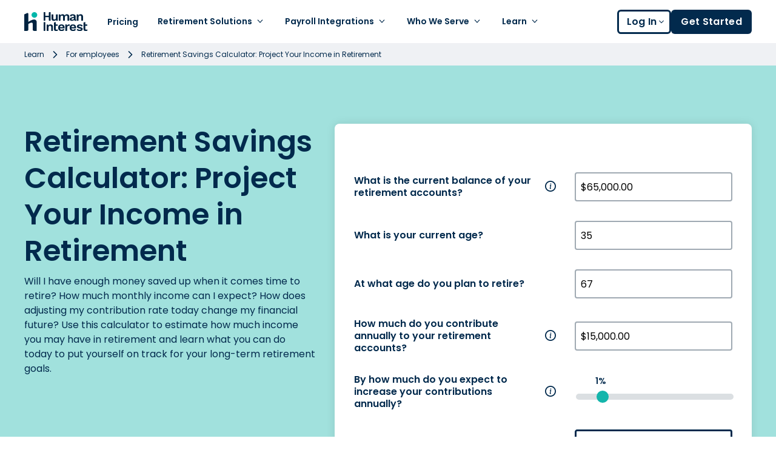

--- FILE ---
content_type: text/html; charset=utf-8
request_url: https://humaninterest.com/learn/calculators/retirement-savings-calculator/
body_size: 26293
content:
<!DOCTYPE html><html lang="en-US" data-version="0.166.0"><head><meta charSet="utf-8" data-next-head=""/><meta name="viewport" content="width=device-width, initial-scale=1" data-next-head=""/><title data-next-head="">Retirement Savings Calculator: Project Your Income in Retirement | Human Interest</title><meta name="description" content="Will I have enough money saved up when it comes time to retire? How much monthly income can I expect? How does adjusting my contribution rate today change my financial future? Use this calculator to estimate how much income you may have in retirement and learn what you can do today to put yourself on track for your long-term retirement goals. " data-next-head=""/><meta property="og:type" content="website" data-next-head=""/><meta name="og:title" property="og:title" content="Retirement Savings Calculator: Project Your Income in Retirement | Human Interest" data-next-head=""/><meta name="og:description" property="og:description" content="Will I have enough money saved up when it comes time to retire? How much monthly income can I expect? How does adjusting my contribution rate today change my financial future? Use this calculator to estimate how much income you may have in retirement and learn what you can do today to put yourself on track for your long-term retirement goals. " data-next-head=""/><meta property="og:site_name" content="Human Interest" data-next-head=""/><meta property="og:url" content="https://humaninterest.com/learn/calculators/retirement-savings-calculator/" data-next-head=""/><meta name="twitter:card" content="summary" data-next-head=""/><meta name="twitter:title" content="Retirement Savings Calculator: Project Your Income in Retirement | Human Interest" data-next-head=""/><meta name="twitter:description" content="Will I have enough money saved up when it comes time to retire? How much monthly income can I expect? How does adjusting my contribution rate today change my financial future? Use this calculator to estimate how much income you may have in retirement and learn what you can do today to put yourself on track for your long-term retirement goals. " data-next-head=""/><meta name="twitter:site" content="@humaninteresthq" data-next-head=""/><meta name="twitter:creator" content="" data-next-head=""/><meta property="og:image" content="https://images.ctfassets.net/tj9jxg7kaxby/5pfZ2fwcihpJt8VrjB8vAj/99f9d1541caed73f63c76d3df4af8a24/logo_hi.jpg" data-next-head=""/><meta name="twitter:image" content="https://images.ctfassets.net/tj9jxg7kaxby/5pfZ2fwcihpJt8VrjB8vAj/99f9d1541caed73f63c76d3df4af8a24/logo_hi.jpg" data-next-head=""/><link rel="canonical" href="https://humaninterest.com/learn/calculators/retirement-savings-calculator/" data-next-head=""/><link rel="icon" href="/favicon.ico?v=2" data-next-head=""/><link rel="apple-touch-icon" sizes="180x180" href="/apple-touch-icon.png?v=2" data-next-head=""/><link rel="icon" type="image/png" sizes="32x32" href="/favicon-32x32.png?v=2" data-next-head=""/><link rel="icon" type="image/png" sizes="16x16" href="/favicon-16x16.png?v=2" data-next-head=""/><link rel="manifest" href="/site.webmanifest" data-next-head=""/><link rel="mask-icon" href="/safari-pinned-tab.svg" color="#022a4d" data-next-head=""/><meta name="msapplication-TileColor" content="#022a4d" data-next-head=""/><meta name="theme-color" content="#ffffff" data-next-head=""/><link rel="preconnect" href="https://hi-contentful.imgix.net"/><link rel="preconnect" href="https://dev.visualwebsiteoptimizer.com"/><link rel="preload" href="/_next/static/media/2cc74b96cdc9383d-s.p.woff2" as="font" type="font/woff2" crossorigin="anonymous" data-next-font="size-adjust"/><link rel="preload" href="/_next/static/media/7c1535108079abc4-s.p.woff2" as="font" type="font/woff2" crossorigin="anonymous" data-next-font="size-adjust"/><link rel="preload" href="/_next/static/media/cf1f69a0c8aed54d-s.p.woff2" as="font" type="font/woff2" crossorigin="anonymous" data-next-font="size-adjust"/><link rel="preload" href="/_next/static/media/eafabf029ad39a43-s.p.woff2" as="font" type="font/woff2" crossorigin="anonymous" data-next-font="size-adjust"/><link rel="preload" href="/_next/static/media/0484562807a97172-s.p.woff2" as="font" type="font/woff2" crossorigin="anonymous" data-next-font="size-adjust"/><link rel="preload" href="/_next/static/media/b957ea75a84b6ea7-s.p.woff2" as="font" type="font/woff2" crossorigin="anonymous" data-next-font="size-adjust"/><link rel="preload" href="/_next/static/css/e74a4517c74d2459.css" as="style"/><link rel="preload" href="/_next/static/css/d2e7fbe4acbb448b.css" as="style"/><link rel="stylesheet" href="/_next/static/css/e74a4517c74d2459.css" data-n-g=""/><link rel="stylesheet" href="/_next/static/css/d2e7fbe4acbb448b.css" data-n-p=""/><noscript data-n-css=""></noscript><script defer="" noModule="" src="/_next/static/chunks/polyfills-42372ed130431b0a.js"></script><script defer="" src="/_next/static/chunks/870-9044454e8812367d.js"></script><script defer="" src="/_next/static/chunks/1040-4c3a255dbc0080d8.js"></script><script defer="" src="/_next/static/chunks/2470-9c84b733baec418b.js"></script><script defer="" src="/_next/static/chunks/3520-e28e6c085e645773.js"></script><script defer="" src="/_next/static/chunks/2889-23907ffd589563cd.js"></script><script defer="" src="/_next/static/chunks/4519.2d97a30d54d0d459.js"></script><script src="/_next/static/chunks/webpack-36037c7c2fee373f.js" defer=""></script><script src="/_next/static/chunks/framework-f46e958401569592.js" defer=""></script><script src="/_next/static/chunks/main-01fa39114b9d0e37.js" defer=""></script><script src="/_next/static/chunks/pages/_app-c76d50204b392908.js" defer=""></script><script src="/_next/static/chunks/cea99f8b-4569a14288b01e28.js" defer=""></script><script src="/_next/static/chunks/8839-ba11635387ed2bee.js" defer=""></script><script src="/_next/static/chunks/736-c48dce8682e07b81.js" defer=""></script><script src="/_next/static/chunks/2869-76d09c3e9c358fd0.js" defer=""></script><script src="/_next/static/chunks/5068-c5ccbeba21a71cdb.js" defer=""></script><script src="/_next/static/chunks/4614-05c5615aba2eb43f.js" defer=""></script><script src="/_next/static/chunks/2679-d8328f0a1ada49d3.js" defer=""></script><script src="/_next/static/chunks/7100-aae89916330cd7ca.js" defer=""></script><script src="/_next/static/chunks/4425-40a8082abf6052b2.js" defer=""></script><script src="/_next/static/chunks/509-ac79cc73bfc95920.js" defer=""></script><script src="/_next/static/chunks/5558-b8f4c754c81261d7.js" defer=""></script><script src="/_next/static/chunks/4731-3c011b1f667b68e2.js" defer=""></script><script src="/_next/static/chunks/3956-9139ce2334f3c5b8.js" defer=""></script><script src="/_next/static/chunks/pages/learn/calculators/%5Bslug%5D-b0a3bd198e265d18.js" defer=""></script><script src="/_next/static/EIuNZhSlA40h2JKHRNE8R/_buildManifest.js" defer=""></script><script src="/_next/static/EIuNZhSlA40h2JKHRNE8R/_ssgManifest.js" defer=""></script><style data-styled="" data-styled-version="5.3.11">*,*::before,*::after{box-sizing:border-box;}/*!sc*/
html,body,h1,h2,h3,h4,h5,h6,p,ul,ol,li,figure,figcaption,blockquote,dl,dd{margin:0;padding:0;}/*!sc*/
html,body{height:100%;}/*!sc*/
body{font-family:'Poppins','Poppins Fallback';font-size:16px;line-height:1.5;color:#515966;-webkit-scroll-behavior:smooth;-moz-scroll-behavior:smooth;-ms-scroll-behavior:smooth;scroll-behavior:smooth;font-display:swap;text-rendering:optimizeSpeed;-webkit-font-smoothing:antialiased;}/*!sc*/
h1,h2,h3,h4,h5,h6{font-family:'Poppins','Poppins Fallback';font-weight:600;line-height:1.2;color:#022a4d;}/*!sc*/
h1 > a,h2 > a,h3 > a,h4 > a,h5 > a,h6 > a{font-family:inherit;font-weight:inherit;color:inherit;-webkit-text-decoration:inherit;text-decoration:inherit;}/*!sc*/
p + p{margin-top:1em;}/*!sc*/
a{color:#375279;font-weight:600;-webkit-text-decoration:underline;text-decoration:underline;-webkit-text-decoration-skip-ink:auto;text-decoration-skip-ink:auto;}/*!sc*/
button,input{outline-color:#14B5AB;}/*!sc*/
ul{margin:0;padding:0;}/*!sc*/
img,video{height:auto;max-width:100%;-webkit-flex-shrink:0;-ms-flex-negative:0;flex-shrink:0;}/*!sc*/
sup,sub{font-size:0.75rem;line-height:1;}/*!sc*/
#__next{display:-webkit-box;display:-webkit-flex;display:-ms-flexbox;display:flex;-webkit-flex-direction:column;-ms-flex-direction:column;flex-direction:column;min-height:100%;}/*!sc*/
.lazyload,.lazyloading{opacity:0;}/*!sc*/
.lazyloaded{opacity:1;-webkit-transition:opacity 300ms;transition:opacity 300ms;}/*!sc*/
.grecaptcha-badge{visibility:hidden;}/*!sc*/
#hs-banner-parent #hs-eu-decline-button{display:none;}/*!sc*/
data-styled.g1[id="sc-global-ibxCbf1"]{content:"sc-global-ibxCbf1,"}/*!sc*/
.cFDgJH{-webkit-box-pack:center;-webkit-justify-content:center;-ms-flex-pack:center;justify-content:center;-webkit-align-items:center;-webkit-box-align:center;-ms-flex-align:center;align-items:center;margin-left:8px;}/*!sc*/
.inxuDV{-webkit-flex-wrap:wrap;-ms-flex-wrap:wrap;flex-wrap:wrap;}/*!sc*/
.kSPPIV{width:100%;}/*!sc*/
@media screen and (min-width:36em){}/*!sc*/
@media screen and (min-width:48em){}/*!sc*/
@media screen and (min-width:62em){.kSPPIV{width:40%;}}/*!sc*/
.LTKYD{margin-top:32px;width:100%;padding-left:0;}/*!sc*/
@media screen and (min-width:36em){}/*!sc*/
@media screen and (min-width:48em){}/*!sc*/
@media screen and (min-width:62em){.LTKYD{margin-top:0;width:60%;padding-left:32px;}}/*!sc*/
.bYiYGr{margin-top:1px;margin-left:8px;}/*!sc*/
.vUeWr{padding-top:16px;}/*!sc*/
.ZMcPX{margin-top:48px;background-color:#A1E1DD;padding:16px;text-align:center;}/*!sc*/
.ccdmWh{margin-top:32px;padding:16px;}/*!sc*/
.gNXELU{-webkit-flex-wrap:wrap;-ms-flex-wrap:wrap;flex-wrap:wrap;margin-left:0;margin-right:0;}/*!sc*/
@media screen and (min-width:36em){}/*!sc*/
@media screen and (min-width:48em){.gNXELU{margin-left:-16px;margin-right:-16px;}}/*!sc*/
@media screen and (min-width:62em){.gNXELU{margin-left:-32px;margin-right:-32px;}}/*!sc*/
.iZLGHK{-webkit-order:initial;-ms-flex-order:initial;order:initial;padding-left:0;padding-right:0;}/*!sc*/
@media screen and (min-width:36em){}/*!sc*/
@media screen and (min-width:48em){.iZLGHK{padding-left:16px;padding-right:16px;}}/*!sc*/
@media screen and (min-width:62em){.iZLGHK{padding-left:32px;padding-right:32px;}}/*!sc*/
.qyaZL{padding-left:0;padding-right:0;}/*!sc*/
@media screen and (min-width:36em){}/*!sc*/
@media screen and (min-width:48em){.qyaZL{padding-left:32px;padding-right:32px;}}/*!sc*/
.gvWyQF{-webkit-order:initial;-ms-flex-order:initial;order:initial;margin-top:16px;padding-left:0;padding-right:0;}/*!sc*/
@media screen and (min-width:36em){}/*!sc*/
@media screen and (min-width:48em){.gvWyQF{margin-top:0;padding-left:16px;padding-right:16px;}}/*!sc*/
@media screen and (min-width:62em){.gvWyQF{padding-left:32px;padding-right:32px;}}/*!sc*/
.cPExJa{max-width:48rem;margin-left:auto;margin-right:auto;text-align:center;}/*!sc*/
.cojopt{margin-left:auto;margin-right:auto;max-width:208px;}/*!sc*/
.bTOPuT{margin-top:8px;margin-left:0;}/*!sc*/
@media screen and (min-width:36em){}/*!sc*/
@media screen and (min-width:48em){}/*!sc*/
@media screen and (min-width:62em){.bTOPuT{margin-top:-8px;margin-left:96px;}}/*!sc*/
@media screen and (min-width:79em){.bTOPuT{margin-top:4px;margin-left:0;}}/*!sc*/
.dZDOUg{margin-top:16px;}/*!sc*/
.djprQn{margin-top:32px;width:auto;}/*!sc*/
@media screen and (min-width:36em){}/*!sc*/
@media screen and (min-width:48em){}/*!sc*/
@media screen and (min-width:62em){.djprQn{margin-top:-32px;width:100%;}}/*!sc*/
@media screen and (min-width:79em){.djprQn{margin-top:32px;width:auto;}}/*!sc*/
.fzPJdv{margin-top:1.5rem;}/*!sc*/
.kxyZB{color:#ffffff;}/*!sc*/
.kjeMNY{margin-top:96px;margin-bottom:-16px;text-align:center;}/*!sc*/
@media screen and (min-width:36em){}/*!sc*/
@media screen and (min-width:48em){}/*!sc*/
@media screen and (min-width:62em){.kjeMNY{margin-bottom:-64px;}}/*!sc*/
data-styled.g2[id="box__Box-sc-39b3c97-0"]{content:"kLQswq,cFDgJH,inxuDV,kSPPIV,LTKYD,bYiYGr,vUeWr,ZMcPX,ccdmWh,gNXELU,iZLGHK,qyaZL,gvWyQF,cPExJa,cojopt,bTOPuT,dZDOUg,djprQn,fzPJdv,kxyZB,kjeMNY,"}/*!sc*/
.iLjVgb{display:-webkit-box;display:-webkit-flex;display:-ms-flexbox;display:flex;}/*!sc*/
data-styled.g3[id="flex__Flex-sc-337d324a-0"]{content:"iLjVgb,"}/*!sc*/
.ctXSuU{position:relative;font-family:inherit;font-size:inherit;font-weight:600;}/*!sc*/
.ftckTD{position:relative;font-family:inherit;font-size:inherit;font-weight:600;color:#ffffff;}/*!sc*/
data-styled.g4[id="link__StyledLink-sc-373840e9-0"]{content:"ctXSuU,ftckTD,"}/*!sc*/
.dbprzl{position:relative;-webkit-text-decoration:none;text-decoration:none;-webkit-transition:all 0.3s;transition:all 0.3s;}/*!sc*/
.dbprzl::before{content:'';position:absolute;width:0;height:2px;bottom:-0.3rem;background-color:#ffffff;-webkit-transition:all 0.3s cubic-bezier(0.77,0,0.175,1);transition:all 0.3s cubic-bezier(0.77,0,0.175,1);}/*!sc*/
.dbprzl:hover::before{width:100%;}/*!sc*/
data-styled.g5[id="navLink__NavLink-sc-82fd8b54-0"]{content:"dbprzl,"}/*!sc*/
.eFnBpU{display:inline-block;border-width:3px;border-style:solid;border-radius:4px;-webkit-appearance:none;-moz-appearance:none;appearance:none;cursor:pointer;text-align:center;font-family:'Poppins','Poppins Fallback';font-weight:600;line-height:1;-webkit-letter-spacing:0.04em;-moz-letter-spacing:0.04em;-ms-letter-spacing:0.04em;letter-spacing:0.04em;-webkit-text-decoration:none;text-decoration:none;-webkit-transition:background 250ms ease-in,border-color 250ms ease-in-out,-webkit-transform 150ms ease,box-shadow 300ms ease;-webkit-transition:background 250ms ease-in,border-color 250ms ease-in-out,transform 150ms ease,box-shadow 300ms ease;transition:background 250ms ease-in,border-color 250ms ease-in-out,transform 150ms ease,box-shadow 300ms ease;border-color:#022a4d;background-color:#ffffff;color:#022a4d;padding-left:calc(1.5rem - 3px);padding-right:calc(1.5rem - 3px);padding-top:calc(1rem - 3px);padding-bottom:calc(1rem - 3px);font-size:1.25rem;width:100%;margin-left:auto;}/*!sc*/
.eFnBpU:focus{outline:0;box-shadow:0 0 0 0.25rem #DBDFE2;}/*!sc*/
.eFnBpU:hover{background-color:#EFF1F4;}/*!sc*/
.eFnBpU:disabled{background-color:#6C7682;color:#EFF1F4;}/*!sc*/
@media screen and (min-width:36em){}/*!sc*/
@media screen and (min-width:48em){.eFnBpU{width:260px;}}/*!sc*/
@media screen and (min-width:62em){.eFnBpU{width:100%;}}/*!sc*/
@media screen and (min-width:79em){.eFnBpU{width:260px;}}/*!sc*/
.fpWuDv{display:inline-block;border-width:3px;border-style:solid;border-radius:4px;-webkit-appearance:none;-moz-appearance:none;appearance:none;cursor:pointer;text-align:center;font-family:'Poppins','Poppins Fallback';font-weight:600;line-height:1;-webkit-letter-spacing:0.04em;-moz-letter-spacing:0.04em;-ms-letter-spacing:0.04em;letter-spacing:0.04em;-webkit-text-decoration:none;text-decoration:none;-webkit-transition:background 250ms ease-in,border-color 250ms ease-in-out,-webkit-transform 150ms ease,box-shadow 300ms ease;-webkit-transition:background 250ms ease-in,border-color 250ms ease-in-out,transform 150ms ease,box-shadow 300ms ease;transition:background 250ms ease-in,border-color 250ms ease-in-out,transform 150ms ease,box-shadow 300ms ease;background-color:#15A29B;border-color:#15A29B;color:#ffffff;padding-left:calc(1.5rem - 3px);padding-right:calc(1.5rem - 3px);padding-top:calc(1rem - 3px);padding-bottom:calc(1rem - 3px);font-size:1.25rem;width:100%;margin-top:48px;}/*!sc*/
.fpWuDv:focus{outline:0;box-shadow:0 0 0 0.25rem #DBDFE2;}/*!sc*/
.fpWuDv:hover{background-color:#158D8A;border-color:#158D8A;}/*!sc*/
.fpWuDv:disabled{background-color:#6C7682;color:#EFF1F4;}/*!sc*/
data-styled.g6[id="button__StyledButton-sc-71a4faa4-0"]{content:"eFnBpU,fpWuDv,"}/*!sc*/
.hDTTaE{border-radius:8px;background-color:#EFF1F4;}/*!sc*/
.heVOlN{border-radius:8px;background-color:#EFF1F4;margin-top:48px;background-color:#A1E1DD;padding:16px;text-align:center;}/*!sc*/
.fXyYMP{border-radius:8px;background-color:#EFF1F4;margin-top:32px;padding:16px;}/*!sc*/
data-styled.g10[id="card__StyledCard-sc-13cf8ec9-0"]{content:"hDTTaE,heVOlN,fXyYMP,"}/*!sc*/
.cHvFRH{padding-left:1.5rem;padding-right:1.5rem;padding-top:32px;padding-bottom:32px;}/*!sc*/
@media screen and (min-width:36em){}/*!sc*/
@media screen and (min-width:48em){.cHvFRH{padding-left:32px;padding-right:32px;padding-top:48px;padding-bottom:48px;}}/*!sc*/
data-styled.g11[id="card__Inner-sc-13cf8ec9-1"]{content:"cHvFRH,"}/*!sc*/
.kdUSAP{width:100%;padding-top:64px;padding-bottom:64px;}/*!sc*/
@media screen and (min-width:36em){}/*!sc*/
@media screen and (min-width:48em){}/*!sc*/
@media screen and (min-width:62em){.kdUSAP{padding-top:96px;padding-bottom:96px;}}/*!sc*/
.jrjokj{width:100%;padding-top:96px;padding-bottom:96px;}/*!sc*/
@media screen and (min-width:36em){}/*!sc*/
@media screen and (min-width:48em){}/*!sc*/
@media screen and (min-width:62em){.jrjokj{padding-top:128px;padding-bottom:128px;}}/*!sc*/
.cWyXri{width:100%;padding-top:64px;padding-bottom:64px;background-color:#022a4d;}/*!sc*/
@media screen and (min-width:36em){}/*!sc*/
@media screen and (min-width:48em){}/*!sc*/
@media screen and (min-width:62em){.cWyXri{padding-top:96px;padding-bottom:96px;}}/*!sc*/
.ijSaQ{width:100%;padding-top:48px;padding-bottom:48px;background-color:#000025;}/*!sc*/
@media screen and (min-width:36em){}/*!sc*/
@media screen and (min-width:48em){}/*!sc*/
@media screen and (min-width:62em){.ijSaQ{padding-top:64px;padding-bottom:64px;}}/*!sc*/
data-styled.g31[id="section__Section-sc-59da1ae9-0"]{content:"kdUSAP,jrjokj,cWyXri,ijSaQ,"}/*!sc*/
.huAtKa{margin-left:1.5rem;margin-right:1.5rem;max-width:1200px;}/*!sc*/
@media screen and (min-width:36em){}/*!sc*/
@media screen and (min-width:48em){.huAtKa{margin-left:32px;margin-right:32px;}}/*!sc*/
@media screen and (min-width:62em){}/*!sc*/
@media screen and (min-width:79em){.huAtKa{margin-left:auto;margin-right:auto;}}/*!sc*/
data-styled.g32[id="section__Inner-sc-59da1ae9-1"]{content:"huAtKa,"}/*!sc*/
.qwKBO{font-size:2rem;line-height:1.25;}/*!sc*/
@media screen and (min-width:36em){}/*!sc*/
@media screen and (min-width:48em){}/*!sc*/
@media screen and (min-width:62em){.qwKBO{font-size:3rem;line-height:1.25;}}/*!sc*/
.eNUhpW{margin-top:32px;font-size:1.25rem;}/*!sc*/
@media screen and (min-width:36em){}/*!sc*/
@media screen and (min-width:48em){.eNUhpW{font-size:1.5rem;}}/*!sc*/
@media screen and (min-width:62em){}/*!sc*/
@media screen and (min-width:79em){.eNUhpW{font-size:2rem;}}/*!sc*/
.ReVuN{margin-top:32px;font-size:1.5rem;}/*!sc*/
@media screen and (min-width:36em){}/*!sc*/
@media screen and (min-width:48em){.ReVuN{font-size:2rem;}}/*!sc*/
@media screen and (min-width:62em){}/*!sc*/
@media screen and (min-width:79em){.ReVuN{font-size:3rem;}}/*!sc*/
.jhbLXR{margin-top:32px;font-size:1rem;}/*!sc*/
@media screen and (min-width:36em){}/*!sc*/
@media screen and (min-width:48em){.jhbLXR{font-size:1.25rem;}}/*!sc*/
@media screen and (min-width:62em){}/*!sc*/
@media screen and (min-width:79em){.jhbLXR{font-size:1.5rem;}}/*!sc*/
.gclfPB{font-size:3rem;line-height:1.25;color:#ffffff;margin-top:0;}/*!sc*/
.kxJcRy{font-size:1.5rem;line-height:1.5;color:#ffffff;margin-top:0;}/*!sc*/
data-styled.g33[id="heading__Heading-sc-4284784a-0"]{content:"qwKBO,eNUhpW,ReVuN,jhbLXR,gclfPB,kxJcRy,"}/*!sc*/
.hEEkYg{margin-top:16px;font-size:1rem;line-height:1.5;margin-top:8px;color:#022a4d;padding:0;font-family:'Poppins','Poppins Fallback';}/*!sc*/
.sUpdI{margin-top:16px;font-size:1rem;line-height:1.5;padding:0;font-family:'Poppins','Poppins Fallback';color:#515966;}/*!sc*/
.icSbqx{margin-top:16px;font-size:1rem;line-height:1.5;font-weight:600;padding:0;font-family:'Poppins','Poppins Fallback';color:#515966;}/*!sc*/
.ivbLoF{margin-top:16px;font-size:1rem;line-height:1.5;margin-top:0;padding:0;font-family:'Poppins','Poppins Fallback';color:#515966;}/*!sc*/
.dnNLdb{margin-top:16px;font-size:1rem;line-height:1.5;max-width:62rem;margin-left:auto;margin-right:auto;margin-top:32px;color:#ffffff;padding:0;font-family:'Poppins','Poppins Fallback';}/*!sc*/
.ihQncr{margin-top:16px;font-size:1rem;line-height:1.5;margin-top:0;color:#EFF1F4;padding:0;font-family:'Poppins','Poppins Fallback';}/*!sc*/
.fpwICm{margin-top:16px;font-size:0.75rem;color:#ffffff;padding:0;font-family:'Poppins','Poppins Fallback';}/*!sc*/
.jyVAye{margin-top:16px;font-size:0.75rem;margin-top:32px;padding:0;font-family:'Poppins','Poppins Fallback';color:#515966;}/*!sc*/
.jfNnbr{margin-top:16px;font-size:0.75rem;color:#ffffff;font-weight:600;padding:0;font-family:'Poppins','Poppins Fallback';}/*!sc*/
.hcgOqx{margin-top:16px;font-size:1rem;line-height:1.5;margin-left:0;padding:0;font-family:'Poppins','Poppins Fallback';color:#515966;}/*!sc*/
data-styled.g34[id="text__Text-sc-7dac697f-0"]{content:"hEEkYg,sUpdI,icSbqx,ivbLoF,dnNLdb,ihQncr,fpwICm,jyVAye,jfNnbr,hcgOqx,"}/*!sc*/
.fHlHCk{margin-left:32px;margin-top:8px;}/*!sc*/
.fHlHCk p{margin-top:0;}/*!sc*/
.fHlHCk b{font-weight:600;color:#022a4d;}/*!sc*/
data-styled.g36[id="simpleRichText__StyledListItem-sc-b7713006-0"]{content:"fHlHCk,"}/*!sc*/
.jgELXa + p,.jgELXa + ul{margin-top:16px;}/*!sc*/
data-styled.g37[id="simpleRichText__StyledHeading-sc-b7713006-1"]{content:"jgELXa,"}/*!sc*/
.bSQVne{margin:0;padding:0;border:none;background:transparent;cursor:pointer;font-size:inherit;font-family:inherit;-webkit-appearance:none;-moz-appearance:none;appearance:none;}/*!sc*/
data-styled.g38[id="linkButton__LinkButton-sc-cc6c146a-0"]{content:"bSQVne,"}/*!sc*/
.hCSMac{margin-top:48px;margin-left:0;width:100%;}/*!sc*/
@media screen and (min-width:36em){}/*!sc*/
@media screen and (min-width:48em){.hCSMac{width:50%;}}/*!sc*/
@media screen and (min-width:62em){.hCSMac{margin-top:0;margin-left:64px;width:auto;}}/*!sc*/
data-styled.g39[id="footer__StyledFooterSection-sc-4d2e3831-0"]{content:"hCSMac,"}/*!sc*/
.ijkXnZ{list-style:none;color:#ffffff;}/*!sc*/
data-styled.g40[id="footer__FooterSectionLinks-sc-4d2e3831-1"]{content:"ijkXnZ,"}/*!sc*/
.eKKZSX{font-size:6rem;line-height:0;color:#FAC069;}/*!sc*/
data-styled.g41[id="footer__YellowLarge-sc-4d2e3831-2"]{content:"eKKZSX,"}/*!sc*/
.HvCqr{-webkit-flex-direction:column;-ms-flex-direction:column;flex-direction:column;-webkit-flex-wrap:nowrap;-ms-flex-wrap:nowrap;flex-wrap:nowrap;margin-top:48px;width:100%;-webkit-order:2;-ms-flex-order:2;order:2;}/*!sc*/
@media screen and (min-width:36em){}/*!sc*/
@media screen and (min-width:48em){}/*!sc*/
@media screen and (min-width:62em){.HvCqr{-webkit-flex-direction:row;-ms-flex-direction:row;flex-direction:row;-webkit-flex-wrap:wrap;-ms-flex-wrap:wrap;flex-wrap:wrap;}}/*!sc*/
@media screen and (min-width:79em){.HvCqr{-webkit-flex-direction:column;-ms-flex-direction:column;flex-direction:column;-webkit-flex-wrap:nowrap;-ms-flex-wrap:nowrap;flex-wrap:nowrap;margin-top:0;width:22rem;-webkit-order:0;-ms-flex-order:0;order:0;}}/*!sc*/
data-styled.g42[id="footer__ContactWrapper-sc-4d2e3831-3"]{content:"HvCqr,"}/*!sc*/
.lamDrG{color:#EFF1F4;-webkit-text-decoration:none;text-decoration:none;}/*!sc*/
.lamDrG:hover{color:#C3C9CF;-webkit-text-decoration:none;text-decoration:none;}/*!sc*/
data-styled.g43[id="footer__ContactLink-sc-4d2e3831-4"]{content:"lamDrG,"}/*!sc*/
.fgbZkG{margin-left:32px;}/*!sc*/
.fgbZkG:first-child{margin-left:-8px;}/*!sc*/
data-styled.g44[id="footer__SocialLink-sc-4d2e3831-5"]{content:"fgbZkG,"}/*!sc*/
.hkkyRf{-webkit-flex-wrap:wrap;-ms-flex-wrap:wrap;flex-wrap:wrap;-webkit-box-pack:justify;-webkit-justify-content:space-between;-ms-flex-pack:justify;justify-content:space-between;margin-top:-48px;margin-left:0;width:100%;}/*!sc*/
@media screen and (min-width:36em){}/*!sc*/
@media screen and (min-width:48em){}/*!sc*/
@media screen and (min-width:62em){.hkkyRf{margin-top:0;margin-left:-48px;}}/*!sc*/
@media screen and (min-width:79em){.hkkyRf{margin-left:0;width:auto;}}/*!sc*/
data-styled.g45[id="footer__LinksWrapper-sc-4d2e3831-6"]{content:"hkkyRf,"}/*!sc*/
.dEsVzT{font-weight:600;color:#ffffff;-webkit-text-decoration:underline;text-decoration:underline;}/*!sc*/
.dEsVzT:hover{color:#EFF1F4;}/*!sc*/
data-styled.g46[id="footer__DoNotShareButton-sc-4d2e3831-7"]{content:"dEsVzT,"}/*!sc*/
.ktuixB{margin-top:0;margin-left:8px;font-size:0.75rem;color:#ffffff;}/*!sc*/
.ktuixB a{color:#ffffff;}/*!sc*/
data-styled.g48[id="disclaimerSection__NoteText-sc-df9d29dc-0"]{content:"ktuixB,"}/*!sc*/
.jcdgYL{margin-left:0;}/*!sc*/
data-styled.g49[id="disclaimerSection__DisclosureText-sc-df9d29dc-1"]{content:"jcdgYL,"}/*!sc*/
.cOLIph{box-sizing:border-box;margin:0;min-width:0;}/*!sc*/
.cQEWd{box-sizing:border-box;margin:0;min-width:0;-webkit-box-pack:center;-webkit-justify-content:center;-ms-flex-pack:center;justify-content:center;margin-top:32px;}/*!sc*/
.fNeWLX{box-sizing:border-box;margin:0;min-width:0;margin-left:16px;}/*!sc*/
data-styled.g50[id="box__Box-sc-4d008427-0"]{content:"cOLIph,cQEWd,fNeWLX,"}/*!sc*/
.jFVINJ{display:-webkit-box;display:-webkit-flex;display:-ms-flexbox;display:flex;}/*!sc*/
data-styled.g51[id="flex__Flex-sc-5c523ad7-0"]{content:"jFVINJ,"}/*!sc*/
.cTCNKd{display:-webkit-box;display:-webkit-flex;display:-ms-flexbox;display:flex;-webkit-flex-direction:column;-ms-flex-direction:column;flex-direction:column;-webkit-align-items:center;-webkit-box-align:center;-ms-flex-align:center;align-items:center;margin-left:0;margin-right:0;margin-top:auto;margin-bottom:auto;padding-top:0;}/*!sc*/
data-styled.g118[id="layouts__Main-sc-f01a8d51-1"]{content:"cTCNKd,"}/*!sc*/
.hKMpus{background-color:#022a4d;}/*!sc*/
data-styled.g127[id="ctaSection__StyledSection-sc-dc3ea32e-0"]{content:"hKMpus,"}/*!sc*/
.fkwgkX{font-size:2rem;color:#ffffff;}/*!sc*/
@media screen and (min-width:36em){}/*!sc*/
@media screen and (min-width:48em){}/*!sc*/
@media screen and (min-width:62em){.fkwgkX{font-size:3rem;}}/*!sc*/
data-styled.g129[id="ctaSection__StyledHeading-sc-dc3ea32e-2"]{content:"fkwgkX,"}/*!sc*/
.fiwidV{width:100%;height:36px;background-color:#EFF1F4;}/*!sc*/
data-styled.g313[id="breadcrumbs__StyledBreadcrumbs-sc-71b33866-0"]{content:"fiwidV,"}/*!sc*/
.iazwhe{margin-left:-8px;overflow-x:scroll;}/*!sc*/
@media screen and (min-width:36em){.iazwhe{overflow-x:auto;}}/*!sc*/
data-styled.g314[id="breadcrumbs__NavItems-sc-71b33866-1"]{content:"iazwhe,"}/*!sc*/
.bdvZXg{-webkit-flex-shrink:0;-ms-flex-negative:0;flex-shrink:0;}/*!sc*/
data-styled.g315[id="breadcrumbs__NavItem-sc-71b33866-2"]{content:"bdvZXg,"}/*!sc*/
.gPrNFN{margin-top:8px;margin-bottom:8px;margin-left:8px;font-size:0.75rem;font-weight:400;line-height:20px;color:#022a4d;-webkit-text-decoration:none;text-decoration:none;}/*!sc*/
.gPrNFN:hover{-webkit-text-decoration:underline;text-decoration:underline;}/*!sc*/
data-styled.g316[id="breadcrumbs__NavLink-sc-71b33866-3"]{content:"gPrNFN,"}/*!sc*/
.hlXbZ a{font-weight:700;color:#022a4d;}/*!sc*/
data-styled.g347[id="calculatorMasthead__Content-sc-54d877a4-0"]{content:"hlXbZ,"}/*!sc*/
.ewsQuT{background-color:#A1E1DD;overflow:hidden;}/*!sc*/
data-styled.g348[id="calculatorMasthead__StyledSection-sc-54d877a4-1"]{content:"ewsQuT,"}/*!sc*/
.ixvoGM{width:100%;}/*!sc*/
@media screen and (min-width:36em){}/*!sc*/
@media screen and (min-width:48em){.ixvoGM{width:50%;}}/*!sc*/
.ixvoGM img{border-radius:8px;}/*!sc*/
data-styled.g349[id="paragraphWithImage__ImageWrapper-sc-3e13c15b-0"]{content:"ixvoGM,"}/*!sc*/
.ebTeHA{width:100%;}/*!sc*/
@media screen and (min-width:36em){}/*!sc*/
@media screen and (min-width:48em){.ebTeHA{width:50%;}}/*!sc*/
data-styled.g350[id="paragraphWithImage__CopyWrapper-sc-3e13c15b-1"]{content:"ebTeHA,"}/*!sc*/
.kxIEPL{max-width:62rem;margin-left:auto;margin-right:auto;color:#022a4d;}/*!sc*/
.kxIEPL h1{margin-left:auto;margin-right:auto;margin-bottom:32px;text-align:center;color:#022a4d;}/*!sc*/
.kxIEPL li > p{margin-top:16px;color:#022a4d;}/*!sc*/
data-styled.g351[id="slug-__TextBlock-sc-da36ef81-0"]{content:"kxIEPL,"}/*!sc*/
.iRvktm{border-width:2px;border-style:solid;border-color:#9FA9B2;border-radius:4px;width:100%;height:3rem;padding:8px;background-color:#ffffff;background-origin:border-box;font-size:1rem;font-family:'Poppins','Poppins Fallback';color:fieldtext;-webkit-appearance:none;-moz-appearance:none;appearance:none;pointer-events:auto;}/*!sc*/
.iRvktm:focus{outline-color:#14B5AB;}/*!sc*/
data-styled.g573[id="currencyInput__StyledCurrencyInput-sc-e7133748-0"]{content:"iRvktm,"}/*!sc*/
.Udaoj{-webkit-appearance:none;-moz-appearance:none;appearance:none;width:100%;background:transparent;}/*!sc*/
.Udaoj:focus{outline:none;}/*!sc*/
.Udaoj::-webkit-slider-thumb{-webkit-appearance:none;-moz-appearance:none;appearance:none;width:20px;height:20px;border-radius:99999px;background-color:#14B5AB;cursor:pointer;margin-top:-5px;}/*!sc*/
.Udaoj::-moz-range-thumb{-webkit-appearance:none;-moz-appearance:none;appearance:none;width:20px;height:20px;border-radius:99999px;background-color:#14B5AB;cursor:pointer;}/*!sc*/
.Udaoj::-ms-thumb{-webkit-appearance:none;-moz-appearance:none;appearance:none;width:20px;height:20px;border-radius:99999px;background-color:#14B5AB;cursor:pointer;}/*!sc*/
.Udaoj::-webkit-slider-runnable-track{width:100%;height:10px;cursor:pointer;background-color:#DBDFE2;border-radius:20px;}/*!sc*/
.Udaoj::-moz-range-track{width:100%;height:10px;cursor:pointer;background-color:#DBDFE2;border-radius:20px;}/*!sc*/
.Udaoj::-ms-track{width:100%;height:10px;cursor:pointer;background:transparent;border-color:transparent;border-width:20px;color:transparent;}/*!sc*/
.Udaoj::-ms-fill-lower{background-color:#DBDFE2;border-radius:20px;}/*!sc*/
.Udaoj::-ms-fill-upper{background-color:#DBDFE2;border-radius:20px;}/*!sc*/
data-styled.g575[id="slider__StyledSlider-sc-d51f3f26-0"]{content:"Udaoj,"}/*!sc*/
.dKqOoP{position:relative;width:100%;}/*!sc*/
data-styled.g576[id="slider__Wrapper-sc-d51f3f26-1"]{content:"dKqOoP,"}/*!sc*/
.bfgHM{position:absolute;top:calc(-50% - 12px);left:calc(14.285714285714285% + 7.142857142857142px);margin-left:-10px;font-family:'Poppins','Poppins Fallback';font-weight:600;font-size:0.875rem;color:#022a4d;}/*!sc*/
data-styled.g577[id="slider__Value-sc-d51f3f26-2"]{content:"bfgHM,"}/*!sc*/
.hHHllp{display:none;width:24rem;max-width:90vw;box-shadow:0px 0px 22px rgba(81,89,102,0.4);border-radius:1rem;padding:32px;background-color:#EFF1F4;z-index:50;color:#022a4d;cursor:default;}/*!sc*/
data-styled.g581[id="tooltip__StyledCard-sc-53c9ac29-0"]{content:"hHHllp,"}/*!sc*/
.jjsmBH{position:relative;display:inline-block;vertical-align:middle;}/*!sc*/
data-styled.g582[id="tooltip__StyledTooltip-sc-53c9ac29-1"]{content:"jjsmBH,"}/*!sc*/
.jgUYBM{display:-webkit-box;display:-webkit-flex;display:-ms-flexbox;display:flex;-webkit-align-items:center;-webkit-box-align:center;-ms-flex-align:center;align-items:center;-webkit-box-pack:center;-webkit-justify-content:center;-ms-flex-pack:center;justify-content:center;}/*!sc*/
.jgUYBM:hover > div,.jgUYBM:focus > div,.jgUYBM:focus-within > div{display:block;}/*!sc*/
data-styled.g583[id="tooltip__IconButton-sc-53c9ac29-2"]{content:"jgUYBM,"}/*!sc*/
.XiNYe{border-width:2px;border-style:solid;border-color:#9FA9B2;border-radius:4px;width:100%;height:3rem;padding:8px;background-color:#ffffff;background-origin:border-box;font-size:1rem;font-family:'Poppins','Poppins Fallback';color:fieldtext;-webkit-appearance:none;-moz-appearance:none;appearance:none;pointer-events:auto;}/*!sc*/
.XiNYe:focus{outline-color:#14B5AB;}/*!sc*/
data-styled.g584[id="numberInput__StyledNumberInput-sc-899fa4eb-0"]{content:"XiNYe,"}/*!sc*/
.REVIB{-webkit-box-pack:justify;-webkit-justify-content:space-between;-ms-flex-pack:justify;justify-content:space-between;-webkit-flex-wrap:wrap;-ms-flex-wrap:wrap;flex-wrap:wrap;-webkit-align-items:center;-webkit-box-align:center;-ms-flex-align:center;align-items:center;margin-top:32px;}/*!sc*/
data-styled.g594[id="calculator__InputRow-sc-65702bb4-0"]{content:"REVIB,"}/*!sc*/
.elFEVY{max-height:0;opacity:0;-webkit-transform:scaleY(0);-ms-transform:scaleY(0);transform:scaleY(0);-webkit-transform-origin:top;-ms-transform-origin:top;transform-origin:top;-webkit-transition:max-height 0.5s ease-in,-webkit-transform 0.3s ease-out,opacity 0.5s ease;-webkit-transition:max-height 0.5s ease-in,transform 0.3s ease-out,opacity 0.5s ease;transition:max-height 0.5s ease-in,transform 0.3s ease-out,opacity 0.5s ease;}/*!sc*/
data-styled.g595[id="calculator__Results-sc-65702bb4-1"]{content:"elFEVY,"}/*!sc*/
.cfxxSZ{-webkit-align-items:center;-webkit-box-align:center;-ms-flex-align:center;align-items:center;width:21rem;}/*!sc*/
data-styled.g596[id="calculator__LabelWrap-sc-65702bb4-2"]{content:"cfxxSZ,"}/*!sc*/
.SDTNv{top:-2px;margin-left:8px;}/*!sc*/
.SDTNv path{fill:#022a4d;}/*!sc*/
data-styled.g597[id="calculator__StyledTooltip-sc-65702bb4-3"]{content:"SDTNv,"}/*!sc*/
.dPLTue{max-width:30rem;font-family:'Poppins','Poppins Fallback';font-weight:600;line-height:1.25;color:#022a4d;font-size:1rem;}/*!sc*/
data-styled.g598[id="calculator__LabelHeading-sc-65702bb4-4"]{content:"dPLTue,"}/*!sc*/
.hlstFm{-webkit-align-items:center;-webkit-box-align:center;-ms-flex-align:center;align-items:center;width:100%;margin-top:8px;}/*!sc*/
@media screen and (min-width:36em){}/*!sc*/
@media screen and (min-width:48em){.hlstFm{width:260px;margin-top:0;}}/*!sc*/
@media screen and (min-width:62em){.hlstFm{width:100%;margin-top:8px;}}/*!sc*/
@media screen and (min-width:79em){.hlstFm{width:260px;margin-top:0;}}/*!sc*/
data-styled.g599[id="calculator__InputWrap-sc-65702bb4-5"]{content:"hlstFm,"}/*!sc*/
.buKevo{max-height:2500px;-webkit-transition:all 0.3s ease;transition:all 0.3s ease;background:white;box-shadow:0 0 15px rgba(0,0,0,0.1);}/*!sc*/
data-styled.g602[id="calculator__StyledCard-sc-65702bb4-8"]{content:"buKevo,"}/*!sc*/
.iCDaaf{color:#022a4d;}/*!sc*/
.iCDaaf:first-child{margin-top:0;}/*!sc*/
data-styled.g606[id="lifetimeCalculator__ResultsText-sc-6cca0fac-0"]{content:"iCDaaf,"}/*!sc*/
.jguUlh{margin-top:0;font-size:1.5rem;font-weight:600;}/*!sc*/
data-styled.g607[id="lifetimeCalculator__ResultsTextLarge-sc-6cca0fac-1"]{content:"jguUlh,"}/*!sc*/
.fnegQU{-webkit-box-pack:center;-webkit-justify-content:center;-ms-flex-pack:center;justify-content:center;-webkit-align-items:center;-webkit-box-align:center;-ms-flex-align:center;align-items:center;-webkit-flex-shrink:0;-ms-flex-negative:0;flex-shrink:0;width:48px;height:48px;background-color:#A1E1DD;border-radius:99999px;}/*!sc*/
data-styled.g608[id="lifetimeCalculator__IconContainer-sc-6cca0fac-2"]{content:"fnegQU,"}/*!sc*/
.gEinuu .contribution-exit-done{display:none;}/*!sc*/
.gEinuu .contribution-enter{display:block;opacity:0.01;}/*!sc*/
.gEinuu .contribution-enter.contribution-enter-active{opacity:1;-webkit-transition:opacity 500ms ease-in;transition:opacity 500ms ease-in;}/*!sc*/
.gEinuu .contribution-exit{opacity:1;}/*!sc*/
.gEinuu .contribution-exit.contribution-exit-active{opacity:0.01;-webkit-transition:opacity 300ms ease-in;transition:opacity 300ms ease-in;}/*!sc*/
data-styled.g609[id="lifetimeCalculator__ContributionWrapper-sc-6cca0fac-3"]{content:"gEinuu,"}/*!sc*/
.iFnuKy{margin-top:32px;padding:32px;background:radial-gradient(100% 2805.09% at 0% 50%,#022a4d 0%,#5F7594 100%);color:#ffffff;}/*!sc*/
.iFnuKy > a{font-weight:inherit;color:inherit;-webkit-text-decoration:underline;text-decoration:underline;}/*!sc*/
data-styled.g610[id="lifetimeCalculator__GradientCard-sc-6cca0fac-4"]{content:"iFnuKy,"}/*!sc*/
</style></head><body><div id="__next"><main id="main" class="layouts__Main-sc-f01a8d51-1 cTCNKd"><div class="box__Box-sc-39b3c97-0 breadcrumbs__StyledBreadcrumbs-sc-71b33866-0 kLQswq fiwidV"><div class="box__Box-sc-39b3c97-0 section__Inner-sc-59da1ae9-1 kLQswq huAtKa"><nav class="box__Box-sc-39b3c97-0 flex__Flex-sc-337d324a-0 breadcrumbs__NavItems-sc-71b33866-1 kLQswq iLjVgb iazwhe"><div class="box__Box-sc-39b3c97-0 flex__Flex-sc-337d324a-0 breadcrumbs__NavItem-sc-71b33866-2 kLQswq iLjVgb bdvZXg"><a class="box__Box-sc-39b3c97-0 link__StyledLink-sc-373840e9-0 kLQswq ctXSuU breadcrumbs__NavLink-sc-71b33866-3 gPrNFN" href="/learn/">Learn</a></div><div class="box__Box-sc-39b3c97-0 flex__Flex-sc-337d324a-0 breadcrumbs__NavItem-sc-71b33866-2 kLQswq iLjVgb bdvZXg"><div class="box__Box-sc-39b3c97-0 flex__Flex-sc-337d324a-0 cFDgJH iLjVgb"><svg xmlns="http://www.w3.org/2000/svg" width="20" height="20" viewBox="0 0 24 24" fill="none" stroke="#022a4d" stroke-width="2" stroke-linecap="round" stroke-linejoin="round"><polyline points="9 18 15 12 9 6"></polyline></svg></div><a class="box__Box-sc-39b3c97-0 link__StyledLink-sc-373840e9-0 kLQswq ctXSuU breadcrumbs__NavLink-sc-71b33866-3 gPrNFN" href="/learn/categories/employees/">For employees</a></div><div class="box__Box-sc-39b3c97-0 flex__Flex-sc-337d324a-0 breadcrumbs__NavItem-sc-71b33866-2 kLQswq iLjVgb bdvZXg"><div class="box__Box-sc-39b3c97-0 flex__Flex-sc-337d324a-0 cFDgJH iLjVgb"><svg xmlns="http://www.w3.org/2000/svg" width="20" height="20" viewBox="0 0 24 24" fill="none" stroke="#022a4d" stroke-width="2" stroke-linecap="round" stroke-linejoin="round"><polyline points="9 18 15 12 9 6"></polyline></svg></div><a class="box__Box-sc-39b3c97-0 link__StyledLink-sc-373840e9-0 kLQswq ctXSuU breadcrumbs__NavLink-sc-71b33866-3 gPrNFN" href="/learn/calculators/retirement-savings-calculator/">Retirement Savings Calculator: Project Your Income in Retirement</a></div></nav></div></div><section class="section__Section-sc-59da1ae9-0 kdUSAP calculatorMasthead__StyledSection-sc-54d877a4-1 ewsQuT"><div class="box__Box-sc-39b3c97-0 section__Inner-sc-59da1ae9-1 kLQswq huAtKa"><div class="box__Box-sc-39b3c97-0 flex__Flex-sc-337d324a-0 inxuDV iLjVgb"><div width="1,,,40%" class="box__Box-sc-39b3c97-0 kSPPIV"><h1 class="heading__Heading-sc-4284784a-0 qwKBO">Retirement Savings Calculator: Project Your Income in Retirement</h1><div class="box__Box-sc-39b3c97-0 calculatorMasthead__Content-sc-54d877a4-0 kLQswq hlXbZ"><p color="blue" font-family="body" class="text__Text-sc-7dac697f-0 hEEkYg">Will I have enough money saved up when it comes time to retire? How much monthly income can I expect? How does adjusting my contribution rate today change my financial future? Use this calculator to estimate how much income you may have in retirement and learn what you can do today to put yourself on track for your long-term retirement goals. </p></div></div><div width="1,,,60%" class="box__Box-sc-39b3c97-0 LTKYD"><div class="box__Box-sc-39b3c97-0 card__StyledCard-sc-13cf8ec9-0 kLQswq hDTTaE calculator__StyledCard-sc-65702bb4-8 buKevo"><div class="box__Box-sc-39b3c97-0 card__Inner-sc-13cf8ec9-1 kLQswq cHvFRH"><div class="box__Box-sc-4d008427-0 cOLIph"><div class="box__Box-sc-39b3c97-0 flex__Flex-sc-337d324a-0 calculator__InputRow-sc-65702bb4-0 kLQswq iLjVgb REVIB"><div class="box__Box-sc-39b3c97-0 flex__Flex-sc-337d324a-0 calculator__LabelWrap-sc-65702bb4-2 kLQswq iLjVgb cfxxSZ"><label for="currBalance" class="calculator__LabelHeading-sc-65702bb4-4 dPLTue">What is the current balance of your retirement accounts?</label><div class="box__Box-sc-39b3c97-0 tooltip__StyledTooltip-sc-53c9ac29-1 bYiYGr jjsmBH calculator__StyledTooltip-sc-65702bb4-3 SDTNv"><button aria-labelledby="tooltip_What is the current balance of your retirement accounts?" class="linkButton__LinkButton-sc-cc6c146a-0 tooltip__IconButton-sc-53c9ac29-2 bSQVne jgUYBM"><svg width="24" height="24" viewBox="0 0 24 24" fill="none" xmlns="http://www.w3.org/2000/svg" data-testid="TooltipIcon"><path d="M12.4647 9.26663C12.9756 9.26663 13.3897 8.85249 13.3897 8.34163C13.3897 7.83076 12.9756 7.41663 12.4647 7.41663C11.9538 7.41663 11.5397 7.83076 11.5397 8.34163C11.5397 8.85249 11.9538 9.26663 12.4647 9.26663Z" fill="#022a4d"></path><path d="M13.0602 10.1557C13.193 10.2823 13.2428 10.4791 13.193 10.6479L12.1444 15.2615C12.4433 15.1771 12.7919 15.2755 12.9414 15.5146C13.124 15.7818 12.9361 16.143 12.6923 16.274L12.56 16.3378C12.3939 16.4081 11.9452 16.5833 11.7625 16.5833C11.5467 16.5833 11.3308 16.5271 11.1482 16.4005C10.8161 16.1896 10.6501 15.838 10.7331 15.4865L11.7319 11.0416H11.4497C11.0844 11.0416 10.7856 10.7885 10.7856 10.4791C10.7856 10.1697 11.0844 9.91663 11.4497 9.91663H12.5455C12.7447 9.93069 12.9274 10.0291 13.0602 10.1557Z" fill="#022a4d"></path><path fill-rule="evenodd" clip-rule="evenodd" d="M21 12C21 16.9825 16.9587 21 12 21C7.04133 21 3 16.9825 3 12C3 7.01751 7.04133 3 12 3C16.9587 3 21 7.01751 21 12ZM12 19.2C15.982 19.2 19.2101 15.9764 19.2101 12C19.2101 8.02355 15.982 4.8 12 4.8C8.01796 4.8 4.78989 8.02355 4.78989 12C4.78989 15.9764 8.01796 19.2 12 19.2Z" fill="#022a4d"></path></svg></button><div role="tooltip" id="tooltip_What is the current balance of your retirement accounts?" style="position:absolute;left:0;top:0" class="box__Box-sc-39b3c97-0 tooltip__StyledCard-sc-53c9ac29-0 kLQswq hHHllp">You may have multiple retirement accounts, such as a 401(k), 403(b), or IRA. Approximate the balance of all your funds here.<div style="position:absolute"></div></div></div></div><div class="box__Box-sc-39b3c97-0 calculator__InputWrap-sc-65702bb4-5 kLQswq hlstFm"><input id="currBalance" type="text" inputMode="numeric" class="currencyInput__StyledCurrencyInput-sc-e7133748-0 iRvktm" value=""/></div></div><div class="box__Box-sc-39b3c97-0 flex__Flex-sc-337d324a-0 calculator__InputRow-sc-65702bb4-0 kLQswq iLjVgb REVIB"><div class="box__Box-sc-39b3c97-0 flex__Flex-sc-337d324a-0 calculator__LabelWrap-sc-65702bb4-2 kLQswq iLjVgb cfxxSZ"><label for="currentAge" class="calculator__LabelHeading-sc-65702bb4-4 dPLTue">What is your current age?</label></div><div class="box__Box-sc-39b3c97-0 calculator__InputWrap-sc-65702bb4-5 kLQswq hlstFm"><input id="currentAge" type="text" inputMode="numeric" class="numberInput__StyledNumberInput-sc-899fa4eb-0 XiNYe" value=""/></div></div><div class="box__Box-sc-39b3c97-0 flex__Flex-sc-337d324a-0 calculator__InputRow-sc-65702bb4-0 kLQswq iLjVgb REVIB"><div class="box__Box-sc-39b3c97-0 flex__Flex-sc-337d324a-0 calculator__LabelWrap-sc-65702bb4-2 kLQswq iLjVgb cfxxSZ"><label for="retirementAge" class="calculator__LabelHeading-sc-65702bb4-4 dPLTue">At what age do you plan to retire?</label></div><div class="box__Box-sc-39b3c97-0 calculator__InputWrap-sc-65702bb4-5 kLQswq hlstFm"><input id="retirementAge" type="text" inputMode="numeric" class="numberInput__StyledNumberInput-sc-899fa4eb-0 XiNYe" value=""/></div></div><div class="box__Box-sc-39b3c97-0 flex__Flex-sc-337d324a-0 calculator__InputRow-sc-65702bb4-0 kLQswq iLjVgb REVIB"><div class="box__Box-sc-39b3c97-0 flex__Flex-sc-337d324a-0 calculator__LabelWrap-sc-65702bb4-2 kLQswq iLjVgb cfxxSZ"><label for="annualContribution" class="calculator__LabelHeading-sc-65702bb4-4 dPLTue">How much do you contribute annually to your retirement accounts?</label><div class="box__Box-sc-39b3c97-0 tooltip__StyledTooltip-sc-53c9ac29-1 bYiYGr jjsmBH calculator__StyledTooltip-sc-65702bb4-3 SDTNv"><button aria-labelledby="tooltip_How much do you contribute annually to your retirement accounts?" class="linkButton__LinkButton-sc-cc6c146a-0 tooltip__IconButton-sc-53c9ac29-2 bSQVne jgUYBM"><svg width="24" height="24" viewBox="0 0 24 24" fill="none" xmlns="http://www.w3.org/2000/svg" data-testid="TooltipIcon"><path d="M12.4647 9.26663C12.9756 9.26663 13.3897 8.85249 13.3897 8.34163C13.3897 7.83076 12.9756 7.41663 12.4647 7.41663C11.9538 7.41663 11.5397 7.83076 11.5397 8.34163C11.5397 8.85249 11.9538 9.26663 12.4647 9.26663Z" fill="#022a4d"></path><path d="M13.0602 10.1557C13.193 10.2823 13.2428 10.4791 13.193 10.6479L12.1444 15.2615C12.4433 15.1771 12.7919 15.2755 12.9414 15.5146C13.124 15.7818 12.9361 16.143 12.6923 16.274L12.56 16.3378C12.3939 16.4081 11.9452 16.5833 11.7625 16.5833C11.5467 16.5833 11.3308 16.5271 11.1482 16.4005C10.8161 16.1896 10.6501 15.838 10.7331 15.4865L11.7319 11.0416H11.4497C11.0844 11.0416 10.7856 10.7885 10.7856 10.4791C10.7856 10.1697 11.0844 9.91663 11.4497 9.91663H12.5455C12.7447 9.93069 12.9274 10.0291 13.0602 10.1557Z" fill="#022a4d"></path><path fill-rule="evenodd" clip-rule="evenodd" d="M21 12C21 16.9825 16.9587 21 12 21C7.04133 21 3 16.9825 3 12C3 7.01751 7.04133 3 12 3C16.9587 3 21 7.01751 21 12ZM12 19.2C15.982 19.2 19.2101 15.9764 19.2101 12C19.2101 8.02355 15.982 4.8 12 4.8C8.01796 4.8 4.78989 8.02355 4.78989 12C4.78989 15.9764 8.01796 19.2 12 19.2Z" fill="#022a4d"></path></svg></button><div role="tooltip" id="tooltip_How much do you contribute annually to your retirement accounts?" style="position:absolute;left:0;top:0" class="box__Box-sc-39b3c97-0 tooltip__StyledCard-sc-53c9ac29-0 kLQswq hHHllp">You can estimate your annual contributions by multiplying your contribution rate by your yearly salary. You can estimate any employer contributions, such as a match or profit-sharing, by referring to your summary plan description to determine what contributions your employer makes and how they are calculated.<div style="position:absolute"></div></div></div></div><div class="box__Box-sc-39b3c97-0 calculator__InputWrap-sc-65702bb4-5 kLQswq hlstFm"><input id="annualContribution" type="text" inputMode="numeric" class="currencyInput__StyledCurrencyInput-sc-e7133748-0 iRvktm" value=""/></div></div><div class="box__Box-sc-39b3c97-0 flex__Flex-sc-337d324a-0 calculator__InputRow-sc-65702bb4-0 kLQswq iLjVgb REVIB"><div class="box__Box-sc-39b3c97-0 flex__Flex-sc-337d324a-0 calculator__LabelWrap-sc-65702bb4-2 kLQswq iLjVgb cfxxSZ"><label for="annualContributionIncrease" class="calculator__LabelHeading-sc-65702bb4-4 dPLTue">By how much do you expect to increase your contributions annually?</label><div class="box__Box-sc-39b3c97-0 tooltip__StyledTooltip-sc-53c9ac29-1 bYiYGr jjsmBH calculator__StyledTooltip-sc-65702bb4-3 SDTNv"><button aria-labelledby="tooltip_By how much do you expect to increase your contributions annually?" class="linkButton__LinkButton-sc-cc6c146a-0 tooltip__IconButton-sc-53c9ac29-2 bSQVne jgUYBM"><svg width="24" height="24" viewBox="0 0 24 24" fill="none" xmlns="http://www.w3.org/2000/svg" data-testid="TooltipIcon"><path d="M12.4647 9.26663C12.9756 9.26663 13.3897 8.85249 13.3897 8.34163C13.3897 7.83076 12.9756 7.41663 12.4647 7.41663C11.9538 7.41663 11.5397 7.83076 11.5397 8.34163C11.5397 8.85249 11.9538 9.26663 12.4647 9.26663Z" fill="#022a4d"></path><path d="M13.0602 10.1557C13.193 10.2823 13.2428 10.4791 13.193 10.6479L12.1444 15.2615C12.4433 15.1771 12.7919 15.2755 12.9414 15.5146C13.124 15.7818 12.9361 16.143 12.6923 16.274L12.56 16.3378C12.3939 16.4081 11.9452 16.5833 11.7625 16.5833C11.5467 16.5833 11.3308 16.5271 11.1482 16.4005C10.8161 16.1896 10.6501 15.838 10.7331 15.4865L11.7319 11.0416H11.4497C11.0844 11.0416 10.7856 10.7885 10.7856 10.4791C10.7856 10.1697 11.0844 9.91663 11.4497 9.91663H12.5455C12.7447 9.93069 12.9274 10.0291 13.0602 10.1557Z" fill="#022a4d"></path><path fill-rule="evenodd" clip-rule="evenodd" d="M21 12C21 16.9825 16.9587 21 12 21C7.04133 21 3 16.9825 3 12C3 7.01751 7.04133 3 12 3C16.9587 3 21 7.01751 21 12ZM12 19.2C15.982 19.2 19.2101 15.9764 19.2101 12C19.2101 8.02355 15.982 4.8 12 4.8C8.01796 4.8 4.78989 8.02355 4.78989 12C4.78989 15.9764 8.01796 19.2 12 19.2Z" fill="#022a4d"></path></svg></button><div role="tooltip" id="tooltip_By how much do you expect to increase your contributions annually?" style="position:absolute;left:0;top:0" class="box__Box-sc-39b3c97-0 tooltip__StyledCard-sc-53c9ac29-0 kLQswq hHHllp">If you plan to increase your contributions annually, enter the percentage amount here. Additionally, your employer may have an automatic escalation policy that increases your contributions by a certain percentage each year.<div style="position:absolute"></div></div></div></div><div class="box__Box-sc-39b3c97-0 calculator__InputWrap-sc-65702bb4-5 vUeWr hlstFm"><div class="box__Box-sc-39b3c97-0 slider__Wrapper-sc-d51f3f26-1 kLQswq dKqOoP"><div min="0" max="0.07" value="0.01" class="box__Box-sc-39b3c97-0 slider__Value-sc-d51f3f26-2 kLQswq bfgHM">1<!-- -->%</div><input type="range" min="0" max="0.07" step="0.01" id="annualContributionIncrease" class="slider__StyledSlider-sc-d51f3f26-0 Udaoj" value="0.01"/></div></div></div></div><div class="box__Box-sc-4d008427-0 flex__Flex-sc-5c523ad7-0 cQEWd jFVINJ"><button type="button" width="100%,,260px,100%,260px" class="button__StyledButton-sc-71a4faa4-0 eFnBpU">Calculate</button></div><div class="box__Box-sc-39b3c97-0 calculator__Results-sc-65702bb4-1 kLQswq elFEVY"><div class="box__Box-sc-39b3c97-0 card__StyledCard-sc-13cf8ec9-0 ZMcPX heVOlN"><p font-family="body" color="text" class="text__Text-sc-7dac697f-0 lifetimeCalculator__ResultsText-sc-6cca0fac-0 sUpdI iCDaaf">Projected Value at Retirement (adjusted for inflation)</p><p font-family="body" color="text" class="text__Text-sc-7dac697f-0 lifetimeCalculator__ResultsText-sc-6cca0fac-0 lifetimeCalculator__ResultsTextLarge-sc-6cca0fac-1 sUpdI iCDaaf jguUlh">$955,204.84</p><p font-family="body" color="text" class="text__Text-sc-7dac697f-0 lifetimeCalculator__ResultsText-sc-6cca0fac-0 sUpdI iCDaaf">Monthly Cash Available During Retirement</p><p font-family="body" color="text" class="text__Text-sc-7dac697f-0 lifetimeCalculator__ResultsText-sc-6cca0fac-0 lifetimeCalculator__ResultsTextLarge-sc-6cca0fac-1 sUpdI iCDaaf jguUlh"></p></div><div class="box__Box-sc-39b3c97-0 card__StyledCard-sc-13cf8ec9-0 kLQswq hDTTaE lifetimeCalculator__GradientCard-sc-6cca0fac-4 iFnuKy"><a href="/learn/" class="box__Box-sc-39b3c97-0 link__StyledLink-sc-373840e9-0 kLQswq ctXSuU">Check out our Learning Center</a> to read more about tools and strategies that can help set you up for a secure financial future.</div><div class="box__Box-sc-4d008427-0 lifetimeCalculator__ContributionWrapper-sc-6cca0fac-3 cOLIph gEinuu"><div class="box__Box-sc-39b3c97-0 card__StyledCard-sc-13cf8ec9-0 ccdmWh fXyYMP"><div class="box__Box-sc-4d008427-0 flex__Flex-sc-5c523ad7-0 cOLIph jFVINJ"><div class="box__Box-sc-4d008427-0 flex__Flex-sc-5c523ad7-0 lifetimeCalculator__IconContainer-sc-6cca0fac-2 cOLIph jFVINJ fnegQU"><svg xmlns="http://www.w3.org/2000/svg" width="13" height="20" fill="none"><path fill="#022A4D" d="M6.005.8c-3.28 0-6 2.72-6 6.06 0 2.04.8 3.68 2.4 4.78v1.96c0 .22.14.44.3.58.14.14.36.22.56.22h.08l5.5-.44c.42-.04.78-.38.78-.8v-1.5c1.4-1.02 2.4-2.78 2.4-4.8C12.005 3.52 9.285.8 6.005.8m2.4 9.7a.79.79 0 0 0-.4.7v1.22l-4 .32V11.2a.82.82 0 0 0-.36-.7c-1.38-.8-2.02-2-2.02-3.64 0-2.46 1.98-4.46 4.38-4.46 2.42 0 4.4 2 4.4 4.46-.02 1.6-.74 2.96-2 3.64m1.12 5.16c.04.44-.3.82-.74.86l-5.46.4h-.06c-.42 0-.76-.32-.8-.74-.04-.44.3-.82.74-.86l5.46-.4c.46-.04.84.3.86.74m-1.74 2.52c.04.44-.3.82-.74.86l-1.98.16h-.06c-.42 0-.76-.32-.8-.74-.04-.44.3-.82.74-.86l1.98-.16c.46-.02.84.3.86.74m1.4-11.32c-.04.36-.34.64-.7.64h-.06a.695.695 0 0 1-.62-.76c.12-1.14-.88-1.56-1-1.6a.72.72 0 0 1-.42-.9c.12-.36.52-.56.88-.42.74.24 2.1 1.22 1.92 3.04"></path></svg></div><div class="box__Box-sc-4d008427-0 fNeWLX"><p font-weight="600" font-family="body" color="text" class="text__Text-sc-7dac697f-0 lifetimeCalculator__ResultsText-sc-6cca0fac-0 icSbqx iCDaaf">You may be eligible to increase your contribution rate</p><p font-family="body" color="text" class="text__Text-sc-7dac697f-0 lifetimeCalculator__ResultsText-sc-6cca0fac-0 ivbLoF iCDaaf">The maximum amount you can contribute to your 401(k) is $23,500 for 2025. If you&#x27;re age 50 or over at the end of the calendar year, you can make annual catch-up contributions of up to an additional $7,500 in 2025.<!-- --> <a href="https://support.humaninterest.com/s/article/16-how-do-i-change-my-contribution-rate" target="_blank" rel="noopener noreferrer" class="box__Box-sc-39b3c97-0 link__StyledLink-sc-373840e9-0 kLQswq ctXSuU">Learn how</a> <!-- -->to update your contribution rate in Human Interest.</p></div></div></div></div></div></div></div></div></div></div></section><section class="section__Section-sc-59da1ae9-0 kdUSAP"><div class="box__Box-sc-39b3c97-0 section__Inner-sc-59da1ae9-1 kLQswq huAtKa"><div class="box__Box-sc-39b3c97-0 flex__Flex-sc-337d324a-0 gNXELU iLjVgb"><div order="initial" class="box__Box-sc-39b3c97-0 paragraphWithImage__ImageWrapper-sc-3e13c15b-0 iZLGHK ixvoGM"><div class="box__Box-sc-39b3c97-0 image__StyledImage-sc-46fada6-0 qyaZL dZTXzu"><img alt="" data-sizes="(min-width: 48em) calc(50vw - 8rem), (min-width: 79em) 504px, calc(100vw - 3rem)" class="lazyload" data-src="https://hi-contentful.imgix.net/5tF8Rwk1TjzalI663nIx4g/a11ac388eaa6c4da8324edb10d136476/GettyImages-594466440_RET.jpg?auto=compress%2Cformat&amp;fm=jpg&amp;ar=1%3A1&amp;fit=crop&amp;ixlib=react-9.10.0" data-srcset="https://hi-contentful.imgix.net/5tF8Rwk1TjzalI663nIx4g/a11ac388eaa6c4da8324edb10d136476/GettyImages-594466440_RET.jpg?auto=compress%2Cformat&amp;fm=jpg&amp;ar=1%3A1&amp;fit=crop&amp;ixlib=react-9.10.0&amp;w=100 100w,
https://hi-contentful.imgix.net/5tF8Rwk1TjzalI663nIx4g/a11ac388eaa6c4da8324edb10d136476/GettyImages-594466440_RET.jpg?auto=compress%2Cformat&amp;fm=jpg&amp;ar=1%3A1&amp;fit=crop&amp;ixlib=react-9.10.0&amp;w=116 116w,
https://hi-contentful.imgix.net/5tF8Rwk1TjzalI663nIx4g/a11ac388eaa6c4da8324edb10d136476/GettyImages-594466440_RET.jpg?auto=compress%2Cformat&amp;fm=jpg&amp;ar=1%3A1&amp;fit=crop&amp;ixlib=react-9.10.0&amp;w=135 135w,
https://hi-contentful.imgix.net/5tF8Rwk1TjzalI663nIx4g/a11ac388eaa6c4da8324edb10d136476/GettyImages-594466440_RET.jpg?auto=compress%2Cformat&amp;fm=jpg&amp;ar=1%3A1&amp;fit=crop&amp;ixlib=react-9.10.0&amp;w=156 156w,
https://hi-contentful.imgix.net/5tF8Rwk1TjzalI663nIx4g/a11ac388eaa6c4da8324edb10d136476/GettyImages-594466440_RET.jpg?auto=compress%2Cformat&amp;fm=jpg&amp;ar=1%3A1&amp;fit=crop&amp;ixlib=react-9.10.0&amp;w=181 181w,
https://hi-contentful.imgix.net/5tF8Rwk1TjzalI663nIx4g/a11ac388eaa6c4da8324edb10d136476/GettyImages-594466440_RET.jpg?auto=compress%2Cformat&amp;fm=jpg&amp;ar=1%3A1&amp;fit=crop&amp;ixlib=react-9.10.0&amp;w=210 210w,
https://hi-contentful.imgix.net/5tF8Rwk1TjzalI663nIx4g/a11ac388eaa6c4da8324edb10d136476/GettyImages-594466440_RET.jpg?auto=compress%2Cformat&amp;fm=jpg&amp;ar=1%3A1&amp;fit=crop&amp;ixlib=react-9.10.0&amp;w=244 244w,
https://hi-contentful.imgix.net/5tF8Rwk1TjzalI663nIx4g/a11ac388eaa6c4da8324edb10d136476/GettyImages-594466440_RET.jpg?auto=compress%2Cformat&amp;fm=jpg&amp;ar=1%3A1&amp;fit=crop&amp;ixlib=react-9.10.0&amp;w=283 283w,
https://hi-contentful.imgix.net/5tF8Rwk1TjzalI663nIx4g/a11ac388eaa6c4da8324edb10d136476/GettyImages-594466440_RET.jpg?auto=compress%2Cformat&amp;fm=jpg&amp;ar=1%3A1&amp;fit=crop&amp;ixlib=react-9.10.0&amp;w=328 328w,
https://hi-contentful.imgix.net/5tF8Rwk1TjzalI663nIx4g/a11ac388eaa6c4da8324edb10d136476/GettyImages-594466440_RET.jpg?auto=compress%2Cformat&amp;fm=jpg&amp;ar=1%3A1&amp;fit=crop&amp;ixlib=react-9.10.0&amp;w=380 380w,
https://hi-contentful.imgix.net/5tF8Rwk1TjzalI663nIx4g/a11ac388eaa6c4da8324edb10d136476/GettyImages-594466440_RET.jpg?auto=compress%2Cformat&amp;fm=jpg&amp;ar=1%3A1&amp;fit=crop&amp;ixlib=react-9.10.0&amp;w=441 441w,
https://hi-contentful.imgix.net/5tF8Rwk1TjzalI663nIx4g/a11ac388eaa6c4da8324edb10d136476/GettyImages-594466440_RET.jpg?auto=compress%2Cformat&amp;fm=jpg&amp;ar=1%3A1&amp;fit=crop&amp;ixlib=react-9.10.0&amp;w=512 512w,
https://hi-contentful.imgix.net/5tF8Rwk1TjzalI663nIx4g/a11ac388eaa6c4da8324edb10d136476/GettyImages-594466440_RET.jpg?auto=compress%2Cformat&amp;fm=jpg&amp;ar=1%3A1&amp;fit=crop&amp;ixlib=react-9.10.0&amp;w=594 594w,
https://hi-contentful.imgix.net/5tF8Rwk1TjzalI663nIx4g/a11ac388eaa6c4da8324edb10d136476/GettyImages-594466440_RET.jpg?auto=compress%2Cformat&amp;fm=jpg&amp;ar=1%3A1&amp;fit=crop&amp;ixlib=react-9.10.0&amp;w=689 689w,
https://hi-contentful.imgix.net/5tF8Rwk1TjzalI663nIx4g/a11ac388eaa6c4da8324edb10d136476/GettyImages-594466440_RET.jpg?auto=compress%2Cformat&amp;fm=jpg&amp;ar=1%3A1&amp;fit=crop&amp;ixlib=react-9.10.0&amp;w=799 799w,
https://hi-contentful.imgix.net/5tF8Rwk1TjzalI663nIx4g/a11ac388eaa6c4da8324edb10d136476/GettyImages-594466440_RET.jpg?auto=compress%2Cformat&amp;fm=jpg&amp;ar=1%3A1&amp;fit=crop&amp;ixlib=react-9.10.0&amp;w=927 927w,
https://hi-contentful.imgix.net/5tF8Rwk1TjzalI663nIx4g/a11ac388eaa6c4da8324edb10d136476/GettyImages-594466440_RET.jpg?auto=compress%2Cformat&amp;fm=jpg&amp;ar=1%3A1&amp;fit=crop&amp;ixlib=react-9.10.0&amp;w=1075 1075w,
https://hi-contentful.imgix.net/5tF8Rwk1TjzalI663nIx4g/a11ac388eaa6c4da8324edb10d136476/GettyImages-594466440_RET.jpg?auto=compress%2Cformat&amp;fm=jpg&amp;ar=1%3A1&amp;fit=crop&amp;ixlib=react-9.10.0&amp;w=1247 1247w,
https://hi-contentful.imgix.net/5tF8Rwk1TjzalI663nIx4g/a11ac388eaa6c4da8324edb10d136476/GettyImages-594466440_RET.jpg?auto=compress%2Cformat&amp;fm=jpg&amp;ar=1%3A1&amp;fit=crop&amp;ixlib=react-9.10.0&amp;w=1446 1446w,
https://hi-contentful.imgix.net/5tF8Rwk1TjzalI663nIx4g/a11ac388eaa6c4da8324edb10d136476/GettyImages-594466440_RET.jpg?auto=compress%2Cformat&amp;fm=jpg&amp;ar=1%3A1&amp;fit=crop&amp;ixlib=react-9.10.0&amp;w=1678 1678w,
https://hi-contentful.imgix.net/5tF8Rwk1TjzalI663nIx4g/a11ac388eaa6c4da8324edb10d136476/GettyImages-594466440_RET.jpg?auto=compress%2Cformat&amp;fm=jpg&amp;ar=1%3A1&amp;fit=crop&amp;ixlib=react-9.10.0&amp;w=1946 1946w,
https://hi-contentful.imgix.net/5tF8Rwk1TjzalI663nIx4g/a11ac388eaa6c4da8324edb10d136476/GettyImages-594466440_RET.jpg?auto=compress%2Cformat&amp;fm=jpg&amp;ar=1%3A1&amp;fit=crop&amp;ixlib=react-9.10.0&amp;w=2257 2257w,
https://hi-contentful.imgix.net/5tF8Rwk1TjzalI663nIx4g/a11ac388eaa6c4da8324edb10d136476/GettyImages-594466440_RET.jpg?auto=compress%2Cformat&amp;fm=jpg&amp;ar=1%3A1&amp;fit=crop&amp;ixlib=react-9.10.0&amp;w=2619 2619w,
https://hi-contentful.imgix.net/5tF8Rwk1TjzalI663nIx4g/a11ac388eaa6c4da8324edb10d136476/GettyImages-594466440_RET.jpg?auto=compress%2Cformat&amp;fm=jpg&amp;ar=1%3A1&amp;fit=crop&amp;ixlib=react-9.10.0&amp;w=3038 3038w,
https://hi-contentful.imgix.net/5tF8Rwk1TjzalI663nIx4g/a11ac388eaa6c4da8324edb10d136476/GettyImages-594466440_RET.jpg?auto=compress%2Cformat&amp;fm=jpg&amp;ar=1%3A1&amp;fit=crop&amp;ixlib=react-9.10.0&amp;w=3524 3524w,
https://hi-contentful.imgix.net/5tF8Rwk1TjzalI663nIx4g/a11ac388eaa6c4da8324edb10d136476/GettyImages-594466440_RET.jpg?auto=compress%2Cformat&amp;fm=jpg&amp;ar=1%3A1&amp;fit=crop&amp;ixlib=react-9.10.0&amp;w=4087 4087w,
https://hi-contentful.imgix.net/5tF8Rwk1TjzalI663nIx4g/a11ac388eaa6c4da8324edb10d136476/GettyImages-594466440_RET.jpg?auto=compress%2Cformat&amp;fm=jpg&amp;ar=1%3A1&amp;fit=crop&amp;ixlib=react-9.10.0&amp;w=4741 4741w,
https://hi-contentful.imgix.net/5tF8Rwk1TjzalI663nIx4g/a11ac388eaa6c4da8324edb10d136476/GettyImages-594466440_RET.jpg?auto=compress%2Cformat&amp;fm=jpg&amp;ar=1%3A1&amp;fit=crop&amp;ixlib=react-9.10.0&amp;w=5500 5500w,
https://hi-contentful.imgix.net/5tF8Rwk1TjzalI663nIx4g/a11ac388eaa6c4da8324edb10d136476/GettyImages-594466440_RET.jpg?auto=compress%2Cformat&amp;fm=jpg&amp;ar=1%3A1&amp;fit=crop&amp;ixlib=react-9.10.0&amp;w=6380 6380w,
https://hi-contentful.imgix.net/5tF8Rwk1TjzalI663nIx4g/a11ac388eaa6c4da8324edb10d136476/GettyImages-594466440_RET.jpg?auto=compress%2Cformat&amp;fm=jpg&amp;ar=1%3A1&amp;fit=crop&amp;ixlib=react-9.10.0&amp;w=7401 7401w,
https://hi-contentful.imgix.net/5tF8Rwk1TjzalI663nIx4g/a11ac388eaa6c4da8324edb10d136476/GettyImages-594466440_RET.jpg?auto=compress%2Cformat&amp;fm=jpg&amp;ar=1%3A1&amp;fit=crop&amp;ixlib=react-9.10.0&amp;w=8192 8192w"/></div></div><div order="initial" class="box__Box-sc-39b3c97-0 paragraphWithImage__CopyWrapper-sc-3e13c15b-1 gvWyQF ebTeHA"><h2 font-size="3,,4,,5" class="heading__Heading-sc-4284784a-0 simpleRichText__StyledHeading-sc-b7713006-1 eNUhpW jgELXa">Want to learn more about planning for retirement?</h2><ul><li class="simpleRichText__StyledListItem-sc-b7713006-0 fHlHCk"><p font-family="body" color="text" class="text__Text-sc-7dac697f-0 sUpdI">Read our guide on <a href="https://humaninterest.com/learn/articles/saving-for-retirement-tips-tools/" class="box__Box-sc-39b3c97-0 link__StyledLink-sc-373840e9-0 kLQswq ctXSuU"><u>saving for retirement</u></a> to learn tips, tricks, and tools to help you reach your long-term savings goals. </p></li><li class="simpleRichText__StyledListItem-sc-b7713006-0 fHlHCk"><p font-family="body" color="text" class="text__Text-sc-7dac697f-0 sUpdI">Learn more about the <a href="https://humaninterest.com/learn/articles/retirement-savings-guide/" class="box__Box-sc-39b3c97-0 link__StyledLink-sc-373840e9-0 kLQswq ctXSuU"><u>fundamentals on retirement savings and how to get the most out of your account</u></a> in this Learning Center article. </p></li><li class="simpleRichText__StyledListItem-sc-b7713006-0 fHlHCk"><p font-family="body" color="text" class="text__Text-sc-7dac697f-0 sUpdI">If you’re ready or nearly ready to start withdrawing from your retirement accounts, read <a href="https://humaninterest.com/learn/articles/understanding-the-rules-for-401k-withdrawal-after-59-1-2/" class="box__Box-sc-39b3c97-0 link__StyledLink-sc-373840e9-0 kLQswq ctXSuU"><u>understanding the rules for 401(k) withdrawal after 59 ½</u></a>.</p></li></ul><p font-family="body" color="text" class="text__Text-sc-7dac697f-0 sUpdI"></p></div></div></div></section><section class="section__Section-sc-59da1ae9-0 jrjokj ctaSection__StyledSection-sc-dc3ea32e-0 hKMpus"><div class="box__Box-sc-39b3c97-0 section__Inner-sc-59da1ae9-1 kLQswq huAtKa"><div class="box__Box-sc-39b3c97-0 cPExJa"><h2 class="heading__Heading-sc-4284784a-0 ctaSection__StyledHeading-sc-dc3ea32e-2  fkwgkX">Helping employers empower employees</h2></div><p color="white" font-family="body" class="text__Text-sc-7dac697f-0 dnNLdb">Everyone deserves access to a secure financial future. That’s why we make it easy for employers to offer a 401(k) to their team. No matter where your employees are on the road to retirement, we’re here to help them plan with tools and resources.</p><div class="box__Box-sc-39b3c97-0 cojopt"><a href="/signup/fast-track" width="1" class="button__StyledButton-sc-71a4faa4-0 fpWuDv">Get Started</a></div></div></section><section class="section__Section-sc-59da1ae9-0 kdUSAP"><div class="box__Box-sc-39b3c97-0 section__Inner-sc-59da1ae9-1 kLQswq huAtKa"><div class="box__Box-sc-39b3c97-0 slug-__TextBlock-sc-da36ef81-0 kLQswq kxIEPL"><h1 font-size="4,,5,,6" class="heading__Heading-sc-4284784a-0 simpleRichText__StyledHeading-sc-b7713006-1 ReVuN jgELXa"><b>How the Savings 
Calculator Works</b></h1><p font-family="body" color="text" class="text__Text-sc-7dac697f-0 sUpdI">The Human Interest Retirement Savings Calculator allows you to project your estimated future retirement account balance and monthly cash available in retirement. The outputs are based on your selected inputs above. Your inputs are run through a series of calculations to output the estimated value of your retirement savings at the retirement age you input. The calculator then uses an annuity model to show what your monthly income stream may be if you use the estimated retirement plan account balance to purchase an annuity product after taking distributions from your retirement accounts. This calculator assumes a 7% annual return and a 3% inflation rate based on <a href="https://www.dol.gov/agencies/ebsa/laws-and-regulations/rules-and-regulations/advanced-notices-of-proposed-rulemaking/lifetime-income-calculator" target="_blank" rel="noopener noreferrer" class="box__Box-sc-39b3c97-0 link__StyledLink-sc-373840e9-0 kLQswq ctXSuU">Employee Benefits Security Administration&#x27;s
(EBSA) suggestion for Lifetime Income Illustrations</a>. There are IRS limits on the amounts an individual can contribute to a qualified plan or IRA each year. There are also total annual contributions limits to an individual’s qualified retirement plan. This calculator uses the contribution information you enter and does not impose a limit on the amounts you may enter. To get the most accurate information, do not enter amounts that exceed the applicable annual limits. For 2026, the 401(k) contribution limit is $24,500.00 annually. Those aged 50-59 or 64 and older can contribute an additional $8,000, while those aged 60-63 can contribute an additional $11,250. These scenarios are hypothetical and future rates of return can&#x27;t be predicted with certainty. Investments that pay higher rates of return are generally subject to higher risk and volatility. The actual rate of return on investments can vary widely over time, especially for long-term investments. This includes the potential loss of principal on your investment. The rate of return noted above does not reflect sales charges and other fees that investment companies may charge. This calculator is provided for illustrative purposes only and actual results will vary. </p><h2 font-size="3,,4,,5" class="heading__Heading-sc-4284784a-0 simpleRichText__StyledHeading-sc-b7713006-1 eNUhpW jgELXa"><b>Key Terms and Definitions</b></h2><p font-family="body" color="text" class="text__Text-sc-7dac697f-0 sUpdI"><b>Annuity</b> — A long-term contract between an investor and a financial institution (e.g., an insurance company) that can be used to fund retirement. These contracts require either lump-sum or periodic payments in exchange for a guaranteed income stream. The guarantee is subject to the claims-paying ability of the entity. Retirement plans on the Human Interest platform do not offer annuities. The calculator uses an annuity model to show what income stream an individual may have if they use their estimated retirement plan account balance to purchase an annuity product after taking distributions from the retirement accounts. For informational use only.</p><p font-family="body" color="text" class="text__Text-sc-7dac697f-0 sUpdI"><b>Single Life Annuity</b> — A type of annuity structured to provide guaranteed payments to a single individual for the duration of their life. Single-life payouts are designed to stop when an individual dies. The guarantee is subject to the claims-paying ability of the entity. Retirement plans on the Human Interest platform do not offer annuities. The calculator uses an annuity model to show what income stream an individual may have if they use their estimated retirement plan account balance to purchase an annuity product after taking distributions from the retirement accounts. For informational use only.</p><p font-family="body" color="text" class="text__Text-sc-7dac697f-0 sUpdI"><b>What is the current balance of your retirement accounts?</b> — The total amount of funds you currently have set aside for retirement in a 401(k), 403(b), or IRA. You can include retirement accounts you hold anywhere, not just on the Human Interest platform. The calculator defaults to $65,000.00 which is the <a href="https://www.federalreserve.gov/publications/files/scf20.pdf" target="_blank" rel="noopener noreferrer" class="box__Box-sc-39b3c97-0 link__StyledLink-sc-373840e9-0 kLQswq ctXSuU">conditional median value of retirement accounts in 2019</a>. Most recent available.</p><p font-family="body" color="text" class="text__Text-sc-7dac697f-0 sUpdI"><b>What is your current age? At what age do you plan to retire?</b> — Your current age and expected age of retirement are used to approximate the potential growth of your retirement funds and to calculate an estimated annuity based on the <a href="https://www.irs.gov/retirement-plans/actuarial-tables" target="_blank" rel="noopener noreferrer" class="box__Box-sc-39b3c97-0 link__StyledLink-sc-373840e9-0 kLQswq ctXSuU"><u>IRS actuarial tables</u></a> published annually by the Social Security Administration.</p><p font-family="body" color="text" class="text__Text-sc-7dac697f-0 sUpdI"><b>How much do you contribute annually to your retirement accounts?</b> — This amount will be used by the calculator as the contribution amount for the first year the calculator analyzes data.</p><p font-family="body" color="text" class="text__Text-sc-7dac697f-0 sUpdI"><b>By how much do you expect to increase your contributions annually?</b> — This is the percentage (from 0% to 7%) that you plan to increase your contributions annually. This may be because you choose to increase your contributions annually or because you participate in a retirement plan that automatically increases your contribution annually. The calculator will apply the percentage you choose to the annual contribution amount from the year before to determine the contribution amount for the year. This will cause the contribution amount to increase each year, based on the original contribution amount you enter.</p><p font-family="body" color="text" class="text__Text-sc-7dac697f-0 sUpdI"><b>Projected Value at Retirement (adjusted for inflation) </b>— The cumulative value in today’s dollars of your retirement accounts adjusted for inflation. The calculator assumes a 3% inflation rate.</p><p font-family="body" color="text" class="text__Text-sc-7dac697f-0 sUpdI"><b>Monthly Cash Available During Retirement</b> — The amount of money you can expect on a monthly basis using an annuity-based calculation assuming a user will live to a maximum age of 120 years. </p><h2 font-size="3,,4,,5" class="heading__Heading-sc-4284784a-0 simpleRichText__StyledHeading-sc-b7713006-1 eNUhpW jgELXa"><b>Assumptions</b></h2><p font-family="body" color="text" class="text__Text-sc-7dac697f-0 sUpdI"><b>7% annual return</b> — The calculator assumes that your retirement balance will bring a 7% annual return based on the <a href="https://www.dol.gov/agencies/ebsa/laws-and-regulations/rules-and-regulations/advanced-notices-of-proposed-rulemaking/lifetime-income-calculator" target="_blank" rel="noopener noreferrer" class="box__Box-sc-39b3c97-0 link__StyledLink-sc-373840e9-0 kLQswq ctXSuU">EBSA’s suggested annual return rate used for Lifetime Income Illustrations</a>. The calculator is only used to estimate your future retirement balance. You cannot adjust this percentage. Any fees you pay to service providers or on investment vehicles are not taken into account by the calculator.</p><p font-family="body" color="text" class="text__Text-sc-7dac697f-0 sUpdI"><b>3% inflation rate</b> — We are assuming a 3% inflation rate based on the <a href="https://www.dol.gov/agencies/ebsa/laws-and-regulations/rules-and-regulations/advanced-notices-of-proposed-rulemaking/lifetime-income-calculator" target="_blank" rel="noopener noreferrer" class="box__Box-sc-39b3c97-0 link__StyledLink-sc-373840e9-0 kLQswq ctXSuU">EBSA’s suggested inflation rate used for Lifetime Income Illustrations</a>. The calculator is only used to estimate your future retirement balance. You cannot adjust this percentage.</p><h2 font-size="3,,4,,5" class="heading__Heading-sc-4284784a-0 simpleRichText__StyledHeading-sc-b7713006-1 eNUhpW jgELXa"><b>Projected Value at Retirement Adjusted for Inflation</b></h2><p font-family="body" color="text" class="text__Text-sc-7dac697f-0 sUpdI">The future balance projection has two phases:</p><ol><li class="simpleRichText__StyledListItem-sc-b7713006-0 fHlHCk"><p font-family="body" color="text" class="text__Text-sc-7dac697f-0 sUpdI">Calculating the future balance for each month until retirement. </p></li><li class="simpleRichText__StyledListItem-sc-b7713006-0 fHlHCk"><p font-family="body" color="text" class="text__Text-sc-7dac697f-0 sUpdI">Converting the final value into present-day dollars (adjusting for inflation).</p></li></ol><h3 font-size="2,,3,,4" class="heading__Heading-sc-4284784a-0 simpleRichText__StyledHeading-sc-b7713006-1 jhbLXR jgELXa"><b>Calculating the future balance for each month until retirement</b></h3><p font-family="body" color="text" class="text__Text-sc-7dac697f-0 sUpdI">The time remaining between now and retirement is broken into a sequence of months based on the difference between the current age and expected retirement age inputs.</p><p font-family="body" color="text" class="text__Text-sc-7dac697f-0 sUpdI">Each month the balance is updated:</p><ol><li class="simpleRichText__StyledListItem-sc-b7713006-0 fHlHCk"><p font-family="body" color="text" class="text__Text-sc-7dac697f-0 sUpdI">The value of the account is multiplied by 1.005654, the monthly market growth effect.</p><ol><li class="simpleRichText__StyledListItem-sc-b7713006-0 fHlHCk"><p font-family="body" color="text" class="text__Text-sc-7dac697f-0 sUpdI">This is the number that will lead to a growth of 7% over the course of a year.</p></li></ol></li><li class="simpleRichText__StyledListItem-sc-b7713006-0 fHlHCk"><p font-family="body" color="text" class="text__Text-sc-7dac697f-0 sUpdI">Money equal to [annual contribution] / 12 is added to the total (after step 1, above).</p></li></ol><p font-family="body" color="text" class="text__Text-sc-7dac697f-0 sUpdI">After every 12 months, the value of the annual contribution is changed based on the user-entered value for change in contribution.</p><p font-family="body" color="text" class="text__Text-sc-7dac697f-0 sUpdI">The final value in future dollars equals the balance after all the months have been processed.</p><h3 font-size="2,,3,,4" class="heading__Heading-sc-4284784a-0 simpleRichText__StyledHeading-sc-b7713006-1 jhbLXR jgELXa"><b>Converting the final value into present-day dollars</b></h3><p font-family="body" color="text" class="text__Text-sc-7dac697f-0 sUpdI">In this step we take the final balance after the last month and adjust for inflation, assuming an inflation rate of 3%. </p><h3 font-size="2,,3,,4" class="heading__Heading-sc-4284784a-0 simpleRichText__StyledHeading-sc-b7713006-1 jhbLXR jgELXa"><b>Example</b></h3><p font-family="body" color="text" class="text__Text-sc-7dac697f-0 sUpdI">Let’s say that a user has a current balance of $20,000.00. They enter “Age = 40” and “Retirement Age = 70.” The procedure will go through a sequence of 30 * 12 = 360 months.</p><p font-family="body" color="text" class="text__Text-sc-7dac697f-0 sUpdI">If their annual contribution is $10,000.00 and the user enters 4% for annual increase in contribution, then after 12 months, the annual contribution would be changed to $10,000.00 * 1.04 = $10,400.00.  </p><p font-family="body" color="text" class="text__Text-sc-7dac697f-0 sUpdI">After 12 more months, the annual contribution would change to $10,400.00 * 1.04 = $10,816.00.</p><p font-family="body" color="text" class="text__Text-sc-7dac697f-0 sUpdI">After 12 more months, the annual contribution would change to $10,816.00 * 1.04 = $11,248.64.</p><p font-family="body" color="text" class="text__Text-sc-7dac697f-0 sUpdI">The calculator combines the monthly contributions and market growth to generate a future value in future dollars. In the example provided the &quot;future value in future dollars&quot; is $1,654,682.72.</p><p font-family="body" color="text" class="text__Text-sc-7dac697f-0 sUpdI">Then, to adjust for inflation, the calculator divides by 1.03 once for every year between now and retirement to generate the Projected Value at Retirement (adjusted for inflation). In this example, the calculation is $1,654,682.72 / ((1 + 0.03)^30) = $681,707.37. The calculator rounds to the nearest dollar to display the Projected Value at Retirement (adjusted for inflation) as $681,707.00.</p><h2 font-size="3,,4,,5" class="heading__Heading-sc-4284784a-0 simpleRichText__StyledHeading-sc-b7713006-1 eNUhpW jgELXa"><b>Converting to Monthly Cash Available During Retirement</b></h2><p font-family="body" color="text" class="text__Text-sc-7dac697f-0 sUpdI">To compute a monthly stream of income, we estimate what Single Life Annuity could be bought for the final value (after adjusting for inflation). </p><p font-family="body" color="text" class="text__Text-sc-7dac697f-0 sUpdI">This calculation:</p><ol><li class="simpleRichText__StyledListItem-sc-b7713006-0 fHlHCk"><p font-family="body" color="text" class="text__Text-sc-7dac697f-0 sUpdI">Assumes an interest rate equal to the current 10-year constant-rate yield for US treasury bonds (source: <a href="https://fred.stlouisfed.org/" target="_blank" rel="noopener noreferrer" class="box__Box-sc-39b3c97-0 link__StyledLink-sc-373840e9-0 kLQswq ctXSuU">St. Louis Federal Reserve (FRED)</a> as of 03/31/22). </p></li><li class="simpleRichText__StyledListItem-sc-b7713006-0 fHlHCk"><p font-family="body" color="text" class="text__Text-sc-7dac697f-0 sUpdI">Assumptions do not include the effect of fees and loads on an annuity product.</p></li></ol><p font-family="body" color="text" class="text__Text-sc-7dac697f-0 sUpdI">This step takes each possible age a person can live to beyond retirement and calculates the interest-deprecated value of future monthly payments given until that age, then multiplies it by the likelihood of living to that age. </p><h3 font-size="2,,3,,4" class="heading__Heading-sc-4284784a-0 simpleRichText__StyledHeading-sc-b7713006-1 jhbLXR jgELXa"><b>Example</b></h3><p font-family="body" color="text" class="text__Text-sc-7dac697f-0 sUpdI">Imagine a person will retire at age 67 and the interest rate is 2%. For each age X (in months) a person might live to past retirement, we do two things:</p><ol><li class="simpleRichText__StyledListItem-sc-b7713006-0 fHlHCk"><p font-family="body" color="text" class="text__Text-sc-7dac697f-0 sUpdI">Calculate the likelihood that someone who has already reached 67 will live until age X (in months).</p></li><li class="simpleRichText__StyledListItem-sc-b7713006-0 fHlHCk"><p font-family="body" color="text" class="text__Text-sc-7dac697f-0 sUpdI">Calculate the value of a $1.00 / month payment stream for that person if they live to age X (in months) and die before reaching age X + 1.</p></li></ol><p font-family="body" color="text" class="text__Text-sc-7dac697f-0 sUpdI">To show an example, let’s select a value of X = 160. If we assume the user retired right when they reached the age of 67, this would mean they lived 4 months after their 80th birthday.</p><p font-family="body" color="text" class="text__Text-sc-7dac697f-0 sUpdI">According to the <a href="https://www.irs.gov/retirement-plans/actuarial-tables" target="_blank" rel="noopener noreferrer" class="box__Box-sc-39b3c97-0 link__StyledLink-sc-373840e9-0 kLQswq ctXSuU"><u>IRS actuarial tables</u></a>, the likelihood that someone who has already lived to 67 will live to 80 and die before reaching age 81 is 2.994%.</p><p font-family="body" color="text" class="text__Text-sc-7dac697f-0 sUpdI">We split that 2.994% across each of the 12 months to get a 0.2495% of death in any particular month.</p><p font-family="body" color="text" class="text__Text-sc-7dac697f-0 sUpdI">Next, we have to calculate the value of 160 payments of $1.00. The value is not $160.00 because future money is worth less than current money due to the availability of a risk-free return from US Treasury Bonds.</p><p font-family="body" color="text" class="text__Text-sc-7dac697f-0 sUpdI">To calculate the future-discounted value of 160 payments occurring at the end of the month, we use the formula:</p><p font-family="body" color="text" class="text__Text-sc-7dac697f-0 sUpdI"><b><i>V=(1 - (1 + i)^(-n))/i</i></b></p><p font-family="body" color="text" class="text__Text-sc-7dac697f-0 sUpdI">V = the value of the payments.</p><p font-family="body" color="text" class="text__Text-sc-7dac697f-0 sUpdI">i = the monthly interest rate.</p><p font-family="body" color="text" class="text__Text-sc-7dac697f-0 sUpdI">n = the number of payments with a tiny adjustment to account for other factors (birthday could be anywhere in the month, retirement might not happen right at the start of the 67th year, people are slightly less likely to die in later months within the year than earlier months, etc.). This tiny adjustment changes n from 160 to 161.26.</p><p font-family="body" color="text" class="text__Text-sc-7dac697f-0 sUpdI">If the annual interest rate is 2%, the monthly interest rate is (1 + 0.02)^(1/12) - 1 = 0.0016516.</p><p font-family="body" color="text" class="text__Text-sc-7dac697f-0 sUpdI">The value is then calculated as (1 - (1 + i)^-161.26) / i = (1 - 0.76635) / 0.0016516 = $141.47.</p><p font-family="body" color="text" class="text__Text-sc-7dac697f-0 sUpdI">Thus, the value of this scenario where the person lives to 160 months getting $1.00 per month is $141.47, assuming an annual interest rate of 2%. </p><p font-family="body" color="text" class="text__Text-sc-7dac697f-0 sUpdI">To find the total value of a single-value annuity across all the possible ages someone might live to, we take the value for each possible month and multiply it by the probability of that scenario. In this case that would be ($141.47) * (0.002495) = $0.35. The “0.002495” value in the equation represents the likelihood that someone who has already lived to the age of 67 will die in the 4th month after their 80th birthday.</p><p font-family="body" color="text" class="text__Text-sc-7dac697f-0 sUpdI">Calculating all these values across all possible months (up to age 120) provides a total value for a $1.00 / month payout of $190.3177. This $190.3177 is the total lump-sum value of a Single-Life Annuity bought at the age of 67 given an annual interest rate of 2%.</p><p font-family="body" color="text" class="text__Text-sc-7dac697f-0 sUpdI">Thus, to find the monthly cash stream given an account value at retirement of X, we divide X by $190.3177.</p><p font-family="body" color="text" class="text__Text-sc-7dac697f-0 sUpdI">For example, if the estimated future value (in today’s dollars) is $600,000.00, then the monthly cash stream is $600,000.00/$190.31 = $3,152.00. </p></div></div></section></main><footer data-testid="Footer" class="section__Section-sc-59da1ae9-0 cWyXri"><div class="box__Box-sc-39b3c97-0 section__Inner-sc-59da1ae9-1 kLQswq huAtKa"><div class="box__Box-sc-39b3c97-0 flex__Flex-sc-337d324a-0 inxuDV iLjVgb"><div class="box__Box-sc-39b3c97-0 flex__Flex-sc-337d324a-0 footer__ContactWrapper-sc-4d2e3831-3 kLQswq iLjVgb HvCqr"><h2 color="white" class="heading__Heading-sc-4284784a-0 gclfPB">Let&#x27;s Talk<span class="footer__YellowLarge-sc-4d2e3831-2 eKKZSX">.</span></h2><div class="box__Box-sc-39b3c97-0 bTOPuT"><div class="box__Box-sc-39b3c97-0 dZDOUg"><p color="gray100" font-family="body" class="text__Text-sc-7dac697f-0 ihQncr"><a href="https://humaninterest.com/contact/" target="_blank" rel="noopener noreferrer" class="box__Box-sc-39b3c97-0 link__StyledLink-sc-373840e9-0 kLQswq ctXSuU footer__ContactLink-sc-4d2e3831-4 lamDrG">Contact Us</a></p></div></div><div width="auto,,,100%,auto" class="box__Box-sc-39b3c97-0 flex__Flex-sc-337d324a-0 djprQn iLjVgb"><div class="box__Box-sc-39b3c97-0 footer__SocialLink-sc-4d2e3831-5 kLQswq fgbZkG"><a href="https://www.facebook.com/humaninterestco/" target="_blank" rel="noopener noreferrer" aria-label="Facebook" class="box__Box-sc-39b3c97-0 link__StyledLink-sc-373840e9-0 kLQswq ctXSuU"><svg xmlns="http://www.w3.org/2000/svg" width="32" height="32" viewBox="0 0 24 24" fill="#C3C9CF" stroke="#C3C9CF" stroke-width="0" stroke-linecap="round" stroke-linejoin="round"><path d="M18 2h-3a5 5 0 0 0-5 5v3H7v4h3v8h4v-8h3l1-4h-4V7a1 1 0 0 1 1-1h3z"></path></svg></a></div><div class="box__Box-sc-39b3c97-0 footer__SocialLink-sc-4d2e3831-5 kLQswq fgbZkG"><a href="https://www.linkedin.com/company/humaninterest/" target="_blank" rel="noopener noreferrer" aria-label="LinkedIn" class="box__Box-sc-39b3c97-0 link__StyledLink-sc-373840e9-0 kLQswq ctXSuU"><svg xmlns="http://www.w3.org/2000/svg" width="32" height="32" viewBox="0 0 24 24" fill="#C3C9CF" stroke="#C3C9CF" stroke-width="0" stroke-linecap="round" stroke-linejoin="round"><path d="M16 8a6 6 0 0 1 6 6v7h-4v-7a2 2 0 0 0-2-2 2 2 0 0 0-2 2v7h-4v-7a6 6 0 0 1 6-6z"></path><rect x="2" y="9" width="4" height="12"></rect><circle cx="4" cy="4" r="2"></circle></svg></a></div><div class="box__Box-sc-39b3c97-0 footer__SocialLink-sc-4d2e3831-5 kLQswq fgbZkG"><a href="https://twitter.com/humaninteresthq" target="_blank" rel="noopener noreferrer" aria-label="Twitter" class="box__Box-sc-39b3c97-0 link__StyledLink-sc-373840e9-0 kLQswq ctXSuU"><svg xmlns="http://www.w3.org/2000/svg" width="32" height="32" viewBox="0 0 24 24" fill="#C3C9CF" stroke="#C3C9CF" stroke-width="0" stroke-linecap="round" stroke-linejoin="round"><path d="M23 3a10.9 10.9 0 0 1-3.14 1.53 4.48 4.48 0 0 0-7.86 3v1A10.66 10.66 0 0 1 3 4s-4 9 5 13a11.64 11.64 0 0 1-7 2c9 5 20 0 20-11.5a4.5 4.5 0 0 0-.08-.83A7.72 7.72 0 0 0 23 3z"></path></svg></a></div></div></div><div class="box__Box-sc-39b3c97-0 flex__Flex-sc-337d324a-0 footer__LinksWrapper-sc-4d2e3831-6 kLQswq iLjVgb hkkyRf"><div data-testid="FooterSection" class="box__Box-sc-39b3c97-0 footer__StyledFooterSection-sc-4d2e3831-0 kLQswq hCSMac"><h3 color="white" class="heading__Heading-sc-4284784a-0 kxJcRy">Company</h3><ul class="footer__FooterSectionLinks-sc-4d2e3831-1 ijkXnZ"><li class="box__Box-sc-39b3c97-0 fzPJdv"><a color="white" class="box__Box-sc-39b3c97-0 link__StyledLink-sc-373840e9-0 kxyZB ftckTD navLink__NavLink-sc-82fd8b54-0 dbprzl" href="/about-us/">About</a></li><li class="box__Box-sc-39b3c97-0 fzPJdv"><a color="white" class="box__Box-sc-39b3c97-0 link__StyledLink-sc-373840e9-0 kxyZB ftckTD navLink__NavLink-sc-82fd8b54-0 dbprzl" href="/careers/">Careers</a></li><li class="box__Box-sc-39b3c97-0 fzPJdv"><a color="white" class="box__Box-sc-39b3c97-0 link__StyledLink-sc-373840e9-0 kxyZB ftckTD navLink__NavLink-sc-82fd8b54-0 dbprzl" href="/pressroom/">Pressroom</a></li><li class="box__Box-sc-39b3c97-0 fzPJdv"><a href="https://security.humaninterest.com/" target="_blank" rel="noopener noreferrer" color="white" class="box__Box-sc-39b3c97-0 link__StyledLink-sc-373840e9-0 kxyZB ftckTD navLink__NavLink-sc-82fd8b54-0 dbprzl">Security</a></li><li class="box__Box-sc-39b3c97-0 fzPJdv"><a color="white" class="box__Box-sc-39b3c97-0 link__StyledLink-sc-373840e9-0 kxyZB ftckTD navLink__NavLink-sc-82fd8b54-0 dbprzl" href="/legal/">Legal</a></li><li class="box__Box-sc-39b3c97-0 fzPJdv"><a color="white" class="box__Box-sc-39b3c97-0 link__StyledLink-sc-373840e9-0 kxyZB ftckTD navLink__NavLink-sc-82fd8b54-0 dbprzl" href="/hia/">HIA</a></li><li class="box__Box-sc-39b3c97-0 fzPJdv"><a color="white" class="box__Box-sc-39b3c97-0 link__StyledLink-sc-373840e9-0 kxyZB ftckTD navLink__NavLink-sc-82fd8b54-0 dbprzl" href="/hia/investments/">Investment Advice</a></li></ul></div><div data-testid="FooterSection" class="box__Box-sc-39b3c97-0 footer__StyledFooterSection-sc-4d2e3831-0 kLQswq hCSMac"><h3 color="white" class="heading__Heading-sc-4284784a-0 kxJcRy">Solutions</h3><ul class="footer__FooterSectionLinks-sc-4d2e3831-1 ijkXnZ"><li class="box__Box-sc-39b3c97-0 fzPJdv"><a color="white" class="box__Box-sc-39b3c97-0 link__StyledLink-sc-373840e9-0 kxyZB ftckTD navLink__NavLink-sc-82fd8b54-0 dbprzl" href="/solutions/401k-for-small-business/">401(k) Plans</a></li><li class="box__Box-sc-39b3c97-0 fzPJdv"><a color="white" class="box__Box-sc-39b3c97-0 link__StyledLink-sc-373840e9-0 kxyZB ftckTD navLink__NavLink-sc-82fd8b54-0 dbprzl" href="/solutions/403b-retirement-plans/">403(b) Plans</a></li><li class="box__Box-sc-39b3c97-0 fzPJdv"><a color="white" class="box__Box-sc-39b3c97-0 link__StyledLink-sc-373840e9-0 kxyZB ftckTD navLink__NavLink-sc-82fd8b54-0 dbprzl" href="/solutions/safe-harbor-401k-plans/">Safe Harbor</a></li><li class="box__Box-sc-39b3c97-0 fzPJdv"><a color="white" class="box__Box-sc-39b3c97-0 link__StyledLink-sc-373840e9-0 kxyZB ftckTD navLink__NavLink-sc-82fd8b54-0 dbprzl" href="/solutions/ira/">IRA</a></li><li class="box__Box-sc-39b3c97-0 fzPJdv"><a color="white" class="box__Box-sc-39b3c97-0 link__StyledLink-sc-373840e9-0 kxyZB ftckTD navLink__NavLink-sc-82fd8b54-0 dbprzl" href="/solutions/partnerconnect/">PartnerConnect™</a></li><li class="box__Box-sc-39b3c97-0 fzPJdv"><a color="white" class="box__Box-sc-39b3c97-0 link__StyledLink-sc-373840e9-0 kxyZB ftckTD navLink__NavLink-sc-82fd8b54-0 dbprzl" href="/solutions/kickstart/">(k)ickstart®</a></li><li class="box__Box-sc-39b3c97-0 fzPJdv"><a color="white" class="box__Box-sc-39b3c97-0 link__StyledLink-sc-373840e9-0 kxyZB ftckTD navLink__NavLink-sc-82fd8b54-0 dbprzl" href="/learn/calculators/plan-cost-calculator/">Plan Cost Calculator</a></li><li class="box__Box-sc-39b3c97-0 fzPJdv"><a color="white" class="box__Box-sc-39b3c97-0 link__StyledLink-sc-373840e9-0 kxyZB ftckTD navLink__NavLink-sc-82fd8b54-0 dbprzl" href="/signup/fast-track/">Get Started</a></li></ul></div><div data-testid="FooterSection" class="box__Box-sc-39b3c97-0 footer__StyledFooterSection-sc-4d2e3831-0 kLQswq hCSMac"><h3 color="white" class="heading__Heading-sc-4284784a-0 kxJcRy">Learn</h3><ul class="footer__FooterSectionLinks-sc-4d2e3831-1 ijkXnZ"><li class="box__Box-sc-39b3c97-0 fzPJdv"><a color="white" class="box__Box-sc-39b3c97-0 link__StyledLink-sc-373840e9-0 kxyZB ftckTD navLink__NavLink-sc-82fd8b54-0 dbprzl" href="/learn/employers/">For Employers</a></li><li class="box__Box-sc-39b3c97-0 fzPJdv"><a color="white" class="box__Box-sc-39b3c97-0 link__StyledLink-sc-373840e9-0 kxyZB ftckTD navLink__NavLink-sc-82fd8b54-0 dbprzl" href="/learn/employees/">For Employees</a></li><li class="box__Box-sc-39b3c97-0 fzPJdv"><a color="white" class="box__Box-sc-39b3c97-0 link__StyledLink-sc-373840e9-0 kxyZB ftckTD navLink__NavLink-sc-82fd8b54-0 dbprzl" href="/learn/legislation/">Legislation</a></li><li class="box__Box-sc-39b3c97-0 fzPJdv"><a color="white" class="box__Box-sc-39b3c97-0 link__StyledLink-sc-373840e9-0 kxyZB ftckTD navLink__NavLink-sc-82fd8b54-0 dbprzl" href="/learn/retirement-glossary/">Retirement Terms</a></li></ul></div><div data-testid="FooterSection" class="box__Box-sc-39b3c97-0 footer__StyledFooterSection-sc-4d2e3831-0 kLQswq hCSMac"><h3 color="white" class="heading__Heading-sc-4284784a-0 kxJcRy">Industries</h3><ul class="footer__FooterSectionLinks-sc-4d2e3831-1 ijkXnZ"><li class="box__Box-sc-39b3c97-0 fzPJdv"><a color="white" class="box__Box-sc-39b3c97-0 link__StyledLink-sc-373840e9-0 kxyZB ftckTD navLink__NavLink-sc-82fd8b54-0 dbprzl" href="/industries/retirement-plans-for-startups/">Startups</a></li><li class="box__Box-sc-39b3c97-0 fzPJdv"><a color="white" class="box__Box-sc-39b3c97-0 link__StyledLink-sc-373840e9-0 kxyZB ftckTD navLink__NavLink-sc-82fd8b54-0 dbprzl" href="/industries/retirement-plans-for-franchises/">Franchises</a></li><li class="box__Box-sc-39b3c97-0 fzPJdv"><a color="white" class="box__Box-sc-39b3c97-0 link__StyledLink-sc-373840e9-0 kxyZB ftckTD navLink__NavLink-sc-82fd8b54-0 dbprzl" href="/industries/retirement-plans-for-nonprofits/">Nonprofits</a></li><li class="box__Box-sc-39b3c97-0 fzPJdv"><a color="white" class="box__Box-sc-39b3c97-0 link__StyledLink-sc-373840e9-0 kxyZB ftckTD navLink__NavLink-sc-82fd8b54-0 dbprzl" href="/industries/retirement-plans-for-restaurants/">Restaurants</a></li><li class="box__Box-sc-39b3c97-0 fzPJdv"><a color="white" class="box__Box-sc-39b3c97-0 link__StyledLink-sc-373840e9-0 kxyZB ftckTD navLink__NavLink-sc-82fd8b54-0 dbprzl" href="/industries/retirement-plans-for-law-firms/">Law Firms</a></li><li class="box__Box-sc-39b3c97-0 fzPJdv"><a color="white" class="box__Box-sc-39b3c97-0 link__StyledLink-sc-373840e9-0 kxyZB ftckTD navLink__NavLink-sc-82fd8b54-0 dbprzl" href="/industries/retirement-plans-for-dentists/">Dentists</a></li><li class="box__Box-sc-39b3c97-0 fzPJdv"><a color="white" class="box__Box-sc-39b3c97-0 link__StyledLink-sc-373840e9-0 kxyZB ftckTD navLink__NavLink-sc-82fd8b54-0 dbprzl" href="/industries/retirement-plans-for-doctors/">Doctors</a></li></ul></div></div></div><div class="box__Box-sc-39b3c97-0 kjeMNY"><p color="white" font-family="body" class="text__Text-sc-7dac697f-0 fpwICm">© 2025 Human Interest Inc. <a color="white" href="https://humaninterest.com/disclosures/" class="box__Box-sc-39b3c97-0 link__StyledLink-sc-373840e9-0 kxyZB ftckTD">Disclosures</a>, <a color="white" href="https://humaninterest.com/privacy-policy/" class="box__Box-sc-39b3c97-0 link__StyledLink-sc-373840e9-0 kxyZB ftckTD">Privacy Policy</a>, <a color="white" href="https://humaninterest.com/website-terms/" class="box__Box-sc-39b3c97-0 link__StyledLink-sc-373840e9-0 kxyZB ftckTD">Website Terms and Conditions</a></p><p color="white" font-family="body" class="text__Text-sc-7dac697f-0 fpwICm">Human Interest Inc. is an affordable, full-service 401(k) and 403(b) provider that seeks to make it easy for small and medium-sized businesses to assist their employees with investing for retirement. For more information, please visit <a color="white" href="https://www.humaninterest.com" class="box__Box-sc-39b3c97-0 link__StyledLink-sc-373840e9-0 kxyZB ftckTD"><u>humaninterest.com</u></a>. Investment Advisory services are provided through Human Interest Advisors LLC, a Registered Investment Adviser and subsidiary of Human Interest Inc. For more information on our investment advisory services, please visit <a color="white" href="https://www.humaninterest.com/hia/" class="box__Box-sc-39b3c97-0 link__StyledLink-sc-373840e9-0 kxyZB ftckTD">https://www.humaninterest.com/hia/</a>.</p><p color="white" font-family="body" class="text__Text-sc-7dac697f-0 fpwICm">This content has been prepared for informational purposes only, and should not be construed as tax, legal, or individualized investment advice. Human Interest Advisors LLC does not provide tax or legal advice. Consult an appropriate professional regarding your situation. The views expressed are subject to change. In the event third-party data and/or statistics are used, they have been obtained from sources believed to be reliable; however, we cannot guarantee their accuracy or completeness. Investing involves risk, including risk of loss. Past performance does not guarantee future results. This site is protected by reCAPTCHA and the Google <a color="white" href="https://policies.google.com/privacy" class="box__Box-sc-39b3c97-0 link__StyledLink-sc-373840e9-0 kxyZB ftckTD">Privacy Policy</a> and <a color="white" href="https://policies.google.com/terms" class="box__Box-sc-39b3c97-0 link__StyledLink-sc-373840e9-0 kxyZB ftckTD">Terms of Service</a> apply.</p><p font-family="body" color="text" class="text__Text-sc-7dac697f-0 jyVAye"><button class="linkButton__LinkButton-sc-cc6c146a-0 footer__DoNotShareButton-sc-4d2e3831-7 bSQVne dEsVzT">Do Not Sell or Share My Personal Information</button></p></div></div></footer><section class="section__Section-sc-59da1ae9-0 ijSaQ"><div class="box__Box-sc-39b3c97-0 section__Inner-sc-59da1ae9-1 kLQswq huAtKa"><p color="white" font-weight="600" font-family="body" class="text__Text-sc-7dac697f-0 jfNnbr">Disclosures</p><p font-family="body" color="text" class="text__Text-sc-7dac697f-0 disclaimerSection__NoteText-sc-df9d29dc-0 disclaimerSection__DisclosureText-sc-df9d29dc-1 hcgOqx ktuixB jcdgYL">The calculator is made available for informational purposes only and is not intended to be investment advice. The projections or other information generated by the calculator are hypothetical in nature, do not reflect actual investment results, and are not guarantees of future results. Actual results will vary. </p><p font-family="body" color="text" class="text__Text-sc-7dac697f-0 disclaimerSection__NoteText-sc-df9d29dc-0 disclaimerSection__DisclosureText-sc-df9d29dc-1 hcgOqx ktuixB jcdgYL"><span><br></span></p><p font-family="body" color="text" class="text__Text-sc-7dac697f-0 disclaimerSection__NoteText-sc-df9d29dc-0 disclaimerSection__DisclosureText-sc-df9d29dc-1 hcgOqx ktuixB jcdgYL">This calculator assumes a 7% annual return and 3% inflation rate based on EBSA&#x27;s suggestion for Lifetime Income Illustrations. The monthly income illustration estimates the income of a single-life annuity for the final account value (after adjustment for inflation). Human Interest does not offer annuity products. Investing involves risk, including the loss of principal. </p></div></section></div><script id="__NEXT_DATA__" type="application/json">{"props":{"pageProps":{"page":{"sys":{"id":"1HoGjH5FOaVHWElpwOvTd3"},"title":"Retirement Savings Calculator: Project Your Income in Retirement","calculator":"Lifetime Calculator","slug":"retirement-savings-calculator","seoMetadata":{"sys":{"id":"318KqIMrer2Q9d7A8s0zdz"},"image":null,"title":"Retirement Savings Calculator: Project Your Income in Retirement","description":"Will I have enough money saved up when it comes time to retire? How much monthly income can I expect? How does adjusting my contribution rate today change my financial future? Use this calculator to estimate how much income you may have in retirement and learn what you can do today to put yourself on track for your long-term retirement goals. ","noIndex":false,"canonicalUrl":null},"masthead":{"sys":{"id":"2yGCJHOkhdxQjcBPENUyJ"},"mobileImage":null,"tabletImage":null,"desktopImage":null,"form":null,"cta":null,"body":{"json":{"nodeType":"document","data":{},"content":[{"nodeType":"paragraph","data":{},"content":[{"nodeType":"text","value":"Will I have enough money saved up when it comes time to retire? How much monthly income can I expect? How does adjusting my contribution rate today change my financial future? Use this calculator to estimate how much income you may have in retirement and learn what you can do today to put yourself on track for your long-term retirement goals. ","marks":[],"data":{}}]}]}},"type":"calculator","backgroundColor":"teal","eyebrow":null,"heading":"Retirement Savings Calculator: Project Your Income in Retirement","headingHighlight":"Retirement Savings Calculator","calculator":null,"contentPosition":"left"},"disclosures":{"sys":{"id":"7L6cpuUh4iGMjqtJN4SHV8"},"title":null,"itemsCollection":{"items":[{"sys":{"id":"LLWzhrR3TEzEWAgaGNEtt"},"content":{"json":{"nodeType":"document","data":{},"content":[{"nodeType":"paragraph","data":{},"content":[{"nodeType":"text","value":"The calculator is made available for informational purposes only and is not intended to be investment advice. The projections or other information generated by the calculator are hypothetical in nature, do not reflect actual investment results, and are not guarantees of future results. Actual results will vary. ","marks":[],"data":{}}]},{"nodeType":"paragraph","data":{},"content":[{"nodeType":"text","value":"\u003cbr\u003e","marks":[{"type":"code"}],"data":{}}]},{"nodeType":"paragraph","data":{},"content":[{"nodeType":"text","value":"This calculator assumes a 7% annual return and 3% inflation rate based on EBSA's suggestion for Lifetime Income Illustrations. The monthly income illustration estimates the income of a single-life annuity for the final account value (after adjustment for inflation). Human Interest does not offer annuity products. Investing involves risk, including the loss of principal. ","marks":[],"data":{}}]}]}},"internalTitle":"Retirement Security Calc Disclosure"}]}},"layout":{"sys":{"id":"6AleAoVPa3FRq4UfoT7Q0D"},"footerNavigation":{"sys":{"id":"7J3wfQgUOgDW5pP2eicESY"},"copyrightInfo":{"json":{"data":{},"content":[{"data":{},"content":[{"data":{},"marks":[],"value":"© 2025 Human Interest Inc. ","nodeType":"text"},{"data":{"uri":"https://humaninterest.com/disclosures/"},"content":[{"data":{},"marks":[],"value":"Disclosures","nodeType":"text"}],"nodeType":"hyperlink"},{"data":{},"marks":[],"value":", ","nodeType":"text"},{"data":{"uri":"https://humaninterest.com/privacy-policy/"},"content":[{"data":{},"marks":[],"value":"Privacy Policy","nodeType":"text"}],"nodeType":"hyperlink"},{"data":{},"marks":[],"value":", ","nodeType":"text"},{"data":{"uri":"https://humaninterest.com/website-terms/"},"content":[{"data":{},"marks":[],"value":"Website Terms and Conditions","nodeType":"text"}],"nodeType":"hyperlink"},{"data":{},"marks":[],"value":"","nodeType":"text"}],"nodeType":"paragraph"},{"data":{},"content":[{"data":{},"marks":[],"value":"Human Interest Inc. is an affordable, full-service 401(k) and 403(b) provider that seeks to make it easy for small and medium-sized businesses to assist their employees with investing for retirement. For more information, please visit ","nodeType":"text"},{"data":{"uri":"https://www.humaninterest.com"},"content":[{"data":{},"marks":[{"type":"underline"}],"value":"humaninterest.com","nodeType":"text"}],"nodeType":"hyperlink"},{"data":{},"marks":[],"value":". Investment Advisory services are provided through Human Interest Advisors LLC, a Registered Investment Adviser and subsidiary of Human Interest Inc. For more information on our investment advisory services, please visit ","nodeType":"text"},{"data":{"uri":"https://www.humaninterest.com/hia/"},"content":[{"data":{},"marks":[],"value":"https://www.humaninterest.com/hia/","nodeType":"text"}],"nodeType":"hyperlink"},{"data":{},"marks":[],"value":".","nodeType":"text"}],"nodeType":"paragraph"},{"data":{},"content":[{"data":{},"marks":[],"value":"This content has been prepared for informational purposes only, and should not be construed as tax, legal, or individualized investment advice. Human Interest Advisors LLC does not provide tax or legal advice. Consult an appropriate professional regarding your situation. The views expressed are subject to change. In the event third-party data and/or statistics are used, they have been obtained from sources believed to be reliable; however, we cannot guarantee their accuracy or completeness. Investing involves risk, including risk of loss. Past performance does not guarantee future results. This site is protected by reCAPTCHA and the Google ","nodeType":"text"},{"data":{"uri":"https://policies.google.com/privacy"},"content":[{"data":{},"marks":[],"value":"Privacy Policy","nodeType":"text"}],"nodeType":"hyperlink"},{"data":{},"marks":[],"value":" and ","nodeType":"text"},{"data":{"uri":"https://policies.google.com/terms"},"content":[{"data":{},"marks":[],"value":"Terms of Service","nodeType":"text"}],"nodeType":"hyperlink"},{"data":{},"marks":[],"value":" apply.","nodeType":"text"}],"nodeType":"paragraph"}],"nodeType":"document"}},"contactSectionHeading":"Let's Talk","contactSectionBlocksCollection":{"items":[{"sys":{"id":"lOoi7s8bTU2r3xDTJeTjK"},"content":{"json":{"data":{},"content":[{"data":{},"content":[{"data":{},"marks":[],"value":"","nodeType":"text"},{"data":{"uri":"https://humaninterest.com/contact/"},"content":[{"data":{},"marks":[],"value":"Contact Us","nodeType":"text"}],"nodeType":"hyperlink"},{"data":{},"marks":[],"value":"","nodeType":"text"}],"nodeType":"paragraph"}],"nodeType":"document"}},"heading":null,"headingPosition":null}]},"socialMediaIconsCollection":{"items":[{"sys":{"id":"3r2TwGmJjlulWcwwIdns6J"},"title":"Facebook","icon":"facebook","url":"https://www.facebook.com/humaninterestco/"},{"sys":{"id":"3YdrCJh6XWXD7RFyM21xaJ"},"title":"LinkedIn","icon":"linkedin","url":"https://www.linkedin.com/company/humaninterest/"},{"sys":{"id":"5Tv5RphWqoUzqJLl6pqf6e"},"title":"Twitter","icon":"twitter","url":"https://twitter.com/humaninteresthq"}]},"sectionsCollection":{"items":[{"sys":{"id":"3l6EwcO7wwZecRFKh3HY3f"},"title":"Company","itemsCollection":{"items":[{"sys":{"id":"4Qx7NfU4A28E6Kp21Poqg2"},"label":"About","url":"/about-us/"},{"sys":{"id":"2PGpu6swiPuryS7JxT6ZyX"},"label":"Careers","url":"/careers/"},{"sys":{"id":"2G7NyEvIFGvHQPKXdMdnYG"},"label":"Pressroom","url":"/pressroom/"},{"sys":{"id":"674WK43gYRzO7y4Zb8n5EV"},"label":"Security","url":"https://security.humaninterest.com/"},{"sys":{"id":"4u5sJ0ZNwn2GdrBc6vPPYi"},"label":"Legal","url":"/legal/"},{"sys":{"id":"1UzTu3SuEORPqsSm9oMwFJ"},"label":"HIA","url":"/hia/"},{"sys":{"id":"5g3jVNLDQGDd6mqQboHKRf"},"label":"Investment Advice","url":"/hia/investments/"}]}},{"sys":{"id":"gpUqb5ZE1aPLMTocmhFza"},"title":"Solutions","itemsCollection":{"items":[{"sys":{"id":"rmY4R7AMWjWiQydJEqbkz"},"label":"401(k) Plans","url":"/solutions/401k-for-small-business/"},{"sys":{"id":"2sab5jQP1HwyjZUBmal5E5"},"label":"403(b) Plans","url":"/solutions/403b-retirement-plans/"},{"sys":{"id":"UPJQRFXPGxqjLYhfgtJTd"},"label":"Safe Harbor","url":"/solutions/safe-harbor-401k-plans/"},{"sys":{"id":"3JeO7NrMNeyrBt8tfWP9AP"},"label":"IRA","url":"/solutions/ira/"},{"sys":{"id":"6N0U3dyEvmX8QBgzG6yuT0"},"label":"PartnerConnect™","url":"/solutions/partnerconnect/"},{"sys":{"id":"1lOVfBB6LXvvvChIz1TB8d"},"label":"(k)ickstart®","url":"/solutions/kickstart/"},{"sys":{"id":"35VUHwzPYsVHgyEwNEm0Nw"},"label":"Plan Cost Calculator","url":"/learn/calculators/plan-cost-calculator/"},{"sys":{"id":"245RUMDL0RTzBk21xbHxeu"},"label":"Get Started","url":"/signup/fast-track/"}]}},{"sys":{"id":"2V2E4Mt460oSYanPqOgEYI"},"title":"Learn","itemsCollection":{"items":[{"sys":{"id":"4jwCVkfAroLL4oS3GJW79u"},"label":"For Employers","url":"/learn/employers/"},{"sys":{"id":"ReYlaXPUqVsk6sT0CGL2d"},"label":"For Employees","url":"/learn/employees/"},{"sys":{"id":"43802oMRv29BEr5g6XERVA"},"label":"Legislation","url":"/learn/legislation/"},{"sys":{"id":"5ZVDZ7PnJxbT0aR9N7q7rj"},"label":"Retirement Terms","url":"/learn/retirement-glossary/"}]}},{"sys":{"id":"5vrE6rq0QhbokO9UTa7DgS"},"title":"Industries","itemsCollection":{"items":[{"sys":{"id":"4ECiq8u3gq740gxvY6y5A3"},"label":"Startups","url":"/industries/retirement-plans-for-startups/"},{"sys":{"id":"47wdtfIitPAcGM7WBWrKDK"},"label":"Franchises","url":"/industries/retirement-plans-for-franchises/"},{"sys":{"id":"553aTZewY1eO7IlXXDn8Gn"},"label":"Nonprofits","url":"/industries/retirement-plans-for-nonprofits/"},{"sys":{"id":"2sD2bvY4SFxyWVMHsLUGpS"},"label":"Restaurants","url":"/industries/retirement-plans-for-restaurants/"},{"sys":{"id":"4qa8O1i5LuuE7iM6aLRHMI"},"label":"Law Firms","url":"/industries/retirement-plans-for-law-firms/"},{"sys":{"id":"4d6iY2KZAnlh7BdYOmsghV"},"label":"Dentists","url":"/industries/retirement-plans-for-dentists/"},{"sys":{"id":"2xako0Dww7vgLXdIuodHog"},"label":"Doctors","url":"/industries/retirement-plans-for-doctors/"}]}}]}},"headerNavigation":{"__typename":"HeaderNav","sys":{"id":"1gVMstnG7cLfENOUM1F25m"},"bgColor":"white","logoUrl":"/","mobileLogo":{"url":"https://images.ctfassets.net/tj9jxg7kaxby/PGqh8AtQli1FTGu0rhU3S/2f2c4f5dfc70d88584401d39618dfe49/hi-logomark.svg","width":27,"height":40},"desktopLogo":{"url":"https://images.ctfassets.net/tj9jxg7kaxby/4xN7JhmwCRuz3y9M8L8CF7/5c244c52cfc982bd1a348a80dc35d43b/hi-logo-new.svg","width":132,"height":40},"secondaryCta":{"__typename":"Cta","sys":{"id":"2luIVmAnyvpNmhaPiG2mXu"},"type":"button","variant":"primary","label":"Get Started","url":"/signup/fast-track/","openInNewTab":false},"cta":{"__typename":"HeaderNavLoginMenu","label":"Log In","linksCollection":{"items":[{"__typename":"HeaderNavLink","sys":{"id":"NiP1sctZhasZvf1nyfbUG"},"image":null,"badgeBgColor":"teal20","badgeLabel":"401(k)","title":"Work Sponsored","url":"https://app.humaninterest.com/login/","description":"401(k) and 403(b)"},{"__typename":"HeaderNavLink","sys":{"id":"7Uxqts7IgJTdtqpCo3kHj"},"image":null,"badgeBgColor":"yellow20","badgeLabel":"IRA","title":"Individual","url":"https://ira.humaninterest.com/","description":"IRA accounts and rollovers"}]}},"navigationItemsCollection":{"items":[{"__typename":"Link","sys":{"id":"5Th5cTa07uZBtCom5KE1xy"},"label":"Pricing","url":"/pricing/"},{"__typename":"HeaderNavMenu","sys":{"id":"750DvG0BN967RnymewnrAN"},"title":"Retirement Solutions","sectionsCollection":{"items":[{"__typename":"HeaderNavCtaBlock","sys":{"id":"20Fpffgrp5BTvE5laoUZn"},"backgroundColor":"brightBlue10","heading":"401(k) Plan Cost Calculator","paragraph":"Tax credits can add up to $16,500 and are available for three years. See if you qualify.","cta":{"sys":{"id":"4pUpLDjH3vzYU9eha29Wy3"},"type":"button","variant":"primary","label":"Calculate Your Savings","url":"https://humaninterest.com/learn/calculators/plan-cost-calculator/","openInNewTab":false}},{"__typename":"HeaderNavLinkList","sys":{"id":"2gs0IVor4OkcPhWGO3RggF"},"title":"Retirement Products","seeAllLink":{"sys":{"id":"JqjN0BF4Imt7vQjRNQh7Y"},"label":"See All","url":"/solutions/"},"linksCollection":{"items":[{"__typename":"HeaderNavLink","sys":{"id":"3EQ4Hb1CXblubP3tzGXJEX"},"badgeBgColor":null,"badgeLabel":null,"title":"401(k)","url":"/solutions/401k-for-small-business/","description":"Customizable, affordable 401(k) plans for all businesses","image":{"sys":{"id":"29AWC9BuZZeLPkgMpwVwZk"},"altText":"Upward Graph","width":24,"height":24,"image":{"url":"https://images.ctfassets.net/tj9jxg7kaxby/MUt1aW75JMK5mJjIEbmsE/685acd8566fd65fcb6ef292de407309f/upward-graph.svg","width":24,"height":24}}},{"__typename":"HeaderNavLink","sys":{"id":"4fCfMMntZHaV0l8Yk9WGau"},"badgeBgColor":null,"badgeLabel":null,"title":"403(b)","url":"/solutions/403b-retirement-plans/","description":"Retirement plans for tax-exempt businesses","image":{"sys":{"id":"4LqA1GQJDMeN8T4uIHbQaU"},"altText":"403(b) retirement solutions","width":24,"height":24,"image":{"url":"https://images.ctfassets.net/tj9jxg7kaxby/2iVRSUr9vQwaTv2spcz3Q6/10f232d398a37e45cb629077eec606ca/Icon__403_b__3x.png","width":72,"height":72}}},{"__typename":"HeaderNavLink","sys":{"id":"7lGNlDj38Z0XbVCOb0Zm3K"},"badgeBgColor":"teal20","badgeLabel":null,"title":"Solo 401(k)","url":"/solutions/solo-401k/","description":"Retirement plans designed for self-employed individuals","image":{"sys":{"id":"3hvgvSnvTj5eF26LcGhANI"},"altText":null,"width":null,"height":null,"image":{"url":"https://images.ctfassets.net/tj9jxg7kaxby/77FnuAfKjmtPPRTn2wu0u4/8c38002a97f5116ee32cf8b3ac5d2e94/Solo_401k_icon.svg","width":24,"height":24}}},{"__typename":"HeaderNavLink","sys":{"id":"6U6C3Ys4zgtLjVgTUOhfk6"},"badgeBgColor":"teal20","badgeLabel":null,"title":"IRA","url":"/solutions/ira/","description":"Personal accounts with easy 401(k) rollovers","image":{"sys":{"id":"7K8RVk8b0H2zbelLpehm4H"},"altText":"Safe Harbor Retirement Plans","width":24,"height":24,"image":{"url":"https://images.ctfassets.net/tj9jxg7kaxby/34mdnVttt55ot3cpCJPfYP/946aa4d1c3ea6eec3294cad95ba43f49/Icon__Safe_Harbor_3x.png","width":72,"height":72}}},{"__typename":"HeaderNavLink","sys":{"id":"y5GJeP93y0xzxP9BDhtAT"},"badgeBgColor":"teal20","badgeLabel":null,"title":"PartnerConnect™","url":"/solutions/partnerconnect/","description":"Intelligent tools, workflows, and recordkeeping capabilities for advisors","image":{"sys":{"id":"79JcQMJcc0Z5gYl4dHJTJj"},"altText":null,"width":null,"height":null,"image":{"url":"https://images.ctfassets.net/tj9jxg7kaxby/6l6wJDPDKdDwvDT5M1lfHr/51c2f0b715e396997386219d07ce8a94/partnerconnect-icon.svg","width":24,"height":24}}}]}},{"__typename":"HeaderNavLinkList","sys":{"id":"1o4sWtjv8IrHMUZjlZLLMK"},"seeAllLink":null,"title":"Our Solution","linksCollection":{"items":[{"__typename":"HeaderNavLink","sys":{"id":"7yeEhz3ju0QAltlNDDtKTW"},"badgeBgColor":null,"badgeLabel":null,"title":"Payroll Integrations","url":"/payrolls/","description":"Reduce manual work with payroll integration","image":{"sys":{"id":"65H3NWIGnAnY5K67oV4Khy"},"altText":null,"width":24,"height":24,"image":{"url":"https://images.ctfassets.net/tj9jxg7kaxby/1mmNUmWDmdteBXiszRaLlq/3a3c0c24e588c1a59a04cf127d7eb192/Icon__Payroll_integration.svg","width":24,"height":24}}},{"__typename":"HeaderNavLink","sys":{"id":"FEqGGtO1BLTFV0soboQsA"},"badgeBgColor":null,"badgeLabel":null,"title":"(k)ickstart®","url":"/solutions/kickstart/","description":"Participants get 3% cash back in industry-first incentive","image":{"sys":{"id":"2hdDjKDIZrme5GiJptK267"},"altText":null,"width":24,"height":24,"image":{"url":"https://images.ctfassets.net/tj9jxg7kaxby/5UfQeb3Cawc6TmKr0VYIjm/90f9b2fa9ae5dcde9a2b455fe87ec3d2/kickstart.svg","width":24,"height":24}}},{"__typename":"HeaderNavLink","sys":{"id":"229rmJhcORFAu8F68NTVEA"},"badgeBgColor":null,"badgeLabel":null,"title":"Customer Reviews from G2","url":"/solutions/g2-401k-reviews/","description":"See why we’re named a leader in the 401(k) software category","image":{"sys":{"id":"4gEJEZ9VtyV1skFBrdHc2L"},"altText":"g2 human interest star ratings and reviews icon","width":24,"height":24,"image":{"url":"https://images.ctfassets.net/tj9jxg7kaxby/3fNzKIbKzHipDeMfSPvPmL/3a422cddf94d53a8f32b48192c76128b/customer-reviews.svg","width":24,"height":24}}},{"__typename":"HeaderNavLink","sys":{"id":"3ROKi1LOgCEBr0dCBY0hMg"},"badgeBgColor":"teal20","badgeLabel":null,"title":"Audit Relief","url":"/features/audit-relief","description":"Save $10,000+ on annual plan audits","image":{"sys":{"id":"7L3pvjAaLGUKAIEOjknW0Q"},"altText":"audit-relief-svg-icon-of-shield-document","width":null,"height":null,"image":{"url":"https://images.ctfassets.net/tj9jxg7kaxby/6kKJsMG0J7lk4SlwxNagiq/d71566c8e4c3949a0169184785c03b3f/audit-relief.svg","width":24,"height":24}}},{"__typename":"HeaderNavLink","sys":{"id":"57Fr9xGCelUiyYDPpbTbiO"},"badgeBgColor":"teal20","badgeLabel":null,"title":"Customer Experience Guarantee","url":"/features/customer-experience-guarantee/","description":"Setting a new standard for service excellence","image":{"sys":{"id":"6Lasr533cXMRhE1PXmOv6I"},"altText":"heart-hand","width":null,"height":null,"image":{"url":"https://images.ctfassets.net/tj9jxg7kaxby/3JjF7KoLrZVWf3DuHAyIdM/ce2f3fc741ae4e1c6eb0fbff88da9cde/heart-hand.svg","width":24,"height":24}}}]}}]}},{"__typename":"HeaderNavMenu","sys":{"id":"NPIgVNeQYwKQX7U7ez8iN"},"title":"Payroll Integrations","sectionsCollection":{"items":[{"__typename":"HeaderNavCtaBlock","sys":{"id":"4OO8zsE5WpnXBlJ0bxx49s"},"backgroundColor":"backgroundLightGray2","heading":"We integrate with 500+ leading payrolls.","paragraph":"Changing the SMB 401(k) experience through seamless payroll integrations.","cta":{"sys":{"id":"2Zl8yPl9jAoe6HyQXLsuD9"},"type":"button","variant":"primary","label":"Find Your Payroll","url":"/payrolls/","openInNewTab":false}},{"__typename":"HeaderNavLinkList","sys":{"id":"AanqtqYTrsO2FVc2mgWX8"},"seeAllLink":null,"title":"Top Payroll Integrations","linksCollection":{"items":[{"__typename":"HeaderNavLink","sys":{"id":"1r6x8qBZq5YuYLBxMquJZd"},"badgeBgColor":null,"badgeLabel":null,"title":"Gusto","url":"/payrolls/gusto/","description":null,"image":{"sys":{"id":"3iMoOIhoiGyoqbOPxQMinL"},"altText":null,"width":16,"height":16,"image":{"url":"https://images.ctfassets.net/tj9jxg7kaxby/4FfBx2iub6QfimaY9WgBHY/3e5bc70f41c78ea6f87e680378807a27/Gusto_Icon_3x__2_.png","width":48,"height":48}}},{"__typename":"HeaderNavLink","sys":{"id":"JlJbuiXOvlc5nz6AlsZFq"},"badgeBgColor":null,"badgeLabel":null,"title":"Heartland","url":"/payrolls/heartland/","description":null,"image":{"sys":{"id":"xbykImAK9vSKr0B9hSryI"},"altText":null,"width":16,"height":16,"image":{"url":"https://images.ctfassets.net/tj9jxg7kaxby/30hmPV8bG9DJqsUGuI1gnO/9ed12fdebe474306572cab5f6157f49f/Heartland_Icon_3x.png","width":72,"height":72}}},{"__typename":"HeaderNavLink","sys":{"id":"3EJ8NOmpUavd8R4U9JvV9O"},"badgeBgColor":null,"badgeLabel":null,"title":"Paycom","url":"/payrolls/paycom/","description":null,"image":{"sys":{"id":"7A6RploTKEy0D8Q02tFGNL"},"altText":null,"width":16,"height":16,"image":{"url":"https://images.ctfassets.net/tj9jxg7kaxby/2sugTE4Gw4nAOo4RWN7xOi/0be06eecfcef93b590617b3e36eca311/Paycom_Payroll_Top_Nav__3_.png","width":150,"height":150}}},{"__typename":"HeaderNavLink","sys":{"id":"6XN7K1MYQEdavZeUk8PAiX"},"badgeBgColor":null,"badgeLabel":null,"title":"Rippling","url":"/payrolls/rippling/","description":null,"image":{"sys":{"id":"3S6pVK6VL1UUA57xu3krNE"},"altText":"Rippling Logo","width":21,"height":15,"image":{"url":"https://images.ctfassets.net/tj9jxg7kaxby/6HUuUUxelPsfXNfNVU2x4c/82473137e8bfcc2820e3a419ae73a386/Rippling.svg","width":21,"height":16}}},{"__typename":"HeaderNavLink","sys":{"id":"1RuWYUXZDmutugsMu5qn19"},"badgeBgColor":null,"badgeLabel":null,"title":"Paylocity","url":"/payrolls/paylocity/","description":null,"image":{"sys":{"id":"5oT2cv4Gn0RI0S8JQVG1DL"},"altText":"Paylocity","width":16,"height":16,"image":{"url":"https://images.ctfassets.net/tj9jxg7kaxby/4M80oEZvZaNQ0OBl1cFfTh/e6d22a0a361a8d53e0bd4bcd66414d49/Paylocity.svg","width":16,"height":16}}},{"__typename":"HeaderNavLink","sys":{"id":"gFnqyNYiJD75cg0herljd"},"badgeBgColor":null,"badgeLabel":null,"title":"iSolved","url":"/payrolls/isolved/","description":null,"image":{"sys":{"id":"1n20RUX8NK20vZgHxZi5EG"},"altText":null,"width":16,"height":16,"image":{"url":"https://images.ctfassets.net/tj9jxg7kaxby/2LMwrjB813OwWk0fba2oS2/0d4e7421c6fca0340cb24b166fdc9792/iSolved_Payroll_Top_Nav__3_.png","width":150,"height":150}}},{"__typename":"HeaderNavLink","sys":{"id":"49cOrxAn7uHGmhRYtfKR7l"},"badgeBgColor":null,"badgeLabel":null,"title":"QuickBooks Online","url":"/payrolls/quickbooksonline/","description":null,"image":{"sys":{"id":"7tw98edx1pqVsPVdNrSnm2"},"altText":"QuickBooks Online Logo","width":16,"height":15,"image":{"url":"https://images.ctfassets.net/tj9jxg7kaxby/6I0DDJtl7LsFFqxcreemKW/a985d4196df828a8f0cd48d5b63ad075/quickbooks-online.svg","width":16,"height":16}}},{"__typename":"HeaderNavLink","sys":{"id":"48JowJVQ6WZgiRjQUPnRw6"},"badgeBgColor":null,"badgeLabel":null,"title":"Paycor","url":"/payrolls/paycor/","description":null,"image":{"sys":{"id":"5lTgl9i3n9jsbS3IfTDv3F"},"altText":null,"width":16,"height":16,"image":{"url":"https://images.ctfassets.net/tj9jxg7kaxby/2EmTpn9Pi2OLw9acZXVlt8/5a783c358e5f14823f27301248806156/Paycor_updated_Logo_3x__1_.png","width":48,"height":48}}},{"__typename":"HeaderNavLink","sys":{"id":"3BS4fFWWgczCa4nssSKVKu"},"badgeBgColor":null,"badgeLabel":null,"title":"TriNet","url":"/payrolls/trinet/","description":null,"image":{"sys":{"id":"2BpZF8eUoj8c3np5Yg26iU"},"altText":"TriNet","width":11,"height":18,"image":{"url":"https://images.ctfassets.net/tj9jxg7kaxby/6yqEomrCtW89XrY9nEHycw/0cb3de0ab91d49dab4a07f6ec66c83dd/trinet_sym_2c_rgb_lg.png","width":301,"height":481}}},{"__typename":"HeaderNavLink","sys":{"id":"2CeDRMxwEZesI6gwUdWWft"},"badgeBgColor":null,"badgeLabel":null,"title":"BambooHR","url":"/payrolls/bamboohr/","description":null,"image":{"sys":{"id":"55adKtpjjvJQLDvoWAZGby"},"altText":null,"width":16,"height":16,"image":{"url":"https://images.ctfassets.net/tj9jxg7kaxby/2yr44nHQtXNx6lmOYojKBJ/08975d5cdb6a22634909d50ab94a3c94/b-logo-green.png","width":800,"height":801}}},{"__typename":"HeaderNavLink","sys":{"id":"1QrJAiVaWRGRDEXgO9yKRV"},"badgeBgColor":null,"badgeLabel":null,"title":"UKG","url":"/payrolls/ukg/","description":null,"image":{"sys":{"id":"1ybf3anee9qMTQTmFh6jQJ"},"altText":null,"width":16,"height":16,"image":{"url":"https://images.ctfassets.net/tj9jxg7kaxby/2vCnnaFOtJfBzPsfShUWZF/a4cf450b329618cd29e02e0daf760290/UKG_Logo_U_Only_3x.png","width":48,"height":48}}},{"__typename":"Link","sys":{"id":"3mlKK46vKn2eY6pgwIKofG"},"label":"See All","url":"/payrolls/"}]}}]}},{"__typename":"HeaderNavMenu","sys":{"id":"Ry4cVeHQCi7nS1MBmMPAO"},"title":"Who We Serve","sectionsCollection":{"items":[{"__typename":"HeaderNavLinkList","sys":{"id":"5jCfk3vSMzlKWH9Rv1TJbB"},"title":"Partners","seeAllLink":{"sys":{"id":"4ESsIvtCiQmXAUkB4cecTR"},"label":"See All","url":"/partners/"},"linksCollection":{"items":[{"__typename":"HeaderNavLink","sys":{"id":"6n7I1wORPHUpJcPckEL8KJ"},"badgeBgColor":null,"badgeLabel":null,"title":"Financial advisors","url":"/partners/financial-advisors/","description":"Help your SMB clients prepare for their future","image":{"sys":{"id":"7IgKrSJv4CA4cFez67TlGZ"},"altText":null,"width":24,"height":24,"image":{"url":"https://images.ctfassets.net/tj9jxg7kaxby/1hpjIrGUPGtxHMosDbzy1m/87803aca1945fd0972eeedc3c055a5fb/Icon__Financial_advisors_3x.png","width":72,"height":72}}},{"__typename":"HeaderNavLink","sys":{"id":"3iGXxsL4tYbsRoqn1JusTK"},"badgeBgColor":null,"badgeLabel":null,"title":"Financial Institutions","url":"/partners/banks/","description":"Improve your offerings and stay competitive","image":{"sys":{"id":"7D4tOmXaXTSHC83B8id6ZW"},"altText":null,"width":24,"height":24,"image":{"url":"https://images.ctfassets.net/tj9jxg7kaxby/5MWnOsTof7rlqNC5Kh9qwF/f6fe75f0c18dc3ab7ff3bce69fb9941c/Icon__Banks_3x.png","width":72,"height":72}}},{"__typename":"HeaderNavLink","sys":{"id":"lWBGbUAzbLNKAVLWOElnG"},"badgeBgColor":null,"badgeLabel":null,"title":"Accounting professionals","url":"/partners/accounting-professionals/","description":"Lower tax liabilities and grow your firm","image":{"sys":{"id":"3Dgz2VxZXPC43vguZeaJ2D"},"altText":null,"width":24,"height":24,"image":{"url":"https://images.ctfassets.net/tj9jxg7kaxby/20YXfWuz08Z1EzRzcc20Rs/a277f7562ab6e808714927b98d790423/Icon__Accounting_professionals_3x.png","width":72,"height":72}}},{"__typename":"HeaderNavLink","sys":{"id":"41SOFHyTENqYMwQGcOf1DP"},"badgeBgColor":null,"badgeLabel":null,"title":"Benefit brokers","url":"/partners/benefit-brokers/","description":"Ensure your clients stay ERISA compliant","image":{"sys":{"id":"1h19E26Ylz8jUv00HTR4YR"},"altText":null,"width":24,"height":24,"image":{"url":"https://images.ctfassets.net/tj9jxg7kaxby/4lXETJETXhSqWjUJkLhK5t/406f9580abbbfdfb3192689b401b426c/Icon__Benefit_brokers_3x.png","width":72,"height":72}}}]}},{"__typename":"HeaderNavLinkList","sys":{"id":"3UUxrv2iq26XJIYwmxOXGG"},"seeAllLink":null,"title":"Industries","linksCollection":{"items":[{"__typename":"HeaderNavLink","sys":{"id":"2PB43ajrh88L93TDdqQGGJ"},"badgeBgColor":null,"badgeLabel":null,"title":"Startups","url":"/industries/retirement-plans-for-startups/","description":"Retirement plans that scale with your startup","image":{"sys":{"id":"y6wlQQy16CS0G01p4pSqy"},"altText":null,"width":24,"height":24,"image":{"url":"https://images.ctfassets.net/tj9jxg7kaxby/8YN5LRRCCEDHR81mKkRwF/6f717d104724770ef57512e19fef8222/Icon__Startups.svg","width":24,"height":24}}},{"__typename":"HeaderNavLink","sys":{"id":"6U5wv0e3eLFSdFY6JjFfiP"},"badgeBgColor":null,"badgeLabel":null,"title":"Franchises","url":"/industries/retirement-plans-for-franchises/","description":"A customer-focused, cost-effective 401(k) plan","image":{"sys":{"id":"72kasG88rCS9KwueDrUkvF"},"altText":null,"width":24,"height":24,"image":{"url":"https://images.ctfassets.net/tj9jxg7kaxby/1At0mMO6KUTjOqgbzlGTaN/2f33f87d82e04ef8eb9febfe1f2e7cde/Icon__Franchises.svg","width":24,"height":24}}},{"__typename":"HeaderNavLink","sys":{"id":"1mfDeL05AAO8o0vxvV1v0K"},"badgeBgColor":null,"badgeLabel":null,"title":"Nonprofits","url":"/industries/retirement-plans-for-nonprofits/","description":"Affordable retirement plans for mission-driven organizations","image":{"sys":{"id":"36pebnNhgfDnlZRzFNfNPY"},"altText":null,"width":24,"height":24,"image":{"url":"https://images.ctfassets.net/tj9jxg7kaxby/eZqkTbtK1toQ6NJBXwN1k/c7978716a50dc03c8c10606c44e63c32/Icon__Nonprofits.svg","width":24,"height":24}}},{"__typename":"HeaderNavLink","sys":{"id":"137nNpjnH2dKY6iFXB7Rer"},"badgeBgColor":null,"badgeLabel":null,"title":"Restaurants","url":"/industries/retirement-plans-for-restaurants/","description":"401(k)s for both your full and part-time employees","image":{"sys":{"id":"3BbbYIXCn9smWV1rSlrQO8"},"altText":null,"width":24,"height":24,"image":{"url":"https://images.ctfassets.net/tj9jxg7kaxby/7bAhPPvCeMPupRvguMLceV/378cd50ae2171bc20e736f2e97ae8dde/Icon__Restaurants.svg","width":24,"height":24}}}]}},{"__typename":"HeaderNavContentSpotlight","sys":{"id":"5ZmBciIcB6HvX0mXQZ9UgZ"},"backgroundColor":"yellow10","title":"Customer Stories","seeAllLink":{"sys":{"id":"1sl9fgSU9w9lfeiNPnitSb"},"label":"See All","url":"/customer-stories/"},"linksCollection":{"items":[{"__typename":"CustomerStory","sys":{"id":"4ntLDgIOaiSMQJNRwLNELr"},"slug":"snap-tire-case-study","title":"How Snap Tire reduced turnover with 401(k) benefits for employees","customerStoryType":"Case Study","excerpt":"Since implementing a safe harbor 401(k) plan, Snap Tire has seen turnover decrease and has spent more time focusing on improving revenue.","image":{"url":"https://images.ctfassets.net/tj9jxg7kaxby/32cqk8Y5BcuRiue5baiQ4i/342fdbffe1c1bddf27b63c9de7fe1d44/Frame_6__1_.png"}},{"__typename":"CustomerStory","sys":{"id":"5OxFLBQtXgdcTQrsKh35q1"},"slug":"easy-mile-fitness-big-moment","title":"Easy Mile Fitness makes financial wellness a reality for its growing team","customerStoryType":"Customer Story","excerpt":"At Easy Mile Fitness, (a Planet Fitness franchisee operating 15 locations), health and wellness is about inclusion. Learn how the company takes a similar approach to financial wellness.","image":{"url":"https://images.ctfassets.net/tj9jxg7kaxby/4JDJLuYs1pmBIKvhQnuHO1/844a39c0f6528b8050c0a90a36d48b89/Easy_Mile_Fitness__1_.jpg"}},{"__typename":"CustomerStory","sys":{"id":"TGxLSpjrQ1n4j7uo2fU0D"},"slug":"nonprofit-ceri","title":"Nonprofit CERI cares for its employees, now and in the future","customerStoryType":"Customer Story","excerpt":"The Center for Empowering Refugees and Immigrants (CERI) is an Oakland-based nonprofit organization offering mental health and other social services to refugees and immigrants. ","image":{"url":"https://images.ctfassets.net/tj9jxg7kaxby/6hSIQgtNeNYPmbWgxpy5GJ/37fbea84b1c496f139386d09bdc1a02a/Card_-_CERI.png"}}]}}]}},{"__typename":"HeaderNavMenu","sys":{"id":"5rm4Mz11okMQUICbZia1UP"},"title":"Learn","sectionsCollection":{"items":[{"__typename":"HeaderNavLinkList","sys":{"id":"2yZ7ZmpUYJDdSxEr2x0XQM"},"title":"Learning Center","seeAllLink":{"sys":{"id":"eeKVLeIQabqW37w2hxdSZ"},"label":"See All","url":"/learn/categories/all/"},"linksCollection":{"items":[{"__typename":"HeaderNavLink","sys":{"id":"5mRcSN9G48zAHViwcZXBAp"},"badgeBgColor":null,"badgeLabel":null,"title":"For employers","url":"/learn/categories/employers/","description":"Learn about 401(k) plan management ","image":{"sys":{"id":"3nWh3xt5ExYrzgEH2Jgi8d"},"altText":null,"width":24,"height":24,"image":{"url":"https://images.ctfassets.net/tj9jxg7kaxby/ctmPTJxuc4BpEQI5QhOjJ/54f670b6b773a289f919a3359ecbb3a0/Icon__For_employers_3x.png","width":72,"height":72}}},{"__typename":"HeaderNavLink","sys":{"id":"7Aj1ljM8oix9KtWuNiYTSH"},"badgeBgColor":null,"badgeLabel":null,"title":"For employees","url":"/learn/categories/employees/","description":"401(k) and retirement planning made simple","image":{"sys":{"id":"4G8IqwmYwJNJlhdqle2afT"},"altText":null,"width":24,"height":24,"image":{"url":"https://images.ctfassets.net/tj9jxg7kaxby/4TVtarJjM0mM3uKhvJipdO/ef30ef7a6b115b7fd4e95cfdd9f727c3/Icon__For_Employees_3x.png","width":72,"height":72}}},{"__typename":"HeaderNavLink","sys":{"id":"7u6m0LFUgPQvW6ZjFLtt7u"},"badgeBgColor":"teal20","badgeLabel":null,"title":"For partners","url":"/learn/categories/partners/","description":"Resources and insights to grow your business ","image":{"sys":{"id":"5ecJSSkJp9VuQ3g1DIOceg"},"altText":null,"width":null,"height":null,"image":{"url":"https://images.ctfassets.net/tj9jxg7kaxby/51ml1YcIC2izm9oQtNCCUN/f0176dc1d2b8b5e81443d75d2f61214d/Partner_icon.svg","width":24,"height":24}}},{"__typename":"HeaderNavLink","sys":{"id":"3m27QY8xShQlOwfeH62oxQ"},"badgeBgColor":"teal20","badgeLabel":null,"title":"State mandates","url":"/state-mandates/","description":"Navigate state retirement mandates and explore your options","image":{"sys":{"id":"4ovxUH15AYm3GDiW6zy4PB"},"altText":null,"width":null,"height":null,"image":{"url":"https://images.ctfassets.net/tj9jxg7kaxby/6Dq6cZAf69UtzNfWY2g9fS/49b7b808f865dd7d509ecc9a0e43bdf8/Gavel.svg","width":24,"height":24}}}]}},{"__typename":"HeaderNavLinkList","sys":{"id":"4Hsw4x6vhGqAbgjbv40mzY"},"title":"Resources","seeAllLink":{"sys":{"id":"4gX9UQZFwNLFSrZsr1oTBl"},"label":"See All","url":"/learn/resources/all/"},"linksCollection":{"items":[{"__typename":"HeaderNavLink","sys":{"id":"3f86cfbOEx1sfpcVwlCkm8"},"badgeBgColor":"teal20","badgeLabel":null,"title":"Articles","url":"/learn/resources/articles/","description":"Explore insights on retirement planning","image":{"sys":{"id":"2n0dQxpLwRbwAUKNnNORxZ"},"altText":"Article icon","width":null,"height":null,"image":{"url":"https://images.ctfassets.net/tj9jxg7kaxby/L1uTLvgmjE6mI2GkQZahM/eb8098a609f250c9bc83d196781a2ef9/text_file_with_image_doc.svg","width":24,"height":24}}},{"__typename":"HeaderNavLink","sys":{"id":"43j3Owg9dWT2CHDIHfq2ZS"},"badgeBgColor":"teal20","badgeLabel":null,"title":"Calculators","url":"/learn/resources/calculators/","description":"Calculate your retirement savings needs","image":{"sys":{"id":"4NGfrLi2uWoYx7F39mn86U"},"altText":"Calculator icon","width":null,"height":null,"image":{"url":"https://images.ctfassets.net/tj9jxg7kaxby/2aCkEkuud8oLfYboUKcrBo/30ef8077badc28b9f07a7b994d246d64/equalizer_settings_horizontal.svg","width":24,"height":24}}},{"__typename":"HeaderNavLink","sys":{"id":"5dqVW5UN3umla3IiPVmnJv"},"badgeBgColor":"teal20","badgeLabel":null,"title":"Guides","url":"/learn/resources/guides/","description":"Navigate 401(k) options step-by-step","image":{"sys":{"id":"2iYhS3u3PCXbe3EW1BtRJG"},"altText":"Guides icon","width":null,"height":null,"image":{"url":"https://images.ctfassets.net/tj9jxg7kaxby/2Z1hE7Bp5RrlqSH5WI2TlC/bd1a973b3c6d5da9a20cb4b141ebd8cb/Guide_1.svg","width":24,"height":24}}},{"__typename":"HeaderNavLink","sys":{"id":"2dm5UYT8bXydX8f3CcYM8P"},"badgeBgColor":"teal20","badgeLabel":null,"title":"Webinars","url":"/learn/resources/webinars/","description":"Watch expert sessions on 401(k) and retirement topics\n\n","image":{"sys":{"id":"6mrdrJrsyi48MQncJfutkH"},"altText":"Webinar icon","width":null,"height":null,"image":{"url":"https://images.ctfassets.net/tj9jxg7kaxby/4rtmc5KQVFTYlZ36WQ9Mnu/176960b78e33529bf2882470cdfe15d8/tv_monitor.svg","width":24,"height":24}}}]}},{"__typename":"HeaderNavContentSpotlight","sys":{"id":"30QH7Rvn493n9QpWqgMCIk"},"seeAllLink":null,"backgroundColor":"yellow10","title":"Featured Resources","linksCollection":{"items":[{"__typename":"LearningCenterArticle","sys":{"id":"312QoPLjAvon20MNrgMz9w"},"slug":"partnerconnect-financial-advisor-partnerships","title":"Embracing financial advisor partnerships to revolutionize retirement","readingLength":6,"excerpt":null,"image":{"url":"https://images.ctfassets.net/tj9jxg7kaxby/4k0B4t3LuFl2wJ2C04bqnb/8c7d3da51a311d73dd73c409205285e3/partner_connect_ribbon_1x1_light_no_logo.png"}},{"__typename":"LearningCenterArticle","sys":{"id":"2ILsCThhJsCP521HirhQ6j"},"slug":"how-much-does-a-401k-cost-employers","title":"How much does a 401(k) cost small business employers?","readingLength":24,"excerpt":"A 401(k) is an excellent way to recruit and retain talent. From startup costs to plan administration fees, here's what a 401(k) plan can cost.","image":{"url":"https://images.ctfassets.net/tj9jxg7kaxby/3TViDTDfyVuCNZmkGg3vDn/a287c8792779c105c4a45b24b4b027bd/calculation.jpg"}},{"__typename":"LearningCenterArticle","sys":{"id":"38Qo2xz0Y4LVtapCm8ep3Z"},"slug":"non-discrimination-testing-ndt-the-basics-of-401k-compliance","title":"Nondiscrimination testing: 401(k) compliance","readingLength":22,"excerpt":"Non-discrimination testing (NDT) requires that employees of a certain status stay within a specific contribution rate, as determined by the contribution rate of other employees. If you're brand new to non-discrimination testing, have no fear! Use our resource to understand all the components of NDT 401(k) compliance.","image":{"url":"https://images.ctfassets.net/tj9jxg7kaxby/4cenHC6ZpmRRknTOcNsNPC/5ea8160b878852235cd0adedab5d95a3/NDT-Non-Discrimination-Testing-for-Small-Business-401k.jpg"}}]}}]}}]}}},"linkedFrom":{"learningCenterResourceCollection":{"items":[{"categories":["employees"]}]}},"sectionsCollection":{"items":[{"__typename":"ParagraphWithImage","sys":{"id":"5NFCuG7EHnG35jiGt34OpJ"},"content":{"json":{"nodeType":"document","data":{},"content":[{"nodeType":"heading-2","data":{},"content":[{"nodeType":"text","value":"Want to learn more about planning for retirement?","marks":[],"data":{}}]},{"nodeType":"unordered-list","data":{},"content":[{"nodeType":"list-item","data":{},"content":[{"nodeType":"paragraph","data":{},"content":[{"nodeType":"text","value":"Read our guide on ","marks":[],"data":{}},{"nodeType":"hyperlink","data":{"uri":"https://humaninterest.com/learn/articles/saving-for-retirement-tips-tools/"},"content":[{"nodeType":"text","value":"saving for retirement","marks":[{"type":"underline"}],"data":{}}]},{"nodeType":"text","value":" to learn tips, tricks, and tools to help you reach your long-term savings goals. ","marks":[],"data":{}}]}]},{"nodeType":"list-item","data":{},"content":[{"nodeType":"paragraph","data":{},"content":[{"nodeType":"text","value":"Learn more about the ","marks":[],"data":{}},{"nodeType":"hyperlink","data":{"uri":"https://humaninterest.com/learn/articles/retirement-savings-guide/"},"content":[{"nodeType":"text","value":"fundamentals on retirement savings and how to get the most out of your account","marks":[{"type":"underline"}],"data":{}}]},{"nodeType":"text","value":" in this Learning Center article. ","marks":[],"data":{}}]}]},{"nodeType":"list-item","data":{},"content":[{"nodeType":"paragraph","data":{},"content":[{"nodeType":"text","value":"If you’re ready or nearly ready to start withdrawing from your retirement accounts, read ","marks":[],"data":{}},{"nodeType":"hyperlink","data":{"uri":"https://humaninterest.com/learn/articles/understanding-the-rules-for-401k-withdrawal-after-59-1-2/"},"content":[{"nodeType":"text","value":"understanding the rules for 401(k) withdrawal after 59 ½","marks":[{"type":"underline"}],"data":{}}]},{"nodeType":"text","value":".","marks":[],"data":{}}]}]}]},{"nodeType":"paragraph","data":{},"content":[{"nodeType":"text","value":"","marks":[],"data":{}}]}]}},"imageLocation":"left","image":{"url":"https://images.ctfassets.net/tj9jxg7kaxby/5tF8Rwk1TjzalI663nIx4g/a11ac388eaa6c4da8324edb10d136476/GettyImages-594466440_RET.jpg"}},{"__typename":"CtaSection","sys":{"id":"4QIJC3LDeFNHo5jqXWqHvL"},"cta":null,"size":"large","variant":"blue","heading":"Helping employers empower employees","subheading":"Everyone deserves access to a secure financial future. That’s why we make it easy for employers to offer a 401(k) to their team. No matter where your employees are on the road to retirement, we’re here to help them plan with tools and resources."},{"__typename":"TextBlock","sys":{"id":"2WqVpaSL88cZDsTOB4beAH"},"content":{"json":{"nodeType":"document","data":{},"content":[{"nodeType":"heading-1","data":{},"content":[{"nodeType":"text","value":"How the Savings \nCalculator Works","marks":[{"type":"bold"}],"data":{}}]},{"nodeType":"paragraph","data":{},"content":[{"nodeType":"text","value":"The Human Interest Retirement Savings Calculator allows you to project your estimated future retirement account balance and monthly cash available in retirement. The outputs are based on your selected inputs above. Your inputs are run through a series of calculations to output the estimated value of your retirement savings at the retirement age you input. The calculator then uses an annuity model to show what your monthly income stream may be if you use the estimated retirement plan account balance to purchase an annuity product after taking distributions from your retirement accounts. This calculator assumes a 7% annual return and a 3% inflation rate based on ","marks":[],"data":{}},{"nodeType":"hyperlink","data":{"uri":"https://www.dol.gov/agencies/ebsa/laws-and-regulations/rules-and-regulations/advanced-notices-of-proposed-rulemaking/lifetime-income-calculator"},"content":[{"nodeType":"text","value":"Employee Benefits Security Administration's\n(EBSA) suggestion for Lifetime Income Illustrations","marks":[],"data":{}}]},{"nodeType":"text","value":". There are IRS limits on the amounts an individual can contribute to a qualified plan or IRA each year. There are also total annual contributions limits to an individual’s qualified retirement plan. This calculator uses the contribution information you enter and does not impose a limit on the amounts you may enter. To get the most accurate information, do not enter amounts that exceed the applicable annual limits. For 2026, the 401(k) contribution limit is $24,500.00 annually. Those aged 50-59 or 64 and older can contribute an additional $8,000, while those aged 60-63 can contribute an additional $11,250. These scenarios are hypothetical and future rates of return can't be predicted with certainty. Investments that pay higher rates of return are generally subject to higher risk and volatility. The actual rate of return on investments can vary widely over time, especially for long-term investments. This includes the potential loss of principal on your investment. The rate of return noted above does not reflect sales charges and other fees that investment companies may charge. This calculator is provided for illustrative purposes only and actual results will vary. ","marks":[],"data":{}}]},{"nodeType":"heading-2","data":{},"content":[{"nodeType":"text","value":"Key Terms and Definitions","marks":[{"type":"bold"}],"data":{}}]},{"nodeType":"paragraph","data":{},"content":[{"nodeType":"text","value":"Annuity","marks":[{"type":"bold"}],"data":{}},{"nodeType":"text","value":" — A long-term contract between an investor and a financial institution (e.g., an insurance company) that can be used to fund retirement. These contracts require either lump-sum or periodic payments in exchange for a guaranteed income stream. The guarantee is subject to the claims-paying ability of the entity. Retirement plans on the Human Interest platform do not offer annuities. The calculator uses an annuity model to show what income stream an individual may have if they use their estimated retirement plan account balance to purchase an annuity product after taking distributions from the retirement accounts. For informational use only.","marks":[],"data":{}}]},{"nodeType":"paragraph","data":{},"content":[{"nodeType":"text","value":"Single Life Annuity","marks":[{"type":"bold"}],"data":{}},{"nodeType":"text","value":" — A type of annuity structured to provide guaranteed payments to a single individual for the duration of their life. Single-life payouts are designed to stop when an individual dies. The guarantee is subject to the claims-paying ability of the entity. Retirement plans on the Human Interest platform do not offer annuities. The calculator uses an annuity model to show what income stream an individual may have if they use their estimated retirement plan account balance to purchase an annuity product after taking distributions from the retirement accounts. For informational use only.","marks":[],"data":{}}]},{"nodeType":"paragraph","data":{},"content":[{"nodeType":"text","value":"What is the current balance of your retirement accounts?","marks":[{"type":"bold"}],"data":{}},{"nodeType":"text","value":" — The total amount of funds you currently have set aside for retirement in a 401(k), 403(b), or IRA. You can include retirement accounts you hold anywhere, not just on the Human Interest platform. The calculator defaults to $65,000.00 which is the ","marks":[],"data":{}},{"nodeType":"hyperlink","data":{"uri":"https://www.federalreserve.gov/publications/files/scf20.pdf"},"content":[{"nodeType":"text","value":"conditional median value of retirement accounts in 2019","marks":[],"data":{}}]},{"nodeType":"text","value":". Most recent available.","marks":[],"data":{}}]},{"nodeType":"paragraph","data":{},"content":[{"nodeType":"text","value":"What is your current age? At what age do you plan to retire?","marks":[{"type":"bold"}],"data":{}},{"nodeType":"text","value":" — Your current age and expected age of retirement are used to approximate the potential growth of your retirement funds and to calculate an estimated annuity based on the ","marks":[],"data":{}},{"nodeType":"hyperlink","data":{"uri":"https://www.irs.gov/retirement-plans/actuarial-tables"},"content":[{"nodeType":"text","value":"IRS actuarial tables","marks":[{"type":"underline"}],"data":{}}]},{"nodeType":"text","value":" published annually by the Social Security Administration.","marks":[],"data":{}}]},{"nodeType":"paragraph","data":{},"content":[{"nodeType":"text","value":"How much do you contribute annually to your retirement accounts?","marks":[{"type":"bold"}],"data":{}},{"nodeType":"text","value":" — This amount will be used by the calculator as the contribution amount for the first year the calculator analyzes data.","marks":[],"data":{}}]},{"nodeType":"paragraph","data":{},"content":[{"nodeType":"text","value":"By how much do you expect to increase your contributions annually?","marks":[{"type":"bold"}],"data":{}},{"nodeType":"text","value":" — This is the percentage (from 0% to 7%) that you plan to increase your contributions annually. This may be because you choose to increase your contributions annually or because you participate in a retirement plan that automatically increases your contribution annually. The calculator will apply the percentage you choose to the annual contribution amount from the year before to determine the contribution amount for the year. This will cause the contribution amount to increase each year, based on the original contribution amount you enter.","marks":[],"data":{}}]},{"nodeType":"paragraph","data":{},"content":[{"nodeType":"text","value":"Projected Value at Retirement (adjusted for inflation) ","marks":[{"type":"bold"}],"data":{}},{"nodeType":"text","value":"— The cumulative value in today’s dollars of your retirement accounts adjusted for inflation. The calculator assumes a 3% inflation rate.","marks":[],"data":{}}]},{"nodeType":"paragraph","data":{},"content":[{"nodeType":"text","value":"Monthly Cash Available During Retirement","marks":[{"type":"bold"}],"data":{}},{"nodeType":"text","value":" — The amount of money you can expect on a monthly basis using an annuity-based calculation assuming a user will live to a maximum age of 120 years. ","marks":[],"data":{}}]},{"nodeType":"heading-2","data":{},"content":[{"nodeType":"text","value":"Assumptions","marks":[{"type":"bold"}],"data":{}}]},{"nodeType":"paragraph","data":{},"content":[{"nodeType":"text","value":"7% annual return","marks":[{"type":"bold"}],"data":{}},{"nodeType":"text","value":" — The calculator assumes that your retirement balance will bring a 7% annual return based on the ","marks":[],"data":{}},{"nodeType":"hyperlink","data":{"uri":"https://www.dol.gov/agencies/ebsa/laws-and-regulations/rules-and-regulations/advanced-notices-of-proposed-rulemaking/lifetime-income-calculator"},"content":[{"nodeType":"text","value":"EBSA’s suggested annual return rate used for Lifetime Income Illustrations","marks":[],"data":{}}]},{"nodeType":"text","value":". The calculator is only used to estimate your future retirement balance. You cannot adjust this percentage. Any fees you pay to service providers or on investment vehicles are not taken into account by the calculator.","marks":[],"data":{}}]},{"nodeType":"paragraph","data":{},"content":[{"nodeType":"text","value":"3% inflation rate","marks":[{"type":"bold"}],"data":{}},{"nodeType":"text","value":" — We are assuming a 3% inflation rate based on the ","marks":[],"data":{}},{"nodeType":"hyperlink","data":{"uri":"https://www.dol.gov/agencies/ebsa/laws-and-regulations/rules-and-regulations/advanced-notices-of-proposed-rulemaking/lifetime-income-calculator"},"content":[{"nodeType":"text","value":"EBSA’s suggested inflation rate used for Lifetime Income Illustrations","marks":[],"data":{}}]},{"nodeType":"text","value":". The calculator is only used to estimate your future retirement balance. You cannot adjust this percentage.","marks":[],"data":{}}]},{"nodeType":"heading-2","data":{},"content":[{"nodeType":"text","value":"Projected Value at Retirement Adjusted for Inflation","marks":[{"type":"bold"}],"data":{}}]},{"nodeType":"paragraph","data":{},"content":[{"nodeType":"text","value":"The future balance projection has two phases:","marks":[],"data":{}}]},{"nodeType":"ordered-list","data":{},"content":[{"nodeType":"list-item","data":{},"content":[{"nodeType":"paragraph","data":{},"content":[{"nodeType":"text","value":"Calculating the future balance for each month until retirement. ","marks":[],"data":{}}]}]},{"nodeType":"list-item","data":{},"content":[{"nodeType":"paragraph","data":{},"content":[{"nodeType":"text","value":"Converting the final value into present-day dollars (adjusting for inflation).","marks":[],"data":{}}]}]}]},{"nodeType":"heading-3","data":{},"content":[{"nodeType":"text","value":"Calculating the future balance for each month until retirement","marks":[{"type":"bold"}],"data":{}}]},{"nodeType":"paragraph","data":{},"content":[{"nodeType":"text","value":"The time remaining between now and retirement is broken into a sequence of months based on the difference between the current age and expected retirement age inputs.","marks":[],"data":{}}]},{"nodeType":"paragraph","data":{},"content":[{"nodeType":"text","value":"Each month the balance is updated:","marks":[],"data":{}}]},{"nodeType":"ordered-list","data":{},"content":[{"nodeType":"list-item","data":{},"content":[{"nodeType":"paragraph","data":{},"content":[{"nodeType":"text","value":"The value of the account is multiplied by 1.005654, the monthly market growth effect.","marks":[],"data":{}}]},{"nodeType":"ordered-list","data":{},"content":[{"nodeType":"list-item","data":{},"content":[{"nodeType":"paragraph","data":{},"content":[{"nodeType":"text","value":"This is the number that will lead to a growth of 7% over the course of a year.","marks":[],"data":{}}]}]}]}]},{"nodeType":"list-item","data":{},"content":[{"nodeType":"paragraph","data":{},"content":[{"nodeType":"text","value":"Money equal to [annual contribution] / 12 is added to the total (after step 1, above).","marks":[],"data":{}}]}]}]},{"nodeType":"paragraph","data":{},"content":[{"nodeType":"text","value":"After every 12 months, the value of the annual contribution is changed based on the user-entered value for change in contribution.","marks":[],"data":{}}]},{"nodeType":"paragraph","data":{},"content":[{"nodeType":"text","value":"The final value in future dollars equals the balance after all the months have been processed.","marks":[],"data":{}}]},{"nodeType":"heading-3","data":{},"content":[{"nodeType":"text","value":"Converting the final value into present-day dollars","marks":[{"type":"bold"}],"data":{}}]},{"nodeType":"paragraph","data":{},"content":[{"nodeType":"text","value":"In this step we take the final balance after the last month and adjust for inflation, assuming an inflation rate of 3%. ","marks":[],"data":{}}]},{"nodeType":"heading-3","data":{},"content":[{"nodeType":"text","value":"Example","marks":[{"type":"bold"}],"data":{}}]},{"nodeType":"paragraph","data":{},"content":[{"nodeType":"text","value":"Let’s say that a user has a current balance of $20,000.00. They enter “Age = 40” and “Retirement Age = 70.” The procedure will go through a sequence of 30 * 12 = 360 months.","marks":[],"data":{}}]},{"nodeType":"paragraph","data":{},"content":[{"nodeType":"text","value":"If their annual contribution is $10,000.00 and the user enters 4% for annual increase in contribution, then after 12 months, the annual contribution would be changed to $10,000.00 * 1.04 = $10,400.00.  ","marks":[],"data":{}}]},{"nodeType":"paragraph","data":{},"content":[{"nodeType":"text","value":"After 12 more months, the annual contribution would change to $10,400.00 * 1.04 = $10,816.00.","marks":[],"data":{}}]},{"nodeType":"paragraph","data":{},"content":[{"nodeType":"text","value":"After 12 more months, the annual contribution would change to $10,816.00 * 1.04 = $11,248.64.","marks":[],"data":{}}]},{"nodeType":"paragraph","data":{},"content":[{"nodeType":"text","value":"The calculator combines the monthly contributions and market growth to generate a future value in future dollars. In the example provided the \"future value in future dollars\" is $1,654,682.72.","marks":[],"data":{}}]},{"nodeType":"paragraph","data":{},"content":[{"nodeType":"text","value":"Then, to adjust for inflation, the calculator divides by 1.03 once for every year between now and retirement to generate the Projected Value at Retirement (adjusted for inflation). In this example, the calculation is $1,654,682.72 / ((1 + 0.03)^30) = $681,707.37. The calculator rounds to the nearest dollar to display the Projected Value at Retirement (adjusted for inflation) as $681,707.00.","marks":[],"data":{}}]},{"nodeType":"heading-2","data":{},"content":[{"nodeType":"text","value":"Converting to Monthly Cash Available During Retirement","marks":[{"type":"bold"}],"data":{}}]},{"nodeType":"paragraph","data":{},"content":[{"nodeType":"text","value":"To compute a monthly stream of income, we estimate what Single Life Annuity could be bought for the final value (after adjusting for inflation). ","marks":[],"data":{}}]},{"nodeType":"paragraph","data":{},"content":[{"nodeType":"text","value":"This calculation:","marks":[],"data":{}}]},{"nodeType":"ordered-list","data":{},"content":[{"nodeType":"list-item","data":{},"content":[{"nodeType":"paragraph","data":{},"content":[{"nodeType":"text","value":"Assumes an interest rate equal to the current 10-year constant-rate yield for US treasury bonds (source: ","marks":[],"data":{}},{"nodeType":"hyperlink","data":{"uri":"https://fred.stlouisfed.org/"},"content":[{"nodeType":"text","value":"St. Louis Federal Reserve (FRED)","marks":[],"data":{}}]},{"nodeType":"text","value":" as of 03/31/22). ","marks":[],"data":{}}]}]},{"nodeType":"list-item","data":{},"content":[{"nodeType":"paragraph","data":{},"content":[{"nodeType":"text","value":"Assumptions do not include the effect of fees and loads on an annuity product.","marks":[],"data":{}}]}]}]},{"nodeType":"paragraph","data":{},"content":[{"nodeType":"text","value":"This step takes each possible age a person can live to beyond retirement and calculates the interest-deprecated value of future monthly payments given until that age, then multiplies it by the likelihood of living to that age. ","marks":[],"data":{}}]},{"nodeType":"heading-3","data":{},"content":[{"nodeType":"text","value":"Example","marks":[{"type":"bold"}],"data":{}}]},{"nodeType":"paragraph","data":{},"content":[{"nodeType":"text","value":"Imagine a person will retire at age 67 and the interest rate is 2%. For each age X (in months) a person might live to past retirement, we do two things:","marks":[],"data":{}}]},{"nodeType":"ordered-list","data":{},"content":[{"nodeType":"list-item","data":{},"content":[{"nodeType":"paragraph","data":{},"content":[{"nodeType":"text","value":"Calculate the likelihood that someone who has already reached 67 will live until age X (in months).","marks":[],"data":{}}]}]},{"nodeType":"list-item","data":{},"content":[{"nodeType":"paragraph","data":{},"content":[{"nodeType":"text","value":"Calculate the value of a $1.00 / month payment stream for that person if they live to age X (in months) and die before reaching age X + 1.","marks":[],"data":{}}]}]}]},{"nodeType":"paragraph","data":{},"content":[{"nodeType":"text","value":"To show an example, let’s select a value of X = 160. If we assume the user retired right when they reached the age of 67, this would mean they lived 4 months after their 80th birthday.","marks":[],"data":{}}]},{"nodeType":"paragraph","data":{},"content":[{"nodeType":"text","value":"According to the ","marks":[],"data":{}},{"nodeType":"hyperlink","data":{"uri":"https://www.irs.gov/retirement-plans/actuarial-tables"},"content":[{"nodeType":"text","value":"IRS actuarial tables","marks":[{"type":"underline"}],"data":{}}]},{"nodeType":"text","value":", the likelihood that someone who has already lived to 67 will live to 80 and die before reaching age 81 is 2.994%.","marks":[],"data":{}}]},{"nodeType":"paragraph","data":{},"content":[{"nodeType":"text","value":"We split that 2.994% across each of the 12 months to get a 0.2495% of death in any particular month.","marks":[],"data":{}}]},{"nodeType":"paragraph","data":{},"content":[{"nodeType":"text","value":"Next, we have to calculate the value of 160 payments of $1.00. The value is not $160.00 because future money is worth less than current money due to the availability of a risk-free return from US Treasury Bonds.","marks":[],"data":{}}]},{"nodeType":"paragraph","data":{},"content":[{"nodeType":"text","value":"To calculate the future-discounted value of 160 payments occurring at the end of the month, we use the formula:","marks":[],"data":{}}]},{"nodeType":"paragraph","data":{},"content":[{"nodeType":"text","value":"V=(1 - (1 + i)^(-n))/i","marks":[{"type":"italic"},{"type":"bold"}],"data":{}}]},{"nodeType":"paragraph","data":{},"content":[{"nodeType":"text","value":"V = the value of the payments.","marks":[],"data":{}}]},{"nodeType":"paragraph","data":{},"content":[{"nodeType":"text","value":"i = the monthly interest rate.","marks":[],"data":{}}]},{"nodeType":"paragraph","data":{},"content":[{"nodeType":"text","value":"n = the number of payments with a tiny adjustment to account for other factors (birthday could be anywhere in the month, retirement might not happen right at the start of the 67th year, people are slightly less likely to die in later months within the year than earlier months, etc.). This tiny adjustment changes n from 160 to 161.26.","marks":[],"data":{}}]},{"nodeType":"paragraph","data":{},"content":[{"nodeType":"text","value":"If the annual interest rate is 2%, the monthly interest rate is (1 + 0.02)^(1/12) - 1 = 0.0016516.","marks":[],"data":{}}]},{"nodeType":"paragraph","data":{},"content":[{"nodeType":"text","value":"The value is then calculated as (1 - (1 + i)^-161.26) / i = (1 - 0.76635) / 0.0016516 = $141.47.","marks":[],"data":{}}]},{"nodeType":"paragraph","data":{},"content":[{"nodeType":"text","value":"Thus, the value of this scenario where the person lives to 160 months getting $1.00 per month is $141.47, assuming an annual interest rate of 2%. ","marks":[],"data":{}}]},{"nodeType":"paragraph","data":{},"content":[{"nodeType":"text","value":"To find the total value of a single-value annuity across all the possible ages someone might live to, we take the value for each possible month and multiply it by the probability of that scenario. In this case that would be ($141.47) * (0.002495) = $0.35. The “0.002495” value in the equation represents the likelihood that someone who has already lived to the age of 67 will die in the 4th month after their 80th birthday.","marks":[],"data":{}}]},{"nodeType":"paragraph","data":{},"content":[{"nodeType":"text","value":"Calculating all these values across all possible months (up to age 120) provides a total value for a $1.00 / month payout of $190.3177. This $190.3177 is the total lump-sum value of a Single-Life Annuity bought at the age of 67 given an annual interest rate of 2%.","marks":[],"data":{}}]},{"nodeType":"paragraph","data":{},"content":[{"nodeType":"text","value":"Thus, to find the monthly cash stream given an account value at retirement of X, we divide X by $190.3177.","marks":[],"data":{}}]},{"nodeType":"paragraph","data":{},"content":[{"nodeType":"text","value":"For example, if the estimated future value (in today’s dollars) is $600,000.00, then the monthly cash stream is $600,000.00/$190.31 = $3,152.00. ","marks":[],"data":{}}]}]}},"heading":"How the Retirement Savings Calculator works","headingPosition":null}]}}},"__N_SSG":true},"page":"/learn/calculators/[slug]","query":{"slug":"retirement-savings-calculator"},"buildId":"EIuNZhSlA40h2JKHRNE8R","isFallback":false,"isExperimentalCompile":false,"dynamicIds":[52889],"gsp":true,"scriptLoader":[]}</script></body></html>

--- FILE ---
content_type: text/html; charset=utf-8
request_url: https://www.google.com/recaptcha/enterprise/anchor?ar=1&k=6LcBFAkoAAAAAKS_1xz0-4pWHpcbKTUwboLAVum6&co=aHR0cHM6Ly9odW1hbmludGVyZXN0LmNvbTo0NDM.&hl=en&v=PoyoqOPhxBO7pBk68S4YbpHZ&size=invisible&anchor-ms=20000&execute-ms=30000&cb=e2co9thl6jdi
body_size: 49831
content:
<!DOCTYPE HTML><html dir="ltr" lang="en"><head><meta http-equiv="Content-Type" content="text/html; charset=UTF-8">
<meta http-equiv="X-UA-Compatible" content="IE=edge">
<title>reCAPTCHA</title>
<style type="text/css">
/* cyrillic-ext */
@font-face {
  font-family: 'Roboto';
  font-style: normal;
  font-weight: 400;
  font-stretch: 100%;
  src: url(//fonts.gstatic.com/s/roboto/v48/KFO7CnqEu92Fr1ME7kSn66aGLdTylUAMa3GUBHMdazTgWw.woff2) format('woff2');
  unicode-range: U+0460-052F, U+1C80-1C8A, U+20B4, U+2DE0-2DFF, U+A640-A69F, U+FE2E-FE2F;
}
/* cyrillic */
@font-face {
  font-family: 'Roboto';
  font-style: normal;
  font-weight: 400;
  font-stretch: 100%;
  src: url(//fonts.gstatic.com/s/roboto/v48/KFO7CnqEu92Fr1ME7kSn66aGLdTylUAMa3iUBHMdazTgWw.woff2) format('woff2');
  unicode-range: U+0301, U+0400-045F, U+0490-0491, U+04B0-04B1, U+2116;
}
/* greek-ext */
@font-face {
  font-family: 'Roboto';
  font-style: normal;
  font-weight: 400;
  font-stretch: 100%;
  src: url(//fonts.gstatic.com/s/roboto/v48/KFO7CnqEu92Fr1ME7kSn66aGLdTylUAMa3CUBHMdazTgWw.woff2) format('woff2');
  unicode-range: U+1F00-1FFF;
}
/* greek */
@font-face {
  font-family: 'Roboto';
  font-style: normal;
  font-weight: 400;
  font-stretch: 100%;
  src: url(//fonts.gstatic.com/s/roboto/v48/KFO7CnqEu92Fr1ME7kSn66aGLdTylUAMa3-UBHMdazTgWw.woff2) format('woff2');
  unicode-range: U+0370-0377, U+037A-037F, U+0384-038A, U+038C, U+038E-03A1, U+03A3-03FF;
}
/* math */
@font-face {
  font-family: 'Roboto';
  font-style: normal;
  font-weight: 400;
  font-stretch: 100%;
  src: url(//fonts.gstatic.com/s/roboto/v48/KFO7CnqEu92Fr1ME7kSn66aGLdTylUAMawCUBHMdazTgWw.woff2) format('woff2');
  unicode-range: U+0302-0303, U+0305, U+0307-0308, U+0310, U+0312, U+0315, U+031A, U+0326-0327, U+032C, U+032F-0330, U+0332-0333, U+0338, U+033A, U+0346, U+034D, U+0391-03A1, U+03A3-03A9, U+03B1-03C9, U+03D1, U+03D5-03D6, U+03F0-03F1, U+03F4-03F5, U+2016-2017, U+2034-2038, U+203C, U+2040, U+2043, U+2047, U+2050, U+2057, U+205F, U+2070-2071, U+2074-208E, U+2090-209C, U+20D0-20DC, U+20E1, U+20E5-20EF, U+2100-2112, U+2114-2115, U+2117-2121, U+2123-214F, U+2190, U+2192, U+2194-21AE, U+21B0-21E5, U+21F1-21F2, U+21F4-2211, U+2213-2214, U+2216-22FF, U+2308-230B, U+2310, U+2319, U+231C-2321, U+2336-237A, U+237C, U+2395, U+239B-23B7, U+23D0, U+23DC-23E1, U+2474-2475, U+25AF, U+25B3, U+25B7, U+25BD, U+25C1, U+25CA, U+25CC, U+25FB, U+266D-266F, U+27C0-27FF, U+2900-2AFF, U+2B0E-2B11, U+2B30-2B4C, U+2BFE, U+3030, U+FF5B, U+FF5D, U+1D400-1D7FF, U+1EE00-1EEFF;
}
/* symbols */
@font-face {
  font-family: 'Roboto';
  font-style: normal;
  font-weight: 400;
  font-stretch: 100%;
  src: url(//fonts.gstatic.com/s/roboto/v48/KFO7CnqEu92Fr1ME7kSn66aGLdTylUAMaxKUBHMdazTgWw.woff2) format('woff2');
  unicode-range: U+0001-000C, U+000E-001F, U+007F-009F, U+20DD-20E0, U+20E2-20E4, U+2150-218F, U+2190, U+2192, U+2194-2199, U+21AF, U+21E6-21F0, U+21F3, U+2218-2219, U+2299, U+22C4-22C6, U+2300-243F, U+2440-244A, U+2460-24FF, U+25A0-27BF, U+2800-28FF, U+2921-2922, U+2981, U+29BF, U+29EB, U+2B00-2BFF, U+4DC0-4DFF, U+FFF9-FFFB, U+10140-1018E, U+10190-1019C, U+101A0, U+101D0-101FD, U+102E0-102FB, U+10E60-10E7E, U+1D2C0-1D2D3, U+1D2E0-1D37F, U+1F000-1F0FF, U+1F100-1F1AD, U+1F1E6-1F1FF, U+1F30D-1F30F, U+1F315, U+1F31C, U+1F31E, U+1F320-1F32C, U+1F336, U+1F378, U+1F37D, U+1F382, U+1F393-1F39F, U+1F3A7-1F3A8, U+1F3AC-1F3AF, U+1F3C2, U+1F3C4-1F3C6, U+1F3CA-1F3CE, U+1F3D4-1F3E0, U+1F3ED, U+1F3F1-1F3F3, U+1F3F5-1F3F7, U+1F408, U+1F415, U+1F41F, U+1F426, U+1F43F, U+1F441-1F442, U+1F444, U+1F446-1F449, U+1F44C-1F44E, U+1F453, U+1F46A, U+1F47D, U+1F4A3, U+1F4B0, U+1F4B3, U+1F4B9, U+1F4BB, U+1F4BF, U+1F4C8-1F4CB, U+1F4D6, U+1F4DA, U+1F4DF, U+1F4E3-1F4E6, U+1F4EA-1F4ED, U+1F4F7, U+1F4F9-1F4FB, U+1F4FD-1F4FE, U+1F503, U+1F507-1F50B, U+1F50D, U+1F512-1F513, U+1F53E-1F54A, U+1F54F-1F5FA, U+1F610, U+1F650-1F67F, U+1F687, U+1F68D, U+1F691, U+1F694, U+1F698, U+1F6AD, U+1F6B2, U+1F6B9-1F6BA, U+1F6BC, U+1F6C6-1F6CF, U+1F6D3-1F6D7, U+1F6E0-1F6EA, U+1F6F0-1F6F3, U+1F6F7-1F6FC, U+1F700-1F7FF, U+1F800-1F80B, U+1F810-1F847, U+1F850-1F859, U+1F860-1F887, U+1F890-1F8AD, U+1F8B0-1F8BB, U+1F8C0-1F8C1, U+1F900-1F90B, U+1F93B, U+1F946, U+1F984, U+1F996, U+1F9E9, U+1FA00-1FA6F, U+1FA70-1FA7C, U+1FA80-1FA89, U+1FA8F-1FAC6, U+1FACE-1FADC, U+1FADF-1FAE9, U+1FAF0-1FAF8, U+1FB00-1FBFF;
}
/* vietnamese */
@font-face {
  font-family: 'Roboto';
  font-style: normal;
  font-weight: 400;
  font-stretch: 100%;
  src: url(//fonts.gstatic.com/s/roboto/v48/KFO7CnqEu92Fr1ME7kSn66aGLdTylUAMa3OUBHMdazTgWw.woff2) format('woff2');
  unicode-range: U+0102-0103, U+0110-0111, U+0128-0129, U+0168-0169, U+01A0-01A1, U+01AF-01B0, U+0300-0301, U+0303-0304, U+0308-0309, U+0323, U+0329, U+1EA0-1EF9, U+20AB;
}
/* latin-ext */
@font-face {
  font-family: 'Roboto';
  font-style: normal;
  font-weight: 400;
  font-stretch: 100%;
  src: url(//fonts.gstatic.com/s/roboto/v48/KFO7CnqEu92Fr1ME7kSn66aGLdTylUAMa3KUBHMdazTgWw.woff2) format('woff2');
  unicode-range: U+0100-02BA, U+02BD-02C5, U+02C7-02CC, U+02CE-02D7, U+02DD-02FF, U+0304, U+0308, U+0329, U+1D00-1DBF, U+1E00-1E9F, U+1EF2-1EFF, U+2020, U+20A0-20AB, U+20AD-20C0, U+2113, U+2C60-2C7F, U+A720-A7FF;
}
/* latin */
@font-face {
  font-family: 'Roboto';
  font-style: normal;
  font-weight: 400;
  font-stretch: 100%;
  src: url(//fonts.gstatic.com/s/roboto/v48/KFO7CnqEu92Fr1ME7kSn66aGLdTylUAMa3yUBHMdazQ.woff2) format('woff2');
  unicode-range: U+0000-00FF, U+0131, U+0152-0153, U+02BB-02BC, U+02C6, U+02DA, U+02DC, U+0304, U+0308, U+0329, U+2000-206F, U+20AC, U+2122, U+2191, U+2193, U+2212, U+2215, U+FEFF, U+FFFD;
}
/* cyrillic-ext */
@font-face {
  font-family: 'Roboto';
  font-style: normal;
  font-weight: 500;
  font-stretch: 100%;
  src: url(//fonts.gstatic.com/s/roboto/v48/KFO7CnqEu92Fr1ME7kSn66aGLdTylUAMa3GUBHMdazTgWw.woff2) format('woff2');
  unicode-range: U+0460-052F, U+1C80-1C8A, U+20B4, U+2DE0-2DFF, U+A640-A69F, U+FE2E-FE2F;
}
/* cyrillic */
@font-face {
  font-family: 'Roboto';
  font-style: normal;
  font-weight: 500;
  font-stretch: 100%;
  src: url(//fonts.gstatic.com/s/roboto/v48/KFO7CnqEu92Fr1ME7kSn66aGLdTylUAMa3iUBHMdazTgWw.woff2) format('woff2');
  unicode-range: U+0301, U+0400-045F, U+0490-0491, U+04B0-04B1, U+2116;
}
/* greek-ext */
@font-face {
  font-family: 'Roboto';
  font-style: normal;
  font-weight: 500;
  font-stretch: 100%;
  src: url(//fonts.gstatic.com/s/roboto/v48/KFO7CnqEu92Fr1ME7kSn66aGLdTylUAMa3CUBHMdazTgWw.woff2) format('woff2');
  unicode-range: U+1F00-1FFF;
}
/* greek */
@font-face {
  font-family: 'Roboto';
  font-style: normal;
  font-weight: 500;
  font-stretch: 100%;
  src: url(//fonts.gstatic.com/s/roboto/v48/KFO7CnqEu92Fr1ME7kSn66aGLdTylUAMa3-UBHMdazTgWw.woff2) format('woff2');
  unicode-range: U+0370-0377, U+037A-037F, U+0384-038A, U+038C, U+038E-03A1, U+03A3-03FF;
}
/* math */
@font-face {
  font-family: 'Roboto';
  font-style: normal;
  font-weight: 500;
  font-stretch: 100%;
  src: url(//fonts.gstatic.com/s/roboto/v48/KFO7CnqEu92Fr1ME7kSn66aGLdTylUAMawCUBHMdazTgWw.woff2) format('woff2');
  unicode-range: U+0302-0303, U+0305, U+0307-0308, U+0310, U+0312, U+0315, U+031A, U+0326-0327, U+032C, U+032F-0330, U+0332-0333, U+0338, U+033A, U+0346, U+034D, U+0391-03A1, U+03A3-03A9, U+03B1-03C9, U+03D1, U+03D5-03D6, U+03F0-03F1, U+03F4-03F5, U+2016-2017, U+2034-2038, U+203C, U+2040, U+2043, U+2047, U+2050, U+2057, U+205F, U+2070-2071, U+2074-208E, U+2090-209C, U+20D0-20DC, U+20E1, U+20E5-20EF, U+2100-2112, U+2114-2115, U+2117-2121, U+2123-214F, U+2190, U+2192, U+2194-21AE, U+21B0-21E5, U+21F1-21F2, U+21F4-2211, U+2213-2214, U+2216-22FF, U+2308-230B, U+2310, U+2319, U+231C-2321, U+2336-237A, U+237C, U+2395, U+239B-23B7, U+23D0, U+23DC-23E1, U+2474-2475, U+25AF, U+25B3, U+25B7, U+25BD, U+25C1, U+25CA, U+25CC, U+25FB, U+266D-266F, U+27C0-27FF, U+2900-2AFF, U+2B0E-2B11, U+2B30-2B4C, U+2BFE, U+3030, U+FF5B, U+FF5D, U+1D400-1D7FF, U+1EE00-1EEFF;
}
/* symbols */
@font-face {
  font-family: 'Roboto';
  font-style: normal;
  font-weight: 500;
  font-stretch: 100%;
  src: url(//fonts.gstatic.com/s/roboto/v48/KFO7CnqEu92Fr1ME7kSn66aGLdTylUAMaxKUBHMdazTgWw.woff2) format('woff2');
  unicode-range: U+0001-000C, U+000E-001F, U+007F-009F, U+20DD-20E0, U+20E2-20E4, U+2150-218F, U+2190, U+2192, U+2194-2199, U+21AF, U+21E6-21F0, U+21F3, U+2218-2219, U+2299, U+22C4-22C6, U+2300-243F, U+2440-244A, U+2460-24FF, U+25A0-27BF, U+2800-28FF, U+2921-2922, U+2981, U+29BF, U+29EB, U+2B00-2BFF, U+4DC0-4DFF, U+FFF9-FFFB, U+10140-1018E, U+10190-1019C, U+101A0, U+101D0-101FD, U+102E0-102FB, U+10E60-10E7E, U+1D2C0-1D2D3, U+1D2E0-1D37F, U+1F000-1F0FF, U+1F100-1F1AD, U+1F1E6-1F1FF, U+1F30D-1F30F, U+1F315, U+1F31C, U+1F31E, U+1F320-1F32C, U+1F336, U+1F378, U+1F37D, U+1F382, U+1F393-1F39F, U+1F3A7-1F3A8, U+1F3AC-1F3AF, U+1F3C2, U+1F3C4-1F3C6, U+1F3CA-1F3CE, U+1F3D4-1F3E0, U+1F3ED, U+1F3F1-1F3F3, U+1F3F5-1F3F7, U+1F408, U+1F415, U+1F41F, U+1F426, U+1F43F, U+1F441-1F442, U+1F444, U+1F446-1F449, U+1F44C-1F44E, U+1F453, U+1F46A, U+1F47D, U+1F4A3, U+1F4B0, U+1F4B3, U+1F4B9, U+1F4BB, U+1F4BF, U+1F4C8-1F4CB, U+1F4D6, U+1F4DA, U+1F4DF, U+1F4E3-1F4E6, U+1F4EA-1F4ED, U+1F4F7, U+1F4F9-1F4FB, U+1F4FD-1F4FE, U+1F503, U+1F507-1F50B, U+1F50D, U+1F512-1F513, U+1F53E-1F54A, U+1F54F-1F5FA, U+1F610, U+1F650-1F67F, U+1F687, U+1F68D, U+1F691, U+1F694, U+1F698, U+1F6AD, U+1F6B2, U+1F6B9-1F6BA, U+1F6BC, U+1F6C6-1F6CF, U+1F6D3-1F6D7, U+1F6E0-1F6EA, U+1F6F0-1F6F3, U+1F6F7-1F6FC, U+1F700-1F7FF, U+1F800-1F80B, U+1F810-1F847, U+1F850-1F859, U+1F860-1F887, U+1F890-1F8AD, U+1F8B0-1F8BB, U+1F8C0-1F8C1, U+1F900-1F90B, U+1F93B, U+1F946, U+1F984, U+1F996, U+1F9E9, U+1FA00-1FA6F, U+1FA70-1FA7C, U+1FA80-1FA89, U+1FA8F-1FAC6, U+1FACE-1FADC, U+1FADF-1FAE9, U+1FAF0-1FAF8, U+1FB00-1FBFF;
}
/* vietnamese */
@font-face {
  font-family: 'Roboto';
  font-style: normal;
  font-weight: 500;
  font-stretch: 100%;
  src: url(//fonts.gstatic.com/s/roboto/v48/KFO7CnqEu92Fr1ME7kSn66aGLdTylUAMa3OUBHMdazTgWw.woff2) format('woff2');
  unicode-range: U+0102-0103, U+0110-0111, U+0128-0129, U+0168-0169, U+01A0-01A1, U+01AF-01B0, U+0300-0301, U+0303-0304, U+0308-0309, U+0323, U+0329, U+1EA0-1EF9, U+20AB;
}
/* latin-ext */
@font-face {
  font-family: 'Roboto';
  font-style: normal;
  font-weight: 500;
  font-stretch: 100%;
  src: url(//fonts.gstatic.com/s/roboto/v48/KFO7CnqEu92Fr1ME7kSn66aGLdTylUAMa3KUBHMdazTgWw.woff2) format('woff2');
  unicode-range: U+0100-02BA, U+02BD-02C5, U+02C7-02CC, U+02CE-02D7, U+02DD-02FF, U+0304, U+0308, U+0329, U+1D00-1DBF, U+1E00-1E9F, U+1EF2-1EFF, U+2020, U+20A0-20AB, U+20AD-20C0, U+2113, U+2C60-2C7F, U+A720-A7FF;
}
/* latin */
@font-face {
  font-family: 'Roboto';
  font-style: normal;
  font-weight: 500;
  font-stretch: 100%;
  src: url(//fonts.gstatic.com/s/roboto/v48/KFO7CnqEu92Fr1ME7kSn66aGLdTylUAMa3yUBHMdazQ.woff2) format('woff2');
  unicode-range: U+0000-00FF, U+0131, U+0152-0153, U+02BB-02BC, U+02C6, U+02DA, U+02DC, U+0304, U+0308, U+0329, U+2000-206F, U+20AC, U+2122, U+2191, U+2193, U+2212, U+2215, U+FEFF, U+FFFD;
}
/* cyrillic-ext */
@font-face {
  font-family: 'Roboto';
  font-style: normal;
  font-weight: 900;
  font-stretch: 100%;
  src: url(//fonts.gstatic.com/s/roboto/v48/KFO7CnqEu92Fr1ME7kSn66aGLdTylUAMa3GUBHMdazTgWw.woff2) format('woff2');
  unicode-range: U+0460-052F, U+1C80-1C8A, U+20B4, U+2DE0-2DFF, U+A640-A69F, U+FE2E-FE2F;
}
/* cyrillic */
@font-face {
  font-family: 'Roboto';
  font-style: normal;
  font-weight: 900;
  font-stretch: 100%;
  src: url(//fonts.gstatic.com/s/roboto/v48/KFO7CnqEu92Fr1ME7kSn66aGLdTylUAMa3iUBHMdazTgWw.woff2) format('woff2');
  unicode-range: U+0301, U+0400-045F, U+0490-0491, U+04B0-04B1, U+2116;
}
/* greek-ext */
@font-face {
  font-family: 'Roboto';
  font-style: normal;
  font-weight: 900;
  font-stretch: 100%;
  src: url(//fonts.gstatic.com/s/roboto/v48/KFO7CnqEu92Fr1ME7kSn66aGLdTylUAMa3CUBHMdazTgWw.woff2) format('woff2');
  unicode-range: U+1F00-1FFF;
}
/* greek */
@font-face {
  font-family: 'Roboto';
  font-style: normal;
  font-weight: 900;
  font-stretch: 100%;
  src: url(//fonts.gstatic.com/s/roboto/v48/KFO7CnqEu92Fr1ME7kSn66aGLdTylUAMa3-UBHMdazTgWw.woff2) format('woff2');
  unicode-range: U+0370-0377, U+037A-037F, U+0384-038A, U+038C, U+038E-03A1, U+03A3-03FF;
}
/* math */
@font-face {
  font-family: 'Roboto';
  font-style: normal;
  font-weight: 900;
  font-stretch: 100%;
  src: url(//fonts.gstatic.com/s/roboto/v48/KFO7CnqEu92Fr1ME7kSn66aGLdTylUAMawCUBHMdazTgWw.woff2) format('woff2');
  unicode-range: U+0302-0303, U+0305, U+0307-0308, U+0310, U+0312, U+0315, U+031A, U+0326-0327, U+032C, U+032F-0330, U+0332-0333, U+0338, U+033A, U+0346, U+034D, U+0391-03A1, U+03A3-03A9, U+03B1-03C9, U+03D1, U+03D5-03D6, U+03F0-03F1, U+03F4-03F5, U+2016-2017, U+2034-2038, U+203C, U+2040, U+2043, U+2047, U+2050, U+2057, U+205F, U+2070-2071, U+2074-208E, U+2090-209C, U+20D0-20DC, U+20E1, U+20E5-20EF, U+2100-2112, U+2114-2115, U+2117-2121, U+2123-214F, U+2190, U+2192, U+2194-21AE, U+21B0-21E5, U+21F1-21F2, U+21F4-2211, U+2213-2214, U+2216-22FF, U+2308-230B, U+2310, U+2319, U+231C-2321, U+2336-237A, U+237C, U+2395, U+239B-23B7, U+23D0, U+23DC-23E1, U+2474-2475, U+25AF, U+25B3, U+25B7, U+25BD, U+25C1, U+25CA, U+25CC, U+25FB, U+266D-266F, U+27C0-27FF, U+2900-2AFF, U+2B0E-2B11, U+2B30-2B4C, U+2BFE, U+3030, U+FF5B, U+FF5D, U+1D400-1D7FF, U+1EE00-1EEFF;
}
/* symbols */
@font-face {
  font-family: 'Roboto';
  font-style: normal;
  font-weight: 900;
  font-stretch: 100%;
  src: url(//fonts.gstatic.com/s/roboto/v48/KFO7CnqEu92Fr1ME7kSn66aGLdTylUAMaxKUBHMdazTgWw.woff2) format('woff2');
  unicode-range: U+0001-000C, U+000E-001F, U+007F-009F, U+20DD-20E0, U+20E2-20E4, U+2150-218F, U+2190, U+2192, U+2194-2199, U+21AF, U+21E6-21F0, U+21F3, U+2218-2219, U+2299, U+22C4-22C6, U+2300-243F, U+2440-244A, U+2460-24FF, U+25A0-27BF, U+2800-28FF, U+2921-2922, U+2981, U+29BF, U+29EB, U+2B00-2BFF, U+4DC0-4DFF, U+FFF9-FFFB, U+10140-1018E, U+10190-1019C, U+101A0, U+101D0-101FD, U+102E0-102FB, U+10E60-10E7E, U+1D2C0-1D2D3, U+1D2E0-1D37F, U+1F000-1F0FF, U+1F100-1F1AD, U+1F1E6-1F1FF, U+1F30D-1F30F, U+1F315, U+1F31C, U+1F31E, U+1F320-1F32C, U+1F336, U+1F378, U+1F37D, U+1F382, U+1F393-1F39F, U+1F3A7-1F3A8, U+1F3AC-1F3AF, U+1F3C2, U+1F3C4-1F3C6, U+1F3CA-1F3CE, U+1F3D4-1F3E0, U+1F3ED, U+1F3F1-1F3F3, U+1F3F5-1F3F7, U+1F408, U+1F415, U+1F41F, U+1F426, U+1F43F, U+1F441-1F442, U+1F444, U+1F446-1F449, U+1F44C-1F44E, U+1F453, U+1F46A, U+1F47D, U+1F4A3, U+1F4B0, U+1F4B3, U+1F4B9, U+1F4BB, U+1F4BF, U+1F4C8-1F4CB, U+1F4D6, U+1F4DA, U+1F4DF, U+1F4E3-1F4E6, U+1F4EA-1F4ED, U+1F4F7, U+1F4F9-1F4FB, U+1F4FD-1F4FE, U+1F503, U+1F507-1F50B, U+1F50D, U+1F512-1F513, U+1F53E-1F54A, U+1F54F-1F5FA, U+1F610, U+1F650-1F67F, U+1F687, U+1F68D, U+1F691, U+1F694, U+1F698, U+1F6AD, U+1F6B2, U+1F6B9-1F6BA, U+1F6BC, U+1F6C6-1F6CF, U+1F6D3-1F6D7, U+1F6E0-1F6EA, U+1F6F0-1F6F3, U+1F6F7-1F6FC, U+1F700-1F7FF, U+1F800-1F80B, U+1F810-1F847, U+1F850-1F859, U+1F860-1F887, U+1F890-1F8AD, U+1F8B0-1F8BB, U+1F8C0-1F8C1, U+1F900-1F90B, U+1F93B, U+1F946, U+1F984, U+1F996, U+1F9E9, U+1FA00-1FA6F, U+1FA70-1FA7C, U+1FA80-1FA89, U+1FA8F-1FAC6, U+1FACE-1FADC, U+1FADF-1FAE9, U+1FAF0-1FAF8, U+1FB00-1FBFF;
}
/* vietnamese */
@font-face {
  font-family: 'Roboto';
  font-style: normal;
  font-weight: 900;
  font-stretch: 100%;
  src: url(//fonts.gstatic.com/s/roboto/v48/KFO7CnqEu92Fr1ME7kSn66aGLdTylUAMa3OUBHMdazTgWw.woff2) format('woff2');
  unicode-range: U+0102-0103, U+0110-0111, U+0128-0129, U+0168-0169, U+01A0-01A1, U+01AF-01B0, U+0300-0301, U+0303-0304, U+0308-0309, U+0323, U+0329, U+1EA0-1EF9, U+20AB;
}
/* latin-ext */
@font-face {
  font-family: 'Roboto';
  font-style: normal;
  font-weight: 900;
  font-stretch: 100%;
  src: url(//fonts.gstatic.com/s/roboto/v48/KFO7CnqEu92Fr1ME7kSn66aGLdTylUAMa3KUBHMdazTgWw.woff2) format('woff2');
  unicode-range: U+0100-02BA, U+02BD-02C5, U+02C7-02CC, U+02CE-02D7, U+02DD-02FF, U+0304, U+0308, U+0329, U+1D00-1DBF, U+1E00-1E9F, U+1EF2-1EFF, U+2020, U+20A0-20AB, U+20AD-20C0, U+2113, U+2C60-2C7F, U+A720-A7FF;
}
/* latin */
@font-face {
  font-family: 'Roboto';
  font-style: normal;
  font-weight: 900;
  font-stretch: 100%;
  src: url(//fonts.gstatic.com/s/roboto/v48/KFO7CnqEu92Fr1ME7kSn66aGLdTylUAMa3yUBHMdazQ.woff2) format('woff2');
  unicode-range: U+0000-00FF, U+0131, U+0152-0153, U+02BB-02BC, U+02C6, U+02DA, U+02DC, U+0304, U+0308, U+0329, U+2000-206F, U+20AC, U+2122, U+2191, U+2193, U+2212, U+2215, U+FEFF, U+FFFD;
}

</style>
<link rel="stylesheet" type="text/css" href="https://www.gstatic.com/recaptcha/releases/PoyoqOPhxBO7pBk68S4YbpHZ/styles__ltr.css">
<script nonce="7VW2sR_2kuqTAXK4KqLD6g" type="text/javascript">window['__recaptcha_api'] = 'https://www.google.com/recaptcha/enterprise/';</script>
<script type="text/javascript" src="https://www.gstatic.com/recaptcha/releases/PoyoqOPhxBO7pBk68S4YbpHZ/recaptcha__en.js" nonce="7VW2sR_2kuqTAXK4KqLD6g">
      
    </script></head>
<body><div id="rc-anchor-alert" class="rc-anchor-alert"></div>
<input type="hidden" id="recaptcha-token" value="[base64]">
<script type="text/javascript" nonce="7VW2sR_2kuqTAXK4KqLD6g">
      recaptcha.anchor.Main.init("[\x22ainput\x22,[\x22bgdata\x22,\x22\x22,\[base64]/[base64]/[base64]/KE4oMTI0LHYsdi5HKSxMWihsLHYpKTpOKDEyNCx2LGwpLFYpLHYpLFQpKSxGKDE3MSx2KX0scjc9ZnVuY3Rpb24obCl7cmV0dXJuIGx9LEM9ZnVuY3Rpb24obCxWLHYpe04odixsLFYpLFZbYWtdPTI3OTZ9LG49ZnVuY3Rpb24obCxWKXtWLlg9KChWLlg/[base64]/[base64]/[base64]/[base64]/[base64]/[base64]/[base64]/[base64]/[base64]/[base64]/[base64]\\u003d\x22,\[base64]\x22,\[base64]/w5TDnHvDvMO+wqI1Ky5/SAJYJjMnLMOqw64nYWbDuMOLw4vDhsOxw7zDiGvDmMKRw7HDosOvw5kSblHDk3cIw63DkcOIAMObw5DDsjDCo3cFw5Mxwoh0Y8OawqPCg8OwcyVxKhvDgyhcwrzDhsK4w7Z2aWfDhmoIw4J9ZsOxwoTClF4kw7t+fcO2wowLwpUqSS1/wpgNIz8BEz3ChsO7w4A5w53CkERqIMK0ecKUwpxbHhDCuQIcw7QmMcO3wr5qGl/[base64]/[base64]/CqsOgaTIIKMOmw4bDlcOEw67CjcOrKE/[base64]/w4/DgsK7w7gSworDqcK/UsOUwoNMw6AcPcOGfybDuG/[base64]/bsOMwo7CjMOALz3DlB3DmwzDpl4BcxbDn8OvwqdtDljCmm17PHQ1wo5swrHCoi9/[base64]/DjsO0LcK7w7jCvsKPwpBGUmZ3wpzCkwjCj8KYwq/CucKiN8OXwqDCvzJ1woPCjHYEwoDConQswo8QwoPDmkxswp49w6XCrMKdYDPDgxHCmiLCrBNDwqDDsUjDoxLDmn/CpMOjwpDCkwUNKsOcwoLDjApIwq7Cm0XCiDnDuMOpWcOeQl3ClcKQw63DvkrCqBY9wrUfwpvDtsK7FMOfbcOXdsOhwqVRw79nwqlgwqkWw6DDsVbCk8KJwojDtcOnw7DDhMOwwpdmfirColsgw7ImGcOZwrZ/dcOBYDN6wpI5wrpcwo3DrXXDpgvDrGPDlkAyZipyHcKlez3CvcOrwohtBsOtLsO0w5zCqlzCk8OwR8ORw7Y3wqAQNiUiw6NpwoU9G8O3TMOVemFNwrvDlsOVwqbClcOPIsOWw7XDvMO1bsKPLnXDrwHDsh/Ci3rDkMOIwoLDsMO5w6LCvwB8EQAlWsK8w4TClyd/wqN1SA3DkRDDv8ORwo3CgDDDhHLCj8Kkw4fDvsK6w5fDpgUqfcO3YMKOMQ7DhgvCs2rDoMOWZh/Clzllwol/w77CuMKfJF16wqQWw5bCtEvDrG7DkgvDiMOreQDChVIcEW0Sw4d1w7HCksOvUzBWw6wpQW4IXFEPIzPDiMK0wpHDnHTDkWdhHzZNwoTDg2XDlQLCqsKEK3LDmsKSTkXCi8KLMB4lARpnLExOAk/DsTVfwplRwo8gNMOac8K0wqbDlEdtHcOUYGXCmcKZwqHCs8OdwrfDssOBw7jDtAbDnsKHOMKxwrliw73CrVXDmGfDnVghw6NrRMKmTy/[base64]/Dg8KiZlnChzoHwqbDkC0Yw6IUwpUww7Efw4vDmMOrOMKzw7FiXxgjQ8Oew7kRwpcqKmYeDjzCkWLCtGMpw5vCmmM0MHkAw7p5w7rDi8OIOsKWw5zCm8K0X8O7NMOswqgCw7HDnnBbwph9wqtpFMO7w4HCpMOnJ3XCpsOXwot9PsOgw7zCqsKTCcO7woxJanbDo109w7/CoxHDucOfAMOkHR9Rw6HCqT8TwpJ6VMKMOEPCucKrw5l+wpXCg8KaCcOOw7EZHMKnC8OJw7w5w55Uw4HChcOBw7x8w7LCtcKMw7LDmMKuOsKywrYjdAx/bsKEFXHCjmDCqDTDuMK/ZlYkwqV/w60gw7PCkCJww6rCoMKtwpAtAMO6wojDqwV2wol5SVrCjUkZw5BiDQZYdw3DuQdnZl1sw7NBwrZRw7PCj8OVw4/DlF7DrzZzw6HCjWUWVRLCvMO7dhsDw7R0RD/CisO4wobDgVPDlsKbwpxnw7vDscOgDcKIw70yw4LDtsOWH8OvDsKFwpvCvB3ClMOCVcKCw7prw4YWSMOLw7UDwpc1w47ChAvDkkLDjR1qRsKeEcKPCsKwwq8EXUwgH8KaUy3CjxhoIsKbwps6Xwcrw7bCs0/[base64]/Cv8K8LnPDvMKVw6wiGCHCgjEJwo3DnlXCj8OLAcO5e8OrK8OEIhXChl1lOcKicsOfwpbDtUt7FMOlwqd0OijCscKfwqbDpMOwMG1PwofDrn/[base64]/ChMKpw4TDh03DpsKBw4ddfxXCkcOpwqTCgl/DtcOCwqPDozHCsMKydsOWJG8QO2fDiATCn8OCdsOFEMKDYAtFZz5+w6YPw6fCjcKkK8OvEcKiw75+eQxxwo1QDR3Dkw17ZQfCmwHCk8O6wqjDq8KlwoZKLmnCjsKrw4XDnDorwo0FUcKYw5/[base64]/DqcK0SDLDhsOkwoHCsEU/wpTCgcOMesOUwpjDkhQtAQ3CgMKrw6XCgMKYOW11VwsRR8OwwrHCicKIw5/Cm1jDngfDgsKGw6XDs1ItY8KIY8OQQnp9eMO5wq4Twow1cyrDpMOqSmFPBMK8w6PClAA8wqpjTnpgdkbClT/CrMKPw7XCtMOiEjPDpMKSw6DDvMKNIy9ED0fCmMOzdVXCjg8NwqV/[base64]/CvQDCgAbCicOgBMOJwoHDrMOvQStcBD/[base64]/w4Uow5DDv8OdNMKww5/CvsKrVsOVJgBsw61iwpJcwrfDpzrCs8OfKj0Jw6DDmMKkSCssw4/Ci8OFw40kwpvCn8Ouw4PDnG93dVPCsSgPwqvDnMOvES/CvcOPS8KuBMKiwrXDgAp6wrXCn1Q7EEXDs8OXd2dKaBJdwpF6w5xrE8KxdcK9Rn8IBlXDrcKLeCcQwo8Qw4s0E8OJdXA8wojDtAdAw7nConNawrHCisKwagxEaEMBAyktwoDCrsOOwodBwr/DnxfCnMKpZcK6dVXDq8KjasONwr3Chh/DscOtTcKsR37Cpz/DocOXKirCuDrDvMKPTsKKKFYNOlZRIHDCj8KOw6V0wqVhNVZOw5HCusK/w7DDg8Kww5/CjAxnCcOuOQvDuClew53CvcOJT8OPwpvDnQnCi8KtwpBhA8Kdwo/DtsO9fzhPc8ORw4PDoUo4SR9iw57DoMKAwpEvfi7Dr8KAw6bDp8OowprCuC0+w5lNw5zDuiLDksOIbHNLDz9fw4RUZMK6w5RzZmzDhsK6wrzDvWEPNMKqF8Khw7oVw6hxWcKOF0XDjikResOFw49QwoouWX18w4MjYU/CnD3DmcKcwoYQOcKPT2zDrcOCw5HDoC7Cl8Osw4LCjMKsTcOFfRDCrMKmw7nCm0Q6Z2fDp0XDhGDDmMKCfAZsBMKdYcOnPkF7IC1uw5ZPezHDmHJfNiBaesOLAADDk8Kbw4LDhgAgU8OLZxTDvjjDsMK+fjVbwrU2P13CmScWw5vDiQfDhsKVWj/CmsOIw4cyGMKvBcO/[base64]/CphLDt8O0w6Fyw5JTAiRHw7wjA2tfPsOXw7Eiw4gew41UwoXDucK2w7fDqh/CojzDvMKScVpwX2TCm8OSwqPCkVXDvS5ZdSbDl8O+ZsOdw7cmYsKZw63DiMKULsK0VsO1wpsEw6VEw51swqzCh0vCpEg6dMKNw5FWw40KJnZ6woQ+wonDhsKiw4vDswVqfsKgw4nCtnFhwr/DkcOYDMOZY0HChxLDgwXCp8KBTAXDnMOJdMOTw6x6UwAQSAzCpcOnGynDsmsZJztyDn7CgU/DtcKIJsOdNcOQTmXDmmvCvQfDlQhYwr4oGsOqYMOXw6/CtQ0OFEXCqcKLbncBw6ZswoQ1w5g/[base64]/CgMO4RcKGwr4gw4bDqwvDgyFIHiIeCWXDtsOjFUDDlcK2RsK7M2cBG8Kfw7RhbMK/w4Vow7fCljbCvcK/[base64]/CriAResOwRSsvwojCsQhowq3DkUbCnkLDosK/wqLClsOgPMOvbcK/J3TDr3TCqMOiw7XDt8KvNx/DvcO9TsK/wqPDsBTDgMKAZ8KrPkttbConJ8KOwq3CknHCmsOeEMOQwpvCg17Dr8OKwoodwrMyw6IdIsKndQDDqcO0wqDCicOvw5JBw5IYCTXCkVEjScOIw6vDr0LDgcOBecO6TMKIw5dkw6vDjALDkVBXbMKyZ8OrU0pXPsKVY8OewrYANcOPdn/Dl8K5w7fDtcOINnTDoVIWfsKBKUHDvcODw49ew61gIG1dRsK+AMKUw6TCpMKRw7bCksO8w7LCjnrDr8KMw59dAxzCpE/CpsOlK8Ojw4rDs1caw4XDrAYLwpPDg3TDiwtkdcOmwogdw7ITwoDCnMO1w7fDpkN0Yn3Dn8KkeBpEQMObwrQeHTHDicOxw6HCoUZ4w4EKORoCwpwcw6TCuMKOwr9cwqfCgMOzwrQxwo4mw45gI1rDrC1jJENIw4I4USBbKsKOwpTCpiVcbC8Zwq/Dt8KANTErH1kewrvDnsKfw7PCqsO+wqkUw5bDjcOEwp9sd8Obw6/CoMOFw7XCiAtOwpzCgcKHbMOjH8KRw5vDusOGesOpaxcUSAnDnzchw7MswoXDr1XCohfCisOawp7DiCrDq8O0bDrDtBlswo0+K8OgD3bDh1rColRjOcOuV2TChDAzw6zCqVxJwoLCn1/Coggow5ICQAp+w4ISwq5mGyXDvmd0fcOSw5EXw6/CuMKFKsOHTsK5w6/[base64]/CgsOXb8OOJsOaZBPDucKea8OPw5d6w6haO305VsKtwpHCikbDsSbDv3HDj8OQwoVZwoBQwrDCglJ0X150w7RtLTXCiyckSCHCpTTCsHZpFgMtKlPCtcO0AMOvbsKhw6HChD/Di8K3O8ODw79pSMO5WnfCt8KIA0lZMMO9IEHDhcO4fT7DlMKZw6nDm8KlMcKuM8KHWnpnGy/[base64]/Cv8Ouw4LDicKCJMO4w6DDpinCpcK4wqPDoXUtBcOEwpBPwoMzwr5Hwqg5wrMxwqFNGUNBHcKXYMKcw68ROcK/wo/DnsKiw4fDgsK9JcKcLDDDjcK8c3RHDcO8IRjDh8K3SsOtMjx6BsO0D14hwprDvWQgXMKpw6A1w43Cn8KPwpbDr8Kzw4bDvkXCjVzCscKVBykUQRB/[base64]/[base64]/CMKGwo92wo3Dj8OvwobDglfCqzoNwpsBXMKBwrrDm8KZw5vCrRhpwqVZLcKIwqrCmsOlbl8xwoQqF8OJZ8Kdw5Qfa3rDshkUw5PCucKtYGktXnDDgsKAO8KMwpDDhcKCZMKHw590b8K3dTjDs3rDtcKaVcOkw7/CisKZw5ZGeT0Bw4BzdGHDlMOrwr45AS7Cvw/[base64]/w706w5R7w47Dh8OqScKTwop2w5PDqMKIOFHDlHdPw5vCkMO9QyHCnGXCucKAQMO2JQvDmsOWSMOeHxVKwq8/C8O9e2QLwqoRcwsFwoENwq1xCcKNA8O0w7dABnbDuFzDuzdCwr3DtcKEwppSc8Kgw7XDsg7Dmx3Cm151DcKpw6PCrArDpMOMD8KcYMKMw48ew7tJI38GKwnDqsO5TQzDjcOuwpLCssOpOFMEdMKgw58rwpTCoUx5OhtrwpAyw5UcCV9Je8O5w6kxVnHCjETDrjcgwo/DnsOWwrwTw7rDplRUwpTCvsKYOcO4LlErcmcWw67CsTfDmnkjeU/[base64]/w5HDk8Kwe8OHBwHDqcK8woleck/CvMK1R3BXw7EJeMOtw5IRw6vCuSzCpwTCmhnDqsO0EsOZwr7DsgTDlMKXwr7Dq2JiHMK0DcKLw7zDtRHDmsKeYcKqw7vCj8KKI0JZwoHChGHDkA/[base64]/w5fCqlkNQ8OXw7AaUMK3VU7CoMOmwoHDmsOLwrFmKn0hUGcxVCU0VsO6w787CgXCqcOMC8Oow5cUcUzDmCfCl1PCl8KNworDgVVLRFUZw7VMBxPCgi5Twok+GcKcw7XDsVnCoMOxw4lLwr7CrcK1HcK/Q0nCp8OSw6jDqMOGeMOrw7vCr8KDw5wCwp8hw7FNw5/[base64]/DjVrCpAwKJyvCh8O1w5wJw47DpcOsTjDCvjlHamrDlMOMw4LDqU3DnMOqHxPDi8O1AmZ/[base64]/w45CwrfCgcKFBkjCisKmfAkdwr0Ew59Jez3CksOMbQDDlSdLDzYbJS5Sw5AxdCbDuk7DrMKvJnVZVcK1YcKHwqtoByrDjlHDt14TwrZ1EEHDnsONwr/DkTHDlcO3ZMOhw6M4IjtbaQ3DvxVnwpTDqMO8Pj/[base64]/DrMOqw6c8RV/DksOSSsOEw7sXP8KPwrnCh8Oxwp3CocOhCcKfwpLDl8KwaB0/[base64]/CiH8cdxgMw48qTUISU3R/PkNQOhkvw5kkW1XCgcOod8OqwpnDs1PDp8OcBsO4ZUdzwp7Cm8K/YwITwpA2ccOfw4HDkBXDisKgQxfClcK1w4/DosOxw7EEwpjCjMO8XDMKwpnCkTfCvwnCnT4QdxA1dC8Mw7TCgcOHwq4/w7rCjcKGMGrDmcKdGzDDsQvCmxXDlxsPw5Asw5rDrw9hw7XDsDtEBgnCgHdNbXPDmidlw77DrsOBPcODwqjCksKqF8OsI8KLw79Nw45lw7TCpT/CtSsOwoDClCFpwp3CnRHDncOPEcOzOXdDPcOOfyEgwqvCusOJw4V/Q8KifkLCrDjDqBvCtcK9LFF1XcO/w7XCjDvCosOdwqDDmmxjazzCvsK9wrTDiMOBwp7Dvkwawq/DhsKswqZ3w4Jyw7A6GF86w7LDsMKKISLCq8O6RBHDoF/DkMOHKU1xwqk6wpFNw6dIw5XDlyczw4EiDcOcw7Uuwq3Dp11VXMOXwrjDh8ObJ8OvcDt1cms4fjXCncOPfcOoUsOaw54pUsOCLMOZXsObPMKjwovDpg3Dr19cSwDCj8KyQTfDosOFw5zChsKfcnHDgcOrXCtYfn/[base64]/wrLCq04TbcOiwosyc8OHZRBYwrYRXzzDvsKLYsO4wpXCkV/DnjV+wrp/[base64]/[base64]/wpx/wpvCiE/CmMOAGh7CpMK/w6Vww7sfwpfCtMK/[base64]/I8OWci3CkwHCisKdw5TCtWd6wqIDwp5QwobDhx7CssK4AT00wrUnwqLDlcKewp7CjsO6w69jwq3Dj8Kww6DDjcKmwobDgx/[base64]/CqMOwYsK9SgdCHC4Wwrx9JMONdyTCsMKXw5w3wpzDhwE+w5LCocKPwoTDlwDDt8OZwrDDt8O7wqUTwoJqGMOcwpbDnsOmYMORPsOFw6/Cn8OfO1DDuA/Dt0TCpsOIw6l7IWFBAMK3wpQ0NsKEwoPDlsOZajHDu8OTY8OUwqTCsMKTdcKjOS5YXinDlsOiQcKmVkVXw4rDmAY5PcOTPApPw5HDqcONUnPCo8Kew4svG8KgYsOlwqZxw6lsJ8Onw68lHjhCVzN6QU/CrcKRUcKaH3XCqcOxIMKFG0w5wr/Du8OCX8OwJyjDpcKTwoNgKcKowqVkw6YjeQJBDcOnJkDCqy/[base64]/CkHfDgsKVDsKLMgcAwqZDwo3CvVLDpnNMW8KyEj3CshYaw7kQDR/CuizDtFLCn3rDm8ODw6nDg8OiwoLCvGbDuX3DisOBwot1J8Kqw789w7DCuW9PwppsKR3DknjDqsKvwoklFmbChCfDucKUUg7DkGwZMXciwpUIJcKzw4/CgsOOTMKqETxaSyAdwrdLw6XClcOee0FqDMKew50/w5dHaG0DJXPDkcKdWwUWdwfCn8Oiw4LDhlPCvcO/fRhGBgrCrMO8KBvCucO5w47DlCTCtS0sdcKFw4lww7jDkyEmwpzDhFh1HMOUw7xXw5htw6hVFsKbcMKgBMOwZcKmwqIXwr0xwpJUXMO4YsO5CsOLw7DCtMKvwoHDpkRWw7jDuEQ2D8KxasKZYcKVe8OqDGl0e8ONw6rDocODwp3CucKzPnREWMKPWHFzwrbDvMO+wo/[base64]/DvFzCsi3CvXzCmmDCg08ldsKnUsKwwoLDgMKTwqPDjFvDhVPCuhTCosKmw4spBAjDjR7CmBPDrMKuGcO4w4NVwq4BecK9WEF/wppYeh52wq3ChMOwIcKWVwfDrVfDtMO+woTCkgB4wrXDi27Dr34hNTDDqVR4IRbDt8OvCcKBw4QPwodDw58DSxlPFWfCpcKew6/DvkBhw7rChBPDsjvDmsKaw7s4KmEuecKNw6vDksKJZsOMw6sTwqgqw4RMPMKDwrt7w7o7woRaD8O6GjhHc8Kuw51qwp7DrsOSwph0w6LDjUrDhgbCpcOrLE9jHcOJRMKvbWkdwqd8woF1wo03wqwzw73CrXXDi8KIM8Kuw4t5w4fCksOsasKBw4zDuSJZQizDqT/DncKZLsKIP8KBODtlw50Ew4rDrl0EwofDnGVFVsOXRkTCksOgC8O+ZXBKNcOKw7c0w6Ibw5/[base64]/DqiISwrXCuW5vwog0w5B6w5bDosOTwpIscsKsE1UScDPDiTlNw6dDJ0NIw4PClMKRw77Cmn4ew7TDv8OLbwXCtcOlwr/[base64]/DqsO9OsKDRkMUWVc1wptjVcKsw7rDqVVbcsKCwpIsw647JXLChW5GdGQIMzTCtXN/ZCfDqy3Dk0Znw6TDk3J3w5TCmsK8aFZnwpbCo8Kww5Jvw6h8w7t3DMOAwqLCsifDg1rCo2dcw6vDiEDDlsKiwpI3wqA/WMKZwpXCk8OFw4U3w4kcwobDmRbCkhN0bR/CqsOmw7DCs8KaMcO6w4HDvV3DhMO+TMKnGHJ/[base64]/AMO0DcOZwrvCgijCigvDrT7CiTjDiAhaCsKTC3dAKSAQwpxve8Oyw416F8KDakgwcFbCnQDCqMKbcg/CiC83BcKZE3/DpcOzI1bDgcO0ccKcCFlwwrTDpsOkI2zDpsOaIR7DnEkrwoxrwqtswppYw54jwo4WbnLDvHvDqcONBjwVABrCnMKcw6ouE3/CisOgdi3CsjPDvcK+FcK/BcKIIcOcw6Nawo3CoETCoh3Cqygpw5zDtsKYdSYxw4QvPsKQQcKXw5tgP8OjBVxHYnNawq4UDljCvS7CncK1bwnDisKnwrvDgcKKMzs1wqbCkcOfw7LCuUHCrS0lSAtABcKCBsO/J8OFfcKxwpsfwrnCnsOzL8KzeQLDiBcmwrM0DsKrwoLDuMOOwqouwoR+DXHCrFzCkSTDoTbCvypnwrskJxE0K3ROw6owUsKkwpzDiFjCvcKwIG/Dhw7CiTTCgHZ0b0ccb2wqw4hWF8K8UcOPwoRdUlPCs8OXw7fDqTfCr8OObRtPBRnDncKNwoY+w7gzwobDikFMU8KOTcKbLVXCn3Z0wqbDksO1wpURwp8ZScOBw5Maw5Iow4VGScO1w4/[base64]/CqMOpw5/Cu8KqCzAdwoXCscKTwo5gwrp2JsKNO8Oob8Kmw7h0wrXDhQ7CtcOsGSXCtGnChMKmZxrDvMOIRMOrw7DCtMOvwqwowqpbYS/DtsOgIiVKwq/CiyzCnlPDmlsdOAN2wo3Dnnk9BWLDuVTDoMOZcndaw4NnGRIYL8Kdc8OiYATDvVHDoMOOw4AZw55UV1ZUw6Ycw6zCq1/CkkMGOcKROyIMw4RAPcKcb8OiwrTCk3EXw65Ww6nDnRXCt3zCuMK/[base64]/w7cOSX7CpBPCsMOrw5TCkcOvw4fCqGzCq8OhwohDw7trw6dxfcKwRcKSZ8KyVDvCksOBw7zDpC3CkcK/[base64]/DtilNw7LDqsK3w6bCmcKEeMO/QDHCk8KuwprDgMOdw7YXwqnCmh0pXXRew5DDi8K9JDkaF8Kaw7RcRVzCr8OyM3HCql1SwpI/[base64]/Dr1Mhw6zDp2fCqsO7w57DqE/ChsOcT8KgwrvCqsOMEcOXLQzDlSsde8OtH3vDqsOmbsKBEsK3w4fCs8KZwo4WwqzColLCgDV2eG0cclvDhxbDiMO8YsOjw6fCo8K/wr3Cu8O2wppEV0MwChkoQHYDf8ORw5XCiRLDi0Y+wrt9w4PDmsKwwqETw7zCrsOSTyUzw70idsKkXzvCpsOFAcKyZDJEw5PDlQrDksKZTXppRcOIwrLDrBwPwpjCpMOww4tSw6rClDl/G8KVasOdOE7DtcOxUFJlw54odsOGXHbDsl4pwrshwo9qwqpiGl/[base64]/CrcOBw7nCjUrCvE5ISm4qw6rClhtTw4NRFcKJwoBOUcKSHS9HenQqV8KGwojCoQ0tPMK5wqJ+eMOQJcOawqjDsGIgw7/CtcKGw4lMw5cDV8Orwq3ChyzCocONwp3CkMO6AcKAXAPDhAjCph/CmsKGwrjCpcOhw5lRwpMww6vDlWvCusOvwrPCqFDDu8O+PmI/wpU7wptpS8KZwo4MOMK+w6zDlAzDsFfDkR4Lw6ZGwrbDvT7Du8KBKMOUwoPDkcKqw7AVK0XDgVN+wqdQw4xtwphGw4xJC8KRQzPCg8Oaw6TCiMKESztCw70KGxdYw4/CvWTCmDxoHcOzEADDhjHDjMOJwrXDszJQw4jCm8KTwqh0P8K+wrzDiAnDglbDhCg+wrLCrlTDnWsMK8OOOMKOwrjDqw7DgT7Dn8KhwqE2woRIWsOFw5Iew5UwbsKJw6IkF8O7WHR6HsO0L8O8TQxnw7kZwp/CjcOXwqlHwpHCpSzDiS1oaQ7CpQDDnsK0w4lywpjClhbCpSsgwrfDp8KGw6LCmRELwqTDiFPCv8KEesKCw5nDhMK7wqHDjGoSwrpAwo/CjsOPGMKawpLCkz4UIV51RMKZwqJOZg8NwoZ9Q8KEw7fDusOTIRLDj8OjYcKRQcK0XVYiwqTCt8KyeFHCocKONh3CvcOhesK2wo9/QzfCu8O6wq3Dk8O6BcK3w7EEwo0kOhQDGl1Fw7/Co8KQQ1wdFsO1w5DCg8Ojwq58wrTDp19xYMKlw5xjNzfCssKyw5nDtHTDv1jDgMKGw75XXB1twpQHw63DiMOmwolawonDrRYHwpbCnMOyOVlqwrVTwrQhw7pxw7wfAMOywo5XS0pkKHbCiFk/[base64]/[base64]/Ck8KGw4M0wr7DgsK8wqkHwpBXw6ltDcK3w6seVcKuw44iWkrDswZuPTfCskLCrwQ7wq7CrzvDoMKvw77CvRMBS8KUdmwqccO5B8OdwojDisOGw60gw7/CrcOOV07DhBN0wp3CjV5fZ8KewrNTwrzCuQ3CqHZ7LxQXw7nDr8OAw7R0wpsOw43ChsKYPy/DtsKewrRmw48HCcKCdSLCtsORwoHChsOtwqPDv0YEw57Dgjskw6MyYCfDvMO2LwUfUHs+ZsOedMOQQ0hAMcKDw5zDk3lvwpMIAU3Ci0BCw6LCo1bChcKFITojw7bClHliw6bCrz9mc1zDoxTChznCk8OUwr/Dr8OPWlbDsSvDssOuEjNNw7XCglxcwq83R8K7MMO1TzJ+wqdte8KdSEQ3wq9gwqHDiMKyPMOIJhzCmSTCilLCqUDCh8OOw6fDg8OFwqZEO8ObPwBxTX0qJD7CvkLCuy/CsxzDt2IHRMKaPMKcw7rDgQDCvk/DhcKmGRjCjMKVfsOdwrbDq8OlZ8OsHcK1wp8qE0Zpw6/DtnjCqsKVw7zCkXfCmijDkjNkw5zCrMOpwqwofcKSw4PCtSjDosO5GxvDqMO/w6s6Rht1CMKWEWZMw7htQ8OSwoDCpMKeBcKhw7DDhcOKwq7DhzAzwox5woQpw7/[base64]/DkcOKwrXDjMOYwrnCi24pImJXQVXCmsK0UsOyRMKmwqPDpsOAwpMXVMOGQMKww7HDrsOPwqbCjjxMF8KyNk8yMsKbw7YeacK/U8KCw4PCncKCR3ldNG7DvMONZsKDRmN3CGHDoMO/SngII3Yewpxsw4pbHsOzwp1aw4vCsSVqSE7CrcKpw7Enwr8IDgkBwovDgsKcF8Kxfj3CvMOXw7TDmMKvw4HCmcO2w7rCgQbDg8OIw4cFwqHDlMKYDWbDtSNxeMO/wrbCqMOqw5kaw4BwDcOLw7Z7RsOdTMK6w4DCvT05w4PDnsOEd8Kkw4FFQ0AZwrZ9wqrCj8Otwo/CqA/[base64]/BsOiw410w6TCsVnClzzCncKKGw3CplrChMOpc3XDrsO6w5TCr0RYBcOPfgvDrcKfR8OKWsKXw5ECwoYqwqbCiMKnwqXCiMKWwqcPwpXClMKqwq7DqW/Dn1ZoDHsSZy5Aw6daIcK7wqJ8wqHDrFcOCFXDk1MIwqRDwpl7w4/[base64]/Du2DDsMKkZ8Oew74Vw6cTw5nCr8OFwoZdbzrCkRl5cDsiwrDDlcKjE8OqwpvCtixxwooVWRPDiMO9GsOKIMKrXMKhw5TCtE0Iw4XCiMKvwoxmwqzCvGfDg8OvZsO0w5kowr7CqwfDhk8RHU3CucOWw7kTfV3CnTjDqcK7PhrDsiw2YinDrCfChsOEwoM/GmxaDsO2w6fDp29Awo/[base64]/CjcKSAXjCocOnXWXCvsKAw4ohwq/Ciytcw6HCuF/DvwHDlsORw7nDj00iw6LDo8KdwqnDn0HCu8Kqw7/[base64]/DpcO4w40BUEdxOsKWUcK+w6XDvsKuVEzCncKrw74pZcKlwrBaw7Eiw7LCpMOUN8K1JGBsKMKpbz/CqMKdMXlKwqARwoVTeMOVHMKaZQ5qw5wew6zCmMKdZjTDgsK2wrrDuHkfAsOGaEMcMsOeMTvCi8OcRcKAfsK0EGrCggzCjMKbYRQQVxZnwpoydiZEw7bCnC/CnD/DkRHChwtxSsOJHHc8wpxywpPDusOqw4bDn8OsVj9Uw7bDjyhWw4lWSCQGXTnChEHCj3/Cq8OSwp45w4PDn8OXw5doJj18ecO3w7fCkgjDt0vCs8OHCcKrwo/ClFrCqMKxPsKSw50VHEB6fcOGwrVVKhbDv8O5DMKZw6HDoVc3UA7Dtj8Nwox0w6jDoS7CpiMXwovDusKSw60bwp3CkWkfJMObU21dwpx1McKIZCnCsMKFehPDq38vwo5rRsK+e8K0w4VsKcOedDzDoXJwwqIHwp9beANSa8KXbsOPwpdudsKqRsO8anFxwq/DnjLDocKfwoxsCGQMdC5Ew6bDvsOFwpTDh8KueT/Dj2deLsKMw7ZeI8Ofw6PCpz8Ww5bCjMKTNgRVwo4IdcOrOMKdwqFXMFfDvGBBYMO7AwTCjcKZBsKeHUDDn3/DhsOleQpVw7tdwqvCjTrCqRLCqxDDhcOKwpLChsKEOMOBw5EcB8K3w6IQwrIsY8OtHyPCv1E+worDsMKAw4XDiUnCu0nCnjNLHcOoRsKAVAvDk8OmwpJzw6ILBDbCkD3DoMKwwrrCo8Kswp7DjsKlwqHCqVDDghIACxnDozdtw6fClcO/Cl1tFFdVwpnCrsO9w41uHsKtZ8K1FE4aw5LDj8O0wpbDjMO8GibCrsKQw65Nw6jCsz04IcKgw4ZVWgLDjcORTsOnOG/DmHxYah5oY8OGPsK1woQMI8OowrvCpx5Zw6LCqMOiw4TDvMOew6LCl8KDZsOEWcOHw7YvR8KRw4JCOMONw5TCo8KyOcOHwok9EsKXwpBtwrDChMKXT8OmW1jDqSFxeMKQw6s9wrtTw59/w7sUwofCgDNFdsKZGcKTwqE9w4nDr8OZP8KDchnDoMKWw5rDhsKqwq8nNcKFw7HDg0wBAcKwwogNelFnVcOzwoBKNTBmwpwmwoR1wojDocKqw4BJw4RVw6vCtx99QcK9w4HCscKKw7HDnxHChsKONkQvw68BMMKgw4FXMl/CiVPDpl0LwpXDlx7DkWrDlcKoE8OewpB1wozCtwrCtUnDhMO/IgTCvsKzRMODw4DCmWpTOCnChcOQSVvCqUxtw4/DhcKaazvDl8KWwoowwpInDcOiGcKmenvCtkPCiyQpw4BeYnHClMKWw5XCvcOUw77ChcOAw5Irwql/wovCu8K3wpfCg8OawrcTw7bCqz3CkHBBw7/DjsKPw5TDr8O9wq/DoMKxL0PCtcKodW9XK8KMCcKCBAfChsKnw6pdw7PCqMOXwrXCizYCe8KFOMOiwrrCvcK5bkrCvhADw4rCpsOiw7fDmsKywpJ6w5sBwrTDg8KRw7XDjsKaH8KdQSLCjMODDsKCcB/Ds8K5VHzCnMOLFkzClcO2aMOcT8KSw44qw49Jwp93w6/CvC/CmsOsC8K0w7/DoFTDm0A9VADCu3tNf3fDnmXCiFDDnmjDl8K4w4xqw4TCpsOLwohow4gaXHgTwo8qMMOvMcK1ZcKtwoRfw5tMw6LDiiHDiMKcE8KQw5rCo8KAwrwgaTPCkz/CucKtwqPDgTxCWy9+w5J7MMKQwqdFTsOVwrdRwpNXVsO+LgtMw4rDicKbLsKiw4tHfAfCtSvCoSXClXooShfCmFDDhcOFb0QAw5xmwpDCpkJyQDEsScKcPiTCnsOneMOtwo9rdMOVw5orw4HDq8O6w6Mdw744w6E+JsK/[base64]/[base64]/CtT5jbcK2wpHClsKswpzDjcKKw799woZAw5/DiMK5d8KVwpHClW/Cp8KIfw3DnMOmw6FEEyjCmcKJIsOdEMKfw73CgcKhTRTCu0jCu8KAw4t4w45pw5UnYUs+fgJBwoDCjjDCqxlCZGlUw5YPZhIvOcOAIGF5wrQqHAY9wrMxWcK0XMKiUgLDpm/[base64]/CkycQwot7JcOkwqwuw492SMONZXvCjQpNf8OHwo/CjsOSwqrDisOlw61TfQ7CmMOdwpXCtjFAYsKDwrV7XcOjwoV4CsO6w4LDnDdOw4IrwqzCtCEDU8OFwrHDi8OaPMKIwoDDtsK6acOSwrLCqTB/b0sGdgLCvsOpw49LEsO0Sz9Jw7fCtU7DrRbCvX0rdMOdw7UARsK+wqESw7LCrMOdaXnCsMK6SDjCvnPDi8KcAcOiwpbDlgc9wrHDnMO4w5/[base64]/DkS4RJB7CvMK6woU9WG5kw4PCrwJXwqbCjMKvJcOuwqgPwr5xwrJNwpNmwpvDmVLCnHjDpyrDjR3CmQRxDsOjCMK8cUHCsx7DnhsHPsKVwrPChcKvw7wVSsOoC8OXwojCucK6NVLDr8OHwrw9wrNtw7bCicOGdGHCmMK/JsOWw47Co8KTwqNXwqc8CSPDlcKbe2bClRbCsmoIbEBSfsOOw67CikBJMHXDrsKoCcO2McOPDBo/bF4vIBzCgGbDp8KQw5TCpcK/w6tnw7fDuxXCpkXCnUDCt8OQw6nDjMO6wqMewqcgdDdxM2dVw73CmnHDtTbDkAbCmMKLYRNmYAlywqdRwoNsfsK6wodwMXLCo8KFw6nClcOBdsOhScOZw5/[base64]/[base64]/ABBDSi/[base64]/DnsOQw7Nyw6LChMO4w6sfwqjCjsOCwqTDtA1cw5zCmS3DocKwGUrCkiDDmUPCliEbEMOsHwjDqAxswpxbw79Ew5bDm04bw59uwq/[base64]/ClcKHASFWAmvCnMKkworDnCHDihzDr8OAPirDscOCw7bCrgQ/d8OOwp44THQIdcOkwoPClivDrnQnwplVZsKEejZSw7nCosOfUyVkQwnCtMKfE3bCjXbCrMKYLMO4W2QfwqJUQcKkwoHDqjFsD8OyJsOrHkfCp8OhwrpWw5TDplPCtMKCwqQ7Qi8Vw6fDtsKswqtNw6NzNMO5Yz5jwqbDvMKTIGvDqzDDvSpdTsORw75nCMOufCFzw5/DqAZvbMKTbcOfw73Dt8O1DMO0woLDj1DCvsOkFnYgUA8+ckDCgCfCrcKqIcKNIsOdFnvDrUh3d04RFsOZwqUmw4LCvTslPglXGcOrw71FXWQdfHd6wopzwrY3cUlnL8O1w5xLwqZvcnt6UghRLR3CtcKPMH1QwrbCoMKpMMK9CF/DihzCrBcESgLDo8KiX8KTSMKDwrjDk1rDqgVPw5zDqwHCucKiwoocRsKFw6huwqlqwp3DtsOKwrTCkMOeFcKyOAcCRMKEJVkVfMKyw73DlTnDj8OUwqPDjcKbCDnCliYFWsO9EwfCmsKhHMKXRFvCkMO3R8OUKcKJwqXDuCMTwoE9w5/Di8KlwqFrUFnDrMKqwqJ1JUlqwoBwIsOvOlXDosONTRhPw6LCoF4wJcOCPkvDucOMwo/CtR/CqWzCjMO5w7jCrGQwS8OyMm/CiC7DvMKCw5YywpnDpMOWwrorL2rDpQgrw7gZF8O+aFd+U8KqwodLQ8Opw6PDgcOALgLDosKvw5nCsxPDhcKBw7TDgsK2wphpwrd9SV5Jw63CvA1CcsK/[base64]/L8K+TsKLw4xbw41nSMOHw5t8w4lKwo03X8Kuw7HCocKhUgoEwqIywqLCmcKDNsKKwqfDjsKXwqNmw7zDksKWw47CssOpFjtDwq1Xw6RdNTpEwr9nYMKIYcKWw5tQwolcwoLCscKKwqklK8KMwozClcKbOWbDjsKwThRJw5ZePG/Co8O2T8OdwpTDvcK4w4LDiyUkw6PCmsK6w6w3wqLCuDTCq8OnwovDhMK/wrkeXxHCr3ZUWsOzRMK8XMOWO8O4YsOtw4QEKCHDu8KwXMO7Xg1DC8KWw4IJw7PDvMKrwqVnw6TDlcOPw6jDjWpcdmVMEQEWXArDt8KOw6rCt8OKMAlFDhnDkMKXJHJzw5luQ35kw6IpXx9zKMKLw4/CtxdjXMO5NcOTbcKEwo15w63Cukhhw7vDgsKlUsOXIMOmKMObw4pRQxzCjjrCm8KHQcKIIj/DlVF2NSJkwqQlw6TDkMKxw6JzQMOJwot9w4DCnDVLwo3Doi3DucOJOz50wrg8IWhWw67CozzDjsK7BsKQUzQmesOTw6DCpAXCmsOZZ8KLwrbCvG/Dn0wuAsKGJ3LCp8KPwphUwobDoHXCjHdQw6J1XiTDisKTLMOWw7XDvRd1bCspRcKfdMKaJhHCv8OnJMKUw4Znc8Kcwpx/asKPwpwlBkrDv8Oew7DCrsOHw5A7SAlgwoPDgRQacWfCpQUEwol5wpzDqnA+woMXAwF4wqQmw5DDscOlw5nDnwRuwo0OO8Klw5ccScKNwpDCq8K2Z8KIw7INc15Qw4DDpsOraTrDhcK3w7gCwrM\\u003d\x22],null,[\x22conf\x22,null,\x226LcBFAkoAAAAAKS_1xz0-4pWHpcbKTUwboLAVum6\x22,0,null,null,null,1,[21,125,63,73,95,87,41,43,42,83,102,105,109,121],[1017145,855],0,null,null,null,null,0,null,0,null,700,1,null,0,\[base64]/76lBhnEnQkZnOKMAhk\\u003d\x22,0,0,null,null,1,null,0,0,null,null,null,0],\x22https://humaninterest.com:443\x22,null,[3,1,1],null,null,null,1,3600,[\x22https://www.google.com/intl/en/policies/privacy/\x22,\x22https://www.google.com/intl/en/policies/terms/\x22],\x228suLy4Mbj4tPL7n5CNGP2hP6HLNj2LQXU6KThiimTDY\\u003d\x22,1,0,null,1,1768616530500,0,0,[41,141,148,223,8],null,[105,32,45],\x22RC-UxNfaCbDVauhpA\x22,null,null,null,null,null,\x220dAFcWeA4MuoGu3-OTq51y4wUIXaTTkoM28wU3pphRdNDk_ho6kZBOMAWL0QVmzU7O28_MdjE08JCbJVGkNAnK39N53akxyXBMWA\x22,1768699330392]");
    </script></body></html>

--- FILE ---
content_type: image/svg+xml
request_url: https://hi-contentful.imgix.net/4M80oEZvZaNQ0OBl1cFfTh/e6d22a0a361a8d53e0bd4bcd66414d49/Paylocity.svg?auto=format%2Ccompress&w=16&q=75
body_size: 13644
content:
<?xml version="1.0" encoding="utf-8"?>
<svg xmlns="http://www.w3.org/2000/svg" xmlns:xlink="http://www.w3.org/1999/xlink" width="16" height="16" viewBox="0 0 16 16" fill="none">
<rect width="16" height="16" fill="url(#pattern0)"/>
<defs>
<pattern id="pattern0" patternContentUnits="objectBoundingBox" width="1" height="1">
<use xlink:href="#image0_159_512" transform="translate(-0.0192788) scale(0.0164226 0.0166667)"/>
</pattern>
<image id="image0_159_512" width="258" height="60" xlink:href="[data-uri]"/>
</defs>
</svg>

--- FILE ---
content_type: application/javascript; charset=UTF-8
request_url: https://humaninterest.com/_next/static/chunks/pages/pricing-5016298e23dfd039.js
body_size: -1718
content:
(self.webpackChunk_N_E=self.webpackChunk_N_E||[]).push([[6018],{32552:(e,t,n)=>{"use strict";n.r(t),n.d(t,{__N_SSG:()=>u,default:()=>a});var s=n(37876),_=n(95669),i=n(47815),r=n(84627);let p=e=>{let{pageSettings:t,pageContent:n}=e;return(0,s.jsx)(r.A,{pageSettings:t,pageContent:n})};p.propTypes={pageSettings:_.B.isRequired,pageContent:i.O.isRequired};var u=!0;let a=p},62695:(e,t,n)=>{(window.__NEXT_P=window.__NEXT_P||[]).push(["/pricing",function(){return n(32552)}])},84627:(e,t,n)=>{"use strict";n.d(t,{A:()=>s});let s=n(71194).A}},e=>{e.O(0,[1550,8839,736,2869,5068,4614,2679,7100,4425,509,5558,870,1040,5938,1812,246,6826,4609,4382,4731,3956,7517,9443,6611,1194,636,6593,8792],()=>e(e.s=62695)),_N_E=e.O()}]);

--- FILE ---
content_type: application/javascript; charset=UTF-8
request_url: https://humaninterest.com/_next/static/chunks/pages/learn/categories/%5Bslug%5D-6285bce411e71088.js
body_size: -1723
content:
(self.webpackChunk_N_E=self.webpackChunk_N_E||[]).push([[7599],{20344:(e,t,n)=>{"use strict";n.r(t),n.d(t,{__N_SSP:()=>c,default:()=>p});var i=n(37876),l=n(95062),s=n.n(l),o=n(25073),a=n(77338),r=n(3956),u=n(23842);let d=e=>{var t,n,l,s,a,d,c,p;let{parentSlug:_,preview:g=!1,pageSettings:v,pageContent:h,page:w}=e;return(0,i.jsxs)(r.A,{type:"learningCenter",layout:v.layout,notes:null==(n=v.notes)||null==(t=n.itemsCollection)?void 0:t.items,disclosures:null==(s=v.disclosures)||null==(l=s.itemsCollection)?void 0:l.items,children:[(0,i.jsx)(o.p,{title:null==(a=v.seoMetadata)?void 0:a.title,description:null==(d=v.seoMetadata)?void 0:d.description,url:"".concat("https://humaninterest.com").concat(null==v||null==(c=v.seoMetadata)?void 0:c.canonicalUrl).concat(w?"?page=".concat(w):""),noIndex:null==(p=v.seoMetadata)?void 0:p.noIndex}),(0,i.jsx)(u.hC,{pageContent:h,parentSlug:_,preview:g})]})};d.propTypes={pageSettings:a.Br.isRequired,pageContent:u.nN.isRequired,parentSlug:s().string.isRequired,preview:s().bool.isRequired,page:s().string.isRequired};var c=!0;let p=d},33998:(e,t,n)=>{(window.__NEXT_P=window.__NEXT_P||[]).push(["/learn/categories/[slug]",function(){return n(20344)}])}},e=>{e.O(0,[1550,8360,8839,736,2869,5068,4614,2679,7100,4425,509,5558,870,1040,5938,1812,246,6826,4609,4382,3876,5424,7596,15,4731,3956,7517,9443,6611,1821,7677,7127,3842,636,6593,8792],()=>e(e.s=33998)),_N_E=e.O()}]);

--- FILE ---
content_type: application/javascript; charset=UTF-8
request_url: https://humaninterest.com/_next/static/chunks/webpack-36037c7c2fee373f.js
body_size: 924
content:
(()=>{"use strict";var e={},t={};function r(a){var c=t[a];if(void 0!==c)return c.exports;var n=t[a]={id:a,loaded:!1,exports:{}},o=!0;try{e[a].call(n.exports,n,n.exports,r),o=!1}finally{o&&delete t[a]}return n.loaded=!0,n.exports}r.m=e,(()=>{var e=[];r.O=(t,a,c,n)=>{if(a){n=n||0;for(var o=e.length;o>0&&e[o-1][2]>n;o--)e[o]=e[o-1];e[o]=[a,c,n];return}for(var d=1/0,o=0;o<e.length;o++){for(var[a,c,n]=e[o],i=!0,s=0;s<a.length;s++)(!1&n||d>=n)&&Object.keys(r.O).every(e=>r.O[e](a[s]))?a.splice(s--,1):(i=!1,n<d&&(d=n));if(i){e.splice(o--,1);var f=c();void 0!==f&&(t=f)}}return t}})(),r.n=e=>{var t=e&&e.__esModule?()=>e.default:()=>e;return r.d(t,{a:t}),t},(()=>{var e,t=Object.getPrototypeOf?e=>Object.getPrototypeOf(e):e=>e.__proto__;r.t=function(a,c){if(1&c&&(a=this(a)),8&c||"object"==typeof a&&a&&(4&c&&a.__esModule||16&c&&"function"==typeof a.then))return a;var n=Object.create(null);r.r(n);var o={};e=e||[null,t({}),t([]),t(t)];for(var d=2&c&&a;"object"==typeof d&&!~e.indexOf(d);d=t(d))Object.getOwnPropertyNames(d).forEach(e=>o[e]=()=>a[e]);return o.default=()=>a,r.d(n,o),n}})(),r.d=(e,t)=>{for(var a in t)r.o(t,a)&&!r.o(e,a)&&Object.defineProperty(e,a,{enumerable:!0,get:t[a]})},r.f={},r.e=e=>Promise.all(Object.keys(r.f).reduce((t,a)=>(r.f[a](e,t),t),[])),r.u=e=>3876===e?"static/chunks/3876-51301dbe99b7523f.js":5424===e?"static/chunks/5424-e9752065d82eb9c5.js":7596===e?"static/chunks/7596-9a919df5265c6bbd.js":1821===e?"static/chunks/1821-901eb986234ea58b.js":7677===e?"static/chunks/7677-ffdd17e8a9008acd.js":870===e?"static/chunks/870-9044454e8812367d.js":2470===e?"static/chunks/2470-9c84b733baec418b.js":3520===e?"static/chunks/3520-e28e6c085e645773.js":2429===e?"static/chunks/2429-96b0d1d0ea750b5f.js":4702===e?"static/chunks/4702-0d75f6e274b961fd.js":1040===e?"static/chunks/1040-4c3a255dbc0080d8.js":2889===e?"static/chunks/2889-23907ffd589563cd.js":4614===e?"static/chunks/4614-05c5615aba2eb43f.js":4609===e?"static/chunks/4609-892d830573cd7cd4.js":"static/chunks/"+(({248:"auto-track",521:"remoteMiddleware",3104:"schemaFilter",5050:"ajs-destination",6353:"reactPlayerPreview",7538:"queryString",7905:"04a48db7",9010:"tsub-middleware",9694:"legacyVideos"})[e]||e)+"."+({248:"248ba26aa596a750",508:"9d2bdf200e69ed8a",521:"cde7554ec5184ce5",668:"e0fab4cf9dc0c3ab",887:"9b6f91e0d7d59da9",889:"a6a9ac81dc43ba81",1334:"3fdfb7849ee610df",1615:"4182b7c1166a15d1",2237:"7d97e2600bb1e63e",2290:"aac81cd71ed0262d",2511:"886f362b44d42e1c",2540:"b02faf5e7aa94027",2768:"4b2e09438fa8e761",3084:"fe116b7a94774a64",3104:"b2d2d4d1acce801e",3140:"eb3c6b1d5734b4b0",3268:"8a7775e8fb942d73",3270:"44d95ce9042a0b8b",3286:"444d5f7729afeb2a",3631:"caf3378906639f63",4241:"0be04254a69c1b71",4455:"ca48bfd25a58ccce",4519:"2d97a30d54d0d459",5050:"c1b7ba343a2890d4",6012:"2061e7b7419d1bed",6280:"e6435fae06b9ad5e",6353:"487c8719262db9fd",6387:"c492f6bc688ae37f",6789:"777ebe880a7f74c9",6813:"426fed780c8a1947",7538:"31675ba3c6591036",7905:"f922f3c78911417c",8133:"9e0361db9a221254",8144:"5ad973c4ac37008a",8287:"74935ab0613b9484",8777:"7e073d2a16c4fdb1",8885:"3e4fd7e5d552bc95",9010:"5a0d6ba6698d1f2e",9077:"26e9fe82347d0119",9194:"46477784d26ca69d",9242:"eb0ab5000f5e52e5",9320:"0e18487a8a4b39cc",9588:"a72fefb9aaae03c0",9694:"e22d185987ccf54c"})[e]+".js",r.miniCssF=e=>"static/css/d0a562edf3af9cbd.css",r.g=function(){if("object"==typeof globalThis)return globalThis;try{return this||Function("return this")()}catch(e){if("object"==typeof window)return window}}(),r.o=(e,t)=>Object.prototype.hasOwnProperty.call(e,t),(()=>{var e={},t="_N_E:";r.l=(a,c,n,o)=>{if(e[a])return void e[a].push(c);if(void 0!==n)for(var d,i,s=document.getElementsByTagName("script"),f=0;f<s.length;f++){var l=s[f];if(l.getAttribute("src")==a||l.getAttribute("data-webpack")==t+n){d=l;break}}d||(i=!0,(d=document.createElement("script")).charset="utf-8",d.timeout=120,r.nc&&d.setAttribute("nonce",r.nc),d.setAttribute("data-webpack",t+n),d.src=r.tu(a)),e[a]=[c];var u=(t,r)=>{d.onerror=d.onload=null,clearTimeout(b);var c=e[a];if(delete e[a],d.parentNode&&d.parentNode.removeChild(d),c&&c.forEach(e=>e(r)),t)return t(r)},b=setTimeout(u.bind(null,void 0,{type:"timeout",target:d}),12e4);d.onerror=u.bind(null,d.onerror),d.onload=u.bind(null,d.onload),i&&document.head.appendChild(d)}})(),r.r=e=>{"undefined"!=typeof Symbol&&Symbol.toStringTag&&Object.defineProperty(e,Symbol.toStringTag,{value:"Module"}),Object.defineProperty(e,"__esModule",{value:!0})},r.nmd=e=>(e.paths=[],e.children||(e.children=[]),e),(()=>{var e;r.tt=()=>(void 0===e&&(e={createScriptURL:e=>e},"undefined"!=typeof trustedTypes&&trustedTypes.createPolicy&&(e=trustedTypes.createPolicy("nextjs#bundler",e))),e)})(),r.tu=e=>r.tt().createScriptURL(e),r.p="/_next/",(()=>{var e={8068:0};r.f.miniCss=(t,a)=>{e[t]?a.push(e[t]):0!==e[t]&&({2561:1})[t]&&a.push(e[t]=(e=>new Promise((t,a)=>{var c=r.miniCssF(e),n=r.p+c;if(((e,t)=>{for(var r=document.getElementsByTagName("link"),a=0;a<r.length;a++){var c=r[a],n=c.getAttribute("data-href")||c.getAttribute("href");if("stylesheet"===c.rel&&(n===e||n===t))return c}for(var o=document.getElementsByTagName("style"),a=0;a<o.length;a++){var c=o[a],n=c.getAttribute("data-href");if(n===e||n===t)return c}})(c,n))return t();((e,t,r,a)=>{var c=document.createElement("link");return c.rel="stylesheet",c.type="text/css",c.onerror=c.onload=n=>{if(c.onerror=c.onload=null,"load"===n.type)r();else{var o=n&&("load"===n.type?"missing":n.type),d=n&&n.target&&n.target.href||t,i=Error("Loading CSS chunk "+e+" failed.\n("+d+")");i.code="CSS_CHUNK_LOAD_FAILED",i.type=o,i.request=d,c.parentNode.removeChild(c),a(i)}},c.href=t,!function(e){if("function"==typeof _N_E_STYLE_LOAD){let{href:t,onload:r,onerror:a}=e;_N_E_STYLE_LOAD(0===t.indexOf(window.location.origin)?new URL(t).pathname:t).then(()=>null==r?void 0:r.call(e,{type:"load"}),()=>null==a?void 0:a.call(e,{}))}else document.head.appendChild(e)}(c)})(e,n,t,a)}))(t).then(()=>{e[t]=0},r=>{throw delete e[t],r}))}})(),(()=>{var e={8068:0};r.f.j=(t,a)=>{var c=r.o(e,t)?e[t]:void 0;if(0!==c)if(c)a.push(c[2]);else if(/^(2561|8068)$/.test(t))e[t]=0;else{var n=new Promise((r,a)=>c=e[t]=[r,a]);a.push(c[2]=n);var o=r.p+r.u(t),d=Error();r.l(o,a=>{if(r.o(e,t)&&(0!==(c=e[t])&&(e[t]=void 0),c)){var n=a&&("load"===a.type?"missing":a.type),o=a&&a.target&&a.target.src;d.message="Loading chunk "+t+" failed.\n("+n+": "+o+")",d.name="ChunkLoadError",d.type=n,d.request=o,c[1](d)}},"chunk-"+t,t)}},r.O.j=t=>0===e[t];var t=(t,a)=>{var c,n,[o,d,i]=a,s=0;if(o.some(t=>0!==e[t])){for(c in d)r.o(d,c)&&(r.m[c]=d[c]);if(i)var f=i(r)}for(t&&t(a);s<o.length;s++)n=o[s],r.o(e,n)&&e[n]&&e[n][0](),e[n]=0;return r.O(f)},a=self.webpackChunk_N_E=self.webpackChunk_N_E||[];a.forEach(t.bind(null,0)),a.push=t.bind(null,a.push.bind(a))})(),r.nc=void 0})();

--- FILE ---
content_type: application/javascript; charset=UTF-8
request_url: https://humaninterest.com/_next/static/chunks/pages/_app-c76d50204b392908.js
body_size: 104201
content:
(self.webpackChunk_N_E=self.webpackChunk_N_E||[]).push([[636],{1285:(e,t,r)=>{"use strict";r.d(t,{NR:()=>s,Yn:()=>a,uC:()=>o});var n=r(90198),i=r(47626);function o(e){let t,r=Error(e);return r.name="HandlingStack",(0,n.um)(()=>{let e=(0,i.T)(r);e.stack=e.stack.slice(2),t=a(e)}),t}function a(e){let t=s(e);return e.stack.forEach(e=>{let r="?"===e.func?"<anonymous>":e.func,n=e.args&&e.args.length>0?`(${e.args.join(", ")})`:"",i=e.line?`:${e.line}`:"",o=e.line&&e.column?`:${e.column}`:"";t+=`
  at ${r}${n} @ ${e.url}${i}${o}`}),t}function s(e){return`${e.name||"Error"}: ${e.message}`}},1446:function(e,t,r){"use strict";var n=this&&this.__importDefault||function(e){return e&&e.__esModule?e:{default:e}};Object.defineProperty(t,"__esModule",{value:!0});var i=n(r(63379));function o(e,t){return function(){var r=this.traits(),n=this.properties?this.properties():{};return i.default(r,"address."+e)||i.default(r,e)||(t?i.default(r,"address."+t):null)||(t?i.default(r,t):null)||i.default(n,"address."+e)||i.default(n,e)||(t?i.default(n,"address."+t):null)||(t?i.default(n,t):null)}}t.default=function(e){e.zip=o("postalCode","zip"),e.country=o("country"),e.street=o("street"),e.state=o("state"),e.city=o("city"),e.region=o("region")}},1484:(e,t,r)=>{"use strict";let n;r.d(t,{G:()=>d});var i=r(83300),o=r(61885),a=r(32068),s=r(79612),u=r(43626),c=r(42236);let l=new WeakMap;function d(e){var t;return n||(t=e,n=new o.cP(e=>{let{stop:r}=(0,i.H)(XMLHttpRequest.prototype,"open",f),{stop:n}=(0,i.H)(XMLHttpRequest.prototype,"send",r=>{!function({target:e,parameters:[t],handlingStack:r},n,o){let s=l.get(e);if(!s)return;s.state="start",s.startClocks=(0,a.M8)(),s.isAborted=!1,s.xhr=e,s.handlingStack=r,s.requestBody=t;let d=!1,{stop:f}=(0,i.H)(e,"onreadystatechange",()=>{e.readyState===XMLHttpRequest.DONE&&p()}),p=()=>{h(),f(),d||(d=!0,s.state="complete",s.duration=(0,a.vk)(s.startClocks.timeStamp,(0,a.nx)()),s.status=e.status,"string"==typeof e.response&&(s.responseBody=e.response),o.notify((0,u.yG)(s)))},{stop:h}=(0,c.q)(n,e,"loadend",p);o.notify(s)}(r,t,e)},{computeHandlingStack:!0}),{stop:o}=(0,i.H)(XMLHttpRequest.prototype,"abort",p);return()=>{r(),n(),o()}})),n}function f({target:e,parameters:[t,r]}){l.set(e,{state:"open",method:String(t).toUpperCase(),url:(0,s.l2)(String(r))})}function p({target:e}){let t=l.get(e);t&&(t.isAborted=!0)}},2514:(e,t,r)=>{"use strict";r.d(t,{J:()=>i});var n=r(4902);function i(e,t){var r,i=Object.entries(null!=(r=t.integrations)?r:{}).reduce(function(e,t){var r,i,o=t[0],a=t[1];return"object"==typeof a?(0,n.Cl)((0,n.Cl)({},e),((r={})[o]=a,r)):(0,n.Cl)((0,n.Cl)({},e),((i={})[o]={},i))},{});return Object.entries(e.integrations).reduce(function(e,t){var r,o=t[0],a=t[1];return(0,n.Cl)((0,n.Cl)({},e),((r={})[o]=(0,n.Cl)((0,n.Cl)({},a),i[o]),r))},{})}},2905:(e,t,r)=>{"use strict";r.d(t,{k:()=>i});let n=[];for(let e=0;e<256;++e)n.push((e+256).toString(16).slice(1));function i(e,t=0){return(n[e[t+0]]+n[e[t+1]]+n[e[t+2]]+n[e[t+3]]+"-"+n[e[t+4]]+n[e[t+5]]+"-"+n[e[t+6]]+n[e[t+7]]+"-"+n[e[t+8]]+n[e[t+9]]+"-"+n[e[t+10]]+n[e[t+11]]+n[e[t+12]]+n[e[t+13]]+n[e[t+14]]+n[e[t+15]]).toLowerCase()}},3422:function(e,t,r){"use strict";var n=this&&this.__assign||function(){return(n=Object.assign||function(e){for(var t,r=1,n=arguments.length;r<n;r++)for(var i in t=arguments[r])Object.prototype.hasOwnProperty.call(t,i)&&(e[i]=t[i]);return e}).apply(this,arguments)};Object.defineProperty(t,"__esModule",{value:!0}),t.destroyCookie=t.setCookie=t.parseCookies=void 0;var i=r(19621),o=r(92493),a=r(38167);function s(e,t){var r,n;return(null==(n=null==(r=null==e?void 0:e.req)?void 0:r.headers)?void 0:n.cookie)?i.parse(e.req.headers.cookie,t):a.isBrowser()?i.parse(document.cookie,t):{}}function u(e,t,r,s){var u,c;if(void 0===s&&(s={}),(null==(u=null==e?void 0:e.res)?void 0:u.getHeader)&&e.res.setHeader){if(null==(c=null==e?void 0:e.res)?void 0:c.finished)return console.warn('Not setting "'+t+'" cookie. Response has finished.'),console.warn("You should set cookie before res.send()"),{};var l=e.res.getHeader("Set-Cookie")||[];"string"==typeof l&&(l=[l]),"number"==typeof l&&(l=[]);var d=o.parse(l,{decodeValues:!1}),f=a.createCookie(t,r,s),p=[];d.forEach(function(e){if(!a.areCookiesEqual(e,f)){var t=i.serialize(e.name,e.value,n({encode:function(e){return e}},e));p.push(t)}}),p.push(i.serialize(t,r,s)),e.res.setHeader("Set-Cookie",p)}if(a.isBrowser()){if(s&&s.httpOnly)throw Error("Can not set a httpOnly cookie in the browser.");document.cookie=i.serialize(t,r,s)}return{}}function c(e,t,r){return u(e,t,"",n(n({},r||{}),{maxAge:-1}))}t.parseCookies=s,t.setCookie=u,t.destroyCookie=c,t.default={set:u,get:s,destroy:c}},3717:e=>{"use strict";e.exports="SECRET_DO_NOT_PASS_THIS_OR_YOU_WILL_BE_FIRED"},4196:(e,t,r)=>{"use strict";r.d(t,{vD:()=>a});var n=r(3422),i=r(86162);let o="hin_session",a=()=>{try{if(!(0,i.T)().analytics)return{};let e=(0,n.parseCookies)()[o];if(e){let t=Object.fromEntries(new URLSearchParams(e));if(t)return{...t}}let t={landing_page:window.location.pathname,referrer:document.referrer};return(e=>{try{let t=new URLSearchParams(e).toString();document.cookie="".concat(o,"=").concat(t,"; max-age=").concat(86400,"; path=/; domain=").concat(".humaninterest.com")}catch(e){console.error("Error storing session data",e)}})(t),t}catch(e){return console.error("Error getting session data",e),{}}}},4328:(e,t,r)=>{"use strict";r.d(t,{q:()=>i});var n=r(35428);function i(){var e;let t=n.J2.navigator;return{status:t.onLine?"connected":"not_connected",interfaces:t.connection&&t.connection.type?[t.connection.type]:void 0,effective_type:null==(e=t.connection)?void 0:e.effectiveType}}},4902:(e,t,r)=>{"use strict";r.d(t,{C6:()=>i,Cl:()=>o,Tt:()=>a,YH:()=>u,fX:()=>c,sH:()=>s});var n=function(e,t){return(n=Object.setPrototypeOf||({__proto__:[]})instanceof Array&&function(e,t){e.__proto__=t}||function(e,t){for(var r in t)Object.prototype.hasOwnProperty.call(t,r)&&(e[r]=t[r])})(e,t)};function i(e,t){if("function"!=typeof t&&null!==t)throw TypeError("Class extends value "+String(t)+" is not a constructor or null");function r(){this.constructor=e}n(e,t),e.prototype=null===t?Object.create(t):(r.prototype=t.prototype,new r)}var o=function(){return(o=Object.assign||function(e){for(var t,r=1,n=arguments.length;r<n;r++)for(var i in t=arguments[r])Object.prototype.hasOwnProperty.call(t,i)&&(e[i]=t[i]);return e}).apply(this,arguments)};function a(e,t){var r={};for(var n in e)Object.prototype.hasOwnProperty.call(e,n)&&0>t.indexOf(n)&&(r[n]=e[n]);if(null!=e&&"function"==typeof Object.getOwnPropertySymbols)for(var i=0,n=Object.getOwnPropertySymbols(e);i<n.length;i++)0>t.indexOf(n[i])&&Object.prototype.propertyIsEnumerable.call(e,n[i])&&(r[n[i]]=e[n[i]]);return r}function s(e,t,r,n){return new(r||(r=Promise))(function(i,o){function a(e){try{u(n.next(e))}catch(e){o(e)}}function s(e){try{u(n.throw(e))}catch(e){o(e)}}function u(e){var t;e.done?i(e.value):((t=e.value)instanceof r?t:new r(function(e){e(t)})).then(a,s)}u((n=n.apply(e,t||[])).next())})}function u(e,t){var r,n,i,o,a={label:0,sent:function(){if(1&i[0])throw i[1];return i[1]},trys:[],ops:[]};return o={next:s(0),throw:s(1),return:s(2)},"function"==typeof Symbol&&(o[Symbol.iterator]=function(){return this}),o;function s(s){return function(u){var c=[s,u];if(r)throw TypeError("Generator is already executing.");for(;o&&(o=0,c[0]&&(a=0)),a;)try{if(r=1,n&&(i=2&c[0]?n.return:c[0]?n.throw||((i=n.return)&&i.call(n),0):n.next)&&!(i=i.call(n,c[1])).done)return i;switch(n=0,i&&(c=[2&c[0],i.value]),c[0]){case 0:case 1:i=c;break;case 4:return a.label++,{value:c[1],done:!1};case 5:a.label++,n=c[1],c=[0];continue;case 7:c=a.ops.pop(),a.trys.pop();continue;default:if(!(i=(i=a.trys).length>0&&i[i.length-1])&&(6===c[0]||2===c[0])){a=0;continue}if(3===c[0]&&(!i||c[1]>i[0]&&c[1]<i[3])){a.label=c[1];break}if(6===c[0]&&a.label<i[1]){a.label=i[1],i=c;break}if(i&&a.label<i[2]){a.label=i[2],a.ops.push(c);break}i[2]&&a.ops.pop(),a.trys.pop();continue}c=t.call(e,a)}catch(e){c=[6,e],n=0}finally{r=i=0}if(5&c[0])throw c[1];return{value:c[0]?c[1]:void 0,done:!0}}}}Object.create;function c(e,t,r){if(r||2==arguments.length)for(var n,i=0,o=t.length;i<o;i++)!n&&i in t||(n||(n=Array.prototype.slice.call(t,0,i)),n[i]=t[i]);return e.concat(n||Array.prototype.slice.call(t))}Object.create,"function"==typeof SuppressedError&&SuppressedError},5256:(e,t,r)=>{"use strict";r.d(t,{B:()=>s,K:()=>u});var n=r(93768),i=r(67238),o=r(43626),a=r(8426);function s(e,t,r){let a=u();return t.storeContextsAcrossPages&&(0,n.Ck)(t,a,r,4),e.register(0,()=>{let e=a.getContext();return(0,o.RI)(e)||!e.id?i.$O:{account:e}}),a}function u(){return(0,a.D)("account",{propertiesConfig:{id:{type:"string",required:!0},name:{type:"string"}}})}},5489:(e,t,r)=>{"use strict";r.d(t,{WW:()=>a,_m:()=>n,iH:()=>i,wh:()=>s});let n=1024,i=1048576,o=/[^\u0000-\u007F]/;function a(e){return o.test(e)?void 0!==window.TextEncoder?new TextEncoder().encode(e).length:new Blob([e]).size:e.length}function s(e){if(1===e.length)return e[0];let t=new Uint8Array(e.reduce((e,t)=>e+t.length,0)),r=0;for(let n of e)t.set(n,r),r+=n.length;return t}},8426:(e,t,r)=>{"use strict";r.d(t,{D:()=>l});var n=r(79766),i=r(68717),o=r(61885),a=r(13938),s=r(64111);function u(e,t,r){let n={...e};for(let[e,{required:i,type:o}]of Object.entries(t))"string"!==o||c(n[e])||(n[e]=String(n[e])),i&&c(n[e])&&a.Vy.warn(`The property ${e} of ${r} is required; context will not be sent to the intake.`);return n}function c(e){return null==e||""===e}function l(e="",{propertiesConfig:t={}}={}){let r={},c=new o.cP,d={getContext:()=>(0,n.Go)(r),setContext:n=>{!function(e){let t="object"===(0,s.P)(e);return t||a.Vy.error("Unsupported context:",e),t}(n)?d.clearContext():r=(0,i.a)(u(n,t,e)),c.notify()},setContextProperty:(n,o)=>{r=(0,i.a)(u({...r,[n]:o},t,e)),c.notify()},removeContextProperty:n=>{delete r[n],u(r,t,e),c.notify()},clearContext:()=>{r={},c.notify()},changeObservable:c};return d}},8671:(e,t,r)=>{"use strict";let n;r.d(t,{i:()=>g});var i=r(83300),o=r(90198),a=r(61885),s=r(32068),u=r(79612),c=r(35428),l=r(5489),d=r(93487);async function f(e,t){let r=e.getReader(),n=[];for(;;){let e=await r.read();if(e.done)break;t.collectStreamBody&&n.push(e.value)}return r.cancel().catch(d.l),t.collectStreamBody?(0,l.wh)(n):void 0}var p=r(74394);let h=[];function g({responseBodyAction:e}={}){return e&&h.push(e),n||(n=new a.cP(e=>{if(!c.J2.fetch)return;let{stop:t}=(0,i.H)(c.J2,"fetch",t=>(function({parameters:e,onPostCall:t,handlingStack:r},n){let[i,a]=e,c=a&&a.method;void 0===c&&i instanceof Request&&(c=i.method);let l=void 0!==c?String(c).toUpperCase():"GET",d=i instanceof Request?i.url:(0,u.l2)(String(i)),f={state:"start",init:a,input:i,method:l,startClocks:(0,s.M8)(),url:d,handlingStack:r};n.notify(f),e[0]=f.input,e[1]=f.init,t(e=>{m(n,e,f).catch(o.Dx)})})(t,e),{computeHandlingStack:!0});return t})),n}async function m(e,t,r){var n,i;let o;r.state="resolve";try{o=await t}catch(t){r.status=0,r.isAborted=(null==(i=null==(n=r.init)?void 0:n.signal)?void 0:i.aborted)||t instanceof DOMException&&t.code===DOMException.ABORT_ERR,r.error=t,e.notify(r);return}r.response=o,r.status=o.status,r.responseType=o.type,r.isAborted=!1;let a=h.reduce((e,t)=>Math.max(e,t(r)),0);if(0!==a){let e=(0,p.i)(o);if(e&&e.body)try{let t=await f(e.body,{collectStreamBody:2===a});r.responseBody=t&&new TextDecoder().decode(t)}catch(e){}}e.notify(r)}},9002:(e,t,r)=>{"use strict";function n(){return"npm"}r.d(t,{X:()=>n})},9476:(e,t,r)=>{"use strict";function n(e){return e?(parseInt(e,10)^16*Math.random()>>parseInt(e,10)/4).toString(16):"10000000-1000-4000-8000-100000000000".replace(/[018]/g,n)}r.d(t,{Dh:()=>a,_R:()=>u,it:()=>s,lk:()=>n,rx:()=>o});let i=/([\w-]+)\s*=\s*([^;]+)/g;function o(e,t){for(i.lastIndex=0;;){let r=i.exec(e);if(r){if(r[1]===t)return r[2]}else break}}function a(e){let t=new Map;for(i.lastIndex=0;;){let r=i.exec(e);if(r){let e=r[1],n=r[2];t.has(e)?t.get(e).push(n):t.set(e,[n])}else break}return t}function s(e){let t=new Map;for(i.lastIndex=0;;){let r=i.exec(e);if(r)t.set(r[1],r[2]);else break}return t}function u(e,t,r=""){let n=e.charCodeAt(t-1),i=n>=55296&&n<=56319?t+1:t;return e.length<=i?e:`${e.slice(0,i)}${r}`}},10723:(e,t,r)=>{"use strict";function n(e){return Array.prototype.slice.call(window.document.querySelectorAll("script")).find(function(t){return t.src===e})}function i(e,t){var r=n(e);if(void 0!==r){var i=null==r?void 0:r.getAttribute("status");if("loaded"===i)return Promise.resolve(r);if("loading"===i)return new Promise(function(e,t){r.addEventListener("load",function(){return e(r)}),r.addEventListener("error",function(e){return t(e)})})}return new Promise(function(r,n){var i,o=window.document.createElement("script");o.type="text/javascript",o.src=e,o.async=!0,o.setAttribute("status","loading");for(var a=0,s=Object.entries(null!=t?t:{});a<s.length;a++){var u=s[a],c=u[0],l=u[1];o.setAttribute(c,l)}o.onload=function(){o.onerror=o.onload=null,o.setAttribute("status","loaded"),r(o)},o.onerror=function(){o.onerror=o.onload=null,o.setAttribute("status","error"),n(Error("Failed to load ".concat(e)))};var d=window.document.querySelector("script");d?null==(i=d.parentElement)||i.insertBefore(o,d):window.document.head.appendChild(o)})}function o(e){var t=n(e);return void 0!==t&&t.remove(),Promise.resolve()}r.d(t,{d:()=>o,k:()=>i})},11098:(e,t,r)=>{"use strict";var n=r(29404),i=r(30076),o=r(42307),a=Object.prototype.toString;e.exports=function(e){var t;if("[object Date]"===a.call(e))return e;return"[object Number]"===a.call(e)?new Date((t=e)<315576e5?1e3*t:t):n.is(e)?n.parse(e):i.is(e)?i.parse(e):o.is(e)?o.parse(e):new Date(e)}},11184:(e,t,r)=>{"use strict";r.d(t,{K:()=>a,V:()=>o});var n=r(13938),i=r(64111);function o(e){let t=(0,i.P)(e);return"string"===t||"function"===t||e instanceof RegExp}function a(e,t,r=!1){return e.some(e=>{try{if("function"==typeof e)return e(t);if(e instanceof RegExp)return e.test(t);if("string"==typeof e)return r?t.startsWith(e):e===t}catch(e){n.Vy.error(e)}return!1})}},12022:(e,t,r)=>{"use strict";function n(e,t,r){t.split&&(t=t.split("."));for(var n,i,o=0,a=t.length,s=e;o<a&&"__proto__"!=(i=""+t[o++])&&"constructor"!==i&&"prototype"!==i;)s=s[i]=o===a?r:typeof(n=s[i])==typeof t?n:0*t[o]!=0||~(""+t[o]).indexOf(".")?{}:[]}r.d(t,{J:()=>n})},12076:(e,t,r)=>{"use strict";r.d(t,{a:()=>o,s:()=>i});var n=r(69467);function i(){return!(0,n.B)()||window.navigator.onLine}function o(){return!i()}},13938:(e,t,r)=>{"use strict";r.d(t,{JZ:()=>i,Vy:()=>s,Xs:()=>c,Z9:()=>o,bP:()=>n,fH:()=>u,xG:()=>l});let n={log:"log",debug:"debug",info:"info",warn:"warn",error:"error"},i=console,o={};Object.keys(n).forEach(e=>{o[e]=i[e]});let a="Datadog Browser SDK:",s={debug:o.debug.bind(i,a),log:o.log.bind(i,a),info:o.info.bind(i,a),warn:o.warn.bind(i,a),error:o.error.bind(i,a)},u="https://docs.datadoghq.com",c=`${u}/real_user_monitoring/browser/troubleshooting`,l="More details:"},17282:(e,t,r)=>{"use strict";function n(e,t){for(let r=e.length-1;r>=0;r-=1){let n=e[r];if(t(n,r,e))return n}}function i(e){return Object.values(e)}function o(e){return Object.entries(e)}r.d(t,{KQ:()=>i,Uk:()=>n,WP:()=>o})},17745:(e,t,r)=>{"use strict";r.d(t,{M:()=>o,s:()=>i});var n=r(93487);function i(e,t,r){if("object"!=typeof e||null===e)return JSON.stringify(e);let n=o(Object.prototype),i=o(Array.prototype),a=o(Object.getPrototypeOf(e)),s=o(e);try{return JSON.stringify(e,t,r)}catch(e){return"<error: unable to serialize object>"}finally{n(),i(),a(),s()}}function o(e){let t=e.toJSON;return t?(delete e.toJSON,()=>{e.toJSON=t}):n.l}},18932:(e,t,r)=>{"use strict";function n(e){return 0!==e&&100*Math.random()<=e}function i(e,t){return+e.toFixed(t)}function o(e){return a(e)&&e>=0&&e<=100}function a(e){return"number"==typeof e}r.d(t,{Et:()=>a,LI:()=>i,fp:()=>o,ic:()=>n})},19621:(e,t)=>{"use strict";t.parse=function(e,t){if("string"!=typeof e)throw TypeError("argument str must be a string");for(var n={},i=e.split(";"),o=(t||{}).decode||r,a=0;a<i.length;a++){var s=i[a],u=s.indexOf("=");if(!(u<0)){var c=s.substring(0,u).trim();if(void 0==n[c]){var l=s.substring(u+1,s.length).trim();'"'===l[0]&&(l=l.slice(1,-1)),n[c]=function(e,t){try{return t(e)}catch(t){return e}}(l,o)}}}return n},t.serialize=function(e,t,r){var o=r||{},a=o.encode||n;if("function"!=typeof a)throw TypeError("option encode is invalid");if(!i.test(e))throw TypeError("argument name is invalid");var s=a(t);if(s&&!i.test(s))throw TypeError("argument val is invalid");var u=e+"="+s;if(null!=o.maxAge){var c=o.maxAge-0;if(isNaN(c)||!isFinite(c))throw TypeError("option maxAge is invalid");u+="; Max-Age="+Math.floor(c)}if(o.domain){if(!i.test(o.domain))throw TypeError("option domain is invalid");u+="; Domain="+o.domain}if(o.path){if(!i.test(o.path))throw TypeError("option path is invalid");u+="; Path="+o.path}if(o.expires){if("function"!=typeof o.expires.toUTCString)throw TypeError("option expires is invalid");u+="; Expires="+o.expires.toUTCString()}if(o.httpOnly&&(u+="; HttpOnly"),o.secure&&(u+="; Secure"),o.sameSite)switch("string"==typeof o.sameSite?o.sameSite.toLowerCase():o.sameSite){case!0:case"strict":u+="; SameSite=Strict";break;case"lax":u+="; SameSite=Lax";break;case"none":u+="; SameSite=None";break;default:throw TypeError("option sameSite is invalid")}return u};var r=decodeURIComponent,n=encodeURIComponent,i=/^[\u0009\u0020-\u007e\u0080-\u00ff]+$/},20762:(e,t,r)=>{"use strict";r.d(t,{t:()=>d});var n=r(61885),i=r(83300),o=r(32068),a=r(47626),s=r(35428),u=r(62344),c=r(73411);function l(){return new n.cP(e=>{var t,r;let n=(t,r)=>{let n=(0,u.As)({stackTrace:r,originalError:t,startClocks:(0,o.M8)(),nonErrorPrefix:"Uncaught",source:c.g.SOURCE,handling:"unhandled"});e.notify(n)},{stop:l}=(t=n,(0,i.H)((0,s.VZ)(),"onerror",({parameters:[e,r,n,i,o]})=>{let s;(0,u.bJ)(o)||(s=(0,a.h)(e,r,n,i)),t(null!=o?o:e,s)})),{stop:d}=(r=n,(0,i.H)((0,s.VZ)(),"onunhandledrejection",({parameters:[e]})=>{r(e.reason||"Empty reason")}));return()=>{l(),d()}})}function d(e=l){let t=new n.dX(500),r=e().subscribe(e=>{t.notify({type:0,error:e})});return{observable:t,stop:()=>{r.unsubscribe()}}}},21610:function(e,t,r){"use strict";var n=this&&this.__importDefault||function(e){return e&&e.__esModule?e:{default:e}};Object.defineProperty(t,"__esModule",{value:!0}),t.Identify=void 0;var i=r(58648),o=n(r(63379)),a=n(r(93570)),s=n(r(80203)),u=n(r(11098)),c=function(e){return e.trim()};function l(e,t){i.Facade.call(this,e,t)}t.Identify=l,a.default(l,i.Facade);var d=l.prototype;d.action=function(){return"identify"},d.type=d.action,d.traits=function(e){var t=this.field("traits")||{},r=this.userId();for(var n in e=e||{},r&&(t.id=r),e){var i=null==this[n]?this.proxy("traits."+n):this[n]();null!=i&&(t[e[n]]=i,n!==e[n]&&delete t[n])}return t},d.email=function(){var e=this.proxy("traits.email");if(e)return e;var t=this.userId();if(s.default(t))return t},d.created=function(){var e=this.proxy("traits.created")||this.proxy("traits.createdAt");if(e)return u.default(e)},d.companyCreated=function(){var e=this.proxy("traits.company.created")||this.proxy("traits.company.createdAt");if(e)return u.default(e)},d.companyName=function(){return this.proxy("traits.company.name")},d.name=function(){var e=this.proxy("traits.name");if("string"==typeof e)return c(e);var t=this.firstName(),r=this.lastName();if(t&&r)return c(t+" "+r)},d.firstName=function(){var e=this.proxy("traits.firstName");if("string"==typeof e)return c(e);var t=this.proxy("traits.name");if("string"==typeof t)return c(t).split(" ")[0]},d.lastName=function(){var e=this.proxy("traits.lastName");if("string"==typeof e)return c(e);var t=this.proxy("traits.name");if("string"==typeof t){var r=c(t).indexOf(" ");if(-1!==r)return c(t.substr(r+1))}},d.uid=function(){return this.userId()||this.username()||this.email()},d.description=function(){return this.proxy("traits.description")||this.proxy("traits.background")},d.age=function(){var e=this.birthday(),t=o.default(this.traits(),"age");return null!=t?t:e instanceof Date?new Date().getFullYear()-e.getFullYear():void 0},d.avatar=function(){var e=this.traits();return o.default(e,"avatar")||o.default(e,"photoUrl")||o.default(e,"avatarUrl")},d.position=function(){var e=this.traits();return o.default(e,"position")||o.default(e,"jobTitle")},d.username=i.Facade.proxy("traits.username"),d.website=i.Facade.one("traits.website"),d.websites=i.Facade.multi("traits.website"),d.phone=i.Facade.one("traits.phone"),d.phones=i.Facade.multi("traits.phone"),d.address=i.Facade.proxy("traits.address"),d.gender=i.Facade.proxy("traits.gender"),d.birthday=i.Facade.proxy("traits.birthday")},21626:(e,t,r)=>{"use strict";r.d(t,{Dx:()=>eE,NP:()=>eA,DU:()=>eR,AH:()=>ey,Ay:()=>eM,i7:()=>eP,DP:()=>eN});var n=r(97225),i=r(14232),o=r(33875),a=r.n(o);let s=function(e){function t(e,t,n){var i=t.trim().split(h);t=i;var o=i.length,a=e.length;switch(a){case 0:case 1:var s=0;for(e=0===a?"":e[0]+" ";s<o;++s)t[s]=r(e,t[s],n).trim();break;default:var u=s=0;for(t=[];s<o;++s)for(var c=0;c<a;++c)t[u++]=r(e[c]+" ",i[s],n).trim()}return t}function r(e,t,r){var n=t.charCodeAt(0);switch(33>n&&(n=(t=t.trim()).charCodeAt(0)),n){case 38:return t.replace(g,"$1"+e.trim());case 58:return e.trim()+t.replace(g,"$1"+e.trim());default:if(0<+r&&0<t.indexOf("\f"))return t.replace(g,(58===e.charCodeAt(0)?"":"$1")+e.trim())}return e+t}function n(e,t,r,o){var a=e+";",s=2*t+3*r+4*o;if(944===s){e=a.indexOf(":",9)+1;var u=a.substring(e,a.length-1).trim();return u=a.substring(0,e).trim()+u+";",1===T||2===T&&i(u,1)?"-webkit-"+u+u:u}if(0===T||2===T&&!i(a,1))return a;switch(s){case 1015:return 97===a.charCodeAt(10)?"-webkit-"+a+a:a;case 951:return 116===a.charCodeAt(3)?"-webkit-"+a+a:a;case 963:return 110===a.charCodeAt(5)?"-webkit-"+a+a:a;case 1009:if(100!==a.charCodeAt(4))break;case 969:case 942:return"-webkit-"+a+a;case 978:return"-webkit-"+a+"-moz-"+a+a;case 1019:case 983:return"-webkit-"+a+"-moz-"+a+"-ms-"+a+a;case 883:if(45===a.charCodeAt(8))return"-webkit-"+a+a;if(0<a.indexOf("image-set(",11))return a.replace(k,"$1-webkit-$2")+a;break;case 932:if(45===a.charCodeAt(4))switch(a.charCodeAt(5)){case 103:return"-webkit-box-"+a.replace("-grow","")+"-webkit-"+a+"-ms-"+a.replace("grow","positive")+a;case 115:return"-webkit-"+a+"-ms-"+a.replace("shrink","negative")+a;case 98:return"-webkit-"+a+"-ms-"+a.replace("basis","preferred-size")+a}return"-webkit-"+a+"-ms-"+a+a;case 964:return"-webkit-"+a+"-ms-flex-"+a+a;case 1023:if(99!==a.charCodeAt(8))break;return"-webkit-box-pack"+(u=a.substring(a.indexOf(":",15)).replace("flex-","").replace("space-between","justify"))+"-webkit-"+a+"-ms-flex-pack"+u+a;case 1005:return f.test(a)?a.replace(d,":-webkit-")+a.replace(d,":-moz-")+a:a;case 1e3:switch(t=(u=a.substring(13).trim()).indexOf("-")+1,u.charCodeAt(0)+u.charCodeAt(t)){case 226:u=a.replace(b,"tb");break;case 232:u=a.replace(b,"tb-rl");break;case 220:u=a.replace(b,"lr");break;default:return a}return"-webkit-"+a+"-ms-"+u+a;case 1017:if(-1===a.indexOf("sticky",9))break;case 975:switch(t=(a=e).length-10,s=(u=(33===a.charCodeAt(t)?a.substring(0,t):a).substring(e.indexOf(":",7)+1).trim()).charCodeAt(0)+(0|u.charCodeAt(7))){case 203:if(111>u.charCodeAt(8))break;case 115:a=a.replace(u,"-webkit-"+u)+";"+a;break;case 207:case 102:a=a.replace(u,"-webkit-"+(102<s?"inline-":"")+"box")+";"+a.replace(u,"-webkit-"+u)+";"+a.replace(u,"-ms-"+u+"box")+";"+a}return a+";";case 938:if(45===a.charCodeAt(5))switch(a.charCodeAt(6)){case 105:return u=a.replace("-items",""),"-webkit-"+a+"-webkit-box-"+u+"-ms-flex-"+u+a;case 115:return"-webkit-"+a+"-ms-flex-item-"+a.replace(_,"")+a;default:return"-webkit-"+a+"-ms-flex-line-pack"+a.replace("align-content","").replace(_,"")+a}break;case 973:case 989:if(45!==a.charCodeAt(3)||122===a.charCodeAt(4))break;case 931:case 953:if(!0===x.test(e))return 115===(u=e.substring(e.indexOf(":")+1)).charCodeAt(0)?n(e.replace("stretch","fill-available"),t,r,o).replace(":fill-available",":stretch"):a.replace(u,"-webkit-"+u)+a.replace(u,"-moz-"+u.replace("fill-",""))+a;break;case 962:if(a="-webkit-"+a+(102===a.charCodeAt(5)?"-ms-"+a:"")+a,211===r+o&&105===a.charCodeAt(13)&&0<a.indexOf("transform",10))return a.substring(0,a.indexOf(";",27)+1).replace(p,"$1-webkit-$2")+a}return a}function i(e,t){var r=e.indexOf(1===t?":":"{"),n=e.substring(0,3!==t?r:10);return r=e.substring(r+1,e.length-1),N(2!==t?n:n.replace(C,"$1"),r,t)}function o(e,t){var r=n(t,t.charCodeAt(0),t.charCodeAt(1),t.charCodeAt(2));return r!==t+";"?r.replace(S," or ($1)").substring(4):"("+t+")"}function a(e,t,r,n,i,o,a,s,c,l){for(var d,f=0,p=t;f<P;++f)switch(d=R[f].call(u,e,p,r,n,i,o,a,s,c,l)){case void 0:case!1:case!0:case null:break;default:p=d}if(p!==t)return p}function s(e){return void 0!==(e=e.prefix)&&(N=null,e?"function"!=typeof e?T=1:(T=2,N=e):T=0),s}function u(e,r){var s=e;if(33>s.charCodeAt(0)&&(s=s.trim()),s=[s],0<P){var u=a(-1,r,s,s,A,E,0,0,0,0);void 0!==u&&"string"==typeof u&&(r=u)}var d=function e(r,s,u,d,f){for(var p,h,g,b,S,_=0,C=0,x=0,k=0,R=0,N=0,j=g=p=0,L=0,D=0,$=0,F=0,q=u.length,U=q-1,H="",V="",B="",G="";L<q;){if(h=u.charCodeAt(L),L===U&&0!==C+k+x+_&&(0!==C&&(h=47===C?10:47),k=x=_=0,q++,U++),0===C+k+x+_){if(L===U&&(0<D&&(H=H.replace(l,"")),0<H.trim().length)){switch(h){case 32:case 9:case 59:case 13:case 10:break;default:H+=u.charAt(L)}h=59}switch(h){case 123:for(p=(H=H.trim()).charCodeAt(0),g=1,F=++L;L<q;){switch(h=u.charCodeAt(L)){case 123:g++;break;case 125:g--;break;case 47:switch(h=u.charCodeAt(L+1)){case 42:case 47:e:{for(j=L+1;j<U;++j)switch(u.charCodeAt(j)){case 47:if(42===h&&42===u.charCodeAt(j-1)&&L+2!==j){L=j+1;break e}break;case 10:if(47===h){L=j+1;break e}}L=j}}break;case 91:h++;case 40:h++;case 34:case 39:for(;L++<U&&u.charCodeAt(L)!==h;);}if(0===g)break;L++}if(g=u.substring(F,L),0===p&&(p=(H=H.replace(c,"").trim()).charCodeAt(0)),64===p){switch(0<D&&(H=H.replace(l,"")),h=H.charCodeAt(1)){case 100:case 109:case 115:case 45:D=s;break;default:D=I}if(F=(g=e(s,D,g,h,f+1)).length,0<P&&(S=a(3,g,D=t(I,H,$),s,A,E,F,h,f,d),H=D.join(""),void 0!==S&&0===(F=(g=S.trim()).length)&&(h=0,g="")),0<F)switch(h){case 115:H=H.replace(w,o);case 100:case 109:case 45:g=H+"{"+g+"}";break;case 107:g=(H=H.replace(m,"$1 $2"))+"{"+g+"}",g=1===T||2===T&&i("@"+g,3)?"@-webkit-"+g+"@"+g:"@"+g;break;default:g=H+g,112===d&&(V+=g,g="")}else g=""}else g=e(s,t(s,H,$),g,d,f+1);B+=g,g=$=D=j=p=0,H="",h=u.charCodeAt(++L);break;case 125:case 59:if(1<(F=(H=(0<D?H.replace(l,""):H).trim()).length))switch(0===j&&(45===(p=H.charCodeAt(0))||96<p&&123>p)&&(F=(H=H.replace(" ",":")).length),0<P&&void 0!==(S=a(1,H,s,r,A,E,V.length,d,f,d))&&0===(F=(H=S.trim()).length)&&(H="\0\0"),p=H.charCodeAt(0),h=H.charCodeAt(1),p){case 0:break;case 64:if(105===h||99===h){G+=H+u.charAt(L);break}default:58!==H.charCodeAt(F-1)&&(V+=n(H,p,h,H.charCodeAt(2)))}$=D=j=p=0,H="",h=u.charCodeAt(++L)}}switch(h){case 13:case 10:47===C?C=0:0===1+p&&107!==d&&0<H.length&&(D=1,H+="\0"),0<P*M&&a(0,H,s,r,A,E,V.length,d,f,d),E=1,A++;break;case 59:case 125:if(0===C+k+x+_){E++;break}default:switch(E++,b=u.charAt(L),h){case 9:case 32:if(0===k+_+C)switch(R){case 44:case 58:case 9:case 32:b="";break;default:32!==h&&(b=" ")}break;case 0:b="\\0";break;case 12:b="\\f";break;case 11:b="\\v";break;case 38:0===k+C+_&&(D=$=1,b="\f"+b);break;case 108:if(0===k+C+_+O&&0<j)switch(L-j){case 2:112===R&&58===u.charCodeAt(L-3)&&(O=R);case 8:111===N&&(O=N)}break;case 58:0===k+C+_&&(j=L);break;case 44:0===C+x+k+_&&(D=1,b+="\r");break;case 34:case 39:0===C&&(k=k===h?0:0===k?h:k);break;case 91:0===k+C+x&&_++;break;case 93:0===k+C+x&&_--;break;case 41:0===k+C+_&&x--;break;case 40:0===k+C+_&&(0===p&&(2*R+3*N==533||(p=1)),x++);break;case 64:0===C+x+k+_+j+g&&(g=1);break;case 42:case 47:if(!(0<k+_+x))switch(C){case 0:switch(2*h+3*u.charCodeAt(L+1)){case 235:C=47;break;case 220:F=L,C=42}break;case 42:47===h&&42===R&&F+2!==L&&(33===u.charCodeAt(F+2)&&(V+=u.substring(F,L+1)),b="",C=0)}}0===C&&(H+=b)}N=R,R=h,L++}if(0<(F=V.length)){if(D=s,0<P&&void 0!==(S=a(2,V,D,r,A,E,F,d,f,d))&&0===(V=S).length)return G+V+B;if(V=D.join(",")+"{"+V+"}",0!=T*O){switch(2!==T||i(V,2)||(O=0),O){case 111:V=V.replace(y,":-moz-$1")+V;break;case 112:V=V.replace(v,"::-webkit-input-$1")+V.replace(v,"::-moz-$1")+V.replace(v,":-ms-input-$1")+V}O=0}}return G+V+B}(I,s,r,0,0);return 0<P&&void 0!==(u=a(-2,d,s,s,A,E,d.length,0,0,0))&&(d=u),O=0,E=A=1,d}var c=/^\0+/g,l=/[\0\r\f]/g,d=/: */g,f=/zoo|gra/,p=/([,: ])(transform)/g,h=/,\r+?/g,g=/([\t\r\n ])*\f?&/g,m=/@(k\w+)\s*(\S*)\s*/,v=/::(place)/g,y=/:(read-only)/g,b=/[svh]\w+-[tblr]{2}/,w=/\(\s*(.*)\s*\)/g,S=/([\s\S]*?);/g,_=/-self|flex-/g,C=/[^]*?(:[rp][el]a[\w-]+)[^]*/,x=/stretch|:\s*\w+\-(?:conte|avail)/,k=/([^-])(image-set\()/,E=1,A=1,O=0,T=1,I=[],R=[],P=0,N=null,M=0;return u.use=function e(t){switch(t){case void 0:case null:P=R.length=0;break;default:if("function"==typeof t)R[P++]=t;else if("object"==typeof t)for(var r=0,n=t.length;r<n;++r)e(t[r]);else M=0|!!t}return e},u.set=s,void 0!==e&&s(e),u},u={animationIterationCount:1,borderImageOutset:1,borderImageSlice:1,borderImageWidth:1,boxFlex:1,boxFlexGroup:1,boxOrdinalGroup:1,columnCount:1,columns:1,flex:1,flexGrow:1,flexPositive:1,flexShrink:1,flexNegative:1,flexOrder:1,gridRow:1,gridRowEnd:1,gridRowSpan:1,gridRowStart:1,gridColumn:1,gridColumnEnd:1,gridColumnSpan:1,gridColumnStart:1,msGridRow:1,msGridRowSpan:1,msGridColumn:1,msGridColumnSpan:1,fontWeight:1,lineHeight:1,opacity:1,order:1,orphans:1,tabSize:1,widows:1,zIndex:1,zoom:1,WebkitLineClamp:1,fillOpacity:1,floodOpacity:1,stopOpacity:1,strokeDasharray:1,strokeDashoffset:1,strokeMiterlimit:1,strokeOpacity:1,strokeWidth:1};var c=/^((children|dangerouslySetInnerHTML|key|ref|autoFocus|defaultValue|defaultChecked|innerHTML|suppressContentEditableWarning|suppressHydrationWarning|valueLink|abbr|accept|acceptCharset|accessKey|action|allow|allowUserMedia|allowPaymentRequest|allowFullScreen|allowTransparency|alt|async|autoComplete|autoPlay|capture|cellPadding|cellSpacing|challenge|charSet|checked|cite|classID|className|cols|colSpan|content|contentEditable|contextMenu|controls|controlsList|coords|crossOrigin|data|dateTime|decoding|default|defer|dir|disabled|disablePictureInPicture|disableRemotePlayback|download|draggable|encType|enterKeyHint|fetchpriority|fetchPriority|form|formAction|formEncType|formMethod|formNoValidate|formTarget|frameBorder|headers|height|hidden|high|href|hrefLang|htmlFor|httpEquiv|id|inputMode|integrity|is|keyParams|keyType|kind|label|lang|list|loading|loop|low|marginHeight|marginWidth|max|maxLength|media|mediaGroup|method|min|minLength|multiple|muted|name|nonce|noValidate|open|optimum|pattern|placeholder|playsInline|poster|preload|profile|radioGroup|readOnly|referrerPolicy|rel|required|reversed|role|rows|rowSpan|sandbox|scope|scoped|scrolling|seamless|selected|shape|size|sizes|slot|span|spellCheck|src|srcDoc|srcLang|srcSet|start|step|style|summary|tabIndex|target|title|translate|type|useMap|value|width|wmode|wrap|about|datatype|inlist|prefix|property|resource|typeof|vocab|autoCapitalize|autoCorrect|autoSave|color|incremental|fallback|inert|itemProp|itemScope|itemType|itemID|itemRef|on|option|results|security|unselectable|accentHeight|accumulate|additive|alignmentBaseline|allowReorder|alphabetic|amplitude|arabicForm|ascent|attributeName|attributeType|autoReverse|azimuth|baseFrequency|baselineShift|baseProfile|bbox|begin|bias|by|calcMode|capHeight|clip|clipPathUnits|clipPath|clipRule|colorInterpolation|colorInterpolationFilters|colorProfile|colorRendering|contentScriptType|contentStyleType|cursor|cx|cy|d|decelerate|descent|diffuseConstant|direction|display|divisor|dominantBaseline|dur|dx|dy|edgeMode|elevation|enableBackground|end|exponent|externalResourcesRequired|fill|fillOpacity|fillRule|filter|filterRes|filterUnits|floodColor|floodOpacity|focusable|fontFamily|fontSize|fontSizeAdjust|fontStretch|fontStyle|fontVariant|fontWeight|format|from|fr|fx|fy|g1|g2|glyphName|glyphOrientationHorizontal|glyphOrientationVertical|glyphRef|gradientTransform|gradientUnits|hanging|horizAdvX|horizOriginX|ideographic|imageRendering|in|in2|intercept|k|k1|k2|k3|k4|kernelMatrix|kernelUnitLength|kerning|keyPoints|keySplines|keyTimes|lengthAdjust|letterSpacing|lightingColor|limitingConeAngle|local|markerEnd|markerMid|markerStart|markerHeight|markerUnits|markerWidth|mask|maskContentUnits|maskUnits|mathematical|mode|numOctaves|offset|opacity|operator|order|orient|orientation|origin|overflow|overlinePosition|overlineThickness|panose1|paintOrder|pathLength|patternContentUnits|patternTransform|patternUnits|pointerEvents|points|pointsAtX|pointsAtY|pointsAtZ|preserveAlpha|preserveAspectRatio|primitiveUnits|r|radius|refX|refY|renderingIntent|repeatCount|repeatDur|requiredExtensions|requiredFeatures|restart|result|rotate|rx|ry|scale|seed|shapeRendering|slope|spacing|specularConstant|specularExponent|speed|spreadMethod|startOffset|stdDeviation|stemh|stemv|stitchTiles|stopColor|stopOpacity|strikethroughPosition|strikethroughThickness|string|stroke|strokeDasharray|strokeDashoffset|strokeLinecap|strokeLinejoin|strokeMiterlimit|strokeOpacity|strokeWidth|surfaceScale|systemLanguage|tableValues|targetX|targetY|textAnchor|textDecoration|textRendering|textLength|to|transform|u1|u2|underlinePosition|underlineThickness|unicode|unicodeBidi|unicodeRange|unitsPerEm|vAlphabetic|vHanging|vIdeographic|vMathematical|values|vectorEffect|version|vertAdvY|vertOriginX|vertOriginY|viewBox|viewTarget|visibility|widths|wordSpacing|writingMode|x|xHeight|x1|x2|xChannelSelector|xlinkActuate|xlinkArcrole|xlinkHref|xlinkRole|xlinkShow|xlinkTitle|xlinkType|xmlBase|xmlns|xmlnsXlink|xmlLang|xmlSpace|y|y1|y2|yChannelSelector|z|zoomAndPan|for|class|autofocus)|(([Dd][Aa][Tt][Aa]|[Aa][Rr][Ii][Aa]|x)-.*))$/,l=function(e){var t=Object.create(null);return function(r){return void 0===t[r]&&(t[r]=e(r)),t[r]}}(function(e){return c.test(e)||111===e.charCodeAt(0)&&110===e.charCodeAt(1)&&91>e.charCodeAt(2)}),d=r(23520),f=r.n(d),p=r(99742);function h(){return(h=Object.assign||function(e){for(var t=1;t<arguments.length;t++){var r=arguments[t];for(var n in r)Object.prototype.hasOwnProperty.call(r,n)&&(e[n]=r[n])}return e}).apply(this,arguments)}var g=function(e,t){for(var r=[e[0]],n=0,i=t.length;n<i;n+=1)r.push(t[n],e[n+1]);return r},m=function(e){return null!==e&&"object"==typeof e&&"[object Object]"===(e.toString?e.toString():Object.prototype.toString.call(e))&&!(0,n.typeOf)(e)},v=Object.freeze([]),y=Object.freeze({});function b(e){return"function"==typeof e}function w(e){return e.displayName||e.name||"Component"}function S(e){return e&&"string"==typeof e.styledComponentId}var _=void 0!==p&&void 0!==p.env&&(p.env.REACT_APP_SC_ATTR||p.env.SC_ATTR)||"data-styled",C="undefined"!=typeof window&&"HTMLElement"in window,x=!!("boolean"==typeof SC_DISABLE_SPEEDY?SC_DISABLE_SPEEDY:void 0!==p&&void 0!==p.env&&(void 0!==p.env.REACT_APP_SC_DISABLE_SPEEDY&&""!==p.env.REACT_APP_SC_DISABLE_SPEEDY?"false"!==p.env.REACT_APP_SC_DISABLE_SPEEDY&&p.env.REACT_APP_SC_DISABLE_SPEEDY:void 0!==p.env.SC_DISABLE_SPEEDY&&""!==p.env.SC_DISABLE_SPEEDY&&"false"!==p.env.SC_DISABLE_SPEEDY&&p.env.SC_DISABLE_SPEEDY)),k={};function E(e){for(var t=arguments.length,r=Array(t>1?t-1:0),n=1;n<t;n++)r[n-1]=arguments[n];throw Error("An error occurred. See https://git.io/JUIaE#"+e+" for more information."+(r.length>0?" Args: "+r.join(", "):""))}var A=function(){function e(e){this.groupSizes=new Uint32Array(512),this.length=512,this.tag=e}var t=e.prototype;return t.indexOfGroup=function(e){for(var t=0,r=0;r<e;r++)t+=this.groupSizes[r];return t},t.insertRules=function(e,t){if(e>=this.groupSizes.length){for(var r=this.groupSizes,n=r.length,i=n;e>=i;)(i<<=1)<0&&E(16,""+e);this.groupSizes=new Uint32Array(i),this.groupSizes.set(r),this.length=i;for(var o=n;o<i;o++)this.groupSizes[o]=0}for(var a=this.indexOfGroup(e+1),s=0,u=t.length;s<u;s++)this.tag.insertRule(a,t[s])&&(this.groupSizes[e]++,a++)},t.clearGroup=function(e){if(e<this.length){var t=this.groupSizes[e],r=this.indexOfGroup(e),n=r+t;this.groupSizes[e]=0;for(var i=r;i<n;i++)this.tag.deleteRule(r)}},t.getGroup=function(e){var t="";if(e>=this.length||0===this.groupSizes[e])return t;for(var r=this.groupSizes[e],n=this.indexOfGroup(e),i=n+r,o=n;o<i;o++)t+=this.tag.getRule(o)+"/*!sc*/\n";return t},e}(),O=new Map,T=new Map,I=1,R=function(e){if(O.has(e))return O.get(e);for(;T.has(I);)I++;var t=I++;return O.set(e,t),T.set(t,e),t},P=function(e,t){t>=I&&(I=t+1),O.set(e,t),T.set(t,e)},N="style["+_+'][data-styled-version="5.3.11"]',M=RegExp("^"+_+'\\.g(\\d+)\\[id="([\\w\\d-]+)"\\].*?"([^"]*)'),j=function(e,t,r){for(var n,i=r.split(","),o=0,a=i.length;o<a;o++)(n=i[o])&&e.registerName(t,n)},L=function(e,t){for(var r=(t.textContent||"").split("/*!sc*/\n"),n=[],i=0,o=r.length;i<o;i++){var a=r[i].trim();if(a){var s=a.match(M);if(s){var u=0|parseInt(s[1],10),c=s[2];0!==u&&(P(c,u),j(e,c,s[3]),e.getTag().insertRules(u,n)),n.length=0}else n.push(a)}}},D=function(){return r.nc},$=function(e){var t=document.head,r=e||t,n=document.createElement("style"),i=function(e){for(var t=e.childNodes,r=t.length;r>=0;r--){var n=t[r];if(n&&1===n.nodeType&&n.hasAttribute(_))return n}}(r),o=void 0!==i?i.nextSibling:null;n.setAttribute(_,"active"),n.setAttribute("data-styled-version","5.3.11");var a=D();return a&&n.setAttribute("nonce",a),r.insertBefore(n,o),n},F=function(){function e(e){var t=this.element=$(e);t.appendChild(document.createTextNode("")),this.sheet=function(e){if(e.sheet)return e.sheet;for(var t=document.styleSheets,r=0,n=t.length;r<n;r++){var i=t[r];if(i.ownerNode===e)return i}E(17)}(t),this.length=0}var t=e.prototype;return t.insertRule=function(e,t){try{return this.sheet.insertRule(t,e),this.length++,!0}catch(e){return!1}},t.deleteRule=function(e){this.sheet.deleteRule(e),this.length--},t.getRule=function(e){var t=this.sheet.cssRules[e];return void 0!==t&&"string"==typeof t.cssText?t.cssText:""},e}(),q=function(){function e(e){var t=this.element=$(e);this.nodes=t.childNodes,this.length=0}var t=e.prototype;return t.insertRule=function(e,t){if(e<=this.length&&e>=0){var r=document.createTextNode(t),n=this.nodes[e];return this.element.insertBefore(r,n||null),this.length++,!0}return!1},t.deleteRule=function(e){this.element.removeChild(this.nodes[e]),this.length--},t.getRule=function(e){return e<this.length?this.nodes[e].textContent:""},e}(),U=function(){function e(e){this.rules=[],this.length=0}var t=e.prototype;return t.insertRule=function(e,t){return e<=this.length&&(this.rules.splice(e,0,t),this.length++,!0)},t.deleteRule=function(e){this.rules.splice(e,1),this.length--},t.getRule=function(e){return e<this.length?this.rules[e]:""},e}(),H=C,V={isServer:!C,useCSSOMInjection:!x},B=function(){function e(e,t,r){void 0===e&&(e=y),void 0===t&&(t={}),this.options=h({},V,{},e),this.gs=t,this.names=new Map(r),this.server=!!e.isServer,!this.server&&C&&H&&(H=!1,function(e){for(var t=document.querySelectorAll(N),r=0,n=t.length;r<n;r++){var i=t[r];i&&"active"!==i.getAttribute(_)&&(L(e,i),i.parentNode&&i.parentNode.removeChild(i))}}(this))}e.registerId=function(e){return R(e)};var t=e.prototype;return t.reconstructWithOptions=function(t,r){return void 0===r&&(r=!0),new e(h({},this.options,{},t),this.gs,r&&this.names||void 0)},t.allocateGSInstance=function(e){return this.gs[e]=(this.gs[e]||0)+1},t.getTag=function(){var e,t,r,n;return this.tag||(this.tag=(t=(e=this.options).isServer,r=e.useCSSOMInjection,n=e.target,new A(t?new U(n):r?new F(n):new q(n))))},t.hasNameForId=function(e,t){return this.names.has(e)&&this.names.get(e).has(t)},t.registerName=function(e,t){if(R(e),this.names.has(e))this.names.get(e).add(t);else{var r=new Set;r.add(t),this.names.set(e,r)}},t.insertRules=function(e,t,r){this.registerName(e,t),this.getTag().insertRules(R(e),r)},t.clearNames=function(e){this.names.has(e)&&this.names.get(e).clear()},t.clearRules=function(e){this.getTag().clearGroup(R(e)),this.clearNames(e)},t.clearTag=function(){this.tag=void 0},t.toString=function(){return function(e){for(var t=e.getTag(),r=t.length,n="",i=0;i<r;i++){var o,a=(o=i,T.get(o));if(void 0!==a){var s=e.names.get(a),u=t.getGroup(i);if(s&&u&&s.size){var c=_+".g"+i+'[id="'+a+'"]',l="";void 0!==s&&s.forEach(function(e){e.length>0&&(l+=e+",")}),n+=""+u+c+'{content:"'+l+'"}/*!sc*/\n'}}}return n}(this)},e}(),G=/(a)(d)/gi,z=function(e){return String.fromCharCode(e+(e>25?39:97))};function W(e){var t,r="";for(t=Math.abs(e);t>52;t=t/52|0)r=z(t%52)+r;return(z(t%52)+r).replace(G,"$1-$2")}var K=function(e,t){for(var r=t.length;r;)e=33*e^t.charCodeAt(--r);return e},Y=function(e){return K(5381,e)};function Q(e){for(var t=0;t<e.length;t+=1){var r=e[t];if(b(r)&&!S(r))return!1}return!0}var J=Y("5.3.11"),Z=function(){function e(e,t,r){this.rules=e,this.staticRulesId="",this.isStatic=(void 0===r||r.isStatic)&&Q(e),this.componentId=t,this.baseHash=K(J,t),this.baseStyle=r,B.registerId(t)}return e.prototype.generateAndInjectStyles=function(e,t,r){var n=this.componentId,i=[];if(this.baseStyle&&i.push(this.baseStyle.generateAndInjectStyles(e,t,r)),this.isStatic&&!r.hash)if(this.staticRulesId&&t.hasNameForId(n,this.staticRulesId))i.push(this.staticRulesId);else{var o=em(this.rules,e,t,r).join(""),a=W(K(this.baseHash,o)>>>0);if(!t.hasNameForId(n,a)){var s=r(o,"."+a,void 0,n);t.insertRules(n,a,s)}i.push(a),this.staticRulesId=a}else{for(var u=this.rules.length,c=K(this.baseHash,r.hash),l="",d=0;d<u;d++){var f=this.rules[d];if("string"==typeof f)l+=f;else if(f){var p=em(f,e,t,r),h=Array.isArray(p)?p.join(""):p;c=K(c,h+d),l+=h}}if(l){var g=W(c>>>0);if(!t.hasNameForId(n,g)){var m=r(l,"."+g,void 0,n);t.insertRules(n,g,m)}i.push(g)}}return i.join(" ")},e}(),X=/^\s*\/\/.*$/gm,ee=[":","[",".","#"];function et(e){var t,r,n,i,o=void 0===e?y:e,a=o.options,u=void 0===a?y:a,c=o.plugins,l=void 0===c?v:c,d=new s(u),f=[],p=function(e){function t(t){if(t)try{e(t+"}")}catch(e){}}return function(r,n,i,o,a,s,u,c,l,d){switch(r){case 1:if(0===l&&64===n.charCodeAt(0))return e(n+";"),"";break;case 2:if(0===c)return n+"/*|*/";break;case 3:switch(c){case 102:case 112:return e(i[0]+n),"";default:return n+(0===d?"/*|*/":"")}case -2:n.split("/*|*/}").forEach(t)}}}(function(e){f.push(e)}),h=function(e,n,o){return 0===n&&-1!==ee.indexOf(o[r.length])||o.match(i)?e:"."+t};function g(e,o,a,s){void 0===s&&(s="&");var u=e.replace(X,""),c=o&&a?a+" "+o+" { "+u+" }":u;return t=s,n=RegExp("\\"+(r=o)+"\\b","g"),i=RegExp("(\\"+r+"\\b){2,}"),d(a||!o?"":o,c)}return d.use([].concat(l,[function(e,t,i){2===e&&i.length&&i[0].lastIndexOf(r)>0&&(i[0]=i[0].replace(n,h))},p,function(e){if(-2===e){var t=f;return f=[],t}}])),g.hash=l.length?l.reduce(function(e,t){return t.name||E(15),K(e,t.name)},5381).toString():"",g}var er=i.createContext(),en=(er.Consumer,i.createContext()),ei=(en.Consumer,new B),eo=et();function ea(){return(0,i.useContext)(er)||ei}function es(){return(0,i.useContext)(en)||eo}function eu(e){var t=(0,i.useState)(e.stylisPlugins),r=t[0],n=t[1],o=ea(),s=(0,i.useMemo)(function(){var t=o;return e.sheet?t=e.sheet:e.target&&(t=t.reconstructWithOptions({target:e.target},!1)),e.disableCSSOMInjection&&(t=t.reconstructWithOptions({useCSSOMInjection:!1})),t},[e.disableCSSOMInjection,e.sheet,e.target]),u=(0,i.useMemo)(function(){return et({options:{prefix:!e.disableVendorPrefixes},plugins:r})},[e.disableVendorPrefixes,r]);return(0,i.useEffect)(function(){a()(r,e.stylisPlugins)||n(e.stylisPlugins)},[e.stylisPlugins]),i.createElement(er.Provider,{value:s},i.createElement(en.Provider,{value:u},e.children))}var ec=function(){function e(e,t){var r=this;this.inject=function(e,t){void 0===t&&(t=eo);var n=r.name+t.hash;e.hasNameForId(r.id,n)||e.insertRules(r.id,n,t(r.rules,n,"@keyframes"))},this.toString=function(){return E(12,String(r.name))},this.name=e,this.id="sc-keyframes-"+e,this.rules=t}return e.prototype.getName=function(e){return void 0===e&&(e=eo),this.name+e.hash},e}(),el=/([A-Z])/,ed=/([A-Z])/g,ef=/^ms-/,ep=function(e){return"-"+e.toLowerCase()};function eh(e){return el.test(e)?e.replace(ed,ep).replace(ef,"-ms-"):e}var eg=function(e){return null==e||!1===e||""===e};function em(e,t,r,n){if(Array.isArray(e)){for(var i,o=[],a=0,s=e.length;a<s;a+=1)""!==(i=em(e[a],t,r,n))&&(Array.isArray(i)?o.push.apply(o,i):o.push(i));return o}return eg(e)?"":S(e)?"."+e.styledComponentId:b(e)?"function"!=typeof e||e.prototype&&e.prototype.isReactComponent||!t?e:em(e(t),t,r,n):e instanceof ec?r?(e.inject(r,n),e.getName(n)):e:m(e)?function e(t,r){var n,i=[];for(var o in t)t.hasOwnProperty(o)&&!eg(t[o])&&(Array.isArray(t[o])&&t[o].isCss||b(t[o])?i.push(eh(o)+":",t[o],";"):m(t[o])?i.push.apply(i,e(t[o],o)):i.push(eh(o)+": "+(null==(n=t[o])||"boolean"==typeof n||""===n?"":"number"!=typeof n||0===n||o in u||o.startsWith("--")?String(n).trim():n+"px")+";"));return r?[r+" {"].concat(i,["}"]):i}(e):e.toString()}var ev=function(e){return Array.isArray(e)&&(e.isCss=!0),e};function ey(e){for(var t=arguments.length,r=Array(t>1?t-1:0),n=1;n<t;n++)r[n-1]=arguments[n];return b(e)||m(e)?ev(em(g(v,[e].concat(r)))):0===r.length&&1===e.length&&"string"==typeof e[0]?e:ev(em(g(e,r)))}var eb=function(e,t,r){return void 0===r&&(r=y),e.theme!==r.theme&&e.theme||t||r.theme},ew=/[!"#$%&'()*+,./:;<=>?@[\\\]^`{|}~-]+/g,eS=/(^-|-$)/g;function e_(e){return e.replace(ew,"-").replace(eS,"")}var eC=function(e){return W(Y(e)>>>0)};function ex(e){return"string"==typeof e}var ek=function(e){return"function"==typeof e||"object"==typeof e&&null!==e&&!Array.isArray(e)},eE=i.createContext();function eA(e){var t=(0,i.useContext)(eE),r=(0,i.useMemo)(function(){var r;return r=e.theme,r?b(r)?r(t):Array.isArray(r)||"object"!=typeof r?E(8):t?h({},t,{},r):r:E(14)},[e.theme,t]);return e.children?i.createElement(eE.Provider,{value:r},e.children):null}eE.Consumer;var eO={},eT=function(e){return function e(t,r,i){if(void 0===i&&(i=y),!(0,n.isValidElementType)(r))return E(1,String(r));var o=function(){return t(r,i,ey.apply(void 0,arguments))};return o.withConfig=function(n){return e(t,r,h({},i,{},n))},o.attrs=function(n){return e(t,r,h({},i,{attrs:Array.prototype.concat(i.attrs,n).filter(Boolean)}))},o}(function e(t,r,n){var o=S(t),a=!ex(t),s=r.attrs,u=void 0===s?v:s,c=r.componentId,d=void 0===c?(x=r.displayName,k=r.parentComponentId,eO[E="string"!=typeof x?"sc":e_(x)]=(eO[E]||0)+1,A=E+"-"+eC("5.3.11"+E+eO[E]),k?k+"-"+A:A):c,p=r.displayName,g=void 0===p?ex(t)?"styled."+t:"Styled("+w(t)+")":p,m=r.displayName&&r.componentId?e_(r.displayName)+"-"+r.componentId:r.componentId||d,_=o&&t.attrs?Array.prototype.concat(t.attrs,u).filter(Boolean):u,C=r.shouldForwardProp;o&&t.shouldForwardProp&&(C=r.shouldForwardProp?function(e,n,i){return t.shouldForwardProp(e,n,i)&&r.shouldForwardProp(e,n,i)}:t.shouldForwardProp);var x,k,E,A,O,T=new Z(n,m,o?t.componentStyle:void 0),I=T.isStatic&&0===u.length,R=function(e,t){return function(e,t,r,n){var o,a,s,u,c,d=e.attrs,f=e.componentStyle,p=e.defaultProps,g=e.foldedComponentIds,m=e.shouldForwardProp,v=e.styledComponentId,w=e.target,S=(o=eb(t,(0,i.useContext)(eE),p)||y,void 0===o&&(o=y),a=h({},t,{theme:o}),s={},d.forEach(function(e){var t,r,n,i=e;for(t in b(i)&&(i=i(a)),i)a[t]=s[t]="className"===t?(r=s[t],n=i[t],r&&n?r+" "+n:r||n):i[t]}),[a,s]),_=S[0],C=S[1],x=(u=ea(),c=es(),n?f.generateAndInjectStyles(y,u,c):f.generateAndInjectStyles(_,u,c)),k=C.$as||t.$as||C.as||t.as||w,E=ex(k),A=C!==t?h({},t,{},C):t,O={};for(var T in A)"$"!==T[0]&&"as"!==T&&("forwardedAs"===T?O.as=A[T]:(m?m(T,l,k):!E||l(T))&&(O[T]=A[T]));return t.style&&C.style!==t.style&&(O.style=h({},t.style,{},C.style)),O.className=Array.prototype.concat(g,v,x!==v?x:null,t.className,C.className).filter(Boolean).join(" "),O.ref=r,(0,i.createElement)(k,O)}(O,e,t,I)};return R.displayName=g,(O=i.forwardRef(R)).attrs=_,O.componentStyle=T,O.displayName=g,O.shouldForwardProp=C,O.foldedComponentIds=o?Array.prototype.concat(t.foldedComponentIds,t.styledComponentId):v,O.styledComponentId=m,O.target=o?t.target:t,O.withComponent=function(t){var i=r.componentId,o=function(e,t){if(null==e)return{};var r,n,i={},o=Object.keys(e);for(n=0;n<o.length;n++)t.indexOf(r=o[n])>=0||(i[r]=e[r]);return i}(r,["componentId"]),a=i&&i+"-"+(ex(t)?t:e_(w(t)));return e(t,h({},o,{attrs:_,componentId:a}),n)},Object.defineProperty(O,"defaultProps",{get:function(){return this._foldedDefaultProps},set:function(e){this._foldedDefaultProps=o?function e(t){for(var r=arguments.length,n=Array(r>1?r-1:0),i=1;i<r;i++)n[i-1]=arguments[i];for(var o=0;o<n.length;o++){var a=n[o];if(ek(a))for(var s in a)"__proto__"!==s&&"constructor"!==s&&"prototype"!==s&&function(t,r,n){var i=t[n];ek(r)&&ek(i)?e(i,r):t[n]=r}(t,a[s],s)}return t}({},t.defaultProps,e):e}}),Object.defineProperty(O,"toString",{value:function(){return"."+O.styledComponentId}}),a&&f()(O,t,{attrs:!0,componentStyle:!0,displayName:!0,foldedComponentIds:!0,shouldForwardProp:!0,styledComponentId:!0,target:!0,withComponent:!0}),O},e)};["a","abbr","address","area","article","aside","audio","b","base","bdi","bdo","big","blockquote","body","br","button","canvas","caption","cite","code","col","colgroup","data","datalist","dd","del","details","dfn","dialog","div","dl","dt","em","embed","fieldset","figcaption","figure","footer","form","h1","h2","h3","h4","h5","h6","head","header","hgroup","hr","html","i","iframe","img","input","ins","kbd","keygen","label","legend","li","link","main","map","mark","marquee","menu","menuitem","meta","meter","nav","noscript","object","ol","optgroup","option","output","p","param","picture","pre","progress","q","rp","rt","ruby","s","samp","script","section","select","small","source","span","strong","style","sub","summary","sup","table","tbody","td","textarea","tfoot","th","thead","time","title","tr","track","u","ul","var","video","wbr","circle","clipPath","defs","ellipse","foreignObject","g","image","line","linearGradient","marker","mask","path","pattern","polygon","polyline","radialGradient","rect","stop","svg","text","textPath","tspan"].forEach(function(e){eT[e]=eT(e)});var eI=function(){function e(e,t){this.rules=e,this.componentId=t,this.isStatic=Q(e),B.registerId(this.componentId+1)}var t=e.prototype;return t.createStyles=function(e,t,r,n){var i=n(em(this.rules,t,r,n).join(""),""),o=this.componentId+e;r.insertRules(o,o,i)},t.removeStyles=function(e,t){t.clearRules(this.componentId+e)},t.renderStyles=function(e,t,r,n){e>2&&B.registerId(this.componentId+e),this.removeStyles(e,r),this.createStyles(e,t,r,n)},e}();function eR(e){for(var t=arguments.length,r=Array(t>1?t-1:0),n=1;n<t;n++)r[n-1]=arguments[n];var o=ey.apply(void 0,[e].concat(r)),a="sc-global-"+eC(JSON.stringify(o)),s=new eI(o,a);function u(e){var t=ea(),r=es(),n=(0,i.useContext)(eE),o=(0,i.useRef)(t.allocateGSInstance(a)).current;return t.server&&c(o,e,t,n,r),(0,i.useLayoutEffect)(function(){if(!t.server)return c(o,e,t,n,r),function(){return s.removeStyles(o,t)}},[o,e,t,n,r]),null}function c(e,t,r,n,i){if(s.isStatic)s.renderStyles(e,k,r,i);else{var o=h({},t,{theme:eb(t,n,u.defaultProps)});s.renderStyles(e,o,r,i)}}return i.memo(u)}function eP(e){for(var t=arguments.length,r=Array(t>1?t-1:0),n=1;n<t;n++)r[n-1]=arguments[n];var i=ey.apply(void 0,[e].concat(r)).join("");return new ec(eC(i),i)}!function(){var e=(function(){var e=this;this._emitSheetCSS=function(){var t=e.instance.toString();if(!t)return"";var r=D();return"<style "+[r&&'nonce="'+r+'"',_+'="true"','data-styled-version="5.3.11"'].filter(Boolean).join(" ")+">"+t+"</style>"},this.getStyleTags=function(){return e.sealed?E(2):e._emitSheetCSS()},this.getStyleElement=function(){if(e.sealed)return E(2);var t,r=((t={})[_]="",t["data-styled-version"]="5.3.11",t.dangerouslySetInnerHTML={__html:e.instance.toString()},t),n=D();return n&&(r.nonce=n),[i.createElement("style",h({},r,{key:"sc-0-0"}))]},this.seal=function(){e.sealed=!0},this.instance=new B({isServer:!0}),this.sealed=!1}).prototype;e.collectStyles=function(e){return this.sealed?E(2):i.createElement(eu,{sheet:this.instance},e)},e.interleaveWithNodeStream=function(e){return E(3)}}();var eN=function(){return(0,i.useContext)(eE)};let eM=eT},23520:(e,t,r)=>{"use strict";var n=r(68128),i={childContextTypes:!0,contextType:!0,contextTypes:!0,defaultProps:!0,displayName:!0,getDefaultProps:!0,getDerivedStateFromError:!0,getDerivedStateFromProps:!0,mixins:!0,propTypes:!0,type:!0},o={name:!0,length:!0,prototype:!0,caller:!0,callee:!0,arguments:!0,arity:!0},a={$$typeof:!0,compare:!0,defaultProps:!0,displayName:!0,propTypes:!0,type:!0},s={};function u(e){return n.isMemo(e)?a:s[e.$$typeof]||i}s[n.ForwardRef]={$$typeof:!0,render:!0,defaultProps:!0,displayName:!0,propTypes:!0},s[n.Memo]=a;var c=Object.defineProperty,l=Object.getOwnPropertyNames,d=Object.getOwnPropertySymbols,f=Object.getOwnPropertyDescriptor,p=Object.getPrototypeOf,h=Object.prototype;e.exports=function e(t,r,n){if("string"!=typeof r){if(h){var i=p(r);i&&i!==h&&e(t,i,n)}var a=l(r);d&&(a=a.concat(d(r)));for(var s=u(t),g=u(r),m=0;m<a.length;++m){var v=a[m];if(!o[v]&&!(n&&n[v])&&!(g&&g[v])&&!(s&&s[v])){var y=f(r,v);try{c(t,v,y)}catch(e){}}}}return t}},23963:(e,t,r)=>{"use strict";r.d(t,{Z:()=>s,m:()=>a});var n=r(34879),i=r(90198),o=r(13938);function a(e){let t={version:"6.24.1",onReady(e){e()},...e};return Object.defineProperty(t,"_setDebug",{get:()=>i.pM,enumerable:!1}),t}function s(e,t,r){let i=e[t];i&&!i.q&&i.version&&o.Vy.warn("SDK is loaded more than once. This is unsupported and might have unexpected behavior."),e[t]=r,i&&i.q&&i.q.forEach(e=>(0,n.y)(e,"onReady callback threw an error:")())}},24557:(e,t,r)=>{"use strict";r.d(t,{Ay:()=>c,K7:()=>a,Tj:()=>o});var n=r(30771),i=r.n(n);let o={text:"#515966",background:"#fff",backgroundAlt:"#EFF1F4",white:"#ffffff",offwhite:"#f8f9f9",gray10:"#0E101E",gray20:"#1B1E2D",gray30:"#363B49",gray40:"#515966",gray50:"#6C7682",gray60:"#87939F",gray70:"#9FA9B2",gray80:"#C3C9CF",gray90:"#DBDFE2",gray100:"#EFF1F4",blue:"#022a4d",blue10:"#000025",blue20:"#02223E",blue40:"#375279",blue50:"#5F7594",blue60:"#9BA9BC",blue70:"#D7DCE4",blue80:"#E1E5EB",blue90:"#EDF2F8",blue100:"#F7F9FC",teal:"#14B5AB",teal10:"#164D55",teal20:"#156266",teal30:"#158D8A",teal40:"#15A29B",teal60:"#5BCBC4",teal70:"#8ADAD5",teal80:"#A1E1DD",teal90:"#D0F0EE",teal100:"#E8F8F7",yellow:"#FAC069",yellow20:"#FCCE76",yellow30:"#FDDB82",red:"#f7230a",red50:"#ff8585",red100:"#fef0ee",alertRedLight:"#fae0e8"},a={blueBlue:"radial-gradient(100% 2805.09% at 0% 50%, ".concat(o.blue," 0%, ").concat(o.blue50," 100%)"),tealTeal:"radial-gradient(100% 2805.09% at 0% 50%, ".concat(o.teal10," 0%, ").concat(o.teal," 100%)")},s={card:"0 0 15px rgba(0, 0, 0, 0.1)",header:"0px 4px 24px rgba(0, 0, 0, 0.1)",image:"0px 14px 24px rgba(0, 0, 0, 0.25)",buttonFocus:"0 0 0 0.25rem ".concat(o.gray90)},u={colors:o,gradients:a,fonts:{body:i().style.fontFamily,heading:i().style.fontFamily},fontSizes:["0.75rem","0.875rem","1rem","1.25rem","1.5rem","2rem","3rem","4rem","6rem","8rem"],fontWeights:{light:300,body:400,heading:600,navigation:600,link:600,button:600,bold:700},breakpoints:["36em","48em","62em","79em"],lineHeights:{body:1.5,bodyLarge:1.6,heading:1.2,button:1.5},space:[0,4,8,16,32,48,64,96,128,256,512],sizes:{contentWidth:1200,textWidth:640,navbarHeightMobile:64,navbarHeightDesktop:80,searchBarHeightMobile:96,searchBarHeightDesktop:48},radii:{default:4,small:2,large:8,extraLarge:16,pill:30,circle:99999},shadows:s};u.breakpoints.sm=u.breakpoints[0],u.breakpoints.md=u.breakpoints[1],u.breakpoints.lg=u.breakpoints[2],u.breakpoints.xl=u.breakpoints[3],u.mediaQueries={sm:"@media screen and (min-width: ".concat(u.breakpoints.sm,")"),md:"@media screen and (min-width: ".concat(u.breakpoints.md,")"),lg:"@media screen and (min-width: ".concat(u.breakpoints.lg,")"),xl:"@media screen and (min-width: ".concat(u.breakpoints.xl,")")},u.fontSizes.body=u.fontSizes[2],u.fontSizes.bodyLarge=u.fontSizes[3],u.fontSizes.small=u.fontSizes[0];let c=u},25265:(e,t,r)=>{"use strict";r.d(t,{W:()=>i});var n=r(76994);function i(e,t){var r=new n.Facade(e,t);return"track"===e.type&&(r=new n.Track(e,t)),"identify"===e.type&&(r=new n.Identify(e,t)),"page"===e.type&&(r=new n.Page(e,t)),"alias"===e.type&&(r=new n.Alias(e,t)),"group"===e.type&&(r=new n.Group(e,t)),"screen"===e.type&&(r=new n.Screen(e,t)),Object.defineProperty(r,"obj",{value:e,writable:!0}),r}},25448:(e,t,r)=>{"use strict";r.d(t,{F:()=>o,s:()=>a});var n=r(93768),i=r(8426);function o(e,t,r,i){let o=a();return t.storeContextsAcrossPages&&(0,n.Ck)(t,o,r,2),e.register(0,()=>{let e=o.getContext();return i?{context:e}:e}),o}function a(){return(0,i.D)("global context")}},26658:function(e,t,r){"use strict";var n=this&&this.__importDefault||function(e){return e&&e.__esModule?e:{default:e}};Object.defineProperty(t,"__esModule",{value:!0}),t.Alias=void 0;var i=n(r(93570)),o=r(58648);function a(e,t){o.Facade.call(this,e,t)}t.Alias=a,i.default(a,o.Facade),a.prototype.action=function(){return"alias"},a.prototype.type=a.prototype.action,a.prototype.previousId=function(){return this.field("previousId")||this.field("from")},a.prototype.from=a.prototype.previousId,a.prototype.userId=function(){return this.field("userId")||this.field("to")},a.prototype.to=a.prototype.userId},26686:(e,t,r)=>{"use strict";r.d(t,{G:()=>u,n:()=>s});var n=r(32068),i=r(79612),o=r(9476),a=r(57247);function s(e,t,r){let a=function(e,t){let r=`/api/v2/${t}`,n=e.proxy;if("string"==typeof n){let e=(0,i.l2)(n);return t=>`${e}?ddforward=${encodeURIComponent(`${r}?${t}`)}`}if("function"==typeof n)return e=>n({path:r,parameters:e});let o=u(t,e);return e=>`https://${o}${r}?${e}`}(e,t);return{build:(i,s)=>a(function({clientToken:e,internalAnalyticsSubdomain:t,source:r="browser"},i,a,{retry:s,encoding:u},c=[]){let l=[`ddsource=${r}`,`dd-api-key=${e}`,`dd-evp-origin-version=${encodeURIComponent("6.24.1")}`,"dd-evp-origin=browser",`dd-request-id=${(0,o.lk)()}`].concat(c);return u&&l.push(`dd-evp-encoding=${u}`),"rum"===i&&(l.push(`batch_time=${(0,n.nx)()}`,`_dd.api=${a}`),s&&l.push(`_dd.retry_count=${s.count}`,`_dd.retry_after=${s.lastFailureStatus}`)),t&&l.reverse(),l.join("&")}(e,t,i,s,r)),trackType:t}}function u(e,t){let{site:r=a.NW,internalAnalyticsSubdomain:n}=t;if("logs"===e&&t.usePciIntake&&r===a.NW)return a.$A;if(n&&r===a.NW)return`${n}.${a.NW}`;if(r===a.TC)return`http-intake.logs.${r}`;let i=r.split("."),o=i.pop();return`browser-intake-${i.join("-")}.${o}`}},26799:(e,t,r)=>{"use strict";var n=r(29404);e.exports=function e(t,r){var i,o,a,s;if(void 0===r&&(r=!0),t&&"object"==typeof t){return i=t,o=r,Object.keys(i).forEach(function(t){i[t]=e(i[t],o)}),i}if(Array.isArray(t)){return a=t,s=r,a.forEach(function(t,r){a[r]=e(t,s)}),a}return n.is(t,r)?n.parse(t):t}},27112:(e,t,r)=>{"use strict";r.d(t,{N:()=>i});var n=r(5489);function i(){let e="",t=0;return{isAsync:!1,get isEmpty(){return!e},write(r,i){let o=(0,n.WW)(r);t+=o,e+=r,i&&i(o)},finish(e){e(this.finishSync())},finishSync(){let r={output:e,outputBytesCount:t,rawBytesCount:t,pendingData:""};return e="",t=0,r},estimateEncodedBytesCount:e=>e.length}}},27627:(e,t,r)=>{"use strict";r.d(t,{Ww:()=>o,Y9:()=>i,d0:()=>a});var n=r(35428);function i(){let e=(0,n.VZ)().DatadogEventBridge;if(e)return{getCapabilities(){var t;return JSON.parse((null==(t=e.getCapabilities)?void 0:t.call(e))||"[]")},getPrivacyLevel(){var t;return null==(t=e.getPrivacyLevel)?void 0:t.call(e)},getAllowedWebViewHosts:()=>JSON.parse(e.getAllowedWebViewHosts()),send(t,r,n){e.send(JSON.stringify({eventType:t,event:r,view:n?{id:n}:void 0}))}}}function o(e){let t=i();return!!t&&t.getCapabilities().includes(e)}function a(e){var t;void 0===e&&(e=null==(t=(0,n.VZ)().location)?void 0:t.hostname);let r=i();return!!r&&r.getAllowedWebViewHosts().some(t=>e===t||e.endsWith(`.${t}`))}},28017:(e,t,r)=>{"use strict";r.d(t,{x:()=>f});var n=r(4902),i=r(76926),o=r(87013),a=r(69467),s={getItem:function(){},setItem:function(){},removeItem:function(){}};try{s=(0,a.B)()&&window.localStorage?window.localStorage:s}catch(e){console.warn("Unable to access localStorage",e)}function u(e){var t=s.getItem(e);return(t?JSON.parse(t):[]).map(function(e){return new o.o(e.event,e.id)})}function c(e){var t=s.getItem(e);return t?JSON.parse(t):{}}function l(e){s.removeItem(e)}function d(e,t,r){void 0===r&&(r=0);var n="persisted-queue:v1:".concat(e,":lock"),i=s.getItem(n),o=i?JSON.parse(i):null,a=null===o||new Date().getTime()>o;if(a){s.setItem(n,JSON.stringify(new Date().getTime()+50)),t(),s.removeItem(n);return}!a&&r<3?setTimeout(function(){d(e,t,r+1)},50):console.error("Unable to retrieve lock")}var f=function(e){function t(t,r){var i=e.call(this,t,[])||this,o="persisted-queue:v1:".concat(r,":items"),a="persisted-queue:v1:".concat(r,":seen"),f=[],p={};return d(r,function(){try{f=u(o),p=c(a),l(o),l(a),i.queue=(0,n.fX)((0,n.fX)([],f,!0),i.queue,!0),i.seen=(0,n.Cl)((0,n.Cl)({},p),i.seen)}catch(e){console.error(e)}}),window.addEventListener("pagehide",function(){if(i.todo>0){var e=(0,n.fX)((0,n.fX)([],i.queue,!0),i.future,!0);try{d(r,function(){var t,r,l,d;t=u(o),r=(0,n.fX)((0,n.fX)([],e,!0),t,!0).reduce(function(e,t){var r;return(0,n.Cl)((0,n.Cl)({},e),((r={})[t.id]=t,r))},{}),s.setItem(o,JSON.stringify(Object.values(r))),l=i.seen,d=c(a),s.setItem(a,JSON.stringify((0,n.Cl)((0,n.Cl)({},d),l)))})}catch(e){console.error(e)}}}),i}return(0,n.C6)(t,e),t}(i.M)},28555:(e,t)=>{"use strict";Object.defineProperty(t,"__esModule",{value:!0}),t.clone=void 0,t.clone=function e(t){if("object"!=typeof t)return t;if("[object Object]"===Object.prototype.toString.call(t)){var r={};for(var n in t)Object.prototype.hasOwnProperty.call(t,n)&&(r[n]=e(t[n]));return r}return Array.isArray(t)?t.map(e):t}},29044:(e,t)=>{"use strict";var r="function"==typeof Symbol&&Symbol.for,n=r?Symbol.for("react.element"):60103,i=r?Symbol.for("react.portal"):60106,o=r?Symbol.for("react.fragment"):60107,a=r?Symbol.for("react.strict_mode"):60108,s=r?Symbol.for("react.profiler"):60114,u=r?Symbol.for("react.provider"):60109,c=r?Symbol.for("react.context"):60110,l=r?Symbol.for("react.async_mode"):60111,d=r?Symbol.for("react.concurrent_mode"):60111,f=r?Symbol.for("react.forward_ref"):60112,p=r?Symbol.for("react.suspense"):60113,h=r?Symbol.for("react.suspense_list"):60120,g=r?Symbol.for("react.memo"):60115,m=r?Symbol.for("react.lazy"):60116,v=r?Symbol.for("react.block"):60121,y=r?Symbol.for("react.fundamental"):60117,b=r?Symbol.for("react.responder"):60118,w=r?Symbol.for("react.scope"):60119;function S(e){if("object"==typeof e&&null!==e){var t=e.$$typeof;switch(t){case n:switch(e=e.type){case l:case d:case o:case s:case a:case p:return e;default:switch(e=e&&e.$$typeof){case c:case f:case m:case g:case u:return e;default:return t}}case i:return t}}}function _(e){return S(e)===d}t.AsyncMode=l,t.ConcurrentMode=d,t.ContextConsumer=c,t.ContextProvider=u,t.Element=n,t.ForwardRef=f,t.Fragment=o,t.Lazy=m,t.Memo=g,t.Portal=i,t.Profiler=s,t.StrictMode=a,t.Suspense=p,t.isAsyncMode=function(e){return _(e)||S(e)===l},t.isConcurrentMode=_,t.isContextConsumer=function(e){return S(e)===c},t.isContextProvider=function(e){return S(e)===u},t.isElement=function(e){return"object"==typeof e&&null!==e&&e.$$typeof===n},t.isForwardRef=function(e){return S(e)===f},t.isFragment=function(e){return S(e)===o},t.isLazy=function(e){return S(e)===m},t.isMemo=function(e){return S(e)===g},t.isPortal=function(e){return S(e)===i},t.isProfiler=function(e){return S(e)===s},t.isStrictMode=function(e){return S(e)===a},t.isSuspense=function(e){return S(e)===p},t.isValidElementType=function(e){return"string"==typeof e||"function"==typeof e||e===o||e===d||e===s||e===a||e===p||e===h||"object"==typeof e&&null!==e&&(e.$$typeof===m||e.$$typeof===g||e.$$typeof===u||e.$$typeof===c||e.$$typeof===f||e.$$typeof===y||e.$$typeof===b||e.$$typeof===w||e.$$typeof===v)},t.typeOf=S},29358:(e,t,r)=>{"use strict";r.d(t,{P:()=>R,YW:()=>M});let n=Symbol.for("@ts-pattern/matcher"),i=Symbol.for("@ts-pattern/isVariadic"),o="@ts-pattern/anonymous-select-key",a=e=>!!(e&&"object"==typeof e),s=e=>e&&!!e[n],u=(e,t,r)=>{if(s(e)){let{matched:i,selections:o}=e[n]().match(t);return i&&o&&Object.keys(o).forEach(e=>r(e,o[e])),i}if(a(e)){if(!a(t))return!1;if(Array.isArray(e)){if(!Array.isArray(t))return!1;let n=[],o=[],a=[];for(let t of e.keys()){let r=e[t];s(r)&&r[i]?a.push(r):a.length?o.push(r):n.push(r)}if(a.length){if(a.length>1)throw Error("Pattern error: Using `...P.array(...)` several times in a single pattern is not allowed.");if(t.length<n.length+o.length)return!1;let e=t.slice(0,n.length),i=0===o.length?[]:t.slice(-o.length),s=t.slice(n.length,0===o.length?1/0:-o.length);return n.every((t,n)=>u(t,e[n],r))&&o.every((e,t)=>u(e,i[t],r))&&(0===a.length||u(a[0],s,r))}return e.length===t.length&&e.every((e,n)=>u(e,t[n],r))}return Reflect.ownKeys(e).every(i=>{let o=e[i];return(i in t||s(o)&&"optional"===o[n]().matcherType)&&u(o,t[i],r)})}return Object.is(t,e)},c=e=>{var t,r,i;return a(e)?s(e)?null!=(t=null==(r=(i=e[n]()).getSelectionKeys)?void 0:r.call(i))?t:[]:Array.isArray(e)?l(e,c):l(Object.values(e),c):[]},l=(e,t)=>e.reduce((e,r)=>e.concat(t(r)),[]);function d(e){return Object.assign(e,{optional:()=>f(e),and:t=>p(e,t),or:t=>h(e,t),select:t=>void 0===t?m(e):m(t,e)})}function f(e){return d({[n]:()=>({match:t=>{let r={},n=(e,t)=>{r[e]=t};return void 0===t?(c(e).forEach(e=>n(e,void 0)),{matched:!0,selections:r}):{matched:u(e,t,n),selections:r}},getSelectionKeys:()=>c(e),matcherType:"optional"})})}function p(...e){return d({[n]:()=>({match:t=>{let r={},n=(e,t)=>{r[e]=t};return{matched:e.every(e=>u(e,t,n)),selections:r}},getSelectionKeys:()=>l(e,c),matcherType:"and"})})}function h(...e){return d({[n]:()=>({match:t=>{let r={},n=(e,t)=>{r[e]=t};return l(e,c).forEach(e=>n(e,void 0)),{matched:e.some(e=>u(e,t,n)),selections:r}},getSelectionKeys:()=>l(e,c),matcherType:"or"})})}function g(e){return{[n]:()=>({match:t=>({matched:!!e(t)})})}}function m(...e){let t="string"==typeof e[0]?e[0]:void 0,r=2===e.length?e[1]:"string"==typeof e[0]?void 0:e[0];return d({[n]:()=>({match:e=>{let n={[null!=t?t:o]:e};return{matched:void 0===r||u(r,e,(e,t)=>{n[e]=t}),selections:n}},getSelectionKeys:()=>[null!=t?t:o].concat(void 0===r?[]:c(r))})})}function v(e){return"number"==typeof e}function y(e){return"string"==typeof e}function b(e){return"bigint"==typeof e}let w=d(g(function(e){return!0})),S=e=>Object.assign(d(e),{startsWith:t=>S(p(e,g(e=>y(e)&&e.startsWith(t)))),endsWith:t=>S(p(e,g(e=>y(e)&&e.endsWith(t)))),minLength:t=>S(p(e,g(e=>y(e)&&e.length>=t))),length:t=>S(p(e,g(e=>y(e)&&e.length===t))),maxLength:t=>S(p(e,g(e=>y(e)&&e.length<=t))),includes:t=>S(p(e,g(e=>y(e)&&e.includes(t)))),regex:t=>S(p(e,g(e=>y(e)&&!!e.match(t))))}),_=S(g(y)),C=e=>Object.assign(d(e),{between:(t,r)=>C(p(e,g(e=>v(e)&&t<=e&&r>=e))),lt:t=>C(p(e,g(e=>v(e)&&e<t))),gt:t=>C(p(e,g(e=>v(e)&&e>t))),lte:t=>C(p(e,g(e=>v(e)&&e<=t))),gte:t=>C(p(e,g(e=>v(e)&&e>=t))),int:()=>C(p(e,g(e=>v(e)&&Number.isInteger(e)))),finite:()=>C(p(e,g(e=>v(e)&&Number.isFinite(e)))),positive:()=>C(p(e,g(e=>v(e)&&e>0))),negative:()=>C(p(e,g(e=>v(e)&&e<0)))}),x=C(g(v)),k=e=>Object.assign(d(e),{between:(t,r)=>k(p(e,g(e=>b(e)&&t<=e&&r>=e))),lt:t=>k(p(e,g(e=>b(e)&&e<t))),gt:t=>k(p(e,g(e=>b(e)&&e>t))),lte:t=>k(p(e,g(e=>b(e)&&e<=t))),gte:t=>k(p(e,g(e=>b(e)&&e>=t))),positive:()=>k(p(e,g(e=>b(e)&&e>0))),negative:()=>k(p(e,g(e=>b(e)&&e<0)))}),E=k(g(b)),A=d(g(function(e){return"boolean"==typeof e})),O=d(g(function(e){return"symbol"==typeof e})),T=d(g(function(e){return null==e})),I=d(g(function(e){return null!=e}));var R={__proto__:null,matcher:n,optional:f,array:function(...e){return function e(t){return Object.assign(Object.assign(t,{[Symbol.iterator](){let e=0,r=[{value:Object.assign(t,{[i]:!0}),done:!1},{done:!0,value:void 0}];return{next:()=>{var t;return null!=(t=r[e++])?t:r.at(-1)}}}}),{optional:()=>e(f(t)),select:r=>e(void 0===r?m(t):m(r,t))})}({[n]:()=>({match:t=>{if(!Array.isArray(t))return{matched:!1};if(0===e.length)return{matched:!0};let r=e[0],n={};if(0===t.length)return c(r).forEach(e=>{n[e]=[]}),{matched:!0,selections:n};let i=(e,t)=>{n[e]=(n[e]||[]).concat([t])};return{matched:t.every(e=>u(r,e,i)),selections:n}},getSelectionKeys:()=>0===e.length?[]:c(e[0])})})},set:function(...e){return d({[n]:()=>({match:t=>{if(!(t instanceof Set))return{matched:!1};let r={};if(0===t.size)return{matched:!0,selections:r};if(0===e.length)return{matched:!0};let n=(e,t)=>{r[e]=(r[e]||[]).concat([t])},i=e[0];return{matched:((e,t)=>{for(let r of e)if(!t(r))return!1;return!0})(t,e=>u(i,e,n)),selections:r}},getSelectionKeys:()=>0===e.length?[]:c(e[0])})})},map:function(...e){return d({[n]:()=>({match:t=>{var r;if(!(t instanceof Map))return{matched:!1};let n={};if(0===t.size)return{matched:!0,selections:n};let i=(e,t)=>{n[e]=(n[e]||[]).concat([t])};if(0===e.length)return{matched:!0};if(1===e.length)throw Error(`\`P.map\` wasn't given enough arguments. Expected (key, value), received ${null==(r=e[0])?void 0:r.toString()}`);let[o,a]=e;return{matched:((e,t)=>{for(let[r,n]of e.entries())if(!t(n,r))return!1;return!0})(t,(e,t)=>{let r=u(o,t,i),n=u(a,e,i);return r&&n}),selections:n}},getSelectionKeys:()=>0===e.length?[]:[...c(e[0]),...c(e[1])]})})},intersection:p,union:h,not:function(e){return d({[n]:()=>({match:t=>({matched:!u(e,t,()=>{})}),getSelectionKeys:()=>[],matcherType:"not"})})},when:g,select:m,any:w,_:w,string:_,number:x,bigint:E,boolean:A,symbol:O,nullish:T,nonNullable:I,instanceOf:function(e){return d(g(t=>t instanceof e))},shape:function(e){return d(g(function(...e){if(1===e.length){let[t]=e;return e=>u(t,e,()=>{})}if(2===e.length){let[t,r]=e;return u(t,r,()=>{})}throw Error(`isMatching wasn't given the right number of arguments: expected 1 or 2, received ${e.length}.`)}(e)))}};class P extends Error{constructor(e){let t;try{t=JSON.stringify(e)}catch(r){t=e}super(`Pattern matching error: no pattern matches value ${t}`),this.input=void 0,this.input=e}}let N={matched:!1,value:void 0};function M(e){return new j(e,N)}class j{constructor(e,t){this.input=void 0,this.state=void 0,this.input=e,this.state=t}with(...e){let t;if(this.state.matched)return this;let r=e[e.length-1],n=[e[0]];3===e.length&&"function"==typeof e[1]?t=e[1]:e.length>2&&n.push(...e.slice(1,e.length-1));let i=!1,a={},s=(e,t)=>{i=!0,a[e]=t},c=n.some(e=>u(e,this.input,s))&&(!t||t(this.input))?{matched:!0,value:r(i?o in a?a[o]:a:this.input,this.input)}:N;return new j(this.input,c)}when(e,t){if(this.state.matched)return this;let r=!!e(this.input);return new j(this.input,r?{matched:!0,value:t(this.input,this.input)}:N)}otherwise(e){return this.state.matched?this.state.value:e(this.input)}exhaustive(e=L){return this.state.matched?this.state.value:e(this.input)}run(){return this.exhaustive()}returnType(){return this}narrow(){return this}}function L(e){throw new P(e)}},29370:e=>{"use strict";e.exports=self.fetch.bind(self),e.exports.default=e.exports},29404:(e,t)=>{"use strict";var r=/^(\d{4})(?:-?(\d{2})(?:-?(\d{2}))?)?(?:([ T])(\d{2}):?(\d{2})(?::?(\d{2})(?:[,\.](\d{1,}))?)?(?:(Z)|([+\-])(\d{2})(?::?(\d{2}))?)?)?$/;t.parse=function(e){var t=[1,5,6,7,11,12],n=r.exec(e),i=0;if(!n)return new Date(e);for(var o,a=0;o=t[a];a++)n[o]=parseInt(n[o],10)||0;return n[2]=parseInt(n[2],10)||1,n[3]=parseInt(n[3],10)||1,n[2]--,n[8]=n[8]?(n[8]+"00").substring(0,3):0," "===n[4]?i=new Date().getTimezoneOffset():"Z"!==n[9]&&n[10]&&(i=60*n[11]+n[12],"+"===n[10]&&(i=0-i)),new Date(Date.UTC(n[1],n[2],n[3],n[5],n[6]+i,n[7],n[8]))},t.is=function(e,t){return"string"==typeof e&&(!t||!1!==/^\d{4}-\d{2}-\d{2}/.test(e))&&r.test(e)}},29471:(e,t,r)=>{"use strict";r.d(t,{q:()=>l});var n=r(74349),i=r(54984),o=r(32068);let a=1/0,s=o.iW,u=null,c=new Set;function l({expireDelay:e,maxEntries:t}){let r=[];u||(u=(0,n.yb)(()=>void c.forEach(e=>e()),s));let l=()=>{let t=(0,o.$S)()-e;for(;r.length>0&&r[r.length-1].endTime<t;)r.pop()};return c.add(l),{add:function(e,n){let o={value:e,startTime:n,endTime:a,remove:()=>{(0,i.Ai)(r,o)},close:e=>{o.endTime=e}};return t&&r.length>=t&&r.pop(),r.unshift(o),o},find:function(e=a,t={returnInactive:!1}){for(let n of r)if(n.startTime<=e){if(t.returnInactive||e<=n.endTime)return n.value;break}},closeActive:function(e){let t=r[0];t&&t.endTime===a&&t.close(e)},findAll:function(e=a,t=0){let n=(0,o.Gw)(e,t);return r.filter(t=>t.startTime<=n&&e<=t.endTime).map(e=>e.value)},reset:function(){r=[]},stop:function(){c.delete(l),0===c.size&&u&&((0,n.vG)(u),u=null)}}}},30076:(e,t)=>{"use strict";var r=/\d{13}/;t.is=function(e){return r.test(e)},t.parse=function(e){return new Date(e=parseInt(e,10))}},30097:(e,t,r)=>{"use strict";r.d(t,{l:()=>h});var n=r(62344),i=r(61885),o=r(13938),a=r(90198),s=r(68717),u=r(17745),c=r(73411),l=r(47626),d=r(1285),f=r(32068);let p={};function h(e){let t=e.map(e=>{var t;return p[e]||(p[e]=(t=e,new i.cP(e=>{let r=o.JZ[t];return o.JZ[t]=(...i)=>{r.apply(console,i);let p=(0,d.uC)("console error");(0,a.um)(()=>{e.notify(function(e,t,r){let i=e.map(e=>{var t;return"string"==typeof(t=e)?(0,s.a)(t):(0,n.bJ)(t)?(0,d.NR)((0,l.T)(t)):(0,u.s)((0,s.a)(t),void 0,2)}).join(" ");if(t===o.bP.error){let o=e.find(n.bJ),a=(0,n.As)({originalError:o,handlingStack:r,startClocks:(0,f.M8)(),source:c.g.CONSOLE,handling:"handled",nonErrorPrefix:"Provided",useFallbackStack:!1});return a.message=i,{api:t,message:i,handlingStack:r,error:a}}return{api:t,message:i,error:void 0,handlingStack:r}}(i,t,p))})},()=>{o.JZ[t]=r}}))),p[e]});return(0,i.Fx)(...t)}},30442:function(e,t,r){"use strict";var n=this&&this.__importDefault||function(e){return e&&e.__esModule?e:{default:e}};Object.defineProperty(t,"__esModule",{value:!0}),t.Screen=void 0;var i=n(r(93570)),o=r(50201),a=r(52693);function s(e,t){o.Page.call(this,e,t)}t.Screen=s,i.default(s,o.Page),s.prototype.action=function(){return"screen"},s.prototype.type=s.prototype.action,s.prototype.event=function(e){return e?"Viewed "+e+" Screen":"Loaded a Screen"},s.prototype.track=function(e){var t=this.json();return t.event=this.event(e),t.timestamp=this.timestamp(),t.properties=this.properties(),new a.Track(t,this.opts)}},30771:e=>{e.exports={style:{fontFamily:"'Poppins', 'Poppins Fallback'"},className:"__className_25408a"}},31203:(e,t,r)=>{"use strict";let n;r.d(t,{nd:()=>w,oC:()=>S});var i=r(74349),o=r(61885),a=r(32068),s=r(93487),u=r(9476),c=r(13938),l=r(39787),d=r(62875),f=r(55e3);let p=a.OY,h=[];function g(e,t,r=0){var i;let o,{isLockEnabled:s,persistSession:c,expireSession:l}=t,f=e=>c({...e,lock:o}),y=()=>{let{lock:e,...r}=t.retrieveSession();return{session:r,lock:e&&!function(e){let[,t]=e.split("--");return!t||(0,a.vk)(Number(t),(0,a.nx)())>p}(e)?e:void 0}};if(n||(n=e),e!==n)return void h.push(e);if(s&&r>=100)return void v(t);let b=y();if(s&&(b.lock||(o=(0,u.lk)()+"--"+(0,a.nx)(),f(b.session),(b=y()).lock!==o)))return void m(e,t,r);let w=e.process(b.session);if(s&&(b=y()).lock!==o)return void m(e,t,r);if(w&&((0,d.W3)(w)?l(w):((0,d.oT)(w),s?f(w):c(w))),s&&!(w&&(0,d.W3)(w))){if((b=y()).lock!==o)return void m(e,t,r);c(b.session),w=b.session}null==(i=e.after)||i.call(e,w||b.session),v(t)}function m(e,t,r){(0,i.wg)(()=>{g(e,t,r+1)},10)}function v(e){n=void 0;let t=h.shift();t&&g(t,e)}var y=r(81545);let b=a.OY;function w(e){switch(e.sessionPersistence){case y.Q_.COOKIE:return(0,l.ge)(e);case y.Q_.LOCAL_STORAGE:return(0,f.aW)();case void 0:{let t=(0,l.ge)(e);return!t&&e.allowFallbackToLocalStorage&&(t=(0,f.aW)()),t}default:c.Vy.error(`Invalid session persistence '${String(e.sessionPersistence)}'`)}}function S(e,t,r,n,c=function(e,t){return e.type===y.Q_.COOKIE?(0,l.iA)(t,e.cookieOptions):(0,f.eh)(t)}(e,t)){let p,h=new o.cP,m=new o.cP,v=new o.cP,w=(0,i.yb)(function(){let e=c.retrieveSession();(0,d.W3)(e)?g({process:e=>(0,d.W3)(e)?(0,d.zn)(e,t):void 0,after:x},c):x(e)},b);k();let{throttled:_,cancel:C}=(0,s.n)(()=>{g({process:e=>{if((0,d.TE)(e))return;let t=x(e);return function(e){if((0,d.TE)(e))return;let t=n(e[r]);e[r]=t,delete e.isExpired,t===y.gB||e.id||(e.id=(0,u.lk)(),e.created=String((0,a.x3)()))}(t),t},after:e=>{(0,d.c$)(e)&&!E()&&(p=e,h.notify()),p=e}},c)},b);function x(e){var n;return(0,d.W3)(e)&&(e=(0,d.zn)(e,t)),E()&&((n=e,p.id!==n.id||p[r]!==n[r])?(p=(0,d.zn)(p,t),m.notify()):(v.notify({previousState:p,newState:e}),p=e)),e}function k(){g({process:e=>{if((0,d.TE)(e))return e.anonymousId=(0,u.lk)(),(0,d.zn)(e,t)},after:e=>{p=e}},c)}function E(){return(null==p?void 0:p[r])!==void 0}return{expandOrRenewSession:_,expandSession:function(){g({process:e=>E()?x(e):void 0},c)},getSession:()=>p,renewObservable:h,expireObservable:m,sessionStateUpdateObservable:v,restartSession:k,expire:e=>{C(),!1===e&&p&&delete p.anonymousId,c.expireSession(p),x((0,d.zn)(p,t))},stop:()=>{(0,i.vG)(w)},updateSessionState:function(e){g({process:t=>({...t,...e}),after:x},c)}}}},32068:(e,t,r)=>{"use strict";let n;r.d(t,{$H:()=>u,$S:()=>g,FR:()=>c,Gw:()=>b,M8:()=>m,MA:()=>s,OY:()=>o,Oc:()=>v,TP:()=>d,Zj:()=>f,gs:()=>w,iW:()=>a,jR:()=>l,nx:()=>h,pu:()=>S,vk:()=>y,x3:()=>p});var i=r(18932);let o=1e3,a=6e4,s=36e5,u=31536e6;function c(e){return{relative:e,timeStamp:function(e){var t;let r=p()-performance.now();return r>_()?Math.round(function(e,t){return e+t}(r,e)):(t=e,Math.round(_()+t))}(e)}}function l(e){return{relative:w(e),timeStamp:e}}function d(){var e;return Math.round(p()-(e=_(),e+performance.now()))}function f(e){return(0,i.Et)(e)?(0,i.LI)(1e6*e,0):e}function p(){return new Date().getTime()}function h(){return p()}function g(){return performance.now()}function m(){return{relative:g(),timeStamp:h()}}function v(){return{relative:0,timeStamp:_()}}function y(e,t){return t-e}function b(e,t){return e+t}function w(e){return e-_()}function S(e){return e<u}function _(){var e,t;return void 0===n&&(n=null!=(t=null==(e=performance.timing)?void 0:e.navigationStart)?t:performance.timeOrigin),n}},33875:e=>{e.exports=function(e,t,r,n){var i=r?r.call(n,e,t):void 0;if(void 0!==i)return!!i;if(e===t)return!0;if("object"!=typeof e||!e||"object"!=typeof t||!t)return!1;var o=Object.keys(e),a=Object.keys(t);if(o.length!==a.length)return!1;for(var s=Object.prototype.hasOwnProperty.bind(t),u=0;u<o.length;u++){var c=o[u];if(!s(c))return!1;var l=e[c],d=t[c];if(!1===(i=r?r.call(n,l,d,c):void 0)||void 0===i&&l!==d)return!1}return!0}},34400:(e,t,r)=>{"use strict";r.d(t,{b:()=>i});var n=r(35428);function i(e,t){let r=n.J2.__ddBrowserSdkExtensionCallback;r&&r({type:e,payload:t})}},34804:()=>{},34879:(e,t,r)=>{"use strict";r.d(t,{y:()=>i});var n=r(13938);function i(e,t){return(...r)=>{try{return e(...r)}catch(e){n.Vy.error(t,e)}}}},34905:function(e,t,r){"use strict";var n=this&&this.__importDefault||function(e){return e&&e.__esModule?e:{default:e}};Object.defineProperty(t,"__esModule",{value:!0}),t.Delete=void 0;var i=n(r(93570)),o=r(58648);function a(e,t){o.Facade.call(this,e,t)}t.Delete=a,i.default(a,o.Facade),a.prototype.type=function(){return"delete"}},35428:(e,t,r)=>{"use strict";function n(){if("object"==typeof globalThis)return globalThis;Object.defineProperty(Object.prototype,"_dd_temp_",{get(){return this},configurable:!0});let e=_dd_temp_;return delete Object.prototype._dd_temp_,"object"!=typeof e&&(e="object"==typeof self?self:"object"==typeof window?window:{}),e}r.d(t,{J2:()=>i,VZ:()=>n,Wq:()=>o});let i=n(),o="WorkerGlobalScope"in i},35972:(e,t,r)=>{"use strict";r.d(t,{$:()=>s,Y:()=>u});var n=r(93768),i=r(67238),o=r(8426),a=r(43626);function s(e,t,r,o){let s=u();return t.storeContextsAcrossPages&&(0,n.Ck)(t,s,o,1),e.register(0,({eventType:e,startTime:n})=>{let o=s.getContext(),u=r.findTrackedSession(n);return(u&&u.anonymousId&&!o.anonymous_id&&t.trackAnonymousUser&&(o.anonymous_id=u.anonymousId),(0,a.RI)(o))?i.$O:{type:e,usr:o}}),e.register(1,({startTime:e})=>{var t;return{anonymous_id:null==(t=r.findTrackedSession(e))?void 0:t.anonymousId}}),s}function u(){return(0,o.D)("user",{propertiesConfig:{id:{type:"string"},name:{type:"string"},email:{type:"string"}}})}},36905:(e,t,r)=>{"use strict";r.d(t,{G3:()=>f,_Y:()=>p});var n,i=r(14232),o=r(99742),a=function(){return(a=Object.assign||function(e){for(var t,r=1,n=arguments.length;r<n;r++)for(var i in t=arguments[r])Object.prototype.hasOwnProperty.call(t,i)&&(e[i]=t[i]);return e}).apply(this,arguments)},s=function(e){var t;e?function(e){if(e)for(;e.lastChild;)e.lastChild.remove()}("string"==typeof e?document.getElementById(e):e):(t=document.querySelector(".grecaptcha-badge"))&&t.parentNode&&document.body.removeChild(t.parentNode)},u=function(e,t){s(t),window.___grecaptcha_cfg=void 0;var r,n=document.querySelector("#"+e);n&&n.remove(),(r=document.querySelector('script[src^="https://www.gstatic.com/recaptcha/releases"]'))&&r.remove()},c=function(e){var t=e.render,r=e.onLoadCallbackName,n=e.language,i=e.onLoad,o=e.useRecaptchaNet,a=e.useEnterprise,s=e.scriptProps,u=void 0===s?{}:s,c=u.nonce,l=void 0===c?"":c,d=u.defer,f=u.async,p=u.id,h=u.appendTo,g=(void 0===p?"":p)||"google-recaptcha-v3";if(document.querySelector("#"+g))i();else{var m,v="https://www."+((m={useEnterprise:a,useRecaptchaNet:o}).useRecaptchaNet?"recaptcha.net":"google.com")+"/recaptcha/"+(m.useEnterprise?"enterprise.js":"api.js"),y=document.createElement("script");y.id=g,y.src=v+"?render="+t+("explicit"===t?"&onload="+r:"")+(n?"&hl="+n:""),l&&(y.nonce=l),y.defer=!!(void 0!==d&&d),y.async=!!(void 0!==f&&f),y.onload=i,("body"===h?document.body:document.getElementsByTagName("head")[0]).appendChild(y)}},l=function(e){void 0===o||o.env,console.warn(e)};(n||(n={})).SCRIPT_NOT_AVAILABLE="Recaptcha script is not available";var d=(0,i.createContext)({executeRecaptcha:function(){throw Error("GoogleReCaptcha Context has not yet been implemented, if you are using useGoogleReCaptcha hook, make sure the hook is called inside component wrapped by GoogleRecaptchaProvider")}});function f(e){var t=e.reCaptchaKey,r=e.useEnterprise,o=void 0!==r&&r,s=e.useRecaptchaNet,f=void 0!==s&&s,p=e.scriptProps,h=e.language,g=e.container,m=e.children,v=(0,i.useState)(null),y=v[0],b=v[1],w=(0,i.useRef)(t),S=JSON.stringify(p),_=JSON.stringify(null==g?void 0:g.parameters);(0,i.useEffect)(function(){if(t){var e=(null==p?void 0:p.id)||"google-recaptcha-v3",r=(null==p?void 0:p.onLoadCallbackName)||"onRecaptchaLoadCallback";return window[r]=function(){var e=o?window.grecaptcha.enterprise:window.grecaptcha,r=a({badge:"inline",size:"invisible",sitekey:t},(null==g?void 0:g.parameters)||{});w.current=e.render(null==g?void 0:g.element,r)},c({render:(null==g?void 0:g.element)?"explicit":t,onLoadCallbackName:r,useEnterprise:o,useRecaptchaNet:f,scriptProps:p,language:h,onLoad:function(){if(window&&window.grecaptcha){var e=o?window.grecaptcha.enterprise:window.grecaptcha;e.ready(function(){b(e)})}else l("<GoogleRecaptchaProvider /> "+n.SCRIPT_NOT_AVAILABLE)},onError:function(){l("Error loading google recaptcha script")}}),function(){u(e,null==g?void 0:g.element)}}l("<GoogleReCaptchaProvider /> recaptcha key not provided")},[o,f,S,_,h,t,null==g?void 0:g.element]);var C=(0,i.useCallback)(function(e){if(!y||!y.execute)throw Error("<GoogleReCaptchaProvider /> Google Recaptcha has not been loaded");return y.execute(w.current,{action:e})},[y,w]),x=(0,i.useMemo)(function(){return{executeRecaptcha:y?C:void 0,container:null==g?void 0:g.element}},[C,y,null==g?void 0:g.element]);return i.createElement(d.Provider,{value:x},m)}d.Consumer;var p=function(){return(0,i.useContext)(d)};function h(e,t){return e(t={exports:{}},t.exports),t.exports}var g="function"==typeof Symbol&&Symbol.for,m=g?Symbol.for("react.element"):60103,v=g?Symbol.for("react.portal"):60106,y=g?Symbol.for("react.fragment"):60107,b=g?Symbol.for("react.strict_mode"):60108,w=g?Symbol.for("react.profiler"):60114,S=g?Symbol.for("react.provider"):60109,_=g?Symbol.for("react.context"):60110,C=g?Symbol.for("react.async_mode"):60111,x=g?Symbol.for("react.concurrent_mode"):60111,k=g?Symbol.for("react.forward_ref"):60112,E=g?Symbol.for("react.suspense"):60113,A=g?Symbol.for("react.suspense_list"):60120,O=g?Symbol.for("react.memo"):60115,T=g?Symbol.for("react.lazy"):60116,I=g?Symbol.for("react.block"):60121,R=g?Symbol.for("react.fundamental"):60117,P=g?Symbol.for("react.responder"):60118,N=g?Symbol.for("react.scope"):60119;function M(e){if("object"==typeof e&&null!==e){var t=e.$$typeof;switch(t){case m:switch(e=e.type){case C:case x:case y:case w:case b:case E:return e;default:switch(e=e&&e.$$typeof){case _:case k:case T:case O:case S:return e;default:return t}}case v:return t}}}function j(e){return M(e)===x}var L={AsyncMode:C,ConcurrentMode:x,ContextConsumer:_,ContextProvider:S,Element:m,ForwardRef:k,Fragment:y,Lazy:T,Memo:O,Portal:v,Profiler:w,StrictMode:b,Suspense:E,isAsyncMode:function(e){return j(e)||M(e)===C},isConcurrentMode:j,isContextConsumer:function(e){return M(e)===_},isContextProvider:function(e){return M(e)===S},isElement:function(e){return"object"==typeof e&&null!==e&&e.$$typeof===m},isForwardRef:function(e){return M(e)===k},isFragment:function(e){return M(e)===y},isLazy:function(e){return M(e)===T},isMemo:function(e){return M(e)===O},isPortal:function(e){return M(e)===v},isProfiler:function(e){return M(e)===w},isStrictMode:function(e){return M(e)===b},isSuspense:function(e){return M(e)===E},isValidElementType:function(e){return"string"==typeof e||"function"==typeof e||e===y||e===x||e===w||e===b||e===E||e===A||"object"==typeof e&&null!==e&&(e.$$typeof===T||e.$$typeof===O||e.$$typeof===S||e.$$typeof===_||e.$$typeof===k||e.$$typeof===R||e.$$typeof===P||e.$$typeof===N||e.$$typeof===I)},typeOf:M},D=h(function(e,t){}),$=(D.AsyncMode,D.ConcurrentMode,D.ContextConsumer,D.ContextProvider,D.Element,D.ForwardRef,D.Fragment,D.Lazy,D.Memo,D.Portal,D.Profiler,D.StrictMode,D.Suspense,D.isAsyncMode,D.isConcurrentMode,D.isContextConsumer,D.isContextProvider,D.isElement,D.isForwardRef,D.isFragment,D.isLazy,D.isMemo,D.isPortal,D.isProfiler,D.isStrictMode,D.isSuspense,D.isValidElementType,D.typeOf,h(function(e){e.exports=L})),F={};F[$.ForwardRef]={$$typeof:!0,render:!0,defaultProps:!0,displayName:!0,propTypes:!0},F[$.Memo]={$$typeof:!0,compare:!0,defaultProps:!0,displayName:!0,propTypes:!0,type:!0},Object.getOwnPropertyNames,Object.getOwnPropertySymbols,Object.getOwnPropertyDescriptor,Object.getPrototypeOf,Object.prototype},36923:(e,t,r)=>{"use strict";r.d(t,{_:()=>i});var n=r(4902),i=function(e,t){return(0,n.sH)(void 0,void 0,void 0,function(){var r;return(0,n.YH)(this,function(i){return[2,(r=function(i){return(0,n.sH)(void 0,void 0,void 0,function(){var o;return(0,n.YH)(this,function(n){switch(n.label){case 0:if(!e(i))return[3,2];return o=r,[4,t()];case 1:return[2,o.apply(void 0,[n.sent()])];case 2:return[2]}})})})(void 0)]})})}},38167:function(e,t){"use strict";var r=this&&this.__assign||function(){return(r=Object.assign||function(e){for(var t,r=1,n=arguments.length;r<n;r++)for(var i in t=arguments[r])Object.prototype.hasOwnProperty.call(t,i)&&(e[i]=t[i]);return e}).apply(this,arguments)};function n(e,t){var r=Object.getOwnPropertyNames(e),n=Object.getOwnPropertyNames(t);if(r.length!==n.length)return!1;for(var i=0;i<r.length;i++){var o=r[i];if(e[o]!==t[o])return!1}return!0}Object.defineProperty(t,"__esModule",{value:!0}),t.areCookiesEqual=t.hasSameProperties=t.createCookie=t.isBrowser=void 0,t.isBrowser=function(){return"undefined"!=typeof window},t.createCookie=function(e,t,n){var i=n.sameSite;!0===i&&(i="strict"),(void 0===i||!1===i)&&(i="lax");var o=r(r({},n),{sameSite:i});return delete o.encode,r({name:e,value:t},o)},t.hasSameProperties=n,t.areCookiesEqual=function(e,t){var i=e.sameSite===t.sameSite;return"string"==typeof e.sameSite&&"string"==typeof t.sameSite&&(i=e.sameSite.toLowerCase()===t.sameSite.toLowerCase()),n(r(r({},e),{sameSite:void 0}),r(r({},t),{sameSite:void 0}))&&i}},39787:(e,t,r)=>{"use strict";let n;r.d(t,{iA:()=>l,Hv:()=>f,ge:()=>c});var i=r(43626),o=r(68427),a=r(68841),s=r(62875),u=r(81545);function c(e){let t=function(e){let t={};if(t.secure=!!e.useSecureSessionCookie||!!e.usePartitionedCrossSiteSessionCookie,t.crossSite=!!e.usePartitionedCrossSiteSessionCookie,t.partitioned=!!e.usePartitionedCrossSiteSessionCookie,e.trackSessionAcrossSubdomains){let e=(0,o.DQ)();if(!e)return;t.domain=e}return t}(e);return t&&(0,o.z$)(t)?{type:u.Q_.COOKIE,cookieOptions:t}:void 0}function l(e,t){let r={isLockEnabled:0===(null!=n?n:n=function(e=window){var t;let r=e.navigator.userAgent;return e.chrome||/HeadlessChrome/.test(r)?0:(null==(t=e.navigator.vendor)?void 0:t.indexOf("Apple"))===0||/safari/i.test(r)&&!/chrome|android/i.test(r)?1:2}()),persistSession:r=>d(t,e,r,u.HB),retrieveSession:()=>f(t,e),expireSession:r=>d(t,e,(0,s.zn)(r,e),u.AQ)};if(!(0,o.B9)(a.Z)){let e=(0,o.B9)("_dd"),t=(0,o.B9)("_dd_r"),n=(0,o.B9)("_dd_l"),i={};e&&(i.id=e),n&&/^[01]$/.test(n)&&(i.logs=n),t&&/^[012]$/.test(t)&&(i.rum=t),(0,s.c$)(i)&&((0,s.oT)(i),r.persistSession(i))}return r}function d(e,t,r,n){let c=(0,s.D9)(r);t.betaEncodeCookieOptions&&(c=(0,s.D9)({...r,...!(0,i.RI)(r)?{c:p(e)}:{}})),(0,o.TV)(a.Z,c,t.trackAnonymousUser?u._P:n,e)}function f(e,t){if(t.betaEncodeCookieOptions){let t;var r=e;let n=(0,o.OR)(a.Z),i=p(r);for(let e of n.reverse())if((t=(0,s.H9)(e)).c===i)break;return null==t||delete t.c,null!=t?t:{}}let n=(0,o.Ri)(a.Z);return(0,s.H9)(n)}function p(e){return((e.domain?e.domain.split(".").length-1:0)<<1|!!e.crossSite).toString(16)}},42236:(e,t,r)=>{"use strict";r.d(t,{l:()=>a,q:()=>o});var n=r(90198),i=r(87151);function o(e,t,r,n,i){return a(e,t,[r],n,i)}function a(e,t,r,o,{once:s,capture:u,passive:c}={}){let l=(0,n.dm)(t=>{(t.isTrusted||t.__ddIsTrusted||e.allowUntrustedEvents)&&(s&&h(),o(t))}),d=c?{capture:u,passive:c}:u,f=window.EventTarget&&t instanceof EventTarget?window.EventTarget.prototype:t,p=(0,i.W)(f,"addEventListener");function h(){let e=(0,i.W)(f,"removeEventListener");r.forEach(r=>e.call(t,r,l,d))}return r.forEach(e=>p.call(t,e,l,d)),{stop:h}}},42307:(e,t)=>{"use strict";var r=/\d{10}/;t.is=function(e){return r.test(e)},t.parse=function(e){return new Date(1e3*parseInt(e,10))}},43626:(e,t,r)=>{"use strict";function n(e){return{...e}}function i(e,t){return Object.keys(e).some(r=>e[r]===t)}function o(e){return 0===Object.keys(e).length}function a(e,t){let r={};for(let n of Object.keys(e))r[n]=t(e[n]);return r}r.d(t,{LG:()=>a,RI:()=>o,Rj:()=>i,yG:()=>n})},44484:(e,t,r)=>{"use strict";r.d(t,{p:()=>i,r:()=>o});var n=r(4902),i=function(){function e(){this.metrics=[]}return e.prototype.increment=function(e,t,r){void 0===t&&(t=1),this.metrics.push({metric:e,value:t,tags:null!=r?r:[],type:"counter",timestamp:Date.now()})},e.prototype.gauge=function(e,t,r){this.metrics.push({metric:e,value:t,tags:null!=r?r:[],type:"gauge",timestamp:Date.now()})},e.prototype.flush=function(){var e=this.metrics.map(function(e){return(0,n.Cl)((0,n.Cl)({},e),{tags:e.tags.join(",")})});console.table?console.table(e):console.log(e),this.metrics=[]},e.prototype.serialize=function(){return this.metrics.map(function(e){return{m:e.metric,v:e.value,t:e.tags,k:({gauge:"g",counter:"c"})[e.type],e:e.timestamp}})},e}(),o=function(e){function t(){return null!==e&&e.apply(this,arguments)||this}return(0,n.C6)(t,e),t.prototype.gauge=function(){for(var e=[],t=0;t<arguments.length;t++)e[t]=arguments[t]},t.prototype.increment=function(){for(var e=[],t=0;t<arguments.length;t++)e[t]=arguments[t]},t.prototype.flush=function(){for(var e=[],t=0;t<arguments.length;t++)e[t]=arguments[t]},t.prototype.serialize=function(){for(var e=[],t=0;t<arguments.length;t++)e[t]=arguments[t];return[]},t}(i)},45105:(e,t,r)=>{e.exports=r(36758)},46676:(e,t,r)=>{"use strict";r.d(t,{AK:()=>b,sA:()=>w});var n=r(90198),i=r(86417),o=r(61885),a=r(5489),s=r(74349),u=r(32068),c=r(74394),l=r(73411);let d=80*a._m,f=20*a.iH,p=u.iW,h=u.OY;function g(e,t,r,n,i,o){0===t.transportStatus&&0===t.queuedPayloads.size()&&t.bandwidthMonitor.canHandle(e)?m(e,t,r,o,{onSuccess:()=>v(0,t,r,n,i,o),onFailure:()=>{t.queuedPayloads.enqueue(e)||o.notify({type:"queue-full",bandwidth:t.bandwidthMonitor.stats(),payload:e}),function e(t,r,n,i,o){2===t.transportStatus&&(0,s.wg)(()=>{m(t.queuedPayloads.first(),t,r,o,{onSuccess:()=>{t.queuedPayloads.dequeue(),t.currentBackoffTime=h,v(1,t,r,n,i,o)},onFailure:()=>{t.currentBackoffTime=Math.min(p,2*t.currentBackoffTime),e(t,r,n,i,o)}})},t.currentBackoffTime)}(t,r,n,i,o)}}):t.queuedPayloads.enqueue(e)||o.notify({type:"queue-full",bandwidth:t.bandwidthMonitor.stats(),payload:e})}function m(e,t,r,n,{onSuccess:i,onFailure:o}){t.bandwidthMonitor.add(e),r(e,r=>{var a;t.bandwidthMonitor.remove(e),"opaque"!==(a=r).type&&(0===a.status&&!navigator.onLine||408===a.status||429===a.status||(0,c.G)(a.status))?(t.transportStatus=t.bandwidthMonitor.ongoingRequestCount>0?1:2,e.retry={count:e.retry?e.retry.count+1:1,lastFailureStatus:r.status},n.notify({type:"failure",bandwidth:t.bandwidthMonitor.stats(),payload:e}),o()):(t.transportStatus=0,n.notify({type:"success",bandwidth:t.bandwidthMonitor.stats(),payload:e}),i())})}function v(e,t,r,n,i,o){0===e&&t.queuedPayloads.isFull()&&!t.queueFullReported&&(i({message:`Reached max ${n} events size queued for upload: ${f/a.iH}MiB`,source:l.g.AGENT,startClocks:(0,u.M8)()}),t.queueFullReported=!0);let s=t.queuedPayloads;for(t.queuedPayloads=y();s.size()>0;)g(s.dequeue(),t,r,n,i,o)}function y(){let e=[];return{bytesCount:0,enqueue(t){return!this.isFull()&&(e.push(t),this.bytesCount+=t.bytesCount,!0)},first:()=>e[0],dequeue(){let t=e.shift();return t&&(this.bytesCount-=t.bytesCount),t},size:()=>e.length,isFull(){return this.bytesCount>=f}}}let b=16*a._m;function w(e,t,r=b){let a=new o.cP,s={transportStatus:0,currentBackoffTime:h,bandwidthMonitor:{ongoingRequestCount:0,ongoingByteCount:0,canHandle(e){return 0===this.ongoingRequestCount||this.ongoingByteCount+e.bytesCount<=d&&this.ongoingRequestCount<32},add(e){this.ongoingRequestCount+=1,this.ongoingByteCount+=e.bytesCount},remove(e){this.ongoingRequestCount-=1,this.ongoingByteCount-=e.bytesCount},stats(){return{ongoingByteCount:this.ongoingByteCount,ongoingRequestCount:this.ongoingRequestCount}}},queuedPayloads:y(),queueFullReported:!1};return{observable:a,send:o=>{for(let u of e)g(o,s,(e,t)=>{(0,i.sr)(i.R9.AVOID_FETCH_KEEPALIVE)?_(u,e,t):function(e,t,r,i){(function(){try{return window.Request&&"keepalive"in new Request("http://a")}catch(e){return!1}})()&&r.bytesCount<t?fetch(e.build("fetch-keepalive",r),{method:"POST",body:r.data,keepalive:!0,mode:"cors"}).then((0,n.dm)(e=>null==i?void 0:i({status:e.status,type:e.type}))).catch((0,n.dm)(()=>_(e,r,i))):_(e,r,i)}(u,r,e,t)},u.trackType,t,a)},sendOnExit:t=>{for(let i of e)!function(e,t,r){if(navigator.sendBeacon&&r.bytesCount<t)try{let t=e.build("beacon",r);if(navigator.sendBeacon(t,r.data))return}catch(e){var i;i=e,S||(S=!0,(0,n.Dx)(i))}_(e,r)}(i,r,t)}}}let S=!1;function _(e,t,r){fetch(e.build("fetch",t),{method:"POST",body:t.data,mode:"cors"}).then((0,n.dm)(e=>null==r?void 0:r({status:e.status,type:e.type}))).catch((0,n.dm)(()=>null==r?void 0:r({status:0})))}},47459:(e,t,r)=>{"use strict";let n,i,o,a,s,u;r.r(t),r.d(t,{default:()=>nn,reportWebVitals:()=>nr});var c,l=r(37876),d=r(95062),f=r.n(d),p=r(45105),h=r.n(p),g=r(21626),m=r(36905),v=r(14232),y=r(84253),b=r(24557),w=r(94423),S=r(3422);let _={randomUUID:"undefined"!=typeof crypto&&crypto.randomUUID&&crypto.randomUUID.bind(crypto)};var C=r(56325),x=r(2905);let k=function(e,t,r){if(_.randomUUID&&!t&&!e)return _.randomUUID();let n=(e=e||{}).random??e.rng?.()??(0,C.A)();if(n.length<16)throw Error("Random bytes length must be >= 16");if(n[6]=15&n[6]|64,n[8]=63&n[8]|128,t){if((r=r||0)<0||r+16>t.length)throw RangeError(`UUID byte range ${r}:${r+15} is out of buffer bounds`);for(let e=0;e<16;++e)t[r+e]=n[e];return t}return(0,x.k)(n)},E=e=>{var t;return null!=(t=((null==e?void 0:e.res)?(0,S.parseCookies)(e):(0,S.parseCookies)()).ajs_anonymous_id)?t:""};var A=r(86162),O=r(23963),T=r(35428),I=r(65094),R=r(20762),P=r(27112),N=r(90198),M=r(61608),j=r(79766),L=r(1285),D=r(68717),$=r(32068),F=r(50692),q=r(83909),U=r(77135);let H={ACTION:"action",ERROR:"error",LONG_TASK:"long_task",VIEW:"view",RESOURCE:"resource",VITAL:"vital"},V={LONG_TASK:"long-task",LONG_ANIMATION_FRAME:"long-animation-frame"},B={INITIAL_LOAD:"initial_load",ROUTE_CHANGE:"route_change",BF_CACHE:"bf_cache"},G={CLICK:"click",CUSTOM:"custom"},z={RAGE_CLICK:"rage_click",ERROR_CLICK:"error_click",DEAD_CLICK:"dead_click"},W={DURATION:"duration",OPERATION_STEP:"operation_step"};var K=r(86417),Y=r(9476);function Q({vitalsByName:e,vitalsByReference:t},r,n={}){let i={name:r,startClocks:(0,$.M8)(),...n},o={__dd_vital_reference:!0};return e.set(r,i),t.set(o,i),o}function J(e,{vitalsByName:t,vitalsByReference:r},n,i={}){var o,a,s,u,c;let l="string"==typeof n?t.get(n):r.get(n);l&&(e((o=l,a=l.startClocks,s=i,u=(0,$.M8)(),{name:o.name,type:W.DURATION,startClocks:a,duration:(0,$.vk)(a.timeStamp,u.timeStamp),context:(0,j.kg)(o.context,s.context),description:null!=(c=s.description)?c:o.description})),"string"==typeof n?t.delete(n):r.delete(n))}function Z(e){let{startClocks:t,type:r,name:n,description:i,context:o}=e,a={id:(0,Y.lk)(),type:r,name:n,description:i,...r===W.DURATION?{duration:(0,$.Zj)(e.duration)}:{step_type:e.stepType,operation_key:e.operationKey,failure_reason:e.failureReason}};return{rawRumEvent:{date:t.timeStamp,vital:a,type:H.VITAL,context:o},startTime:t.relative,duration:r===W.DURATION?e.duration:void 0,domainContext:{}}}function X(e,t,r){if(e)for(let n of e){let e=n[t];e&&e(r)}}var ee=r(77483),et=r(25448),er=r(35972),en=r(5256),ei=r(27627),eo=r(13938),ea=r(93487),es=r(8671),eu=r(99866),ec=r(92942),el=r(18932),ed=r(43626),ef=r(11184),ep=r(54984),eh=r(64111),eg=r(17282);let em=new Map;function ev(e){let t=crypto.getRandomValues(new Uint32Array(2));return 63===e&&(t[t.length-1]>>>=1),{toString(e=10){let r=t[1],n=t[0],i="";do{let t=r%e*0x100000000+n;r=Math.floor(r/e),n=Math.floor(t/e),i=(t%e).toString(e)+i}while(r||n);return i}}}function ey(e){return e.toString(16).padStart(16,"0")}function eb(e){0!==e.status||e.isAborted||(e.traceId=void 0,e.spanId=void 0,e.traceSampled=void 0)}function ew(e,t,r,n,i,o){let a=r.findTrackedSession();if(!a)return;let s=e.allowedTracingUrls.find(e=>(0,ef.K)([e.match],t.url,!0));if(!s)return;let u=function(e,t){let r;if(100===t)return!0;if(0===t)return!1;let n=em.get(t);return n&&e===n.sessionId?n.decision:(r=window.BigInt?function(e,t){let r=BigInt("1111111111111111111"),n=BigInt("0x10000000000000000");return Number(e*r%n)<=t/100*Number(n)}(BigInt(`0x${e.split("-")[4]}`),t):(0,el.ic)(t),em.set(t,{sessionId:e,decision:r}),r)}(a.id,e.traceSampleRate);(u||e.traceContextInjection===ec.uT.ALL)&&(t.traceSampled=u,t.traceId=ev(64),t.spanId=ev(63),o(function(e,t,r,n,i,o,a,s){let u={};if(i.forEach(n=>{switch(n){case"datadog":Object.assign(u,{"x-datadog-origin":"rum","x-datadog-parent-id":t.toString(),"x-datadog-sampling-priority":r?"1":"0","x-datadog-trace-id":e.toString()});break;case"tracecontext":Object.assign(u,{traceparent:`00-0000000000000000${ey(e)}-${ey(t)}-0${r?"1":"0"}`,tracestate:`dd=s:${r?"1":"0"};o:rum`});break;case"b3":Object.assign(u,{b3:`${ey(e)}-${ey(t)}-${r?"1":"0"}`});break;case"b3multi":Object.assign(u,{"X-B3-TraceId":ey(e),"X-B3-SpanId":ey(t),"X-B3-Sampled":r?"1":"0"})}}),s.propagateTraceBaggage){let e={"session.id":n},t=o.getContext().id;"string"==typeof t&&(e["user.id"]=t);let r=a.getContext().id;"string"==typeof r&&(e["account.id"]=r);let i=Object.entries(e).map(([e,t])=>`${e}=${encodeURIComponent(t)}`).join(",");i&&(u.baggage=i)}return u}(t.traceId,t.spanId,t.traceSampled,a.id,s.propagatorTypes,n,i,e)))}let eS=["tracecontext","datadog"];var e_=r(68427),eC=r(26686);let ex=/[a-zA-Z_$]/,ek=/[a-zA-Z0-9_$]/,eE=/[0-9]/,eA=/[a-fA-F0-9]/,eO={0:()=>!1,1:()=>!1,2:e=>ex.test(e),3:e=>ek.test(e),4:e=>"."===e,5:e=>"["===e,6:e=>"]"===e,7:e=>eE.test(e),8:e=>"'\"".includes(e),9:(e,t)=>e===t.quote,10:()=>!0,11:e=>"\\"===e,12:(e,t)=>void 0===t.escapeSequence?`${t.quote}/\\bfnrtu`.includes(e):!!t.escapeSequence.startsWith("u")&&t.escapeSequence.length<5&&eA.test(e)},eT={0:[2,5],1:[],2:[3,4,5,1],3:[3,4,5,1],4:[2],5:[8,7],6:[4,5,1],7:[7,6],8:[11,9,10],9:[6],10:[11,9,10],11:[12],12:[12,11,9,10]},eI=[2,3,7,10],eR=[4,5,6],eP={'"':'"',"'":"'","/":"/","\\":"\\",b:"\b",f:"\f",n:"\n",r:"\r",t:"	"},eN=["applicationId","service","env","version","sessionSampleRate","sessionReplaySampleRate","defaultPrivacyLevel","enablePrivacyForActionName","traceSampleRate","trackSessionAcrossSubdomains","allowedTracingUrls","allowedTrackingOrigins"];async function eM(e,t){let r,n=function(){let e={fetch:{}};return{get:()=>e,increment:(t,r)=>{e[t]||(e[t]={}),e[t][r]||(e[t][r]=0),e[t][r]=e[t][r]+1}}}(),i=await eL(e);return i.ok?(n.increment("fetch","success"),r=function(e,t,r,n){let i={...e};return eN.forEach(e=>{e in t&&(i[e]=o(t[e]))}),Object.keys(r).forEach(e=>{var n;void 0!==t[e]&&(n=r[e],t[e].forEach(({key:e,value:t})=>{n.setContextProperty(e,o(t))}))}),i;function o(e){if(Array.isArray(e))return e.map(o);if("object"==typeof(t=e)&&null!==t){if("rcSerializedType"in e){let i=e.rcSerializedType;switch(i){case"string":return e.value;case"regex":return ej(e.value);case"dynamic":let o;var t,r=e;let a=r.strategy;switch(a){case"cookie":o=function({name:e}){let t=(0,e_.Ri)(e);return n.increment("cookie",void 0!==t?"success":"missing"),t}(r);break;case"dom":o=function({selector:e,attribute:t}){var r,i;let o;try{o=document.querySelector(e)}catch(t){eo.Vy.error(`Invalid selector in the remote configuration: '${e}'`),n.increment("dom","failure");return}if(!o)return void n.increment("dom","missing");if(r=o,i=t,"password"===r.getAttribute("type")&&"value"===i){eo.Vy.error(`Forbidden element selected by the remote configuration: '${e}'`),n.increment("dom","failure");return}let a=void 0!==t?o.getAttribute(t):o.textContent;return null===a?void n.increment("dom","missing"):(n.increment("dom","success"),a)}(r);break;case"js":o=function({path:e}){let t=window,r=function(e){let t,r=[],n=0,i={quote:void 0,escapeSequence:void 0},o="";for(let u of e){if(!(t=eT[n].find(e=>eO[e](u,i))))return[];if(void 0!==i.escapeSequence&&12!==t){var a,s;if(a=i.escapeSequence,!("\"'/\\bfnrt".includes(a)||a.startsWith("u")&&5===a.length))return[];o+=(s=i.escapeSequence).startsWith("u")?String.fromCharCode(parseInt(s.slice(1),16)):eP[s],i.escapeSequence=void 0}eI.includes(t)?o+=u:eR.includes(t)&&""!==o?(r.push(o),o=""):12===t?i.escapeSequence=i.escapeSequence?`${i.escapeSequence}${u}`:u:8===t?i.quote=u:9===t&&(i.quote=void 0),n=t}return eT[n].includes(1)?(""!==o&&r.push(o),r):[]}(e);if(0===r.length){eo.Vy.error(`Invalid JSON path in the remote configuration: '${e}'`),n.increment("js","failure");return}for(let i of r){if(!(i in t))return void n.increment("js","missing");try{t=t[i]}catch(t){eo.Vy.error(`Error accessing: '${e}'`,t),n.increment("js","failure");return}}return n.increment("js","success"),t}(r);break;default:eo.Vy.error(`Unsupported remote configuration: "strategy": "${a}"`);return}let s=r.extractor;return void 0!==s&&"string"==typeof o?function(e,t){let r=ej(e.value);if(void 0===r)return;let n=r.exec(t);if(null===n)return;let[i,o]=n;return o||i}(s,o):o;default:eo.Vy.error(`Unsupported remote configuration: "rcSerializedType": "${i}"`);return}}return(0,ed.LG)(e,o)}return e}}(e,i.value,t,n)):(n.increment("fetch","failure"),eo.Vy.error(i.error)),(0,M.Gk)("remote configuration metrics",{metrics:n.get()}),r}function ej(e){try{return new RegExp(e)}catch(t){eo.Vy.error(`Invalid regex in the remote configuration: '${e}'`)}}async function eL(e){let t;try{var r;t=await fetch((r=e).remoteConfigurationProxy?r.remoteConfigurationProxy:`https://sdk-configuration.${(0,eC.G)("rum",r)}/v1/${encodeURIComponent(r.remoteConfigurationId)}.json`)}catch(e){t=void 0}if(!t||!t.ok)return{ok:!1,error:Error("Error fetching the remote configuration.")};let n=await t.json();return n.rum?{ok:!0,value:n.rum}:{ok:!1,error:Error("No remote configuration for RUM.")}}function eD(e,t,r){e.changeObservable.subscribe(()=>{let n=e.getContext();r.add(e=>e[t].setContext(n))})}var e$=r(34400),eF=r(79770),eq=r(61885),eU=r(87151),eH=r(83300);let eV=r(96918).D;var eB=r(81545),eG=r(29471);let ez=eB.AQ;var eW=r(1484),eK=r(79662),eY=r(79612),eQ=r(75347);let eJ="initial_document",eZ=[[eK.v.DOCUMENT,e=>eJ===e],[eK.v.XHR,e=>"xmlhttprequest"===e],[eK.v.FETCH,e=>"fetch"===e],[eK.v.BEACON,e=>"beacon"===e],[eK.v.CSS,(e,t)=>/\.css$/i.test(t)],[eK.v.JS,(e,t)=>/\.js$/i.test(t)],[eK.v.IMAGE,(e,t)=>["image","img","icon"].includes(e)||null!==/\.(gif|jpg|jpeg|tiff|png|svg|ico)$/i.exec(t)],[eK.v.FONT,(e,t)=>null!==/\.(woff|eot|woff2|ttf)$/i.exec(t)],[eK.v.MEDIA,(e,t)=>["audio","video"].includes(e)||null!==/\.(mp3|mp4)$/i.exec(t)]];function eX(...e){for(let t=1;t<e.length;t+=1)if(e[t-1]>e[t])return!1;return!0}function e0(e){return"xmlhttprequest"===e.initiatorType||"fetch"===e.initiatorType}function e1(e){return e.duration>=0}function e2(e){var t;let r=eX(e.startTime,e.fetchStart,e.domainLookupStart,e.domainLookupEnd,e.connectStart,e.connectEnd,e.requestStart,e.responseStart,e.responseEnd),n=!((t=e).redirectEnd>t.startTime)||eX(e.startTime,e.redirectStart,e.redirectEnd,e.fetchStart);return r&&n}function e4(e,t,r){if(e<=t&&t<=r)return{duration:(0,$.Zj)((0,$.vk)(t,r)),start:(0,$.Zj)((0,$.vk)(e,t))}}function e3(e){return e&&(!(0,eQ.w)(e)||(0,K.sr)(K.R9.TRACK_INTAKE_REQUESTS))}let e6=/data:(.+)?(;base64)?,/g,e8=32*r(5489)._m;function e5(e,t){return t.allowedGraphQlUrls.find(t=>(0,ef.K)([t.match],e))}let e9=1;function e7(){let e=e9;return e9+=1,e}var te=r(67238);function tt(e){return(0,el.Et)(e)&&e<0?void 0:e}function tr({lifeCycle:e,isChildEvent:t,onChange:r=ea.l}){let n={errorCount:0,longTaskCount:0,resourceCount:0,actionCount:0,frustrationCount:0},i=e.subscribe(13,e=>{var i;if("view"!==e.type&&"vital"!==e.type&&t(e))switch(e.type){case H.ERROR:n.errorCount+=1,r();break;case H.ACTION:n.actionCount+=1,e.action.frustration&&(n.frustrationCount+=e.action.frustration.type.length),r();break;case H.LONG_TASK:n.longTaskCount+=1,r();break;case H.RESOURCE:(null==(i=e._dd)?void 0:i.discarded)||(n.resourceCount+=1,r())}});return{stop:()=>{i.unsubscribe()},eventCounts:n}}var tn=r(74349),ti=r(42236);function to(e,t){return new eq.cP(r=>{var i;let o,a;if(!window.PerformanceObserver)return;let s=e=>{let t=e.filter(e=>{var t;return!((t=e).entryType===c.RESOURCE&&(!e3(t.name)||!e1(t)))});t.length>0&&r.notify(t)},u=!0,l=new PerformanceObserver((0,N.dm)(e=>{u?o=(0,tn.wg)(()=>s(e.getEntries())):s(e.getEntries())}));try{l.observe(t)}catch(e){if([c.RESOURCE,c.NAVIGATION,c.LONG_TASK,c.PAINT].includes(t.type)){t.buffered&&(o=(0,tn.wg)(()=>s(performance.getEntriesByType(t.type))));try{l.observe({entryTypes:[t.type]})}catch(e){return}}}return u=!1,i=e,!n&&void 0!==window.performance&&"getEntries"in performance&&"addEventListener"in performance&&(n=(0,ti.q)(i,performance,"resourcetimingbufferfull",()=>{performance.clearResourceTimings()})),ta(c.FIRST_INPUT)||t.type!==c.FIRST_INPUT||({stop:a}=function(e,t){let r=(0,$.x3)(),n=!1,{stop:i}=(0,ti.l)(e,window,["click","mousedown","keydown","touchstart","pointerdown"],t=>{var r,n;if(!t.cancelable)return;let i={entryType:"first-input",processingStart:(0,$.$S)(),processingEnd:(0,$.$S)(),startTime:t.timeStamp,duration:0,name:"",cancelable:!1,target:null,toJSON:()=>({})};"pointerdown"===t.type?(r=e,n=i,(0,ti.l)(r,window,["pointerup","pointercancel"],e=>{"pointerup"===e.type&&o(n)},{once:!0})):o(i)},{passive:!0,capture:!0});return{stop:i};function o(e){if(!n){n=!0,i();let o=e.processingStart-e.startTime;o>=0&&o<(0,$.x3)()-r&&t(e)}}}(e,e=>{s([e])})),()=>{l.disconnect(),a&&a(),(0,tn.DJ)(o)}})}function ta(e){return window.PerformanceObserver&&void 0!==PerformanceObserver.supportedEntryTypes&&PerformanceObserver.supportedEntryTypes.includes(e)}function ts(e){return e.nodeType===Node.TEXT_NODE}function tu(e){return e.nodeType===Node.ELEMENT_NODE}!function(e){e.EVENT="event",e.FIRST_INPUT="first-input",e.LARGEST_CONTENTFUL_PAINT="largest-contentful-paint",e.LAYOUT_SHIFT="layout-shift",e.LONG_TASK="longtask",e.LONG_ANIMATION_FRAME="long-animation-frame",e.NAVIGATION="navigation",e.PAINT="paint",e.RESOURCE="resource",e.VISIBILITY_STATE="visibility-state"}(c||(c={}));let tc="data-dd-excluded-activity-mutations";function tl(e,t,r){let n,i=!1,o=(0,tn.wg)((0,N.dm)(()=>c({hadActivity:!1})),100),a=void 0!==r?(0,tn.wg)((0,N.dm)(()=>c({hadActivity:!0,end:(0,$.nx)()})),r):void 0,s=e.subscribe(({isBusy:e})=>{(0,tn.DJ)(o),(0,tn.DJ)(n);let t=(0,$.nx)();e||(n=(0,tn.wg)((0,N.dm)(()=>c({hadActivity:!0,end:t})),100))}),u=()=>{i=!0,(0,tn.DJ)(o),(0,tn.DJ)(n),(0,tn.DJ)(a),s.unsubscribe()};function c(e){i||(u(),t(e))}return{stop:u}}function td(e,t,r,n){return new eq.cP(i=>{let o,a=[],s=0;return a.push(t.subscribe(e=>{e.every(tp)||u()}),r.subscribe(u),to(n,{type:c.RESOURCE}).subscribe(e=>{e.some(e=>!tf(n,e.name))&&u()}),e.subscribe(7,e=>{tf(n,e.url)||(void 0===o&&(o=e.requestIndex),s+=1,u())}),e.subscribe(8,e=>{tf(n,e.url)||void 0===o||e.requestIndex<o||(s-=1,u())})),()=>{a.forEach(e=>e.unsubscribe())};function u(){i.notify({isBusy:s>0})}})}function tf(e,t){return(0,ef.K)(e.excludedActivityUrls,t)}function tp(e){let t="characterData"===e.type?e.target.parentElement:e.target;return!!(t&&tu(t)&&t.matches(`[${tc}], [${tc}] *`))}let th="data-dd-action-name",tg="Masked Element",tm=[th,"data-testid","data-test","data-qa","data-cy","data-test-id","data-qa-id","data-testing","data-component","data-element","data-source-file"],tv=[tS,function(e){if(e.id&&!tw(e.id))return`#${CSS.escape(e.id)}`}],ty=[tS,function(e){if("BODY"===e.tagName)return;let t=e.classList;for(let r=0;r<t.length;r+=1){let n=t[r];if(!tw(n))return`${CSS.escape(e.tagName)}.${CSS.escape(n)}`}},function(e){return CSS.escape(e.tagName)}];function tb(e,t){let r;if(!e.isConnected)return;let n=e;for(;n&&"HTML"!==n.nodeName;){let e=t_(n,tv,tC,t,r);if(e)return e;r=t_(n,ty,tx,t,r)||tk(function(e){let t=e.parentElement.firstElementChild,r=1;for(;t&&t!==e;)t.tagName===e.tagName&&(r+=1),t=t.nextElementSibling;return`${CSS.escape(e.tagName)}:nth-of-type(${r})`}(n),r),n=n.parentElement}return r}function tw(e){return/[0-9]/.test(e)}function tS(e,t){if(t){let e=r(t);if(e)return e}for(let e of tm){let t=r(e);if(t)return t}function r(t){if(e.hasAttribute(t))return`${CSS.escape(e.tagName)}[${t}="${CSS.escape(e.getAttribute(t))}"]`}}function t_(e,t,r,n,i){for(let o of t){let t=o(e,n);if(t&&r(e,t,i))return tk(t,i)}}function tC(e,t,r){return 1===e.ownerDocument.querySelectorAll(tk(t,r)).length}function tx(e,t,r){let n;if(void 0===r)n=e=>e.matches(t);else{let e=tk(`${t}:scope`,r);n=t=>null!==t.querySelector(e)}let i=e.parentElement.firstElementChild;for(;i;){if(i!==e&&n(i))return!1;i=i.nextElementSibling}return!0}function tk(e,t){return t?`${e}>${t}`:e}let tE={IGNORE:"ignore",HIDDEN:"hidden",ALLOW:ec.WA.ALLOW,MASK:ec.WA.MASK,MASK_USER_INPUT:ec.WA.MASK_USER_INPUT,MASK_UNLESS_ALLOWLISTED:ec.WA.MASK_UNLESS_ALLOWLISTED},tA="data-dd-privacy",tO={INPUT:!0,OUTPUT:!0,TEXTAREA:!0,SELECT:!0,OPTION:!0,DATALIST:!0,OPTGROUP:!0};function tT(e){return`[${tA}="${e}"], .dd-privacy-${e}`}function tI(e,t,r){if(r&&r.has(e))return r.get(e);let n=e.host&&e.nodeType===Node.DOCUMENT_FRAGMENT_NODE&&tu(e.host)?e.host:e.parentNode,i=n?tI(n,t,r):t,o=function(e,t){switch(t){case tE.HIDDEN:case tE.IGNORE:return t}switch(e){case tE.ALLOW:case tE.MASK:case tE.MASK_USER_INPUT:case tE.MASK_UNLESS_ALLOWLISTED:case tE.HIDDEN:case tE.IGNORE:return e;default:return t}}(function(e){if(tu(e)){if("BASE"===e.tagName)return tE.ALLOW;if("INPUT"===e.tagName){if("password"===e.type||"email"===e.type||"tel"===e.type||"hidden"===e.type)return tE.MASK;let t=e.getAttribute("autocomplete");if(t&&(t.startsWith("cc-")||t.endsWith("-password")))return tE.MASK}if(e.matches(tT(tE.HIDDEN)))return tE.HIDDEN;if(e.matches(tT(tE.MASK)))return tE.MASK;if(e.matches(tT(tE.MASK_UNLESS_ALLOWLISTED)))return tE.MASK_UNLESS_ALLOWLISTED;if(e.matches(tT(tE.MASK_USER_INPUT)))return tE.MASK_USER_INPUT;if(e.matches(tT(tE.ALLOW)))return tE.ALLOW;if(function(e){if("SCRIPT"===e.nodeName)return!0;if("LINK"===e.nodeName){let e=t("rel");return/preload|prefetch/i.test(e)&&"script"===t("as")||"shortcut icon"===e||"icon"===e}if("META"===e.nodeName){let r=t("name"),n=t("rel"),i=t("property");return/^msapplication-tile(image|color)$/.test(r)||"application-name"===r||"icon"===n||"apple-touch-icon"===n||"shortcut icon"===n||"keywords"===r||"description"===r||/^(og|twitter|fb):/.test(i)||/^(og|twitter):/.test(r)||"pinterest"===r||"robots"===r||"googlebot"===r||"bingbot"===r||e.hasAttribute("http-equiv")||"author"===r||"generator"===r||"framework"===r||"publisher"===r||"progid"===r||/^article:/.test(i)||/^product:/.test(i)||"google-site-verification"===r||"yandex-verification"===r||"csrf-token"===r||"p:domain_verify"===r||"verify-v1"===r||"verification"===r||"shopify-checkout-api-token"===r}function t(t){return(e.getAttribute(t)||"").toLowerCase()}return!1}(e))return tE.IGNORE}}(e),i);return r&&r.set(e,o),o}function tR(e){if(!e||e.nodeType!==e.ELEMENT_NODE)return!1;if("INPUT"===e.tagName)switch(e.type){case"button":case"color":case"reset":case"submit":return!1}return!!tO[e.tagName]}function tP(e){var t;return!(e&&e.trim())||(null==(t=window.$DD_ALLOW)?void 0:t.has(e.toLocaleLowerCase()))||!1}let tN=$.OY;function tM(e,t){let r=e.closest(`[${t}]`);if(r)return tF(t$(r.getAttribute(t).trim()))}let tj=[(e,t,r)=>{if("labels"in e&&e.labels&&e.labels.length>0)return tU(e.labels[0],t,r)},e=>{if("INPUT"===e.nodeName){let t=e.getAttribute("type");if("button"===t||"submit"===t||"reset"===t)return{name:e.value,nameSource:"text_content"}}},(e,t,r)=>{if("BUTTON"===e.nodeName||"LABEL"===e.nodeName||"button"===e.getAttribute("role"))return tU(e,t,r)},(e,t,r)=>tq(e,"aria-label",t,r),(e,t,r)=>{let n=e.getAttribute("aria-labelledby");if(n)return{name:n.split(/\s+/).map(t=>(function(e,t){return e.ownerDocument?e.ownerDocument.getElementById(t):null})(e,t)).filter(e=>!!e).map(e=>tH(e,t,r)).join(" "),nameSource:"text_content"}},(e,t,r)=>tq(e,"alt",t,r),(e,t,r)=>tq(e,"name",t,r),(e,t,r)=>tq(e,"title",t,r),(e,t,r)=>tq(e,"placeholder",t,r),(e,t,r)=>{if("options"in e&&e.options.length>0)return tU(e.options[0],t,r)}],tL=[(e,t,r)=>tU(e,t,r)];function tD(e,t,r,n){let i=e,o=0;for(;o<=10&&i&&"BODY"!==i.nodeName&&"HTML"!==i.nodeName&&"HEAD"!==i.nodeName;){for(let e of t){let t=e(i,r,n);if(t){let{name:e,nameSource:r}=t,n=e&&e.trim();if(n)return{name:tF(t$(n)),nameSource:r}}}if("FORM"===i.nodeName)break;i=i.parentElement,o+=1}}function t$(e){return e.replace(/\s+/g," ")}function tF(e){return e.length>100?`${(0,Y._R)(e,100)} [...]`:e}function tq(e,t,r,n){let{enablePrivacyForActionName:i,defaultPrivacyLevel:o}=r,a=e.getAttribute(t);if(a&&i){var s,u;let i=tI(e,o,n);(function(e,t,r,n,i){if(n!==tE.MASK&&n!==tE.MASK_UNLESS_ALLOWLISTED||t===tA||tm.includes(t)||t===i.actionNameAttribute)return!1;switch(t){case"title":case"alt":case"placeholder":return!0}return!!("A"===e&&"href"===t||"IFRAME"===e&&"srcdoc"===t||r&&t.startsWith("data-"))||("IMG"===e||"SOURCE"===e)&&("src"===t||"srcset"===t)})(e.tagName,t,a,i,r)&&(s=a,u=tg,a=tP(s)?s:u||s.replace(/\S/g,"x"))}else a||(a="");return{name:a,nameSource:"standard_attribute"}}function tU(e,t,r){return{name:tH(e,t,r)||"",nameSource:"text_content"}}function tH(e,t,r){if(e.isContentEditable)return;let{enablePrivacyForActionName:n,actionNameAttribute:i,defaultPrivacyLevel:o}=t;if((0,K.sr)(K.R9.USE_TREE_WALKER_FOR_ACTION_NAME)){var a=e,s=i,u=n,c=o,l=r;let t=document.createTreeWalker(a,NodeFilter.SHOW_ELEMENT|NodeFilter.SHOW_TEXT,function(e){let t=tI(e,c,l);if(u&&t&&function(e,t){switch(t){case tE.MASK:case tE.HIDDEN:case tE.IGNORE:return!0;case tE.MASK_UNLESS_ALLOWLISTED:if(ts(e))return!!tR(e.parentNode)||!tP(e.textContent||"");return tR(e);case tE.MASK_USER_INPUT:return ts(e)?tR(e.parentNode):tR(e);default:return!1}}(e,t))return NodeFilter.FILTER_REJECT;if(tu(e)){if(e.hasAttribute(th)||s&&e.hasAttribute(s))return NodeFilter.FILTER_REJECT;let t=getComputedStyle(e);if("visible"!==t.visibility||"none"===t.display||t.contentVisibility&&"visible"!==t.contentVisibility)return NodeFilter.FILTER_REJECT}return NodeFilter.FILTER_ACCEPT}),d="";for(;t.nextNode();){let e=t.currentNode;if(tu(e)){("BR"===e.nodeName||"P"===e.nodeName||["block","flex","grid","list-item","table","table-caption"].includes(getComputedStyle(e).display))&&(d+=" ");continue}d+=e.textContent||""}return d.replace(/\s+/g," ").trim()}if("innerText"in e){let t=e.innerText,r=r=>{let n=e.querySelectorAll(r);for(let e=0;e<n.length;e+=1){let r=n[e];if("innerText"in r){let e=r.innerText;e&&e.trim().length>0&&(t=t.replace(e,""))}}};return r(`[${th}]`),i&&r(`[${i}]`),n&&r(`${tT(tE.HIDDEN)}, ${tT(tE.MASK)}`),t}return e.textContent}function tV(){let e=window.getSelection();return!e||e.isCollapsed}function tB(e){return e.target instanceof Element&&!1!==e.isPrimary}function tG(e){if(e.hasPageActivity||e.getUserActivity().input||e.getUserActivity().scroll)return!1;let t=e.event.target;return"LABEL"===t.tagName&&t.hasAttribute("for")&&(t=document.getElementById(t.getAttribute("for"))),!t||!t.matches('input:not([type="checkbox"]):not([type="radio"]):not([type="button"]):not([type="submit"]):not([type="reset"]):not([type="range"]),textarea,select,[contenteditable],[contenteditable] *,canvas,a[href],a[href] *')}let tz=10*$.OY,tW=new Map;function tK(e,t){tW.set(e,t),tW.forEach((e,t)=>{(0,$.vk)(t,(0,$.$S)())>tz&&tW.delete(t)})}let tY=5*$.iW;function tQ(e){let t=tJ(e)?{action:{id:e.id,loading_time:tt((0,$.Zj)(e.duration)),frustration:{type:e.frustrationTypes},error:{count:e.counts.errorCount},long_task:{count:e.counts.longTaskCount},resource:{count:e.counts.resourceCount}},_dd:{action:{target:e.target,position:e.position,name_source:e.nameSource}}}:{context:e.context},r=(0,j.kg)({action:{id:(0,Y.lk)(),target:{name:e.name},type:e.type},date:e.startClocks.timeStamp,type:H.ACTION},t),n=tJ(e)?e.duration:void 0,i=tJ(e)?{events:e.events}:{handlingStack:e.handlingStack};return{rawRumEvent:r,duration:n,startTime:e.startClocks.relative,domainContext:i}}function tJ(e){return e.type!==G.CUSTOM}var tZ=r(62344),tX=r(73411),t0=r(30097),t1=r(58875);let t2=$.OY,t4=new WeakSet;function t3(e){return(0,$.Gw)(e.startTime,e.duration)}function t6(e,t,r){return document.readyState===t||"complete"===document.readyState?(r(),{stop:ea.l}):(0,ti.q)(e,window,"complete"===t?"load":"DOMContentLoaded",r,{once:!0})}let t8=2*$.iW;function t5(e,t){let r=t&&Number(t);if(e&&r)return{traceId:e,traceTime:r}}function t9(e){if(e&&e.nodeType===Node.COMMENT_NODE){let t=/^\s*DATADOG;(.*?)\s*$/.exec(e.data);if(t)return t[1]}}function t7(){if(ta(c.NAVIGATION)){let e=performance.getEntriesByType(c.NAVIGATION)[0];if(e)return e}let e=function(){let e={},t=performance.timing;for(let r in t)if((0,el.Et)(t[r])){let n=t[r];e[r]=0===n?0:(0,$.gs)(n)}return e}(),t={entryType:c.NAVIGATION,initiatorType:"navigation",name:window.location.href,startTime:0,duration:e.loadEventEnd,decodedBodySize:0,encodedBodySize:0,transferSize:0,workerStart:0,toJSON:()=>({...t,toJSON:void 0}),...e};return t}function re(e,t,r,n){let i=e0(e)&&n?n.getMatchingRequest(e):void 0;return rt(e,i,r,t)}function rt(e,t,r,n){var i,o,a,s;if(!e&&!t)return;let u=t?function(e,t){if(e.traceSampled&&e.traceId&&e.spanId)return{_dd:{span_id:e.spanId.toString(),trace_id:e.traceId.toString(),rule_psr:t.rulePsr}}}(t,n):function(e,t){if(e.traceId)return{_dd:{trace_id:e.traceId,span_id:ev(63).toString(),rule_psr:t.rulePsr}}}(e,n);if(!n.trackResources&&!u)return;let c=e?(0,$.FR)(e.startTime):t.startClocks,l=e?function(e){let{duration:t,startTime:r,responseEnd:n}=e;return 0===t&&r<n?(0,$.vk)(r,n):t}(e):(i=r,o=c,a=t.duration,i.wasInPageStateDuringPeriod("frozen",o.relative,a)?void 0:a),d=t&&function(e,t){let r=e5(e.url,t);if(r){let t=function(e,t=!1){var r;let n,i;if(!e||"string"!=typeof e)return;try{n=JSON.parse(e)}catch(e){return}if(!n||!n.query)return;let o=n.query.trim(),a=null==(r=o.match(/^\s*(query|mutation|subscription)\b/i))?void 0:r[1],s=n.operationName;if(a)return n.variables&&(i=JSON.stringify(n.variables)),{operationType:a,operationName:s,variables:i,payload:t?(0,Y._R)(o,e8,"..."):void 0}}(e.requestBody,r.trackPayload);if(t){if(r.trackResponseErrors&&e.responseBody){let r=function(e){let t;try{t=JSON.parse(e)}catch(e){return}if(!t||"object"!=typeof t)return;let r=t;if((0,ep.EI)(r.errors))return r.errors.map(e=>{var t;return{message:e.message,path:e.path,locations:e.locations,code:null==(t=e.extensions)?void 0:t.code}})}(e.responseBody);r&&(t.errors_count=r.length,t.errors=r)}return t}return}}(t,n),f=(0,j.kg)({date:c.timeStamp,resource:{id:(0,Y.lk)(),duration:(0,$.Zj)(l),type:t?t.type===eK.Y.XHR?eK.v.XHR:eK.v.FETCH:function(e){let t=e.name;if(!(0,eY.AY)(t))return eK.v.OTHER;let r=(0,eY.L2)(t);for(let[t,n]of eZ)if(n(e.initiatorType,r))return t;return eK.v.OTHER}(e),method:t?t.method:void 0,status_code:t?t.status:0===(s=e.responseStatus)?void 0:s,url:t?function(e,t=24e3){if(e.length<=t||!e.startsWith("data:"))return e;let r=e.substring(0,100).match(e6);return r?`${r[0]}[...]`:e}(t.url):e.name,protocol:e&&(""===e.nextHopProtocol?void 0:e.nextHopProtocol),delivery_type:e&&(""===e.deliveryType?"other":e.deliveryType),graphql:d},type:H.RESOURCE,_dd:{discarded:!n.trackResources}},u,e&&function(e){let{renderBlockingStatus:t}=e;return{resource:{render_blocking_status:t,...function(e){if(e.startTime<e.responseStart){let{encodedBodySize:t,decodedBodySize:r,transferSize:n}=e;return{size:r,encoded_body_size:t,decoded_body_size:r,transfer_size:n}}return{size:void 0,encoded_body_size:void 0,decoded_body_size:void 0,transfer_size:void 0}}(e),...function(e){if(!e2(e))return;let{startTime:t,fetchStart:r,workerStart:n,redirectStart:i,redirectEnd:o,domainLookupStart:a,domainLookupEnd:s,connectStart:u,secureConnectionStart:c,connectEnd:l,requestStart:d,responseStart:f,responseEnd:p}=e,h={download:e4(t,f,p),first_byte:e4(t,d,f)};return 0<n&&n<r&&(h.worker=e4(t,n,r)),r<l&&(h.connect=e4(t,u,l),u<=c&&c<=l&&(h.ssl=e4(t,c,l))),r<s&&(h.dns=e4(t,a,s)),t<o&&(h.redirect=e4(t,i,o)),h}(e)}}}(e));return{startTime:c.relative,duration:l,rawRumEvent:f,domainContext:function(e,t){if(t){let r={performanceEntry:e,isAborted:t.isAborted,handlingStack:t.handlingStack};return t.type===eK.Y.XHR?{xhr:t.xhr,...r}:{requestInput:t.input,requestInit:t.init,response:t.response,error:t.error,...r}}return{performanceEntry:e}}(e,t)}}var rr=r(8426);let rn=10*$.iW,ri=10*$.iW;function ro(e,t,r=window){if("hidden"===document.visibilityState)return{timeStamp:0,stop:ea.l};if(ta(c.VISIBILITY_STATE)){let e=performance.getEntriesByType(c.VISIBILITY_STATE).filter(e=>"hidden"===e.name).find(e=>e.startTime>=t.relative);if(e)return{timeStamp:e.startTime,stop:ea.l}}let n=1/0,{stop:i}=(0,ti.l)(e,r,["pagehide","visibilitychange"],e=>{("pagehide"===e.type||"hidden"===document.visibilityState)&&(n=e.timeStamp,i())},{capture:!0});return{get timeStamp(){return n},stop:i}}let ra=e=>{let t=e.previousRect.width*e.previousRect.height;return t+e.currentRect.width*e.currentRect.height-((e,t)=>{let r=Math.max(e.left,t.left),n=Math.max(e.top,t.top),i=Math.min(e.right,t.right),o=Math.min(e.bottom,t.bottom);return r>=i||n>=o?0:(i-r)*(o-n)})(e.previousRect,e.currentRect)};function rs({x:e,y:t,width:r,height:n}){return{x:e,y:t,width:r,height:n}}let ru=5*$.OY,rc=$.OY,rl=0,rd=1/0,rf=0,rp=()=>i?rl:window.performance.interactionCount||0,rh=+$.iW;function rg(){let e=window.visualViewport;return e?{width:Number(e.width*e.scale),height:Number(e.height*e.scale)}:{width:Number(window.innerWidth||0),height:Number(window.innerHeight||0)}}let rm=$.OY,rv=5*$.iW,ry=5*$.iW;function rb(e){let t=e.indexOf("?");return t<0?e:e.slice(0,t)}var rw=r(75519),rS=r(55630),r_=r(46676),rC=r(67540);let rx=eB.AQ;function rk(e){return Object.prototype.hasOwnProperty.call(history,e)?history:History.prototype}let rE=eB.AQ,rA=10*$.OY;function rO(){0!==a.batchCount&&((0,M.Gk)("Customer data measures",a),rR())}function rT(){return{min:1/0,max:0,sum:0}}function rI(e,t){e.sum+=t,e.min=Math.min(e.min,t),e.max=Math.max(e.max,t)}function rR(){a={batchCount:0,batchBytesCount:rT(),batchMessagesCount:rT()}}let rP=eB.AQ;function rN(){return"hidden"===document.visibilityState?"hidden":document.hasFocus()?"active":"passive"}let rM=$.OY;function rj(e,t){let r=(0,Y.rx)(document.cookie,e),n=(0,tn.yb)(()=>{let n=(0,Y.rx)(document.cookie,e);n!==r&&t(n)},rM);return()=>{(0,tn.vG)(n)}}let rL="datadog-ci-visibility-test-execution-id";var rD=r(53014),r$=r(87780);function rF(e){return"object"===(0,eh.P)(e)}let rq={"view.name":"string","view.url":"string","view.referrer":"string"},rU={context:"object"},rH={service:"string",version:"string"};var rV=r(4328);let rB=te.XP,rG=[H.ACTION,H.ERROR,H.LONG_TASK,H.RESOURCE,H.VITAL];var rz=r(57247);let rW=function(e,t,r,n={}){let i=(0,I.D)(),o={vitalsByName:new Map,vitalsByReference:new WeakMap},a=(0,R.t)().observable,s=function({ignoreInitIfSyntheticsWillInjectRum:e=!0,startDeflateWorker:t},r,n,i){let o,a,s,u,c=(0,ee.O)(),l=(0,et.s)();eD(l,q.N.globalContext,c);let d=(0,er.Y)();eD(d,q.N.userContext,c);let f=(0,en.K)();eD(f,q.N.accountContext,c);let p=r.observable.subscribe(g),h={};function g(){let e;if(!s||!u||!r.isGranted())return;if(p.unsubscribe(),u.trackViewsManually){if(!o)return;c.remove(o.callback),e=o.options}let t=i(u,a,e);c.drain(t)}function m(e,n){var i,o,c;let l=(0,ei.d0)();if(l&&(e={...i=e,applicationId:"00000000-aaaa-0000-aaaa-000000000000",clientToken:"empty",sessionSampleRate:100,defaultPrivacyLevel:null!=(o=i.defaultPrivacyLevel)?o:null==(c=(0,ei.Y9)())?void 0:c.getPrivacyLevel()}),s=e,(0,M.Rr)(function(e){var t,r,n;let i=(0,ec.hO)(e);return{session_replay_sample_rate:e.sessionReplaySampleRate,start_session_replay_recording_manually:e.startSessionReplayRecordingManually,trace_sample_rate:e.traceSampleRate,trace_context_injection:e.traceContextInjection,propagate_trace_baggage:e.propagateTraceBaggage,action_name_attribute:e.actionNameAttribute,use_allowed_tracing_urls:(0,ep.EI)(e.allowedTracingUrls),use_allowed_graph_ql_urls:(0,ep.EI)(e.allowedGraphQlUrls),use_track_graph_ql_payload:(r=e.allowedGraphQlUrls,(0,ep.EI)(r)&&r.some(e=>"object"==typeof e&&"trackPayload"in e&&!!e.trackPayload)),use_track_graph_ql_response_errors:(n=e.allowedGraphQlUrls,(0,ep.EI)(n)&&n.some(e=>"object"==typeof e&&"trackResponseErrors"in e&&!!e.trackResponseErrors)),selected_tracing_propagators:function(e){let t=new Set;return(0,ep.EI)(e.allowedTracingUrls)&&e.allowedTracingUrls.forEach(e=>{(0,ef.V)(e)?eS.forEach(e=>t.add(e)):"object"===(0,eh.P)(e)&&Array.isArray(e.propagatorTypes)&&e.propagatorTypes.forEach(e=>t.add(e))}),Array.from(t)}(e),default_privacy_level:e.defaultPrivacyLevel,enable_privacy_for_action_name:e.enablePrivacyForActionName,use_excluded_activity_urls:(0,ep.EI)(e.excludedActivityUrls),use_worker_url:!!e.workerUrl,compress_intake_requests:e.compressIntakeRequests,track_views_manually:e.trackViewsManually,track_user_interactions:e.trackUserInteractions,track_resources:e.trackResources,track_long_task:e.trackLongTasks,track_bfcache_views:e.trackBfcacheViews,track_early_requests:e.trackEarlyRequests,plugins:null==(t=e.plugins)?void 0:t.map(e=>{var t;return{name:e.name,...null==(t=e.getConfigurationTelemetry)?void 0:t.call(e)}}),track_feature_flags_for_events:e.trackFeatureFlagsForEvents,remote_configuration_id:e.remoteConfigurationId,profiling_sample_rate:e.profilingSampleRate,use_remote_configuration_proxy:!!e.remoteConfigurationProxy,...i}}(e)),u)return void(0,U.$)("DD_RUM",e);let d=function(e,t){var r,n,i,o,a,s,u;if(void 0===e.trackFeatureFlagsForEvents||Array.isArray(e.trackFeatureFlagsForEvents)||eo.Vy.warn("trackFeatureFlagsForEvents should be an array"),!e.applicationId)return void eo.Vy.error("Application ID is not configured, no RUM data will be collected.");if(!(0,ec.bX)(e.sessionReplaySampleRate,"Session Replay")||!(0,ec.bX)(e.traceSampleRate,"Trace"))return;if(void 0!==e.excludedActivityUrls&&!Array.isArray(e.excludedActivityUrls))return void eo.Vy.error("Excluded Activity Urls should be an array");let c=function(e){if(void 0===e.allowedTracingUrls)return[];if(!Array.isArray(e.allowedTracingUrls))return void eo.Vy.error("Allowed Tracing URLs should be an array");if(0!==e.allowedTracingUrls.length&&void 0===e.service)return void eo.Vy.error("Service needs to be configured when tracing is enabled");let t=[];return e.allowedTracingUrls.forEach(e=>{if((0,ef.V)(e))t.push({match:e,propagatorTypes:eS});else"object"===(0,eh.P)(e)&&(0,ef.V)(e.match)&&Array.isArray(e.propagatorTypes)?t.push(e):eo.Vy.warn("Allowed Tracing Urls parameters should be a string, RegExp, function, or an object. Ignoring parameter",e)}),t}(e);if(!c)return;let l=(0,ec.Sz)(e,t),d=function(e){if(!e.allowedGraphQlUrls)return[];if(!Array.isArray(e.allowedGraphQlUrls))return eo.Vy.warn("allowedGraphQlUrls should be an array"),[];let t=[];return e.allowedGraphQlUrls.forEach(e=>{(0,ef.V)(e)?t.push({match:e,trackPayload:!1,trackResponseErrors:!1}):e&&"object"==typeof e&&"match"in e&&(0,ef.V)(e.match)&&t.push({match:e.match,trackPayload:!!e.trackPayload,trackResponseErrors:!!e.trackResponseErrors})}),t}(e);if(!l)return;let f=null!=(r=e.sessionReplaySampleRate)?r:0;return{applicationId:e.applicationId,actionNameAttribute:e.actionNameAttribute,sessionReplaySampleRate:f,startSessionReplayRecordingManually:void 0!==e.startSessionReplayRecordingManually?!!e.startSessionReplayRecordingManually:0===f,traceSampleRate:null!=(n=e.traceSampleRate)?n:100,rulePsr:(0,el.Et)(e.traceSampleRate)?e.traceSampleRate/100:void 0,allowedTracingUrls:c,excludedActivityUrls:null!=(i=e.excludedActivityUrls)?i:[],workerUrl:e.workerUrl,compressIntakeRequests:!!e.compressIntakeRequests,trackUserInteractions:!!(null==(o=e.trackUserInteractions)||o),trackViewsManually:!!e.trackViewsManually,trackResources:!!(null==(a=e.trackResources)||a),trackLongTasks:!!(null==(s=e.trackLongTasks)||s),trackBfcacheViews:!!e.trackBfcacheViews,trackEarlyRequests:!!e.trackEarlyRequests,subdomain:e.subdomain,defaultPrivacyLevel:(0,ed.Rj)(ec.WA,e.defaultPrivacyLevel)?e.defaultPrivacyLevel:ec.WA.MASK,enablePrivacyForActionName:!!e.enablePrivacyForActionName,traceContextInjection:(0,ed.Rj)(ec.uT,e.traceContextInjection)?e.traceContextInjection:ec.uT.SAMPLED,plugins:e.plugins||[],trackFeatureFlagsForEvents:e.trackFeatureFlagsForEvents||[],profilingSampleRate:null!=(u=e.profilingSampleRate)?u:0,propagateTraceBaggage:!!e.propagateTraceBaggage,allowedGraphQlUrls:d,...l}}(e,n);if(d){if(!l&&!d.sessionStoreStrategyType)return void eo.Vy.warn("No storage available for session. We will not send any data.");if(d.compressIntakeRequests&&!l&&t&&!(a=t(d,"Datadog RUM",ea.l)))return;u=d,(0,es.i)().subscribe(ea.l),r.tryToInit(d.trackingConsent),g()}}let v=e=>{c.add(t=>t.addDurationVital(e))};return{init(t,r,n){if(!t)return void eo.Vy.error("Missing configuration");(0,K.Aq)(t.enableExperimentalFeatures),s=t,e&&(0,eu.ao)()||(X(t.plugins,"onInit",{initConfiguration:t,publicApi:r}),t.remoteConfigurationId?eM(t,{user:d,context:l}).then(e=>{e&&m(e,n)}).catch(N.Dx):m(t,n))},get initConfiguration(){return s},getInternalContext:ea.l,stopSession:ea.l,addTiming(e,t=(0,$.nx)()){c.add(r=>r.addTiming(e,t))},startView(e,t=(0,$.M8)()){let r=r=>{r.startView(e,t)};c.add(r),o||(o={options:e,callback:r},g())},setViewName(e){c.add(t=>t.setViewName(e))},setViewContext(e){c.add(t=>t.setViewContext(e))},setViewContextProperty(e,t){c.add(r=>r.setViewContextProperty(e,t))},getViewContext:()=>h,globalContext:l,userContext:d,accountContext:f,addAction(e){c.add(t=>t.addAction(e))},addError(e){c.add(t=>t.addError(e))},addFeatureFlagEvaluation(e,t){c.add(r=>r.addFeatureFlagEvaluation(e,t))},startDurationVital:(e,t)=>Q(n,e,t),stopDurationVital(e,t){J(v,n,e,t)},addDurationVital:v,addOperationStepVital:(e,t,r,n)=>{c.add(i=>i.addOperationStepVital((0,D.a)(e),t,(0,D.a)(r),(0,D.a)(n)))}}}(n,i,o,(u,c,l)=>{var d,f;let p=c&&n.createDeflateEncoder?e=>n.createDeflateEncoder(u,c,e):P.N,h=e(u,t,r,l,p,i,o,a,n.sdkName);return t.onRumStart(h.lifeCycle,u,h.session,h.viewHistory,c,h.telemetry),r.onRumStart(h.lifeCycle,h.hooks,u,h.session,h.viewHistory,p),d=s,f=h,s={init:e=>{(0,U.$)("DD_RUM",e)},initConfiguration:d.initConfiguration,...f},X(u.plugins,"onRumStart",{strategy:s,addEvent:h.addEvent}),h}),u=()=>s,c=(0,N.dm)(e=>{s.startView("object"==typeof e?e:{name:e}),(0,M.Q6)({feature:"start-view"})}),l=(0,O.m)({init:e=>{let t=Error().stack;(0,N.um)(()=>s.init(e,l,t))},setTrackingConsent:(0,N.dm)(e=>{i.update(e),(0,M.Q6)({feature:"set-tracking-consent",tracking_consent:e})}),setViewName:(0,N.dm)(e=>{s.setViewName(e),(0,M.Q6)({feature:"set-view-name"})}),setViewContext:(0,N.dm)(e=>{s.setViewContext(e),(0,M.Q6)({feature:"set-view-context"})}),setViewContextProperty:(0,N.dm)((e,t)=>{s.setViewContextProperty(e,t),(0,M.Q6)({feature:"set-view-context-property"})}),getViewContext:(0,N.dm)(()=>((0,M.Q6)({feature:"set-view-context-property"}),s.getViewContext())),getInternalContext:(0,N.dm)(e=>s.getInternalContext(e)),getInitConfiguration:(0,N.dm)(()=>(0,j.Go)(s.initConfiguration)),addAction:(e,t)=>{let r=(0,L.uC)("action");(0,N.um)(()=>{s.addAction({name:(0,D.a)(e),context:(0,D.a)(t),startClocks:(0,$.M8)(),type:G.CUSTOM,handlingStack:r}),(0,M.Q6)({feature:"add-action"})})},addError:(e,t)=>{let r=(0,L.uC)("error");(0,N.um)(()=>{s.addError({error:e,handlingStack:r,context:(0,D.a)(t),startClocks:(0,$.M8)()}),(0,M.Q6)({feature:"add-error"})})},addTiming:(0,N.dm)((e,t)=>{s.addTiming((0,D.a)(e),t)}),setGlobalContext:(0,F.q)(u,q.N.globalContext,q.Q.setContext,"set-global-context"),getGlobalContext:(0,F.q)(u,q.N.globalContext,q.Q.getContext,"get-global-context"),setGlobalContextProperty:(0,F.q)(u,q.N.globalContext,q.Q.setContextProperty,"set-global-context-property"),removeGlobalContextProperty:(0,F.q)(u,q.N.globalContext,q.Q.removeContextProperty,"remove-global-context-property"),clearGlobalContext:(0,F.q)(u,q.N.globalContext,q.Q.clearContext,"clear-global-context"),setUser:(0,F.q)(u,q.N.userContext,q.Q.setContext,"set-user"),getUser:(0,F.q)(u,q.N.userContext,q.Q.getContext,"get-user"),setUserProperty:(0,F.q)(u,q.N.userContext,q.Q.setContextProperty,"set-user-property"),removeUserProperty:(0,F.q)(u,q.N.userContext,q.Q.removeContextProperty,"remove-user-property"),clearUser:(0,F.q)(u,q.N.userContext,q.Q.clearContext,"clear-user"),setAccount:(0,F.q)(u,q.N.accountContext,q.Q.setContext,"set-account"),getAccount:(0,F.q)(u,q.N.accountContext,q.Q.getContext,"get-account"),setAccountProperty:(0,F.q)(u,q.N.accountContext,q.Q.setContextProperty,"set-account-property"),removeAccountProperty:(0,F.q)(u,q.N.accountContext,q.Q.removeContextProperty,"remove-account-property"),clearAccount:(0,F.q)(u,q.N.accountContext,q.Q.clearContext,"clear-account"),startView:c,stopSession:(0,N.dm)(()=>{s.stopSession(),(0,M.Q6)({feature:"stop-session"})}),addFeatureFlagEvaluation:(0,N.dm)((e,t)=>{s.addFeatureFlagEvaluation((0,D.a)(e),(0,D.a)(t)),(0,M.Q6)({feature:"add-feature-flag-evaluation"})}),getSessionReplayLink:(0,N.dm)(()=>t.getSessionReplayLink()),startSessionReplayRecording:(0,N.dm)(e=>{t.start(e),(0,M.Q6)({feature:"start-session-replay-recording",force:e&&e.force})}),stopSessionReplayRecording:(0,N.dm)(()=>t.stop()),addDurationVital:(0,N.dm)((e,t)=>{(0,M.Q6)({feature:"add-duration-vital"}),s.addDurationVital({name:(0,D.a)(e),type:W.DURATION,startClocks:(0,$.jR)(t.startTime),duration:t.duration,context:(0,D.a)(t&&t.context),description:(0,D.a)(t&&t.description)})}),startDurationVital:(0,N.dm)((e,t)=>((0,M.Q6)({feature:"start-duration-vital"}),s.startDurationVital((0,D.a)(e),{context:(0,D.a)(t&&t.context),description:(0,D.a)(t&&t.description)}))),stopDurationVital:(0,N.dm)((e,t)=>{(0,M.Q6)({feature:"stop-duration-vital"}),s.stopDurationVital("string"==typeof e?(0,D.a)(e):e,{context:(0,D.a)(t&&t.context),description:(0,D.a)(t&&t.description)})}),startFeatureOperation:(0,N.dm)((e,t)=>{(0,M.Q6)({feature:"add-operation-step-vital",action_type:"start"}),s.addOperationStepVital(e,"start",t)}),succeedFeatureOperation:(0,N.dm)((e,t)=>{(0,M.Q6)({feature:"add-operation-step-vital",action_type:"succeed"}),s.addOperationStepVital(e,"end",t)}),failFeatureOperation:(0,N.dm)((e,t,r)=>{(0,M.Q6)({feature:"add-operation-step-vital",action_type:"fail"}),s.addOperationStepVital(e,"end",r,t)})});return l}(function(e,t,r,n,l,d,f,p,h){var g,m,v,y,b,w;let S,_=[],C=new eV,x=rB();C.subscribe(13,e=>(0,e$.b)("rum",e));let k=e=>{C.notify(14,{error:e}),(0,M.A2)("Error reported to customer",{"error.message":e.message})},E=(0,eF._T)(e),A=E.subscribe(e=>{C.notify(11,e)});_.push(()=>A.unsubscribe());let O=(0,M.a5)("browser-rum-sdk",e,x,k,E,l);_.push(O.stop);let T=(0,ei.d0)()?function(){let e={id:"00000000-aaaa-0000-aaaa-000000000000",sessionReplay:+!!(0,ei.Ww)("records")};return{findTrackedSession:()=>e,expire:ea.l,expireObservable:new eq.cP,setForcedReplay:ea.l}}():function(e,t,r){let n=(0,rw.ox)(e,"rum",t=>{var r,n,i;return r=e,"0"===(i=n=t)||"1"===i||"2"===i?n:(0,el.ic)(r.sessionSampleRate)?(0,el.ic)(r.sessionReplaySampleRate)?"1":"2":"0"},r);return n.expireObservable.subscribe(()=>{t.notify(9)}),n.renewObservable.subscribe(()=>{t.notify(10)}),n.sessionStateUpdateObservable.subscribe(({previousState:e,newState:t})=>{if(!e.forcedReplay&&t.forcedReplay){let e=n.findSession();e&&(e.isReplayForced=!0)}}),{findTrackedSession:e=>{let t=n.findSession(e);if(t&&"0"!==t.trackingType)return{id:t.id,sessionReplay:"1"===t.trackingType?1:2*!!t.isReplayForced,anonymousId:t.anonymousId}},expire:n.expire,expireObservable:n.expireObservable,setForcedReplay:()=>n.updateSessionState({forcedReplay:"1"})}}(e,C,d);if((0,ei.d0)()){let e=(0,ei.Y9)();C.subscribe(13,t=>{e.send("rum",t)})}else{let t=function(e,t,r,n,i,o){let a=[e.rumEndpointBuilder];e.replica&&a.push(e.replica.rumEndpointBuilder);let s=(0,rS.X)({encoder:o(2),request:(0,r_.sA)(a,r),flushController:(0,rC.tO)({pageMayExitObservable:n,sessionExpireObservable:i})});return t.subscribe(13,e=>{e.type===H.VIEW?s.upsert(e,e.view.id):s.add(e)}),s}(e,C,k,E,T.expireObservable,l);_.push(()=>t.stop()),g=t.flushController.flushObservable,O.metricsEnabled&&(rR(),s=!1,C.subscribe(13,()=>{s=!0}),g.subscribe(({bytesCount:e,messagesCount:t})=>{s&&(s=!1,a.batchCount+=1,rI(a.batchBytesCount,e),rI(a.batchMessagesCount,t))}),(0,tn.yb)(rO,rA))}let I=function(){let e=function(){let e,t=window;if(t.Zone&&(e=(0,eU.W)(t,"MutationObserver"),t.MutationObserver&&e===t.MutationObserver)){let r=new t.MutationObserver(ea.l),n=(0,eU.W)(r,"originalInstance");e=n&&n.constructor}return e||(e=t.MutationObserver),e}();return new eq.cP(t=>{if(!e)return;let r=new e((0,N.dm)(e=>t.notify(e)));return r.observe(document,{attributes:!0,characterData:!0,childList:!0,subtree:!0}),()=>r.disconnect()})}(),R=(m=location,S=(0,ed.yG)(m),new eq.cP(t=>{var r,n;let{stop:i}=function(e,t){let{stop:r}=(0,eH.H)(rk("pushState"),"pushState",({onPostCall:e})=>{e(t)}),{stop:n}=(0,eH.H)(rk("replaceState"),"replaceState",({onPostCall:e})=>{e(t)}),{stop:i}=(0,ti.q)(e,window,"popstate",t);return{stop:()=>{r(),n(),i()}}}(e,a),{stop:o}=(r=e,n=a,(0,ti.q)(r,window,"hashchange",n));function a(){if(S.href===m.href)return;let e=(0,ed.yG)(m);t.notify({newLocation:e,oldLocation:S}),S=e}return()=>{i(),o()}})),{observable:P,stop:L}=function(){let e=new eq.cP,{stop:t}=(0,eH.H)(window,"open",()=>e.notify());return{observable:e,stop:t}}();_.push(L),x.register(0,({eventType:t})=>{let r=e.source;return{type:t,_dd:{format_version:2,drift:(0,$.TP)(),configuration:{session_sample_rate:(0,el.LI)(e.sessionSampleRate,3),session_replay_sample_rate:(0,el.LI)(e.sessionReplaySampleRate,3),profiling_sample_rate:(0,el.LI)(e.profilingSampleRate,3),beta_encode_cookie_options:e.betaEncodeCookieOptions},browser_sdk_version:(0,ei.d0)()?"6.24.1":void 0,sdk_name:h},application:{id:e.applicationId},date:(0,$.nx)(),source:r}}),x.register(1,()=>({application:{id:e.applicationId}}));let F=function(e,t,r=500){let n,i=(0,eG.q)({expireDelay:rP,maxEntries:4e3});ta(c.VISIBILITY_STATE)&&performance.getEntriesByType(c.VISIBILITY_STATE).forEach(e=>{a("hidden"===e.name?"hidden":"active",e.startTime)}),a(rN(),(0,$.$S)());let{stop:o}=(0,ti.l)(t,window,["pageshow","focus","blur","visibilitychange","resume","freeze","pagehide"],e=>{var t;a("freeze"===(t=e).type?"frozen":"pagehide"===t.type?t.persisted?"frozen":"terminated":rN(),e.timeStamp)},{capture:!0});function a(e,t=(0,$.$S)()){e!==n&&(n=e,i.closeActive(t),i.add({state:n,startTime:t},t))}function s(e,t,r){return i.findAll(t,r).some(t=>t.state===e)}return e.register(0,({startTime:e,duration:t=0,eventType:n})=>n===H.VIEW?{type:n,_dd:{page_states:function(e,t,r){if(0!==e.length)return e.slice(-r).reverse().map(({state:e,startTime:r})=>({state:e,start:(0,$.Zj)((0,$.vk)(t,r))}))}(i.findAll(e,t),e,r)}}:n===H.ACTION||n===H.ERROR?{type:n,view:{in_foreground:s("active",e,0)}}:te.$O),{wasInPageStateDuringPeriod:s,addPageState:a,stop:()=>{o(),i.stop()}}}(x,e),q=function(e){let t=(0,eG.q)({expireDelay:ez});return e.subscribe(1,e=>{var r;t.add({service:(r=e).service,version:r.version,context:r.context,id:r.id,name:r.name,startClocks:r.startClocks},e.startClocks.relative)}),e.subscribe(6,({endClocks:e})=>{t.closeActive(e.relative)}),e.subscribe(3,e=>{let r=t.find(e.startClocks.relative);r&&(e.name&&(r.name=e.name),e.context&&(r.context=e.context),r.sessionIsActive=e.sessionIsActive)}),e.subscribe(10,()=>{t.reset()}),{findView:e=>t.find(e),stop:()=>{t.stop()}}}(C);_.push(()=>q.stop());let U=function(e,t,r,n){let i,o=(0,eG.q)({expireDelay:rx});e.subscribe(1,({startClocks:e})=>{let t=n.href;o.add(s({url:t,referrer:i||document.referrer}),e.relative),i=t}),e.subscribe(6,({endClocks:e})=>{o.closeActive(e.relative)});let a=r.subscribe(({newLocation:e})=>{let t=o.find();if(t){let r=(0,$.$S)();o.closeActive(r),o.add(s({url:e.href,referrer:t.referrer}),r)}});function s({url:e,referrer:t}){return{url:e,referrer:t}}return t.register(0,({startTime:e,eventType:t})=>{let r=o.find(e);return r?{type:t,view:{url:r.url,referrer:r.referrer}}:te.ug}),{findUrl:e=>o.find(e),stop:()=>{a.unsubscribe(),o.stop()}}}(C,x,R,location);_.push(()=>U.stop());let X=function(e,t,r){let n=(0,eG.q)({expireDelay:rE});return e.subscribe(1,({startClocks:e})=>{n.add({},e.relative)}),e.subscribe(6,({endClocks:e})=>{n.closeActive(e.relative)}),t.register(0,({startTime:e,eventType:t})=>{if(!r.trackFeatureFlagsForEvents.concat([H.VIEW,H.ERROR]).includes(t))return te.$O;let i=n.find(e);return!i||(0,ed.RI)(i)?te.$O:{type:t,feature_flags:i}}),{addFeatureFlagEvaluation:(e,t)=>{let r=n.find();r&&(r[e]=t)}}}(C,x,e);x.register(0,({eventType:e,startTime:r})=>{let n,i,o,a=T.findTrackedSession(r),s=q.findView(r);return a&&s?(e===H.VIEW?(n=!!t.getReplayStats(s.id)||void 0,i=1===a.sessionReplay,o=!!s.sessionIsActive&&void 0):n=!!t.isRecording()||void 0,{type:e,session:{id:a.id,type:"user",has_replay:n,sampled_for_replay:i,is_active:o}}):te.ug}),x.register(1,({startTime:e})=>{let t=T.findTrackedSession(e);return t?{session:{id:t.id}}:te.$O}),x.register(0,({eventType:e})=>({type:e,connectivity:(0,rV.q)()})),x.register(1,()=>d.isGranted()?te.$O:te.ug);let ee=(0,et.F)(x,e,"rum",!0),ec=(0,er.$)(x,e,T,"rum"),ef=(0,en.B)(x,e,"rum"),{actionContexts:ep,addAction:em,addEvent:ev,stop:ey}=function(e,t,r,n,i,a,s){var c;let l=function(e,t,r,n,i){let{unsubscribe:o}=e.subscribe(0,t=>{e.notify(12,tQ(t))});t.register(0,({startTime:e,eventType:t})=>{if(t!==H.ERROR&&t!==H.RESOURCE&&t!==H.LONG_TASK)return te.$O;let r=a.findActionId(e);return r?{type:t,action:{id:r}}:te.$O}),t.register(1,({startTime:e})=>({action:{id:a.findActionId(e)}}));let a={findActionId:ea.l},s=ea.l;return i.trackUserInteractions&&({actionContexts:a,stop:s}=function(e,t,r,n){let i,o=(0,eG.q)({expireDelay:tY}),a=new eq.cP;e.subscribe(10,()=>{o.reset()}),e.subscribe(5,c),e.subscribe(11,e=>{e.reason===eF.y5.UNLOADING&&c()});let{stop:s}=function(e,{onPointerDown:t,onPointerUp:r}){let n,i,o={selection:!1,input:!1,scroll:!1},a=[(0,ti.q)(e,window,"pointerdown",e=>{tB(e)&&(n=tV(),o={selection:!1,input:!1,scroll:!1},i=t(e))},{capture:!0}),(0,ti.q)(e,window,"selectionchange",()=>{n&&tV()||(o.selection=!0)},{capture:!0}),(0,ti.q)(e,window,"scroll",()=>{o.scroll=!0},{capture:!0,passive:!0}),(0,ti.q)(e,window,"pointerup",e=>{if(tB(e)&&i){let t=o;r(i,e,()=>t),i=void 0}},{capture:!0}),(0,ti.q)(e,window,"input",()=>{o.input=!0},{capture:!0})];return{stop:()=>{a.forEach(e=>e.stop())}}}(n,{onPointerDown:i=>(function(e,t,r,n,i){var o;let a;if((a=e.enablePrivacyForActionName?tI(n.target,e.defaultPrivacyLevel):tE.ALLOW)===tE.HIDDEN)return;let s=function(e,t,r){let n=e.target.getBoundingClientRect(),i=tb(e.target,r.actionNameAttribute);i&&tK(e.timeStamp,i);let{name:o,nameSource:a}=function(e,t,r=tE.ALLOW){let n=new Map,{actionNameAttribute:i}=t,o=tM(e,th)||i&&tM(e,i);return o?{name:o,nameSource:"custom_attribute"}:r===tE.MASK?{name:tg,nameSource:"mask_placeholder"}:tD(e,tj,t,n)||tD(e,tL,t,n)||{name:"",nameSource:"blank"}}(e.target,r,t);return{type:G.CLICK,target:{width:Math.round(n.width),height:Math.round(n.height),selector:i},position:{x:Math.round(e.clientX-n.left),y:Math.round(e.clientY-n.top)},name:o,nameSource:a}}(n,a,e),u=!1;return o=e=>{u=e.hadActivity},tl(td(t,r,i,e),o,100),{clickActionBase:s,hadActivityOnPointerDown:()=>u}})(n,e,t,i,r),onPointerUp:({clickActionBase:i,hadActivityOnPointerDown:s},c,l)=>{!function(e,t,r,n,i,o,a,s,u,c,l){var d,f;let p=function e(t,r,n,i,o){let a,s=(0,Y.lk)(),u=(0,$.M8)(),c=r.add(s,u.relative),l=tr({lifeCycle:t,isChildEvent:e=>void 0!==e.action&&(Array.isArray(e.action.id)?e.action.id.includes(s):e.action.id===s)}),d=0,f=[],p=new eq.cP;function h(e){0===d&&(d=1,(a=e)?c.close((0,$.gs)(a)):c.remove(),l.stop(),p.notify())}return{event:o,stop:h,stopObservable:p,get hasError(){return l.eventCounts.errorCount>0},get hasPageActivity(){return void 0!==a},getUserActivity:n,addFrustration:e=>{f.push(e)},startClocks:u,isStopped:()=>1===d||2===d,clone:()=>e(t,r,n,i,o),validate:e=>{if(h(),1!==d)return;let{resourceCount:r,errorCount:n,longTaskCount:c}=l.eventCounts,p={duration:a&&(0,$.vk)(u.timeStamp,a),startClocks:u,id:s,frustrationTypes:f,counts:{resourceCount:r,errorCount:n,longTaskCount:c},events:null!=e?e:[o],event:o,...i};t.notify(0,p),d=2},discard:()=>{h(),d=2}}}(t,i,c,s,u);a(p);let h=null==(d=null==s?void 0:s.target)?void 0:d.selector;h&&tK(u.timeStamp,h);let{stop:g}=(f=e=>{e.hadActivity&&e.end<p.startClocks.timeStamp?p.discard():e.hadActivity?p.stop(e.end):l()?p.stop(p.startClocks.timeStamp):p.stop()},tl(td(t,r,n,e),f,tz)),m=t.subscribe(5,({endClocks:e})=>{p.stop(e.timeStamp)}),v=o.subscribe(()=>{p.stop()});p.stopObservable.subscribe(()=>{m.unsubscribe(),g(),v.unsubscribe()})}(n,e,t,r,o,a,u,i,c,l,s)}});return{stop:()=>{c(),a.notify(),s()},actionContexts:{findActionId:e=>o.findAll(e)}};function u(e){if(!i||!i.tryAppend(e)){let t=e.clone();i=function(e,t){let r,n=[],i=0;function o(e){e.stopObservable.subscribe(a),n.push(e),(0,tn.DJ)(r),r=(0,tn.wg)(s,tN)}function a(){1===i&&n.every(e=>e.isStopped())&&(i=2,t(n))}function s(){(0,tn.DJ)(r),0===i&&(i=1,a())}return o(e),{tryAppend:e=>{var t,r,a,u;return 0===i&&(!(n.length>0)||(t=n[n.length-1].event,r=e.event,t.target===r.target&&100>=(a=t,u=r,Math.sqrt(Math.pow(a.clientX-u.clientX,2)+Math.pow(a.clientY-u.clientY,2)))&&t.timeStamp-r.timeStamp<=tN)?(o(e),!0):(s(),!1))},stop:()=>{s()}}}(e,e=>{var r=e,n=t;let{isRage:i}=function(e,t){if(function(e){if(e.some(e=>e.getUserActivity().selection||e.getUserActivity().scroll))return!1;for(let t=0;t<e.length-2;t+=1)if(e[t+3-1].event.timeStamp-e[t].event.timeStamp<=$.OY)return!0;return!1}(e))return t.addFrustration(z.RAGE_CLICK),e.some(tG)&&t.addFrustration(z.DEAD_CLICK),t.hasError&&t.addFrustration(z.ERROR_CLICK),{isRage:!0};let r=e.some(e=>e.getUserActivity().selection);return e.forEach(e=>{e.hasError&&e.addFrustration(z.ERROR_CLICK),tG(e)&&!r&&e.addFrustration(z.DEAD_CLICK)}),{isRage:!1}}(r,n);i?(r.forEach(e=>e.discard()),n.stop((0,$.nx)()),n.validate(r.map(e=>e.event))):(n.discard(),r.forEach(e=>e.validate()))})}}function c(){i&&i.stop()}}(e,r,n,i)),{addAction:t=>{e.notify(12,tQ(t))},actionContexts:a,stop:()=>{o(),s()}}}(e,t,i,a,r),d={addEvent:(t,r,n,i)=>{rG.includes(r.type)&&e.notify(12,{startTime:t,rawRumEvent:r,domainContext:n,duration:i})}},f=function(e,t){var r;let n,i=requestAnimationFrame((0,N.dm)(()=>{n=rg()})),a=(!o&&(r=t,o=new eq.cP(e=>{let{throttled:t}=(0,ea.n)(()=>{e.notify(rg())},200);return(0,ti.q)(r,window,"resize",t,{capture:!0,passive:!0}).stop})),o).subscribe(e=>{n=e}).unsubscribe;return e.register(0,({eventType:e})=>({type:e,display:n?{viewport:n}:void 0})),{stop:()=>{a(),i&&cancelAnimationFrame(i)}}}(t,r),p=function(e,t,r=function(e,t){let r=window.cookieStore?function(e){return(t,r)=>(0,ti.q)(e,window.cookieStore,"change",e=>{let n=e.changed.find(e=>e.name===t)||e.deleted.find(e=>e.name===t);n&&r(n.value)}).stop}(e):rj;return new eq.cP(e=>r(t,t=>e.notify(t)))}(e,rL)){var n;let i=(0,e_.B9)(rL)||(null==(n=window.Cypress)?void 0:n.env("traceId")),o=r.subscribe(e=>{i=e});return t.register(0,({eventType:e})=>"string"!=typeof i?te.$O:{type:e,session:{type:"ci_test"},ci_test:{test_execution_id:i}}),{stop:()=>{o.unsubscribe()}}}(r,t);t.register(0,({eventType:e})=>(0,eu.Fs)()?{type:e,session:{type:"synthetics"},synthetics:{test_id:(0,eu.aj)(),result_id:(0,eu.X6)(),injected:(0,eu.ao)()}}:te.$O),u={[H.VIEW]:{"view.performance.lcp.resource_url":"string",...rU,...rq,...rH},[H.ERROR]:{"error.message":"string","error.stack":"string","error.resource.url":"string","error.fingerprint":"string",...rU,...rq,...rH},[H.RESOURCE]:{"resource.url":"string","resource.graphql.variables":"string",...rU,...rq,...rH},[H.ACTION]:{"action.target.name":"string",...rU,...rq,...rH},[H.LONG_TASK]:{"long_task.scripts[].source_url":"string","long_task.scripts[].invoker":"string",...rU,...rq,...rH},[H.VITAL]:{...rU,...rq,...rH}};let h={[H.ERROR]:(0,rD.$)(H.ERROR,s,void 0),[H.ACTION]:(0,rD.$)(H.ACTION,s,c),[H.VITAL]:(0,rD.$)(H.VITAL,s,c)};return e.subscribe(12,({startTime:n,duration:i,rawRumEvent:o,domainContext:a})=>{let s=t.triggerHook(0,{eventType:o.type,startTime:n,duration:i});if(s===te.ug)return;let c=(0,j.kg)(s,o,{ddtags:(0,r$.m5)(r).join(",")});(function(e,t,r,n){var i;if(t){let n=function(e,t,r){let n=(0,j.Go)(e),i=r(n);return(0,eg.WP)(t).forEach(([t,r])=>(function e(t,r,n,i){let[o,...a]=n;if("[]"===o){Array.isArray(t)&&Array.isArray(r)&&t.forEach((t,n)=>e(t,r[n],a,i));return}if(rF(t)&&rF(r)){if(a.length>0)return e(t[o],r[o],a,i);var s=t,u=o,c=r[o],l=i;let n=(0,eh.P)(c);n===l?s[u]=(0,D.a)(c):"object"===l&&("undefined"===n||"null"===n)&&(s[u]={})}})(e,n,t.split(/\.|(?=\[\])/),r)),i}(e,u[e.type],e=>t(e,r));if(!1===n&&e.type!==H.VIEW)return!1;!1===n&&eo.Vy.warn("Can't dismiss view events using beforeSend!")}return!(null==(i=n[e.type])?void 0:i.isLimitReached())})(c,r.beforeSend,a,h)&&((0,ed.RI)(c.context)&&delete c.context,e.notify(13,c))}),{pageStateHistory:n,addAction:l.addAction,addEvent:d.addEvent,actionContexts:l.actionContexts,stop:()=>{l.stop(),p.stop(),f.stop(),n.stop()}}}(C,x,e,F,I,P,k);_.push(ey);let{addTiming:eS,startView:eC,setViewName:ex,setViewContext:ek,setViewContextProperty:eE,getViewContext:eA,stop:eO}=(v=location,C.subscribe(4,r=>C.notify(12,function(e,t,r){var n,i,o,a,s,u,c,l,d,f,p,h,g,m,v,y,b,w;let S=r.getReplayStats(e.id),_=null==(i=null==(n=e.commonViewMetrics)?void 0:n.cumulativeLayoutShift)?void 0:i.devicePixelRatio,C={_dd:{document_version:e.documentVersion,replay_stats:S,cls:_?{device_pixel_ratio:_}:void 0,configuration:{start_session_replay_recording_manually:t.startSessionReplayRecordingManually}},date:e.startClocks.timeStamp,type:H.VIEW,view:{action:{count:e.eventCounts.actionCount},frustration:{count:e.eventCounts.frustrationCount},cumulative_layout_shift:null==(o=e.commonViewMetrics.cumulativeLayoutShift)?void 0:o.value,cumulative_layout_shift_time:(0,$.Zj)(null==(a=e.commonViewMetrics.cumulativeLayoutShift)?void 0:a.time),cumulative_layout_shift_target_selector:null==(s=e.commonViewMetrics.cumulativeLayoutShift)?void 0:s.targetSelector,first_byte:(0,$.Zj)(null==(u=e.initialViewMetrics.navigationTimings)?void 0:u.firstByte),dom_complete:(0,$.Zj)(null==(c=e.initialViewMetrics.navigationTimings)?void 0:c.domComplete),dom_content_loaded:(0,$.Zj)(null==(l=e.initialViewMetrics.navigationTimings)?void 0:l.domContentLoaded),dom_interactive:(0,$.Zj)(null==(d=e.initialViewMetrics.navigationTimings)?void 0:d.domInteractive),error:{count:e.eventCounts.errorCount},first_contentful_paint:(0,$.Zj)(e.initialViewMetrics.firstContentfulPaint),first_input_delay:(0,$.Zj)(null==(f=e.initialViewMetrics.firstInput)?void 0:f.delay),first_input_time:(0,$.Zj)(null==(p=e.initialViewMetrics.firstInput)?void 0:p.time),first_input_target_selector:null==(h=e.initialViewMetrics.firstInput)?void 0:h.targetSelector,interaction_to_next_paint:(0,$.Zj)(null==(g=e.commonViewMetrics.interactionToNextPaint)?void 0:g.value),interaction_to_next_paint_time:(0,$.Zj)(null==(m=e.commonViewMetrics.interactionToNextPaint)?void 0:m.time),interaction_to_next_paint_target_selector:null==(v=e.commonViewMetrics.interactionToNextPaint)?void 0:v.targetSelector,is_active:e.isActive,name:e.name,largest_contentful_paint:(0,$.Zj)(null==(y=e.initialViewMetrics.largestContentfulPaint)?void 0:y.value),largest_contentful_paint_target_selector:null==(b=e.initialViewMetrics.largestContentfulPaint)?void 0:b.targetSelector,load_event:(0,$.Zj)(null==(w=e.initialViewMetrics.navigationTimings)?void 0:w.loadEvent),loading_time:tt((0,$.Zj)(e.commonViewMetrics.loadingTime)),loading_type:e.loadingType,long_task:{count:e.eventCounts.longTaskCount},performance:function({cumulativeLayoutShift:e,interactionToNextPaint:t},{firstContentfulPaint:r,firstInput:n,largestContentfulPaint:i}){return{cls:e&&{score:e.value,timestamp:(0,$.Zj)(e.time),target_selector:e.targetSelector,previous_rect:e.previousRect,current_rect:e.currentRect},fcp:r&&{timestamp:(0,$.Zj)(r)},fid:n&&{duration:(0,$.Zj)(n.delay),timestamp:(0,$.Zj)(n.time),target_selector:n.targetSelector},inp:t&&{duration:(0,$.Zj)(t.value),timestamp:(0,$.Zj)(t.time),target_selector:t.targetSelector},lcp:i&&{timestamp:(0,$.Zj)(i.value),target_selector:i.targetSelector,resource_url:i.resourceUrl}}}(e.commonViewMetrics,e.initialViewMetrics),resource:{count:e.eventCounts.resourceCount},time_spent:(0,$.Zj)(e.duration)},display:e.commonViewMetrics.scroll?{scroll:{max_depth:e.commonViewMetrics.scroll.maxDepth,max_depth_scroll_top:e.commonViewMetrics.scroll.maxDepthScrollTop,max_scroll_height:e.commonViewMetrics.scroll.maxScrollHeight,max_scroll_height_time:(0,$.Zj)(e.commonViewMetrics.scroll.maxScrollHeightTime)}}:void 0,privacy:{replay_level:t.defaultPrivacyLevel},device:{locale:navigator.language,locales:navigator.languages,time_zone:function(){try{return new Intl.DateTimeFormat().resolvedOptions().timeZone}catch(e){return}}()}};return(0,ed.RI)(e.customTimings)||(C.view.custom_timings=(0,ed.LG)(e.customTimings,$.Zj)),{rawRumEvent:C,startTime:e.startClocks.relative,duration:e.duration,domainContext:{location:e.location}}}(r,e,t))),x.register(0,({startTime:e,eventType:t})=>{let r=q.findView(e);return r?{type:t,service:r.service,version:r.version,context:r.context,view:{id:r.id,name:r.name}}:te.ug}),x.register(1,({startTime:e})=>{var t;return{view:{id:null==(t=q.findView(e))?void 0:t.id}}}),function(e,t,r,n,o,a,s,u){let l,d,f=new Set,p=h(B.INITIAL_LOAD,(0,$.Oc)(),u);function h(a,s,u){let l=function(e,t,r,n,o,a,s=(0,$.M8)(),u){var l;let d,f=(0,Y.lk)(),p=new eq.cP,h={},g=0,m=(0,ed.yG)(o),v=(0,rr.D)(),y=!0,b=null==u?void 0:u.name,w=(null==u?void 0:u.service)||n.service,S=(null==u?void 0:u.version)||n.version,_=null==u?void 0:u.context;_&&v.setContext(_);let C={id:f,name:b,startClocks:s,service:w,version:S,context:_};e.notify(1,C),e.notify(2,C);let{throttled:x,cancel:k}=(0,ea.n)(U,3e3,{leading:!1}),{setLoadEvent:E,setViewEnd:A,stop:O,stopINPTracking:T,getCommonViewMetrics:I}=function(e,t,r,n,o,a,s){let u={},{stop:l,setLoadEvent:d}=function(e,t,r,n,i,o,a){var s;let u=i===B.INITIAL_LOAD,c=!0,l=[],d=ro(n,o);function f(){if(!c&&!u&&l.length>0){let e=Math.max(...l);e<d.timeStamp-o.relative&&a(e)}}let{stop:p}=(s=e=>{c&&(c=!1,e.hadActivity&&l.push((0,$.vk)(o.timeStamp,e.end)),f())},tl(td(e,t,r,n),s,void 0));return{stop:()=>{p(),d.stop()},setLoadEvent:e=>{u&&(u=!1,l.push(e),f())}}}(e,t,r,n,a,s,e=>{u.loadingTime=e,o()}),{stop:f}=function(e,t,r,n=function(e,t=rm){return new eq.cP(r=>{if(window.ResizeObserver){let n=(0,ea.n)(function(){r.notify(function(){let e=function(){let e=window.visualViewport;return Math.round(e?e.pageTop-e.offsetTop:void 0!==window.scrollY?window.scrollY:window.pageYOffset||0)}(),{height:t}=rg();return{scrollHeight:Math.round((document.scrollingElement||document.documentElement).scrollHeight),scrollDepth:Math.round(t+e),scrollTop:e}}())},t,{leading:!1,trailing:!0}),i=document.scrollingElement||document.documentElement,o=new ResizeObserver((0,N.dm)(n.throttled));i&&o.observe(i);let a=(0,ti.q)(e,window,"scroll",n.throttled,{passive:!0});return()=>{n.cancel(),o.disconnect(),a.stop()}}})}(e)){let i=0,o=0,a=0,s=n.subscribe(({scrollDepth:e,scrollTop:n,scrollHeight:s})=>{let u=!1;if(e>i&&(i=e,u=!0),s>o){o=s;let e=(0,$.$S)();a=(0,$.vk)(t.relative,e),u=!0}u&&r({maxDepth:Math.min(i,o),maxDepthScrollTop:n,maxScrollHeight:o,maxScrollHeightTime:a})});return{stop:()=>s.unsubscribe()}}(n,s,e=>{u.scroll=e}),{stop:p}=function(e,t,r){let n,i,o,a,s;if(!(ta(c.LAYOUT_SHIFT)&&"WeakRef"in window))return{stop:ea.l};let u=0;r({value:0});let l=(a=0,s=0,{update:e=>{let t;return void 0===i||e.startTime-o>=rc||e.startTime-i>=ru?(i=o=e.startTime,s=a=e.value,t=!0):(a+=e.value,o=e.startTime,(t=e.value>s)&&(s=e.value)),{cumulatedValue:a,isMaxValue:t}}}),d=to(e,{type:c.LAYOUT_SHIFT,buffered:!0}).subscribe(i=>{var o;for(let a of i){if(a.hadRecentInput||a.startTime<t)continue;let{cumulatedValue:i,isMaxValue:s}=l.update(a);if(s){let e=function(e){let t;for(let r of e)if(r.node&&tu(r.node)){let e=ra(r);(!t||ra(t)<e)&&(t=r)}return t}(a.sources);n={target:(null==e?void 0:e.node)?new WeakRef(e.node):void 0,time:(0,$.vk)(t,a.startTime),previousRect:null==e?void 0:e.previousRect,currentRect:null==e?void 0:e.currentRect,devicePixelRatio:window.devicePixelRatio}}if(i>u){u=i;let t=null==(o=null==n?void 0:n.target)?void 0:o.deref();r({value:(0,el.LI)(u,4),targetSelector:t&&tb(t,e.actionNameAttribute),time:null==n?void 0:n.time,previousRect:(null==n?void 0:n.previousRect)?rs(n.previousRect):void 0,currentRect:(null==n?void 0:n.currentRect)?rs(n.currentRect):void 0,devicePixelRatio:null==n?void 0:n.devicePixelRatio})}}});return{stop:()=>{d.unsubscribe()}}}(n,s.relative,e=>{u.cumulativeLayoutShift=e,o()}),{stop:h,getInteractionToNextPaint:g,setViewEnd:m}=function(e,t,r){let n,o;if(!(ta(c.EVENT)&&window.PerformanceEventTiming&&"interactionId"in PerformanceEventTiming.prototype))return{getInteractionToNextPaint:()=>void 0,setViewEnd:ea.l,stop:ea.l};let{getViewInteractionCount:a,stopViewInteractionCount:s}=function(e){"interactionCount"in performance||i||(i=new window.PerformanceObserver((0,N.dm)(e=>{e.getEntries().forEach(e=>{e.interactionId&&(rd=Math.min(rd,e.interactionId),rl=((rf=Math.max(rf,e.interactionId))-rd)/7+1)})}))).observe({type:"event",buffered:!0,durationThreshold:0});let t=e===B.INITIAL_LOAD?0:rp(),r={stopped:!1};return{getViewInteractionCount:()=>r.stopped?r.interactionCount:rp()-t,stopViewInteractionCount:()=>{r={stopped:!0,interactionCount:rp()-t}}}}(r),u=1/0,l=function(e){let t=[];function r(){t.sort((e,t)=>t.duration-e.duration).splice(10)}return{process(e){let n=t.findIndex(t=>e.interactionId===t.interactionId),i=t[t.length-1];-1!==n?e.duration>t[n].duration&&(t[n]=e,r()):(t.length<10||e.duration>i.duration)&&(t.push(e),r())},estimateP98Interaction(){let r=Math.min(t.length-1,Math.floor(e()/50));return t[r]}}}(a),d=-1;function f(r){for(let e of r)e.interactionId&&e.startTime>=t&&e.startTime<=u&&l.process(e);let i=l.estimateP98Interaction();i&&i.duration!==d&&(d=i.duration,o=(0,$.vk)(t,i.startTime),!(n=function(e){let t=tW.get(e);return tW.delete(e),t}(i.startTime))&&i.target&&tu(i.target)&&(n=tb(i.target,e.actionNameAttribute)))}let p=to(e,{type:c.FIRST_INPUT,buffered:!0}).subscribe(f),h=to(e,{type:c.EVENT,durationThreshold:40,buffered:!0}).subscribe(f);return{getInteractionToNextPaint:()=>d>=0?{value:Math.min(d,rh),targetSelector:n,time:o}:a()?{value:0}:void 0,setViewEnd:e=>{u=e,s()},stop:()=>{h.unsubscribe(),p.unsubscribe()}}}(n,s.relative,a);return{stop:()=>{l(),p(),f()},stopINPTracking:h,setLoadEvent:d,setViewEnd:m,getCommonViewMetrics:()=>(u.interactionToNextPaint=g(),u)}}(e,t,r,n,q,a,s),{stop:R,initialViewMetrics:P}=a===B.INITIAL_LOAD?function(e,t,r,n){var i;let o={},{stop:a}=function(e,t,r=t7){let n;var i=e,o=()=>{var e;let n=r();n.loadEventEnd<=0||t({domComplete:(e=n).domComplete,domContentLoaded:e.domContentLoadedEventEnd,domInteractive:e.domInteractive,loadEvent:e.loadEventEnd,firstByte:e.responseStart>=0&&e.responseStart<=(0,$.$S)()?e.responseStart:void 0})};let{stop:a}=t6(i,"complete",()=>{n=(0,tn.wg)(()=>o())});return{stop:()=>{a(),(0,tn.DJ)(n)}}}(e,e=>{r(e.loadEvent),o.navigationTimings=e,n()}),s=ro(e,t),{stop:u}=(i=e=>{o.firstContentfulPaint=e,n()},{stop:to(e,{type:c.PAINT,buffered:!0}).subscribe(e=>{let t=e.find(e=>"first-contentful-paint"===e.name&&e.startTime<s.timeStamp&&e.startTime<rn);t&&i(t.startTime)}).unsubscribe}),{stop:l}=function(e,t,r,n){let i=1/0,{stop:o}=(0,ti.l)(e,r,["pointerdown","keydown"],e=>{i=e.timeStamp},{capture:!0,once:!0}),a=0,s=to(e,{type:c.LARGEST_CONTENTFUL_PAINT,buffered:!0}).subscribe(r=>{let o=(0,eg.Uk)(r,e=>e.entryType===c.LARGEST_CONTENTFUL_PAINT&&e.startTime<i&&e.startTime<t.timeStamp&&e.startTime<ri&&e.size>a);if(o){var s;let t;o.element&&(t=tb(o.element,e.actionNameAttribute)),n({value:o.startTime,targetSelector:t,resourceUrl:""===(s=o).url?void 0:s.url}),a=o.size}});return{stop:()=>{o(),s.unsubscribe()}}}(e,s,window,e=>{o.largestContentfulPaint=e,n()}),{stop:d}=function(e,t,r){let n=to(e,{type:c.FIRST_INPUT,buffered:!0}).subscribe(n=>{let i=n.find(e=>e.startTime<t.timeStamp);if(i){let t,n=(0,$.vk)(i.startTime,i.processingStart);i.target&&tu(i.target)&&(t=tb(i.target,e.actionNameAttribute)),r({delay:n>=0?n:0,time:i.startTime,targetSelector:t})}});return{stop:()=>{n.unsubscribe()}}}(e,s,e=>{o.firstInput=e,n()});return{stop:function(){a(),u(),l(),d(),s.stop()},initialViewMetrics:o}}(n,s,E,q):{stop:ea.l,initialViewMetrics:{}};a===B.BF_CACHE&&(l=s.relative,requestAnimationFrame(()=>{requestAnimationFrame(()=>{(e=>{P.firstContentfulPaint=e,P.largestContentfulPaint={value:e},q()})((0,$.vk)(l,(0,$.$S)()))})}));let{stop:M,eventCounts:j}=function(e,t,r){let{stop:n,eventCounts:i}=tr({lifeCycle:e,isChildEvent:e=>e.view.id===t,onChange:r});return{stop:n,eventCounts:i}}(e,f,q),L=(0,tn.yb)(U,rv),D=e.subscribe(11,e=>{e.reason===eF.y5.UNLOADING&&U()});function F(){e.notify(3,{id:f,name:b,context:v.getContext(),startClocks:s,sessionIsActive:y})}function q(){F(),x()}function U(){k(),F(),g+=1;let t=void 0===d?(0,$.nx)():d.timeStamp;e.notify(4,{customTimings:h,documentVersion:g,id:f,name:b,service:w,version:S,context:v.getContext(),loadingType:a,location:m,startClocks:s,commonViewMetrics:I(),initialViewMetrics:P,duration:(0,$.vk)(s.timeStamp,t),isActive:void 0===d,sessionIsActive:y,eventCounts:j})}return U(),v.changeObservable.subscribe(q),{get name(){return b},service:w,version:S,contextManager:v,stopObservable:p,end(t={}){var r,n;d||(d=null!=(r=t.endClocks)?r:(0,$.M8)(),y=null==(n=t.sessionIsActive)||n,e.notify(5,{endClocks:d}),e.notify(6,{endClocks:d}),(0,tn.vG)(L),A(d.relative),O(),D.unsubscribe(),U(),(0,tn.wg)(()=>{this.stop()},ry))},stop(){R(),M(),T(),p.notify()},addTiming(e,t){if(d)return;let r=(0,$.pu)(t)?t:(0,$.vk)(s.timeStamp,t);h[function(e){let t=e.replace(/[^a-zA-Z0-9-_.@$]/g,"_");return t!==e&&eo.Vy.warn(`Invalid timing name: ${e}, sanitized to: ${t}`),t}(e)]=r,q()},setViewName(e){b=e,U()}}}(t,r,n,o,e,a,s,u);return f.add(l),l.stopObservable.subscribe(()=>{f.delete(l)}),l}return t.subscribe(10,()=>{p=h(B.ROUTE_CHANGE,void 0,{name:p.name,service:p.service,version:p.version,context:p.contextManager.getContext()})}),t.subscribe(9,()=>{p.end({sessionIsActive:!1})}),s&&(d=a.subscribe(({oldLocation:e,newLocation:t})=>{var r,n;r=e,n=t,(r.pathname!==n.pathname||!function(e){let t=e.substring(1);return""!==t&&!!document.getElementById(t)}(n.hash)&&rb(n.hash)!==rb(r.hash))&&(p.end(),p=h(B.ROUTE_CHANGE))}),o.trackBfcacheViews&&(l=function(e,t){let{stop:r}=(0,ti.q)(e,window,"pageshow",e=>{e.persisted&&t(e)},{capture:!0});return r}(o,e=>{p.end();let t=(0,$.FR)(e.timeStamp);p=h(B.BF_CACHE,t,void 0)}))),{addTiming:(e,t=(0,$.nx)())=>{p.addTiming(e,t)},startView:(e,t)=>{p.end({endClocks:t}),p=h(B.ROUTE_CHANGE,t,e)},setViewContext:e=>{p.contextManager.setContext(e)},setViewContextProperty:(e,t)=>{p.contextManager.setContextProperty(e,t)},setViewName:e=>{p.setViewName(e)},getViewContext:()=>p.contextManager.getContext(),stop:()=>{d&&d.unsubscribe(),l&&l(),p.end(),f.forEach(e=>e.stop())}}}(v,C,I,P,e,R,!e.trackViewsManually,n));_.push(eO);let{stop:eT}=function(e,t){if(!t.metricsEnabled)return{stop:ea.l};let{unsubscribe:r}=e.subscribe(4,({initialViewMetrics:e})=>{var t,n;e.largestContentfulPaint&&e.navigationTimings&&((0,M.Gk)("Initial view metrics",{metrics:(t=e.largestContentfulPaint,n=e.navigationTimings,{lcp:{value:t.value},navigation:{domComplete:n.domComplete,domContentLoaded:n.domContentLoaded,domInteractive:n.domInteractive,firstByte:n.firstByte,loadEvent:n.loadEvent}})}),r())});return{stop:r}}(C,O);_.push(eT);let{stop:eI}=function(e,t,r,n=function(){let e=[];function t(t){let n;if(t.didTimeout){let e=performance.now();n=()=>30-(performance.now()-e)}else n=t.timeRemaining.bind(t);for(;n()>0&&e.length;)e.shift()();e.length&&r()}function r(){!function(e,t){if(window.requestIdleCallback&&window.cancelIdleCallback){let r=window.requestIdleCallback((0,N.dm)(e),t);return()=>window.cancelIdleCallback(r)}!function(e){let t=(0,$.x3)(),r=(0,tn.wg)(()=>{e({didTimeout:!1,timeRemaining:()=>Math.max(0,50-((0,$.x3)()-t))})},0)}(e)}(t,{timeout:t2})}return{push(t){1===e.push(t)&&r()},stop(){e.length=0}}}(),i=function(e,t,r=t7){t6(e,"interactive",()=>{let e=r(),n=Object.assign(e.toJSON(),{entryType:c.RESOURCE,initiatorType:eJ,duration:e.responseEnd,traceId:function(e){let t=function(e){let t=e.querySelector("meta[name=dd-trace-id]"),r=e.querySelector("meta[name=dd-trace-time]");return t5(t&&t.content,r&&r.content)}(e)||function(e){let t=function(e){for(let t=0;t<e.childNodes.length;t+=1){let r=t9(e.childNodes[t]);if(r)return r}if(e.body)for(let t=e.body.childNodes.length-1;t>=0;t-=1){let r=e.body.childNodes[t],n=t9(r);if(n)return n;if(!ts(r))break}}(e);if(t)return t5((0,Y.rx)(t,"trace-id"),(0,Y.rx)(t,"trace-time"))}(e);if(!(!t||t.traceTime<=(0,$.x3)()-t8))return t.traceId}(document),toJSON:()=>({...n,toJSON:void 0})});t(n)})}){let o,a=t.trackEarlyRequests;a?o=function(e){let t=new Set,r=e.subscribe(8,e=>{t.add(e),t.size>1e3&&((0,M.A2)("Too many requests"),t.delete(t.values().next().value))});return{getMatchingRequest(e){let r,n=1/0;for(let i of t){let t=e.startTime-i.startClocks.relative;0<=t&&t<n&&i.url===e.name&&(n=Math.abs(t),r=i)}return r&&t.delete(r),r},stop(){r.unsubscribe()}}}(e):e.subscribe(8,e=>{u(()=>{var n,i,o;return n=e,i=t,o=r,rt(function(e){if(!performance||!("getEntriesByName"in performance))return;let t=performance.getEntriesByName(e.url,"resource");if(!t.length||!("toJSON"in t[0]))return;let r=t.filter(e=>!t4.has(e)).filter(e=>e1(e)&&e2(e)).filter(t=>{var r,n,i;return r=t,n=e.startClocks.relative,i=t3({startTime:e.startClocks.relative,duration:e.duration}),r.startTime>=n-1&&t3(r)<=(0,$.Gw)(i,1)});if(1===r.length)return t4.add(r[0]),r[0].toJSON()}(n),n,o,i)})});let s=to(t,{type:c.RESOURCE,buffered:!0}).subscribe(e=>{for(let n of e)(a||!e0(n))&&u(()=>re(n,t,r,o))});function u(t){n.push(()=>{let r=t();r&&e.notify(12,r)})}return i(t,e=>{u(()=>re(e,t,r,o))}),{stop:()=>{n.stop(),s.unsubscribe()}}}(C,e,F);if(_.push(eI),e.trackLongTasks)if(ta(c.LONG_ANIMATION_FRAME)){let{stop:t}=function(e,t){let r=to(t,{type:c.LONG_ANIMATION_FRAME,buffered:!0}).subscribe(t=>{for(let r of t){let t=(0,$.FR)(r.startTime),n={date:t.timeStamp,long_task:{id:(0,Y.lk)(),entry_type:V.LONG_ANIMATION_FRAME,duration:(0,$.Zj)(r.duration),blocking_duration:(0,$.Zj)(r.blockingDuration),first_ui_event_timestamp:(0,$.Zj)(r.firstUIEventTimestamp),render_start:(0,$.Zj)(r.renderStart),style_and_layout_start:(0,$.Zj)(r.styleAndLayoutStart),start_time:(0,$.Zj)(r.startTime),scripts:r.scripts.map(e=>({duration:(0,$.Zj)(e.duration),pause_duration:(0,$.Zj)(e.pauseDuration),forced_style_and_layout_duration:(0,$.Zj)(e.forcedStyleAndLayoutDuration),start_time:(0,$.Zj)(e.startTime),execution_start:(0,$.Zj)(e.executionStart),source_url:e.sourceURL,source_function_name:e.sourceFunctionName,source_char_position:e.sourceCharPosition,invoker:e.invoker,invoker_type:e.invokerType,window_attribution:e.windowAttribution}))},type:H.LONG_TASK,_dd:{discarded:!1}};e.notify(12,{rawRumEvent:n,startTime:t.relative,duration:r.duration,domainContext:{performanceEntry:r}})}});return{stop:()=>r.unsubscribe()}}(C,e);_.push(t)}else{b=C,to(w=e,{type:c.LONG_TASK,buffered:!0}).subscribe(e=>{for(let t of e){if(t.entryType!==c.LONG_TASK||!w.trackLongTasks)break;let e=(0,$.FR)(t.startTime),r={date:e.timeStamp,long_task:{id:(0,Y.lk)(),entry_type:V.LONG_TASK,duration:(0,$.Zj)(t.duration)},type:H.LONG_TASK,_dd:{discarded:!1}};b.notify(12,{rawRumEvent:r,startTime:e.relative,duration:t.duration,domainContext:{performanceEntry:t}})}})}let{addError:eR}=function(e,t,r){var n,i,o,a;let s=new eq.cP;return r.subscribe(e=>{0===e.type&&s.notify(e.error)}),n=s,(0,t0.l)([eo.bP.error]).subscribe(e=>n.notify(e.error)),i=t,o=s,(0,t1.u)(i,[t1.V.cspViolation,t1.V.intervention]).subscribe(e=>o.notify(e)),s.subscribe(t=>e.notify(14,{error:t})),(a=e).subscribe(14,({error:e})=>{a.notify(12,function(e){let t={date:e.startClocks.timeStamp,error:{id:(0,Y.lk)(),message:e.message,source:e.source,stack:e.stack,handling_stack:e.handlingStack,component_stack:e.componentStack,type:e.type,handling:e.handling,causes:e.causes,source_type:"browser",fingerprint:e.fingerprint,csp:e.csp},type:H.ERROR,context:e.context},r={error:e.originalError,handlingStack:e.handlingStack};return{rawRumEvent:t,startTime:e.startClocks.relative,domainContext:r}}(e))}),{addError:({error:e,handlingStack:t,componentStack:r,startClocks:n,context:i})=>{let o=(0,tZ.As)({originalError:e,handlingStack:t,componentStack:r,startClocks:n,nonErrorPrefix:"Provided",source:tX.g.CUSTOM,handling:"handled"});o.context=(0,j.kg)(o.context,i),a.notify(14,{error:o})}}}(C,e,p);p.unbuffer(),function(e,t,r,n,i){var o,a,s,u,c,l;let d={clearTracingIfNeeded:eb,traceFetch:e=>ew(t,e,r,n,i,t=>{var r;if(e.input instanceof Request&&!(null==(r=e.init)?void 0:r.headers))e.input=new Request(e.input),Object.keys(t).forEach(r=>{e.input.headers.append(r,t[r])});else{e.init=(0,ed.yG)(e.init);let r=[];e.init.headers instanceof Headers?e.init.headers.forEach((e,t)=>{r.push([t,e])}):Array.isArray(e.init.headers)?e.init.headers.forEach(e=>{r.push(e)}):e.init.headers&&Object.keys(e.init.headers).forEach(t=>{r.push([t,e.init.headers[t]])}),e.init.headers=r.concat((0,eg.WP)(t))}}),traceXhr:(e,o)=>ew(t,e,r,n,i,e=>{Object.keys(e).forEach(t=>{o.setRequestHeader(t,e[t])})})};o=e,a=t,s=d,(0,eW.G)(a).subscribe(e=>{if(e3(e.url))switch(e.state){case"start":s.traceXhr(e,e.xhr),e.requestIndex=e7(),o.notify(7,{requestIndex:e.requestIndex,url:e.url});break;case"complete":s.clearTracingIfNeeded(e),o.notify(8,{duration:e.duration,method:e.method,requestIndex:e.requestIndex,spanId:e.spanId,startClocks:e.startClocks,status:e.status,traceId:e.traceId,traceSampled:e.traceSampled,type:eK.Y.XHR,url:e.url,xhr:e.xhr,isAborted:e.isAborted,handlingStack:e.handlingStack,requestBody:e.requestBody,responseBody:e.responseBody})}}),u=e,c=t,l=d,(0,es.i)({responseBodyAction:e=>{var t;return(null==(t=e5(e.url,c))?void 0:t.trackResponseErrors)?2:1}}).subscribe(e=>{var t;if(e3(e.url))switch(e.state){case"start":l.traceFetch(e),e.requestIndex=e7(),u.notify(7,{requestIndex:e.requestIndex,url:e.url});break;case"resolve":l.clearTracingIfNeeded(e),u.notify(8,{duration:(0,$.vk)(e.startClocks.timeStamp,(0,$.nx)()),method:e.method,requestIndex:e.requestIndex,responseType:e.responseType,spanId:e.spanId,startClocks:e.startClocks,status:e.status,traceId:e.traceId,traceSampled:e.traceSampled,type:eK.Y.FETCH,url:e.url,response:e.response,init:e.init,input:e.input,isAborted:e.isAborted,handlingStack:e.handlingStack,requestBody:null==(t=e.init)?void 0:t.body,responseBody:e.responseBody})}})}(C,e,T,ec,ef);let eP=function(e,t,r){function n(r){t.wasInPageStateDuringPeriod("frozen",r.startClocks.relative,r.duration)||e.notify(12,Z(r))}return{addOperationStepVital:function(t,r,n,i){if(!(0,K.sr)(K.R9.FEATURE_OPERATION_VITAL))return;let{operationKey:o,context:a,description:s}=n||{},u={name:t,type:W.OPERATION_STEP,operationKey:o,failureReason:i,stepType:r,startClocks:(0,$.M8)(),context:(0,D.a)(a),description:s};e.notify(12,Z(u))},addDurationVital:n,startDurationVital:(e,t={})=>Q(r,e,t),stopDurationVital:(e,t={})=>{J(n,r,e,t)}}}(C,F,f),eN=(y=e.applicationId,{get:e=>{let t=q.findView(e),r=U.findUrl(e),n=T.findTrackedSession(e);if(n&&t&&r){let i=ep.findActionId(e);return{application_id:y,session_id:n.id,user_action:i?{id:i}:void 0,view:{id:t.id,name:t.name,referrer:r.referrer,url:r.url}}}}});return _.push(()=>r.stop()),{addAction:em,addEvent:ev,addError:eR,addTiming:eS,addFeatureFlagEvaluation:X.addFeatureFlagEvaluation,startView:eC,setViewContext:ek,setViewContextProperty:eE,getViewContext:eA,setViewName:ex,lifeCycle:C,viewHistory:q,session:T,stopSession:()=>T.expire(),getInternalContext:eN.get,startDurationVital:eP.startDurationVital,stopDurationVital:eP.stopDurationVital,addDurationVital:eP.addDurationVital,addOperationStepVital:eP.addOperationStepVital,globalContext:ee,userContext:ec,accountContext:ef,telemetry:O,stop:()=>{_.forEach(e=>e())},hooks:x}},function(){let e=ea.l;return{start:ea.l,stop:ea.l,onRumStart(t,r){e=()=>(function(e,{session:t,viewContext:r,errorType:n}){let i=t?t.id:"no-session-id",o=[];void 0!==n&&o.push(`error-type=${n}`),r&&(o.push(`seed=${r.id}`),o.push(`from=${r.startClocks.timeStamp}`));let a=function(e){let t=e.site,r=e.subdomain||function(e){switch(e.site){case rz.NW:case rz.dV:return"app";case rz.Bb:return"dd";default:return}}(e);return`https://${r?`${r}.`:""}${t}`}(e),s=`/rum/replay/sessions/${i}`;return`${a}${s}?${o.join("&")}`})(r,{errorType:"slim-package"})},isRecording:()=>!1,getReplayStats:()=>void 0,getSessionReplayLink:()=>e()}}(),{onRumStart:ea.l,stop:ea.l},{sdkName:"rum-slim"});(0,O.Z)((0,T.VZ)(),"DD_RUM",rW);var rK=r(67229);rW.init({applicationId:"5dcee78b-f363-43e3-be4c-8b2ddce35da6",clientToken:"pub6b183e45f1f0336736d41e06e62ea71a",site:"datadoghq.com",service:"hi-next",env:"production",version:"0.166.0",sessionSampleRate:50,trackLongTasks:!0,trackResources:!0,trackUserInteractions:!0,defaultPrivacyLevel:"mask-user-input",allowedTracingUrls:[{match:"".concat("https://humaninterest.com","/api/"),propagatorTypes:["tracecontext"]},{match:"https://graphql.contentful.com/content/v1/spaces",propagatorTypes:["tracecontext"]}]}),rK.yf.init({clientToken:"pub6b183e45f1f0336736d41e06e62ea71a",site:"datadoghq.com",service:"hi-next",env:"production",version:"0.166.0",forwardReports:"all",forwardErrorsToLogs:!1});var rY=r(89099),rQ=r(81572),rJ=r(59174);let rZ="messagesUtk",rX={CONVERSATION_STARTED:"conversationStarted",CONVERSATION_CLOSED:"conversationClosed",CONTACT_ASSOCIATED:"contactAssociated",UNREAD_CONVERSATION_COUNT_CHANGED:"unreadConversationCountChanged"},r0={CONVERSATION_STARTED:"conversation_started",CONVERSATION_CLOSED:"conversation_closed",CONTACT_ASSOCIATED:"conversation_contact_associated",UNREAD_CONVERSATION_COUNT_CHANGED:"conversation_unread_count_changed"};var r1=r(29358),r2=r(89592);let r4={"Bing Ads":!0,"Facebook Conversions API (Actions)":!0,"Facebook Pixel":!0,"Google Ads (Gtag)":!0,"Google Ads Conversions":!0,"Google AdWords New":!0,"Google Enhanced Conversions":!0,"LinkedIn Insight Tag":!0,"StackAdapt Events & Conversions":!0},r3={"Actions Amplitude":!0,"Amplitude (Actions)":!0,"Google Analytics 4 Web":!0},r6={},r8={"HubSpot Cloud Mode (Actions)":!0,"Hubspot Cloud Mode (actions)":!0,"HubSpot Web (Actions)":!0,"Hubspot Web (Actions)":!0,Snowflake:!0},r5={"Segment.io":{apiHost:"api.seg.humaninterest.com/v1",protocol:"https"}},r9=()=>{let e={writeKey:"k52APIvOENKy2y3lFeJ9rxldy1YLenmd",cdnURL:"https://cdn.seg.humaninterest.com"},t=(0,A.T)();r2.v.info("Loading analytics with consent preferences",t),(0,r1.YW)(t).with({analytics:!1,advertisement:!1,functionality:!1},()=>{w.zS.load(e,{integrations:{All:!1,...r8,...r5}})}).with({analytics:!0,advertisement:!1,functionality:!1},()=>{w.zS.load(e,{integrations:{All:!1,...r3,...r8,...r5}})}).with({analytics:!1,advertisement:!0,functionality:!1},()=>{w.zS.load(e,{integrations:{All:!1,...r4,...r8,...r5}})}).with({analytics:!1,advertisement:!1,functionality:!0},()=>{w.zS.load(e,{integrations:{All:!1,...r6,...r8,...r5}})}).with({analytics:!0,advertisement:!0,functionality:!1},()=>{w.zS.load(e,{integrations:{All:!1,...r3,...r4,...r8,...r5}})}).with({analytics:!0,advertisement:!1,functionality:!0},()=>{w.zS.load(e,{integrations:{All:!1,...r3,...r6,...r8,...r5}})}).with({analytics:!1,advertisement:!0,functionality:!0},()=>{w.zS.load(e,{integrations:{All:!1,...r4,...r6,...r8,...r5}})}).with({analytics:!0,advertisement:!0,functionality:!0},()=>{w.zS.load(e,{integrations:{...r5}})}).exhaustive()},r7=e=>{let{children:t}=e;(()=>{let e=(0,rY.useRouter)();(()=>{let e=(0,v.useRef)(null);(0,v.useEffect)(()=>{window._hsp=window._hsp||[],window._hsp.push(["addPrivacyConsentListener",t=>{r2.v.info("[Consent Management] preferences updated",{...t.categories});let r=JSON.stringify(t.categories),n=e.current;null!==n&&r!==JSON.stringify(n)&&r9(),e.current=t.categories}])},[])})(),(0,v.useEffect)(()=>{r9()},[]),(0,v.useEffect)(()=>((0,w.MY)(),e.events.on("routeChangeComplete",w.MY),()=>{e.events.off("routeChangeComplete",w.MY)}),[e.events])})(),(0,v.useEffect)(()=>{var e;let t=()=>{let e=window.HubSpotConversations;e.on(rX.CONVERSATION_STARTED,e=>{let t={messages_utk:(0,S.parseCookies)()[rZ]};(0,w.u4)(r0.CONVERSATION_STARTED,{...e,...t})}),e.on(rX.CONVERSATION_CLOSED,e=>{let t={messages_utk:(0,S.parseCookies)()[rZ]};(0,w.u4)(r0.CONVERSATION_CLOSED,{...e,...t})}),e.on(rX.CONTACT_ASSOCIATED,e=>{let t={messages_utk:(0,S.parseCookies)()[rZ]};(0,w.u4)(r0.CONTACT_ASSOCIATED,{...e,...t})}),e.on(rX.UNREAD_CONVERSATION_COUNT_CHANGED,e=>{let t={messages_utk:(0,S.parseCookies)()[rZ]};(0,w.u4)(r0.UNREAD_CONVERSATION_COUNT_CHANGED,{...e,...t})})};(null==(e=window)?void 0:e.HubSpotConversations)?t():window.hsConversationsOnReady=[t]},[]);let{query:r}=(0,rY.useRouter)(),{analytics:{segmentAnonymousId:n},setAnalytics:i}=(0,rJ.A)();return(0,v.useEffect)(()=>{if(!n){let e=E();i(t=>({...t,segmentAnonymousId:e}))}},[n,i]),(0,v.useEffect)(()=>{(0,rQ.Ay)(r)},[r]),(0,l.jsx)(l.Fragment,{children:t})};r7.propTypes={children:f().node.isRequired};let ne=(0,g.DU)(["*,*::before,*::after{box-sizing:border-box;}html,body,h1,h2,h3,h4,h5,h6,p,ul,ol,li,figure,figcaption,blockquote,dl,dd{margin:0;padding:0;}html,body{height:100%;}body{font-family:",";font-size:16px;line-height:",";color:",";scroll-behavior:smooth;font-display:swap;text-rendering:optimizeSpeed;-webkit-font-smoothing:antialiased;}h1,h2,h3,h4,h5,h6{font-family:",";font-weight:",";line-height:",";color:",";& > a{font-family:inherit;font-weight:inherit;color:inherit;text-decoration:inherit;}}p + p{margin-top:1em;}a{color:",";font-weight:600;text-decoration:underline;text-decoration-skip-ink:auto;}button,input{outline-color:",";}ul{margin:0;padding:0;}img,video{height:auto;max-width:100%;flex-shrink:0;}sup,sub{font-size:",";line-height:1;}#__next{display:flex;flex-direction:column;min-height:100%;}.lazyload,.lazyloading{opacity:0;}.lazyloaded{opacity:1;transition:opacity 300ms;}.grecaptcha-badge{visibility:hidden;}#hs-banner-parent #hs-eu-decline-button{display:none;}"],b.Ay.fonts.body,b.Ay.lineHeights.body,b.Ay.colors.text,b.Ay.fonts.heading,b.Ay.fontWeights.heading,b.Ay.lineHeights.heading,b.Ay.colors.blue,b.Ay.colors.blue40,b.Ay.colors.teal,b.Ay.fontSizes[0]);r(34804);let nt=e=>{let{Component:t,pageProps:r,err:n}=e,i={...r,err:n},o=E(),a=(()=>{let e,t="hin_anonymous_id",r=(0,S.parseCookies)()[t];if(r)e=r;else{e=k();try{(0,S.setCookie)(null,t,e,{maxAge:31536e3,path:"/"})}catch(e){console.warn("Unable to set HIN user cookie",e)}}return e})(),[s,u]=(0,v.useState)(()=>(0,A.T)().advertisement);return(0,v.useEffect)(()=>{var e;if(u((0,A.T)().advertisement),!(null==(e=window)?void 0:e.rdt)){let e=window.rdt=function(){e.sendEvent?e.sendEvent.apply(e,arguments):e.callQueue.push(arguments)};e.callQueue=[]}},[]),(0,l.jsxs)(g.NP,{theme:b.Ay,children:[(0,l.jsx)(y.y,{initialValue:{segmentAnonymousId:o,hinAnonymousId:a},children:(0,l.jsxs)(m.G3,{reCaptchaKey:"6LcBFAkoAAAAAKS_1xz0-4pWHpcbKTUwboLAVum6",useEnterprise:!0,children:[(0,l.jsx)(r7,{children:(0,l.jsx)(t,{...i})}),(0,l.jsx)(ne,{})]})}),s&&(0,l.jsx)(h(),{src:"https://www.redditstatic.com/ads/pixel.js",strategy:"lazyOnload",onLoad:()=>{window.rdt&&(window.rdt("init","a2_edefgjvexcwh"),window.rdt("track","PageVisit"))}})]})};function nr(e){let{id:t,name:r,label:n,value:i}=e;(0,w.u4)(r,{category:"web-vital"===n?"Web Vitals":"Next.js custom metric",value:Math.round("CLS"===r?1e3*i:i),label:t,nonInteraction:1})}nt.propTypes={Component:f().elementType.isRequired,pageProps:f().object.isRequired,err:f().instanceOf(Error)};let nn=nt},47626:(e,t,r)=>{"use strict";let n;function i(e){var t,r;let i=[],o=p(e,"stack"),a=String(e);if(o&&o.startsWith(a)&&(o=o.slice(a.length)),o&&o.split("\n").forEach(e=>{let t=function(e){let t=s.exec(e);if(!t)return;let r=t[2]&&0===t[2].indexOf("native"),n=t[2]&&0===t[2].indexOf("eval"),i=u.exec(t[2]);return n&&i&&(t[2]=i[1],t[3]=i[2],t[4]=i[3]),{args:r?[t[2]]:[],column:t[4]?+t[4]:void 0,func:t[1]||"?",line:t[3]?+t[3]:void 0,url:r?void 0:t[2]}}(e)||function(e){let t=c.exec(e);if(t)return{args:[],column:t[3]?+t[3]:void 0,func:"?",line:t[2]?+t[2]:void 0,url:t[1]}}(e)||function(e){let t=l.exec(e);if(t)return{args:[],column:t[4]?+t[4]:void 0,func:t[1]||"?",line:+t[3],url:t[2]}}(e)||function(e){let t=d.exec(e);if(!t)return;let r=t[3]&&t[3].indexOf(" > eval")>-1,n=f.exec(t[3]);return r&&n&&(t[3]=n[1],t[4]=n[2],t[5]=void 0),{args:t[2]?t[2].split(","):[],column:t[5]?+t[5]:void 0,func:t[1]||"?",line:t[4]?+t[4]:void 0,url:t[3]}}(e);t&&(!t.func&&t.line&&(t.func="?"),i.push(t))}),i.length>0&&function(){if(void 0!==n)return n;class e extends Error{constructor(){super(),this.name="Error"}}let[t,r]=[e,Error].map(e=>new e);return n=m(Object.getPrototypeOf(t))&&r.stack!==t.stack}()&&e instanceof Error){let n=[],o=e;for(;(o=Object.getPrototypeOf(o))&&m(o);){let e=(null==(t=o.constructor)?void 0:t.name)||"?";n.push(e)}for(let e=n.length-1;e>=0&&(null==(r=i[0])?void 0:r.func)===n[e];e--)i.shift()}return{message:p(e,"message"),name:p(e,"name"),stack:i}}r.d(t,{T:()=>i,h:()=>h});let o="((?:file|https?|blob|chrome-extension|electron|native|eval|webpack|snippet|<anonymous>|\\w+\\.|\\/).*?)",a="(?::(\\d+))",s=RegExp(`^\\s*at (.*?) ?\\(${o}${a}?${a}?\\)?\\s*$`,"i"),u=RegExp(`\\((\\S*)${a}${a}\\)`),c=RegExp(`^\\s*at ?${o}${a}?${a}??\\s*$`,"i"),l=/^\s*at (?:((?:\[object object\])?.+) )?\(?((?:file|ms-appx|https?|webpack|blob):.*?):(\d+)(?::(\d+))?\)?\s*$/i,d=/^\s*(.*?)(?:\((.*?)\))?(?:(?:(?:^|@)((?:file|https?|blob|chrome|webpack|resource|capacitor|\[native).*?|[^@]*bundle|\[wasm code\])(?::(\d+))?(?::(\d+))?)|@)\s*$/i,f=/(\S+) line (\d+)(?: > eval line \d+)* > eval/i;function p(e,t){if("object"!=typeof e||!e||!(t in e))return;let r=e[t];return"string"==typeof r?r:void 0}function h(e,t,r,n){var i;let o,a;if(void 0===t)return;let{name:s,message:u}=(i=e,"[object String]"===({}).toString.call(i)&&([,o,a]=g.exec(i)),{name:o,message:a});return{name:s,message:u,stack:[{url:t,column:n,line:r}]}}let g=/^(?:[Uu]ncaught (?:exception: )?)?(?:((?:Eval|Internal|Range|Reference|Syntax|Type|URI|)Error): )?([\s\S]*)$/;function m(e){return String(e.constructor).startsWith("class ")}},48202:(e,t,r)=>{"use strict";function n(e){try{return decodeURIComponent(e.replace(/\+/g," "))}catch(t){return e}}r.d(t,{p:()=>n})},49999:(e,t,r)=>{"use strict";r.d(t,{h:()=>a});var n=r(29370),i=r.n(n),o=r(67241),a=function(){for(var e=[],t=0;t<arguments.length;t++)e[t]=arguments[t];var r=(0,o.m)();return(r&&r.fetch||i()).apply(void 0,e)}},50091:(e,t,r)=>{"use strict";r.d(t,{u:()=>n});var n=function(){var e,t,r=!1,n=new Promise(function(n,i){e=function(){for(var e=[],t=0;t<arguments.length;t++)e[t]=arguments[t];r=!0,n.apply(void 0,e)},t=function(){for(var e=[],t=0;t<arguments.length;t++)e[t]=arguments[t];r=!0,i.apply(void 0,e)}});return{resolve:e,reject:t,promise:n,isSettled:function(){return r}}}},50201:function(e,t,r){"use strict";var n=this&&this.__importDefault||function(e){return e&&e.__esModule?e:{default:e}};Object.defineProperty(t,"__esModule",{value:!0}),t.Page=void 0;var i=n(r(93570)),o=r(58648),a=r(52693),s=n(r(80203));function u(e,t){o.Facade.call(this,e,t)}t.Page=u,i.default(u,o.Facade);var c=u.prototype;c.action=function(){return"page"},c.type=c.action,c.category=o.Facade.field("category"),c.name=o.Facade.field("name"),c.title=o.Facade.proxy("properties.title"),c.path=o.Facade.proxy("properties.path"),c.url=o.Facade.proxy("properties.url"),c.referrer=function(){return this.proxy("context.referrer.url")||this.proxy("context.page.referrer")||this.proxy("properties.referrer")},c.properties=function(e){var t=this.field("properties")||{},r=this.category(),n=this.name();for(var i in e=e||{},r&&(t.category=r),n&&(t.name=n),e)if(Object.prototype.hasOwnProperty.call(e,i)){var o=null==this[i]?this.proxy("properties."+i):this[i]();if(null==o)continue;t[e[i]]=o,i!==e[i]&&delete t[i]}return t},c.email=function(){var e=this.proxy("context.traits.email")||this.proxy("properties.email");if(e)return e;var t=this.userId();if(s.default(t))return t},c.fullName=function(){var e=this.category(),t=this.name();return t&&e?e+" "+t:t},c.event=function(e){return e?"Viewed "+e+" Page":"Loaded a Page"},c.track=function(e){var t=this.json();return t.event=this.event(e),t.timestamp=this.timestamp(),t.properties=this.properties(),new a.Track(t,this.opts)}},50692:(e,t,r)=>{"use strict";r.d(t,{P:()=>a,q:()=>o});var n=r(61608),i=r(90198);function o(e,t,r,o){return(0,i.dm)((...i)=>(o&&(0,n.Q6)({feature:o}),e()[t][r](...i)))}function a(e,t,r){e.changeObservable.subscribe(()=>{let n=e.getContext();r.add(e=>e[t].setContext(n))})}},51517:(e,t,r)=>{"use strict";r.d(t,{r:()=>n});var n="1.81.1"},52040:(e,t,r)=>{"use strict";function n(e,t){return new Promise(function(r,n){var i=setTimeout(function(){n(Error("Promise timed out"))},t);e.then(function(e){return clearTimeout(i),r(e)}).catch(n)})}function i(e,t,r){var i=function(){try{return Promise.resolve(t(e))}catch(e){return Promise.reject(e)}};return new Promise(function(e){return setTimeout(e,r)}).then(function(){return n(i(),1e3)}).catch(function(t){null==e||e.log("warn","Callback Error",{error:t}),null==e||e.stats.increment("callback_error")}).then(function(){return e})}r.d(t,{s2:()=>n,w_:()=>i})},52693:function(e,t,r){"use strict";var n=this&&this.__importDefault||function(e){return e&&e.__esModule?e:{default:e}};Object.defineProperty(t,"__esModule",{value:!0}),t.Track=void 0;var i=n(r(93570)),o=r(58648),a=r(21610),s=n(r(80203)),u=n(r(63379));function c(e,t){o.Facade.call(this,e,t)}t.Track=c,i.default(c,o.Facade);var l=c.prototype;l.action=function(){return"track"},l.type=l.action,l.event=o.Facade.field("event"),l.value=o.Facade.proxy("properties.value"),l.category=o.Facade.proxy("properties.category"),l.id=o.Facade.proxy("properties.id"),l.productId=function(){return this.proxy("properties.product_id")||this.proxy("properties.productId")},l.promotionId=function(){return this.proxy("properties.promotion_id")||this.proxy("properties.promotionId")},l.cartId=function(){return this.proxy("properties.cart_id")||this.proxy("properties.cartId")},l.checkoutId=function(){return this.proxy("properties.checkout_id")||this.proxy("properties.checkoutId")},l.paymentId=function(){return this.proxy("properties.payment_id")||this.proxy("properties.paymentId")},l.couponId=function(){return this.proxy("properties.coupon_id")||this.proxy("properties.couponId")},l.wishlistId=function(){return this.proxy("properties.wishlist_id")||this.proxy("properties.wishlistId")},l.reviewId=function(){return this.proxy("properties.review_id")||this.proxy("properties.reviewId")},l.orderId=function(){return this.proxy("properties.id")||this.proxy("properties.order_id")||this.proxy("properties.orderId")},l.sku=o.Facade.proxy("properties.sku"),l.tax=o.Facade.proxy("properties.tax"),l.name=o.Facade.proxy("properties.name"),l.price=o.Facade.proxy("properties.price"),l.total=o.Facade.proxy("properties.total"),l.repeat=o.Facade.proxy("properties.repeat"),l.coupon=o.Facade.proxy("properties.coupon"),l.shipping=o.Facade.proxy("properties.shipping"),l.discount=o.Facade.proxy("properties.discount"),l.shippingMethod=function(){return this.proxy("properties.shipping_method")||this.proxy("properties.shippingMethod")},l.paymentMethod=function(){return this.proxy("properties.payment_method")||this.proxy("properties.paymentMethod")},l.description=o.Facade.proxy("properties.description"),l.plan=o.Facade.proxy("properties.plan"),l.subtotal=function(){var e=u.default(this.properties(),"subtotal"),t=this.total()||this.revenue();if(e)return e;if(!t)return 0;if(this.total()){var r=this.tax();r&&(t-=r),(r=this.shipping())&&(t-=r),(r=this.discount())&&(t+=r)}return t},l.products=function(){var e=this.properties(),t=u.default(e,"products");return Array.isArray(t)?t.filter(function(e){return null!==e}):[]},l.quantity=function(){return(this.obj.properties||{}).quantity||1},l.currency=function(){return(this.obj.properties||{}).currency||"USD"},l.referrer=function(){return this.proxy("context.referrer.url")||this.proxy("context.page.referrer")||this.proxy("properties.referrer")},l.query=o.Facade.proxy("options.query"),l.properties=function(e){var t=this.field("properties")||{};for(var r in e=e||{})if(Object.prototype.hasOwnProperty.call(e,r)){var n=null==this[r]?this.proxy("properties."+r):this[r]();if(null==n)continue;t[e[r]]=n,delete t[r]}return t},l.username=function(){return this.proxy("traits.username")||this.proxy("properties.username")||this.userId()||this.sessionId()},l.email=function(){var e=this.proxy("traits.email")||this.proxy("properties.email")||this.proxy("options.traits.email");if(e)return e;var t=this.userId();if(s.default(t))return t},l.revenue=function(){var e=this.proxy("properties.revenue"),t=this.event();return!e&&t&&t.match(/^[ _]?completed[ _]?order[ _]?|^[ _]?order[ _]?completed[ _]?$/i)&&(e=this.proxy("properties.total")),function(e){if(e&&("number"==typeof e||"string"==typeof e&&!isNaN(e=parseFloat(e=e.replace(/\$/g,"")))))return e}(e)},l.cents=function(){var e=this.revenue();return"number"!=typeof e?this.value()||0:100*e},l.identify=function(){var e=this.json();return e.traits=this.traits(),new a.Identify(e,this.opts)}},53014:(e,t,r)=>{"use strict";r.d(t,{$:()=>a});var n=r(74349),i=r(32068),o=r(73411);function a(e,t,r=3e3){let s=0,u=!1;return{isLimitReached(){if(0===s&&(0,n.wg)(()=>{s=0},i.iW),(s+=1)<=r||u)return u=!1,!1;if(s===r+1){u=!0;try{t({message:`Reached max number of ${e}s by minute: ${r}`,source:o.g.AGENT,startClocks:(0,i.M8)()})}finally{u=!1}}return!0}}}},54633:(e,t,r)=>{"use strict";r.d(t,{d:()=>u,j:()=>c});var n=r(89197),i=r(12022),o=r(4902),a=function(){function e(){this._logs=[]}return e.prototype.log=function(e,t,r){var n=new Date;this._logs.push({level:e,message:t,time:n,extras:r})},Object.defineProperty(e.prototype,"logs",{get:function(){return this._logs},enumerable:!1,configurable:!0}),e.prototype.flush=function(){if(this.logs.length>1){var e=this._logs.reduce(function(e,t){var r,n,i,a=(0,o.Cl)((0,o.Cl)({},t),{json:JSON.stringify(t.extras,null," "),extras:t.extras});delete a.time;var s=null!=(i=null==(n=t.time)?void 0:n.toISOString())?i:"";return e[s]&&(s="".concat(s,"-").concat(Math.random())),(0,o.Cl)((0,o.Cl)({},e),((r={})[s]=a,r))},{});console.table?console.table(e):console.log(e)}else this.logs.forEach(function(e){var t=e.level,r=e.message,n=e.extras;"info"===t||"debug"===t?console.log(r,null!=n?n:""):console[t](r,null!=n?n:"")});this._logs=[]},e}(),s=r(44484),u=function(e){var t,r,n;this.retry=null==(t=e.retry)||t,this.type=null!=(r=e.type)?r:"plugin Error",this.reason=null!=(n=e.reason)?n:""},c=function(){function e(e,t,r,i){void 0===t&&(t=(0,n.v4)()),void 0===r&&(r=new s.r),void 0===i&&(i=new a),this.attempts=0,this.event=e,this._id=t,this.logger=i,this.stats=r}return e.system=function(){},e.prototype.isSame=function(e){return e.id===this.id},e.prototype.cancel=function(e){if(e)throw e;throw new u({reason:"Context Cancel"})},e.prototype.log=function(e,t,r){this.logger.log(e,t,r)},Object.defineProperty(e.prototype,"id",{get:function(){return this._id},enumerable:!1,configurable:!0}),e.prototype.updateEvent=function(e,t){var r;if("integrations"===e.split(".")[0]){var n=e.split(".")[1];if((null==(r=this.event.integrations)?void 0:r[n])===!1)return this.event}return(0,i.J)(this.event,e,t),this.event},e.prototype.failedDelivery=function(){return this._failedDelivery},e.prototype.setFailedDelivery=function(e){this._failedDelivery=e},e.prototype.logs=function(){return this.logger.logs},e.prototype.flush=function(){this.logger.flush(),this.stats.flush()},e.prototype.toJSON=function(){return{id:this._id,event:this.event,logs:this.logger.logs,metrics:this.stats.metrics}},e}()},54911:(e,t,r)=>{"use strict";function n(e,t){var r=t.methodName,n=t.integrationName,i=t.type,o=t.didError;e.stats.increment("analytics_js.integration.invoke".concat(void 0!==o&&o?".error":""),1,["method:".concat(r),"integration_name:".concat(n),"type:".concat(i)])}r.d(t,{y:()=>n})},54984:(e,t,r)=>{"use strict";function n(e){let t=new Set;return e.forEach(e=>t.add(e)),Array.from(t)}function i(e,t){let r=e.indexOf(t);r>=0&&e.splice(r,1)}function o(e){return Array.isArray(e)&&e.length>0}r.d(t,{Ai:()=>i,EI:()=>o,R3:()=>n})},55e3:(e,t,r)=>{"use strict";r.d(t,{aW:()=>s,dX:()=>l,eh:()=>u});var n=r(9476),i=r(81545),o=r(62875),a=r(68841);function s(){try{let e=(0,n.lk)(),t=`_dd_test_${e}`;localStorage.setItem(t,e);let r=localStorage.getItem(t);return localStorage.removeItem(t),e===r?{type:i.Q_.LOCAL_STORAGE}:void 0}catch(e){return}}function u(e){return{isLockEnabled:!1,persistSession:c,retrieveSession:l,expireSession:t=>{var r,n;return r=t,n=e,void c((0,o.zn)(r,n))}}}function c(e){localStorage.setItem(a.Z,(0,o.D9)(e))}function l(){let e=localStorage.getItem(a.Z);return(0,o.H9)(e)}},55630:(e,t,r)=>{"use strict";r.d(t,{X:()=>c});var n=r(13938),i=r(17282),o=r(79770),a=r(17745),s=r(5489);let u=256*s._m;function c({encoder:e,request:t,flushController:r}){let c={},d=r.flushObservable.subscribe(r=>(function(r){let n=(0,i.KQ)(c).join("\n");c={};let a=(0,o.Kp)(r.reason),u=a?t.sendOnExit:t.send;if(a&&e.isAsync){let t=e.finishSync();t.outputBytesCount&&u(l(t));let r=[t.pendingData,n].filter(Boolean).join("\n");r&&u({data:r,bytesCount:(0,s.WW)(r)})}else n&&e.write(e.isEmpty?n:`
${n}`),e.finish(e=>{u(l(e))})})(r));function f(t,i){let o=(0,a.s)(t),l=e.estimateEncodedBytesCount(o);if(l>=u)return void n.Vy.warn(`Discarded a message whose size was bigger than the maximum allowed size ${u/s._m}KiB. ${n.xG} ${n.Xs}/#technical-limitations`);void 0!==i&&void 0!==c[i]&&function(t){let n=c[t];delete c[t];let i=e.estimateEncodedBytesCount(n);r.notifyAfterRemoveMessage(i)}(i),r.notifyBeforeAddMessage(l),void 0!==i?(c[i]=o,r.notifyAfterAddMessage()):e.write(e.isEmpty?o:`
${o}`,e=>{r.notifyAfterAddMessage(e-l)})}return{flushController:r,add:f,upsert:f,stop:d.unsubscribe}}function l(e){return{data:"string"==typeof e.output?e.output:new Blob([e.output],{type:"text/plain"}),bytesCount:e.outputBytesCount,encoding:e.encoding}}},56325:(e,t,r)=>{"use strict";let n;r.d(t,{A:()=>o});let i=new Uint8Array(16);function o(){if(!n){if("undefined"==typeof crypto||!crypto.getRandomValues)throw Error("crypto.getRandomValues() not supported. See https://github.com/uuidjs/uuid#getrandomvalues-not-supported");n=crypto.getRandomValues.bind(crypto)}return n(i)}},56397:(e,t,r)=>{"use strict";function n(e){return"string"==typeof e}function i(e){return"number"==typeof e}function o(e){return"function"==typeof e}function a(e){return null!=e}function s(e){return"object"===Object.prototype.toString.call(e).slice(8,-1).toLowerCase()}r.d(t,{Et:()=>i,Kg:()=>n,Qd:()=>s,Tn:()=>o,t2:()=>a})},56556:(e,t,r)=>{(window.__NEXT_P=window.__NEXT_P||[]).push(["/_app",function(){return r(47459)}])},57247:(e,t,r)=>{"use strict";r.d(t,{$A:()=>u,Bb:()=>n,Ih:()=>c,NW:()=>o,R8:()=>s,TC:()=>i,dV:()=>a});let n="datad0g.com",i="dd0g-gov.com",o="datadoghq.com",a="datadoghq.eu",s="ddog-gov.com",u="pci.browser-intake-datadoghq.com",c=["ddsource","dd-api-key","dd-request-id"]},58648:function(e,t,r){"use strict";var n=this&&this.__importDefault||function(e){return e&&e.__esModule?e:{default:e}};Object.defineProperty(t,"__esModule",{value:!0}),t.Facade=void 0;var i=n(r(1446)),o=r(28555),a=n(r(77018)),s=n(r(11098)),u=n(r(63379)),c=n(r(26799));function l(e,t){t=t||{},this.raw=o.clone(e),"clone"in t||(t.clone=!0),t.clone&&(e=o.clone(e)),"traverse"in t||(t.traverse=!0),"timestamp"in e?e.timestamp=s.default(e.timestamp):e.timestamp=new Date,t.traverse&&c.default(e),this.opts=t,this.obj=e}t.Facade=l;var d=l.prototype;function f(e){return o.clone(e)}d.proxy=function(e){var t=e.split("."),r=this[e=t.shift()]||this.obj[e];return r?("function"==typeof r&&(r=r.call(this)||{}),0===t.length||(r=u.default(r,t.join("."))),this.opts.clone?f(r):r):r},d.field=function(e){var t=this.obj[e];return this.opts.clone?f(t):t},l.proxy=function(e){return function(){return this.proxy(e)}},l.field=function(e){return function(){return this.field(e)}},l.multi=function(e){return function(){var t=this.proxy(e+"s");if(Array.isArray(t))return t;var r=this.proxy(e);return r&&(r=[this.opts.clone?o.clone(r):r]),r||[]}},l.one=function(e){return function(){var t=this.proxy(e);if(t)return t;var r=this.proxy(e+"s");if(Array.isArray(r))return r[0]}},d.json=function(){var e=this.opts.clone?o.clone(this.obj):this.obj;return this.type&&(e.type=this.type()),e},d.rawEvent=function(){return this.raw},d.options=function(e){var t=this.obj.options||this.obj.context||{},r=this.opts.clone?o.clone(t):t;if(!e)return r;if(this.enabled(e)){var n=this.integrations(),i=n[e]||u.default(n,e);return"object"!=typeof i&&(i=u.default(this.options(),e)),"object"==typeof i?i:{}}},d.context=d.options,d.enabled=function(e){var t=this.proxy("options.providers.all");"boolean"!=typeof t&&(t=this.proxy("options.all")),"boolean"!=typeof t&&(t=this.proxy("integrations.all")),"boolean"!=typeof t&&(t=!0);var r=t&&a.default(e),n=this.integrations();if(n.providers&&n.providers.hasOwnProperty(e)&&(r=n.providers[e]),n.hasOwnProperty(e)){var i=n[e];r="boolean"!=typeof i||i}return!!r},d.integrations=function(){return this.obj.integrations||this.proxy("options.providers")||this.options()},d.active=function(){var e=this.proxy("options.active");return null==e&&(e=!0),e},d.anonymousId=function(){return this.field("anonymousId")||this.field("sessionId")},d.sessionId=d.anonymousId,d.groupId=l.proxy("options.groupId"),d.traits=function(e){var t=this.proxy("options.traits")||{},r=this.userId();for(var n in e=e||{},r&&(t.id=r),e)if(Object.prototype.hasOwnProperty.call(e,n)){var i=null==this[n]?this.proxy("options.traits."+n):this[n]();if(null==i)continue;t[e[n]]=i,delete t[n]}return t},d.library=function(){var e=this.proxy("options.library");return e?"string"==typeof e?{name:e,version:null}:e:{name:"unknown",version:null}},d.device=function(){var e=this.proxy("context.device");("object"!=typeof e||null===e)&&(e={});var t=this.library().name;return e.type||(t.indexOf("ios")>-1&&(e.type="ios"),t.indexOf("android")>-1&&(e.type="android")),e},d.userAgent=l.proxy("context.userAgent"),d.timezone=l.proxy("context.timezone"),d.timestamp=l.field("timestamp"),d.channel=l.field("channel"),d.ip=l.proxy("context.ip"),d.userId=l.field("userId"),i.default(d)},58875:(e,t,r)=>{"use strict";r.d(t,{V:()=>l,u:()=>d});var n=r(1285),i=r(90198),o=r(61885),a=r(42236),s=r(9476),u=r(73411),c=r(32068);let l={intervention:"intervention",deprecation:"deprecation",cspViolation:"csp_violation"};function d(e,t){var r,n;let u=[];t.includes(l.cspViolation)&&u.push((r=e,new o.cP(e=>{let{stop:t}=(0,a.q)(r,document,"securitypolicyviolation",t=>{e.notify(function(e){let t=`'${e.blockedURI}' blocked by '${e.effectiveDirective}' directive`;return f({type:e.effectiveDirective,message:`${l.cspViolation}: ${t}`,originalError:e,csp:{disposition:e.disposition},stack:p(e.effectiveDirective,e.originalPolicy?`${t} of the policy "${(0,s._R)(e.originalPolicy,100,"...")}"`:"no policy",e.sourceFile,e.lineNumber,e.columnNumber)})}(t))});return t})));let c=t.filter(e=>e!==l.cspViolation);return c.length&&u.push((n=c,new o.cP(e=>{if(!window.ReportingObserver)return;let t=(0,i.dm)((t,r)=>t.forEach(t=>e.notify(function(e){let{type:t,body:r}=e;return f({type:r.id,message:`${t}: ${r.message}`,originalError:e,stack:p(r.id,r.message,r.sourceFile,r.lineNumber,r.columnNumber)})}(t)))),r=new window.ReportingObserver(t,{types:n,buffered:!0});return r.observe(),()=>{r.disconnect()}}))),(0,o.Fx)(...u)}function f(e){return{startClocks:(0,c.M8)(),source:u.g.REPORT,handling:"unhandled",...e}}function p(e,t,r,i,o){return r?(0,n.Yn)({name:e,message:t,stack:[{func:"?",url:r,line:null!=i?i:void 0,column:null!=o?o:void 0}]}):void 0}},59174:(e,t,r)=>{"use strict";r.d(t,{A:()=>o});var n=r(14232),i=r(84253);let o=()=>{let e=(0,n.useContext)(i.A);if(void 0===e)throw Error("useAnalytics must be used within an AnalyticsContext provider");return e}},59425:function(e,t,r){"use strict";var n=this&&this.__importDefault||function(e){return e&&e.__esModule?e:{default:e}};Object.defineProperty(t,"__esModule",{value:!0}),t.Group=void 0;var i=n(r(93570)),o=n(r(80203)),a=n(r(11098)),s=r(58648);function u(e,t){s.Facade.call(this,e,t)}t.Group=u,i.default(u,s.Facade);var c=u.prototype;c.action=function(){return"group"},c.type=c.action,c.groupId=s.Facade.field("groupId"),c.created=function(){var e=this.proxy("traits.createdAt")||this.proxy("traits.created")||this.proxy("properties.createdAt")||this.proxy("properties.created");if(e)return a.default(e)},c.email=function(){var e=this.proxy("traits.email");if(e)return e;var t=this.groupId();if(o.default(t))return t},c.traits=function(e){var t=this.properties(),r=this.groupId();for(var n in e=e||{},r&&(t.id=r),e)if(Object.prototype.hasOwnProperty.call(e,n)){var i=null==this[n]?this.proxy("traits."+n):this[n]();if(null==i)continue;t[e[n]]=i,delete t[n]}return t},c.name=s.Facade.proxy("traits.name"),c.industry=s.Facade.proxy("traits.industry"),c.employees=s.Facade.proxy("traits.employees"),c.properties=function(){return this.field("traits")||this.field("properties")||{}}},61608:(e,t,r)=>{"use strict";let n;r.d(t,{Rr:()=>P,A2:()=>I,Gk:()=>N,Q6:()=>M,a5:()=>T});var i=r(13938),o=r(62344),a=r(1285),s=r(86417),u=r(87780),c=r(57247),l=r(61885),d=r(32068),f=r(90198),p=r(34400),h=r(18932),g=r(17745),m=r(79766),v=r(47626),y=r(4328),b=r(27627),w=r(55630),S=r(46676),_=r(67540),C=r(67238),x=r(35428);let k={LOG:"log",CONFIGURATION:"configuration",USAGE:"usage"},E=["https://www.datadoghq-browser-agent.com","https://www.datad0g-browser-agent.com","https://d3uc069fcn7uxw.cloudfront.net","https://d20xtzwzcl0ceb.cloudfront.net","http://localhost","<anonymous>"],A=[c.R8];function O(){return n||(n=new l.dX(100)),n}function T(e,t,r,n,i,o){let a=new l.cP,{stop:v}=function(e,t,r,n,i){let o=[];if((0,b.d0)()){let e=(0,b.Y9)(),t=i.subscribe(t=>e.send("internal_telemetry",t));o.push(t.unsubscribe)}else{let a=[e.rumEndpointBuilder];e.replica&&e.site===c.Bb&&a.push(e.replica.rumEndpointBuilder);let s=(0,w.X)({encoder:n(4),request:(0,S.sA)(a,t),flushController:(0,_.tO)({pageMayExitObservable:r,sessionExpireObservable:new l.cP})});o.push(s.stop);let u=i.subscribe(s.add);o.push(u.unsubscribe)}return{stop:()=>o.forEach(e=>e())}}(t,n,i,o,a),{enabled:E,metricsEnabled:T}=function(e,t,r,n,i=1,o=15){var a;let c={},l=!A.includes(t.site)&&(0,h.ic)(t.telemetrySampleRate),v={[k.LOG]:l,[k.CONFIGURATION]:l&&(0,h.ic)(t.telemetryConfigurationSampleRate),[k.USAGE]:l&&(0,h.ic)(t.telemetryUsageSampleRate),metric:l&&(0,h.ic)(i)},b={is_local_file:(null==(a=x.J2.location)?void 0:a.protocol)==="file:",is_worker:x.Wq},w=O();return w.subscribe(({rawEvent:i,metricName:a})=>{if(a&&!v.metric||!v[i.type])return;let l=a||i.status||i.type,f=c[l];if(f||(f=c[l]=new Set),f.size>=o)return;let h=(0,g.s)(i);if(f.has(h))return;let w=r.triggerHook(1,{startTime:(0,d.M8)().relative});if(w===C.ug)return;let S=function(e,r,n,i){let o={type:"telemetry",date:(0,d.M8)().timeStamp,service:r,version:"6.24.1",source:"browser",_dd:{format_version:2},telemetry:(0,m.kg)(n,{runtime_env:i,connectivity:(0,y.q)(),sdk_setup:"npm"}),ddtags:(0,u.m5)(t).join(","),experimental_features:Array.from((0,s.q7)())};return(0,m.kg)(o,e)}(w,e,i,b);n.notify(S),(0,p.b)("telemetry",S),f.add(h)}),w.unbuffer(),(0,f.Bd)(R),{enabled:l,metricsEnabled:v.metric}}(e,t,r,a);return{stop:v,enabled:E,metricsEnabled:T}}function I(e,t){(0,f.oO)(i.bP.debug,e,t),O().notify({rawEvent:{type:k.LOG,message:e,status:"debug",...t}})}function R(e,t){O().notify({rawEvent:{type:k.LOG,status:"error",...function(e){if((0,o.bJ)(e)){var t;let r=(0,v.T)(e);return{error:{kind:r.name,stack:(0,a.Yn)(((t=r).stack=t.stack.filter(e=>!e.url||E.some(t=>e.url.startsWith(t))),t))},message:r.message}}return{error:{stack:o.e6},message:`Uncaught ${(0,g.s)(e)}`}}(e),...t}})}function P(e){O().notify({rawEvent:{type:k.CONFIGURATION,configuration:e}})}function N(e,t){O().notify({rawEvent:{type:k.LOG,message:e,status:"debug",...t},metricName:e})}function M(e){O().notify({rawEvent:{type:k.USAGE,usage:e}})}},61885:(e,t,r)=>{"use strict";r.d(t,{dX:()=>u,cP:()=>a,Fx:()=>s});var n=r(90198),i=r(35428);function o(e){var t;let r=null==(t=i.J2.queueMicrotask)?void 0:t.bind(i.J2);"function"==typeof r?r((0,n.dm)(e)):Promise.resolve().then((0,n.dm)(e))}class a{constructor(e){this.onFirstSubscribe=e,this.observers=[]}subscribe(e){return this.addObserver(e),{unsubscribe:()=>this.removeObserver(e)}}notify(e){this.observers.forEach(t=>t(e))}addObserver(e){this.observers.push(e),1===this.observers.length&&this.onFirstSubscribe&&(this.onLastUnsubscribe=this.onFirstSubscribe(this)||void 0)}removeObserver(e){this.observers=this.observers.filter(t=>e!==t),!this.observers.length&&this.onLastUnsubscribe&&this.onLastUnsubscribe()}}function s(...e){return new a(t=>{let r=e.map(e=>e.subscribe(e=>t.notify(e)));return()=>r.forEach(e=>e.unsubscribe())})}class u extends a{constructor(e){super(),this.maxBufferSize=e,this.buffer=[]}notify(e){this.buffer.push(e),this.buffer.length>this.maxBufferSize&&this.buffer.shift(),super.notify(e)}subscribe(e){let t=!1;return o(()=>{for(let r of this.buffer){if(t)return;e(r)}t||this.addObserver(e)}),{unsubscribe:()=>{t=!0,this.removeObserver(e)}}}unbuffer(){o(()=>{this.maxBufferSize=this.buffer.length=0})}}},62344:(e,t,r)=>{"use strict";r.d(t,{$X:()=>c,As:()=>u,bJ:()=>l,e6:()=>s});var n=r(68717),i=r(17745),o=r(47626),a=r(1285);let s="No stack, consider using an instance of Error";function u({stackTrace:e,originalError:t,handlingStack:r,componentStack:u,startClocks:c,nonErrorPrefix:d,useFallbackStack:f=!0,source:p,handling:h}){var g,m,v,y,b;let w=l(t);return!e&&w&&(e=(0,o.T)(t)),{startClocks:c,source:p,handling:h,handlingStack:r,componentStack:u,originalError:t,type:e?e.name:void 0,message:(g=e,m=w,v=d,y=t,(null==g?void 0:g.message)&&(null==g?void 0:g.name)?g.message:m?"Empty message":`${v} ${(0,i.s)((0,n.a)(y))}`),stack:e?(0,a.Yn)(e):f?s:void 0,causes:w?function(e,t){let r=e,n=[];for(;l(null==r?void 0:r.cause)&&n.length<10;){let e=(0,o.T)(r.cause);n.push({message:r.cause.message,source:t,type:null==e?void 0:e.name,stack:e&&(0,a.Yn)(e)}),r=r.cause}return n.length?n:void 0}(t,p):void 0,fingerprint:l(b=t)&&"dd_fingerprint"in b?String(b.dd_fingerprint):void 0,context:function(e){if(null!==e&&"object"==typeof e&&"dd_context"in e)return e.dd_context}(t)}}function c(e){var t;return null==(t=/@ (.+)/.exec(e))?void 0:t[1]}function l(e){return e instanceof Error||"[object Error]"===Object.prototype.toString.call(e)}},62875:(e,t,r)=>{"use strict";r.d(t,{oT:()=>f,zn:()=>u,W3:()=>d,TE:()=>c,c$:()=>l,H9:()=>h,D9:()=>p});var n=r(43626),i=r(17282),o=r(32068),a=r(81545);let s=/^([a-zA-Z]+)=([a-z0-9-]+)$/;function u(e,t){let r={isExpired:"1"};return t.trackAnonymousUser&&(null==e?void 0:e.anonymousId)&&(r.anonymousId=null==e?void 0:e.anonymousId),r}function c(e){return(0,n.RI)(e)}function l(e){return!c(e)}function d(e){var t;return void 0!==e.isExpired||!((void 0===(t=e).created||(0,o.x3)()-Number(t.created)<a.AQ)&&(void 0===t.expire||(0,o.x3)()<Number(t.expire)))}function f(e){e.expire=String((0,o.x3)()+a.HB)}function p(e){return(0,i.WP)(e).map(([e,t])=>"anonymousId"===e?`aid=${t}`:`${e}=${t}`).join("&")}function h(e){let t={};return e&&(-1!==e.indexOf("&")||s.test(e))&&e.split("&").forEach(e=>{let r=s.exec(e);if(null!==r){let[,e,n]=r;"aid"===e?t.anonymousId=n:t[e]=n}}),t}},63379:e=>{function t(e){return function(t,r,n,o){var a,s=o&&"function"==typeof o.normalizer?o.normalizer:i;r=s(r);for(var u=!1;!u;)!function(){for(a in t){var e=s(a);if(0===r.indexOf(e)){var n=r.substr(e.length);if("."===n.charAt(0)||0===n.length){r=n.substr(1);var i=t[a];if(null==i||!r.length){u=!0;return}t=i;return}}}a=void 0,u=!0}();if(a)return null==t?t:e(t,a,n)}}function r(e,t){return e.hasOwnProperty(t)&&delete e[t],e}function n(e,t,r){return e.hasOwnProperty(t)&&(e[t]=r),e}function i(e){return e.replace(/[^a-zA-Z0-9\.]+/g,"").toLowerCase()}e.exports=t(function(e,t){if(e.hasOwnProperty(t))return e[t]}),e.exports.find=e.exports,e.exports.replace=function(e,r,i,o){return t(n).call(this,e,r,i,o),e},e.exports.del=function(e,n,i){return t(r).call(this,e,n,null,i),e}},64111:(e,t,r)=>{"use strict";function n(e){return null===e?"null":Array.isArray(e)?"array":typeof e}r.d(t,{P:()=>n})},65094:(e,t,r)=>{"use strict";r.d(t,{D:()=>o,w:()=>i});var n=r(61885);let i={GRANTED:"granted",NOT_GRANTED:"not-granted"};function o(e){let t=new n.cP;return{tryToInit(t){e||(e=t)},update(r){e=r,t.notify()},isGranted:()=>e===i.GRANTED,observable:t}}},65818:(e,t,r)=>{"use strict";r.d(t,{I2:()=>c,YM:()=>l,qQ:()=>u});var n,i=r(78466),o=/(https:\/\/.*)\/analytics\.js\/v1\/(?:.*?)\/(?:platform|analytics.*)?/,a=function(){var e;return Array.prototype.slice.call(document.querySelectorAll("script")).forEach(function(t){var r,n=null!=(r=t.getAttribute("src"))?r:"",i=o.exec(n);i&&i[1]&&(e=i[1])}),e},s=function(){var e;return null!=n?n:null==(e=(0,i.kJ)())?void 0:e._cdn},u=function(e){var t=(0,i.kJ)();t&&(t._cdn=e),n=e},c=function(){var e=s();if(e)return e;var t=a();return t||"https://cdn.segment.com"},l=function(){var e=c();return"".concat(e,"/next-integrations")}},65841:(e,t,r)=>{"use strict";r.d(t,{Ay:()=>c});var n=r(3422),i=r(89592);let o=["owner_only","promo_code"],a="hin_fasttrack_client",s=["human-interest-solo-401k","human-interest-solo-k","human-interest-solok","solo-401k","solo-k","solok"],u=e=>{let t={};return Object.keys(e).forEach(r=>{t[r]=decodeURIComponent(e[r])}),t},c=function(){let e=arguments.length>0&&void 0!==arguments[0]?arguments[0]:{},t=u((e=>{let t={};return o.forEach(r=>{let n=e[r];(null==n?void 0:n.length)&&(Array.isArray(n)&&([n]=n),t[r]=n)}),!t.owner_only&&(e=>{if(!e)return!1;let t=e.toLowerCase().trim();return s.some(e=>t===e)})(Array.isArray(e.utm_term)?e.utm_term[0]:e.utm_term)&&(t.owner_only="true"),t})(e));if(Object.keys(t).length){try{let e=new URLSearchParams(t).toString();document.cookie="".concat(a,"=").concat(e,"; max-age=").concat(86400,"; path=/; domain=").concat(".humaninterest.com")}catch(e){i.v.warn("Error storing fasttrack params",e)}return t}try{let e=(0,n.parseCookies)()[a];if(e){let t=Object.fromEntries(new URLSearchParams(e));if(t)return u(t)}}catch(e){i.v.warn("Error getting fasttrack params from cookie",e)}return{}}},67229:(e,t,r)=>{"use strict";r.d(t,{yf:()=>em});var n=r(23963),i=r(35428),o=r(65094),a=r(20762),s=r(90198),u=r(61608),c=r(50692),l=r(83909),d=r(68717),f=r(79766),p=r(77135),h=r(8426),g=r(62344),m=r(73411),v=r(32068),y=r(1285),b=r(87780);function w(e,t,r){let n=r.getHandler(),i=Array.isArray(n)?n:[n];return _[e]>=_[r.getLevel()]&&i.includes(t)}let S={ok:"ok",debug:"debug",info:"info",notice:"notice",warn:"warn",error:"error",critical:"critical",alert:"alert",emerg:"emerg"},_={[S.ok]:0,[S.debug]:1,[S.info]:2,[S.notice]:4,[S.warn]:5,[S.error]:6,[S.critical]:7,[S.alert]:8,[S.emerg]:9};function C(e,{includeMessage:t=!1}={}){return{stack:e.stack,kind:e.type,message:t?e.message:void 0,causes:e.causes,fingerprint:e.fingerprint,handling:e.handling}}let x={console:"console",http:"http"},k=Object.keys(S);class E{constructor(e,t,r=x.http,n=S.debug,i={}){this.handleLogStrategy=e,this.handlerType=r,this.level=n,this.contextManager=(0,h.D)("logger"),this.tags=[],this.contextManager.setContext(i),t&&this.contextManager.setContextProperty("logger",{name:t})}logImplementation(e,t,r=S.info,n,i){let o,a=(0,d.a)(t);if(null!=n){let e=(0,g.As)({originalError:n,nonErrorPrefix:"Provided",source:m.g.LOGGER,handling:"handled",startClocks:(0,v.M8)()});o=(0,f.kg)({error:C(e,{includeMessage:!0})},e.context,a)}else o=a;this.handleLogStrategy({message:(0,d.a)(e),context:o,status:r},this,i)}log(e,t,r=S.info,n){let i;w(r,x.http,this)&&(i=(0,y.uC)("log")),this.logImplementation(e,t,r,n,i)}setContext(e){this.contextManager.setContext(e)}getContext(){return this.contextManager.getContext()}setContextProperty(e,t){this.contextManager.setContextProperty(e,t)}removeContextProperty(e){this.contextManager.removeContextProperty(e)}clearContext(){this.contextManager.clearContext()}addTag(e,t){this.tags.push((0,b.NQ)(e,t))}removeTagsWithKey(e){let t=(0,b.iP)(e);this.tags=this.tags.filter(e=>e!==t&&!e.startsWith(`${t}:`))}getTags(){return this.tags.slice()}setHandler(e){this.handlerType=e}getHandler(){return this.handlerType}setLevel(e){this.level=e}getLevel(){return this.level}}function A(e){return function(t,r,n){let i;w(e,x.http,this)&&(i=(0,y.uC)("log")),this.logImplementation(t,r,e,n,i)}}function O(){return i.Wq?{}:{view:{referrer:document.referrer,url:window.location.href}}}!function(e,t,r,n){var i,o=arguments.length,a=o<3?t:null===n?n=Object.getOwnPropertyDescriptor(t,r):n;if("object"==typeof Reflect&&"function"==typeof Reflect.decorate)a=Reflect.decorate(e,t,r,n);else for(var s=e.length-1;s>=0;s--)(i=e[s])&&(a=(o<3?i(a):o>3?i(t,r,a):i(t,r))||a);o>3&&a&&Object.defineProperty(t,r,a)}([s.Ed],E.prototype,"logImplementation",null),E.prototype.ok=A(S.ok),E.prototype.debug=A(S.debug),E.prototype.info=A(S.info),E.prototype.notice=A(S.notice),E.prototype.warn=A(S.warn),E.prototype.error=A(S.error),E.prototype.critical=A(S.critical),E.prototype.alert=A(S.alert),E.prototype.emerg=A(S.emerg);var T=r(77483),I=r(25448),R=r(5256),P=r(35972),N=r(13938),M=r(86417),j=r(27627),L=r(8671),D=r(93487),$=r(5489),F=r(92942),q=r(17282),U=r(58875),H=r(54984);let V=32*$._m;function B(e,t,r){return void 0===e?[]:"all"===e||Array.isArray(e)&&e.every(e=>t.includes(e))?"all"===e?t:(0,H.R3)(e):void N.Vy.error(`${r} should be "all" or an array with allowed values "${t.join('", "')}"`)}var G=r(34400),z=r(61885),W=r(79770),K=r(27112),Y=r(99866),Q=r(75519),J=r(18932);function Z(e,t){var r;return"0"===(r=t)||"1"===r?t:(0,J.ic)(e.sessionSampleRate)?"1":"0"}var X=r(53014),ee=r(67238),et=r(30097);let er={[N.bP.log]:S.info,[N.bP.debug]:S.debug,[N.bP.info]:S.info,[N.bP.warn]:S.warn,[N.bP.error]:S.error};var en=r(1484),ei=r(79662),eo=r(75347),ea=r(74394),es=r(47626),eu=r(9476);let ec=r(96918).D,el={[S.ok]:N.bP.debug,[S.debug]:N.bP.debug,[S.info]:N.bP.info,[S.notice]:N.bP.info,[S.warn]:N.bP.warn,[S.error]:N.bP.error,[S.critical]:N.bP.error,[S.alert]:N.bP.error,[S.emerg]:N.bP.error};var ed=r(55630),ef=r(46676),ep=r(67540);let eh=ee.XP,eg="logs",em=function(e){let t=(0,o.D)(),r=(0,a.t)().observable,i=function(e,t,r){let n,i,o=(0,T.O)(),a=(0,I.s)();(0,c.P)(a,l.N.globalContext,o);let s=(0,R.K)();(0,c.P)(s,l.N.accountContext,o);let d=(0,P.Y)();(0,c.P)(d,l.N.userContext,o);let f=t.observable.subscribe(h);function h(){if(!i||!n||!t.isGranted())return;f.unsubscribe();let e=r(n,i);o.drain(e)}return{init(e,r){if(!e)return void N.Vy.error("Missing configuration");if((0,M.Aq)(e.enableExperimentalFeatures),(0,j.d0)()&&(e={...e,clientToken:"empty"}),n=e,(0,u.Rr)(function(e){let t=(0,F.hO)(e);return{forward_errors_to_logs:e.forwardErrorsToLogs,forward_console_logs:e.forwardConsoleLogs,forward_reports:e.forwardReports,use_pci_intake:e.usePciIntake,...t}}(e)),i)return void(0,p.$)("DD_LOGS",e);let o=function(e,t){!0===e.usePciIntake&&e.site&&"datadoghq.com"!==e.site&&N.Vy.warn("PCI compliance for Logs is only available for Datadog organizations in the US1 site. Default intake will be used.");let r=(0,F.Sz)(e,t),n=B(e.forwardConsoleLogs,(0,q.KQ)(N.bP),"Forward Console Logs"),i=B(e.forwardReports,(0,q.KQ)(U.V),"Forward Reports");if(r&&n&&i)return e.forwardErrorsToLogs&&!n.includes(N.bP.error)&&n.push(N.bP.error),{forwardErrorsToLogs:!1!==e.forwardErrorsToLogs,forwardConsoleLogs:n,forwardReports:i,requestErrorResponseLengthLimit:V,...r}}(e,r);o&&(i=o,(0,L.i)().subscribe(D.l),t.tryToInit(o.trackingConsent),h())},get initConfiguration(){return n},globalContext:a,accountContext:s,userContext:d,getInternalContext:D.l,handleLog(t,r,n,i=e(),a=(0,v.nx)()){o.add(e=>e.handleLog(t,r,n,i,a))}}}(O,t,(n,o)=>{let a=e(o,O,t,r);return i={init:e=>{(0,p.$)("DD_LOGS",e)},initConfiguration:n,...a},a}),h=()=>i,g={},m=new E((...e)=>i.handleLog(...e));return(0,n.m)({logger:m,init:e=>{let t=Error().stack;(0,s.um)(()=>i.init(e,t))},setTrackingConsent:(0,s.dm)(e=>{t.update(e),(0,u.Q6)({feature:"set-tracking-consent",tracking_consent:e})}),getGlobalContext:(0,c.q)(h,l.N.globalContext,l.Q.getContext),setGlobalContext:(0,c.q)(h,l.N.globalContext,l.Q.setContext),setGlobalContextProperty:(0,c.q)(h,l.N.globalContext,l.Q.setContextProperty),removeGlobalContextProperty:(0,c.q)(h,l.N.globalContext,l.Q.removeContextProperty),clearGlobalContext:(0,c.q)(h,l.N.globalContext,l.Q.clearContext),createLogger:(0,s.dm)((e,t={})=>(g[e]=new E((...e)=>i.handleLog(...e),(0,d.a)(e),t.handler,t.level,(0,d.a)(t.context)),g[e])),getLogger:(0,s.dm)(e=>g[e]),getInitConfiguration:(0,s.dm)(()=>(0,f.Go)(i.initConfiguration)),getInternalContext:(0,s.dm)(e=>i.getInternalContext(e)),setUser:(0,c.q)(h,l.N.userContext,l.Q.setContext),getUser:(0,c.q)(h,l.N.userContext,l.Q.getContext),setUserProperty:(0,c.q)(h,l.N.userContext,l.Q.setContextProperty),removeUserProperty:(0,c.q)(h,l.N.userContext,l.Q.removeContextProperty),clearUser:(0,c.q)(h,l.N.userContext,l.Q.clearContext),setAccount:(0,c.q)(h,l.N.accountContext,l.Q.setContext),getAccount:(0,c.q)(h,l.N.accountContext,l.Q.getContext),setAccountProperty:(0,c.q)(h,l.N.accountContext,l.Q.setContextProperty),removeAccountProperty:(0,c.q)(h,l.N.accountContext,l.Q.removeContextProperty),clearAccount:(0,c.q)(h,l.N.accountContext,l.Q.clearContext)})}(function(e,t,r,n){var o,a,s,c;let l=new ec,d=eh(),p=[];l.subscribe(1,e=>(0,G.b)("logs",e));let h=e=>{l.notify(0,{rawLogsEvent:{message:e.message,date:e.startClocks.timeStamp,origin:m.g.AGENT,status:S.error}}),(0,u.A2)("Error reported to customer",{"error.message":e.message})},_=i.Wq?new z.cP:(0,W._T)(e),E=(0,u.a5)("browser-logs-sdk",e,d,h,_,K.N);p.push(E.stop);let A=!e.sessionStoreStrategyType||(0,j.d0)()||(0,Y.ao)()?function(e){let t="1"===Z(e)?{}:void 0;return{findTrackedSession:()=>t,expireObservable:new z.cP}}(e):function(e,t){let r=(0,Q.ox)(e,"logs",t=>Z(e,t),t);return{findTrackedSession:(e,t={returnInactive:!1})=>{let n=r.findSession(e,t);return n&&"1"===n.trackingType?{id:n.id,anonymousId:n.anonymousId}:void 0},expireObservable:r.expireObservable}}(e,r);function O(){return r.isGranted()?ee.$O:ee.ug}d.register(0,O),d.register(1,O),d.register(0,({startTime:t})=>{let r=A.findTrackedSession(t);return A.findTrackedSession(t,{returnInactive:!0})?{service:e.service,session_id:r?r.id:void 0,session:r?{id:r.id}:void 0}:ee.ug}),d.register(1,({startTime:e})=>{let t=A.findTrackedSession(e);return t&&t.id?{session:{id:t.id}}:ee.$O});let T=(0,R.B)(d,e,eg),M=(0,P.$)(d,e,A,eg),$=(0,I.F)(d,e,eg,!1),F=i.J2;function q(e){let t=function(e,t){if(t&&t.getInternalContext)return t.getInternalContext(e)}(e,(0,Y.ao)()?F.DD_RUM_SYNTHETICS:F.DD_RUM);if(t)return t}d.register(0,({startTime:e})=>{let t=q(e);return t||ee.$O}),d.register(1,({startTime:e})=>{var t,r;let n=q(e);return n?{application:{id:n.application_id},view:{id:null==(t=n.view)?void 0:t.id},action:{id:null==(r=n.user_action)?void 0:r.id}}:ee.$O}),function(e,t){if(!e.forwardErrorsToLogs)return D.l;function r(e){var t;return!(0,eo.w)(e.url)&&(0===(t=e).status&&"opaque"!==t.responseType||(0,ea.G)(e.status))}function n(n,i){var o;if(!r(i))return;let a="error"in i&&i.error?(0,y.Yn)((0,es.T)(i.error)):i.responseBody||"Failed to load",s={isAborted:i.isAborted,handlingStack:i.handlingStack};t.notify(0,{rawLogsEvent:{message:`${(o=n,ei.Y.XHR===o?"XHR":"Fetch")} error ${i.method} ${i.url}`,date:i.startClocks.timeStamp,error:{stack:(0,eu._R)(a,e.requestErrorResponseLengthLimit,"..."),handling:void 0},http:{method:i.method,status_code:i.status,url:i.url},status:S.error,origin:m.g.NETWORK},domainContext:s})}(i.Wq?new z.cP:(0,en.G)(e)).subscribe(e=>{"complete"===e.state&&n(ei.Y.XHR,e)}),(0,L.i)({responseBodyAction:e=>2*!!r(e)}).subscribe(e=>{"resolve"===e.state&&n(ei.Y.FETCH,e)})}(e,l),function(e,t,r){if(!e.forwardErrorsToLogs)return D.l;r.subscribe(e=>{if(0===e.type){let r=e.error;t.notify(0,{rawLogsEvent:{message:r.message,date:r.startClocks.timeStamp,error:C(r),origin:m.g.SOURCE,status:S.error},messageContext:r.context})}})}(e,l,n),n.unbuffer(),o=e,a=l,(0,et.l)(o.forwardConsoleLogs).subscribe(e=>{var t;let r={rawLogsEvent:{date:(0,v.nx)(),message:e.message,origin:m.g.CONSOLE,error:e.error&&C(e.error),status:er[e.api]},messageContext:null==(t=e.error)?void 0:t.context,domainContext:{handlingStack:e.handlingStack}};a.notify(0,r)}),s=e,c=l,(0,U.u)(s,s.forwardReports).subscribe(e=>{let t,r=e.message,n="deprecation"===e.originalError.type?S.warn:S.error;n===S.error?t=C(e):e.stack&&(r+=` Found in ${(0,g.$X)(e.stack)}`),c.notify(0,{rawLogsEvent:{date:(0,v.nx)(),message:r,origin:m.g.REPORT,error:t,status:n}})});let{handleLog:H}={handleLog:function(e,t,r,n,i){let o=(0,f.kg)(t.getContext(),e.context);if(w(e.status,x.console,t)&&function({status:e,message:t},r){N.Z9[el[e]].call(N.JZ,t,r)}(e,o),w(e.status,x.http,t)){let a={rawLogsEvent:{date:i||(0,v.nx)(),message:e.message,status:e.status,origin:m.g.LOGGER},messageContext:o,savedCommonContext:n,ddtags:t.getTags()};r&&(a.domainContext={handlingStack:r}),l.notify(0,a)}}},V=k.concat(["custom"]),B={};if(V.forEach(e=>{B[e]=(0,X.$)(e,h,void 0)}),l.subscribe(0,({rawLogsEvent:r,messageContext:n,savedCommonContext:i,domainContext:o,ddtags:a=[]})=>{var s,u;let c=(0,v.gs)(r.date),p=i||t(),h=d.triggerHook(0,{startTime:c});if(h===ee.ug)return;let g=(0,b.m5)(e),y=(0,f.kg)({view:p.view},h,r,n,{ddtags:g.concat(a).join(",")});(null==(s=e.beforeSend)?void 0:s.call(e,y,o))===!1||y.origin!==m.g.AGENT&&(null!=(u=B[y.status])?u:B.custom).isLimitReached()||l.notify(1,y)}),(0,j.d0)()){let e=(0,j.Y9)();l.subscribe(1,t=>{e.send("log",t)})}else{let{stop:t}=function(e,t,r,n,i){let o=[e.logsEndpointBuilder];e.replica&&o.push(e.replica.logsEndpointBuilder);let a=(0,ed.X)({encoder:(0,K.N)(),request:(0,ef.sA)(o,r),flushController:(0,ep.tO)({pageMayExitObservable:n,sessionExpireObservable:i.expireObservable})});return t.subscribe(1,e=>{a.add(e)}),a}(e,l,h,_,A);p.push(()=>t())}return{handleLog:H,getInternalContext:({get:e=>{let t=A.findTrackedSession(e);if(t)return{session_id:t.id}}}).get,accountContext:T,globalContext:$,userContext:M,stop:()=>{p.forEach(e=>e())}}});(0,n.Z)((0,i.VZ)(),"DD_LOGS",em)},67238:(e,t,r)=>{"use strict";r.d(t,{$O:()=>o,XP:()=>a,ug:()=>i});var n=r(79766);let i="DISCARDED",o="SKIPPED";function a(){let e={};return{register:(t,r)=>(e[t]||(e[t]=[]),e[t].push(r),{unregister:()=>{e[t]=e[t].filter(e=>e!==r)}}),triggerHook(t,r){let a=e[t]||[],s=[];for(let e of a){let t=e(r);if(t===i)return i;t!==o&&s.push(t)}return(0,n.kg)(...s)}}}},67241:(e,t,r)=>{"use strict";r.d(t,{m:()=>n});var n=function(){return"undefined"!=typeof globalThis?globalThis:"undefined"!=typeof self?self:"undefined"!=typeof window?window:void 0!==r.g?r.g:null}},67540:(e,t,r)=>{"use strict";r.d(t,{tO:()=>l});var n=r(35428),i=r(61885),o=r(74349),a=r(32068),s=r(46676);let u=30*a.OY,c=n.Wq?1:50;function l({pageMayExitObservable:e,sessionExpireObservable:t}){let r,n=e.subscribe(e=>p(e.reason)),a=t.subscribe(()=>p("session_expire")),l=new i.cP(()=>()=>{n.unsubscribe(),a.unsubscribe()}),d=0,f=0;function p(e){if(0===f)return;let t=f,r=d;f=0,d=0,h(),l.notify({reason:e,messagesCount:t,bytesCount:r})}function h(){(0,o.DJ)(r),r=void 0}return{flushObservable:l,get messagesCount(){return f},notifyBeforeAddMessage(e){d+e>=s.AK&&p("bytes_limit"),f+=1,d+=e,void 0===r&&(r=(0,o.wg)(()=>{p("duration_limit")},u))},notifyAfterAddMessage(e=0){d+=e,f>=c?p("messages_limit"):d>=s.AK&&p("bytes_limit")},notifyAfterRemoveMessage(e){d-=e,0==(f-=1)&&h()}}}},68128:(e,t,r)=>{"use strict";e.exports=r(29044)},68427:(e,t,r)=>{"use strict";let n,i;r.d(t,{B9:()=>f,DQ:()=>h,OR:()=>d,Ri:()=>l,TV:()=>c,z$:()=>p});var o=r(13938),a=r(32068),s=r(9476),u=r(79612);function c(e,t,r=0,n){let i=new Date;i.setTime(i.getTime()+r);let o=`expires=${i.toUTCString()}`,a=n&&n.crossSite?"none":"strict",s=n&&n.domain?`;domain=${n.domain}`:"",u=n&&n.secure?";secure":"",l=n&&n.partitioned?";partitioned":"";document.cookie=`${e}=${t};${o};path=/;samesite=${a}${s}${u}${l}`}function l(e){return(0,s.rx)(document.cookie,e)}function d(e){return(0,s.Dh)(document.cookie).get(e)||[]}function f(e){return n||(n=(0,s.it)(document.cookie)),n.get(e)}function p(e){if(void 0===document.cookie||null===document.cookie)return!1;try{let t=`dd_cookie_test_${(0,s.lk)()}`,r="test";c(t,r,a.iW,e);let n=l(t)===r;return c(t,"",0,e),n}catch(e){return o.Vy.error(e),!1}}function h(e=location.hostname,t=document.referrer){if(void 0===i){let r=function(e,t){try{return e||(0,u.c$)(t).hostname}catch(e){}}(e,t);if(r){let e=`dd_site_test_${(0,s.lk)()}`,t=r.split("."),n=t.pop();for(;t.length&&!l(e);)n=`${t.pop()}.${n}`,c(e,"test",a.OY,{domain:n});c(e,"",0,{domain:n}),i=n}}return i}},68717:(e,t,r)=>{"use strict";r.d(t,{a:()=>s});var n=r(13938),i=r(5489),o=r(17745);let a=220*i._m;function s(e,t=a){let r=(0,o.M)(Object.prototype),n=(0,o.M)(Array.prototype),i=[],l=new WeakMap,d=u(e,"$",void 0,i,l),f=JSON.stringify(d),p=f?f.length:0;if(p>t)return void c(t,"discarded",e);for(;i.length>0&&p<t;){let r=i.shift(),n=0;if(Array.isArray(r.source))for(let o=0;o<r.source.length;o++){let a=u(r.source[o],r.path,o,i,l);if(void 0!==a?p+=JSON.stringify(a).length:p+=4,p+=n,n=1,p>t){c(t,"truncated",e);break}r.target[o]=a}else for(let o in r.source)if(Object.prototype.hasOwnProperty.call(r.source,o)){let a=u(r.source[o],r.path,o,i,l);if(void 0!==a&&(p+=JSON.stringify(a).length+n+o.length+3,n=1),p>t){c(t,"truncated",e);break}r.target[o]=a}}return r(),n(),d}function u(e,t,r,n,i){let o=function(e){if(e&&"function"==typeof e.toJSON)try{return e.toJSON()}catch(e){}return e}(e);if(!o||"object"!=typeof o){var a;return"bigint"==typeof(a=o)?`[BigInt] ${a.toString()}`:"function"==typeof a?`[Function] ${a.name||"unknown"}`:"symbol"==typeof a?`[Symbol] ${a.description||a.toString()}`:a}let s=function e(t){try{if(t instanceof Event){var r;return{type:(r=t).type,isTrusted:r.isTrusted,currentTarget:r.currentTarget?e(r.currentTarget):null,target:r.target?e(r.target):null}}if(t instanceof RegExp)return`[RegExp] ${t.toString()}`;let n=Object.prototype.toString.call(t).match(/\[object (.*)\]/);if(n&&n[1])return`[${n[1]}]`}catch(e){}return"[Unserializable]"}(o);if("[Object]"!==s&&"[Array]"!==s&&"[Error]"!==s)return s;if(i.has(e))return`[Reference seen at ${i.get(e)}]`;let u=void 0!==r?`${t}.${r}`:t,c=Array.isArray(o)?[]:{};return i.set(e,u),n.push({source:o,target:c,path:u}),c}function c(e,t,r){n.Vy.warn(`The data provided has been ${t} as it is over the limit of ${e} characters:`,r)}},68841:(e,t,r)=>{"use strict";r.d(t,{Z:()=>n});let n="_dd_s"},69467:(e,t,r)=>{"use strict";function n(){return"undefined"!=typeof window}function i(){return!n()}r.d(t,{B:()=>n,S:()=>i})},70789:(e,t)=>{"use strict";var r,n=Symbol.for("react.element"),i=Symbol.for("react.portal"),o=Symbol.for("react.fragment"),a=Symbol.for("react.strict_mode"),s=Symbol.for("react.profiler"),u=Symbol.for("react.provider"),c=Symbol.for("react.context"),l=Symbol.for("react.server_context"),d=Symbol.for("react.forward_ref"),f=Symbol.for("react.suspense"),p=Symbol.for("react.suspense_list"),h=Symbol.for("react.memo"),g=Symbol.for("react.lazy"),m=Symbol.for("react.offscreen");r=Symbol.for("react.module.reference"),t.isValidElementType=function(e){return"string"==typeof e||"function"==typeof e||e===o||e===s||e===a||e===f||e===p||e===m||"object"==typeof e&&null!==e&&(e.$$typeof===g||e.$$typeof===h||e.$$typeof===u||e.$$typeof===c||e.$$typeof===d||e.$$typeof===r||void 0!==e.getModuleId)||!1},t.typeOf=function(e){if("object"==typeof e&&null!==e){var t=e.$$typeof;switch(t){case n:switch(e=e.type){case o:case s:case a:case f:case p:return e;default:switch(e=e&&e.$$typeof){case l:case c:case d:case g:case h:case u:return e;default:return t}}case i:return t}}}},70891:(e,t,r)=>{"use strict";r.r(t),r.d(t,{applyDestinationMiddleware:()=>a,sourceMiddlewarePlugin:()=>s});var n=r(4902),i=r(54633),o=r(25265);function a(e,t,r){return(0,n.sH)(this,void 0,void 0,function(){var i,a,s,u,c;return(0,n.YH)(this,function(l){switch(l.label){case 0:i=(0,o.W)(t,{clone:!0,traverse:!1}).rawEvent(),a=0,s=r,l.label=1;case 1:if(!(a<s.length))return[3,4];return u=s[a],[4,function(t,r){return(0,n.sH)(this,void 0,void 0,function(){var i,a,s;return(0,n.YH)(this,function(u){switch(u.label){case 0:return i=!1,a=null,[4,r({payload:(0,o.W)(t,{clone:!0,traverse:!1}),integration:e,next:function(e){i=!0,null===e&&(a=null),e&&(a=e.obj)}})];case 1:return u.sent(),i||null===a||(a.integrations=(0,n.Cl)((0,n.Cl)({},t.integrations),((s={})[e]=!1,s))),[2,a]}})})}(i,u)];case 2:if(null===(c=l.sent()))return[2,null];i=c,l.label=3;case 3:return a++,[3,1];case 4:return[2,i]}})})}function s(e,t){function r(r){return(0,n.sH)(this,void 0,void 0,function(){var a;return(0,n.YH)(this,function(n){switch(n.label){case 0:return a=!1,[4,e({payload:(0,o.W)(r.event,{clone:!0,traverse:!1}),integrations:null!=t?t:{},next:function(e){a=!0,e&&(r.event=e.obj)}})];case 1:if(n.sent(),!a)throw new i.d({retry:!1,type:"middleware_cancellation",reason:"Middleware `next` function skipped"});return[2,r]}})})}return{name:"Source Middleware ".concat(e.name),type:"before",version:"0.1.0",isLoaded:function(){return!0},load:function(e){return Promise.resolve(e)},track:r,page:r,screen:r,identify:r,alias:r,group:r}}},73411:(e,t,r)=>{"use strict";r.d(t,{g:()=>n});let n={AGENT:"agent",CONSOLE:"console",CUSTOM:"custom",LOGGER:"logger",NETWORK:"network",SOURCE:"source",REPORT:"report"}},74349:(e,t,r)=>{"use strict";r.d(t,{DJ:()=>s,vG:()=>c,wg:()=>a,yb:()=>u});var n=r(87151),i=r(90198),o=r(35428);function a(e,t){return(0,n.W)((0,o.VZ)(),"setTimeout")((0,i.dm)(e),t)}function s(e){(0,n.W)((0,o.VZ)(),"clearTimeout")(e)}function u(e,t){return(0,n.W)((0,o.VZ)(),"setInterval")((0,i.dm)(e),t)}function c(e){(0,n.W)((0,o.VZ)(),"clearInterval")(e)}},74394:(e,t,r)=>{"use strict";function n(e){return e>=500}function i(e){try{return e.clone()}catch(e){return}}r.d(t,{G:()=>n,i:()=>i})},74468:(e,t,r)=>{"use strict";r.d(t,{C:()=>o,D:()=>a});var n=r(4902),i=r(54633);function o(e,t){e.log("debug","plugin",{plugin:t.name});var r=new Date().getTime(),o=t[e.event.type];return void 0===o?Promise.resolve(e):(function(e){return(0,n.sH)(this,void 0,void 0,function(){return(0,n.YH)(this,function(t){switch(t.label){case 0:return t.trys.push([0,2,,3]),[4,e()];case 1:return[2,t.sent()];case 2:return[2,Promise.reject(t.sent())];case 3:return[2]}})})})(function(){return o.apply(t,[e])}).then(function(e){var n=new Date().getTime()-r;return e.stats.gauge("plugin_time",n,["plugin:".concat(t.name)]),e}).catch(function(r){if(r instanceof i.d&&"middleware_cancellation"===r.type)throw r;return r instanceof i.d?e.log("warn",r.type,{plugin:t.name,error:r}):(e.log("error","plugin Error",{plugin:t.name,error:r}),e.stats.increment("plugin_error",1,["plugin:".concat(t.name)])),r})}function a(e,t){return o(e,t).then(function(t){if(t instanceof i.j)return t;e.log("debug","Context canceled"),e.stats.increment("context_canceled"),e.cancel(t)})}},75347:(e,t,r)=>{"use strict";r.d(t,{T:()=>o,w:()=>a});var n=r(57247),i=r(26686);function o(e){var t,r;let o=e.site||n.NW,a="flutter"===(t=e.source)||"unity"===t?t:"browser",s=(r={...e,site:o,source:a},{logsEndpointBuilder:(0,i.n)(r,"logs"),rumEndpointBuilder:(0,i.n)(r,"rum"),profilingEndpointBuilder:(0,i.n)(r,"profile"),sessionReplayEndpointBuilder:(0,i.n)(r,"replay"),exposuresEndpointBuilder:(0,i.n)(r,"exposures")});return{replica:function(e){if(!e.replica)return;let t={...e,site:n.NW,clientToken:e.replica.clientToken};return{logsEndpointBuilder:(0,i.n)(t,"logs"),rumEndpointBuilder:(0,i.n)(t,"rum",[`application.id=${e.replica.applicationId}`])}}({...e,site:o,source:a}),site:o,source:a,...s}}function a(e){return n.Ih.every(t=>e.includes(t))}},75519:(e,t,r)=>{"use strict";r.d(t,{ox:()=>C});var n=r(61885),i=r(29471),o=r(32068),a=r(42236),s=r(74349),u=r(61608),c=r(99866),l=r(68427),d=r(86417),f=r(17282),p=r(90198),h=r(81545),g=r(31203),m=r(62875),v=r(39787),y=r(68841),b=r(55e3);let w=o.iW,S=h.AQ,_=[];function C(e,t,r,c){let l=new n.cP,v=new n.cP,b=(0,g.oC)(e.sessionStoreStrategyType,e,t,r);_.push(()=>b.stop());let C=(0,i.q)({expireDelay:S});if(_.push(()=>C.stop()),b.renewObservable.subscribe(()=>{C.add(E(),(0,o.$S)()),l.notify()}),b.expireObservable.subscribe(()=>{v.notify(),C.closeActive((0,o.$S)())}),b.expandOrRenewSession(),C.add(E(),(0,o.Oc)().relative),(0,d.sr)(d.R9.SHORT_SESSION_INVESTIGATION)){let t=b.getSession();t&&function(e,t){if(!window.cookieStore||!t.created)return;let r=Number(t.created),n=(0,o.x3)(),{stop:i}=(0,a.q)(e,cookieStore,"change",function(e){let a=(0,f.Uk)(e.changed,e=>e.name===y.Z);if(!a)return;let s=(0,o.x3)()-r;if(s>14*o.iW)i();else{let e=(0,m.H9)(a.value);if(e.id&&e.id!==t.id){i();let r=(0,o.x3)()-n;k().then(n=>{(0,u.A2)("Session cookie changed",{time:r,session_age:s,old:t,new:e,cookie:n})}).catch(p.Dx)}}});_.push(i)}(e,t)}function E(){let r=b.getSession();return r?{id:r.id,trackingType:r[t],isReplayForced:!!r.forcedReplay,anonymousId:r.anonymousId}:(x(e).catch(()=>void 0),{id:"invalid",trackingType:h.gB,isReplayForced:!1,anonymousId:void 0})}return c.observable.subscribe(()=>{c.isGranted()?b.expandOrRenewSession():b.expire(!1)}),function(e,t){let{stop:r}=(0,a.l)(e,window,["click","touchstart","keydown","scroll"],t,{capture:!0,passive:!0});_.push(r)}(e,()=>{c.isGranted()&&b.expandOrRenewSession()}),function(e,t){let r=()=>{"visible"===document.visibilityState&&t()},{stop:n}=(0,a.q)(e,document,"visibilitychange",r);_.push(n);let i=(0,s.yb)(r,w);_.push(()=>{(0,s.vG)(i)})}(e,()=>b.expandSession()),function(e,t){let{stop:r}=(0,a.q)(e,window,"resume",t,{capture:!0});_.push(r)}(e,()=>b.restartSession()),{findSession:(e,t)=>C.find(e,t),renewObservable:l,expireObservable:v,sessionStateUpdateObservable:b.sessionStateUpdateObservable,expire:b.expire,updateSessionState:b.updateSessionState}}async function x(e){let t,r,n=e.sessionStoreStrategyType;n&&(n.type===h.Q_.COOKIE?(t=(0,v.Hv)(n.cookieOptions,e),r={cookie:await k(),currentDomain:`${window.location.protocol}//${window.location.hostname}`}):t=(0,b.dX)(),(0,u.A2)("Unexpected session state",{sessionStoreStrategyType:n.type,session:t,isSyntheticsTest:(0,c.Fs)(),createdTimestamp:null==t?void 0:t.created,expireTimestamp:null==t?void 0:t.expire,...r}))}async function k(){let e;return{count:(e="cookieStore"in window?await window.cookieStore.getAll(y.Z):document.cookie.split(/\s*;\s*/).filter(e=>e.startsWith(y.Z))).length,domain:(0,l.DQ)()||"undefined",...e}}},76926:(e,t,r)=>{"use strict";r.d(t,{g:()=>o,M:()=>a});var n=r(4902),i=r(77647),o="onRemoveFromFuture",a=function(e){function t(t,r,n){var i=e.call(this)||this;return i.future=[],i.maxAttempts=t,i.queue=r,i.seen=null!=n?n:{},i}return(0,n.C6)(t,e),t.prototype.push=function(){for(var e=this,t=[],r=0;r<arguments.length;r++)t[r]=arguments[r];var n=t.map(function(t){return!(e.updateAttempts(t)>e.maxAttempts||e.includes(t))&&(e.queue.push(t),!0)});return this.queue=this.queue.sort(function(t,r){return e.getAttempts(t)-e.getAttempts(r)}),n},t.prototype.pushWithBackoff=function(e,t){var r,n,i,a,s,u=this;if(void 0===t&&(t=0),0==t&&0===this.getAttempts(e))return this.push(e)[0];var c=this.updateAttempts(e);if(c>this.maxAttempts||this.includes(e))return!1;var l=(r={attempt:c-1},n=Math.random()+1,i=r.minTimeout,a=r.factor,Math.min(n*(void 0===i?500:i)*Math.pow(void 0===a?2:a,r.attempt),void 0===(s=r.maxTimeout)?1/0:s));return t>0&&l<t&&(l=t),setTimeout(function(){u.queue.push(e),u.future=u.future.filter(function(t){return t.id!==e.id}),u.emit(o)},l),this.future.push(e),!0},t.prototype.getAttempts=function(e){var t;return null!=(t=this.seen[e.id])?t:0},t.prototype.updateAttempts=function(e){return this.seen[e.id]=this.getAttempts(e)+1,this.getAttempts(e)},t.prototype.includes=function(e){return this.queue.includes(e)||this.future.includes(e)||!!this.queue.find(function(t){return t.id===e.id})||!!this.future.find(function(t){return t.id===e.id})},t.prototype.pop=function(){return this.queue.shift()},Object.defineProperty(t.prototype,"length",{get:function(){return this.queue.length},enumerable:!1,configurable:!0}),Object.defineProperty(t.prototype,"todo",{get:function(){return this.queue.length+this.future.length},enumerable:!1,configurable:!0}),t}(i.v)},76994:function(e,t,r){"use strict";var n=this&&this.__assign||function(){return(n=Object.assign||function(e){for(var t,r=1,n=arguments.length;r<n;r++)for(var i in t=arguments[r])Object.prototype.hasOwnProperty.call(t,i)&&(e[i]=t[i]);return e}).apply(this,arguments)};Object.defineProperty(t,"__esModule",{value:!0}),t.Delete=t.Screen=t.Page=t.Track=t.Identify=t.Group=t.Alias=t.Facade=void 0;var i=r(58648);Object.defineProperty(t,"Facade",{enumerable:!0,get:function(){return i.Facade}});var o=r(26658);Object.defineProperty(t,"Alias",{enumerable:!0,get:function(){return o.Alias}});var a=r(59425);Object.defineProperty(t,"Group",{enumerable:!0,get:function(){return a.Group}});var s=r(21610);Object.defineProperty(t,"Identify",{enumerable:!0,get:function(){return s.Identify}});var u=r(52693);Object.defineProperty(t,"Track",{enumerable:!0,get:function(){return u.Track}});var c=r(50201);Object.defineProperty(t,"Page",{enumerable:!0,get:function(){return c.Page}});var l=r(30442);Object.defineProperty(t,"Screen",{enumerable:!0,get:function(){return l.Screen}});var d=r(34905);Object.defineProperty(t,"Delete",{enumerable:!0,get:function(){return d.Delete}}),t.default=n(n({},i.Facade),{Alias:o.Alias,Group:a.Group,Identify:s.Identify,Track:u.Track,Page:c.Page,Screen:l.Screen,Delete:d.Delete})},77018:(e,t)=>{"use strict";Object.defineProperty(t,"__esModule",{value:!0});var r={Salesforce:!0};t.default=function(e){return!r[e]}},77135:(e,t,r)=>{"use strict";r.d(t,{$:()=>i});var n=r(13938);function i(e,t){t.silentMultipleInit||n.Vy.error(`${e} is already initialized.`)}},77483:(e,t,r)=>{"use strict";r.d(t,{O:()=>i});var n=r(54984);function i(){let e=[];return{add:t=>{e.push(t)>500&&e.splice(0,1)},remove:t=>{(0,n.Ai)(e,t)},drain:t=>{e.forEach(e=>e(t)),e.length=0}}}},77647:(e,t,r)=>{"use strict";r.d(t,{v:()=>n});var n=function(){function e(e){var t;this.callbacks={},this.warned=!1,this.maxListeners=null!=(t=null==e?void 0:e.maxListeners)?t:10}return e.prototype.warnIfPossibleMemoryLeak=function(e){!this.warned&&this.maxListeners&&this.callbacks[e].length>this.maxListeners&&(console.warn("Event Emitter: Possible memory leak detected; ".concat(String(e)," has exceeded ").concat(this.maxListeners," listeners.")),this.warned=!0)},e.prototype.on=function(e,t){return this.callbacks[e]?(this.callbacks[e].push(t),this.warnIfPossibleMemoryLeak(e)):this.callbacks[e]=[t],this},e.prototype.once=function(e,t){var r=this,n=function(){for(var i=[],o=0;o<arguments.length;o++)i[o]=arguments[o];r.off(e,n),t.apply(r,i)};return this.on(e,n),this},e.prototype.off=function(e,t){var r,n=(null!=(r=this.callbacks[e])?r:[]).filter(function(e){return e!==t});return this.callbacks[e]=n,this},e.prototype.emit=function(e){for(var t,r=this,n=[],i=1;i<arguments.length;i++)n[i-1]=arguments[i];return(null!=(t=this.callbacks[e])?t:[]).forEach(function(e){e.apply(r,n)}),this},e}()},78466:(e,t,r)=>{"use strict";r.d(t,{Ud:()=>a,kJ:()=>i,rY:()=>o});var n="analytics";function i(){return window[n]}function o(e){n=e}function a(e){window[n]=e}},79131:(e,t,r)=>{"use strict";r.d(t,{U:()=>p});var n,i=r(4902),o=r(44484),a=r(49999),s=r(51517),u=r(9002),c=r(95219),l=function(e,t,r){var n=t.reduce(function(e,t){var r=t.split(":"),n=r[0],i=r[1];return e[n]=i,e},{});return{type:"Counter",metric:e,value:1,tags:(0,i.Cl)((0,i.Cl)({},n),{library:"analytics.js",library_version:"web"===r?"next-".concat(s.r):"npm:next-".concat(s.r)})}};function d(e){console.error("Error sending segment performance metrics",e)}var f=function(){function e(e){var t,r,n,i,o,a=this;if(this.host=null!=(t=null==e?void 0:e.host)?t:c.a,this.sampleRate=null!=(r=null==e?void 0:e.sampleRate)?r:1,this.flushTimer=null!=(n=null==e?void 0:e.flushTimer)?n:3e4,this.maxQueueSize=null!=(i=null==e?void 0:e.maxQueueSize)?i:20,this.protocol=null!=(o=null==e?void 0:e.protocol)?o:"https",this.queue=[],this.sampleRate>0){var s=!1,u=function(){s||(s=!0,a.flush().catch(d),s=!1,setTimeout(u,a.flushTimer))};u()}}return e.prototype.increment=function(e,t){if(!(!e.includes("analytics_js.")||0===t.length||Math.random()>this.sampleRate)&&!(this.queue.length>=this.maxQueueSize)){var r=l(e,t,(0,u.X)());this.queue.push(r),e.includes("error")&&this.flush().catch(d)}},e.prototype.flush=function(){return(0,i.sH)(this,void 0,void 0,function(){var e=this;return(0,i.YH)(this,function(t){switch(t.label){case 0:if(this.queue.length<=0)return[2];return[4,this.send().catch(function(t){d(t),e.sampleRate=0})];case 1:return t.sent(),[2]}})})},e.prototype.send=function(){return(0,i.sH)(this,void 0,void 0,function(){var e,t,r;return(0,i.YH)(this,function(n){return e={series:this.queue},this.queue=[],t={"Content-Type":"text/plain"},r="".concat(this.protocol,"://").concat(this.host,"/m"),[2,(0,a.h)(r,{headers:t,body:JSON.stringify(e),method:"POST"})]})})},e}(),p=function(e){function t(){return null!==e&&e.apply(this,arguments)||this}return(0,i.C6)(t,e),t.initRemoteMetrics=function(e){n=new f(e)},t.prototype.increment=function(t,r,i){e.prototype.increment.call(this,t,r,i),null==n||n.increment(t,null!=i?i:[])},t}(o.p)},79612:(e,t,r)=>{"use strict";let n;r.d(t,{AY:()=>a,L2:()=>s,c$:()=>u,l2:()=>o});var i=r(35428);function o(e){return u(e,location.href).href}function a(e){try{return!!u(e)}catch(e){return!1}}function s(e){let t=u(e).pathname;return"/"===t[0]?t:`/${t}`}function u(e,t){let{URL:r}=function(){if(!n){let e,t;try{(e=document.createElement("iframe")).style.display="none",document.body.appendChild(e),t=e.contentWindow}catch(e){t=i.J2}n={URL:t.URL},null==e||e.remove()}return n}();try{return void 0!==t?new r(e,t):new r(e)}catch(e){throw Error(`Failed to construct URL: ${String(e)}`)}}},79662:(e,t,r)=>{"use strict";r.d(t,{Y:()=>i,v:()=>n});let n={DOCUMENT:"document",XHR:"xhr",BEACON:"beacon",FETCH:"fetch",CSS:"css",JS:"js",IMAGE:"image",FONT:"font",MEDIA:"media",OTHER:"other"},i={FETCH:n.FETCH,XHR:n.XHR}},79706:(e,t,r)=>{"use strict";var n=r(3717);function i(){}function o(){}o.resetWarningCache=i,e.exports=function(){function e(e,t,r,i,o,a){if(a!==n){var s=Error("Calling PropTypes validators directly is not supported by the `prop-types` package. Use PropTypes.checkPropTypes() to call them. Read more at http://fb.me/use-check-prop-types");throw s.name="Invariant Violation",s}}function t(){return e}e.isRequired=e;var r={array:e,bigint:e,bool:e,func:e,number:e,object:e,string:e,symbol:e,any:e,arrayOf:t,element:e,elementType:e,instanceOf:t,node:e,objectOf:t,oneOf:t,oneOfType:t,shape:t,exact:t,checkPropTypes:o,resetWarningCache:i};return r.PropTypes=r,r}},79766:(e,t,r)=>{"use strict";r.d(t,{Go:()=>o,kg:()=>a});var n=r(64111);function i(e,t,r=function(){if("undefined"!=typeof WeakSet){let e=new WeakSet;return{hasAlreadyBeenSeen(t){let r=e.has(t);return r||e.add(t),r}}}let e=[];return{hasAlreadyBeenSeen(t){let r=e.indexOf(t)>=0;return r||e.push(t),r}}}()){if(void 0===t)return e;if("object"!=typeof t||null===t)return t;if(t instanceof Date)return new Date(t.getTime());if(t instanceof RegExp){let e=t.flags||[t.global?"g":"",t.ignoreCase?"i":"",t.multiline?"m":"",t.sticky?"y":"",t.unicode?"u":""].join("");return new RegExp(t.source,e)}if(r.hasAlreadyBeenSeen(t))return;if(Array.isArray(t)){let n=Array.isArray(e)?e:[];for(let e=0;e<t.length;++e)n[e]=i(n[e],t[e],r);return n}let o="object"===(0,n.P)(e)?e:{};for(let e in t)Object.prototype.hasOwnProperty.call(t,e)&&(o[e]=i(o[e],t[e],r));return o}function o(e){return i(void 0,e)}function a(...e){let t;for(let r of e)null!=r&&(t=i(t,r));return t}},79770:(e,t,r)=>{"use strict";r.d(t,{Kp:()=>u,_T:()=>s,y5:()=>a});var n=r(61885),i=r(17282),o=r(42236);let a={HIDDEN:"visibility_hidden",UNLOADING:"before_unload",PAGEHIDE:"page_hide",FROZEN:"page_frozen"};function s(e){return new n.cP(t=>{let{stop:r}=(0,o.l)(e,window,["visibilitychange","freeze"],e=>{"visibilitychange"===e.type&&"hidden"===document.visibilityState?t.notify({reason:a.HIDDEN}):"freeze"===e.type&&t.notify({reason:a.FROZEN})},{capture:!0}),n=(0,o.q)(e,window,"beforeunload",()=>{t.notify({reason:a.UNLOADING})}).stop;return()=>{r(),n()}})}function u(e){return(0,i.KQ)(a).includes(e)}},80203:(e,t)=>{"use strict";Object.defineProperty(t,"__esModule",{value:!0});var r=/.+\@.+\..+/;t.default=function(e){return r.test(e)}},81545:(e,t,r)=>{"use strict";r.d(t,{AQ:()=>i,HB:()=>o,Q_:()=>u,_P:()=>a,gB:()=>s});var n=r(32068);let i=4*n.MA,o=15*n.iW,a=n.$H,s="0",u={COOKIE:"cookie",LOCAL_STORAGE:"local-storage"}},81572:(e,t,r)=>{"use strict";r.d(t,{Ay:()=>g});var n=r(3422),i=r(86162),o=r(65841),a=r(89592);let s=["utm_source","utm_medium","utm_campaign","utm_content","utm_term","irclickid","company_id"],u={gclid:"",msclkid:"",utm_source:"",utm_medium:"",utm_campaign:"",utm_content:"",utm_term:"",partner_customer_id:"",promo_code:"",irclickid:""},c="hin_params",l="gclid",d="wbraid",f="gbraid",p=e=>!e||new Date().getTime()>e,h=e=>{let t={};return Object.keys(e).forEach(r=>{t[r]=decodeURIComponent(e[r])}),t},g=function(){let e=arguments.length>0&&void 0!==arguments[0]?arguments[0]:{};try{let t=(0,i.T)(),r={...u,...(0,o.Ay)(e)};return t.advertisement&&(r.gclid=(e=>{if(e.gclid)return(e=>{var t;let r=null!=(t=e.gclid)?t:"",n=e.gclsrc,i=!n||n.includes("aw");if(r&&i)try{let e={value:r,expiryDate:new Date().getTime()+7776e6};localStorage.setItem(l,JSON.stringify(e))}catch(e){a.v.warn("Error setting GCLID",e)}return r})(e);let t=JSON.parse(localStorage.getItem(l));return t&&!p(t.expiryDate)?t.value:""})(e),r.msclkid=(e=>{var t;let r=null!=(t=localStorage.getItem("_uetmsclkid"))?t:e.msclkid,n=localStorage.getItem("_uetmsclkid_exp");return e.msclkid||r&&!p(n)?r:""})(e),r.wbraid=(e=>{if(e.wbraid){try{localStorage.setItem(d,e.wbraid)}catch(e){a.v.warn("Error setting wbraid in localStorage",e)}return e.wbraid}try{var t;return null!=(t=localStorage.getItem(d))?t:""}catch(e){a.v.warn("Error getting wbraid from localStorage",e)}return""})(e),r.gbraid=(e=>{if(e.gbraid){try{localStorage.setItem(f,e.gbraid)}catch(e){a.v.warn("Error setting gbraid in localStorage",e)}return e.gbraid}try{var t;return null!=(t=localStorage.getItem(f))?t:""}catch(e){a.v.warn("Error getting gbraid from localStorage",e)}return""})(e),Object.assign(r,(()=>{var e,t;let r=(0,n.parseCookies)();return{fbp:null!=(e=r._fbp)?e:"",fbc:null!=(t=r._fbc)?t:""}})())),t.analytics&&Object.assign(r,(e=>{let t=h((e=>{let t={};return s.forEach(r=>{let n=e[r];(null==n?void 0:n.length)&&(Array.isArray(n)&&([n]=n),"company_id"===r?t.partner_customer_id=n:t[r]=n)}),t})(e));return Object.keys(t).length?((e=>{try{let t=new URLSearchParams(e).toString();document.cookie="".concat(c,"=").concat(t,"; max-age=").concat(86400,"; path=/; domain=").concat(".humaninterest.com")}catch(e){a.v.warn("Error storing analytics params",e)}})(t),t):(()=>{try{let e=(0,n.parseCookies)()[c];if(e){let t=Object.fromEntries(new URLSearchParams(e));if(t)return h(t)}}catch(e){a.v.warn("Error getting analytics params from cookie",e)}return{}})()})(e)),r}catch(e){return a.v.warn("Error getting tracking params",e),{}}}},83300:(e,t,r)=>{"use strict";r.d(t,{H:()=>a});var n=r(90198),i=r(93487),o=r(1285);function a(e,t,r,{computeHandlingStack:s}={}){let u=e[t];if("function"!=typeof u)if(!(t in e&&t.startsWith("on")))return{stop:i.l};else u=i.l;let c=!1,l=function(){let e;if(c)return u.apply(this,arguments);let t=Array.from(arguments);(0,n.um)(r,null,[{target:this,parameters:t,onPostCall:t=>{e=t},handlingStack:s?(0,o.uC)("instrumented method"):void 0}]);let i=u.apply(this,t);return e&&(0,n.um)(e,null,[i]),i};return e[t]=l,{stop:()=>{c=!0,e[t]===l&&(e[t]=u)}}}},83909:(e,t,r)=>{"use strict";r.d(t,{N:()=>n,Q:()=>i});let n={userContext:"userContext",globalContext:"globalContext",accountContext:"accountContext"},i={getContext:"getContext",setContext:"setContext",setContextProperty:"setContextProperty",removeContextProperty:"removeContextProperty",clearContext:"clearContext"}},84253:(e,t,r)=>{"use strict";r.d(t,{A:()=>c,y:()=>u});var n=r(37876),i=r(14232),o=r(95062),a=r.n(o);let s=(0,i.createContext)(),u=e=>{let{initialValue:t=null,children:r}=e,[o,a]=(0,i.useState)(t),u=(0,i.useMemo)(()=>({analytics:o,setAnalytics:a}),[o,a]);return(0,n.jsx)(s.Provider,{value:u,children:r})};u.propTypes={initialValue:a().shape({segmentAnonymousId:a().string,hinAnonymousId:a().string}),children:a().node.isRequired};let c=s},86162:(e,t,r)=>{"use strict";r.d(t,{T:()=>s});var n=r(3422),i=r(89592);let o={analytics:!0,advertisement:!0,functionality:!0},a={analytics:!1,advertisement:!1,functionality:!0},s=()=>{var e;let t=(()=>{let e=(0,n.parseCookies)().__hs_cookie_cat_pref;if(!e)return null;let t={...o};return e.split("_").forEach(e=>{let[r,n]=e.split(":"),i=parseInt(r,10),o="true"===n;switch(i){case 1:t.analytics=o;break;case 2:t.advertisement=o;break;case 3:t.functionality=o}}),t})();return t?(i.v.info("Using HubSpot consent preferences",t),t):(null==(e=navigator)?void 0:e.globalPrivacyControl)?(i.v.info("Using GPC consent preferences",a),a):o}},86417:(e,t,r)=>{"use strict";r.d(t,{Aq:()=>a,R9:()=>n,q7:()=>u,sr:()=>s});var n,i=r(43626);!function(e){e.TRACK_INTAKE_REQUESTS="track_intake_requests",e.USE_TREE_WALKER_FOR_ACTION_NAME="use_tree_walker_for_action_name",e.FEATURE_OPERATION_VITAL="feature_operation_vital",e.SHORT_SESSION_INVESTIGATION="short_session_investigation",e.AVOID_FETCH_KEEPALIVE="avoid_fetch_keepalive"}(n||(n={}));let o=new Set;function a(e){Array.isArray(e)&&e.filter(e=>(0,i.Rj)(n,e)).forEach(e=>{o.add(e)})}function s(e){return o.has(e)}function u(){return o}},87013:(e,t,r)=>{"use strict";r.d(t,{o:()=>a});var n=r(4902),i=r(54633),o=r(79131),a=function(e){function t(t,r){return e.call(this,t,r,new o.U)||this}return(0,n.C6)(t,e),t.system=function(){return new this({type:"track",event:"system"})},t}(i.j)},87151:(e,t,r)=>{"use strict";r.d(t,{W:()=>i});var n=r(35428);function i(e,t){let r,i=(0,n.VZ)();return i.Zone&&"function"==typeof i.Zone.__symbol__&&(r=e[i.Zone.__symbol__(t)]),r||(r=e[t]),r}},87780:(e,t,r)=>{"use strict";r.d(t,{NQ:()=>o,iP:()=>a,m5:()=>i});var n=r(13938);function i(e){let{env:t,service:r,version:n,datacenter:i,sdkVersion:a,variant:s}=e,u=[o("sdk_version",null!=a?a:"6.24.1")];return t&&u.push(o("env",t)),r&&u.push(o("service",r)),n&&u.push(o("version",n)),i&&u.push(o("datacenter",i)),s&&u.push(o("variant",s)),u}function o(e,t){var r;let i=t?`${e}:${t}`:e;return(i.length>200||(r=i,function(){try{return RegExp("[\\p{Ll}]","u"),!0}catch(e){return!1}}()&&RegExp("[^\\p{Ll}\\p{Lo}0-9_:./-]","u").test(r)))&&n.Vy.warn(`Tag ${i} doesn't meet tag requirements and will be sanitized. ${n.xG} ${n.fH}/getting_started/tagging/#defining-tags`),a(i)}function a(e){return e.replace(/,/g,"_")}},89099:(e,t,r)=>{e.exports=r(16296)},89197:(e,t,r)=>{"use strict";r.d(t,{v4:()=>a});for(var n,i=256,o=[];i--;)o[i]=(i+256).toString(16).substring(1);function a(){var e,t=0,r="";if(!n||i+16>256){for(n=Array(t=256);t--;)n[t]=256*Math.random()|0;t=i=0}for(;t<16;t++)e=n[i+t],6==t?r+=o[15&e|64]:8==t?r+=o[63&e|128]:r+=o[e],1&t&&t>1&&t<11&&(r+="-");return i++,r}},89592:(e,t,r)=>{"use strict";r.d(t,{v:()=>i});var n=r(67229);let i={info:function(e){for(var t=arguments.length,r=Array(t>1?t-1:0),i=1;i<t;i++)r[i-1]=arguments[i];n.yf.logger.info(e,{...r})},warn:function(e){let t=arguments.length>1&&void 0!==arguments[1]?arguments[1]:{};for(var r=arguments.length,i=Array(r>2?r-2:0),o=2;o<r;o++)i[o-2]=arguments[o];console.warn(e,t,{...i}),n.yf.logger.warn(e,{...i},t)},error:function(e){let t=arguments.length>1&&void 0!==arguments[1]?arguments[1]:{};for(var r=arguments.length,i=Array(r>2?r-2:0),o=2;o<r;o++)i[o-2]=arguments[o];console.error(e,t,{...i}),n.yf.logger.error(e,{...i},t)}}},90198:(e,t,r)=>{"use strict";let n;r.d(t,{Bd:()=>a,Dx:()=>d,Ed:()=>u,dm:()=>c,oO:()=>f,pM:()=>s,um:()=>l});var i=r(13938);let o=!1;function a(e){n=e}function s(e){o=e}function u(e,t,r){let i=r.value;r.value=function(...e){return(n?c(i):i).apply(this,e)}}function c(e){return function(){return l(e,this,arguments)}}function l(e,t,r){try{return e.apply(t,r)}catch(e){d(e)}}function d(e){if(f(e),n)try{n(e)}catch(e){f(e)}}function f(...e){o&&i.Vy.error("[MONITOR]",...e)}},92493:e=>{"use strict";var t={decodeValues:!0,map:!1,silent:!1};function r(e){return"string"==typeof e&&!!e.trim()}function n(e,n){var i,o,a,s,u=e.split(";").filter(r),c=(i=u.shift(),o="",a="",(s=i.split("=")).length>1?(o=s.shift(),a=s.join("=")):a=i,{name:o,value:a}),l=c.name,d=c.value;n=n?Object.assign({},t,n):t;try{d=n.decodeValues?decodeURIComponent(d):d}catch(e){console.error("set-cookie-parser encountered an error while decoding a cookie with value '"+d+"'. Set options.decodeValues to false to disable this feature.",e)}var f={name:l,value:d};return u.forEach(function(e){var t=e.split("="),r=t.shift().trimLeft().toLowerCase(),n=t.join("=");"expires"===r?f.expires=new Date(n):"max-age"===r?f.maxAge=parseInt(n,10):"secure"===r?f.secure=!0:"httponly"===r?f.httpOnly=!0:"samesite"===r?f.sameSite=n:f[r]=n}),f}function i(e,i){if(i=i?Object.assign({},t,i):t,!e)if(!i.map)return[];else return{};if(e.headers)if("function"==typeof e.headers.getSetCookie)e=e.headers.getSetCookie();else if(e.headers["set-cookie"])e=e.headers["set-cookie"];else{var o=e.headers[Object.keys(e.headers).find(function(e){return"set-cookie"===e.toLowerCase()})];o||!e.headers.cookie||i.silent||console.warn("Warning: set-cookie-parser appears to have been called on a request object. It is designed to parse Set-Cookie headers from responses, not Cookie headers from requests. Set the option {silent: true} to suppress this warning."),e=o}return(Array.isArray(e)||(e=[e]),(i=i?Object.assign({},t,i):t).map)?e.filter(r).reduce(function(e,t){var r=n(t,i);return e[r.name]=r,e},{}):e.filter(r).map(function(e){return n(e,i)})}e.exports=i,e.exports.parse=i,e.exports.parseString=n,e.exports.splitCookiesString=function(e){if(Array.isArray(e))return e;if("string"!=typeof e)return[];var t,r,n,i,o,a=[],s=0;function u(){for(;s<e.length&&/\s/.test(e.charAt(s));)s+=1;return s<e.length}for(;s<e.length;){for(t=s,o=!1;u();)if(","===(r=e.charAt(s))){for(n=s,s+=1,u(),i=s;s<e.length&&"="!==(r=e.charAt(s))&&";"!==r&&","!==r;)s+=1;s<e.length&&"="===e.charAt(s)?(o=!0,s=i,a.push(e.substring(t,n)),t=s):s=n+1}else s+=1;(!o||s>=e.length)&&a.push(e.substring(t,e.length))}return a}},92942:(e,t,r)=>{"use strict";r.d(t,{WA:()=>h,uT:()=>g,bX:()=>v,hO:()=>b,Sz:()=>y});var n=r(34879),i=r(13938),o=r(18932),a=r(43626),s=r(31203),u=r(65094),c=r(11184);let l=["chrome-extension://","moz-extension://"];function d(e){return l.some(t=>e.includes(t))}var f=r(35428),p=r(75347);let h={ALLOW:"allow",MASK:"mask",MASK_USER_INPUT:"mask-user-input",MASK_UNLESS_ALLOWLISTED:"mask-unless-allowlisted"},g={ALL:"all",SAMPLED:"sampled"};function m(e,t){return null==e||"string"==typeof e||(i.Vy.error(`${t} must be defined as a string`),!1)}function v(e,t){return void 0===e||!!(0,o.fp)(e)||(i.Vy.error(`${t} Sample Rate should be a number between 0 and 100`),!1)}function y(e,t){var r,o,l,h,g,y,b,w,S,_,C;return e&&e.clientToken?void 0===e.allowedTrackingOrigins||Array.isArray(e.allowedTrackingOrigins)?(!(C=e.site)||"string"!=typeof C||/(datadog|ddog|datad0g|dd0g)/.test(C)||(i.Vy.error(`Site should be a valid Datadog site. ${i.xG} ${i.fH}/getting_started/site/.`),0))&&v(e.sessionSampleRate,"Session")&&v(e.telemetrySampleRate,"Telemetry")&&v(e.telemetryConfigurationSampleRate,"Telemetry Configuration")&&v(e.telemetryUsageSampleRate,"Telemetry Usage")&&m(e.version,"Version")&&m(e.env,"Env")&&m(e.service,"Service")&&function(e,t,r="undefined"!=typeof location?location.origin:""){let n=e.allowedTrackingOrigins;if(!n)return!function(e,t=""){return!d(e)&&d(t.split("\n").filter(e=>{let t=e.trim();return t.length&&/^at\s+|@/.test(t)})[1]||"")}(r,t)||(i.Vy.error("Running the Browser SDK in a Web extension content script is forbidden unless the `allowedTrackingOrigins` option is provided."),!1);let o=(0,c.K)(n,r);return o||i.Vy.error("SDK initialized on a non-allowed domain."),o}(e,null!=t?t:"")?void 0===e.trackingConsent||(0,a.Rj)(u.w,e.trackingConsent)?{beforeSend:e.beforeSend&&(0,n.y)(e.beforeSend,"beforeSend threw an error:"),sessionStoreStrategyType:f.Wq?void 0:(0,s.nd)(e),sessionSampleRate:null!=(r=e.sessionSampleRate)?r:100,telemetrySampleRate:null!=(o=e.telemetrySampleRate)?o:20,telemetryConfigurationSampleRate:null!=(l=e.telemetryConfigurationSampleRate)?l:5,telemetryUsageSampleRate:null!=(h=e.telemetryUsageSampleRate)?h:5,service:null!=(g=e.service)?g:void 0,env:null!=(y=e.env)?y:void 0,version:null!=(b=e.version)?b:void 0,datacenter:null!=(w=e.datacenter)?w:void 0,silentMultipleInit:!!e.silentMultipleInit,allowUntrustedEvents:!!e.allowUntrustedEvents,trackingConsent:null!=(S=e.trackingConsent)?S:u.w.GRANTED,trackAnonymousUser:null==(_=e.trackAnonymousUser)||_,storeContextsAcrossPages:!!e.storeContextsAcrossPages,betaEncodeCookieOptions:!!e.betaEncodeCookieOptions,variant:e.variant,sdkVersion:e.sdkVersion,...(0,p.T)(e)}:void i.Vy.error('Tracking Consent should be either "granted" or "not-granted"'):void 0:void i.Vy.error("Allowed Tracking Origins must be an array"):void i.Vy.error("Client Token is not configured, we will not send any data.")}function b(e){return{session_sample_rate:e.sessionSampleRate,telemetry_sample_rate:e.telemetrySampleRate,telemetry_configuration_sample_rate:e.telemetryConfigurationSampleRate,telemetry_usage_sample_rate:e.telemetryUsageSampleRate,use_before_send:!!e.beforeSend,use_partitioned_cross_site_session_cookie:e.usePartitionedCrossSiteSessionCookie,use_secure_session_cookie:e.useSecureSessionCookie,use_proxy:!!e.proxy,silent_multiple_init:e.silentMultipleInit,track_session_across_subdomains:e.trackSessionAcrossSubdomains,track_anonymous_user:e.trackAnonymousUser,session_persistence:e.sessionPersistence,allow_fallback_to_local_storage:!!e.allowFallbackToLocalStorage,store_contexts_across_pages:!!e.storeContextsAcrossPages,allow_untrusted_events:!!e.allowUntrustedEvents,tracking_consent:e.trackingConsent,use_allowed_tracking_origins:Array.isArray(e.allowedTrackingOrigins),beta_encode_cookie_options:e.betaEncodeCookieOptions,source:e.source,sdk_version:e.sdkVersion,variant:e.variant}}},93487:(e,t,r)=>{"use strict";r.d(t,{l:()=>o,n:()=>i});var n=r(74349);function i(e,t,r){let i,o,a=!r||void 0===r.leading||r.leading,s=!r||void 0===r.trailing||r.trailing,u=!1;return{throttled:(...r)=>{if(u){i=r;return}a?e(...r):i=r,u=!0,o=(0,n.wg)(()=>{s&&i&&e(...i),u=!1,i=void 0},t)},cancel:()=>{(0,n.DJ)(o),u=!1,i=void 0}}}function o(){}},93570:e=>{"function"==typeof Object.create?e.exports=function(e,t){t&&(e.super_=t,e.prototype=Object.create(t.prototype,{constructor:{value:e,enumerable:!1,writable:!0,configurable:!0}}))}:e.exports=function(e,t){if(t){e.super_=t;var r=function(){};r.prototype=t.prototype,e.prototype=new r,e.prototype.constructor=e}}},93768:(e,t,r)=>{"use strict";r.d(t,{Ck:()=>s});var n=r(42236),i=r(79766),o=r(43626);let a=[];function s(e,t,r,s){var u,c;let l=(u=r,c=s,`_dd_c_${u}_${c}`);a.push((0,n.q)(e,window,"storage",({key:e})=>{l===e&&t.setContext(f())})),t.changeObservable.subscribe(function(){localStorage.setItem(l,JSON.stringify(t.getContext()))});let d=(0,i.kg)(f(),t.getContext());function f(){let e=localStorage.getItem(l);return e?JSON.parse(e):{}}(0,o.RI)(d)||t.setContext(d)}},94423:(e,t,r)=>{"use strict";r.d(t,{zS:()=>e0,ls:()=>e3,MY:()=>e6,u4:()=>e4});var n,i,o=r(89099),a=r.n(o),s=r(3422),u=r(4902),c=r(99742);function l(){return void 0!==c&&c.env?c.env:{}}var d=r(65818),f=r(56397);function p(e,t,r,n){var i,o=[e,t,r,n],a=(0,f.Qd)(e)?e.event:e;if(!a||!(0,f.Kg)(a))throw Error("Event missing");var s=(0,f.Qd)(e)?null!=(i=e.properties)?i:{}:(0,f.Qd)(t)?t:{},u={};return(0,f.Tn)(r)||(u=null!=r?r:{}),(0,f.Qd)(e)&&!(0,f.Tn)(t)&&(u=null!=t?t:{}),[a,s,u,o.find(f.Tn)]}function h(e,t,r,n,i){var o,a,s=null,u=null,c=[e,t,r,n,i],l=c.filter(f.Kg);1===l.length?(u=(0,f.Kg)(c[1])?c[1]:l[0],s=null):2===l.length&&("string"==typeof c[0]&&(s=c[0]),"string"==typeof c[1]&&(u=c[1]));var d=c.find(f.Tn),p=c.filter(f.Qd);return 1===p.length?(0,f.Qd)(c[2])?(a={},o=c[2]):(0,f.Qd)(c[3])?(o={},a=c[3]):(o=p[0],a={}):2===p.length&&(o=p[0],a=p[1]),[s,u,null!=o?o:o={},null!=a?a:a={},d]}var g=function(e){return function(){for(var t,r,n,i=[],o=0;o<arguments.length;o++)i[o]=arguments[o];for(var a={},s=["callback","options","traits","id"],u=0;u<i.length;u++){var c=i[u],l=s.pop();if("id"===l){if((0,f.Kg)(c)||(0,f.Et)(c)){a.id=c.toString();continue}if(null==c)continue;l=s.pop()}if(("traits"===l||"options"===l)&&(null==c||(0,f.Qd)(c))&&(a[l]=c),(0,f.Tn)(c)){a.callback=c;break}}return[null!=(t=a.id)?t:e.id(),null!=(r=a.traits)?r:{},null!=(n=a.options)?n:{},a.callback]}};function m(e,t,r,n){(0,f.Et)(e)&&(e=e.toString()),(0,f.Et)(t)&&(t=t.toString());var i=[e,t,r,n],o=i.filter(f.Kg),a=o[0],s=void 0===a?e:a,u=o[1],c=i.filter(f.Qd)[0];return[s,void 0===u?null:u,void 0===c?{}:c,i.find(f.Tn)]}var v=r(12076),y=r(87013),b=r(52040),w=r(77647),S=r(89197),_=function(e,t,r,n,i,o){return{__t:"bpc",c:t,p:n,u:e,s:r,t:i,r:o}},C=Object.keys(_("","","","","","")),x=function(e){var t=e.indexOf("#");return -1===t?e:e.slice(0,t)},k=function(e){try{return new URL(e).pathname}catch(t){return"/"===e[0]?e:"/"+e}},E=function(e){var t=e.c,r=e.p,n=e.s,i=e.u,o=e.r,a=e.t,s=t?k(t):r,u=t?t.indexOf("?")>-1?t:t+n:x(i);return{path:s,referrer:o,search:n,title:a,url:u}},A=function(){var e=document.querySelector("link[rel='canonical']");return _(location.href,e&&e.getAttribute("href")||void 0,location.search,location.pathname,document.title,document.referrer)},O=function(e,t){void 0===t&&(t=E(A()));var r,n,i,o=e.context;"page"===e.type&&(i=e.properties&&(r=e.properties,n=Object.keys(t),Object.assign.apply(Object,(0,u.fX)([{}],n.map(function(e){var t;if(r&&Object.prototype.hasOwnProperty.call(r,e))return(t={})[e]=r[e],t}),!1))),e.properties=(0,u.Cl)((0,u.Cl)((0,u.Cl)({},t),e.properties),e.name?{name:e.name}:{})),o.page=(0,u.Cl)((0,u.Cl)((0,u.Cl)({},t),i),o.page)},T=r(12022),I=function(e){function t(t,r){var n=e.call(this,"".concat(t," ").concat(r))||this;return n.field=t,n}return(0,u.C6)(t,e),t}(Error),R="is not a string",P="is not an object",N=function(e){var t,r;this.settings=e,this.createMessageId=e.createMessageId,this.onEventMethodCall=null!=(t=e.onEventMethodCall)?t:function(){},this.onFinishedEvent=null!=(r=e.onFinishedEvent)?r:function(){}},M=function(e){function t(t){var r=e.call(this,{createMessageId:function(){return"ajs-next-".concat(Date.now(),"-").concat((0,S.v4)())},onEventMethodCall:function(e){var t=e.options;r.maybeUpdateAnonId(t)},onFinishedEvent:function(e){return r.addIdentity(e),e}})||this;return r.user=t,r}return(0,u.C6)(t,e),t.prototype.maybeUpdateAnonId=function(e){(null==e?void 0:e.anonymousId)&&this.user.anonymousId(e.anonymousId)},t.prototype.addIdentity=function(e){this.user.id()&&(e.userId=this.user.id()),this.user.anonymousId()&&(e.anonymousId=this.user.anonymousId())},t.prototype.track=function(t,r,n,i,o){var a=e.prototype.track.call(this,t,r,n,i);return O(a,o),a},t.prototype.page=function(t,r,n,i,o,a){var s=e.prototype.page.call(this,t,r,n,i,o);return O(s,a),s},t.prototype.screen=function(t,r,n,i,o,a){var s=e.prototype.screen.call(this,t,r,n,i,o);return O(s,a),s},t.prototype.identify=function(t,r,n,i,o){var a=e.prototype.identify.call(this,t,r,n,i);return O(a,o),a},t.prototype.group=function(t,r,n,i,o){var a=e.prototype.group.call(this,t,r,n,i);return O(a,o),a},t.prototype.alias=function(t,r,n,i,o){var a=e.prototype.alias.call(this,t,r,n,i);return O(a,o),a},t}(function(){function e(e){this.settings=new N(e)}return e.prototype.track=function(e,t,r,n){return this.settings.onEventMethodCall({type:"track",options:r}),this.normalize((0,u.Cl)((0,u.Cl)({},this.baseEvent()),{event:e,type:"track",properties:null!=t?t:{},options:(0,u.Cl)({},r),integrations:(0,u.Cl)({},n)}))},e.prototype.page=function(e,t,r,n,i){this.settings.onEventMethodCall({type:"page",options:n});var o,a={type:"page",properties:(0,u.Cl)({},r),options:(0,u.Cl)({},n),integrations:(0,u.Cl)({},i)};return null!==e&&(a.category=e,a.properties=null!=(o=a.properties)?o:{},a.properties.category=e),null!==t&&(a.name=t),this.normalize((0,u.Cl)((0,u.Cl)({},this.baseEvent()),a))},e.prototype.screen=function(e,t,r,n,i){this.settings.onEventMethodCall({type:"screen",options:n});var o={type:"screen",properties:(0,u.Cl)({},r),options:(0,u.Cl)({},n),integrations:(0,u.Cl)({},i)};return null!==e&&(o.category=e),null!==t&&(o.name=t),this.normalize((0,u.Cl)((0,u.Cl)({},this.baseEvent()),o))},e.prototype.identify=function(e,t,r,n){return this.settings.onEventMethodCall({type:"identify",options:r}),this.normalize((0,u.Cl)((0,u.Cl)({},this.baseEvent()),{type:"identify",userId:e,traits:null!=t?t:{},options:(0,u.Cl)({},r),integrations:n}))},e.prototype.group=function(e,t,r,n){return this.settings.onEventMethodCall({type:"group",options:r}),this.normalize((0,u.Cl)((0,u.Cl)({},this.baseEvent()),{type:"group",traits:null!=t?t:{},options:(0,u.Cl)({},r),integrations:(0,u.Cl)({},n),groupId:e}))},e.prototype.alias=function(e,t,r,n){this.settings.onEventMethodCall({type:"alias",options:r});var i={userId:e,type:"alias",options:(0,u.Cl)({},r),integrations:(0,u.Cl)({},n)};return(null!==t&&(i.previousId=t),void 0===e)?this.normalize((0,u.Cl)((0,u.Cl)({},i),this.baseEvent())):this.normalize((0,u.Cl)((0,u.Cl)({},this.baseEvent()),i))},e.prototype.baseEvent=function(){return{integrations:{},options:{}}},e.prototype.context=function(e){var t,r=["userId","anonymousId","timestamp","messageId"];delete e.integrations;var n=Object.keys(e),i=null!=(t=e.context)?t:{},o={};return n.forEach(function(t){"context"!==t&&(r.includes(t)?(0,T.J)(o,t,e[t]):(0,T.J)(i,t,e[t]))}),[i,o]},e.prototype.normalize=function(e){var t,r,n,i=Object.keys(null!=(r=e.integrations)?r:{}).reduce(function(t,r){var n,i;return(0,u.Cl)((0,u.Cl)({},t),((n={})[r]=!!(null==(i=e.integrations)?void 0:i[r]),n))},{});t=e.options||{},e.options=Object.keys(t).filter(function(e){return function(e,t){return void 0!==t}(e,t[e])}).reduce(function(e,r){return e[r]=t[r],e},{});var o=(0,u.Cl)((0,u.Cl)({},i),null==(n=e.options)?void 0:n.integrations),a=e.options?this.context(e.options):[],s=a[0],c=a[1],l=e.options,d=(0,u.Tt)(e,["options"]),p=(0,u.Cl)((0,u.Cl)((0,u.Cl)((0,u.Cl)({timestamp:new Date},d),{context:s,integrations:o}),c),{messageId:l.messageId||this.settings.createMessageId()});return this.settings.onFinishedEvent(p),!function(e){if(!(0,f.t2)(e))throw new I("Event","is nil");if("object"!=typeof e)throw new I("Event",P);if(!(0,f.Kg)(e.type))throw new I(".type",R);if(!(0,f.Kg)(e.messageId))throw new I(".messageId",R);if("track"===e.type){if(!(0,f.Kg)(e.event))throw new I(".event",R);if(!(0,f.Qd)(e.properties))throw new I(".properties",P)}["group","identify"].includes(e.type)&&function(e){if(!(0,f.Qd)(e.traits))throw new I(".traits",P)}(e)}(p),p},e}()),j=function(e){return"addMiddleware"in e&&"destination"===e.type},L=r(28017),D=r(76926),$=r(54633),F=function(){var e,t,r=0;return{done:function(){return e},run:function(n){var i=n();return"object"==typeof i&&null!==i&&"then"in i&&"function"==typeof i.then&&(1==++r&&(e=new Promise(function(e){return t=e})),i.finally(function(){return 0==--r&&t()})),i}}},q=r(74468),U=function(e){function t(t){return e.call(this,"string"==typeof t?new L.x(4,t):t)||this}return(0,u.C6)(t,e),t.prototype.flush=function(){return(0,u.sH)(this,void 0,void 0,function(){return(0,u.YH)(this,function(t){return(0,v.a)()?[2,[]]:[2,e.prototype.flush.call(this)]})})},t}(function(e){function t(t){var r=e.call(this)||this;return r.criticalTasks=F(),r.plugins=[],r.failedInitializations=[],r.flushing=!1,r.queue=t,r.queue.on(D.g,function(){r.scheduleFlush(0)}),r}return(0,u.C6)(t,e),t.prototype.register=function(e,t,r){return(0,u.sH)(this,void 0,void 0,function(){var n,i,o=this;return(0,u.YH)(this,function(a){switch(a.label){case 0:if(this.plugins.push(t),n=function(r){o.failedInitializations.push(t.name),o.emit("initialization_failure",t),console.warn(t.name,r),e.log("warn","Failed to load destination",{plugin:t.name,error:r}),o.plugins=o.plugins.filter(function(e){return e!==t})},"destination"!==t.type||"Segment.io"===t.name)return[3,1];return t.load(e,r).catch(n),[3,4];case 1:return a.trys.push([1,3,,4]),[4,t.load(e,r)];case 2:return a.sent(),[3,4];case 3:return i=a.sent(),n(i),[3,4];case 4:return[2]}})})},t.prototype.deregister=function(e,t,r){return(0,u.sH)(this,void 0,void 0,function(){var n;return(0,u.YH)(this,function(i){switch(i.label){case 0:if(i.trys.push([0,3,,4]),!t.unload)return[3,2];return[4,Promise.resolve(t.unload(e,r))];case 1:i.sent(),i.label=2;case 2:return this.plugins=this.plugins.filter(function(e){return e.name!==t.name}),[3,4];case 3:return n=i.sent(),e.log("warn","Failed to unload destination",{plugin:t.name,error:n}),[3,4];case 4:return[2]}})})},t.prototype.dispatch=function(e){return(0,u.sH)(this,void 0,void 0,function(){var t;return(0,u.YH)(this,function(r){return e.log("debug","Dispatching"),e.stats.increment("message_dispatched"),this.queue.push(e),t=this.subscribeToDelivery(e),this.scheduleFlush(0),[2,t]})})},t.prototype.subscribeToDelivery=function(e){return(0,u.sH)(this,void 0,void 0,function(){var t=this;return(0,u.YH)(this,function(r){return[2,new Promise(function(r){var n=function(i,o){i.isSame(e)&&(t.off("flush",n),r(i))};t.on("flush",n)})]})})},t.prototype.dispatchSingle=function(e){return(0,u.sH)(this,void 0,void 0,function(){var t=this;return(0,u.YH)(this,function(r){return e.log("debug","Dispatching"),e.stats.increment("message_dispatched"),this.queue.updateAttempts(e),e.attempts=1,[2,this.deliver(e).catch(function(r){return t.enqueuRetry(r,e)?t.subscribeToDelivery(e):(e.setFailedDelivery({reason:r}),e)})]})})},t.prototype.isEmpty=function(){return 0===this.queue.length},t.prototype.scheduleFlush=function(e){var t=this;void 0===e&&(e=500),this.flushing||(this.flushing=!0,setTimeout(function(){t.flush().then(function(){setTimeout(function(){t.flushing=!1,t.queue.length&&t.scheduleFlush(0)},0)})},e))},t.prototype.deliver=function(e){return(0,u.sH)(this,void 0,void 0,function(){var t,r,n,i;return(0,u.YH)(this,function(o){switch(o.label){case 0:return[4,this.criticalTasks.done()];case 1:o.sent(),t=Date.now(),o.label=2;case 2:return o.trys.push([2,4,,5]),[4,this.flushOne(e)];case 3:return e=o.sent(),r=Date.now()-t,this.emit("delivery_success",e),e.stats.gauge("delivered",r),e.log("debug","Delivered",e.event),[2,e];case 4:throw i=n=o.sent(),e.log("error","Failed to deliver",i),this.emit("delivery_failure",e,i),e.stats.increment("delivery_failed"),n;case 5:return[2]}})})},t.prototype.enqueuRetry=function(e,t){return!!(!(e instanceof $.d)||e.retry)&&this.queue.pushWithBackoff(t)},t.prototype.flush=function(){return(0,u.sH)(this,void 0,void 0,function(){var e,t;return(0,u.YH)(this,function(r){switch(r.label){case 0:if(0===this.queue.length||!(e=this.queue.pop()))return[2,[]];e.attempts=this.queue.getAttempts(e),r.label=1;case 1:return r.trys.push([1,3,,4]),[4,this.deliver(e)];case 2:return e=r.sent(),this.emit("flush",e,!0),[3,4];case 3:return t=r.sent(),this.enqueuRetry(t,e)||(e.setFailedDelivery({reason:t}),this.emit("flush",e,!1)),[2,[]];case 4:return[2,[e]]}})})},t.prototype.isReady=function(){return!0},t.prototype.availableExtensions=function(e){var t,r,n=(t="type",r={},this.plugins.filter(function(t){if("destination"!==t.type&&"Segment.io"!==t.name)return!0;var r,n,i,o=void 0;return null==(r=t.alternativeNames)||r.forEach(function(t){void 0!==e[t]&&(o=e[t])}),null!=(i=null!=(n=e[t.name])?n:o)?i:!1!==("Segment.io"===t.name||e.All)}).forEach(function(e){var n,i=void 0;if("string"==typeof t){var o=e[t];i="string"!=typeof o?JSON.stringify(o):o}else t instanceof Function&&(i=t(e));void 0!==i&&(r[i]=(0,u.fX)((0,u.fX)([],null!=(n=r[i])?n:[],!0),[e],!1))}),r),i=n.before,o=n.enrichment,a=n.destination,s=n.after;return{before:void 0===i?[]:i,enrichment:void 0===o?[]:o,destinations:void 0===a?[]:a,after:void 0===s?[]:s}},t.prototype.flushOne=function(e){var t,r;return(0,u.sH)(this,void 0,void 0,function(){var n,i,o,a,s,c,l,d,f,p,h,g,m;return(0,u.YH)(this,function(u){switch(u.label){case 0:if(!this.isReady())throw Error("Not ready");e.attempts>1&&this.emit("delivery_retry",e),i=(n=this.availableExtensions(null!=(t=e.event.integrations)?t:{})).before,o=n.enrichment,a=0,s=i,u.label=1;case 1:if(!(a<s.length))return[3,4];return c=s[a],[4,(0,q.D)(e,c)];case 2:(l=u.sent())instanceof $.j&&(e=l),this.emit("message_enriched",e,c),u.label=3;case 3:return a++,[3,1];case 4:d=0,f=o,u.label=5;case 5:if(!(d<f.length))return[3,8];return p=f[d],[4,(0,q.C)(e,p)];case 6:(l=u.sent())instanceof $.j&&(e=l),this.emit("message_enriched",e,p),u.label=7;case 7:return d++,[3,5];case 8:return g=(h=this.availableExtensions(null!=(r=e.event.integrations)?r:{})).destinations,m=h.after,[4,new Promise(function(t,r){setTimeout(function(){Promise.all(g.map(function(t){return(0,q.C)(e,t)})).then(t).catch(r)},0)})];case 9:return u.sent(),e.stats.increment("message_delivered"),this.emit("message_delivered",e),[4,Promise.all(m.map(function(t){return(0,q.C)(e,t)}))];case 10:return u.sent(),[2,e]}})})},t}(w.v));function H(e){for(var t=e.constructor.prototype,r=0,n=Object.getOwnPropertyNames(t);r<n.length;r++){var i=n[r];if("constructor"!==i){var o=Object.getOwnPropertyDescriptor(e.constructor.prototype,i);o&&"function"==typeof o.value&&(e[i]=e[i].bind(e))}}return e}var V={Cookie:"cookie",LocalStorage:"localStorage",Memory:"memory"},B=function(e,t,r,n){console.warn("".concat(e.constructor.name,": Can't ").concat(t,' key "').concat(r,'" | Err: ').concat(n))},G=function(){function e(e){this.stores=e}return e.prototype.get=function(e){for(var t=null,r=0,n=this.stores;r<n.length;r++){var i=n[r];try{if(null!=(t=i.get(e)))return t}catch(t){B(i,"get",e,t)}}return null},e.prototype.set=function(e,t){this.stores.forEach(function(r){try{r.set(e,t)}catch(t){B(r,"set",e,t)}})},e.prototype.clear=function(e){this.stores.forEach(function(t){try{t.remove(e)}catch(r){B(t,"remove",e,r)}})},e.prototype.getAndSync=function(e){var t=this.get(e),r="number"==typeof t?t.toString():t;return this.set(e,r),r},e}(),z=function(){function e(){this.cache={}}return e.prototype.get=function(e){var t;return null!=(t=this.cache[e])?t:null},e.prototype.set=function(e,t){this.cache[e]=t},e.prototype.remove=function(e){delete this.cache[e]},e}();function W(e){return e&&e.stores&&Array.isArray(e.stores)&&e.stores.every(function(e){return Object.values(V).includes(e)})}function K(e){for(var t=1;t<arguments.length;t++){var r=arguments[t];for(var n in r)e[n]=r[n]}return e}var Y=function e(t,r){function n(e,n,i){if("undefined"!=typeof document){"number"==typeof(i=K({},r,i)).expires&&(i.expires=new Date(Date.now()+864e5*i.expires)),i.expires&&(i.expires=i.expires.toUTCString()),e=encodeURIComponent(e).replace(/%(2[346B]|5E|60|7C)/g,decodeURIComponent).replace(/[()]/g,escape);var o="";for(var a in i)i[a]&&(o+="; "+a,!0!==i[a]&&(o+="="+i[a].split(";")[0]));return document.cookie=e+"="+t.write(n,e)+o}}return Object.create({set:n,get:function(e){if("undefined"!=typeof document&&(!arguments.length||e)){for(var r=document.cookie?document.cookie.split("; "):[],n={},i=0;i<r.length;i++){var o=r[i].split("="),a=o.slice(1).join("=");try{var s=decodeURIComponent(o[0]);if(n[s]=t.read(a,s),e===s)break}catch(e){}}return e?n[e]:n}},remove:function(e,t){n(e,"",K({},t,{expires:-1}))},withAttributes:function(t){return e(this.converter,K({},this.attributes,t))},withConverter:function(t){return e(K({},this.converter,t),this.attributes)}},{attributes:{value:Object.freeze(r)},converter:{value:Object.freeze(t)}})}({read:function(e){return'"'===e[0]&&(e=e.slice(1,-1)),e.replace(/(%[\dA-F]{2})+/gi,decodeURIComponent)},write:function(e){return encodeURIComponent(e).replace(/%(2[346BF]|3[AC-F]|40|5[BDE]|60|7[BCD])/g,decodeURIComponent)}},{path:"/"});function Q(e){var t=function(e){try{return new URL(e)}catch(e){return}}(e);if(t)for(var r=function(e){var t=e.hostname.split("."),r=t[t.length-1],n=[];if(4===t.length&&parseInt(r,10)>0||t.length<=1)return n;for(var i=t.length-2;i>=0;--i)n.push(t.slice(i).join("."));return n}(t),n=0;n<r.length;++n){var i="__tld__",o=r[n],a={domain:"."+o};try{if(Y.set(i,"1",a),Y.get(i))return Y.remove(i,a),o}catch(e){return}}}var J=function(){function e(t){void 0===t&&(t=e.defaults),this.options=(0,u.Cl)((0,u.Cl)({},e.defaults),t)}return Object.defineProperty(e,"defaults",{get:function(){return{maxage:365,domain:Q(window.location.href),path:"/",sameSite:"Lax"}},enumerable:!1,configurable:!0}),e.prototype.opts=function(){return{sameSite:this.options.sameSite,expires:this.options.maxage,domain:this.options.domain,path:this.options.path,secure:this.options.secure}},e.prototype.get=function(e){var t;try{var r=Y.get(e);if(null==r)return null;try{return null!=(t=JSON.parse(r))?t:null}catch(e){return null!=r?r:null}}catch(e){return null}},e.prototype.set=function(e,t){"string"==typeof t?Y.set(e,t,this.opts()):null===t?Y.remove(e,this.opts()):Y.set(e,JSON.stringify(t),this.opts())},e.prototype.remove=function(e){return Y.remove(e,this.opts())},e}(),Z=function(){function e(){}return e.prototype.localStorageWarning=function(e,t){console.warn("Unable to access ".concat(e,", localStorage may be ").concat(t))},e.prototype.get=function(e){var t;try{var r=localStorage.getItem(e);if(null===r)return null;try{return null!=(t=JSON.parse(r))?t:null}catch(e){return null!=r?r:null}}catch(t){return this.localStorageWarning(e,"unavailable"),null}},e.prototype.set=function(e,t){try{localStorage.setItem(e,JSON.stringify(t))}catch(t){this.localStorageWarning(e,"full")}},e.prototype.remove=function(e){try{return localStorage.removeItem(e)}catch(t){this.localStorageWarning(e,"unavailable")}},e}();function X(e){return e.map(function(e){var t,r;switch("object"==typeof e&&void 0!==e.name?(t=e.name,r=e.settings):t=e,t){case V.Cookie:return new J(r);case V.LocalStorage:return new Z;case V.Memory:return new z;default:throw Error("Unknown Store Type: ".concat(e))}})}function ee(e,t){return e.map(function(e){return t&&e===V.Cookie?{name:e,settings:t}:e})}var et={persist:!0,cookie:{key:"ajs_user_id",oldKey:"ajs_user"},localStorage:{key:"ajs_user_traits"}},er=function(){function e(e,t){void 0===e&&(e=et);var r,n,i,o,a=this;this.options={},this.id=function(e){if(a.options.disable)return null;var t=a.identityStore.getAndSync(a.idKey);void 0!==e&&(a.identityStore.set(a.idKey,e),e!==t&&null!==t&&null!==e&&a.anonymousId(null));var r=a.identityStore.getAndSync(a.idKey);if(r)return r;var n=a.legacyUserStore.get(et.cookie.oldKey);return n?"object"==typeof n?n.id:n:null},this.anonymousId=function(e){var t,r;if(a.options.disable)return null;if(void 0===e){var n=null!=(t=a.identityStore.getAndSync(a.anonKey))?t:null==(r=a.legacySIO())?void 0:r[0];if(n)return n}return null===e?a.identityStore.set(a.anonKey,null):a.identityStore.set(a.anonKey,null!=e?e:(0,S.v4)()),a.identityStore.getAndSync(a.anonKey)},this.traits=function(e){var t;if(!a.options.disable)return null===e&&(e={}),e&&a.traitsStore.set(a.traitsKey,null!=e?e:{}),null!=(t=a.traitsStore.get(a.traitsKey))?t:{}},this.options=(0,u.Cl)((0,u.Cl)({},et),e),this.cookieOptions=t,this.idKey=null!=(n=null==(r=e.cookie)?void 0:r.key)?n:et.cookie.key,this.traitsKey=null!=(o=null==(i=e.localStorage)?void 0:i.key)?o:et.localStorage.key,this.anonKey="ajs_anonymous_id",this.identityStore=this.createStorage(this.options,t),this.legacyUserStore=this.createStorage(this.options,t,function(e){return e===V.Cookie}),this.traitsStore=this.createStorage(this.options,t,function(e){return e!==V.Cookie});var s=this.legacyUserStore.get(et.cookie.oldKey);s&&"object"==typeof s&&(s.id&&this.id(s.id),s.traits&&this.traits(s.traits)),H(this)}return e.prototype.legacySIO=function(){var e=this.legacyUserStore.get("_sio");if(!e)return null;var t=e.split("----");return[t[0],t[1]]},e.prototype.identify=function(e,t){if(!this.options.disable){t=null!=t?t:{};var r=this.id();(null===r||r===e)&&(t=(0,u.Cl)((0,u.Cl)({},this.traits()),t)),e&&this.id(e),this.traits(t)}},e.prototype.logout=function(){this.anonymousId(null),this.id(null),this.traits({})},e.prototype.reset=function(){this.logout(),this.identityStore.clear(this.idKey),this.identityStore.clear(this.anonKey),this.traitsStore.clear(this.traitsKey)},e.prototype.load=function(){return new e(this.options,this.cookieOptions)},e.prototype.save=function(){return!0},e.prototype.createStorage=function(e,t,r){var n=[V.LocalStorage,V.Cookie,V.Memory];return e.disable?new G([]):e.persist?(void 0!==e.storage&&null!==e.storage&&W(e.storage)&&(n=e.storage.stores),e.localStorageFallbackDisabled&&(n=n.filter(function(e){return e!==V.LocalStorage})),r&&(n=n.filter(r)),new G(X(ee(n,t)))):new G([new z])},e.defaults=et,e}(),en={persist:!0,cookie:{key:"ajs_group_id"},localStorage:{key:"ajs_group_properties"}},ei=function(e){function t(t,r){void 0===t&&(t=en);var n=e.call(this,(0,u.Cl)((0,u.Cl)({},en),t),r)||this;return n.anonymousId=function(e){},H(n),n}return(0,u.C6)(t,e),t}(er),eo=r(51517),ea=r(67241),es=r(78466),eu=r(9002),ec=function(e,t,r){r.getAndRemove(e).forEach(function(e){ev(t,e).catch(console.error)})},el=ec.bind(void 0,"on"),ed=ec.bind(void 0,"setAnonymousId"),ef=function(e,t){Object.keys(t.calls).forEach(function(r){t.getAndRemove(r).forEach(function(t){setTimeout(function(){ev(e,t).catch(console.error)},0)})})},ep=function(e){if(eh(e))return E(e.pop())},eh=function(e){var t=e[e.length-1];if("object"!==Object.prototype.toString.call(t).slice(8,-1).toLowerCase()||"bpc"!==t.__t)return!1;for(var r in t)if(!C.includes(r))return!1;return!0},eg=function(e,t,r,n){void 0===r&&(r=function(){}),void 0===n&&(n=console.error),this.method=e,this.resolve=r,this.reject=n,this.called=!1,this.args=t},em=function(){function e(){for(var e=[],t=0;t<arguments.length;t++)e[t]=arguments[t];this._callMap={},this.add.apply(this,e)}return Object.defineProperty(e.prototype,"calls",{get:function(){return this._pushSnippetWindowBuffer(),this._callMap},set:function(e){this._callMap=e},enumerable:!1,configurable:!0}),e.prototype.get=function(e){var t;return null!=(t=this.calls[e])?t:[]},e.prototype.getAndRemove=function(e){var t=this.get(e);return this.calls[e]=[],t},e.prototype.add=function(){for(var e=this,t=[],r=0;r<arguments.length;r++)t[r]=arguments[r];t.forEach(function(t){["track","screen","alias","group","page","identify"].includes(t.method)&&!eh(t.args)&&(t.args=(0,u.fX)((0,u.fX)([],t.args,!0),[A()],!1)),e.calls[t.method]?e.calls[t.method].push(t):e.calls[t.method]=[t]})},e.prototype.clear=function(){this._pushSnippetWindowBuffer(),this.calls={}},e.prototype.toArray=function(){var e;return(e=[]).concat.apply(e,Object.values(this.calls))},e.prototype._pushSnippetWindowBuffer=function(){if("npm"!==(0,eu.X)()){var e=(0,es.kJ)();if(Array.isArray(e)){var t=e.splice(0,e.length).map(function(e){return new eg(e[0],e.slice(1))});this.add.apply(this,t)}}},e}();function ev(e,t){return(0,u.sH)(this,void 0,void 0,function(){var r,n;return(0,u.YH)(this,function(i){switch(i.label){case 0:var o;if(i.trys.push([0,3,,4]),t.called)return[2,void 0];if(t.called=!0,!("object"==typeof(o=r=e[t.method].apply(e,t.args))&&null!==o&&"then"in o&&"function"==typeof o.then))return[3,2];return[4,r];case 1:i.sent(),i.label=2;case 2:return t.resolve(r),[3,4];case 3:return n=i.sent(),t.reject(n),[3,4];case 4:return[2]}})})}var ey=function(){function e(e){var t=this;this.trackSubmit=this._createMethod("trackSubmit"),this.trackClick=this._createMethod("trackClick"),this.trackLink=this._createMethod("trackLink"),this.pageView=this._createMethod("pageview"),this.identify=this._createMethod("identify"),this.reset=this._createMethod("reset"),this.group=this._createMethod("group"),this.track=this._createMethod("track"),this.ready=this._createMethod("ready"),this.alias=this._createMethod("alias"),this.debug=this._createChainableMethod("debug"),this.page=this._createMethod("page"),this.once=this._createChainableMethod("once"),this.off=this._createChainableMethod("off"),this.on=this._createChainableMethod("on"),this.addSourceMiddleware=this._createMethod("addSourceMiddleware"),this.setAnonymousId=this._createMethod("setAnonymousId"),this.addDestinationMiddleware=this._createMethod("addDestinationMiddleware"),this.screen=this._createMethod("screen"),this.register=this._createMethod("register"),this.deregister=this._createMethod("deregister"),this.user=this._createMethod("user"),this.VERSION=eo.r,this._preInitBuffer=new em,this._promise=e(this._preInitBuffer),this._promise.then(function(e){var r=e[0],n=e[1];t.instance=r,t.ctx=n}).catch(function(){})}return e.prototype.then=function(){for(var e,t=[],r=0;r<arguments.length;r++)t[r]=arguments[r];return(e=this._promise).then.apply(e,t)},e.prototype.catch=function(){for(var e,t=[],r=0;r<arguments.length;r++)t[r]=arguments[r];return(e=this._promise).catch.apply(e,t)},e.prototype.finally=function(){for(var e,t=[],r=0;r<arguments.length;r++)t[r]=arguments[r];return(e=this._promise).finally.apply(e,t)},e.prototype._createMethod=function(e){var t=this;return function(){for(var r,n=[],i=0;i<arguments.length;i++)n[i]=arguments[i];return t.instance?Promise.resolve((r=t.instance)[e].apply(r,n)):new Promise(function(r,i){t._preInitBuffer.add(new eg(e,n,r,i))})}},e.prototype._createChainableMethod=function(e){var t=this;return function(){for(var r,n=[],i=0;i<arguments.length;i++)n[i]=arguments[i];return t.instance?(r=t.instance)[e].apply(r,n):t._preInitBuffer.add(new eg(e,n)),t}},e}(),eb=r(25265),ew=r(49999),eS=function(e){var t=!1;window.addEventListener("pagehide",function(){t||e(t=!0)}),document.addEventListener("visibilitychange",function(){if("hidden"==document.visibilityState){if(t)return;t=!0}else t=!1;e(t)})},e_=function(e){function t(t,r){var n=e.call(this,t)||this;return n.retryTimeout=r,n.name="RateLimitError",n}return(0,u.C6)(t,e),t}(Error),eC=function(e){return(0,u.Cl)({"Content-Type":"text/plain"},"function"==typeof e?e():e)};function ex(e){return(encodeURI(JSON.stringify(e)).split(/%..|./).length-1)/1024}var ek=r(36923);function eE(e,t,r,n){var i=this;e||setTimeout(function(){return(0,u.sH)(i,void 0,void 0,function(){var e,i;return(0,u.YH)(this,function(o){switch(o.label){case 0:return e=!0,[4,function(e,t){return(0,u.sH)(this,void 0,void 0,function(){var r,n=this;return(0,u.YH)(this,function(i){switch(i.label){case 0:if(r=[],(0,v.a)())return[2,t];return[4,(0,ek._)(function(){return t.length>0&&!(0,v.a)()},function(){return(0,u.sH)(n,void 0,void 0,function(){var n;return(0,u.YH)(this,function(i){switch(i.label){case 0:if(!(n=t.pop()))return[2];return[4,(0,q.C)(n,e)];case 1:return i.sent()instanceof y.o||r.push(n),[2]}})})})];case 1:return i.sent(),r.map(function(e){return t.pushWithBackoff(e)}),[2,t]}})})}(r,t)];case 1:return i=o.sent(),e=!1,t.todo>0&&n(e,i,r,n),[2]}})})},5e3*Math.random())}var eA=r(95219),eO=function(e){return"Segment.io"===e.name},eT="This is being deprecated and will be not be available in future releases of Analytics JS",eI=(0,ea.m)(),eR=null==eI?void 0:eI.analytics,eP=function(){function e(e,t){var r;this.timeout=300,this._getSegmentPluginMetadata=function(){var e;return null==(e=t.plugins.find(eO))?void 0:e.metadata},this.writeKey=e.writeKey,this.cdnSettings=null!=(r=e.cdnSettings)?r:{integrations:{"Segment.io":{apiKey:""}}},this.cdnURL=e.cdnURL}return Object.defineProperty(e.prototype,"apiHost",{get:function(){var e,t;return null==(t=null==(e=this._getSegmentPluginMetadata)?void 0:e.call(this))?void 0:t.apiHost},enumerable:!1,configurable:!0}),e}();function eN(){console.warn(eT)}var eM=function(e){function t(t,r,n,i,o){var a,s,c,l,d,f,p=this;(p=e.call(this)||this)._debug=!1,p.initialized=!1,p.user=function(){return p._user},p.init=p.initialize.bind(p),p.log=eN,p.addIntegrationMiddleware=eN,p.listeners=eN,p.addEventListener=eN,p.removeAllListeners=eN,p.removeListener=eN,p.removeEventListener=eN,p.hasListeners=eN,p.add=eN,p.addIntegration=eN;var h=null==r?void 0:r.cookie,g=null!=(d=null==r?void 0:r.disableClientPersistence)&&d;p.queue=null!=n?n:(a="".concat(t.writeKey,":event-queue"),void 0===(s=null==r?void 0:r.retryQueue)&&(s=!1),void 0===(c=g)&&(c=!1),l=s?10:1,new U(c?new D.M(l,[]):new L.x(l,a))),p.settings=new eP(t,p.queue);var m=null==r?void 0:r.storage;return p._universalStorage=p.createStore(g,m,h),p._user=null!=i?i:new er((0,u.Cl)({persist:!g,storage:null==r?void 0:r.storage},null==r?void 0:r.user),h).load(),p._group=null!=o?o:new ei((0,u.Cl)({persist:!g,storage:null==r?void 0:r.storage},null==r?void 0:r.group),h).load(),p.eventFactory=new M(p._user),p.integrations=null!=(f=null==r?void 0:r.integrations)?f:{},p.options=null!=r?r:{},H(p),p}return(0,u.C6)(t,e),t.prototype.createStore=function(e,t,r){return new G(e?[new z]:t&&W(t)?X(ee(t.stores,r)):X([V.LocalStorage,{name:V.Cookie,settings:r},V.Memory]))},Object.defineProperty(t.prototype,"storage",{get:function(){return this._universalStorage},enumerable:!1,configurable:!0}),t.prototype.track=function(){for(var e=[],t=0;t<arguments.length;t++)e[t]=arguments[t];return(0,u.sH)(this,void 0,void 0,function(){var t,r,n,i,o,a,s,c=this;return(0,u.YH)(this,function(u){return t=ep(e),n=(r=p.apply(void 0,e))[0],i=r[1],o=r[2],a=r[3],s=this.eventFactory.track(n,i,o,this.integrations,t),[2,this._dispatch(s,a).then(function(e){return c.emit("track",n,e.event.properties,e.event.options),e})]})})},t.prototype.page=function(){for(var e=[],t=0;t<arguments.length;t++)e[t]=arguments[t];return(0,u.sH)(this,void 0,void 0,function(){var t,r,n,i,o,a,s,c,l=this;return(0,u.YH)(this,function(u){return t=ep(e),n=(r=h.apply(void 0,e))[0],i=r[1],o=r[2],a=r[3],s=r[4],c=this.eventFactory.page(n,i,o,a,this.integrations,t),[2,this._dispatch(c,s).then(function(e){return l.emit("page",n,i,e.event.properties,e.event.options),e})]})})},t.prototype.identify=function(){for(var e=[],t=0;t<arguments.length;t++)e[t]=arguments[t];return(0,u.sH)(this,void 0,void 0,function(){var t,r,n,i,o,a,s,c=this;return(0,u.YH)(this,function(u){return t=ep(e),n=(r=g(this._user).apply(void 0,e))[0],i=r[1],o=r[2],a=r[3],this._user.identify(n,i),s=this.eventFactory.identify(this._user.id(),this._user.traits(),o,this.integrations,t),[2,this._dispatch(s,a).then(function(e){return c.emit("identify",e.event.userId,e.event.traits,e.event.options),e})]})})},t.prototype.group=function(){for(var e=this,t=[],r=0;r<arguments.length;r++)t[r]=arguments[r];var n=ep(t);if(0===t.length)return this._group;var i=g(this._group).apply(void 0,t),o=i[0],a=i[1],s=i[2],u=i[3];this._group.identify(o,a);var c=this._group.id(),l=this._group.traits(),d=this.eventFactory.group(c,l,s,this.integrations,n);return this._dispatch(d,u).then(function(t){return e.emit("group",t.event.groupId,t.event.traits,t.event.options),t})},t.prototype.alias=function(){for(var e=[],t=0;t<arguments.length;t++)e[t]=arguments[t];return(0,u.sH)(this,void 0,void 0,function(){var t,r,n,i,o,a,s,c=this;return(0,u.YH)(this,function(u){return t=ep(e),n=(r=m.apply(void 0,e))[0],i=r[1],o=r[2],a=r[3],s=this.eventFactory.alias(n,i,o,this.integrations,t),[2,this._dispatch(s,a).then(function(e){return c.emit("alias",n,i,e.event.options),e})]})})},t.prototype.screen=function(){for(var e=[],t=0;t<arguments.length;t++)e[t]=arguments[t];return(0,u.sH)(this,void 0,void 0,function(){var t,r,n,i,o,a,s,c,l=this;return(0,u.YH)(this,function(u){return t=ep(e),n=(r=h.apply(void 0,e))[0],i=r[1],o=r[2],a=r[3],s=r[4],c=this.eventFactory.screen(n,i,o,a,this.integrations,t),[2,this._dispatch(c,s).then(function(e){return l.emit("screen",n,i,e.event.properties,e.event.options),e})]})})},t.prototype.trackClick=function(){for(var e=[],t=0;t<arguments.length;t++)e[t]=arguments[t];return(0,u.sH)(this,void 0,void 0,function(){var t;return(0,u.YH)(this,function(n){switch(n.label){case 0:return[4,r.e(248).then(r.bind(r,48262))];case 1:return[2,(t=n.sent().link).call.apply(t,(0,u.fX)([this],e,!1))]}})})},t.prototype.trackLink=function(){for(var e=[],t=0;t<arguments.length;t++)e[t]=arguments[t];return(0,u.sH)(this,void 0,void 0,function(){var t;return(0,u.YH)(this,function(n){switch(n.label){case 0:return[4,r.e(248).then(r.bind(r,48262))];case 1:return[2,(t=n.sent().link).call.apply(t,(0,u.fX)([this],e,!1))]}})})},t.prototype.trackSubmit=function(){for(var e=[],t=0;t<arguments.length;t++)e[t]=arguments[t];return(0,u.sH)(this,void 0,void 0,function(){var t;return(0,u.YH)(this,function(n){switch(n.label){case 0:return[4,r.e(248).then(r.bind(r,48262))];case 1:return[2,(t=n.sent().form).call.apply(t,(0,u.fX)([this],e,!1))]}})})},t.prototype.trackForm=function(){for(var e=[],t=0;t<arguments.length;t++)e[t]=arguments[t];return(0,u.sH)(this,void 0,void 0,function(){var t;return(0,u.YH)(this,function(n){switch(n.label){case 0:return[4,r.e(248).then(r.bind(r,48262))];case 1:return[2,(t=n.sent().form).call.apply(t,(0,u.fX)([this],e,!1))]}})})},t.prototype.register=function(){for(var e=[],t=0;t<arguments.length;t++)e[t]=arguments[t];return(0,u.sH)(this,void 0,void 0,function(){var t,r=this;return(0,u.YH)(this,function(n){switch(n.label){case 0:return t=y.o.system(),[4,Promise.all(e.map(function(e){return r.queue.register(t,e,r)}))];case 1:return n.sent(),[2,t]}})})},t.prototype.deregister=function(){for(var e=[],t=0;t<arguments.length;t++)e[t]=arguments[t];return(0,u.sH)(this,void 0,void 0,function(){var t,r=this;return(0,u.YH)(this,function(n){switch(n.label){case 0:return t=y.o.system(),[4,Promise.all(e.map(function(e){var n=r.queue.plugins.find(function(t){return t.name===e});if(n)return r.queue.deregister(t,n,r);t.log("warn","plugin ".concat(e," not found"))}))];case 1:return n.sent(),[2,t]}})})},t.prototype.debug=function(e){return!1===e&&localStorage.getItem("debug")&&localStorage.removeItem("debug"),this._debug=e,this},t.prototype.reset=function(){this._user.reset(),this._group.reset(),this.emit("reset")},t.prototype.timeout=function(e){this.settings.timeout=e},t.prototype._dispatch=function(e,t){return(0,u.sH)(this,void 0,void 0,function(){var r;return(0,u.YH)(this,function(n){return((r=new y.o(e)).stats.increment("analytics_js.invoke",1,[e.type]),(0,v.a)()&&!this.options.retryQueue)?[2,r]:[2,function(e,t,r,n){return(0,u.sH)(this,void 0,void 0,function(){var i,o;return(0,u.YH)(this,function(a){switch(a.label){case 0:if(r.emit("dispatch_start",e),i=Date.now(),!t.isEmpty())return[3,2];return[4,t.dispatchSingle(e)];case 1:return o=a.sent(),[3,4];case 2:return[4,t.dispatch(e)];case 3:o=a.sent(),a.label=4;case 4:var s,u;if(!(null==n?void 0:n.callback))return[3,6];return[4,(0,b.w_)(o,n.callback,(s=i,Math.max((null!=(u=n.timeout)?u:300)-(Date.now()-s),0)))];case 5:o=a.sent(),a.label=6;case 6:return(null==n?void 0:n.debug)&&o.flush(),[2,o]}})})}(r,this.queue,this,{callback:t,debug:this._debug,timeout:this.settings.timeout})]})})},t.prototype.addSourceMiddleware=function(e){return(0,u.sH)(this,void 0,void 0,function(){var t=this;return(0,u.YH)(this,function(n){switch(n.label){case 0:return[4,this.queue.criticalTasks.run(function(){return(0,u.sH)(t,void 0,void 0,function(){var t,n,i;return(0,u.YH)(this,function(o){switch(o.label){case 0:return[4,Promise.resolve().then(r.bind(r,70891))];case 1:return t=o.sent().sourceMiddlewarePlugin,n={},this.queue.plugins.forEach(function(e){if("destination"===e.type)return n[e.name]=!0}),i=t(e,n),[4,this.register(i)];case 2:return o.sent(),[2]}})})})];case 1:return n.sent(),[2,this]}})})},t.prototype.addDestinationMiddleware=function(e){for(var t=[],r=1;r<arguments.length;r++)t[r-1]=arguments[r];return this.queue.plugins.filter(j).forEach(function(r){("*"===e||r.name.toLowerCase()===e.toLowerCase())&&r.addMiddleware.apply(r,t)}),Promise.resolve(this)},t.prototype.setAnonymousId=function(e){return this._user.anonymousId(e)},t.prototype.queryString=function(e){return(0,u.sH)(this,void 0,void 0,function(){return(0,u.YH)(this,function(t){switch(t.label){case 0:if(!1===this.options.useQueryString)return[2,[]];return[4,r.e(7538).then(r.bind(r,80453))];case 1:return[2,(0,t.sent().queryString)(this,e)]}})})},t.prototype.use=function(e){return e(this),this},t.prototype.ready=function(e){return void 0===e&&(e=function(e){return e}),(0,u.sH)(this,void 0,void 0,function(){return(0,u.YH)(this,function(t){return[2,Promise.all(this.queue.plugins.map(function(e){return e.ready?e.ready():Promise.resolve()})).then(function(t){return e(t),t})]})})},t.prototype.noConflict=function(){return console.warn(eT),(0,es.Ud)(null!=eR?eR:this),this},t.prototype.normalize=function(e){return console.warn(eT),this.eventFactory.normalize(e)},Object.defineProperty(t.prototype,"failedInitializations",{get:function(){return console.warn(eT),this.queue.failedInitializations},enumerable:!1,configurable:!0}),Object.defineProperty(t.prototype,"VERSION",{get:function(){return eo.r},enumerable:!1,configurable:!0}),t.prototype.initialize=function(e,t){return(0,u.sH)(this,void 0,void 0,function(){return(0,u.YH)(this,function(e){return console.warn(eT),[2,Promise.resolve(this)]})})},t.prototype.pageview=function(e){return(0,u.sH)(this,void 0,void 0,function(){return(0,u.YH)(this,function(t){switch(t.label){case 0:return console.warn(eT),[4,this.page({path:e})];case 1:return t.sent(),[2,this]}})})},Object.defineProperty(t.prototype,"plugins",{get:function(){var e;return console.warn(eT),null!=(e=this._plugins)?e:{}},enumerable:!1,configurable:!0}),Object.defineProperty(t.prototype,"Integrations",{get:function(){return console.warn(eT),this.queue.plugins.filter(function(e){return"destination"===e.type}).reduce(function(e,t){var r="".concat(t.name.toLowerCase().replace(".","").split(" ").join("-"),"Integration"),n=window[r];if(!n)return e;var i=n.Integration;return i?e[t.name]=i:e[t.name]=n,e},{})},enumerable:!1,configurable:!0}),t.prototype.push=function(e){var t=e.shift();(!t||this[t])&&this[t].apply(this,e)},t}(w.v),ej=function(e){function t(){var t=e.call(this,{writeKey:""},{disableClientPersistence:!0})||this;return t.initialized=!0,t}return(0,u.C6)(t,e),t}(eM),eL=r(2514),eD=r(50091),e$=r(48202),eF=function(e){try{var t=new URLSearchParams;return Object.entries(e).forEach(function(e){var r=e[0],n=e[1];Array.isArray(n)?n.forEach(function(e){return t.append(r,e)}):t.append(r,n)}),t.toString()}catch(e){return""}},eq=new function(){var e=this;this.name="Page Enrichment",this.type="before",this.version="0.1.0",this.isLoaded=function(){return!0},this.load=function(t,r){return(0,u.sH)(e,void 0,void 0,function(){var e;return(0,u.YH)(this,function(t){switch(t.label){case 0:this.instance=r,t.label=1;case 1:return t.trys.push([1,3,,4]),e=this,[4,function(e){return(0,u.sH)(this,void 0,void 0,function(){var t;return(0,u.YH)(this,function(r){return(t=navigator.userAgentData)?e?[2,t.getHighEntropyValues(e).catch(function(){return t.toJSON()})]:[2,t.toJSON()]:[2,void 0]})})}(this.instance.options.highEntropyValuesClientHints)];case 2:return e.userAgentData=t.sent(),[3,4];case 3:return t.sent(),[3,4];case 4:return[2,Promise.resolve()]}})})},this.enrich=function(t){var r,i,o,a,s,c,l=t.event.context,d=l.page.search||"",f="object"==typeof d?eF(d):d;l.userAgent=navigator.userAgent,l.userAgentData=e.userAgentData;var p=navigator.userLanguage||navigator.language;void 0===l.locale&&void 0!==p&&(l.locale=p),null!=l.library||(l.library={name:"analytics.js",version:"".concat("web"===(0,eu.X)()?"next":"npm:next","-").concat(eo.r)}),f&&!l.campaign&&((r=f).startsWith("?")&&(r=r.substring(1)),l.campaign=(r=r.replace(/\?/g,"&")).split("&").reduce(function(e,t){var r=t.split("="),n=r[0],i=r[1];if(n.includes("utm_")&&n.length>4){var o=n.slice(4);"campaign"===o&&(o="name"),e[o]=(0,e$.p)(void 0===i?"":i)}return e},{}));var h=function(){var e=Y.get("_ga");if(e&&e.startsWith("amp"))return e}();h&&(l.amp={id:h}),a=(o=new G(null!=(c=e.instance.options.disableClientPersistence)&&c?[]:[new J(function(){if(n)return n;var e=Q(window.location.href);return n={expires:31536e6,secure:!1,path:"/"},e&&(n.domain=e),n}())])).get("s:context.referrer"),(s=null!=(i=function(e){var t={btid:"dataxu",urid:"millennial-media"};e.startsWith("?")&&(e=e.substring(1));for(var r=(e=e.replace(/\?/g,"&")).split("&"),n=0;n<r.length;n++){var i=r[n].split("="),o=i[0],a=i[1];if(t[o])return{id:a,type:t[o]}}}(f))?i:a)&&(l&&(l.referrer=(0,u.Cl)((0,u.Cl)({},l.referrer),s)),o.set("s:context.referrer",s));try{l.timezone=Intl.DateTimeFormat().resolvedOptions().timeZone}catch(e){}return t},this.track=this.enrich,this.identify=this.enrich,this.page=this.enrich,this.group=this.enrich,this.alias=this.enrich,this.screen=this.enrich},eU=r(10723),eH=r(70891),eV=r(54911),eB=function(){function e(e,t){this.version="1.0.0",this.alternativeNames=[],this.loadPromise=(0,eD.u)(),this.middleware=[],this.alias=this._createMethod("alias"),this.group=this._createMethod("group"),this.identify=this._createMethod("identify"),this.page=this._createMethod("page"),this.screen=this._createMethod("screen"),this.track=this._createMethod("track"),this.action=t,this.name=e,this.type=t.type,this.alternativeNames.push(t.name)}return e.prototype.addMiddleware=function(){for(var e,t=[],r=0;r<arguments.length;r++)t[r]=arguments[r];"destination"===this.type&&(e=this.middleware).push.apply(e,t)},e.prototype.transform=function(e){return(0,u.sH)(this,void 0,void 0,function(){var t;return(0,u.YH)(this,function(r){switch(r.label){case 0:return[4,(0,eH.applyDestinationMiddleware)(this.name,e.event,this.middleware)];case 1:return null===(t=r.sent())&&e.cancel(new $.d({retry:!1,reason:"dropped by destination middleware"})),[2,new y.o(t)]}})})},e.prototype._createMethod=function(e){var t=this;return function(r){return(0,u.sH)(t,void 0,void 0,function(){var t,n;return(0,u.YH)(this,function(i){switch(i.label){case 0:if(!this.action[e])return[2,r];if(t=r,"destination"!==this.type)return[3,2];return[4,this.transform(r)];case 1:t=i.sent(),i.label=2;case 2:return i.trys.push([2,5,,6]),[4,this.ready()];case 3:if(!i.sent())throw Error("Something prevented the destination from getting ready");return(0,eV.y)(r,{integrationName:this.action.name,methodName:e,type:"action"}),[4,this.action[e](t)];case 4:return i.sent(),[3,6];case 5:throw n=i.sent(),(0,eV.y)(r,{integrationName:this.action.name,methodName:e,type:"action",didError:!0}),n;case 6:return[2,r]}})})}},e.prototype.isLoaded=function(){return this.action.isLoaded()},e.prototype.ready=function(){return(0,u.sH)(this,void 0,void 0,function(){return(0,u.YH)(this,function(e){switch(e.label){case 0:return e.trys.push([0,2,,3]),[4,this.loadPromise.promise];case 1:return e.sent(),[2,!0];case 2:return e.sent(),[2,!1];case 3:return[2]}})})},e.prototype.load=function(e,t){return(0,u.sH)(this,void 0,void 0,function(){var r,n,i,o;return(0,u.YH)(this,function(a){switch(a.label){case 0:if(this.loadPromise.isSettled())return[2,this.loadPromise.promise];a.label=1;case 1:return a.trys.push([1,3,,4]),(0,eV.y)(e,{integrationName:this.action.name,methodName:"load",type:"action"}),r=this.action.load(e,t),i=(n=this.loadPromise).resolve,[4,r];case 2:return i.apply(n,[a.sent()]),[2,r];case 3:throw o=a.sent(),(0,eV.y)(e,{integrationName:this.action.name,methodName:"load",type:"action",didError:!0}),this.loadPromise.reject(o),o;case 4:return[2]}})})},e.prototype.unload=function(e,t){var r,n;return null==(n=(r=this.action).unload)?void 0:n.call(r,e,t)},e}(),eG=(0,ea.m)(),ez=null!=(i=eG.__SEGMENT_INSPECTOR__)?i:eG.__SEGMENT_INSPECTOR__={},eW=function(e){var t;return null==(t=ez.attach)?void 0:t.call(ez,e)},eK=r(79131),eY=function(){var e,t,r=null!=(e=window.location.hash)?e:"",n=null!=(t=window.location.search)?t:"";return n.length?n:r.replace(/(?=#).*(?=\?)/,"")},eQ=function(e){function t(){var t=this,n=(0,eD.u)(),i=n.promise,o=n.resolve;return(t=e.call(this,function(e){return i.then(function(t){return function(e,t,n){var i,o,a,s,c,f,p,h,g;return void 0===t&&(t={}),(0,u.sH)(this,void 0,void 0,function(){var m,b,w,S,_,C,x,k,E,A;return(0,u.YH)(this,function(O){switch(O.label){case 0:if(!0===t.disable)return[2,[new ej,y.o.system()]];if(t.globalAnalyticsKey&&(0,es.rY)(t.globalAnalyticsKey),e.cdnURL&&(0,d.qQ)(e.cdnURL),t.initialPageview&&n.add(new eg("page",[])),m=eY(),b=null!=(i=e.cdnURL)?i:(0,d.I2)(),null==(o=e.cdnSettings))return[3,1];return S=o,[3,3];case 1:var T,I;return[4,(T=e.writeKey,I=b,(0,ew.h)("".concat(I,"/v1/projects/").concat(T,"/settings")).then(function(e){return e.ok?e.json():e.text().then(function(e){throw Error(e)})}).catch(function(e){throw console.error(e.message),e}))];case 2:S=O.sent(),O.label=3;case 3:if(w=S,t.updateCDNSettings&&(w=t.updateCDNSettings(w)),"function"!=typeof t.disable)return[3,5];return[4,t.disable(w)];case 4:if(O.sent())return[2,[new ej,y.o.system()]];O.label=5;case 5:return _=null==(s=null==(a=w.integrations["Segment.io"])?void 0:a.retryQueue)||s,t=(0,u.Cl)({retryQueue:_},t),eW(C=new eM((0,u.Cl)((0,u.Cl)({},e),{cdnSettings:w,cdnURL:b}),t)),x=null!=(c=e.plugins)?c:[],k=null!=(f=e.classicIntegrations)?f:[],E=null==(p=t.integrations)?void 0:p["Segment.io"],eK.U.initRemoteMetrics((0,u.Cl)((0,u.Cl)({},w.metrics),{host:null!=(h=null==E?void 0:E.apiHost)?h:null==(g=w.metrics)?void 0:g.host,protocol:null==E?void 0:E.protocol})),[4,function(e,t,n,i,o,a,s){var c,f,p;return void 0===o&&(o=[]),(0,u.sH)(this,void 0,void 0,function(){var h,g,m,b,w,S,_,C,x,k,E,A,O,T,I=this;return(0,u.YH)(this,function(R){var P,N,M;switch(R.label){case 0:if(ed(n,s),el(n,s),h=null==o?void 0:o.filter(function(e){return"object"==typeof e}),g=null==o?void 0:o.filter(function(e){return"function"==typeof e&&"string"==typeof e.pluginName}),"test"===l().NODE_ENV||!((null!=(M=null==(N=null==(P=t.middlewareSettings)?void 0:P.routingRules)?void 0:N.length)?M:0)>0))return[3,2];return[4,r.e(9010).then(r.bind(r,59070)).then(function(e){return e.tsubMiddleware(t.middlewareSettings.routingRules)})];case 1:return b=R.sent(),[3,3];case 2:b=void 0,R.label=3;case 3:if(m=b,("test"===l().NODE_ENV||!(Object.keys(t.integrations).length>1))&&!(a.length>0))return[3,5];return[4,r.e(5050).then(r.bind(r,52731)).then(function(r){return r.ajsDestinations(e,t,n.integrations,i,m,a)})];case 4:return S=R.sent(),[3,6];case 5:S=[],R.label=6;case 6:if(w=S,!t.legacyVideoPluginsEnabled)return[3,8];return[4,r.e(9694).then(r.bind(r,58711)).then(function(e){return e.loadLegacyVideoPlugins(n)})];case 7:R.sent(),R.label=8;case 8:if(!(null==(c=i.plan)?void 0:c.track))return[3,10];return[4,r.e(3104).then(r.bind(r,33627)).then(function(e){var r;return e.schemaFilter(null==(r=i.plan)?void 0:r.track,t)})];case 9:return C=R.sent(),[3,11];case 10:C=void 0,R.label=11;case 11:return _=C,x=(0,eL.J)(t,i),[4,(function(e,t,r,n,i,o){var a,s,c;return(0,u.sH)(this,void 0,void 0,function(){var l,f,p=this;return(0,u.YH)(this,function(h){switch(h.label){case 0:return l=[],f=null!=(s=null==(a=e.middlewareSettings)?void 0:a.routingRules)?s:[],[4,Promise.all((null!=(c=e.remotePlugins)?c:[]).map(function(e){return(0,u.sH)(p,void 0,void 0,function(){var a,s,c,p,h,g;return(0,u.YH)(this,function(m){switch(m.label){case 0:var v,y;if(v=t[e.creationName],y=t[e.name],!1===t.All&&!v&&!y||!1===v||!1===y||0)return[2];m.label=1;case 1:if(m.trys.push([1,6,,7]),s=null==o?void 0:o.find(function(t){return t.pluginName===e.name}))return[3,3];return[4,function(e,t){return(0,u.sH)(this,void 0,void 0,function(){var r,n,i,o,a,s;return(0,u.YH)(this,function(u){switch(u.label){case 0:if(u.trys.push([0,9,,10]),r=RegExp("https://cdn.segment.(com|build)"),n=(0,d.I2)(),!t)return[3,6];o=(i=e.url.split("/"))[i.length-2],a=e.url.replace(o,btoa(o).replace(/=/g,"")),u.label=1;case 1:return u.trys.push([1,3,,5]),[4,(0,eU.k)(a.replace(r,n))];case 2:case 4:return u.sent(),[3,5];case 3:return u.sent(),[4,(0,eU.k)(e.url.replace(r,n))];case 5:return[3,8];case 6:return[4,(0,eU.k)(e.url.replace(r,n))];case 7:u.sent(),u.label=8;case 8:if("function"==typeof window[e.libraryName])return[2,window[e.libraryName]];return[3,10];case 9:throw s=u.sent(),console.error("Failed to create PluginFactory",e),s;case 10:return[2]}})})}(e,null==n?void 0:n.obfuscate)];case 2:s=m.sent(),m.label=3;case 3:if(!(a=s))return[3,5];return c=r[e.name],[4,a((0,u.Cl)((0,u.Cl)({},e.settings),c))];case 4:!function(e){if(!Array.isArray(e))throw Error("Not a valid list of plugins");var t=["load","isLoaded","name","version","type"];e.forEach(function(e){t.forEach(function(t){var r;if(void 0===e[t])throw Error("Plugin: ".concat(null!=(r=e.name)?r:"unknown"," missing required function ").concat(t))})})}(h=Array.isArray(p=m.sent())?p:[p]),g=f.filter(function(t){return t.destinationName===e.creationName}),h.forEach(function(t){var r=new eB(e.creationName,t);g.length&&i&&r.addMiddleware(i),l.push(r)}),m.label=5;case 5:return[3,7];case 6:return console.warn("Failed to load Remote Plugin",m.sent()),[3,7];case 7:return[2]}})})}))];case 1:return h.sent(),[2,l.filter(Boolean)]}})})})(t,n.integrations,x,i,m,g).catch(function(){return[]})];case 12:if(k=R.sent(),E=(0,u.fX)((0,u.fX)([eq],w,!0),k,!0),_&&E.push(_),(null==(f=i.integrations)?void 0:f.All)===!1&&!i.integrations["Segment.io"]||i.integrations&&!1===i.integrations["Segment.io"])return[3,14];return O=(A=E).push,[4,function(e,t,r){window.addEventListener("pagehide",function(){c.push.apply(c,Array.from(l)),l.clear()});var n,i,o,a,s=null!=(i=null==t?void 0:t.apiKey)?i:"",c=e.options.disableClientPersistence?new D.M(e.queue.queue.maxAttempts,[]):new L.x(e.queue.queue.maxAttempts,"".concat(s,":dest-Segment.io")),l=new Set,d=null!=(o=null==t?void 0:t.apiHost)?o:eA.a,f=null!=(a=null==t?void 0:t.protocol)?a:"https",p="".concat(f,"://").concat(d),h=null==t?void 0:t.deliveryStrategy,g=h&&"strategy"in h&&"batching"===h.strategy?function(e,t){var r,n,i,o=[],a=!1,s=null!=(r=null==t?void 0:t.size)?r:10,c=null!=(n=null==t?void 0:t.timeout)?n:5e3,l=0;function d(r){if(0!==r.length){var n,i=null==(n=r[0])?void 0:n.writeKey,o=r.map(function(e){return e.sentAt,(0,u.Tt)(e,["sentAt"])});return(0,ew.h)("https://".concat(e,"/b"),{credentials:null==t?void 0:t.credentials,keepalive:(null==t?void 0:t.keepalive)||a,headers:eC(null==t?void 0:t.headers),method:"post",body:JSON.stringify({writeKey:i,batch:o,sentAt:new Date().toISOString()}),priority:null==t?void 0:t.priority}).then(function(e){var t;if(e.status>=500)throw Error("Bad response from server: ".concat(e.status));if(429===e.status){var r=null==(t=e.headers)?void 0:t.get("x-ratelimit-reset"),n="string"==typeof r?1e3*parseInt(r):c;throw new e_("Rate limit exceeded: ".concat(e.status),n)}})}}function f(e){var r;return void 0===e&&(e=1),(0,u.sH)(this,void 0,void 0,function(){var n;return(0,u.YH)(this,function(i){return o.length?(n=o,o=[],[2,null==(r=d(n))?void 0:r.catch(function(r){var i;y.o.system().log("error","Error sending batch",r),e<=(null!=(i=null==t?void 0:t.maxRetries)?i:10)&&("RateLimitError"===r.name&&(l=r.retryTimeout),o.push.apply(o,n),o.map(function(t){"_metadata"in t&&(t._metadata=(0,u.Cl)((0,u.Cl)({},t._metadata),{retryCount:e}))}),p(e+1))})]):[2]})})}function p(e){void 0===e&&(e=1),i||(i=setTimeout(function(){i=void 0,f(e).catch(console.error)},l||c),l=0)}return eS(function(e){if((a=e)&&o.length){var t,r;Promise.all((t=[],r=0,o.forEach(function(e){ex(t[r])>=64&&r++,t[r]?t[r].push(e):t[r]=[e]}),t).map(d)).catch(console.error)}}),{dispatch:function(e,r){return(0,u.sH)(this,void 0,void 0,function(){return(0,u.YH)(this,function(e){return o.push(r),[2,o.length>=s||ex(o)>=450||(null==t?void 0:t.keepalive)&&ex(o)>=54||a?f():p()]})})}}}(d,h.config):(n=null==h?void 0:h.config,{dispatch:function(e,t){return(0,ew.h)(e,{credentials:null==n?void 0:n.credentials,keepalive:null==n?void 0:n.keepalive,headers:eC(null==n?void 0:n.headers),method:"post",body:JSON.stringify(t),priority:null==n?void 0:n.priority}).then(function(e){var t;if(e.status>=500)throw Error("Bad response from server: ".concat(e.status));if(429===e.status){var r=null==(t=e.headers)?void 0:t.get("x-ratelimit-reset"),n=r?1e3*parseInt(r):5e3;throw new e_("Rate limit exceeded: ".concat(e.status),n)}})}});function m(n){return(0,u.sH)(this,void 0,void 0,function(){var i,o;return(0,u.YH)(this,function(a){var s,d,f,h,m,y;return(0,v.a)()?(c.push(n),eE(!1,c,b,eE),[2,n]):(l.add(n),i=n.event.type.charAt(0),o=(0,eb.W)(n.event).json(),"track"===n.event.type&&delete o.traits,"alias"===n.event.type&&(s=o,y=e.user(),s.previousId=null!=(h=null!=(f=null!=(d=s.previousId)?d:s.from)?f:y.id())?h:y.anonymousId(),s.userId=null!=(m=s.userId)?m:s.to,delete s.from,delete s.to,o=s),c.getAttempts(n)>=c.maxAttempts)?(l.delete(n),[2,n]):[2,g.dispatch("".concat(p,"/").concat(i),function(e,t,r,n,i){var o,a=e.user();delete t.options,t.writeKey=null==r?void 0:r.apiKey,t.userId=t.userId||a.id(),t.anonymousId=t.anonymousId||a.anonymousId(),t.sentAt=new Date;var s=e.queue.failedInitializations||[];s.length>0&&(t._metadata={failedInitializations:s}),null!=i&&(i.attempts>1&&(t._metadata=(0,u.Cl)((0,u.Cl)({},t._metadata),{retryCount:i.attempts})),i.attempts++);var c=[],l=[];for(var d in n){var f=n[d];"Segment.io"===d&&c.push(d),"bundled"===f.bundlingStatus&&c.push(d),"unbundled"===f.bundlingStatus&&l.push(d)}for(var p=0,h=(null==r?void 0:r.unbundledIntegrations)||[];p<h.length;p++){var g=h[p];l.includes(g)||l.push(g)}var m=null!=(o=null==r?void 0:r.maybeBundledConfigIds)?o:{},v=[];return c.sort().forEach(function(e){var t;(null!=(t=m[e])?t:[]).forEach(function(e){v.push(e)})}),(null==r?void 0:r.addBundledMetadata)!==!1&&(t._metadata=(0,u.Cl)((0,u.Cl)({},t._metadata),{bundled:c.sort(),unbundled:l.sort(),bundledIds:v})),t}(e,o,t,r,n)).then(function(){return n}).catch(function(e){if(n.log("error","Error sending event",e),"RateLimitError"===e.name){var t=e.retryTimeout;c.pushWithBackoff(n,t)}else c.pushWithBackoff(n);return eE(!1,c,b,eE),n}).finally(function(){l.delete(n)})]})})}var b={metadata:{writeKey:s,apiHost:d,protocol:f},name:"Segment.io",type:"destination",version:"0.1.0",isLoaded:function(){return!0},load:function(){return Promise.resolve()},track:m,identify:m,page:m,alias:m,group:m,screen:m};return c.todo&&eE(!1,c,b,eE),b}(n,x["Segment.io"],t.integrations)];case 13:O.apply(A,[R.sent()]),R.label=14;case 14:return[4,n.register.apply(n,(0,u.fX)((0,u.fX)([],E,!1),h,!1))];case 15:return T=R.sent(),[4,(0,u.sH)(void 0,void 0,void 0,function(){var e,t;return(0,u.YH)(this,function(r){switch(r.label){case 0:e=0,t=s.getAndRemove("register"),r.label=1;case 1:if(!(e<t.length))return[3,4];return[4,ev(n,t[e]).catch(console.error)];case 2:r.sent(),r.label=3;case 3:return e++,[3,1];case 4:return[2]}})})];case 16:if(R.sent(),!Object.entries(null!=(p=t.enabledMiddleware)?p:{}).some(function(e){return e[1]}))return[3,18];return[4,r.e(521).then(r.bind(r,61162)).then(function(e){var r=e.remoteMiddlewares;return(0,u.sH)(I,void 0,void 0,function(){return(0,u.YH)(this,function(e){switch(e.label){case 0:return[4,r(T,t,i.obfuscate)];case 1:return[2,Promise.all(e.sent().map(function(e){return n.addSourceMiddleware(e)}))]}})})})];case 17:R.sent(),R.label=18;case 18:return[4,(0,u.sH)(void 0,void 0,void 0,function(){var e,t;return(0,u.YH)(this,function(r){switch(r.label){case 0:e=0,t=s.getAndRemove("addSourceMiddleware"),r.label=1;case 1:if(!(e<t.length))return[3,4];return[4,ev(n,t[e]).catch(console.error)];case 2:r.sent(),r.label=3;case 3:return e++,[3,1];case 4:return[2]}})})];case 19:return R.sent(),[2,T]}})})}(e.writeKey,w,C,t,x,k,n)];case 6:return A=O.sent(),C.initialized=!0,C.emit("initialize",e,t),[4,function(e,t,r){return(0,u.sH)(this,void 0,void 0,function(){return(0,u.YH)(this,function(n){switch(n.label){case 0:var i,o;return[4,(i=e,o=t,(0,u.sH)(void 0,void 0,void 0,function(){return(0,u.YH)(this,function(e){switch(e.label){case 0:if(!o.includes("ajs_"))return[3,2];return[4,i.queryString(o).catch(console.error)];case 1:e.sent(),e.label=2;case 2:return[2]}})}))];case 1:return n.sent(),ef(e,r),[2]}})})}(C,m,n)];case 7:return O.sent(),[2,[C,A]]}})})}(t[0],t[1],e)})})||this)._resolveLoadStart=function(e,t){return o([e,t])},t}return(0,u.C6)(t,e),t.prototype.load=function(e,t){return void 0===t&&(t={}),this._resolveLoadStart(e,t),this},t.load=function(e,r){return void 0===r&&(r={}),new t().load(e,r)},t.standalone=function(e,r){return t.load({writeKey:e},r).then(function(e){return e[0]})},t}(ey),eJ=r(4196),eZ=r(81572),eX=r(86162);let e0=new eQ,e1=()=>({consent:{categoryPreferences:{...(0,eX.T)()}}}),e2=function(){var e,t,r,n,i,o;let u=arguments.length>0&&void 0!==arguments[0]&&arguments[0],c=(0,s.parseCookies)(),l=u?{}:{hubspot_utk:c.hubspotutk},d={};a().asPath&&a().asPath.includes("?")?d=Object.fromEntries(new URLSearchParams(a().asPath.split("?")[1])):a().query&&Object.keys(a().query).length>0&&(d=a().query);let f=(0,eZ.Ay)(d),p=(0,eJ.vD)(),h=null!=(o=null==(r=window.Intl)||null==(t=r.DateTimeFormat())||null==(e=t.resolvedOptions())?void 0:e.timeZone)?o:"",g="".concat((null==(n=window.screen)?void 0:n.width)*window.devicePixelRatio,"x").concat((null==(i=window.screen)?void 0:i.height)*window.devicePixelRatio);return{...l,...f,...p,timezone:h,screen:g}},e4=function(e){let t=arguments.length>1&&void 0!==arguments[1]?arguments[1]:{};e0.track(e,{url:window.location.href,path:window.location.pathname,title:document.title,...e2(t.nonInteraction),...t},{...e1()})},e3=(e,t)=>{e0.identify(e,{...e1(),...t})},e6=()=>{e0.page({...e2(!0)},{...e1()})}},95062:(e,t,r)=>{e.exports=r(79706)()},95219:(e,t,r)=>{"use strict";r.d(t,{a:()=>n});var n="api.segment.io/v1"},96918:(e,t,r)=>{"use strict";r.d(t,{D:()=>n});class n{constructor(){this.callbacks={}}notify(e,t){let r=this.callbacks[e];r&&r.forEach(e=>e(t))}subscribe(e,t){return this.callbacks[e]||(this.callbacks[e]=[]),this.callbacks[e].push(t),{unsubscribe:()=>{this.callbacks[e]=this.callbacks[e].filter(e=>t!==e)}}}}},97225:(e,t,r)=>{"use strict";e.exports=r(70789)},99866:(e,t,r)=>{"use strict";r.d(t,{Fs:()=>u,X6:()=>s,aj:()=>a,ao:()=>o});var n=r(68427),i=r(35428);function o(){return!i.Wq&&!!(i.J2._DATADOG_SYNTHETICS_INJECTS_RUM||(0,n.B9)("datadog-synthetics-injects-rum"))}function a(){let e=window._DATADOG_SYNTHETICS_PUBLIC_ID||(0,n.B9)("datadog-synthetics-public-id");return"string"==typeof e?e:void 0}function s(){let e=window._DATADOG_SYNTHETICS_RESULT_ID||(0,n.B9)("datadog-synthetics-result-id");return"string"==typeof e?e:void 0}function u(){return!!(a()&&s())}}},e=>{var t=t=>e(e.s=t);e.O(0,[6593,8792],()=>(t(56556),t(16296))),_N_E=e.O()}]);

--- FILE ---
content_type: application/javascript; charset=UTF-8
request_url: https://humaninterest.com/_next/static/chunks/0d58e898-9a999673006d9f6e.js
body_size: 6683
content:
"use strict";(self.webpackChunk_N_E=self.webpackChunk_N_E||[]).push([[8360],{22536:(e,t,n)=>{n.d(t,{$L:()=>ev,H3:()=>Q,N9:()=>l,ff:()=>ew});var o,r,i,a,l,u,c,s,d,f,h,g,m,p,y,b,v,w,S,D,E,I,x,C,T,M,k,L,O,F,$,B,R,N,H,_,P,A,K,W,j,z,Y=n(14232),V=n(98477);n(75625);let q={className:"",fill:"currentColor",size:"1.5rem",testId:"icon"},U=e=>{let{className:t,icon:n,label:o,size:r,testId:i,...a}=e={...q,...e},l=!o,u=n.default;return Y.createElement("span",{"aria-hidden":l,"aria-label":o,className:`hui-icon ${t}`,"data-testid":i,role:"img",style:{height:r,minHeight:r,minWidth:r,width:r},title:o},Y.createElement(u,{className:"hui-vertical-align-top",height:"100%",width:"100%",...a}))};!function(e){e.Information="hui-background-information hui-text-white",e.Success="hui-background-success hui-text-white",e.Caution="hui-background-caution",e.Error="hui-background-error hui-text-white",e.Status="hui-background-status hui-text-white",e.BadgePink="hui-background-badge-pink hui-text-badge-red",e.BadgeTeal="hui-background-teal-90 hui-text-teal-20",e.LabelTeal="hui-background-teal-60 hui-text-teal-10"}(o||(o={})),function(e){e[e.Sm=0]="Sm",e[e.Md=600]="Md",e[e.Lg=900]="Lg",e[e.Xl=1200]="Xl"}(r||(r={})),function(e){e[e.Default=0]="Default",e[e.Page=1]="Page",e[e.Component=2]="Component"}(i||(i={})),function(e){e[e.Default=0]="Default",e[e.Small=1]="Small"}(a||(a={}));let X={label:"Loading...",layout:i.Default,size:a.Default},G=function(e){let{className:t,label:n,layout:o,size:r,testId:l,...u}=e={...X,...e},c=r===a.Default?"hui-loader-default":"hui-loader-small",s=r===a.Default?"hui-loader-dot-default":"hui-loader-dot-small",d="";switch(o){case i.Default:d="hui-loader-default-layout";break;case i.Page:d="hui-loader-page-layout";break;case i.Component:d="hui-loader-component-layout"}return Y.createElement("div",{"aria-label":n,className:`hui-loader ${c} ${d} ${t}`,"data-testid":l||"cmp-loader",role:"progressbar",...u},Y.createElement("div",{className:`hui-loader-dot ${s}`}),Y.createElement("div",{className:`hui-loader-dot ${s}`}),Y.createElement("div",{className:`hui-loader-dot ${s}`}))};!function(e){e[e.Default=0]="Default",e[e.Secondary=1]="Secondary",e[e.SecondaryDark=2]="SecondaryDark",e[e.Outline=3]="Outline",e[e.Text=4]="Text"}(l||(l={})),function(e){e[e.Default=0]="Default",e[e.Small=1]="Small",e[e.Large=2]="Large",e[e.Xlarge=3]="Xlarge"}(u||(u={})),function(e){e[e.Default=0]="Default",e[e.Full=1]="Full"}(c||(c={}));let J={className:"",disabled:!1,fullSizeOnMobile:!0,layout:l.Default,size:u.Default,testId:"cmp-button",type:"button",width:c.Default},Q=e=>{let t=(0,Y.useRef)(),{children:n,className:o,fullSizeOnMobile:r,isLoading:i,layout:s,onClick:d,size:f,testId:h,width:g,...m}=e={...J,...e},[p,y]=(0,Y.useState)(!1);(0,Y.useEffect)(()=>(t.current=!0,()=>{t.current=!1}),[]),(0,Y.useEffect)(()=>{i?b():v()},[i]);let b=()=>{t.current&&y(!0)},v=()=>{t.current&&y(!1)},w="";switch(s){case l.Default:w="hui-button-default";break;case l.Secondary:w="hui-button-secondary";break;case l.SecondaryDark:w="hui-button-secondary-dark";break;case l.Outline:w="hui-button-outline";break;case l.Text:w="hui-button-text"}let S="",D="";switch(f){case u.Default:S="hui-button-size-default",D="";break;case u.Small:S="hui-button-size-small",D="";break;case u.Large:S="hui-button-size-large",D="";break;case u.Xlarge:S="hui-button-size-xlarge",D=""}let E="";switch(g){case c.Default:E="hui-button-width-default";break;case c.Full:E="hui-button-width-full"}return Y.createElement("button",{className:`hui-button ${w} ${S} ${r?"hui-button-full-size-on-mobile":""} ${E} ${o} ${p?"hui-button-active-disabled":""}`,"data-testid":h,onClick:async e=>{if(p)return null;try{if(!d)return null;b();let t=await d(e);return v(),t}catch(e){throw v(),console.error(e),e}},...m},Y.createElement("div",{className:"hui-button-content"},n),Y.createElement("div",{"aria-hidden":!p,className:`hui-button-loader ${D}`},Y.createElement(G,{size:[u.Xlarge].includes(f)&&window.matchMedia("(min-width: 600px)").matches?a.Default:a.Small})),Y.createElement("div",{"aria-hidden":"true",className:"hui-button-ripple-container"}))};!function(e){e[e.Day=0]="Day",e[e.Month=1]="Month",e[e.Week=2]="Week",e[e.Year=3]="Year"}(s||(s={}));let Z=class{date;constructor(e){if(this.date=e&&e instanceof Date?new Date(e):new Date,e&&!(e instanceof Date)){let t;"string"==typeof e&&10===e.length&&3===(t=e.split("-")).length&&(this.setFullDate(+t[0],+t[1],+t[2]),this.date.setHours(0,0,0,0),this.regenDate())}}add=(e,t,n=!1)=>{switch(t){case s.Year:this.setYear(this.date.getFullYear()+e,n);break;case s.Month:this.setMonth(this.date.getMonth()+1+e,n);break;case s.Week:this.date.setDate(this.date.getDate()+7*e);break;case s.Day:this.date.setDate(this.date.getDate()+e)}return this.regenDate(),this};clone=()=>new Z(this.date);endOfMonth=()=>(this.date.setFullYear(this.date.getFullYear(),this.date.getMonth()+1,0),this.regenDate(),this);endOfYear=()=>(this.date.setFullYear(this.date.getFullYear(),12,0),this.regenDate(),this);format=()=>{let e=this.date.getMonth()+1,t=this.date.getDate();return[this.date.getFullYear(),e<10?"0"+e:e,t<10?"0"+t:t].join("-")};getDate=()=>this.date.getDate();getDay=()=>this.date.getDay();getFullYear=()=>this.date.getFullYear();getMonth=()=>this.date.getMonth()+1;regenDate=()=>{this.date=new Date(this.date)};setDay=e=>(this.date.setDate(e),this.regenDate(),this);setFullDate=(e,t,n)=>(this.date.setFullYear.apply(this.date,[e,t-1,n]),this.regenDate(),this);setMonth=(e,t=!1)=>{let n;return t&&this.getDate()>28&&(n=this.clone().setFullDate(this.getFullYear(),e+1,0)),this.date.setMonth(e-1),this.regenDate(),t&&n&&this.getMonth()!==e&&(this.date=n.date),this};setYear=(e,t=!1)=>{let n;return t&&this.getDate()>28&&(n=this.clone().setFullDate(e,this.getMonth()+1,0)),this.date.setFullYear(e),this.regenDate(),t&&n&&this.getMonth()!==n.getMonth()&&(this.date=n.date),this};startOfMonth=()=>(this.date.setFullYear(this.getFullYear(),this.date.getMonth(),1),this.regenDate(),this);startOfYear=()=>(this.date.setFullYear(this.getFullYear(),0,1),this.regenDate(),this)};!function(e){e[e.Down=0]="Down",e[e.Left=1]="Left",e[e.Right=2]="Right",e[e.Up=3]="Up"}(d||(d={})),function(e){e[e.Initial=0]="Initial",e[e.Programmatic=1]="Programmatic",e[e.User=2]="User"}(f||(f={}));new Z;function ee(){return(ee=Object.assign?Object.assign.bind():function(e){for(var t=1;t<arguments.length;t++){var n=arguments[t];for(var o in n)Object.prototype.hasOwnProperty.call(n,o)&&(e[o]=n[o])}return e}).apply(this,arguments)}var et=Object.freeze({__proto__:null,default:e=>Y.createElement("svg",ee({xmlns:"http://www.w3.org/2000/svg",viewBox:"0 0 24 24"},e),h||(h=Y.createElement("path",{d:"M5.293 8.293a1 1 0 0 1 1.414 0L12 13.586l5.293-5.293a1 1 0 1 1 1.414 1.414l-6 6a1 1 0 0 1-1.414 0l-6-6a1 1 0 0 1 0-1.414"})))});function en(){return(en=Object.assign?Object.assign.bind():function(e){for(var t=1;t<arguments.length;t++){var n=arguments[t];for(var o in n)Object.prototype.hasOwnProperty.call(n,o)&&(e[o]=n[o])}return e}).apply(this,arguments)}var eo=Object.freeze({__proto__:null,default:e=>Y.createElement("svg",en({xmlns:"http://www.w3.org/2000/svg",viewBox:"0 0 24 24"},e),g||(g=Y.createElement("path",{fill:"currentColor",d:"M16.945 15.66c.36.36.36.92 0 1.28-.18.18-.4.26-.64.26s-.46-.08-.64-.26l-3.66-3.66-3.66 3.66c-.18.18-.4.26-.64.26s-.46-.08-.64-.26a.894.894 0 0 1 0-1.28l3.66-3.66-3.66-3.66a.894.894 0 0 1 0-1.28c.36-.36.92-.36 1.28 0l3.66 3.66 3.66-3.66c.36-.36.92-.36 1.28 0s.36.92 0 1.28L13.285 12z"})))});let er=0,ei=e=>{e?document.body.classList.add("hui-overflow-hidden"):document.body.classList.remove("hui-overflow-hidden")};var ea=/input|select|textarea|button|object/,el="a, input, select, textarea, button, object, [tabindex]";function eu(e){var t=e.getAttribute("tabindex");return null===t&&(t=void 0),parseInt(t,10)}function ec(e){var t=e.nodeName.toLowerCase(),n=!isNaN(eu(e));return(ea.test(t)&&!e.disabled||e instanceof HTMLAnchorElement&&e.href||n)&&function(e){for(var t,n=e;n&&n!==document.body;){;if((t=n).offsetWidth<=0&&t.offsetHeight<=0||"none"===t.style.display)return!1;n=n.parentNode}return!0}(e)}function es(e){var t=eu(e);return(isNaN(t)||t>=0)&&ec(e)}function ed(e){return Array.from(e.querySelectorAll(el)).filter(es)}var ef=[],eh=null,eg=!1;function em(){eg=!0}function ep(){eg&&(eg=!1,eh&&eh&&(eh.contains(document.activeElement)||(ed(eh)[0]||eh).focus()))}!function(e){e.Small="small",e.Medium="medium",e.Large="large"}(m||(m={})),function(e){e.MenuDialog="no-scroll-on-sm",e.Standard="standard"}(p||(p={}));let ey={[m.Small]:"hui-dialog-small",[m.Medium]:"hui-dialog-medium",[m.Large]:"hui-dialog-large"},eb=Y.createContext({}),ev=({autoFocus:e=!0,backgroundClose:t,children:n,className:o="",focusEl:r,hasCloseButton:i=!1,id:a,layout:l=p.Standard,onClose:u,size:c=m.Medium,testId:s="modal",visible:d=!0,...f})=>{a||(a=((e="gen-id")=>(er+=1,`${e}-${er}`))());let h=(0,Y.useRef)(),[g,y]=(0,Y.useState)(!1),b=((e=1)=>{let t=()=>.01*(window.innerHeight||0)*e,[n,o]=(0,Y.useState)(t());return(0,Y.useEffect)(()=>{let e=()=>{o(t())};return window.addEventListener("load",e),window.addEventListener("resize",e),e(),()=>{window.removeEventListener("load",e),window.removeEventListener("resize",e)}},[]),n})(100),v={"--one-hundred-vh":`${b}px`},w={bodyTestId:`${s}-body`,containerId:`${a}-container`,footerTestId:`${s}-footer`,headerId:`${a}-header`,headerTestId:`${s}-header`,id:a,isScrollable:g,testId:s},S=i&&void 0===t||!0===t,D=`${a}-overlay`,E=ey[c],I=e=>{"Escape"===e.code&&u()},x=()=>{ei(!1),setTimeout(()=>{h.current&&h.current.focus(),h.current=null},0),S&&document.removeEventListener("keydown",I)};(0,Y.useEffect)(()=>{if(d){h.current=document.activeElement,ei(!0),S&&document.addEventListener("keydown",I);let e=document.getElementById(w.containerId);l===p.Standard&&y(e.scrollHeight>e.offsetHeight)}else x();return x},[d]),(0,Y.useEffect)(()=>{g&&setTimeout(()=>{var e;null==(e=document.getElementById(w.containerId))||e.scrollTo(0,0)},0)},[g]);let C=!1;Y.Children.forEach(n,e=>{var t;(null==(t=null==e?void 0:e.type)?void 0:t.__TYPE)==="HuiDialogHeader"&&(C=!0)});let T=function(e,t){void 0===e&&(e=!0),void 0===t&&(t={});var n=(0,Y.useRef)(),o=(0,Y.useRef)(null),r=(0,Y.useCallback)(function(r){if(o.current&&o.current(),n.current){var i=null;try{(i=ef.pop())&&i.focus()}catch(e){console.warn(["You tried to return focus to",i,"but it is not in the DOM anymore"].join(" "))}eh=null,document.removeEventListener("focusout",em),document.removeEventListener("focusin",ep)}if(e&&r){eh=r,document.addEventListener("focusout",em,!1),document.addEventListener("focusin",ep,!0),ef.push(document.activeElement);var a=function(e){o.current=t.disableAriaHider?null:(void 0===n&&(n="body > :not(script)"),r=Array.from(document.querySelectorAll(n)).map(function(t){if(!t.contains(e)){var n=t.getAttribute("aria-hidden");return(null===n||"false"===n)&&t.setAttribute("aria-hidden","true"),{node:t,ariaHidden:n}}}),function(){r.forEach(function(e){e&&(null===e.ariaHidden?e.node.removeAttribute("aria-hidden"):e.node.setAttribute("aria-hidden",e.ariaHidden))})});var n,r,i=null;if(t.focusSelector&&(i="string"==typeof t.focusSelector?e.querySelector(t.focusSelector):t.focusSelector),!i){var a=Array.from(e.querySelectorAll(el));!(i=a.find(es)||a.find(ec)||null)&&ec(e)&&(i=e)}i&&i.focus()};setTimeout(function(){r.ownerDocument&&a(r)}),n.current=r}else n.current=null},[e,t.focusSelector,t.disableAriaHider]);return(0,Y.useEffect)(function(){if(e){var t=function(e){"Tab"===e.key&&n.current&&function(e,t){var n=ed(e);if(!n.length)return t.preventDefault();if(n[t.shiftKey?0:n.length-1]===document.activeElement||e===document.activeElement){t.preventDefault();var o=n[t.shiftKey?n.length-1:0];o&&o.focus()}}(n.current,e)};return document.addEventListener("keydown",t),function(){document.removeEventListener("keydown",t)}}},[e]),r}(d,!e||g||r?{focusSelector:CSS.escape(`#${r||(C?w.headerId:a)}`)}:void 0);return V.createPortal(Y.createElement(eb.Provider,{value:w},Y.createElement("div",{...d?{}:{"aria-hidden":!0},className:`hui-dialog-overlay ${d?"":"hui-visually-hidden"}`,"data-testid":`${s}-overlay`,id:D,onClick:e=>{S&&(e.target.id===D||e.target.id===w.containerId)&&u()},ref:T,style:v},Y.createElement("div",{className:"hui-dialog-container","data-dialog":!0,id:w.containerId,...f},Y.createElement("div",{"aria-labelledby":w.headerId,"aria-modal":!0,className:`hui-dialog ${E} ${o}`,"data-testid":s,id:a,role:"dialog"},n,g&&Y.createElement("div",{className:"hui-flex-all-centered hui-dialog-scrollable-overlay"},Y.createElement(U,{icon:et})),i&&Y.createElement("button",{"aria-label":"Close modal",className:"hui-dialog-close hui-icon-button","data-testid":`${s}-close`,onClick:u,type:"button"},Y.createElement(U,{icon:eo})))))),document.body)},ew=({children:e,className:t="",...n})=>{let o=(0,Y.useContext)(eb);return Y.createElement("div",{className:`hui-dialog-body hui-text-compact hui-text-gray-20 ${t}`,"data-testid":o.bodyTestId,...n},e)};function eS(){return(eS=Object.assign?Object.assign.bind():function(e){for(var t=1;t<arguments.length;t++){var n=arguments[t];for(var o in n)({}).hasOwnProperty.call(n,o)&&(e[o]=n[o])}return e}).apply(null,arguments)}!function(e){e[e.Bottom=0]="Bottom",e[e.Right=1]="Right"}(y||(y={})),Y.createContext({}),function(e){e.Empty="hui-text-empty",e.Error="hui-text-error",e.Information="hui-text-information",e.Success="hui-text-success"}(b||(b={})),function(e){e.Center="hui-text-align-center",e.Left="hui-text-align-left"}(v||(v={})),v.Left,function(e){e.Label="label",e.Legend="legend"}(w||(w={})),w.Label,function(e){e[e.ButtonSmall=0]="ButtonSmall",e[e.ButtonMedium=1]="ButtonMedium",e[e.ButtonLarge=2]="ButtonLarge",e[e.ButtonVertical=3]="ButtonVertical",e[e.ButtonXlarge=4]="ButtonXlarge",e[e.Card=5]="Card",e[e.CardHorizontal=6]="CardHorizontal",e[e.CardHorizontalWrap=7]="CardHorizontalWrap",e[e.Checkbox=8]="Checkbox",e[e.RadioHorizontal=9]="RadioHorizontal",e[e.Radio=10]="Radio",e[e.Switch=11]="Switch",e[e.ToggleVertical=12]="ToggleVertical",e[e.Toggle=13]="Toggle",e[e.ToggleSwitchSmall=14]="ToggleSwitchSmall",e[e.ToggleSwitchLarge=15]="ToggleSwitchLarge"}(S||(S={})),function(e){e[e.Multiple=0]="Multiple",e[e.Single=1]="Single"}(D||(D={})),function(e){e[e.Flex=0]="Flex",e[e.Table=1]="Table"}(E||(E={})),E.Table,D.Single,Y.createContext({}),function(e){e.OnBlur="onBlur",e.OnChange="onChange",e.OnSubmit="onSubmit",e.OnTouched="onTouched",e.All="all"}(I||(I={})),I.OnTouched,function(e){e.Compact="compact",e.Normal="normal"}(x||(x={})),Y.createContext({}),function(e){e.End="End",e.Start="Start"}(C||(C={})),x.Normal,function(e){e.Center="hui-text-align-center",e.Left="hui-text-align-left",e.Right="hui-text-align-right"}(T||(T={})),T.Left,"undefined"!=typeof globalThis||("undefined"!=typeof window?window:void 0!==n.g?n.g:"undefined"!=typeof self&&self);var eD={exports:{}};eD.exports,eD.exports=(function(){if(O)return L;O=1;var e=k?M:(k=1,M="SECRET_DO_NOT_PASS_THIS_OR_YOU_WILL_BE_FIRED");function t(){}function n(){}return n.resetWarningCache=t,L=function(){function o(t,n,o,r,i,a){if(a!==e){var l=Error("Calling PropTypes validators directly is not supported by the `prop-types` package. Use PropTypes.checkPropTypes() to call them. Read more at http://fb.me/use-check-prop-types");throw l.name="Invariant Violation",l}}function r(){return o}o.isRequired=o;var i={array:o,bigint:o,bool:o,func:o,number:o,object:o,string:o,symbol:o,any:o,arrayOf:r,element:o,elementType:o,instanceOf:r,node:o,objectOf:r,oneOf:r,oneOfType:r,shape:r,exact:r,checkPropTypes:n,resetWarningCache:t};return i.PropTypes=i,i}})()();var eE=function(e){return e&&e.__esModule&&Object.prototype.hasOwnProperty.call(e,"default")?e.default:e}(eD.exports),eI={exports:{}},ex={};eI.exports,eI.exports=function(){if(F)return ex;F=1;var e,t=Symbol.for("react.element"),n=Symbol.for("react.portal"),o=Symbol.for("react.fragment"),r=Symbol.for("react.strict_mode"),i=Symbol.for("react.profiler"),a=Symbol.for("react.provider"),l=Symbol.for("react.context"),u=Symbol.for("react.server_context"),c=Symbol.for("react.forward_ref"),s=Symbol.for("react.suspense"),d=Symbol.for("react.suspense_list"),f=Symbol.for("react.memo"),h=Symbol.for("react.lazy"),g=Symbol.for("react.offscreen");function m(e){if("object"==typeof e&&null!==e){var g=e.$$typeof;switch(g){case t:switch(e=e.type){case o:case i:case r:case s:case d:return e;default:switch(e=e&&e.$$typeof){case u:case l:case c:case h:case f:case a:return e;default:return g}}case n:return g}}}return e=Symbol.for("react.module.reference"),ex.ContextConsumer=l,ex.ContextProvider=a,ex.Element=t,ex.ForwardRef=c,ex.Fragment=o,ex.Lazy=h,ex.Memo=f,ex.Portal=n,ex.Profiler=i,ex.StrictMode=r,ex.Suspense=s,ex.SuspenseList=d,ex.isAsyncMode=function(){return!1},ex.isConcurrentMode=function(){return!1},ex.isContextConsumer=function(e){return m(e)===l},ex.isContextProvider=function(e){return m(e)===a},ex.isElement=function(e){return"object"==typeof e&&null!==e&&e.$$typeof===t},ex.isForwardRef=function(e){return m(e)===c},ex.isFragment=function(e){return m(e)===o},ex.isLazy=function(e){return m(e)===h},ex.isMemo=function(e){return m(e)===f},ex.isPortal=function(e){return m(e)===n},ex.isProfiler=function(e){return m(e)===i},ex.isStrictMode=function(e){return m(e)===r},ex.isSuspense=function(e){return m(e)===s},ex.isSuspenseList=function(e){return m(e)===d},ex.isValidElementType=function(t){return"string"==typeof t||"function"==typeof t||t===o||t===i||t===r||t===s||t===d||t===g||"object"==typeof t&&null!==t&&(t.$$typeof===h||t.$$typeof===f||t.$$typeof===a||t.$$typeof===l||t.$$typeof===c||t.$$typeof===e||void 0!==t.getModuleId)||!1},ex.typeOf=m,ex}(),eI.exports;let eC=e=>"object"==typeof e&&null!=e&&1===e.nodeType,eT=(e,t)=>(!t||"hidden"!==e)&&"visible"!==e&&"clip"!==e,eM=(e,t)=>{if(e.clientHeight<e.scrollHeight||e.clientWidth<e.scrollWidth){let n=getComputedStyle(e,null);return eT(n.overflowY,t)||eT(n.overflowX,t)||(e=>{let t=(e=>{if(!e.ownerDocument||!e.ownerDocument.defaultView)return null;try{return e.ownerDocument.defaultView.frameElement}catch(e){return null}})(e);return!!t&&(t.clientHeight<e.scrollHeight||t.clientWidth<e.scrollWidth)})(e)}return!1},ek=(e,t,n,o,r,i,a,l)=>i<e&&a>t||i>e&&a<t?0:i<=e&&l<=n||a>=t&&l>=n?i-e-o:a>t&&l<n||i<e&&l>n?a-t+r:0,eL=e=>{let t=e.parentElement;return null==t?e.getRootNode().host||null:t};var eO=function(){return(eO=Object.assign||function(e){for(var t,n=1,o=arguments.length;n<o;n++)for(var r in t=arguments[n])Object.prototype.hasOwnProperty.call(t,r)&&(e[r]=t[r]);return e}).apply(this,arguments)};Object.create;function eF(e,t){var n;function o(){n&&clearTimeout(n)}function r(){for(var r=arguments.length,i=Array(r),a=0;a<r;a++)i[a]=arguments[a];o(),n=setTimeout(function(){n=null,e.apply(void 0,i)},t)}return r.cancel=o,r}Object.create,"function"==typeof SuppressedError&&SuppressedError;var e$=eF(function(e){eB(e).textContent=""},500);function eB(e){var t=e.getElementById("a11y-status-message");return t||((t=e.createElement("div")).setAttribute("id","a11y-status-message"),t.setAttribute("role","status"),t.setAttribute("aria-live","polite"),t.setAttribute("aria-relevant","additions text"),Object.assign(t.style,{border:"0",clip:"rect(0 0 0 0)",height:"1px",margin:"-1px",overflow:"hidden",padding:"0",position:"absolute",width:"1px"}),e.body.appendChild(t)),t}eF(function(e,t){e&&t&&(eB(t).textContent=e,e$(t))},200),"undefined"!=typeof window&&void 0!==window.document&&void 0!==window.document.createElement?Y.useLayoutEffect:Y.useEffect;var eR={itemToString:function(e){return e?String(e):""},itemToKey:function(e){return e},stateReducer:function(e,t){return t.changes},scrollIntoView:function(e,t){e&&((e,t)=>{var n,o,r,i;if("undefined"==typeof document)return[];let{scrollMode:a,block:l,inline:u,boundary:c,skipOverflowHiddenElements:s}=t,d="function"==typeof c?c:e=>e!==c;if(!eC(e))throw TypeError("Invalid target");let f=document.scrollingElement||document.documentElement,h=[],g=e;for(;eC(g)&&d(g);){if((g=eL(g))===f){h.push(g);break}null!=g&&g===document.body&&eM(g)&&!eM(document.documentElement)||null!=g&&eM(g,s)&&h.push(g)}let m=null!=(o=null==(n=window.visualViewport)?void 0:n.width)?o:innerWidth,p=null!=(i=null==(r=window.visualViewport)?void 0:r.height)?i:innerHeight,{scrollX:y,scrollY:b}=window,{height:v,width:w,top:S,right:D,bottom:E,left:I}=e.getBoundingClientRect(),{top:x,right:C,bottom:T,left:M}=(e=>{let t=window.getComputedStyle(e);return{top:parseFloat(t.scrollMarginTop)||0,right:parseFloat(t.scrollMarginRight)||0,bottom:parseFloat(t.scrollMarginBottom)||0,left:parseFloat(t.scrollMarginLeft)||0}})(e),k="start"===l||"nearest"===l?S-x:"end"===l?E+T:S+v/2-x+T,L="center"===u?I+w/2-M+C:"end"===u?D+C:I-M,O=[];for(let e=0;e<h.length;e++){let t=h[e],{height:n,width:o,top:r,right:i,bottom:c,left:s}=t.getBoundingClientRect();if("if-needed"===a&&S>=0&&I>=0&&E<=p&&D<=m&&S>=r&&E<=c&&I>=s&&D<=i)break;let d=getComputedStyle(t),g=parseInt(d.borderLeftWidth,10),x=parseInt(d.borderTopWidth,10),C=parseInt(d.borderRightWidth,10),T=parseInt(d.borderBottomWidth,10),M=0,F=0,$="offsetWidth"in t?t.offsetWidth-t.clientWidth-g-C:0,B="offsetHeight"in t?t.offsetHeight-t.clientHeight-x-T:0,R="offsetWidth"in t?0===t.offsetWidth?0:o/t.offsetWidth:0,N="offsetHeight"in t?0===t.offsetHeight?0:n/t.offsetHeight:0;if(f===t)M="start"===l?k:"end"===l?k-p:"nearest"===l?ek(b,b+p,p,x,T,b+k,b+k+v,v):k-p/2,F="start"===u?L:"center"===u?L-m/2:"end"===u?L-m:ek(y,y+m,m,g,C,y+L,y+L+w,w),M=Math.max(0,M+b),F=Math.max(0,F+y);else{M="start"===l?k-r-x:"end"===l?k-c+T+B:"nearest"===l?ek(r,c,n,x,T+B,k,k+v,v):k-(r+n/2)+B/2,F="start"===u?L-s-g:"center"===u?L-(s+o/2)+$/2:"end"===u?L-i+C+$:ek(s,i,o,g,C+$,L,L+w,w);let{scrollLeft:e,scrollTop:a}=t;M=0===N?0:Math.max(0,Math.min(a+M/N,t.scrollHeight-n/N+B)),F=0===R?0:Math.max(0,Math.min(e+F/R,t.scrollWidth-o/R+$)),k+=a-M,L+=e-F}O.push({el:t,top:M,left:F})}return O})(e,{boundary:t,block:"nearest",scrollMode:"if-needed"}).forEach(function(e){var t=e.el,n=e.top,o=e.left;t.scrollTop=n,t.scrollLeft=o})},environment:"undefined"==typeof window?void 0:window},eN={environment:eE.shape({addEventListener:eE.func.isRequired,removeEventListener:eE.func.isRequired,document:eE.shape({createElement:eE.func.isRequired,getElementById:eE.func.isRequired,activeElement:eE.any.isRequired,body:eE.any.isRequired}).isRequired,Node:eE.func.isRequired}),itemToString:eE.func,itemToKey:eE.func,stateReducer:eE.func},eH=eS({},eN,{getA11yStatusMessage:eE.func,highlightedIndex:eE.number,defaultHighlightedIndex:eE.number,initialHighlightedIndex:eE.number,isOpen:eE.bool,defaultIsOpen:eE.bool,initialIsOpen:eE.bool,selectedItem:eE.any,initialSelectedItem:eE.any,defaultSelectedItem:eE.any,id:eE.string,labelId:eE.string,menuId:eE.string,getItemId:eE.func,toggleButtonId:eE.string,onSelectedItemChange:eE.func,onHighlightedIndexChange:eE.func,onStateChange:eE.func,onIsOpenChange:eE.func,scrollIntoView:eE.func});eO(eO({},eH),{items:eE.array.isRequired,isItemDisabled:eE.func});var e_=eO(eO({},eR),{isItemDisabled:function(){return!1}}),eP=Object.freeze({__proto__:null,FunctionCloseMenu:17,FunctionOpenMenu:16,FunctionReset:21,FunctionSelectItem:19,FunctionSetHighlightedIndex:18,FunctionSetInputValue:20,FunctionToggleMenu:15,ItemClick:14,ItemMouseMove:13,MenuMouseLeave:12,ToggleButtonBlur:11,ToggleButtonClick:0,ToggleButtonKeyDownArrowDown:1,ToggleButtonKeyDownArrowUp:2,ToggleButtonKeyDownCharacter:3,ToggleButtonKeyDownEnd:6,ToggleButtonKeyDownEnter:7,ToggleButtonKeyDownEscape:4,ToggleButtonKeyDownHome:5,ToggleButtonKeyDownPageDown:10,ToggleButtonKeyDownPageUp:9,ToggleButtonKeyDownSpaceButton:8});var eA=Object.freeze({__proto__:null,ControlledPropUpdatedSelectedItem:22,FunctionCloseMenu:17,FunctionOpenMenu:16,FunctionReset:21,FunctionSelectItem:19,FunctionSetHighlightedIndex:18,FunctionSetInputValue:20,FunctionToggleMenu:15,InputBlur:9,InputChange:8,InputClick:10,InputKeyDownArrowDown:0,InputKeyDownArrowUp:1,InputKeyDownEnd:4,InputKeyDownEnter:7,InputKeyDownEscape:2,InputKeyDownHome:3,InputKeyDownPageDown:6,InputKeyDownPageUp:5,ItemClick:13,ItemMouseMove:12,MenuMouseLeave:11,ToggleButtonClick:14});eS({},eH,{items:eE.array.isRequired,isItemDisabled:eE.func,inputValue:eE.string,defaultInputValue:eE.string,initialInputValue:eE.string,inputId:eE.string,onInputValueChange:eE.func});eS({},eR,{isItemDisabled:function(){return!1}});eN.stateReducer,eN.itemToKey,eN.environment,eE.array,eE.array,eE.array,eE.func,eE.number,eE.number,eE.number,eE.func,eE.func,eE.string,eE.string;var eK={itemToKey:eR.itemToKey,stateReducer:eR.stateReducer,environment:eR.environment,keyNavigationNext:"ArrowRight",keyNavigationPrevious:"ArrowLeft"},eW=Object.freeze({__proto__:null,DropdownClick:7,DropdownKeyDownBackspace:6,DropdownKeyDownNavigationPrevious:5,FunctionAddSelectedItem:8,FunctionRemoveSelectedItem:9,FunctionReset:12,FunctionSetActiveIndex:11,FunctionSetSelectedItems:10,SelectedItemClick:0,SelectedItemKeyDownBackspace:2,SelectedItemKeyDownDelete:1,SelectedItemKeyDownNavigationNext:3,SelectedItemKeyDownNavigationPrevious:4});(function(e){e.Center="hui-text-align-center",e.Left="hui-text-align-left",e.Right="hui-text-align-right"})($||($={})),Y.createContext({}),function(e){e[e.Basic=0]="Basic",e[e.Caution=1]="Caution",e[e.Error=2]="Error",e[e.Information=3]="Information",e[e.Success=4]="Success"}(B||(B={})),function(e){e[e.Left=0]="Left",e[e.Right=1]="Right"}(R||(R={})),function(e){e[e.ActionMenu=0]="ActionMenu",e[e.Inline=1]="Inline",e[e.Nav=2]="Nav",e[e.ProgressMenu=3]="ProgressMenu",e[e.TabPanelMenu=4]="TabPanelMenu"}(N||(N={})),function(e){e.Large="large",e.Card="card"}(H||(H={})),function(e){e[e.Link=0]="Link",e[e.Numeric=1]="Numeric"}(_||(_={})),function(e){e[e.Horizontal=0]="Horizontal",e[e.Vertical=1]="Vertical"}(P||(P={})),function(e){e[e.Active=0]="Active",e[e.Complete=1]="Complete",e[e.Disabled=2]="Disabled"}(A||(A={})),Y.createContext({}),function(e){e[e.Menu=0]="Menu",e[e.Tabs=1]="Tabs"}(K||(K={})),Y.createContext({}),function(e){e[e.Narrow=0]="Narrow",e[e.Wide=1]="Wide"}(W||(W={})),function(e){e.Td="td",e.Th="th"}(j||(j={})),Y.createContext({}),function(e){e[e.Error=0]="Error",e[e.Info=1]="Info",e[e.Success=2]="Success",e[e.Warning=3]="Warning"}(z||(z={})),(0,Y.createContext)(null),Y.createContext(),Y.createContext(),"undefined"!=typeof window&&window.document&&window.document.createElement?Y.useLayoutEffect:Y.useEffect;var ej="bottom",ez="right",eY="left",eV=["top",ej,ez,eY],eq="start"}}]);

--- FILE ---
content_type: image/svg+xml
request_url: https://hi-contentful.imgix.net/L1uTLvgmjE6mI2GkQZahM/eb8098a609f250c9bc83d196781a2ef9/text_file_with_image_doc.svg?auto=format%2Ccompress&w=32&q=75
body_size: -60
content:
<?xml version="1.0" encoding="utf-8"?>
<svg xmlns="http://www.w3.org/2000/svg" width="24" height="24" viewBox="0 0 24 24" fill="none">
<path d="M18.8051 4.0002C18.8051 3.5602 18.4451 3.2002 18.0051 3.2002H6.00508C5.56508 3.2002 5.20508 3.5602 5.20508 4.0002V20.0002C5.20508 20.4402 5.56508 20.8002 6.00508 20.8002H18.0051C18.4451 20.8002 18.8051 20.4402 18.8051 20.0002V4.0002ZM17.2051 19.2002H6.80508V4.8002H17.2051V19.2002ZM8.80508 16.3002C8.80508 15.9202 9.12508 15.6002 9.50508 15.6002H14.2651C14.6451 15.6002 14.9651 15.9202 14.9651 16.3002C14.9651 16.6802 14.6451 17.0002 14.2651 17.0002H9.50508C9.12508 17.0002 8.80508 16.6802 8.80508 16.3002ZM8.80508 13.5002C8.80508 13.1202 9.12508 12.8002 9.50508 12.8002H14.2651C14.6451 12.8002 14.9651 13.1202 14.9651 13.5002C14.9651 13.8802 14.6451 14.2002 14.2651 14.2002H9.50508C9.12508 14.2002 8.80508 13.8802 8.80508 13.5002ZM15.0051 7.7002C15.0051 7.3202 14.6851 7.0002 14.3051 7.0002H9.50508C9.12508 7.0002 8.80508 7.3202 8.80508 7.7002V10.5002C8.80508 10.8802 9.12508 11.2002 9.50508 11.2002H14.3051C14.6851 11.2002 15.0051 10.8802 15.0051 10.5002V7.7002ZM10.2051 8.4002H13.6051V9.80019H10.2051V8.4002Z" fill="#14B5AB"/>
</svg>

--- FILE ---
content_type: image/svg+xml
request_url: https://hi-contentful.imgix.net/eZqkTbtK1toQ6NJBXwN1k/c7978716a50dc03c8c10606c44e63c32/Icon__Nonprofits.svg?auto=format%2Ccompress&w=32&q=75
body_size: -277
content:
<?xml version="1.0" encoding="utf-8"?>
<svg xmlns="http://www.w3.org/2000/svg" width="24" height="24" viewBox="0 0 24 24" fill="none">
<path d="M16 5.5H20L22 10.5H2L4 5.5H8" stroke="#14B5AB" stroke-width="2" stroke-linecap="round" stroke-linejoin="round"/>
<path d="M4 10.5H20V21.5H4V10.5Z" stroke="#14B5AB" stroke-width="2" stroke-linecap="round" stroke-linejoin="round"/>
<path d="M16 2.5H8V10.5H16V2.5Z" stroke="#14B5AB" stroke-width="2" stroke-linecap="round" stroke-linejoin="round"/>
<path d="M12 14.5H8V21.5H12V14.5Z" stroke="#14B5AB" stroke-width="2" stroke-linecap="round" stroke-linejoin="round"/>
<path d="M16 14.5H12V21.5H16V14.5Z" stroke="#14B5AB" stroke-width="2" stroke-linecap="round" stroke-linejoin="round"/>
<path d="M10.5 6.5H13.5" stroke="#14B5AB" stroke-width="2" stroke-linecap="round" stroke-linejoin="round"/>
<path d="M18 21.5H6" stroke="#14B5AB" stroke-width="2" stroke-linecap="round" stroke-linejoin="round"/>
<path d="M12 8V5" stroke="#14B5AB" stroke-width="2" stroke-linecap="round" stroke-linejoin="round"/>
</svg>

--- FILE ---
content_type: image/svg+xml
request_url: https://hi-contentful.imgix.net/4xN7JhmwCRuz3y9M8L8CF7/5c244c52cfc982bd1a348a80dc35d43b/hi-logo-new.svg?auto=format%2Ccompress&w=128&q=75
body_size: 4866
content:
<?xml version="1.0" encoding="utf-8"?>
<svg xmlns="http://www.w3.org/2000/svg" width="132" height="40" viewBox="0 0 132 40" fill="none">
<path d="M83.2793 34.3366C83.1402 34.3366 73.9997 34.3366 73.9997 34.3366C74.3574 36.2641 75.49 37.2179 77.3777 37.2179C78.1527 37.2179 78.7885 37.0788 79.3052 36.7807C79.7026 36.5621 80.0404 36.2243 80.2589 35.8269C80.3583 35.6083 80.5173 35.6083 80.7358 35.6878C80.8551 35.7276 82.7428 36.423 83.0011 36.5224C83.2992 36.6416 83.2992 36.9595 83.2197 37.0788C82.7825 37.9531 82.1268 38.6485 81.2127 39.1652C80.1993 39.7414 78.9276 39.9997 77.3976 39.9997C75.1721 39.9997 73.4235 39.3838 72.1915 38.1319C70.9595 36.8999 70.3435 35.1712 70.3435 32.9457C70.3435 30.7202 70.9198 29.0113 72.1319 27.7594C73.3241 26.5275 75.0131 25.8916 77.1591 25.8916C79.2257 25.8916 80.8749 26.5076 82.0076 27.7197C83.1402 28.9318 83.6767 30.6804 83.6767 32.9059C83.6767 33.3033 83.6767 33.7008 83.5972 34.118C83.5972 34.2373 83.4184 34.3366 83.2793 34.3366ZM74.9734 29.3888C74.4369 29.9055 74.0991 30.7003 73.96 31.7137H80.2589C80.1199 30.7003 79.7821 29.9253 79.2455 29.3888C78.6892 28.8325 78.0136 28.594 77.1393 28.594C76.2451 28.6139 75.5099 28.8722 74.9734 29.3888Z" fill="#012340"/>
<path d="M109.091 37.0791C109.31 36.8208 110.442 35.6882 110.621 35.5093C110.84 35.2907 111.098 35.5093 111.198 35.6484C111.535 36.2048 111.953 36.5625 112.509 36.8208C113.204 37.1586 114.039 37.2977 115.013 37.2977C115.808 37.2977 116.423 37.1785 116.861 36.9599C117.298 36.7413 117.516 36.4432 117.516 36.0458C117.516 35.7478 117.298 35.4696 116.9 35.251C116.503 35.0324 115.808 34.8139 114.794 34.635C112.728 34.2376 111.257 33.6812 110.423 32.9858C109.588 32.2903 109.151 31.3762 109.151 30.2436C109.151 29.4687 109.369 28.7931 109.846 28.0976C110.323 27.4418 111.019 26.8855 111.913 26.4881C112.827 26.0906 113.92 25.8721 115.231 25.8721C116.761 25.8721 117.954 26.0906 118.907 26.5675C119.662 26.9252 120.358 27.5213 120.954 28.2764C121.073 28.4155 121.173 28.8527 120.954 29.0514C120.735 29.2302 119.503 30.3231 119.325 30.4423C119.146 30.5615 118.788 30.4026 118.709 30.2635C118.391 29.7866 117.973 29.3892 117.516 29.1309C116.94 28.7931 116.205 28.6142 115.291 28.6142C114.556 28.6142 113.94 28.7334 113.503 28.9719C113.065 29.2302 112.847 29.5283 112.847 29.8859C112.847 30.2436 113.065 30.5814 113.503 30.8397C113.94 31.098 114.695 31.3166 115.788 31.5352C117.755 31.9326 119.146 32.4493 119.98 33.105C120.815 33.7607 121.212 34.635 121.212 35.7676C121.212 37.0394 120.676 38.0726 119.603 38.8277C118.55 39.6027 117.02 40.0001 115.052 40.0001C112.29 40.0001 110.323 39.2649 109.071 37.8143C108.992 37.6554 108.833 37.2977 109.091 37.0791Z" fill="#012340"/>
<path d="M107.837 15.9758C107.837 15.9758 107.698 15.9758 107.618 15.9758C107.3 15.9758 107.042 15.8964 106.863 15.7175C106.724 15.5784 106.605 15.2804 106.605 14.9227V9.39866C106.605 7.7494 106.048 6.51742 104.975 5.68285C103.883 4.84829 102.392 4.41113 100.465 4.41113C98.8354 4.41113 97.5239 4.74893 96.4907 5.42453C95.6164 6.00078 95.06 6.69626 94.7222 7.6103C94.6228 7.88849 94.7222 8.22629 95.0004 8.34552C95.2587 8.44487 96.59 9.02112 96.8483 9.14034C97.2259 9.27944 97.5239 9.21983 97.6233 8.98138C97.8419 8.36539 98.1201 7.98785 98.5572 7.65005C99.0738 7.29237 99.7494 7.09367 100.604 7.09367C101.339 7.09367 101.876 7.31224 102.273 7.70966C102.67 8.14681 102.889 8.70319 102.889 9.41853V10.0743L99.6501 10.6903C96.1131 11.346 94.3645 12.7767 94.3645 14.9624C94.3645 16.0951 94.7222 16.9296 95.4574 17.5456C96.1926 18.1219 97.2457 18.4597 98.5572 18.4597C99.6898 18.4597 100.663 18.2808 101.498 17.943C102.333 17.6052 102.949 17.1085 103.346 16.413C103.684 17.7642 104.737 18.4597 106.446 18.4597C106.962 18.4597 107.4 18.3802 107.837 18.2411V15.9758ZM102.968 13.7702C102.968 14.4458 102.591 15.0022 101.915 15.3797C101.24 15.797 100.505 15.9758 99.67 15.9758C99.1931 15.9758 98.7758 15.8566 98.5175 15.638C98.2591 15.4195 98.1002 15.0817 98.1002 14.6246C98.1002 14.1676 98.2591 13.8497 98.5572 13.5715C98.8553 13.3132 99.3322 13.1145 99.968 12.9754L102.949 12.2998V13.7702H102.968Z" fill="#012340"/>
<path d="M93.9741 25.9913C93.676 25.9118 93.3184 25.8721 92.9209 25.8721C90.8743 25.8721 89.4635 26.8259 88.7282 28.7931C88.7282 28.7931 88.6885 26.2099 87.9334 26.1304C87.1783 26.0509 85.2708 26.1304 85.2708 26.1304V34.4363V36.0061V38.9668C85.2708 39.3642 85.6085 39.702 86.006 39.702H88.2315C88.6289 39.702 88.9667 39.3642 88.9866 38.9668V36.0061V34.4363V32.6082C88.9866 31.4358 89.2846 30.5615 89.9404 29.9058C90.5961 29.2898 91.3512 28.952 92.2255 28.952C92.7024 28.952 93.0998 29.0315 93.4177 29.1309C93.5965 29.2103 93.9542 29.1309 93.994 28.8725C93.994 28.6142 94.292 26.7861 94.3119 26.5079C94.3914 26.2496 94.1331 26.0708 93.9741 25.9913Z" fill="#012340"/>
<path d="M68.7932 4.66943H66.5279C66.1305 4.66943 65.7927 5.00723 65.7927 5.40465V11.9222C65.7927 13.1343 65.4947 14.0285 64.9184 14.6644C64.3422 15.2804 63.5672 15.5784 62.6333 15.5784C61.8782 15.5784 61.2821 15.3598 60.8847 14.9227C60.4873 14.4855 60.3084 13.7503 60.3084 12.6972V8.32563V5.40465C60.3084 5.00723 59.9905 4.66943 59.5732 4.66943H57.308C56.9106 4.66943 56.5728 5.00723 56.5728 5.40465V8.32563V12.717V13.6708C56.5728 15.34 57.0099 16.5521 57.8445 17.3469C58.7188 18.1417 59.8514 18.5193 61.3417 18.5193C63.6268 18.5193 65.1966 17.645 66.0709 15.9361C66.0709 15.9361 66.1504 17.4661 66.1901 17.7244C66.2299 18.0225 66.4882 18.2808 66.7266 18.2808C66.9452 18.2808 69.4887 18.2808 69.4887 18.2808V12.717V8.30576V5.40465C69.5284 4.98736 69.1906 4.66943 68.7932 4.66943Z" fill="#012340"/>
<path d="M58.1589 27.1633C57.2449 26.3288 56.0924 25.8916 54.622 25.8916C53.5688 25.8916 52.6548 26.1102 51.86 26.5871C51.0651 27.0242 50.4491 27.7197 50.012 28.594V28.5145C50.012 28.5145 49.9325 26.9845 49.8928 26.7262C49.853 26.4281 49.5947 26.1698 49.3563 26.1698C49.1377 26.1698 46.5942 26.1698 46.5942 26.1698V31.674V34.436V36.0852V39.0062C46.5942 39.4036 46.932 39.7414 47.3295 39.7414H49.5947C49.9921 39.7414 50.3299 39.4036 50.3299 39.0062V36.0852V34.436V32.5483C50.3299 31.2765 50.628 30.3625 51.244 29.7465C51.86 29.1305 52.5952 28.8325 53.4695 28.8325C55.079 28.8325 55.8738 29.8459 55.8738 31.9323V34.4757V39.0261C55.8738 39.4235 56.2116 39.7613 56.609 39.7613H58.8147C59.2121 39.7613 59.5499 39.4235 59.5499 39.0261V36.1051V34.4558V30.8394C59.5102 29.2299 59.0333 27.9979 58.1589 27.1633Z" fill="#012340"/>
<path d="M120.478 5.68285C119.564 4.84829 118.411 4.41113 116.941 4.41113C115.888 4.41113 114.974 4.62971 114.179 5.1066C113.384 5.54376 112.768 6.23923 112.331 7.11354V7.03406C112.331 7.03406 112.251 5.50402 112.212 5.2457C112.172 4.94764 111.914 4.68932 111.655 4.68932C111.437 4.68932 108.893 4.68932 108.893 4.68932V10.1935V12.9555V14.565V17.486C108.893 17.8834 109.211 18.2212 109.629 18.2212H111.894C112.291 18.2212 112.629 17.8834 112.629 17.486V14.5849V12.9356V11.0479C112.629 9.7762 112.927 8.86215 113.543 8.24616C114.159 7.63018 114.894 7.33212 115.769 7.33212C117.378 7.33212 118.173 8.34552 118.173 10.4319V12.9754V17.486C118.173 17.8834 118.491 18.2212 118.908 18.2212H121.173C121.571 18.2212 121.909 17.8834 121.909 17.486V14.5849V12.9356V9.33905C121.829 7.76927 121.352 6.51742 120.478 5.68285Z" fill="#012340"/>
<path d="M91.927 5.68285C91.0129 4.84829 89.8604 4.41113 88.4695 4.41113C87.4958 4.41113 86.5818 4.62971 85.7671 5.1066C84.9325 5.5835 84.3165 6.23923 83.8794 7.15328C83.5217 6.27897 82.9256 5.5835 82.1705 5.1066C81.3757 4.62971 80.5014 4.41113 79.4681 4.41113C78.4944 4.41113 77.6201 4.62971 76.8452 5.1066C76.0901 5.54376 75.4542 6.23923 74.9972 7.11354V7.03406C74.9972 7.03406 74.9177 5.50402 74.878 5.2457C74.8382 4.94764 74.5799 4.68932 74.3216 4.68932C74.103 4.68932 71.5596 4.68932 71.5596 4.68932V10.1935V12.9555V14.565V17.486C71.5596 17.8437 71.8179 18.1417 72.1358 18.1815C72.1756 18.1815 72.255 18.1815 72.2749 18.1815H74.5203C74.6395 18.1815 74.6991 18.1417 74.7786 18.1417C74.9972 18.0623 75.1363 17.8834 75.176 17.6648C75.176 17.5854 75.2158 17.5456 75.2158 17.486V14.5849V12.9356V11.0479V11.0082C75.2158 9.7762 75.5138 8.86215 76.0901 8.24616C76.6663 7.63018 77.3618 7.29237 78.1964 7.29237C78.9316 7.29237 79.5078 7.51095 79.945 7.94811C80.3424 8.38526 80.561 9.08073 80.561 10.0345C80.561 10.0743 80.561 10.114 80.561 10.1736V17.4661C80.561 17.8636 80.8988 18.2014 81.2962 18.2014H83.5614C83.9588 18.2014 84.2966 17.8636 84.2966 17.4661V14.5452V10.9287C84.2966 9.79607 84.5947 8.92177 85.1312 8.26604C85.6677 7.65005 86.4029 7.31224 87.2772 7.31224C88.0125 7.31224 88.549 7.53082 88.9861 7.96798C89.3835 8.40513 89.6021 9.1006 89.6021 10.0544V10.1935V17.486C89.6021 17.8834 89.9399 18.2212 90.3373 18.2212H92.6026C93 18.2212 93.3378 17.8834 93.3378 17.486V14.5849V10.2134V9.33905C93.3179 7.76927 92.841 6.51742 91.927 5.68285Z" fill="#012340"/>
<path d="M130.19 36.7006C129.713 36.9987 129.176 37.1378 128.58 37.1378C127.348 37.1378 126.732 36.5218 126.732 35.27V28.8915H130.091C130.488 28.8915 130.826 28.5537 130.826 28.1563V26.8448C130.826 26.4474 130.488 26.1096 130.091 26.1096H126.732V25.6327V21.5592C126.732 21.2015 126.335 21.0028 125.898 21.1221L123.633 21.6784C123.275 21.7579 123.017 22.0759 123.017 22.3739V26.7057V27.3217V35.9257C123.017 38.6678 124.507 39.9992 127.527 39.9992C128.262 39.9992 128.938 39.8799 129.594 39.7011C130.25 39.5223 130.786 39.2242 131.223 38.9063C131.223 38.9063 130.866 37.2371 130.746 36.8596C130.647 36.4821 130.369 36.641 130.19 36.7006Z" fill="#012340"/>
<path d="M107.082 34.3366C106.942 34.3366 97.802 34.3366 97.802 34.3366C98.1596 36.2641 99.2923 37.2179 101.18 37.2179C101.935 37.2179 102.591 37.0788 103.107 36.7807C103.505 36.5621 103.843 36.2243 104.061 35.8269C104.18 35.6083 104.32 35.6083 104.538 35.6878C104.657 35.7276 106.545 36.423 106.803 36.5224C107.101 36.6416 107.101 36.9595 107.022 37.0788C106.585 37.9531 105.929 38.6485 105.015 39.1652C104.002 39.7414 102.73 39.9997 101.2 39.9997C98.9743 39.9997 97.2257 39.3838 95.9937 38.1319C94.7617 36.8999 94.1458 35.1712 94.1458 32.9457C94.1458 30.7202 94.722 29.0113 95.9341 27.7594C97.1263 26.5275 98.8154 25.8916 100.961 25.8916C103.028 25.8916 104.677 26.5076 105.81 27.7197C106.942 28.9318 107.479 30.6804 107.479 32.9059C107.479 33.3033 107.479 33.7008 107.399 34.118C107.419 34.2373 107.241 34.3366 107.082 34.3366ZM98.8154 29.3888C98.259 29.9055 97.941 30.7003 97.802 31.7137H104.101C103.962 30.7003 103.624 29.9253 103.088 29.3888C102.551 28.8325 101.856 28.594 100.981 28.594C100.067 28.6139 99.332 28.8722 98.8154 29.3888Z" fill="#012340"/>
<path d="M68.8553 36.7006C68.3784 36.9987 67.8419 37.1378 67.2458 37.1378C66.0138 37.1378 65.3978 36.5218 65.3978 35.27V28.8915H68.7559C69.1533 28.8915 69.4911 28.5537 69.4911 28.1563V26.8448C69.4911 26.4474 69.1732 26.1096 68.7559 26.1096H65.3779V25.6327V21.5592C65.3779 21.2015 64.9805 21.0028 64.5434 21.1221L62.2781 21.6784C61.9204 21.7579 61.6621 22.0759 61.6621 22.3739V26.7057V27.3217V35.9257C61.6621 38.6678 63.1524 39.9992 66.1727 39.9992C66.908 39.9992 67.5836 39.8799 68.2393 39.7011C68.895 39.5223 69.4315 39.2242 69.8687 38.9063C69.8687 38.9063 69.511 37.2371 69.3918 36.8596C69.3123 36.4821 68.9944 36.641 68.8553 36.7006Z" fill="#012340"/>
<path d="M43.102 21.0627H40.8368C40.4394 21.0627 40.1016 21.4999 40.1016 22.0563V26.0304V34.6741V38.6483C40.1016 39.2046 40.4394 39.6418 40.8368 39.6418H43.102C43.4994 39.6418 43.8372 39.2046 43.8372 38.6483V34.7139V26.0701V22.096C43.8174 21.5396 43.4994 21.0627 43.102 21.0627Z" fill="#012340"/>
<path d="M54.0496 0H51.7844C51.387 0 51.0492 0.516636 51.0492 1.09288V3.19917V7.61045H43.8162V3.19917V1.09288C43.8162 0.516636 43.4784 0 43.081 0H40.8158C40.4184 0 40.0806 0.516636 40.0806 1.09288V3.19917V12.7172V17.0887C40.0806 17.7047 40.4184 18.1816 40.8158 18.1816H43.081C43.4784 18.1816 43.8162 17.665 43.8162 17.0887V12.7172V10.6109H51.0492V12.7172V17.0887C51.0492 17.7047 51.387 18.1816 51.7844 18.1816H54.0496C54.447 18.1816 54.7848 17.665 54.7848 17.0887V12.7172V3.19917V1.09288C54.7451 0.516636 54.4073 0 54.0496 0Z" fill="#012340"/>
<path d="M21.0227 11.8032C24.2815 11.8032 26.9243 9.16036 26.9243 5.90158C26.9243 2.64279 24.2815 0 21.0227 0C17.7639 0 15.1211 2.64279 15.1211 5.90158C15.1211 9.16036 17.7639 11.8032 21.0227 11.8032Z" fill="#01B7AA"/>
<path d="M25.037 18.1414C24.0037 16.5319 22.5532 15.5781 20.3873 15.5582C18.579 15.5384 16.1151 16.3729 12.598 18.1414C10.1142 19.3933 8.5245 20.665 8.5245 20.665V3.69548C8.5245 2.6622 7.68993 1.82764 6.65666 1.82764C6.33873 1.82764 6.06054 1.90712 5.80222 2.02634L0 4.80823V39.6216H5.86184C7.31239 39.6216 8.50463 38.4293 8.50463 36.9788V25.2154C8.50463 25.2154 9.677 24.2815 11.4256 23.4071C12.8563 22.6918 14.1678 22.2149 15.1812 22.2348C16.433 22.2546 17.4464 22.8706 17.4464 24.2815V36.9788C17.4464 38.4293 18.6387 39.6216 20.0892 39.6216H25.7722V20.8438C25.7921 19.89 25.6132 19.0356 25.037 18.1414Z" fill="#012340"/>
</svg>

--- FILE ---
content_type: application/javascript; charset=UTF-8
request_url: https://humaninterest.com/_next/static/chunks/2889-23907ffd589563cd.js
body_size: 2022
content:
"use strict";(self.webpackChunk_N_E=self.webpackChunk_N_E||[]).push([[2889],{13614:(e,t,a)=>{a.d(t,{A:()=>o});var r,n=a(14232);function i(){return(i=Object.assign?Object.assign.bind():function(e){for(var t=1;t<arguments.length;t++){var a=arguments[t];for(var r in a)({}).hasOwnProperty.call(a,r)&&(e[r]=a[r])}return e}).apply(null,arguments)}let o=e=>n.createElement("svg",i({xmlns:"http://www.w3.org/2000/svg",width:13,height:20,fill:"none"},e),r||(r=n.createElement("path",{fill:"#022A4D",d:"M6.005.8c-3.28 0-6 2.72-6 6.06 0 2.04.8 3.68 2.4 4.78v1.96c0 .22.14.44.3.58.14.14.36.22.56.22h.08l5.5-.44c.42-.04.78-.38.78-.8v-1.5c1.4-1.02 2.4-2.78 2.4-4.8C12.005 3.52 9.285.8 6.005.8m2.4 9.7a.79.79 0 0 0-.4.7v1.22l-4 .32V11.2a.82.82 0 0 0-.36-.7c-1.38-.8-2.02-2-2.02-3.64 0-2.46 1.98-4.46 4.38-4.46 2.42 0 4.4 2 4.4 4.46-.02 1.6-.74 2.96-2 3.64m1.12 5.16c.04.44-.3.82-.74.86l-5.46.4h-.06c-.42 0-.76-.32-.8-.74-.04-.44.3-.82.74-.86l5.46-.4c.46-.04.84.3.86.74m-1.74 2.52c.04.44-.3.82-.74.86l-1.98.16h-.06c-.42 0-.76-.32-.8-.74-.04-.44.3-.82.74-.86l1.98-.16c.46-.02.84.3.86.74m1.4-11.32c-.04.36-.34.64-.7.64h-.06a.695.695 0 0 1-.62-.76c.12-1.14-.88-1.56-1-1.6a.72.72 0 0 1-.42-.9c.12-.36.52-.56.88-.42.74.24 2.1 1.22 1.92 3.04"})))},52889:(e,t,a)=>{a.r(t),a.d(t,{ANNUAL_RETURN:()=>L,INFLATION:()=>S,MAX_CONTRIBUTION:()=>M,MAX_RETIREMENT_AGE:()=>O,MIN_RETIREMENT_AGE:()=>F,adjustForInflation:()=>P,calcFutureValue:()=>D,calcMonthlyCash:()=>V,default:()=>K,reducer:()=>W});var r=a(37876),n=a(14232),i=a(95062),o=a.n(i),l=a(21626),s=a(54770),c=a(62825),u=a.n(c),d=a(87100),h=a(27284),m=a(56568),y=a(24557),p=a(61237);class g extends p.A{constructor(){super("/api/lifetimeRates/")}}let b=new g;var A=a(25405),f=a(65533),x=a(58577),C=a(23353),j=a(65062),N=a(67139),v=a(13614),I=a(42947),w=a(66113);let _="UPDATE_CURR_BALANCE",E="UPDATE_AGE",R="UPDATE_RETIREMENT_AGE",T="UPDATE_ANNUAL_CONTRIBUTION",B="UPDATE_ANNUAL_CONTRIBUTION_INCREASE",U="SET_ERROR",k="SHOW_RESULTS",F=18,O=120,L=.07,S=.03,M=23500,P=(e,t,a)=>e/(1+a)**t,D=(e,t,a,r,n)=>{let i=12*t,o=(1+r)**(1/12),l=a,s=e;for(let e=1;e<=i;e++)s*=o,s+=l/12,e%12==0&&(l*=1+n);return s},V=(e,t,a)=>{var r;let n=u()(e,F,O);return t/(null==a||null==(r=a[n])?void 0:r.SLA)},W=(e,t)=>{switch(t.type){case _:return{...e,errors:{...e.errors,currBalance:null},currBalance:t.payload};case E:return{...e,errors:{...e.errors,age:null},age:t.payload};case R:return{...e,errors:{...e.errors,retirementAge:null},retirementAge:t.payload};case T:return{...e,errors:{...e.errors,annualContribution:null},annualContribution:t.payload};case B:return{...e,annualContributionIncrease:t.payload};case U:return{...e,errors:{...e.errors,[t.payload.field]:t.payload.message}};case k:return{...e,showResults:!0};default:return e}},z={currBalance:"$65,000",age:"35",retirementAge:"67",annualContribution:"$15,000",annualContributionIncrease:.01,errors:{}},G=(0,l.Ay)(j.A).withConfig({displayName:"lifetimeCalculator__ResultsText",componentId:"sc-6cca0fac-0"})((0,s.Ay)({color:"blue","&:first-child":{mt:0}})),J=(0,l.Ay)(G).withConfig({displayName:"lifetimeCalculator__ResultsTextLarge",componentId:"sc-6cca0fac-1"})((0,s.Ay)({mt:0,fontSize:4,fontWeight:600})),Y=(0,l.Ay)(C.A).withConfig({displayName:"lifetimeCalculator__IconContainer",componentId:"sc-6cca0fac-2"})((0,s.Ay)({justifyContent:"center",alignItems:"center",flexShrink:0,width:48,height:48,bg:"teal80",borderRadius:"circle"})),$=(0,l.Ay)(f.h).withConfig({displayName:"lifetimeCalculator__ContributionWrapper",componentId:"sc-6cca0fac-3"})({".contribution-exit-done":{display:"none"},".contribution-enter":{display:"block",opacity:.01},".contribution-enter.contribution-enter-active":{opacity:1,transition:"opacity 500ms ease-in"},".contribution-exit":{opacity:1},".contribution-exit.contribution-exit-active":{opacity:.01,transition:"opacity 300ms ease-in"}}),H=(0,l.Ay)(x.A).withConfig({displayName:"lifetimeCalculator__GradientCard",componentId:"sc-6cca0fac-4"})(e=>{let{colorVariant:t}=e;return(0,s.Ay)({mt:4,p:4,background:"dark"===t?"gray100":y.K7.blueBlue,color:"dark"===t?"blue":"white","& > a":{fontWeight:"inherit",color:"inherit",textDecoration:"underline"}})}),X=e=>{let{colorVariant:t="dark",sizeVariant:a="large",...i}=e,[o,l]=(0,n.useReducer)(W,z),[s,c]=(0,n.useState)({status:"idle",value:null}),u=(0,n.useRef)(null);(0,n.useEffect)(()=>{(async()=>{c({status:"loading",value:null});try{let e=await b.find();c({status:"idle",value:e.APRs})}catch(e){c({status:"error",value:null})}})()},[]);let y=P(D((0,m.A)(o.currBalance),parseInt(o.retirementAge,10)-parseInt(o.age,10),(0,m.A)(o.annualContribution),L,o.annualContributionIncrease),parseInt(o.retirementAge,10)-parseInt(o.age,10),S),p=V(parseInt(o.retirementAge,10),y,s.value),g=(0,m.A)(o.annualContribution)>=M;return(0,r.jsxs)(A.Ay,{colorVariant:t,sizeVariant:a,...i,children:["error"===s.status&&(0,r.jsx)(A.xP,{}),"error"!==s.status&&(0,r.jsxs)(r.Fragment,{children:[(0,r.jsxs)(f.h,{children:[(0,r.jsxs)(A.BC,{children:[(0,r.jsx)(A.JU,{heading:"What is the current balance of your retirement accounts?",htmlFor:"currBalance",children:"You may have multiple retirement accounts, such as a 401(k), 403(b), or IRA. Approximate the balance of all your funds here."}),(0,r.jsx)(A.Fh,{inputType:"currency",id:"currBalance",value:o.currBalance,onChange:e=>{let t=(0,m.A)(e.target.value);l({type:_,payload:e.target.value}),(Number.isNaN(t)||t<=0)&&l({type:U,payload:{field:"currBalance",message:"Current balance must be greater than zero."}})},hasError:!!o.errors.currBalance,error:o.errors.currBalance})]}),(0,r.jsxs)(A.BC,{children:[(0,r.jsx)(A.JU,{heading:"What is your current age?",htmlFor:"currentAge"}),(0,r.jsx)(A.Fh,{inputType:"number",id:"currentAge",options:{signed:!1,radix:".",min:18,max:120},value:o.age,onChange:e=>{let t=parseInt(e.target.value,10);l({type:E,payload:e.target.value}),(Number.isNaN(t)||t<18||t>120)&&l({type:U,payload:{field:"age",message:"Age must be between 18 and 120."}})},hasError:!!o.errors.age,error:o.errors.age})]}),(0,r.jsxs)(A.BC,{children:[(0,r.jsx)(A.JU,{heading:"At what age do you plan to retire?",htmlFor:"retirementAge"}),(0,r.jsx)(A.Fh,{inputType:"number",id:"retirementAge",options:{signed:!1,radix:".",min:18,max:120},value:o.retirementAge,onChange:e=>{let t=parseInt(e.target.value,10);l({type:R,payload:e.target.value}),(Number.isNaN(t)||t<18||t>120)&&l({type:U,payload:{field:"retirementAge",message:"Retirement age must be between 18 and 120."}}),t<=parseInt(o.age,10)&&l({type:U,payload:{field:"retirementAge",message:"Retirement age must be greater than current age."}})},hasError:!!o.errors.retirementAge,error:o.errors.retirementAge})]}),(0,r.jsxs)(A.BC,{children:[(0,r.jsx)(A.JU,{heading:"How much do you contribute annually to your retirement accounts?",htmlFor:"annualContribution",children:"You can estimate your annual contributions by multiplying your contribution rate by your yearly salary. You can estimate any employer contributions, such as a match or profit-sharing, by referring to your summary plan description to determine what contributions your employer makes and how they are calculated."}),(0,r.jsx)(A.Fh,{inputType:"currency",id:"annualContribution",value:"".concat(o.annualContribution),onChange:e=>{let t=(0,m.A)(e.target.value);l({type:T,payload:e.target.value}),(Number.isNaN(t)||t<=0)&&l({type:U,payload:{field:"annualContribution",message:"Annual contribution must be greater than zero."}})},hasError:!!o.errors.annualContribution,error:o.errors.annualContribution})]}),(0,r.jsxs)(A.BC,{children:[(0,r.jsx)(A.JU,{heading:"By how much do you expect to increase your contributions annually?",htmlFor:"annualContributionIncrease",children:"If you plan to increase your contributions annually, enter the percentage amount here. Additionally, your employer may have an automatic escalation policy that increases your contributions by a certain percentage each year."}),(0,r.jsx)(A.IN,{id:"annualContributionIncrease",min:0,max:.07,step:.01,value:o.annualContributionIncrease,onChange:e=>{let t=e.target.value;l({type:B,payload:t.length?parseFloat(t):0})}})]})]}),!o.showResults&&(0,r.jsx)(C.A,{justifyContent:"center",mt:4,children:(0,r.jsx)(N.A,{type:"button",onClick:()=>{l({type:k})},btnSize:"lg",variant:"light"===t?"outline":"secondary",width:"large"===a?["100%",null,"260px"]:["100%",null,"260px","100%","260px"],ml:"auto",children:"Calculate"})}),(0,r.jsxs)(A.nB,{show:o.showResults,children:[(0,r.jsxs)(x.A,{mt:5,bg:"teal80",p:3,textAlign:"center",children:[(0,r.jsx)(G,{children:"Projected Value at Retirement (adjusted for inflation)"}),(0,r.jsx)(J,{children:(0,h.A)(y)}),(0,r.jsx)(G,{children:"Monthly Cash Available During Retirement"}),(0,r.jsxs)(J,{children:["loading"===s.status&&(0,r.jsx)(w.A,{mx:"auto"}),"idle"===s.status&&(0,h.A)(p)]})]}),(0,r.jsxs)(H,{colorVariant:t,children:[(0,r.jsx)(I.A,{href:"/learn/",children:"Check out our Learning Center"})," to read more about tools and strategies that can help set you up for a secure financial future."]}),(0,r.jsx)($,{children:(0,r.jsx)(d.A,{in:!g,classNames:"contribution",nodeRef:u,timeout:500,children:(0,r.jsx)(x.A,{ref:u,mt:4,p:3,children:(0,r.jsxs)(C.A,{children:[(0,r.jsx)(Y,{children:(0,r.jsx)(v.A,{})}),(0,r.jsxs)(f.h,{ml:3,children:[(0,r.jsx)(G,{fontWeight:600,children:"You may be eligible to increase your contribution rate"}),(0,r.jsxs)(G,{mt:0,children:["The maximum amount you can contribute to your 401(k) is $23,500 for 2025. If you're age 50 or over at the end of the calendar year, you can make annual catch-up contributions of up to an additional $7,500 in 2025."," ",(0,r.jsx)(I.A,{href:"https://support.humaninterest.com/s/article/16-how-do-i-change-my-contribution-rate",external:!0,children:"Learn how"})," ","to update your contribution rate in Human Interest."]})]})]})})})})]})]})]})};X.propTypes={colorVariant:o().oneOf(["dark","light"]),sizeVariant:o().oneOf(["medium","large"])};let K=X},56568:(e,t,a)=>{a.d(t,{A:()=>r});let r=e=>Number(null==e?void 0:e.replace(/[^0-9.]+/g,""))||0},61237:(e,t,a)=>{a.d(t,{A:()=>i});var r=a(91040),n=a(76757);class i{async get(e){return(await r.A.get("".concat(this.baseUrl,"/").concat(e,"/"))).data}async find(e){let t=n.stringify(e,{arrayFormat:"comma"});return(await r.A.get("".concat(this.baseUrl,"?").concat(t))).data}async create(e){return(await r.A.post(this.baseUrl,e)).data}async update(e,t){return(await r.A.patch("".concat(this.baseUrl,"/").concat(e,"/"),t)).data}constructor(e){this.baseUrl=e}}},66113:(e,t,a)=>{a.d(t,{A:()=>d});var r=a(37876),n=a(21626),i=a(65722);let o=(0,n.i7)(["0%,80%,100%{transform:scale(0);}40%{transform:scale(1.0);}"]),l=n.Ay.div.withConfig({displayName:"loading__StyledLoading",componentId:"sc-f3cebfd1-0"})(["display:flex;justify-content:center;align-items:center;margin-top:3rem;width:70px;",";"],i.xe),s=n.Ay.div.withConfig({displayName:"loading__Bounce",componentId:"sc-f3cebfd1-1"})(["width:18px;height:18px;background-color:",";border-radius:","px;animation:"," 1.4s infinite ease-in-out both;"],e=>{let{theme:t}=e;return t.colors.blue},e=>{let{theme:t}=e;return t.radii.circle},o),c=(0,n.Ay)(s).withConfig({displayName:"loading__Bounce1",componentId:"sc-f3cebfd1-2"})(["animation-delay:-0.32s;"]),u=(0,n.Ay)(s).withConfig({displayName:"loading__Bounce2",componentId:"sc-f3cebfd1-3"})(["margin:0 9px;animation-delay:-0.16s;"]),d=e=>(0,r.jsxs)(l,{...e,"data-testid":"Loading",children:[(0,r.jsx)(s,{}),(0,r.jsx)(c,{}),(0,r.jsx)(u,{})]})}}]);

--- FILE ---
content_type: application/javascript; charset=UTF-8
request_url: https://humaninterest.com/_next/static/chunks/1821-901eb986234ea58b.js
body_size: -1882
content:
"use strict";(self.webpackChunk_N_E=self.webpackChunk_N_E||[]).push([[1821],{21821:(e,i,r)=>{r.d(i,{LN:()=>m});var n=r(37876),s=r(25073),t=r(95062),a=r.n(t),l=r(77338),o=r(95701);let d=a().shape({headerNavigation:a().oneOfType([l.$Z,o.F]).isRequired,footerNavigation:l.TI});var u=r(93631),c=r(88497);let p=a().shape({title:a().string.isRequired,description:a().string,canonicalUrl:a().string,image:c.v,noIndex:a().bool});var v=r(23114);let y={layout:d.isRequired,layoutType:a().oneOf(["primary","secondary"]),notes:a().arrayOf(u.K),disclosures:a().arrayOf(u.K),seoMetadata:p.isRequired},h={...y,children:a().node.isRequired};a().shape({...y,sys:v.c.isRequired,slug:a().string.isRequired});var g=r(3956);let f=e=>{var i;let{layout:r,seoMetadata:t,children:a,layoutType:l="primary",notes:o=[],disclosures:d=[]}=e;return(0,n.jsxs)(g.A,{type:l,layout:r,notes:o,disclosures:d,children:[(0,n.jsx)(s.p,{title:null==t?void 0:t.title,description:null==t?void 0:t.description,url:"".concat("https://humaninterest.com").concat(null==t?void 0:t.canonicalUrl),image:null==t||null==(i=t.image)?void 0:i.url,noIndex:null==t?void 0:t.noIndex}),a]})};f.propTypes={...h};let m=f;({...r(67075).Iz})}}]);

--- FILE ---
content_type: image/svg+xml
request_url: https://hi-contentful.imgix.net/8YN5LRRCCEDHR81mKkRwF/6f717d104724770ef57512e19fef8222/Icon__Startups.svg?auto=format%2Ccompress&w=32&q=75
body_size: -144
content:
<?xml version="1.0" encoding="utf-8"?>
<svg xmlns="http://www.w3.org/2000/svg" width="24" height="24" viewBox="0 0 24 24" fill="none">
<path d="M10.453 3.03134L11.1679 2.55471C11.6718 2.21881 12.3282 2.21881 12.8321 2.55471L13.547 3.03134C16.329 4.886 18 8.00831 18 11.3519V16.5H6V11.3519C6 8.00831 7.671 4.886 10.453 3.03134Z" stroke="#14B5AB" stroke-width="2" stroke-linecap="round" stroke-linejoin="round"/>
<path d="M12 13C13.6569 13 15 11.6569 15 10C15 8.34315 13.6569 7 12 7C10.3431 7 9 8.34315 9 10C9 11.6569 10.3431 13 12 13Z" stroke="#14B5AB" stroke-width="2"/>
<path d="M6 11L3 14.1087V16.5H21V14.1087L18 11" stroke="#14B5AB" stroke-width="2" stroke-linecap="round" stroke-linejoin="round"/>
<path d="M12 19V22" stroke="#14B5AB" stroke-width="2" stroke-linecap="round" stroke-linejoin="round"/>
<path d="M8 20V21" stroke="#14B5AB" stroke-width="2" stroke-linecap="round" stroke-linejoin="round"/>
<path d="M16 20V21" stroke="#14B5AB" stroke-width="2" stroke-linecap="round" stroke-linejoin="round"/>
</svg>

--- FILE ---
content_type: image/svg+xml
request_url: https://hi-contentful.imgix.net/1At0mMO6KUTjOqgbzlGTaN/2f33f87d82e04ef8eb9febfe1f2e7cde/Icon__Franchises.svg?auto=format%2Ccompress&w=32&q=75
body_size: -187
content:
<?xml version="1.0" encoding="utf-8"?>
<svg xmlns="http://www.w3.org/2000/svg" width="24" height="24" viewBox="0 0 24 24" fill="none">
<path d="M20.0196 11V21H4.01953V11" stroke="#14B5AB" stroke-width="2" stroke-linecap="round" stroke-linejoin="round"/>
<path d="M2.92138 6.8883C2.1566 8.86885 3.63176 11 5.75482 11C7.41167 11 8.76402 9.65685 8.76402 8C8.76402 9.65685 10.1072 11 11.764 11H12.2732C13.9301 11 15.2732 9.65685 15.2732 8C15.2732 9.65685 16.6261 11 18.283 11C20.4072 11 21.8837 8.8676 21.1183 6.88615L19.6171 3H4.42284L2.92138 6.8883Z" stroke="#14B5AB" stroke-width="2" stroke-linejoin="round"/>
</svg>

--- FILE ---
content_type: application/javascript; charset=UTF-8
request_url: https://humaninterest.com/_next/static/chunks/3842-fe7b259225c7025d.js
body_size: 2212
content:
"use strict";(self.webpackChunk_N_E=self.webpackChunk_N_E||[]).push([[3842],{23842:(e,n,t)=>{t.d(n,{hC:()=>eb,nN:()=>U});var i=t(37876),l=t(21626),o=t(54770),r=t(37596),s=t(82355),a=t(89099),c=t(14232),d=t(47562),p=t(38519),u=t(95062),h=t.n(u),g=t(22536);let m=h().shape({name:h().string.isRequired,displayName:h().string.isRequired,filtersCollection:h().shape({items:h().arrayOf(h().shape({name:h().string.isRequired,displayName:h().string.isRequired}).isRequired)})}),y={handleFilter:h().func.isRequired,filterTypes:void 0};var C=t(65533),f=t(23353);let x={id:h().string.isRequired,text:h().string.isRequired};h().shape({});let b=l.Ay.label.withConfig({displayName:"inputCheckbox__StyledLabel",componentId:"sc-6b88367e-0"})((0,o.AH)({color:p.w.colors.blue100,display:"grid",gridTemplateColumns:"2em auto",alignItems:"center",gap:2,mt:2})),v=l.Ay.input.attrs({type:"checkbox"}).withConfig({displayName:"inputCheckbox__StyledCheckbox",componentId:"sc-6b88367e-1"})((0,o.AH)({appearance:"none",backgroundColor:"transparent",margin:0,width:"24px",height:"24px",border:"3px solid ".concat(p.w.colors.gray40),borderRadius:"4px",transform:"translateY(-0.075em)",display:"grid",placeContent:"center","&:checked":{color:"white",border:"none",backgroundImage:'url(\'data:image/svg+xml,<svg xmlns="http://www.w3.org/2000/svg" width="24" height="24" viewBox="0 0 24 24" fill="none"><rect width="24" height="24" rx="4" fill="%2315A29B"/><path d="M6.99924 12.0711L10.5348 15.6066L17.6058 8.53553" stroke="white" stroke-width="3" stroke-linecap="round" stroke-linejoin="round"/></svg>\')'},"&:disabled":{color:"".concat(p.w.colors.gray20),boxShadow:"inset 2em 2em ".concat(p.w.colors.gray20),cursor:"not-allowed",borderColor:p.w.colors.gray20}})),w=e=>{let{id:n,text:t,checkboxProps:l,...o}=e;return(0,i.jsxs)(b,{...o,children:[(0,i.jsx)(v,{id:n,name:n,...l}),t]})};function j(e){let n=e;return"resourceType"===e&&(n="contentType"),n}w.propTypes={...x};let _=(0,l.Ay)(C.h).attrs({as:"form"}).withConfig({displayName:"lcSideFilter__StyledBox",componentId:"sc-229bbc90-0"})((0,o.AH)({bg:["white",null,null,"backgroundLightGray2"],p:[0,null,null,5],borderRadius:"sm",overflowY:"scroll",position:["inherit","sticky"],top:"158px","-ms-overflow-style":"none",scrollbarWidth:"none","&::-webkit-scrollbar":{display:"none"}})),A=(0,l.Ay)("div").withConfig({displayName:"lcSideFilter__StyledHeading",componentId:"sc-229bbc90-1"})((0,o.AH)({fontSize:1,textTransform:"uppercase",fontWeight:"bold",color:p.w.colors.blue100,mb:"20px"})),S=(0,l.Ay)("fieldset").withConfig({displayName:"lcSideFilter__StyledFieldSet",componentId:"sc-229bbc90-2"})((0,o.AH)({fontSize:1,border:"none",mx:0,mt:"20px",padding:0})),R=(0,l.Ay)(f.A).withConfig({displayName:"lcSideFilter__StyledCategory",componentId:"sc-229bbc90-3"})((0,o.AH)({flexDirection:"column",justifyContent:"center",color:p.w.colors.blue50,p:0})),k=(0,l.Ay)(g.H3).withConfig({displayName:"lcSideFilter__StyledButton",componentId:"sc-229bbc90-4"})((0,o.AH)({display:["block",null,null,"none"],borderColor:p.w.colors.blue20,fontWeight:"normal",textAlign:"left",borderWidth:"3px",mt:2,mb:5})),T=e=>{let{filterTypes:n,handleFilter:t}=e,{query:l}=(0,a.useRouter)();return null==n?void 0:n.map(e=>{var n;let{displayName:o,name:r,filtersCollection:s}=e;return(0,i.jsxs)(S,{children:[(0,i.jsx)(R,{as:"legend",children:o}),null==s||null==(n=s.items)?void 0:n.map(e=>{var n,o;let{name:s,displayName:a}=e,c=null==(o=l[j(r)])||null==(n=o.split(","))?void 0:n.includes(s);return(0,i.jsx)(w,{id:s,text:a,checkboxProps:{checked:!!c},onChange:e=>t(e,r)},s)})]},r)})};T.propTypes={...y};let N=e=>{let{handleFilter:n,filterTypes:t,...l}=e,[o,r]=(0,c.useState)(!1);return(0,i.jsxs)(_,{...l,children:[(0,i.jsx)(k,{layout:g.N9.Outline,onClick:()=>r(!o),children:"Filter by"}),(0,i.jsxs)(C.h,{display:["none",null,null,"block"],children:[(0,i.jsx)(A,{children:"Filter By"}),(0,i.jsx)(T,{handleFilter:n,filterTypes:t})]}),(0,i.jsx)(C.h,{display:["block",null,null,"none"],children:o&&(0,i.jsx)(g.$L,{hasCloseButton:!0,onClose:()=>{r(!1)},testId:"dialog-with-close",children:(0,i.jsx)(g.ff,{children:(0,i.jsx)(T,{handleFilter:n,filterTypes:t})})})})]})};N.propTypes={...y};var I=t(48230),q=t.n(I),F=t(23114);let H=h().shape({name:h().string.isRequired,displayName:h().string.isRequired}),L={filters:h().arrayOf(H).isRequired},P=h().shape({sys:F.c.isRequired,...L}),E={filter:H.isRequired};var O=t(71228),B=t(82503);let M=l.Ay.span.withConfig({displayName:"lcTopFilter__StyledIcon",componentId:"sc-713cb4b2-0"})((0,o.AH)({marginRight:2})),G=e=>{let{filter:n}=e,t=(0,a.useRouter)(),{name:o,displayName:r}=n,s=(0,l.DP)(),c=(0,B.F)(o);return(0,i.jsx)(O.Ay,{as:q(),variant:"select",btnSize:"sm",href:{pathname:t.pathname,query:{slug:o}},active:t.query.slug===o?"active":void 0,children:(0,i.jsxs)(f.A,{alignItems:"center",height:"18px",children:[c&&(0,i.jsx)(M,{children:(0,i.jsx)(c,{size:16,color:s.colors.blue100})}),r]})})},z=(0,l.Ay)(f.A).withConfig({displayName:"lcTopFilter__StyledFlex",componentId:"sc-713cb4b2-1"})((0,o.AH)({py:5,pb:[3,5],position:["static","sticky"],top:7,background:"white",zIndex:1,whiteSpace:["nowrap","wrap"],overflowX:["scroll","visible"],marginRight:[-4,0],marginLeft:["-4px",0],paddingLeft:["4px",0],"-ms-overflow-style":"none",scrollbarWidth:"none","&::-webkit-scrollbar":{display:"none"}}));G.propTypes={...E};let W=e=>{let{filters:n}=e;return(0,i.jsx)(z,{children:null==n?void 0:n.map(e=>(0,i.jsx)(G,{filter:e},e.name))})};W.propTypes={...L};var D=t(5802);let U=h().shape({sectionsCollection:h().shape({items:h().arrayOf(h().oneOfType([D.tj,P,m]))})}),K={pageContent:U.isRequired,parentSlug:h().string.isRequired,preview:h().bool};var X=t(42961),Y=t(88097),Z=t(18110),$=t(56840),J=t(93631);let Q={title:h().string,content:J.K};h().shape({...Q});var V=t(44666),ee=t(37318);let en=(0,l.Ay)(C.h).withConfig({displayName:"lcTextCard__StyledBox",componentId:"sc-5d6fe808-0"})((0,o.AH)({backgroundColor:p.w.colors.backgroundLightGray2,padding:p.w.space[6],borderRadius:p.w.radii.sm})),et=e=>{let{title:n,content:t}=e;return(0,i.jsxs)(en,{children:[(0,i.jsx)(ee.A,{variant:"h4",children:n}),(0,i.jsx)(V.A,{content:t.json})]})};et.propTypes={...Q},"\n  ... on PageContentLearningCenterPage {\n    sys {\n      id\n    }\n    internalTitle\n    sectionsCollection(limit: 15) {\n      items {\n        __typename\n        ".concat(D.Z1,"\n        ").concat("\n  ...on ComponentLearningCenterTopFilter {\n    filtersCollection(limit: 10) {\n      items {\n        name\n        displayName\n      }  \n    }\n  }","\n        ").concat("\n  ... on ComponentLearningCenterSideFilter {\n    name\n      filtersCollection(limit:5) {\n        items {\n          name\n          displayName\n          filtersCollection(limit:50) {\n            items {\n              name\n              displayName\n            }\n          }\n        }\n      }\n  }","\n        ").concat("... on ComponentLearningCenterTextCard {\n  title\n  content {\n    json\n  }\n}","\n      }\n    }\n  }\n");let ei={CATEGORIES:"categories",RESOURCES:"resources"};t(89592);let el={categoryType:"categories_contains_some",contentType:"resourceType_in",topic:"subcategories_contains_some"},eo=function(e,n){let t,i=arguments.length>2&&void 0!==arguments[2]&&arguments[2],l=n.page||1;if("all"!==n.slug){var o;e===ei.CATEGORIES&&(t='categories_contains_all: "'.concat(n.slug,'"')),e===ei.RESOURCES&&(t='resourceType_in: "'.concat((null==(o=n.slug)?void 0:o.length)?o.slice(0,1).toUpperCase().concat(o.slice(1)):null,'"'))}return Object.keys(n).length&&(t=Object.entries(n).reduce((e,n)=>"page"===n[0]?e:((e,n,t)=>{let i=e.split(",").map(e=>'"'.concat(e,'"')).join(",");return t?"".concat(n?"".concat(n,", "):""," ").concat(t,": [").concat(i,"]"):n})(n[1],e,el[n[0]]),t)),"query {\n  learningCenterResourceCollection(limit: ".concat(15,", skip: ").concat((l-1)*15,", order: lastModified_DESC, preview: ").concat(i).concat(t?", where: {".concat(t,"}"):""," ) {\n    total\n    items {\n      ").concat(d.kf,"\n    }\n  }\n}\n")};var er=t(14e3),es=t(40719);let ea={totalPages:h().number.isRequired};h().shape({...ea});var ec=t(87219);let ed=(0,l.Ay)(f.A).withConfig({displayName:"pagination__StyledPagination",componentId:"sc-5a9706b3-0"})((0,o.AH)({gridColumnStart:"4",gridColumnEnd:"13",justifyContent:"center"})),ep=(0,l.Ay)(O.Ay).withConfig({displayName:"pagination__StyledButton",componentId:"sc-5a9706b3-1"})(e=>{let{hide:n}=e;return(0,o.AH)({border:"3px solid",display:n?"none":"inline-block"})}),eu=(0,l.Ay)(es.default).withConfig({displayName:"pagination__StyledIcon",componentId:"sc-5a9706b3-2"})((0,o.AH)({marginLeft:"-2px"})),eh=e=>{let{totalPages:n}=e,t=(0,er.usePathname)(),l=(0,er.useSearchParams)();if(0===n)return null;let o=Number(l.get("page"))||1,r=Math.max(1,o-2),s=n>5&&r<2?Math.min(n,r+4):Math.min(n,o+2),a=e=>{let n=new URLSearchParams(l);return n.set("page",e.toString()),"".concat(t,"?").concat(n.toString())};return(0,i.jsxs)(ed,{"aria-label":"pagination",as:"nav",children:[(0,i.jsx)(q(),{href:a(o-1),shallow:!0,children:(0,i.jsx)(ep,{type:"button",variant:"circle",hide:1===o,children:(0,i.jsx)(eu,{icon:"ChevronLeft",title:"Previous page"})})}),Array.from({length:s-r+1},(e,n)=>{let t=r+n,l=o===t;return(0,i.jsx)(q(),{href:a(t),shallow:!0,children:(0,i.jsxs)(O.Ay,{type:"button",variant:"circle",active:l?"active":void 0,"aria-current":l?"page":void 0,children:[(0,i.jsx)(ec.A,{children:"Page "}),t]})},t)}),(0,i.jsx)(q(),{href:a(o+1),shallow:!0,children:(0,i.jsx)(ep,{type:"button",variant:"circle",hide:o===n,children:(0,i.jsx)(eu,{icon:"ChevronRight",title:"Next page"})})})]})};eh.propTypes={...ea};var eg=t(8780);let em=(0,l.Ay)(Z.A).withConfig({displayName:"learningCenterPage__StyledGrid",componentId:"sc-959f851b-0"})((0,o.AH)({display:["block",null,null,"grid"]})),ey=(0,l.Ay)("div").withConfig({displayName:"learningCenterPage__StyledSidebar",componentId:"sc-959f851b-1"})((0,o.AH)({gridColumnStart:"1",gridColumnEnd:"4"})),eC=(0,l.Ay)("div").withConfig({displayName:"learningCenterPage__StyledMainContent",componentId:"sc-959f851b-2"})((0,o.AH)({gridColumnStart:"4",gridColumnEnd:"13","& > *:not(:first-child)":{marginTop:"40px"}})),ef=(0,l.Ay)(Z.A).withConfig({displayName:"learningCenterPage__StyledResourcesGrid",componentId:"sc-959f851b-3"})((0,o.AH)({gridTemplateColumns:["1fr","repeat(3, 1fr)"],gridRowGap:"40px"})),ex=e=>{var n,t,o,u,h;let{pageContent:g,parentSlug:m,preview:y=!1}=e,{pathname:C,query:f,push:x}=(0,a.useRouter)(),[b,v]=(0,c.useState)(!0),w=null==(n=g.sectionsCollection)?void 0:n.items.find(e=>"SectionLearningCenterMasthead2"===e.__typename),_=null==(t=g.sectionsCollection)?void 0:t.items.find(e=>"ComponentLearningCenterTopFilter"===e.__typename),A=null==(o=g.sectionsCollection)?void 0:o.items.find(e=>"ComponentLearningCenterSideFilter"===e.__typename),S=null==(u=g.sectionsCollection)?void 0:u.items.find(e=>"ComponentLearningCenterTextCard"===e.__typename),{data:R}=(0,r.Ay)(eo(m,f,y),e=>(0,$.rK)(e,y).then(e=>{var n;return null==e||null==(n=e.data)?void 0:n.learningCenterResourceCollection}),{fallbackData:b?g.learningCenterResourceCollection:void 0,suspense:!0}),k=null==R?void 0:R.items,T=null==R?void 0:R.total,I=T?Math.ceil(T/15):1;return(0,c.useEffect)(()=>{v(!1)},[v]),(0,i.jsxs)(l.NP,{theme:p.w,children:[(0,i.jsx)(D.X4,{...w}),(0,i.jsx)(X.A,{mb:[9],children:(0,i.jsxs)(Y.A,{children:[(0,i.jsx)(W,{filters:_.filtersCollection.items}),(0,i.jsxs)(em,{children:[(0,i.jsx)(ey,{children:(0,i.jsx)(N,{filterTypes:null==A||null==(h=A.filtersCollection)?void 0:h.items,handleFilter:(e,n)=>{let{id:t,checked:i}=e.target,l=j(n),o=f[l]?f[l].split(","):[],r=i?[...o,t]:o.filter(e=>e!==t),a={...f};r.length>0?(a[l]=r.join(","),delete a.page):delete a[l],x({pathname:C,query:a},void 0,{shallow:!0});let c=eo(m,a,y);(0,s.j)(c)}})}),(0,i.jsxs)(eC,{children:[(0,i.jsx)(ef,{children:(0,i.jsx)(c.Suspense,{fallback:(0,i.jsx)(eg.A,{}),children:(null==k?void 0:k.length)?null==k?void 0:k.map(e=>(0,i.jsx)(d.uw,{resource:e},e.sys.id)):(0,i.jsx)("p",{children:"No resources found"})})}),!!(null==k?void 0:k.length)&&(0,i.jsx)(eh,{totalPages:I}),S&&(0,i.jsx)(et,{title:S.title,content:S.content})]})]})]})})]})};ex.propTypes={...K};let eb=ex}}]);

--- FILE ---
content_type: image/svg+xml
request_url: https://hi-contentful.imgix.net/5UfQeb3Cawc6TmKr0VYIjm/90f9b2fa9ae5dcde9a2b455fe87ec3d2/kickstart.svg?auto=format%2Ccompress&w=32&q=75
body_size: 116
content:
<?xml version="1.0" encoding="utf-8"?>
<svg xmlns="http://www.w3.org/2000/svg" width="24" height="24" viewBox="0 0 24 24" fill="none">
<g clip-path="url(#clip0_1424_1186)">
<path d="M4.7545 20.926C3.84917 20.058 3.1445 18.938 2.6405 17.566C2.1365 16.194 1.8845 14.7147 1.8845 13.128C1.8845 11.5227 2.14584 10.0247 2.6685 8.634C3.19117 7.234 3.93317 6.09533 4.8945 5.218H7.2465V5.442C6.2665 6.41267 5.5105 7.57933 4.9785 8.942C4.4465 10.2953 4.1805 11.6907 4.1805 13.128C4.1805 14.556 4.43717 15.9327 4.9505 17.258C5.46384 18.5833 6.18717 19.7313 7.1205 20.702V20.926H4.7545ZM12.9804 18L10.6004 14.724V18H8.20638V7.64H10.6004V13.366L12.9664 10.188H15.9204L12.6724 14.108L15.9484 18H12.9804ZM16.2167 20.926V20.702C17.15 19.7313 17.8733 18.5833 18.3867 17.258C18.9 15.9327 19.1567 14.556 19.1567 13.128C19.1567 11.6907 18.8907 10.2953 18.3587 8.942C17.8267 7.57933 17.0707 6.41267 16.0907 5.442V5.218H18.4427C19.404 6.09533 20.146 7.234 20.6687 8.634C21.1913 10.0247 21.4527 11.5227 21.4527 13.128C21.4527 14.7147 21.2007 16.194 20.6967 17.566C20.1927 18.938 19.488 20.058 18.5827 20.926H16.2167Z" fill="#14B5AB"/>
</g>
<defs>
<clipPath id="clip0_1424_1186">
<rect width="24" height="24" fill="white"/>
</clipPath>
</defs>
</svg>

--- FILE ---
content_type: image/svg+xml
request_url: https://hi-contentful.imgix.net/MUt1aW75JMK5mJjIEbmsE/685acd8566fd65fcb6ef292de407309f/upward-graph.svg?auto=format%2Ccompress&w=32&q=75
body_size: -4
content:
<?xml version="1.0" encoding="utf-8"?>
<svg xmlns="http://www.w3.org/2000/svg" width="24" height="24" viewBox="0 0 24 24" fill="none">
<path d="M8.5 16.9751V21.0551" stroke="#14B5AB" stroke-width="2" stroke-linecap="round"/>
<path d="M4.5 20V21.0278" stroke="#14B5AB" stroke-width="2" stroke-linecap="round"/>
<path d="M12.5 13.5V21.0357" stroke="#14B5AB" stroke-width="2" stroke-linecap="round"/>
<path d="M16.5 9.48071V21.0439" stroke="#14B5AB" stroke-width="2" stroke-linecap="round"/>
<path d="M20.5 5.48535V21.0417" stroke="#14B5AB" stroke-width="2" stroke-linecap="round"/>
<path d="M3.5 16.5L17 3" stroke="#14B5AB" stroke-width="2" stroke-linecap="round"/>
<path d="M11.75 3H17" stroke="#14B5AB" stroke-width="2" stroke-linecap="round"/>
</svg>

--- FILE ---
content_type: image/svg+xml
request_url: https://hi-contentful.imgix.net/6HUuUUxelPsfXNfNVU2x4c/82473137e8bfcc2820e3a419ae73a386/Rippling.svg?auto=format%2Ccompress&w=32&q=75
body_size: 196
content:
<?xml version="1.0" encoding="utf-8"?>
<svg xmlns="http://www.w3.org/2000/svg" width="21" height="16" viewBox="0 0 21 16" fill="none">
<path d="M2.47373 4.69835C2.47373 3.06769 1.61162 1.72033 0 0.588745H3.74583C4.40615 1.07063 4.94117 1.69236 5.30902 2.40529C5.67688 3.11823 5.86761 3.90305 5.86629 4.69835C5.86761 5.49366 5.67688 6.27848 5.30902 6.99142C4.94117 7.70435 4.40615 8.32608 3.74583 8.80796C4.96207 9.29387 5.65399 10.4798 5.65399 12.1772V15.4113H2.26228V12.1772C2.26228 10.5605 1.4569 9.42894 0.00085953 8.80879C1.61248 7.67638 2.47459 6.32984 2.47459 4.69918L2.47373 4.69835ZM9.82443 4.69835C9.82443 3.06769 8.96232 1.72033 7.3507 0.588745H11.0974C11.7576 1.07071 12.2924 1.69248 12.6601 2.40541C13.0278 3.11834 13.2184 3.90312 13.217 4.69835C13.2184 5.49359 13.0278 6.27837 12.6601 6.9913C12.2924 7.70423 11.7576 8.32599 11.0974 8.80796C12.3128 9.29387 13.0055 10.4798 13.0055 12.1772V15.4113H9.61298V12.1772C9.61298 10.5605 8.80674 9.42894 7.3507 8.80879C8.96232 7.67638 9.82443 6.32902 9.82443 4.69835ZM17.1768 4.69835C17.1768 3.06769 16.3147 1.72033 14.7031 0.588745H18.4489C19.1093 1.07063 19.6443 1.69236 20.0121 2.40529C20.38 3.11823 20.5707 3.90305 20.5694 4.69835C20.5707 5.49366 20.38 6.27848 20.0121 6.99142C19.6443 7.70435 19.1093 8.32608 18.4489 8.80796C19.6652 9.29387 20.3571 10.4798 20.3571 12.1772V15.4113H16.9645V12.1772C16.9645 10.5605 16.1592 9.42894 14.7031 8.80879C16.3147 7.67638 17.1768 6.32902 17.1768 4.69835Z" fill="black"/>
</svg>

--- FILE ---
content_type: application/javascript; charset=UTF-8
request_url: https://humaninterest.com/_next/static/chunks/pages/payrolls/%5Bslug%5D-97069543b9bd7d64.js
body_size: -2016
content:
(self.webpackChunk_N_E=self.webpackChunk_N_E||[]).push([[1270],{52416:(e,t,s)=>{(window.__NEXT_P=window.__NEXT_P||[]).push(["/payrolls/[slug]",function(){return s(79335)}])},79335:(e,t,s)=>{"use strict";s.r(t),s.d(t,{__N_SSG:()=>i,default:()=>a});var _=s(37876),n=s(95669),r=s(47815),u=s(84627);let p=e=>{let{pageSettings:t,pageContent:s}=e;return(0,_.jsx)(u.A,{pageSettings:t,pageContent:s})};p.propTypes={pageSettings:n.B.isRequired,pageContent:r.O.isRequired};var i=!0;let a=p},84627:(e,t,s)=>{"use strict";s.d(t,{A:()=>_});let _=s(71194).A}},e=>{e.O(0,[1550,8839,736,2869,5068,4614,2679,7100,4425,509,5558,870,1040,5938,1812,246,6826,4609,4382,4731,3956,7517,9443,6611,1194,636,6593,8792],()=>e(e.s=52416)),_N_E=e.O()}]);

--- FILE ---
content_type: application/javascript; charset=UTF-8
request_url: https://humaninterest.com/_next/static/chunks/pages/solutions/%5Bslug%5D-d6e4c2478186a0c0.js
body_size: -1699
content:
(self.webpackChunk_N_E=self.webpackChunk_N_E||[]).push([[5164],{32476:(e,t,s)=>{(window.__NEXT_P=window.__NEXT_P||[]).push(["/solutions/[slug]",function(){return s(46547)}])},46547:(e,t,s)=>{"use strict";s.r(t),s.d(t,{__N_SSG:()=>p,default:()=>a});var n=s(37876),_=s(95669),u=s(47815),i=s(84627);let r=e=>{let{pageSettings:t,pageContent:s}=e;return(0,n.jsx)(i.A,{pageSettings:t,pageContent:s})};r.propTypes={pageSettings:_.B.isRequired,pageContent:u.O.isRequired};var p=!0;let a=r},84627:(e,t,s)=>{"use strict";s.d(t,{A:()=>n});let n=s(71194).A}},e=>{e.O(0,[1550,8839,736,2869,5068,4614,2679,7100,4425,509,5558,870,1040,5938,1812,246,6826,4609,4382,4731,3956,7517,9443,6611,1194,636,6593,8792],()=>e(e.s=32476)),_N_E=e.O()}]);

--- FILE ---
content_type: application/javascript; charset=UTF-8
request_url: https://humaninterest.com/_next/static/chunks/3876-51301dbe99b7523f.js
body_size: 1850
content:
"use strict";(self.webpackChunk_N_E=self.webpackChunk_N_E||[]).push([[3876],{2224:(r,e,t)=>{t.d(e,{A:()=>y});var n=t(39009),o=t(95062),i=t.n(o),c=t(83165);function u(r){return(u="function"==typeof Symbol&&"symbol"==typeof Symbol.iterator?function(r){return typeof r}:function(r){return r&&"function"==typeof Symbol&&r.constructor===Symbol&&r!==Symbol.prototype?"symbol":typeof r})(r)}var l=["color","size"];function f(r,e){var t=Object.keys(r);if(Object.getOwnPropertySymbols){var n=Object.getOwnPropertySymbols(r);e&&(n=n.filter(function(e){return Object.getOwnPropertyDescriptor(r,e).enumerable})),t.push.apply(t,n)}return t}function a(r){for(var e=1;e<arguments.length;e++){var t=null!=arguments[e]?arguments[e]:{};e%2?f(Object(t),!0).forEach(function(e){var n,o,i;n=r,o=e,i=t[e],(o=function(r){var e=function(r,e){if("object"!=u(r)||!r)return r;var t=r[Symbol.toPrimitive];if(void 0!==t){var n=t.call(r,e||"default");if("object"!=u(n))return n;throw TypeError("@@toPrimitive must return a primitive value.")}return("string"===e?String:Number)(r)}(r,"string");return"symbol"==u(e)?e:e+""}(o))in n?Object.defineProperty(n,o,{value:i,enumerable:!0,configurable:!0,writable:!0}):n[o]=i}):Object.getOwnPropertyDescriptors?Object.defineProperties(r,Object.getOwnPropertyDescriptors(t)):f(Object(t)).forEach(function(e){Object.defineProperty(r,e,Object.getOwnPropertyDescriptor(t,e))})}return r}var p=(0,n.forwardRef)(function(r,e){var t=r.color,n=r.size,o=void 0===n?24:n,i=function(r,e){if(null==r)return{};var t,n,o=function(r,e){if(null==r)return{};var t={};for(var n in r)if(({}).hasOwnProperty.call(r,n)){if(-1!==e.indexOf(n))continue;t[n]=r[n]}return t}(r,e);if(Object.getOwnPropertySymbols){var i=Object.getOwnPropertySymbols(r);for(n=0;n<i.length;n++)t=i[n],-1===e.indexOf(t)&&({}).propertyIsEnumerable.call(r,t)&&(o[t]=r[t])}return o}(r,l);return(0,c.jsx)("svg",a(a({ref:e,width:o,height:o,viewBox:"0 0 24 24",fill:void 0===t?"currentColor":t,xmlns:"http://www.w3.org/2000/svg"},i),{},{children:(0,c.jsx)("path",{d:"M21.2051 5.4C21.2051 4.96 20.8451 4.6 20.4051 4.6H3.60511C3.16511 4.6 2.80511 4.96 2.80511 5.4V15.8C2.80511 16.24 3.16511 16.6 3.60511 16.6H20.4051C20.8451 16.6 21.2051 16.24 21.2051 15.8V5.4ZM19.6051 15H4.40511V6.2H19.6051V15ZM16.7051 18.6C16.7051 19.04 16.3451 19.4 15.9051 19.4H8.12512C7.68512 19.4 7.32512 19.04 7.32512 18.6C7.32512 18.16 7.68512 17.8 8.12512 17.8H15.9051C16.3451 17.8 16.7051 18.16 16.7051 18.6Z"})}))});p.displayName="Monitor",p.propTypes={color:i().string,size:i().oneOfType([i().string,i().number])};let y=p},6912:(r,e,t)=>{t.d(e,{A:()=>y});var n=t(39009),o=t(95062),i=t.n(o),c=t(83165);function u(r){return(u="function"==typeof Symbol&&"symbol"==typeof Symbol.iterator?function(r){return typeof r}:function(r){return r&&"function"==typeof Symbol&&r.constructor===Symbol&&r!==Symbol.prototype?"symbol":typeof r})(r)}var l=["color","size"];function f(r,e){var t=Object.keys(r);if(Object.getOwnPropertySymbols){var n=Object.getOwnPropertySymbols(r);e&&(n=n.filter(function(e){return Object.getOwnPropertyDescriptor(r,e).enumerable})),t.push.apply(t,n)}return t}function a(r){for(var e=1;e<arguments.length;e++){var t=null!=arguments[e]?arguments[e]:{};e%2?f(Object(t),!0).forEach(function(e){var n,o,i;n=r,o=e,i=t[e],(o=function(r){var e=function(r,e){if("object"!=u(r)||!r)return r;var t=r[Symbol.toPrimitive];if(void 0!==t){var n=t.call(r,e||"default");if("object"!=u(n))return n;throw TypeError("@@toPrimitive must return a primitive value.")}return("string"===e?String:Number)(r)}(r,"string");return"symbol"==u(e)?e:e+""}(o))in n?Object.defineProperty(n,o,{value:i,enumerable:!0,configurable:!0,writable:!0}):n[o]=i}):Object.getOwnPropertyDescriptors?Object.defineProperties(r,Object.getOwnPropertyDescriptors(t)):f(Object(t)).forEach(function(e){Object.defineProperty(r,e,Object.getOwnPropertyDescriptor(t,e))})}return r}var p=(0,n.forwardRef)(function(r,e){var t=r.color,n=r.size,o=void 0===n?24:n,i=function(r,e){if(null==r)return{};var t,n,o=function(r,e){if(null==r)return{};var t={};for(var n in r)if(({}).hasOwnProperty.call(r,n)){if(-1!==e.indexOf(n))continue;t[n]=r[n]}return t}(r,e);if(Object.getOwnPropertySymbols){var i=Object.getOwnPropertySymbols(r);for(n=0;n<i.length;n++)t=i[n],-1===e.indexOf(t)&&({}).propertyIsEnumerable.call(r,t)&&(o[t]=r[t])}return o}(r,l);return(0,c.jsx)("svg",a(a({ref:e,width:o,height:o,viewBox:"0 0 24 24",fill:void 0===t?"currentColor":t,xmlns:"http://www.w3.org/2000/svg"},i),{},{children:(0,c.jsx)("path",{d:"M16.7 11.3686L8.3 4.76857C8.06 4.58857 7.74 4.54857 7.46 4.66857C7.18 4.80857 7 5.08857 7 5.38857V18.5886C7 18.8886 7.18 19.1686 7.46 19.3086C7.58 19.3686 7.7 19.3886 7.8 19.3886C7.98 19.3886 8.16 19.3286 8.3 19.2086L16.7 12.6086C16.9 12.4486 17 12.2286 17 11.9886C17 11.7486 16.88 11.5086 16.7 11.3686ZM8.6 16.9486V7.02857L14.9 11.9886L8.6 16.9486Z"})}))});p.displayName="MediaPlay",p.propTypes={color:i().string,size:i().oneOfType([i().string,i().number])};let y=p},10880:(r,e,t)=>{t.d(e,{A:()=>y});var n=t(39009),o=t(95062),i=t.n(o),c=t(83165);function u(r){return(u="function"==typeof Symbol&&"symbol"==typeof Symbol.iterator?function(r){return typeof r}:function(r){return r&&"function"==typeof Symbol&&r.constructor===Symbol&&r!==Symbol.prototype?"symbol":typeof r})(r)}var l=["color","size"];function f(r,e){var t=Object.keys(r);if(Object.getOwnPropertySymbols){var n=Object.getOwnPropertySymbols(r);e&&(n=n.filter(function(e){return Object.getOwnPropertyDescriptor(r,e).enumerable})),t.push.apply(t,n)}return t}function a(r){for(var e=1;e<arguments.length;e++){var t=null!=arguments[e]?arguments[e]:{};e%2?f(Object(t),!0).forEach(function(e){var n,o,i;n=r,o=e,i=t[e],(o=function(r){var e=function(r,e){if("object"!=u(r)||!r)return r;var t=r[Symbol.toPrimitive];if(void 0!==t){var n=t.call(r,e||"default");if("object"!=u(n))return n;throw TypeError("@@toPrimitive must return a primitive value.")}return("string"===e?String:Number)(r)}(r,"string");return"symbol"==u(e)?e:e+""}(o))in n?Object.defineProperty(n,o,{value:i,enumerable:!0,configurable:!0,writable:!0}):n[o]=i}):Object.getOwnPropertyDescriptors?Object.defineProperties(r,Object.getOwnPropertyDescriptors(t)):f(Object(t)).forEach(function(e){Object.defineProperty(r,e,Object.getOwnPropertyDescriptor(t,e))})}return r}var p=(0,n.forwardRef)(function(r,e){var t=r.color,n=r.size,o=void 0===n?24:n,i=function(r,e){if(null==r)return{};var t,n,o=function(r,e){if(null==r)return{};var t={};for(var n in r)if(({}).hasOwnProperty.call(r,n)){if(-1!==e.indexOf(n))continue;t[n]=r[n]}return t}(r,e);if(Object.getOwnPropertySymbols){var i=Object.getOwnPropertySymbols(r);for(n=0;n<i.length;n++)t=i[n],-1===e.indexOf(t)&&({}).propertyIsEnumerable.call(r,t)&&(o[t]=r[t])}return o}(r,l);return(0,c.jsx)("svg",a(a({ref:e,width:o,height:o,viewBox:"0 0 24 24",fill:void 0===t?"currentColor":t,xmlns:"http://www.w3.org/2000/svg"},i),{},{children:(0,c.jsx)("path",{d:"M15.2651 13.9C16.8051 13.9 18.0651 12.64 18.0651 11.1C18.0651 9.56 16.8051 8.3 15.2651 8.3C13.7251 8.3 12.4651 9.56 12.4651 11.1C12.4651 12.64 13.7251 13.9 15.2651 13.9ZM15.2651 9.5C16.1451 9.5 16.8651 10.22 16.8651 11.1C16.8651 11.98 16.1451 12.7 15.2651 12.7C14.3851 12.7 13.6651 11.98 13.6651 11.1C13.6651 10.22 14.3851 9.5 15.2651 9.5ZM5.9451 9.8C5.9451 9.46 6.2051 9.2 6.5451 9.2H10.0251C10.3651 9.2 10.6251 9.46 10.6251 9.8C10.6251 10.14 10.3651 10.4 10.0251 10.4H6.5451C6.2051 10.4 5.9451 10.14 5.9451 9.8ZM10.0251 12.6H6.5451C6.2051 12.6 5.9451 12.34 5.9451 12C5.9451 11.66 6.2051 11.4 6.5451 11.4H10.0251C10.3651 11.4 10.6251 11.66 10.6251 12C10.6251 12.34 10.3651 12.6 10.0251 12.6ZM9.1451 14.2C9.1451 14.54 8.8851 14.8 8.5451 14.8H6.52509C6.18509 14.8 5.92509 14.54 5.92509 14.2C5.92509 13.86 6.18509 13.6 6.52509 13.6H8.5451C8.8851 13.6 9.1451 13.86 9.1451 14.2ZM21.2051 7.32002C21.2051 6.60002 20.6051 6 19.8851 6H4.12509C3.40509 6 2.8051 6.60002 2.8051 7.32002V16.68C2.8051 17.4 3.40509 18 4.12509 18H19.8851C20.6051 18 21.2051 17.4 21.2051 16.68V7.32002ZM4.4051 7.6H19.6051V15.94C18.8051 15.1 17.2651 14.54 16.6851 14.34C16.5651 14.3 16.4251 14.3 16.2851 14.34L15.2651 14.7L14.2451 14.34C14.1251 14.3 13.9851 14.32 13.8451 14.36C13.1851 14.58 11.2851 15.2 10.5851 16.4H4.4051V7.6ZM12.3451 16.4C12.8051 16 13.4051 15.8 14.0451 15.56L15.0651 15.92C15.1851 15.96 15.3451 15.96 15.4651 15.92L16.4851 15.58C17.1251 15.82 17.7251 16.02 18.1851 16.42H12.3451V16.4Z"})}))});p.displayName="UserId",p.propTypes={color:i().string,size:i().oneOfType([i().string,i().number])};let y=p},24452:(r,e,t)=>{t.d(e,{A:()=>y});var n=t(39009),o=t(95062),i=t.n(o),c=t(83165);function u(r){return(u="function"==typeof Symbol&&"symbol"==typeof Symbol.iterator?function(r){return typeof r}:function(r){return r&&"function"==typeof Symbol&&r.constructor===Symbol&&r!==Symbol.prototype?"symbol":typeof r})(r)}var l=["color","size"];function f(r,e){var t=Object.keys(r);if(Object.getOwnPropertySymbols){var n=Object.getOwnPropertySymbols(r);e&&(n=n.filter(function(e){return Object.getOwnPropertyDescriptor(r,e).enumerable})),t.push.apply(t,n)}return t}function a(r){for(var e=1;e<arguments.length;e++){var t=null!=arguments[e]?arguments[e]:{};e%2?f(Object(t),!0).forEach(function(e){var n,o,i;n=r,o=e,i=t[e],(o=function(r){var e=function(r,e){if("object"!=u(r)||!r)return r;var t=r[Symbol.toPrimitive];if(void 0!==t){var n=t.call(r,e||"default");if("object"!=u(n))return n;throw TypeError("@@toPrimitive must return a primitive value.")}return("string"===e?String:Number)(r)}(r,"string");return"symbol"==u(e)?e:e+""}(o))in n?Object.defineProperty(n,o,{value:i,enumerable:!0,configurable:!0,writable:!0}):n[o]=i}):Object.getOwnPropertyDescriptors?Object.defineProperties(r,Object.getOwnPropertyDescriptors(t)):f(Object(t)).forEach(function(e){Object.defineProperty(r,e,Object.getOwnPropertyDescriptor(t,e))})}return r}var p=(0,n.forwardRef)(function(r,e){var t=r.color,n=r.size,o=void 0===n?24:n,i=function(r,e){if(null==r)return{};var t,n,o=function(r,e){if(null==r)return{};var t={};for(var n in r)if(({}).hasOwnProperty.call(r,n)){if(-1!==e.indexOf(n))continue;t[n]=r[n]}return t}(r,e);if(Object.getOwnPropertySymbols){var i=Object.getOwnPropertySymbols(r);for(n=0;n<i.length;n++)t=i[n],-1===e.indexOf(t)&&({}).propertyIsEnumerable.call(r,t)&&(o[t]=r[t])}return o}(r,l);return(0,c.jsx)("svg",a(a({ref:e,width:o,height:o,viewBox:"0 0 24 24",fill:void 0===t?"currentColor":t,xmlns:"http://www.w3.org/2000/svg"},i),{},{children:(0,c.jsx)("path",{d:"M12.2451 15.4C12.2451 15.84 11.8851 16.2 11.4451 16.2H3.60511C3.16511 16.2 2.80511 15.84 2.80511 15.4C2.80511 14.96 3.16511 14.6 3.60511 14.6H11.4451C11.8851 14.6 12.2451 14.96 12.2451 15.4ZM20.4051 14.6H19.7251C19.2851 14.6 18.9251 14.96 18.9251 15.4C18.9251 15.84 19.2851 16.2 19.7251 16.2H20.4051C20.8451 16.2 21.2051 15.84 21.2051 15.4C21.2051 14.96 20.8451 14.6 20.4051 14.6ZM5.66512 8.57998C5.66512 7.25998 6.74512 6.2 8.06512 6.2C9.38512 6.2 10.4651 7.27998 10.4651 8.57998C10.4651 9.87998 9.38512 10.96 8.06512 10.96C6.74512 10.96 5.66512 9.89998 5.66512 8.57998ZM7.26512 8.57998C7.26512 9.01998 7.62512 9.36001 8.06512 9.36001C8.50512 9.36001 8.86512 8.99998 8.86512 8.57998C8.86512 8.15998 8.50512 7.8 8.06512 7.8C7.62512 7.8 7.26512 8.15998 7.26512 8.57998ZM17.8851 15.42C17.8851 16.74 16.8051 17.8 15.4851 17.8C14.1651 17.8 13.0851 16.72 13.0851 15.42C13.0851 14.12 14.1651 13.04 15.4851 13.04C16.8051 13.02 17.8851 14.1 17.8851 15.42ZM16.2851 15.42C16.2851 14.98 15.9251 14.64 15.4851 14.64C15.0451 14.64 14.6851 15 14.6851 15.42C14.6851 15.84 15.0451 16.2 15.4851 16.2C15.9251 16.2 16.2851 15.84 16.2851 15.42ZM3.60511 9.4H4.06512C4.50512 9.4 4.86512 9.04 4.86512 8.6C4.86512 8.16 4.50512 7.8 4.06512 7.8H3.60511C3.16511 7.8 2.80511 8.16 2.80511 8.6C2.80511 9.04 3.16511 9.4 3.60511 9.4ZM21.2051 8.6C21.2051 8.16 20.8451 7.8 20.4051 7.8H12.2651C11.8251 7.8 11.4651 8.16 11.4651 8.6C11.4651 9.04 11.8251 9.4 12.2651 9.4H20.4051C20.8451 9.4 21.2051 9.04 21.2051 8.6Z"})}))});p.displayName="Scale",p.propTypes={color:i().string,size:i().oneOfType([i().string,i().number])};let y=p},40955:(r,e,t)=>{t.d(e,{A:()=>y});var n=t(39009),o=t(95062),i=t.n(o),c=t(83165);function u(r){return(u="function"==typeof Symbol&&"symbol"==typeof Symbol.iterator?function(r){return typeof r}:function(r){return r&&"function"==typeof Symbol&&r.constructor===Symbol&&r!==Symbol.prototype?"symbol":typeof r})(r)}var l=["color","size"];function f(r,e){var t=Object.keys(r);if(Object.getOwnPropertySymbols){var n=Object.getOwnPropertySymbols(r);e&&(n=n.filter(function(e){return Object.getOwnPropertyDescriptor(r,e).enumerable})),t.push.apply(t,n)}return t}function a(r){for(var e=1;e<arguments.length;e++){var t=null!=arguments[e]?arguments[e]:{};e%2?f(Object(t),!0).forEach(function(e){var n,o,i;n=r,o=e,i=t[e],(o=function(r){var e=function(r,e){if("object"!=u(r)||!r)return r;var t=r[Symbol.toPrimitive];if(void 0!==t){var n=t.call(r,e||"default");if("object"!=u(n))return n;throw TypeError("@@toPrimitive must return a primitive value.")}return("string"===e?String:Number)(r)}(r,"string");return"symbol"==u(e)?e:e+""}(o))in n?Object.defineProperty(n,o,{value:i,enumerable:!0,configurable:!0,writable:!0}):n[o]=i}):Object.getOwnPropertyDescriptors?Object.defineProperties(r,Object.getOwnPropertyDescriptors(t)):f(Object(t)).forEach(function(e){Object.defineProperty(r,e,Object.getOwnPropertyDescriptor(t,e))})}return r}var p=(0,n.forwardRef)(function(r,e){var t=r.color,n=r.size,o=void 0===n?24:n,i=function(r,e){if(null==r)return{};var t,n,o=function(r,e){if(null==r)return{};var t={};for(var n in r)if(({}).hasOwnProperty.call(r,n)){if(-1!==e.indexOf(n))continue;t[n]=r[n]}return t}(r,e);if(Object.getOwnPropertySymbols){var i=Object.getOwnPropertySymbols(r);for(n=0;n<i.length;n++)t=i[n],-1===e.indexOf(t)&&({}).propertyIsEnumerable.call(r,t)&&(o[t]=r[t])}return o}(r,l);return(0,c.jsx)("svg",a(a({ref:e,width:o,height:o,viewBox:"0 0 24 24",fill:void 0===t?"currentColor":t,xmlns:"http://www.w3.org/2000/svg"},i),{},{children:(0,c.jsx)("path",{d:"M10.805 13.9C10.805 13.52 10.485 13.2 10.105 13.2H7.50501C7.12501 13.2 6.80501 13.52 6.80501 13.9V16.5C6.80501 16.88 7.12501 17.2 7.50501 17.2H10.105C10.485 17.2 10.805 16.88 10.805 16.5V13.9ZM8.20501 14.6H9.40501V15.8H8.20501V14.6ZM20.985 7.87998L19.205 6.07998V4C19.205 3.56 18.845 3.2 18.385 3.2H5.60501C5.16501 3.2 4.78502 3.56 4.78502 4V6.07998L3.00501 7.87998C2.86501 8.01998 2.78502 8.24004 2.78502 8.44004V10.48C2.78502 10.92 3.14502 11.22 3.58502 11.22H20.385C20.825 11.22 21.185 10.94 21.185 10.48V8.44004C21.205 8.22004 21.125 8.01998 20.985 7.87998ZM17.605 4.8V5.8H6.40501V4.8H17.605ZM19.605 9.6H4.40501V8.75996L6.04501 7.2H17.965L19.605 8.75996V9.6ZM20.005 12.82V20C20.005 20.44 19.645 20.8 19.205 20.8H16.465C16.025 20.8 15.665 20.48 15.665 20.04V15.8H13.805V20C13.805 20.44 13.425 20.8 12.985 20.8H4.80501C4.36501 20.8 3.98502 20.44 3.98502 20V12.82C3.98502 12.38 4.34502 12.02 4.78502 12.02C5.22502 12.02 5.58502 12.38 5.58502 12.82V19.2H12.185V14.92C12.185 14.48 12.525 14.2 12.965 14.2H16.425C16.865 14.2 17.165 14.48 17.165 14.92V19.2H18.365V12.82C18.365 12.38 18.725 12.02 19.165 12.02C19.605 12.02 20.005 12.38 20.005 12.82Z"})}))});p.displayName="Store",p.propTypes={color:i().string,size:i().oneOfType([i().string,i().number])};let y=p},42438:(r,e,t)=>{t.d(e,{A:()=>y});var n=t(39009),o=t(95062),i=t.n(o),c=t(83165);function u(r){return(u="function"==typeof Symbol&&"symbol"==typeof Symbol.iterator?function(r){return typeof r}:function(r){return r&&"function"==typeof Symbol&&r.constructor===Symbol&&r!==Symbol.prototype?"symbol":typeof r})(r)}var l=["color","size"];function f(r,e){var t=Object.keys(r);if(Object.getOwnPropertySymbols){var n=Object.getOwnPropertySymbols(r);e&&(n=n.filter(function(e){return Object.getOwnPropertyDescriptor(r,e).enumerable})),t.push.apply(t,n)}return t}function a(r){for(var e=1;e<arguments.length;e++){var t=null!=arguments[e]?arguments[e]:{};e%2?f(Object(t),!0).forEach(function(e){var n,o,i;n=r,o=e,i=t[e],(o=function(r){var e=function(r,e){if("object"!=u(r)||!r)return r;var t=r[Symbol.toPrimitive];if(void 0!==t){var n=t.call(r,e||"default");if("object"!=u(n))return n;throw TypeError("@@toPrimitive must return a primitive value.")}return("string"===e?String:Number)(r)}(r,"string");return"symbol"==u(e)?e:e+""}(o))in n?Object.defineProperty(n,o,{value:i,enumerable:!0,configurable:!0,writable:!0}):n[o]=i}):Object.getOwnPropertyDescriptors?Object.defineProperties(r,Object.getOwnPropertyDescriptors(t)):f(Object(t)).forEach(function(e){Object.defineProperty(r,e,Object.getOwnPropertyDescriptor(t,e))})}return r}var p=(0,n.forwardRef)(function(r,e){var t=r.color,n=r.size,o=void 0===n?24:n,i=function(r,e){if(null==r)return{};var t,n,o=function(r,e){if(null==r)return{};var t={};for(var n in r)if(({}).hasOwnProperty.call(r,n)){if(-1!==e.indexOf(n))continue;t[n]=r[n]}return t}(r,e);if(Object.getOwnPropertySymbols){var i=Object.getOwnPropertySymbols(r);for(n=0;n<i.length;n++)t=i[n],-1===e.indexOf(t)&&({}).propertyIsEnumerable.call(r,t)&&(o[t]=r[t])}return o}(r,l);return(0,c.jsx)("svg",a(a({ref:e,width:o,height:o,viewBox:"0 0 24 24",fill:void 0===t?"currentColor":t,xmlns:"http://www.w3.org/2000/svg"},i),{},{children:(0,c.jsx)("path",{d:"M20.9651 7.37998C20.8051 7.21998 20.6051 7.2 20.4051 7.2H16.2051V4.8C16.2051 4.36 15.8051 4 15.3651 4H8.6451C8.2051 4 7.80511 4.36 7.80511 4.8V7.2H3.60511C3.16511 7.2 2.80511 7.46 2.80511 7.9V19.2C2.80511 19.64 3.16511 20 3.60511 20H20.4051C20.8451 20 21.2051 19.64 21.2051 19.2V7.93999C21.2051 7.71999 21.1251 7.53998 20.9651 7.37998ZM9.40511 5.6H14.6051V7.2H9.40511V5.6ZM19.6051 8.8V13H14.0051V12.7C14.0051 12.36 13.6851 12.2 13.3451 12.2H10.6451C10.3051 12.2 9.98512 12.38 9.98512 12.7V13H4.38512V8.8H19.6051ZM12.8051 13.4V13.8H11.2051V13.4H12.8051ZM4.40511 18.4V14.2H10.0051V14.4C10.0051 14.74 10.3251 15 10.6651 15H13.3651C13.7051 15 14.0251 14.72 14.0251 14.4V14.2H19.6251V18.4H4.40511Z"})}))});p.displayName="Briefcase",p.propTypes={color:i().string,size:i().oneOfType([i().string,i().number])};let y=p},59060:(r,e,t)=>{t.d(e,{A:()=>y});var n=t(39009),o=t(95062),i=t.n(o),c=t(83165);function u(r){return(u="function"==typeof Symbol&&"symbol"==typeof Symbol.iterator?function(r){return typeof r}:function(r){return r&&"function"==typeof Symbol&&r.constructor===Symbol&&r!==Symbol.prototype?"symbol":typeof r})(r)}var l=["color","size"];function f(r,e){var t=Object.keys(r);if(Object.getOwnPropertySymbols){var n=Object.getOwnPropertySymbols(r);e&&(n=n.filter(function(e){return Object.getOwnPropertyDescriptor(r,e).enumerable})),t.push.apply(t,n)}return t}function a(r){for(var e=1;e<arguments.length;e++){var t=null!=arguments[e]?arguments[e]:{};e%2?f(Object(t),!0).forEach(function(e){var n,o,i;n=r,o=e,i=t[e],(o=function(r){var e=function(r,e){if("object"!=u(r)||!r)return r;var t=r[Symbol.toPrimitive];if(void 0!==t){var n=t.call(r,e||"default");if("object"!=u(n))return n;throw TypeError("@@toPrimitive must return a primitive value.")}return("string"===e?String:Number)(r)}(r,"string");return"symbol"==u(e)?e:e+""}(o))in n?Object.defineProperty(n,o,{value:i,enumerable:!0,configurable:!0,writable:!0}):n[o]=i}):Object.getOwnPropertyDescriptors?Object.defineProperties(r,Object.getOwnPropertyDescriptors(t)):f(Object(t)).forEach(function(e){Object.defineProperty(r,e,Object.getOwnPropertyDescriptor(t,e))})}return r}var p=(0,n.forwardRef)(function(r,e){var t=r.color,n=r.size,o=void 0===n?24:n,i=function(r,e){if(null==r)return{};var t,n,o=function(r,e){if(null==r)return{};var t={};for(var n in r)if(({}).hasOwnProperty.call(r,n)){if(-1!==e.indexOf(n))continue;t[n]=r[n]}return t}(r,e);if(Object.getOwnPropertySymbols){var i=Object.getOwnPropertySymbols(r);for(n=0;n<i.length;n++)t=i[n],-1===e.indexOf(t)&&({}).propertyIsEnumerable.call(r,t)&&(o[t]=r[t])}return o}(r,l);return(0,c.jsx)("svg",a(a({ref:e,width:o,height:o,viewBox:"0 0 24 24",fill:void 0===t?"currentColor":t,xmlns:"http://www.w3.org/2000/svg"},i),{},{children:(0,c.jsx)("path",{d:"M18.8051 4.00001C18.8051 3.56001 18.4451 3.20001 18.0051 3.20001H6.00511C5.56511 3.20001 5.20511 3.56001 5.20511 4.00001V20C5.20511 20.44 5.56511 20.8 6.00511 20.8H18.0051C18.4451 20.8 18.8051 20.44 18.8051 20V4.00001ZM17.2051 19.2H6.80511V4.80001H17.2051V19.2ZM8.80511 16.3C8.80511 15.92 9.12511 15.6 9.50511 15.6H14.2651C14.6451 15.6 14.9651 15.92 14.9651 16.3C14.9651 16.68 14.6451 17 14.2651 17H9.50511C9.12511 17 8.80511 16.68 8.80511 16.3ZM8.80511 13.5C8.80511 13.12 9.12511 12.8 9.50511 12.8H14.2651C14.6451 12.8 14.9651 13.12 14.9651 13.5C14.9651 13.88 14.6451 14.2 14.2651 14.2H9.50511C9.12511 14.2 8.80511 13.88 8.80511 13.5ZM15.0051 7.70001C15.0051 7.32001 14.6851 7.00001 14.3051 7.00001H9.50511C9.12511 7.00001 8.80511 7.32001 8.80511 7.70001V10.5C8.80511 10.88 9.12511 11.2 9.50511 11.2H14.3051C14.6851 11.2 15.0051 10.88 15.0051 10.5V7.70001ZM10.2051 8.40001H13.6051V9.80001H10.2051V8.40001Z"})}))});p.displayName="Article",p.propTypes={color:i().string,size:i().oneOfType([i().string,i().number])};let y=p},96596:(r,e,t)=>{t.d(e,{A:()=>y});var n=t(39009),o=t(95062),i=t.n(o),c=t(83165);function u(r){return(u="function"==typeof Symbol&&"symbol"==typeof Symbol.iterator?function(r){return typeof r}:function(r){return r&&"function"==typeof Symbol&&r.constructor===Symbol&&r!==Symbol.prototype?"symbol":typeof r})(r)}var l=["color","size"];function f(r,e){var t=Object.keys(r);if(Object.getOwnPropertySymbols){var n=Object.getOwnPropertySymbols(r);e&&(n=n.filter(function(e){return Object.getOwnPropertyDescriptor(r,e).enumerable})),t.push.apply(t,n)}return t}function a(r){for(var e=1;e<arguments.length;e++){var t=null!=arguments[e]?arguments[e]:{};e%2?f(Object(t),!0).forEach(function(e){var n,o,i;n=r,o=e,i=t[e],(o=function(r){var e=function(r,e){if("object"!=u(r)||!r)return r;var t=r[Symbol.toPrimitive];if(void 0!==t){var n=t.call(r,e||"default");if("object"!=u(n))return n;throw TypeError("@@toPrimitive must return a primitive value.")}return("string"===e?String:Number)(r)}(r,"string");return"symbol"==u(e)?e:e+""}(o))in n?Object.defineProperty(n,o,{value:i,enumerable:!0,configurable:!0,writable:!0}):n[o]=i}):Object.getOwnPropertyDescriptors?Object.defineProperties(r,Object.getOwnPropertyDescriptors(t)):f(Object(t)).forEach(function(e){Object.defineProperty(r,e,Object.getOwnPropertyDescriptor(t,e))})}return r}var p=(0,n.forwardRef)(function(r,e){var t=r.color,n=r.size,o=void 0===n?24:n,i=function(r,e){if(null==r)return{};var t,n,o=function(r,e){if(null==r)return{};var t={};for(var n in r)if(({}).hasOwnProperty.call(r,n)){if(-1!==e.indexOf(n))continue;t[n]=r[n]}return t}(r,e);if(Object.getOwnPropertySymbols){var i=Object.getOwnPropertySymbols(r);for(n=0;n<i.length;n++)t=i[n],-1===e.indexOf(t)&&({}).propertyIsEnumerable.call(r,t)&&(o[t]=r[t])}return o}(r,l);return(0,c.jsx)("svg",a(a({ref:e,width:o,height:o,viewBox:"0 0 24 24",fill:void 0===t?"currentColor":t,xmlns:"http://www.w3.org/2000/svg"},i),{},{children:(0,c.jsx)("path",{d:"M9.8851 13.66C12.2251 13.66 14.1251 11.76 14.1251 9.44001C14.1251 7.10001 12.2251 5.22004 9.8851 5.22004C7.5451 5.22004 5.6451 7.12001 5.6451 9.44001C5.6651 11.76 7.5651 13.66 9.8851 13.66ZM9.8851 6.80002C11.3451 6.80002 12.5251 7.98004 12.5251 9.42004C12.5251 10.86 11.3451 12.04 9.8851 12.04C8.4251 12.04 7.2451 10.86 7.2451 9.42004C7.2651 7.98004 8.4451 6.80002 9.8851 6.80002ZM11.8051 14.04C11.5851 13.98 11.3451 14 11.1451 14.12L9.8851 14.88L8.6251 14.12C8.4251 14 8.1851 13.98 7.9651 14.04C6.7451 14.42 2.8051 15.84 2.8051 18C2.8051 18.44 3.1651 18.8 3.6051 18.8H16.1651C16.6051 18.8 16.9651 18.44 16.9651 18C16.9651 15.86 13.0251 14.44 11.8051 14.04ZM5.0651 17.2C5.7451 16.68 6.8851 16.12 8.1251 15.68L9.4851 16.5C9.7451 16.66 10.0651 16.66 10.3051 16.5L11.6651 15.68C12.9051 16.1 14.0451 16.68 14.7251 17.2H5.0651ZM21.0051 16.6C21.0051 16.94 20.7451 17.2 20.4051 17.2H17.7251C17.3851 17.2 17.1251 16.94 17.1251 16.6C17.1251 16.26 17.3851 16 17.7251 16H19.5051C19.2051 15.6 18.7251 15.28 18.1251 14.96C17.8251 14.8 17.7251 14.44 17.8851 14.16C18.0451 13.86 18.4051 13.76 18.7051 13.92C19.5651 14.38 21.0051 15.36 21.0051 16.6ZM17.6451 11.32C17.6451 10.44 16.9251 9.74001 16.0651 9.74001C15.8451 9.74001 15.6451 9.78003 15.4451 9.86003C15.1451 9.98003 14.7851 9.84001 14.6651 9.54001C14.5451 9.24001 14.6851 8.88003 14.9851 8.76003C15.3251 8.62003 15.6851 8.54001 16.0651 8.54001C17.6051 8.54001 18.8451 9.78004 18.8451 11.32C18.8451 12.86 17.5851 14.1 16.0651 14.1C15.2651 14.1 14.5051 13.76 13.9851 13.16C13.7651 12.92 13.7851 12.54 14.0451 12.32C14.2851 12.1 14.6651 12.12 14.8851 12.38C15.1851 12.72 15.6251 12.92 16.0851 12.92C16.9251 12.9 17.6451 12.18 17.6451 11.32Z"})}))});p.displayName="UserGroup",p.propTypes={color:i().string,size:i().oneOfType([i().string,i().number])};let y=p}}]);

--- FILE ---
content_type: application/javascript; charset=UTF-8
request_url: https://humaninterest.com/_next/static/chunks/4382-1f660db7c3629c29.js
body_size: 6492
content:
"use strict";(self.webpackChunk_N_E=self.webpackChunk_N_E||[]).push([[2511,4382],{11576:(e,t,r)=>{r.d(t,{A:()=>d});var n=r(39009),o=r(95062),i=r.n(o),s=r(83165);function l(e){return(l="function"==typeof Symbol&&"symbol"==typeof Symbol.iterator?function(e){return typeof e}:function(e){return e&&"function"==typeof Symbol&&e.constructor===Symbol&&e!==Symbol.prototype?"symbol":typeof e})(e)}var u=["color","size"];function a(e,t){var r=Object.keys(e);if(Object.getOwnPropertySymbols){var n=Object.getOwnPropertySymbols(e);t&&(n=n.filter(function(t){return Object.getOwnPropertyDescriptor(e,t).enumerable})),r.push.apply(r,n)}return r}function c(e){for(var t=1;t<arguments.length;t++){var r=null!=arguments[t]?arguments[t]:{};t%2?a(Object(r),!0).forEach(function(t){var n,o,i;n=e,o=t,i=r[t],(o=function(e){var t=function(e,t){if("object"!=l(e)||!e)return e;var r=e[Symbol.toPrimitive];if(void 0!==r){var n=r.call(e,t||"default");if("object"!=l(n))return n;throw TypeError("@@toPrimitive must return a primitive value.")}return("string"===t?String:Number)(e)}(e,"string");return"symbol"==l(t)?t:t+""}(o))in n?Object.defineProperty(n,o,{value:i,enumerable:!0,configurable:!0,writable:!0}):n[o]=i}):Object.getOwnPropertyDescriptors?Object.defineProperties(e,Object.getOwnPropertyDescriptors(r)):a(Object(r)).forEach(function(t){Object.defineProperty(e,t,Object.getOwnPropertyDescriptor(r,t))})}return e}var f=(0,n.forwardRef)(function(e,t){var r=e.color,n=e.size,o=void 0===n?92:n,i=function(e,t){if(null==e)return{};var r,n,o=function(e,t){if(null==e)return{};var r={};for(var n in e)if(({}).hasOwnProperty.call(e,n)){if(-1!==t.indexOf(n))continue;r[n]=e[n]}return r}(e,t);if(Object.getOwnPropertySymbols){var i=Object.getOwnPropertySymbols(e);for(n=0;n<i.length;n++)r=i[n],-1===t.indexOf(r)&&({}).propertyIsEnumerable.call(e,r)&&(o[r]=e[r])}return o}(e,u);return(0,s.jsx)("svg",c(c({ref:t,width:o,height:o,viewBox:"0 0 92 92",fill:void 0===r?"currentColor":r,xmlns:"http://www.w3.org/2000/svg"},i),{},{children:(0,s.jsx)("path",{d:"M43.3,73.8c-0.8,0-1.6-0.3-2.2-0.8c-1-0.8-1.5-2.1-1.2-3.4l4.9-25l-2.7,1.5c-1.7,0.9-3.8,0.4-4.8-1.3 c-0.9-1.7-0.4-3.8,1.3-4.8l9.3-5.3c1.2-0.7,2.7-0.6,3.8,0.2c1.1,0.8,1.6,2.2,1.4,3.5L48,64.4l4.2-1.8c1.8-0.8,3.8,0,4.6,1.8 c0.8,1.8,0,3.8-1.8,4.6l-10.3,4.5C44.3,73.7,43.8,73.8,43.3,73.8z M53.2,26c0.9-0.9,1.5-2.2,1.5-3.5c0-1.3-0.5-2.6-1.5-3.5 c-0.9-0.9-2.2-1.5-3.5-1.5c-1.3,0-2.6,0.5-3.5,1.5c-0.9,0.9-1.5,2.2-1.5,3.5c0,1.3,0.5,2.6,1.5,3.5c0.9,0.9,2.2,1.5,3.5,1.5 C51,27.5,52.3,27,53.2,26z M92,46C92,20.6,71.4,0,46,0S0,20.6,0,46s20.6,46,46,46S92,71.4,92,46z M84,46c0,21-17,38-38,38S8,67,8,46 S25,8,46,8S84,25,84,46z"})}))});f.displayName="Information",f.propTypes={color:i().string,size:i().oneOfType([i().string,i().number])};let d=f},16985:(e,t,r)=>{r.d(t,{q7:()=>ef,bL:()=>ec});var n=r(14232),o=r.t(n,2);function i(e,t,{checkForDefaultPrevented:r=!0}={}){return function(n){if(e?.(n),!1===r||!n.defaultPrevented)return t?.(n)}}function s(e,t){if("function"==typeof e)return e(t);null!=e&&(e.current=t)}function l(...e){return t=>{let r=!1,n=e.map(e=>{let n=s(e,t);return r||"function"!=typeof n||(r=!0),n});if(r)return()=>{for(let t=0;t<n.length;t++){let r=n[t];"function"==typeof r?r():s(e[t],null)}}}}function u(...e){return n.useCallback(l(...e),e)}"undefined"!=typeof window&&window.document&&window.document.createElement;var a=r(37876);function c(e,t=[]){let r=[],o=()=>{let t=r.map(e=>n.createContext(e));return function(r){let o=r?.[e]||t;return n.useMemo(()=>({[`__scope${e}`]:{...r,[e]:o}}),[r,o])}};return o.scopeName=e,[function(t,o){let i=n.createContext(o),s=r.length;r=[...r,o];let l=t=>{let{scope:r,children:o,...l}=t,u=r?.[e]?.[s]||i,c=n.useMemo(()=>l,Object.values(l));return(0,a.jsx)(u.Provider,{value:c,children:o})};return l.displayName=t+"Provider",[l,function(r,l){let u=l?.[e]?.[s]||i,a=n.useContext(u);if(a)return a;if(void 0!==o)return o;throw Error(`\`${r}\` must be used within \`${t}\``)}]},function(...e){let t=e[0];if(1===e.length)return t;let r=()=>{let r=e.map(e=>({useScope:e(),scopeName:e.scopeName}));return function(e){let o=r.reduce((t,{useScope:r,scopeName:n})=>{let o=r(e)[`__scope${n}`];return{...t,...o}},{});return n.useMemo(()=>({[`__scope${t.scopeName}`]:o}),[o])}};return r.scopeName=t.scopeName,r}(o,...t)]}function f(e){let t=function(e){let t=n.forwardRef((e,t)=>{let{children:r,...o}=e;if(n.isValidElement(r)){var i;let e,s,u=(i=r,(s=(e=Object.getOwnPropertyDescriptor(i.props,"ref")?.get)&&"isReactWarning"in e&&e.isReactWarning)?i.ref:(s=(e=Object.getOwnPropertyDescriptor(i,"ref")?.get)&&"isReactWarning"in e&&e.isReactWarning)?i.props.ref:i.props.ref||i.ref),a=function(e,t){let r={...t};for(let n in t){let o=e[n],i=t[n];/^on[A-Z]/.test(n)?o&&i?r[n]=(...e)=>{let t=i(...e);return o(...e),t}:o&&(r[n]=o):"style"===n?r[n]={...o,...i}:"className"===n&&(r[n]=[o,i].filter(Boolean).join(" "))}return{...e,...r}}(o,r.props);return r.type!==n.Fragment&&(a.ref=t?l(t,u):u),n.cloneElement(r,a)}return n.Children.count(r)>1?n.Children.only(null):null});return t.displayName=`${e}.SlotClone`,t}(e),r=n.forwardRef((e,r)=>{let{children:o,...i}=e,s=n.Children.toArray(o),l=s.find(p);if(l){let e=l.props.children,o=s.map(t=>t!==l?t:n.Children.count(e)>1?n.Children.only(null):n.isValidElement(e)?e.props.children:null);return(0,a.jsx)(t,{...i,ref:r,children:n.isValidElement(e)?n.cloneElement(e,void 0,o):null})}return(0,a.jsx)(t,{...i,ref:r,children:o})});return r.displayName=`${e}.Slot`,r}r(98477);var d=Symbol("radix.slottable");function p(e){return n.isValidElement(e)&&"function"==typeof e.type&&"__radixId"in e.type&&e.type.__radixId===d}var h=["a","button","div","form","h2","h3","img","input","label","li","nav","ol","p","select","span","svg","ul"].reduce((e,t)=>{let r=f(`Primitive.${t}`),o=n.forwardRef((e,n)=>{let{asChild:o,...i}=e;return"undefined"!=typeof window&&(window[Symbol.for("radix-ui")]=!0),(0,a.jsx)(o?r:t,{...i,ref:n})});return o.displayName=`Primitive.${t}`,{...e,[t]:o}},{}),y=new WeakMap;function m(e,t){if("at"in Array.prototype)return Array.prototype.at.call(e,t);let r=function(e,t){let r=e.length,n=v(t),o=n>=0?n:r+n;return o<0||o>=r?-1:o}(e,t);return -1===r?void 0:e[r]}function v(e){return e!=e||0===e?0:Math.trunc(e)}(class e extends Map{#e;constructor(e){super(e),this.#e=[...super.keys()],y.set(this,!0)}set(e,t){return y.get(this)&&(this.has(e)?this.#e[this.#e.indexOf(e)]=e:this.#e.push(e)),super.set(e,t),this}insert(e,t,r){let n,o=this.has(t),i=this.#e.length,s=v(e),l=s>=0?s:i+s,u=l<0||l>=i?-1:l;if(u===this.size||o&&u===this.size-1||-1===u)return this.set(t,r),this;let a=this.size+ +!o;s<0&&l++;let c=[...this.#e],f=!1;for(let e=l;e<a;e++)if(l===e){let i=c[e];c[e]===t&&(i=c[e+1]),o&&this.delete(t),n=this.get(i),this.set(t,r)}else{f||c[e-1]!==t||(f=!0);let r=c[f?e:e-1],o=n;n=this.get(r),this.delete(r),this.set(r,o)}return this}with(t,r,n){let o=new e(this);return o.insert(t,r,n),o}before(e){let t=this.#e.indexOf(e)-1;if(!(t<0))return this.entryAt(t)}setBefore(e,t,r){let n=this.#e.indexOf(e);return -1===n?this:this.insert(n,t,r)}after(e){let t=this.#e.indexOf(e);if(-1!==(t=-1===t||t===this.size-1?-1:t+1))return this.entryAt(t)}setAfter(e,t,r){let n=this.#e.indexOf(e);return -1===n?this:this.insert(n+1,t,r)}first(){return this.entryAt(0)}last(){return this.entryAt(-1)}clear(){return this.#e=[],super.clear()}delete(e){let t=super.delete(e);return t&&this.#e.splice(this.#e.indexOf(e),1),t}deleteAt(e){let t=this.keyAt(e);return void 0!==t&&this.delete(t)}at(e){let t=m(this.#e,e);if(void 0!==t)return this.get(t)}entryAt(e){let t=m(this.#e,e);if(void 0!==t)return[t,this.get(t)]}indexOf(e){return this.#e.indexOf(e)}keyAt(e){return m(this.#e,e)}from(e,t){let r=this.indexOf(e);if(-1===r)return;let n=r+t;return n<0&&(n=0),n>=this.size&&(n=this.size-1),this.at(n)}keyFrom(e,t){let r=this.indexOf(e);if(-1===r)return;let n=r+t;return n<0&&(n=0),n>=this.size&&(n=this.size-1),this.keyAt(n)}find(e,t){let r=0;for(let n of this){if(Reflect.apply(e,t,[n,r,this]))return n;r++}}findIndex(e,t){let r=0;for(let n of this){if(Reflect.apply(e,t,[n,r,this]))return r;r++}return -1}filter(t,r){let n=[],o=0;for(let e of this)Reflect.apply(t,r,[e,o,this])&&n.push(e),o++;return new e(n)}map(t,r){let n=[],o=0;for(let e of this)n.push([e[0],Reflect.apply(t,r,[e,o,this])]),o++;return new e(n)}reduce(...e){let[t,r]=e,n=0,o=r??this.at(0);for(let r of this)o=0===n&&1===e.length?r:Reflect.apply(t,this,[o,r,n,this]),n++;return o}reduceRight(...e){let[t,r]=e,n=r??this.at(-1);for(let r=this.size-1;r>=0;r--){let o=this.at(r);n=r===this.size-1&&1===e.length?o:Reflect.apply(t,this,[n,o,r,this])}return n}toSorted(t){return new e([...this.entries()].sort(t))}toReversed(){let t=new e;for(let e=this.size-1;e>=0;e--){let r=this.keyAt(e),n=this.get(r);t.set(r,n)}return t}toSpliced(...t){let r=[...this.entries()];return r.splice(...t),new e(r)}slice(t,r){let n=new e,o=this.size-1;if(void 0===t)return n;t<0&&(t+=this.size),void 0!==r&&r>0&&(o=r-1);for(let e=t;e<=o;e++){let t=this.keyAt(e),r=this.get(t);n.set(t,r)}return n}every(e,t){let r=0;for(let n of this){if(!Reflect.apply(e,t,[n,r,this]))return!1;r++}return!0}some(e,t){let r=0;for(let n of this){if(Reflect.apply(e,t,[n,r,this]))return!0;r++}return!1}});var b=globalThis?.document?n.useLayoutEffect:()=>{},w=o[" useId ".trim().toString()]||(()=>void 0),g=0,x=o[" useInsertionEffect ".trim().toString()]||b;function R({prop:e,defaultProp:t,onChange:r=()=>{},caller:o}){let[i,s,l]=function({defaultProp:e,onChange:t}){let[r,o]=n.useState(e),i=n.useRef(r),s=n.useRef(t);return x(()=>{s.current=t},[t]),n.useEffect(()=>{i.current!==r&&(s.current?.(r),i.current=r)},[r,i]),[r,o,s]}({defaultProp:t,onChange:r}),u=void 0!==e,a=u?e:i;{let t=n.useRef(void 0!==e);n.useEffect(()=>{let e=t.current;if(e!==u){let t=u?"controlled":"uncontrolled";console.warn(`${o} is changing from ${e?"controlled":"uncontrolled"} to ${t}. Components should not switch from controlled to uncontrolled (or vice versa). Decide between using a controlled or uncontrolled value for the lifetime of the component.`)}t.current=u},[u,o])}return[a,n.useCallback(t=>{if(u){let r="function"==typeof t?t(e):t;r!==e&&l.current?.(r)}else s(t)},[u,e,s,l])]}Symbol("RADIX:SYNC_STATE");var O=n.createContext(void 0);function k(e){let t=n.useContext(O);return e||t||"ltr"}var E="rovingFocusGroup.onEntryFocus",S={bubbles:!1,cancelable:!0},j="RovingFocusGroup",[A,C,N]=function(e){let t=e+"CollectionProvider",[r,o]=c(t),[i,s]=r(t,{collectionRef:{current:null},itemMap:new Map}),l=e=>{let{scope:t,children:r}=e,o=n.useRef(null),s=n.useRef(new Map).current;return(0,a.jsx)(i,{scope:t,itemMap:s,collectionRef:o,children:r})};l.displayName=t;let d=e+"CollectionSlot",p=f(d),h=n.forwardRef((e,t)=>{let{scope:r,children:n}=e,o=u(t,s(d,r).collectionRef);return(0,a.jsx)(p,{ref:o,children:n})});h.displayName=d;let y=e+"CollectionItemSlot",m="data-radix-collection-item",v=f(y),b=n.forwardRef((e,t)=>{let{scope:r,children:o,...i}=e,l=n.useRef(null),c=u(t,l),f=s(y,r);return n.useEffect(()=>(f.itemMap.set(l,{ref:l,...i}),()=>void f.itemMap.delete(l))),(0,a.jsx)(v,{...{[m]:""},ref:c,children:o})});return b.displayName=y,[{Provider:l,Slot:h,ItemSlot:b},function(t){let r=s(e+"CollectionConsumer",t);return n.useCallback(()=>{let e=r.collectionRef.current;if(!e)return[];let t=Array.from(e.querySelectorAll(`[${m}]`));return Array.from(r.itemMap.values()).sort((e,r)=>t.indexOf(e.ref.current)-t.indexOf(r.ref.current))},[r.collectionRef,r.itemMap])},o]}(j),[P,I]=c(j,[N]),[M,D]=P(j),T=n.forwardRef((e,t)=>(0,a.jsx)(A.Provider,{scope:e.__scopeRovingFocusGroup,children:(0,a.jsx)(A.Slot,{scope:e.__scopeRovingFocusGroup,children:(0,a.jsx)(z,{...e,ref:t})})}));T.displayName=j;var z=n.forwardRef((e,t)=>{let{__scopeRovingFocusGroup:r,orientation:o,loop:s=!1,dir:l,currentTabStopId:c,defaultCurrentTabStopId:f,onCurrentTabStopIdChange:d,onEntryFocus:p,preventScrollOnEntryFocus:y=!1,...m}=e,v=n.useRef(null),b=u(t,v),w=k(l),[g,x]=R({prop:c,defaultProp:f??null,onChange:d,caller:j}),[O,A]=n.useState(!1),N=function(e){let t=n.useRef(e);return n.useEffect(()=>{t.current=e}),n.useMemo(()=>(...e)=>t.current?.(...e),[])}(p),P=C(r),I=n.useRef(!1),[D,T]=n.useState(0);return n.useEffect(()=>{let e=v.current;if(e)return e.addEventListener(E,N),()=>e.removeEventListener(E,N)},[N]),(0,a.jsx)(M,{scope:r,orientation:o,dir:w,loop:s,currentTabStopId:g,onItemFocus:n.useCallback(e=>x(e),[x]),onItemShiftTab:n.useCallback(()=>A(!0),[]),onFocusableItemAdd:n.useCallback(()=>T(e=>e+1),[]),onFocusableItemRemove:n.useCallback(()=>T(e=>e-1),[]),children:(0,a.jsx)(h.div,{tabIndex:O||0===D?-1:0,"data-orientation":o,...m,ref:b,style:{outline:"none",...e.style},onMouseDown:i(e.onMouseDown,()=>{I.current=!0}),onFocus:i(e.onFocus,e=>{let t=!I.current;if(e.target===e.currentTarget&&t&&!O){let t=new CustomEvent(E,S);if(e.currentTarget.dispatchEvent(t),!t.defaultPrevented){let e=P().filter(e=>e.focusable);U([e.find(e=>e.active),e.find(e=>e.id===g),...e].filter(Boolean).map(e=>e.ref.current),y)}}I.current=!1}),onBlur:i(e.onBlur,()=>A(!1))})})}),_="RovingFocusGroupItem",F=n.forwardRef((e,t)=>{let{__scopeRovingFocusGroup:r,focusable:o=!0,active:s=!1,tabStopId:l,children:u,...c}=e,f=function(e){let[t,r]=n.useState(w());return b(()=>{r(e=>e??String(g++))},[void 0]),e||(t?`radix-${t}`:"")}(),d=l||f,p=D(_,r),y=p.currentTabStopId===d,m=C(r),{onFocusableItemAdd:v,onFocusableItemRemove:x,currentTabStopId:R}=p;return n.useEffect(()=>{if(o)return v(),()=>x()},[o,v,x]),(0,a.jsx)(A.ItemSlot,{scope:r,id:d,focusable:o,active:s,children:(0,a.jsx)(h.span,{tabIndex:y?0:-1,"data-orientation":p.orientation,...c,ref:t,onMouseDown:i(e.onMouseDown,e=>{o?p.onItemFocus(d):e.preventDefault()}),onFocus:i(e.onFocus,()=>p.onItemFocus(d)),onKeyDown:i(e.onKeyDown,e=>{if("Tab"===e.key&&e.shiftKey)return void p.onItemShiftTab();if(e.target!==e.currentTarget)return;let t=function(e,t,r){var n;let o=(n=e.key,"rtl"!==r?n:"ArrowLeft"===n?"ArrowRight":"ArrowRight"===n?"ArrowLeft":n);if(!("vertical"===t&&["ArrowLeft","ArrowRight"].includes(o))&&!("horizontal"===t&&["ArrowUp","ArrowDown"].includes(o)))return L[o]}(e,p.orientation,p.dir);if(void 0!==t){if(e.metaKey||e.ctrlKey||e.altKey||e.shiftKey)return;e.preventDefault();let r=m().filter(e=>e.focusable).map(e=>e.ref.current);if("last"===t)r.reverse();else if("prev"===t||"next"===t){"prev"===t&&r.reverse();let n=r.indexOf(e.currentTarget);r=p.loop?function(e,t){return e.map((r,n)=>e[(t+n)%e.length])}(r,n+1):r.slice(n+1)}setTimeout(()=>U(r))}}),children:"function"==typeof u?u({isCurrentTabStop:y,hasTabStop:null!=R}):u})})});F.displayName=_;var L={ArrowLeft:"prev",ArrowUp:"prev",ArrowRight:"next",ArrowDown:"next",PageUp:"first",Home:"first",PageDown:"last",End:"last"};function U(e,t=!1){let r=document.activeElement;for(let n of e)if(n===r||(n.focus({preventScroll:t}),document.activeElement!==r))return}var B=e=>{let{present:t,children:r}=e,o=function(e){var t,r;let[o,i]=n.useState(),s=n.useRef(null),l=n.useRef(e),u=n.useRef("none"),[a,c]=(t=e?"mounted":"unmounted",r={mounted:{UNMOUNT:"unmounted",ANIMATION_OUT:"unmountSuspended"},unmountSuspended:{MOUNT:"mounted",ANIMATION_END:"unmounted"},unmounted:{MOUNT:"mounted"}},n.useReducer((e,t)=>r[e][t]??e,t));return n.useEffect(()=>{let e=$(s.current);u.current="mounted"===a?e:"none"},[a]),b(()=>{let t=s.current,r=l.current;if(r!==e){let n=u.current,o=$(t);e?c("MOUNT"):"none"===o||t?.display==="none"?c("UNMOUNT"):r&&n!==o?c("ANIMATION_OUT"):c("UNMOUNT"),l.current=e}},[e,c]),b(()=>{if(o){let e,t=o.ownerDocument.defaultView??window,r=r=>{let n=$(s.current).includes(CSS.escape(r.animationName));if(r.target===o&&n&&(c("ANIMATION_END"),!l.current)){let r=o.style.animationFillMode;o.style.animationFillMode="forwards",e=t.setTimeout(()=>{"forwards"===o.style.animationFillMode&&(o.style.animationFillMode=r)})}},n=e=>{e.target===o&&(u.current=$(s.current))};return o.addEventListener("animationstart",n),o.addEventListener("animationcancel",r),o.addEventListener("animationend",r),()=>{t.clearTimeout(e),o.removeEventListener("animationstart",n),o.removeEventListener("animationcancel",r),o.removeEventListener("animationend",r)}}c("ANIMATION_END")},[o,c]),{isPresent:["mounted","unmountSuspended"].includes(a),ref:n.useCallback(e=>{s.current=e?getComputedStyle(e):null,i(e)},[])}}(t),i="function"==typeof r?r({present:o.isPresent}):n.Children.only(r),s=u(o.ref,function(e){let t=Object.getOwnPropertyDescriptor(e.props,"ref")?.get,r=t&&"isReactWarning"in t&&t.isReactWarning;return r?e.ref:(r=(t=Object.getOwnPropertyDescriptor(e,"ref")?.get)&&"isReactWarning"in t&&t.isReactWarning)?e.props.ref:e.props.ref||e.ref}(i));return"function"==typeof r||o.isPresent?n.cloneElement(i,{ref:s}):null};function $(e){return e?.animationName||"none"}B.displayName="Presence";var W="Radio",[K,q]=c(W),[G,V]=K(W),H=n.forwardRef((e,t)=>{let{__scopeRadio:r,name:o,checked:s=!1,required:l,disabled:c,value:f="on",onCheck:d,form:p,...y}=e,[m,v]=n.useState(null),b=u(t,e=>v(e)),w=n.useRef(!1),g=!m||p||!!m.closest("form");return(0,a.jsxs)(G,{scope:r,checked:s,disabled:c,children:[(0,a.jsx)(h.button,{type:"button",role:"radio","aria-checked":s,"data-state":J(s),"data-disabled":c?"":void 0,disabled:c,value:f,...y,ref:b,onClick:i(e.onClick,e=>{s||d?.(),g&&(w.current=e.isPropagationStopped(),w.current||e.stopPropagation())})}),g&&(0,a.jsx)(Z,{control:m,bubbles:!w.current,name:o,value:f,checked:s,required:l,disabled:c,form:p,style:{transform:"translateX(-100%)"}})]})});H.displayName=W;var X="RadioIndicator",Y=n.forwardRef((e,t)=>{let{__scopeRadio:r,forceMount:n,...o}=e,i=V(X,r);return(0,a.jsx)(B,{present:n||i.checked,children:(0,a.jsx)(h.span,{"data-state":J(i.checked),"data-disabled":i.disabled?"":void 0,...o,ref:t})})});Y.displayName=X;var Z=n.forwardRef(({__scopeRadio:e,control:t,checked:r,bubbles:o=!0,...i},s)=>{let l=n.useRef(null),c=u(l,s),f=function(e){let t=n.useRef({value:e,previous:e});return n.useMemo(()=>(t.current.value!==e&&(t.current.previous=t.current.value,t.current.value=e),t.current.previous),[e])}(r),d=function(e){let[t,r]=n.useState(void 0);return b(()=>{if(e){r({width:e.offsetWidth,height:e.offsetHeight});let t=new ResizeObserver(t=>{let n,o;if(!Array.isArray(t)||!t.length)return;let i=t[0];if("borderBoxSize"in i){let e=i.borderBoxSize,t=Array.isArray(e)?e[0]:e;n=t.inlineSize,o=t.blockSize}else n=e.offsetWidth,o=e.offsetHeight;r({width:n,height:o})});return t.observe(e,{box:"border-box"}),()=>t.unobserve(e)}r(void 0)},[e]),t}(t);return n.useEffect(()=>{let e=l.current;if(!e)return;let t=Object.getOwnPropertyDescriptor(window.HTMLInputElement.prototype,"checked").set;if(f!==r&&t){let n=new Event("click",{bubbles:o});t.call(e,r),e.dispatchEvent(n)}},[f,r,o]),(0,a.jsx)(h.input,{type:"radio","aria-hidden":!0,defaultChecked:r,...i,tabIndex:-1,ref:c,style:{...i.style,...d,position:"absolute",pointerEvents:"none",opacity:0,margin:0}})});function J(e){return e?"checked":"unchecked"}Z.displayName="RadioBubbleInput";var Q=["ArrowUp","ArrowDown","ArrowLeft","ArrowRight"],ee="RadioGroup",[et,er]=c(ee,[I,q]),en=I(),eo=q(),[ei,es]=et(ee),el=n.forwardRef((e,t)=>{let{__scopeRadioGroup:r,name:n,defaultValue:o,value:i,required:s=!1,disabled:l=!1,orientation:u,dir:c,loop:f=!0,onValueChange:d,...p}=e,y=en(r),m=k(c),[v,b]=R({prop:i,defaultProp:o??null,onChange:d,caller:ee});return(0,a.jsx)(ei,{scope:r,name:n,required:s,disabled:l,value:v,onValueChange:b,children:(0,a.jsx)(T,{asChild:!0,...y,orientation:u,dir:m,loop:f,children:(0,a.jsx)(h.div,{role:"radiogroup","aria-required":s,"aria-orientation":u,"data-disabled":l?"":void 0,dir:m,...p,ref:t})})})});el.displayName=ee;var eu="RadioGroupItem",ea=n.forwardRef((e,t)=>{let{__scopeRadioGroup:r,disabled:o,...s}=e,l=es(eu,r),c=l.disabled||o,f=en(r),d=eo(r),p=n.useRef(null),h=u(t,p),y=l.value===s.value,m=n.useRef(!1);return n.useEffect(()=>{let e=e=>{Q.includes(e.key)&&(m.current=!0)},t=()=>m.current=!1;return document.addEventListener("keydown",e),document.addEventListener("keyup",t),()=>{document.removeEventListener("keydown",e),document.removeEventListener("keyup",t)}},[]),(0,a.jsx)(F,{asChild:!0,...f,focusable:!c,active:y,children:(0,a.jsx)(H,{disabled:c,required:l.required,checked:y,...d,...s,name:l.name,ref:h,onCheck:()=>l.onValueChange(s.value),onKeyDown:i(e=>{"Enter"===e.key&&e.preventDefault()}),onFocus:i(s.onFocus,()=>{m.current&&p.current?.click()})})})});ea.displayName=eu,n.forwardRef((e,t)=>{let{__scopeRadioGroup:r,...n}=e,o=eo(r);return(0,a.jsx)(Y,{...o,...n,ref:t})}).displayName="RadioGroupIndicator";var ec=el,ef=ea},65013:(e,t,r)=>{r.d(t,{A:()=>l});var n=r(56325),o=r(2905);let i={};function s(e,t,r,n,o,i,l=0){if(e.length<16)throw Error("Random bytes length must be >= 16");if(i){if(l<0||l+16>i.length)throw RangeError(`UUID byte range ${l}:${l+15} is out of buffer bounds`)}else i=new Uint8Array(16),l=0;t??=Date.now(),r??=0,n??=(e[8]<<8|e[9])&16383,o??=e.slice(10,16);let u=((0xfffffff&(t+=122192928e5))*1e4+r)%0x100000000;i[l++]=u>>>24&255,i[l++]=u>>>16&255,i[l++]=u>>>8&255,i[l++]=255&u;let a=t/0x100000000*1e4&0xfffffff;i[l++]=a>>>8&255,i[l++]=255&a,i[l++]=a>>>24&15|16,i[l++]=a>>>16&255,i[l++]=n>>>8|128,i[l++]=255&n;for(let e=0;e<6;++e)i[l++]=o[e];return i}let l=function(e,t,r){let l,u=e?._v6??!1;if(e){let t=Object.keys(e);1===t.length&&"_v6"===t[0]&&(e=void 0)}if(e)l=s(e.random??e.rng?.()??(0,n.A)(),e.msecs,e.nsecs,e.clockseq,e.node,t,r);else{var a,c,f;let e=Date.now(),o=(0,n.A)();a=i,c=e,f=o,a.msecs??=-1/0,a.nsecs??=0,c===a.msecs?(a.nsecs++,a.nsecs>=1e4&&(a.node=void 0,a.nsecs=0)):c>a.msecs?a.nsecs=0:c<a.msecs&&(a.node=void 0),a.node||(a.node=f.slice(10,16),a.node[0]|=1,a.clockseq=(f[8]<<8|f[9])&16383),a.msecs=c,l=s(o,i.msecs,i.nsecs,u?void 0:i.clockseq,u?void 0:i.node,t,r)}return t??(0,o.k)(l)}},66507:(e,t,r)=>{r.d(t,{A:()=>u});var n=r(14232),o=r(95062),i=r.n(o);function s(){return(s=Object.assign||function(e){for(var t=1;t<arguments.length;t++){var r=arguments[t];for(var n in r)Object.prototype.hasOwnProperty.call(r,n)&&(e[n]=r[n])}return e}).apply(this,arguments)}var l=(0,n.forwardRef)(function(e,t){var r=e.color,o=e.size,i=void 0===o?24:o,l=function(e,t){if(null==e)return{};var r,n,o=function(e,t){if(null==e)return{};var r,n,o={},i=Object.keys(e);for(n=0;n<i.length;n++)r=i[n],t.indexOf(r)>=0||(o[r]=e[r]);return o}(e,t);if(Object.getOwnPropertySymbols){var i=Object.getOwnPropertySymbols(e);for(n=0;n<i.length;n++)r=i[n],!(t.indexOf(r)>=0)&&Object.prototype.propertyIsEnumerable.call(e,r)&&(o[r]=e[r])}return o}(e,["color","size"]);return n.createElement("svg",s({ref:t,xmlns:"http://www.w3.org/2000/svg",width:i,height:i,viewBox:"0 0 24 24",fill:"none",stroke:void 0===r?"currentColor":r,strokeWidth:"2",strokeLinecap:"round",strokeLinejoin:"round"},l),n.createElement("circle",{cx:"12",cy:"12",r:"10"}),n.createElement("line",{x1:"15",y1:"9",x2:"9",y2:"15"}),n.createElement("line",{x1:"9",y1:"9",x2:"15",y2:"15"}))});l.propTypes={color:i().string,size:i().oneOfType([i().string,i().number])},l.displayName="XCircle";let u=l},72511:(e,t,r)=>{r.d(t,{tH:()=>s});var n=r(14232);let o=(0,n.createContext)(null),i={didCatch:!1,error:null};class s extends n.Component{constructor(e){super(e),this.resetErrorBoundary=this.resetErrorBoundary.bind(this),this.state=i}static getDerivedStateFromError(e){return{didCatch:!0,error:e}}resetErrorBoundary(){let{error:e}=this.state;if(null!==e){for(var t,r,n=arguments.length,o=Array(n),s=0;s<n;s++)o[s]=arguments[s];null==(t=(r=this.props).onReset)||t.call(r,{args:o,reason:"imperative-api"}),this.setState(i)}}componentDidCatch(e,t){var r,n;null==(r=(n=this.props).onError)||r.call(n,e,t)}componentDidUpdate(e,t){let{didCatch:r}=this.state,{resetKeys:n}=this.props;if(r&&null!==t.error&&function(){let e=arguments.length>0&&void 0!==arguments[0]?arguments[0]:[],t=arguments.length>1&&void 0!==arguments[1]?arguments[1]:[];return e.length!==t.length||e.some((e,r)=>!Object.is(e,t[r]))}(e.resetKeys,n)){var o,s;null==(o=(s=this.props).onReset)||o.call(s,{next:n,prev:e.resetKeys,reason:"keys"}),this.setState(i)}}render(){let{children:e,fallbackRender:t,FallbackComponent:r,fallback:i}=this.props,{didCatch:s,error:l}=this.state,u=e;if(s){let e={error:l,resetErrorBoundary:this.resetErrorBoundary};if("function"==typeof t)u=t(e);else if(r)u=(0,n.createElement)(r,e);else if(void 0!==i)u=i;else throw l}return(0,n.createElement)(o.Provider,{value:{didCatch:s,error:l,resetErrorBoundary:this.resetErrorBoundary}},u)}}}}]);

--- FILE ---
content_type: application/javascript; charset=UTF-8
request_url: https://humaninterest.com/_next/static/chunks/4519.2d97a30d54d0d459.js
body_size: -1087
content:
(self.webpackChunk_N_E=self.webpackChunk_N_E||[]).push([[2511,4519],{39824:e=>{var t=/\s/;e.exports=function(e){for(var r=e.length;r--&&t.test(e.charAt(r)););return r}},52782:(e,t,r)=>{var o=r(65665),s=r(98825),n=r(76014),i=0/0,a=/^[-+]0x[0-9a-f]+$/i,l=/^0b[01]+$/i,u=/^0o[0-7]+$/i,p=parseInt;e.exports=function(e){if("number"==typeof e)return e;if(n(e))return i;if(s(e)){var t="function"==typeof e.valueOf?e.valueOf():e;e=s(t)?t+"":t}if("string"!=typeof e)return 0===e?e:+e;e=o(e);var r=l.test(e);return r||u.test(e)?p(e.slice(2),r?2:8):a.test(e)?i:+e}},62825:(e,t,r)=>{var o=r(96049),s=r(52782);e.exports=function(e,t,r){return void 0===r&&(r=t,t=void 0),void 0!==r&&(r=(r=s(r))==r?r:0),void 0!==t&&(t=(t=s(t))==t?t:0),o(s(e),t,r)}},65665:(e,t,r)=>{var o=r(39824),s=/^\s+/;e.exports=function(e){return e?e.slice(0,o(e)+1).replace(s,""):e}},72511:(e,t,r)=>{"use strict";r.d(t,{tH:()=>i});var o=r(14232);let s=(0,o.createContext)(null),n={didCatch:!1,error:null};class i extends o.Component{constructor(e){super(e),this.resetErrorBoundary=this.resetErrorBoundary.bind(this),this.state=n}static getDerivedStateFromError(e){return{didCatch:!0,error:e}}resetErrorBoundary(){let{error:e}=this.state;if(null!==e){for(var t,r,o=arguments.length,s=Array(o),i=0;i<o;i++)s[i]=arguments[i];null==(t=(r=this.props).onReset)||t.call(r,{args:s,reason:"imperative-api"}),this.setState(n)}}componentDidCatch(e,t){var r,o;null==(r=(o=this.props).onError)||r.call(o,e,t)}componentDidUpdate(e,t){let{didCatch:r}=this.state,{resetKeys:o}=this.props;if(r&&null!==t.error&&function(){let e=arguments.length>0&&void 0!==arguments[0]?arguments[0]:[],t=arguments.length>1&&void 0!==arguments[1]?arguments[1]:[];return e.length!==t.length||e.some((e,r)=>!Object.is(e,t[r]))}(e.resetKeys,o)){var s,i;null==(s=(i=this.props).onReset)||s.call(i,{next:o,prev:e.resetKeys,reason:"keys"}),this.setState(n)}}render(){let{children:e,fallbackRender:t,FallbackComponent:r,fallback:n}=this.props,{didCatch:i,error:a}=this.state,l=e;if(i){let e={error:a,resetErrorBoundary:this.resetErrorBoundary};if("function"==typeof t)l=t(e);else if(r)l=(0,o.createElement)(r,e);else if(void 0!==n)l=n;else throw a}return(0,o.createElement)(s.Provider,{value:{didCatch:i,error:a,resetErrorBoundary:this.resetErrorBoundary}},l)}}},76014:(e,t,r)=>{var o=r(89950),s=r(28654);e.exports=function(e){return"symbol"==typeof e||s(e)&&"[object Symbol]"==o(e)}},96049:e=>{e.exports=function(e,t,r){return e==e&&(void 0!==r&&(e=e<=r?e:r),void 0!==t&&(e=e>=t?e:t)),e}}}]);

--- FILE ---
content_type: image/svg+xml
request_url: https://hi-contentful.imgix.net/2aCkEkuud8oLfYboUKcrBo/30ef8077badc28b9f07a7b994d246d64/equalizer_settings_horizontal.svg?auto=format%2Ccompress&w=32&q=75
body_size: 155
content:
<?xml version="1.0" encoding="utf-8"?>
<svg xmlns="http://www.w3.org/2000/svg" width="24" height="24" viewBox="0 0 24 24" fill="none">
<path d="M12.2452 15.4002C12.2452 15.8402 11.8852 16.2002 11.4452 16.2002H3.60518C3.16518 16.2002 2.80518 15.8402 2.80518 15.4002C2.80518 14.9602 3.16518 14.6002 3.60518 14.6002H11.4452C11.8852 14.6002 12.2452 14.9602 12.2452 15.4002ZM20.4052 14.6002H19.7252C19.2852 14.6002 18.9252 14.9602 18.9252 15.4002C18.9252 15.8402 19.2852 16.2002 19.7252 16.2002H20.4052C20.8452 16.2002 21.2052 15.8402 21.2052 15.4002C21.2052 14.9602 20.8452 14.6002 20.4052 14.6002ZM5.66519 8.58018C5.66519 7.26018 6.74519 6.2002 8.06519 6.2002C9.38519 6.2002 10.4652 7.28018 10.4652 8.58018C10.4652 9.88018 9.38519 10.9602 8.06519 10.9602C6.74519 10.9602 5.66519 9.90018 5.66519 8.58018ZM7.26519 8.58018C7.26519 9.02018 7.62519 9.3602 8.06519 9.3602C8.50519 9.3602 8.86519 9.00018 8.86519 8.58018C8.86519 8.16018 8.50519 7.8002 8.06519 7.8002C7.62519 7.8002 7.26519 8.16018 7.26519 8.58018ZM17.8852 15.4202C17.8852 16.7402 16.8052 17.8002 15.4852 17.8002C14.1652 17.8002 13.0852 16.7202 13.0852 15.4202C13.0852 14.1202 14.1652 13.0402 15.4852 13.0402C16.8052 13.0202 17.8852 14.1002 17.8852 15.4202ZM16.2852 15.4202C16.2852 14.9802 15.9252 14.6402 15.4852 14.6402C15.0452 14.6402 14.6852 15.0002 14.6852 15.4202C14.6852 15.8402 15.0452 16.2002 15.4852 16.2002C15.9252 16.2002 16.2852 15.8402 16.2852 15.4202ZM3.60518 9.4002H4.06519C4.50519 9.4002 4.86519 9.0402 4.86519 8.6002C4.86519 8.1602 4.50519 7.8002 4.06519 7.8002H3.60518C3.16518 7.8002 2.80518 8.1602 2.80518 8.6002C2.80518 9.0402 3.16518 9.4002 3.60518 9.4002ZM21.2052 8.6002C21.2052 8.1602 20.8452 7.8002 20.4052 7.8002H12.2652C11.8252 7.8002 11.4652 8.1602 11.4652 8.6002C11.4652 9.0402 11.8252 9.4002 12.2652 9.4002H20.4052C20.8452 9.4002 21.2052 9.0402 21.2052 8.6002Z" fill="#14B5AB"/>
</svg>

--- FILE ---
content_type: image/svg+xml
request_url: https://hi-contentful.imgix.net/7bAhPPvCeMPupRvguMLceV/378cd50ae2171bc20e736f2e97ae8dde/Icon__Restaurants.svg?auto=format%2Ccompress&w=32&q=75
body_size: -177
content:
<?xml version="1.0" encoding="utf-8"?>
<svg xmlns="http://www.w3.org/2000/svg" width="24" height="24" viewBox="0 0 24 24" fill="none">
<path d="M2 6H22V10L21.3008 10.4195C20.1924 11.0846 18.8076 11.0846 17.6992 10.4195L17 10L16.3008 10.4195C15.1924 11.0846 13.8077 11.0846 12.6993 10.4195L12 10L11.3007 10.4195C10.1923 11.0846 8.80765 11.0846 7.69925 10.4195L7 10L6.30075 10.4195C5.19235 11.0846 3.80765 11.0846 2.69927 10.4195L2 10V6Z" stroke="#14B5AB" stroke-width="2" stroke-linecap="round" stroke-linejoin="round"/>
<path d="M4 11.2444V22H20V11" stroke="#14B5AB" stroke-width="2" stroke-linecap="round" stroke-linejoin="round"/>
<path d="M4 5.9111V2H20V6" stroke="#14B5AB" stroke-width="2" stroke-linecap="round" stroke-linejoin="round"/>
<path d="M14.5 16H9.5V22H14.5V16Z" stroke="#14B5AB" stroke-width="2" stroke-linecap="round" stroke-linejoin="round"/>
</svg>

--- FILE ---
content_type: application/javascript; charset=UTF-8
request_url: https://humaninterest.com/_next/static/chunks/7596-9a919df5265c6bbd.js
body_size: 2444
content:
"use strict";(self.webpackChunk_N_E=self.webpackChunk_N_E||[]).push([[7596],{23141:(e,t,r)=>{r.d(t,{CC:()=>n,I0:()=>u,jB:()=>i,q2:()=>a});let n=0,i=1,a=2,u=3},37596:(e,t,r)=>{let n;r.d(t,{Ay:()=>h});var i=r(14232),a=r(41198),u=r(82355),o=r(23141);let l=u.i&&window.__SWR_DEVTOOLS_USE__,c=(l?window.__SWR_DEVTOOLS_USE__:[]).concat(e=>(t,r,n)=>{let i=r&&((...e)=>{let[n]=(0,u.s)(t),[,,,i]=u.b.get(u.c);if(n.startsWith("$inf$"))return r(...e);let a=i[n];return(0,u.e)(a)?r(...e):(delete i[n],a)});return e(t,i,n)});l&&(window.__SWR_DEVTOOLS_REACT__=i);let s=()=>{},d=s();new WeakMap;let f=i.use||(e=>{switch(e.status){case"pending":throw e;case"fulfilled":return e.value;case"rejected":throw e.reason;default:throw e.status="pending",e.then(t=>{e.status="fulfilled",e.value=t},t=>{e.status="rejected",e.reason=t}),e}}),g={dedupe:!0};u.O.defineProperty(u.g,"defaultValue",{value:u.d});let h=(n=(e,t,r)=>{let{cache:n,compare:l,suspense:c,fallbackData:s,revalidateOnMount:d,revalidateIfStale:h,refreshInterval:p,refreshWhenHidden:v,refreshWhenOffline:w,keepPreviousData:y}=r,[b,m,O,S]=u.b.get(n),[E,_]=(0,u.s)(e),R=(0,i.useRef)(!1),k=(0,i.useRef)(!1),C=(0,i.useRef)(E),L=(0,i.useRef)(t),T=(0,i.useRef)(r),j=()=>T.current.isVisible()&&T.current.isOnline(),[V,D,I,x]=(0,u.z)(n,E),P=(0,i.useRef)({}).current,A=(0,u.e)(s)?(0,u.e)(r.fallback)?u.U:r.fallback[E]:s,F=(e,t)=>{for(let r in P)if("data"===r){if(!l(e[r],t[r])&&(!(0,u.e)(e[r])||!l(J,t[r])))return!1}else if(t[r]!==e[r])return!1;return!0},M=(0,i.useMemo)(()=>{let e=!!E&&!!t&&((0,u.e)(d)?!T.current.isPaused()&&!c&&!1!==h:d),r=t=>{let r=(0,u.m)(t);return(delete r._k,e)?{isValidating:!0,isLoading:!0,...r}:r},n=V(),i=x(),a=r(n),o=n===i?a:r(i),l=a;return[()=>{let e=r(V());return F(e,l)?(l.data=e.data,l.isLoading=e.isLoading,l.isValidating=e.isValidating,l.error=e.error,l):(l=e,e)},()=>o]},[n,E]),W=(0,a.useSyncExternalStore)((0,i.useCallback)(e=>I(E,(t,r)=>{F(r,t)||e()}),[n,E]),M[0],M[1]),q=!R.current,U=b[E]&&b[E].length>0,B=W.data,$=(0,u.e)(B)?A&&(0,u.B)(A)?f(A):A:B,N=W.error,z=(0,i.useRef)($),J=y?(0,u.e)(B)?(0,u.e)(z.current)?$:z.current:B:$,G=(!U||!!(0,u.e)(N))&&(q&&!(0,u.e)(d)?d:!T.current.isPaused()&&(c?!(0,u.e)($)&&h:(0,u.e)($)||h)),H=!!(E&&t&&q&&G),K=(0,u.e)(W.isValidating)?H:W.isValidating,Q=(0,u.e)(W.isLoading)?H:W.isLoading,X=(0,i.useCallback)(async e=>{let t,n,i=L.current;if(!E||!i||k.current||T.current.isPaused())return!1;let a=!0,c=e||{},s=!O[E]||!c.dedupe,d=()=>u.I?!k.current&&E===C.current&&R.current:E===C.current,f={isValidating:!1,isLoading:!1},g=()=>{D(f)},h=()=>{let e=O[E];e&&e[1]===n&&delete O[E]},p={isValidating:!0};(0,u.e)(V().data)&&(p.isLoading=!0);try{if(s&&(D(p),r.loadingTimeout&&(0,u.e)(V().data)&&setTimeout(()=>{a&&d()&&T.current.onLoadingSlow(E,r)},r.loadingTimeout),O[E]=[i(_),(0,u.o)()]),[t,n]=O[E],t=await t,s&&setTimeout(h,r.dedupingInterval),!O[E]||O[E][1]!==n)return s&&d()&&T.current.onDiscarded(E),!1;f.error=u.U;let e=m[E];if(!(0,u.e)(e)&&(n<=e[0]||n<=e[1]||0===e[1]))return g(),s&&d()&&T.current.onDiscarded(E),!1;let o=V().data;f.data=l(o,t)?o:t,s&&d()&&T.current.onSuccess(t,E,r)}catch(r){h();let e=T.current,{shouldRetryOnError:t}=e;!e.isPaused()&&(f.error=r,s&&d()&&(e.onError(r,E,e),(!0===t||(0,u.a)(t)&&t(r))&&(!T.current.revalidateOnFocus||!T.current.revalidateOnReconnect||j())&&e.onErrorRetry(r,E,e,e=>{let t=b[E];t&&t[0]&&t[0](o.I0,e)},{retryCount:(c.retryCount||0)+1,dedupe:!0})))}return a=!1,g(),!0},[E,n]),Y=(0,i.useCallback)((...e)=>(0,u.n)(n,C.current,...e),[]);if((0,u.u)(()=>{L.current=t,T.current=r,(0,u.e)(B)||(z.current=B)}),(0,u.u)(()=>{if(!E)return;let e=X.bind(u.U,g),t=0;T.current.revalidateOnFocus&&(t=Date.now()+T.current.focusThrottleInterval);let r=((e,t,r)=>{let n=t[e]||(t[e]=[]);return n.push(r),()=>{let e=n.indexOf(r);e>=0&&(n[e]=n[n.length-1],n.pop())}})(E,b,(r,n={})=>{if(r==o.CC){let r=Date.now();T.current.revalidateOnFocus&&r>t&&j()&&(t=r+T.current.focusThrottleInterval,e())}else if(r==o.jB)T.current.revalidateOnReconnect&&j()&&e();else if(r==o.q2)return X();else if(r==o.I0)return X(n)});return k.current=!1,C.current=E,R.current=!0,D({_k:_}),G&&!O[E]&&((0,u.e)($)||u.r?e():(0,u.t)(e)),()=>{k.current=!0,r()}},[E]),(0,u.u)(()=>{let e;function t(){let t=(0,u.a)(p)?p(V().data):p;t&&-1!==e&&(e=setTimeout(r,t))}function r(){!V().error&&(v||T.current.isVisible())&&(w||T.current.isOnline())?X(g).then(t):t()}return t(),()=>{e&&(clearTimeout(e),e=-1)}},[p,v,w,E]),(0,i.useDebugValue)(J),c&&(0,u.e)($)&&E){if(!u.I&&u.r)throw Error("Fallback data is required when using Suspense in SSR.");L.current=t,T.current=r,k.current=!1;let e=S[E];if((0,u.e)(e)||f(Y(e)),(0,u.e)(N)){let e=X(g);(0,u.e)(J)||(e.status="fulfilled",e.value=!0),f(e)}else throw N}return{mutate:Y,get data(){return P.data=!0,J},get error(){return P.error=!0,N},get isValidating(){return P.isValidating=!0,K},get isLoading(){return P.isLoading=!0,Q}}},function(...e){let t=(0,u.m)(u.d,(0,i.useContext)(u.S)),[r,a,o]=(0,u.a)(e[1])?[e[0],e[1],e[2]||{}]:[e[0],null,(null===e[1]?e[2]:e[1])||{}],l=(0,u.f)(t,o),s=n,{use:d}=l,f=(d||[]).concat(c);for(let e=f.length;e--;)s=f[e](s);return s(r,a||l.fetcher||null,l)})},41198:(e,t,r)=>{e.exports=r(42413)},42413:(e,t,r)=>{var n=r(14232),i="function"==typeof Object.is?Object.is:function(e,t){return e===t&&(0!==e||1/e==1/t)||e!=e&&t!=t},a=n.useState,u=n.useEffect,o=n.useLayoutEffect,l=n.useDebugValue;function c(e){var t=e.getSnapshot;e=e.value;try{var r=t();return!i(e,r)}catch(e){return!0}}var s="undefined"==typeof window||void 0===window.document||void 0===window.document.createElement?function(e,t){return t()}:function(e,t){var r=t(),n=a({inst:{value:r,getSnapshot:t}}),i=n[0].inst,s=n[1];return o(function(){i.value=r,i.getSnapshot=t,c(i)&&s({inst:i})},[e,r,t]),u(function(){return c(i)&&s({inst:i}),e(function(){c(i)&&s({inst:i})})},[e]),l(r),r};t.useSyncExternalStore=void 0!==n.useSyncExternalStore?n.useSyncExternalStore:s},82355:(e,t,r)=>{r.d(t,{B:()=>g,I:()=>R,O:()=>c,S:()=>z,U:()=>l,a:()=>d,b:()=>u,c:()=>U,d:()=>$,e:()=>s,f:()=>N,g:()=>J,i:()=>w,j:()=>B,m:()=>f,n:()=>M,o:()=>F,r:()=>k,s:()=>P,t:()=>C,u:()=>L,z:()=>m});var n=r(14232),i=r(23141),a=Object.prototype.hasOwnProperty;let u=new WeakMap,o=()=>{},l=o(),c=Object,s=e=>e===l,d=e=>"function"==typeof e,f=(e,t)=>({...e,...t}),g=e=>d(e.then),h={},p={},v="undefined",w=typeof window!=v,y=typeof document!=v,b=w&&"Deno"in window,m=(e,t)=>{let r=u.get(e);return[()=>!s(t)&&e.get(t)||h,n=>{if(!s(t)){let i=e.get(t);t in p||(p[t]=i),r[5](t,f(i,n),i||h)}},r[6],()=>!s(t)&&t in p?p[t]:!s(t)&&e.get(t)||h]},O=!0,[S,E]=w&&window.addEventListener?[window.addEventListener.bind(window),window.removeEventListener.bind(window)]:[o,o],_={initFocus:e=>(y&&document.addEventListener("visibilitychange",e),S("focus",e),()=>{y&&document.removeEventListener("visibilitychange",e),E("focus",e)}),initReconnect:e=>{let t=()=>{O=!0,e()},r=()=>{O=!1};return S("online",t),S("offline",r),()=>{E("online",t),E("offline",r)}}},R=!n.useId,k=!w||b,C=e=>w&&typeof window.requestAnimationFrame!=v?window.requestAnimationFrame(e):setTimeout(e,1),L=k?n.useEffect:n.useLayoutEffect,T="undefined"!=typeof navigator&&navigator.connection,j=!k&&T&&(["slow-2g","2g"].includes(T.effectiveType)||T.saveData),V=new WeakMap,D=(e,t)=>e===`[object ${t}]`,I=0,x=e=>{let t,r,n=typeof e,i=c.prototype.toString.call(e),a=D(i,"Date"),u=D(i,"RegExp"),o=D(i,"Object");if(c(e)!==e||a||u)t=a?e.toJSON():"symbol"==n?e.toString():"string"==n?JSON.stringify(e):""+e;else{if(t=V.get(e))return t;if(t=++I+"~",V.set(e,t),Array.isArray(e)){for(r=0,t="@";r<e.length;r++)t+=x(e[r])+",";V.set(e,t)}if(o){t="#";let n=c.keys(e).sort();for(;!s(r=n.pop());)s(e[r])||(t+=r+":"+x(e[r])+",");V.set(e,t)}}return t},P=e=>{if(d(e))try{e=e()}catch(t){e=""}let t=e;return[e="string"==typeof e?e:(Array.isArray(e)?e.length:e)?x(e):"",t]},A=0,F=()=>++A;async function M(...e){let[t,r,n,a]=e,o=f({populateCache:!0,throwOnError:!0},"boolean"==typeof a?{revalidate:a}:a||{}),c=o.populateCache,h=o.rollbackOnError,p=o.optimisticData,v=o.throwOnError;if(d(r)){let e=[];for(let n of t.keys())!/^\$(inf|sub)\$/.test(n)&&r(t.get(n)._k)&&e.push(n);return Promise.all(e.map(w))}return w(r);async function w(r){let a,[f]=P(r);if(!f)return;let[w,y]=m(t,f),[b,O,S,E]=u.get(t),_=()=>{let e=b[f];return(d(o.revalidate)?o.revalidate(w().data,r):!1!==o.revalidate)&&(delete S[f],delete E[f],e&&e[0])?e[0](i.q2).then(()=>w().data):w().data};if(e.length<3)return _();let R=n,k=!1,C=F();O[f]=[C,0];let L=!s(p),T=w(),j=T.data,V=T._c,D=s(V)?j:V;if(L&&y({data:p=d(p)?p(D,j):p,_c:D}),d(R))try{R=R(D)}catch(e){a=e,k=!0}if(R&&g(R)){let e;if(R=await R.catch(e=>{a=e,k=!0}),C!==O[f][0]){if(k)throw a;return R}k&&L&&(e=a,"function"==typeof h?h(e):!1!==h)&&(c=!0,y({data:D,_c:l}))}if(c&&!k&&(d(c)?y({data:c(R,D),error:l,_c:l}):y({data:R,error:l,_c:l})),O[f][1]=F(),Promise.resolve(_()).then(()=>{y({_c:l})}),k){if(v)throw a;return}return R}}let W=(e,t)=>{for(let r in e)e[r][0]&&e[r][0](t)},q=(e,t)=>{if(!u.has(e)){let r=f(_,t),n=Object.create(null),a=M.bind(l,e),c=o,s=Object.create(null),d=(e,t)=>{let r=s[e]||[];return s[e]=r,r.push(t),()=>r.splice(r.indexOf(t),1)},g=(t,r,n)=>{e.set(t,r);let i=s[t];if(i)for(let e of i)e(r,n)},h=()=>{if(!u.has(e)&&(u.set(e,[n,Object.create(null),Object.create(null),Object.create(null),a,g,d]),!k)){let t=r.initFocus(setTimeout.bind(l,W.bind(l,n,i.CC))),a=r.initReconnect(setTimeout.bind(l,W.bind(l,n,i.jB)));c=()=>{t&&t(),a&&a(),u.delete(e)}}};return h(),[e,a,h,c]}return[e,u.get(e)[4]]},[U,B]=q(new Map),$=f({onLoadingSlow:o,onSuccess:o,onError:o,onErrorRetry:(e,t,r,n,i)=>{let a=r.errorRetryCount,u=i.retryCount,o=~~((Math.random()+.5)*(1<<(u<8?u:8)))*r.errorRetryInterval;(s(a)||!(u>a))&&setTimeout(n,o,i)},onDiscarded:o,revalidateOnFocus:!0,revalidateOnReconnect:!0,revalidateIfStale:!0,shouldRetryOnError:!0,errorRetryInterval:j?1e4:5e3,focusThrottleInterval:5e3,dedupingInterval:2e3,loadingTimeout:j?5e3:3e3,compare:function e(t,r){var n,i;if(t===r)return!0;if(t&&r&&(n=t.constructor)===r.constructor){if(n===Date)return t.getTime()===r.getTime();if(n===RegExp)return t.toString()===r.toString();if(n===Array){if((i=t.length)===r.length)for(;i--&&e(t[i],r[i]););return -1===i}if(!n||"object"==typeof t){for(n in i=0,t)if(a.call(t,n)&&++i&&!a.call(r,n)||!(n in r)||!e(t[n],r[n]))return!1;return Object.keys(r).length===i}}return t!=t&&r!=r},isPaused:()=>!1,cache:U,mutate:B,fallback:{}},{isOnline:()=>O,isVisible:()=>{let e=y&&document.visibilityState;return s(e)||"hidden"!==e}}),N=(e,t)=>{let r=f(e,t);if(t){let{use:n,fallback:i}=e,{use:a,fallback:u}=t;n&&a&&(r.use=n.concat(a)),i&&u&&(r.fallback=f(i,u))}return r},z=(0,n.createContext)({}),J=e=>{let{value:t}=e,r=(0,n.useContext)(z),i=d(t),a=(0,n.useMemo)(()=>i?t(r):t,[i,r,t]),u=(0,n.useMemo)(()=>i?a:N(r,a),[i,r,a]),o=a&&a.provider,c=(0,n.useRef)(l);o&&!c.current&&(c.current=q(o(u.cache||U),a));let s=c.current;return s&&(u.cache=s[0],u.mutate=s[1]),L(()=>{if(s)return s[2]&&s[2](),s[3]},[]),(0,n.createElement)(z.Provider,f(e,{value:u}))}}}]);

--- FILE ---
content_type: application/javascript; charset=UTF-8
request_url: https://humaninterest.com/_next/static/chunks/pages/customer-stories/%5Bslug%5D-832d6821bb4206d5.js
body_size: 3899
content:
(self.webpackChunk_N_E=self.webpackChunk_N_E||[]).push([[376],{16684:(e,t,l)=>{(window.__NEXT_P=window.__NEXT_P||[]).push(["/customer-stories/[slug]",function(){return l(83079)}])},40966:(e,t,l)=>{"use strict";l.d(t,{A:()=>R});var n=l(37876),i=l(14232),o=l(95062),r=l.n(o),a=l(21626),s=l(54770),d=l(68794),c=l(77338),u=l(4371),h=l(95942),p=l(54356),g=l(88172),m=l(52983),y=l(65062),b=l(39268),f=l(32931),x=l(92342);let A=(0,a.Ay)(b.A).withConfig({displayName:"secondaryMasthead__StyledImageMobile",componentId:"sc-7ce06793-0"})(e=>{let{sectionSize:t}=e;return(0,s.Ay)({display:["block",null,null,"none"],position:"relative",bottom:"large"===t?"-6rem":"-4.5rem",mt:[-4,null,null,0],width:"100%",maxHeight:"30rem",overflow:"hidden","& img":{display:"block",position:"relative",top:"auto",right:"20vw",minWidth:"140vw",height:"auto",borderTopLeftRadius:"50%",borderTopRightRadius:"50%",overflow:"hidden"}})}),w=(0,a.Ay)(b.A).withConfig({displayName:"secondaryMasthead__StyledImageDesktop",componentId:"sc-7ce06793-1"})(e=>{let{contentPosition:t}=e;return(0,s.Ay)({display:["none",null,null,"block"],position:"absolute",top:0,right:"right"!==t&&"-50vw",left:"right"===t&&"-20vw",mt:0,width:"100%",height:"100%",maxHeight:"100%",overflow:"hidden","& img":{position:"relative",top:["-10%",null,null,"-25%"],right:0,height:"150%",borderTopLeftRadius:"right"!==t&&"200%",borderBottomLeftRadius:"right"!==t&&"200%",borderTopRightRadius:"right"===t&&"200%",borderBottomRightRadius:"right"===t&&"200%",overflow:"hidden"}})}),j=(0,a.Ay)("span").withConfig({displayName:"secondaryMasthead__YellowLarge",componentId:"sc-7ce06793-2"})((0,s.Ay)({fontSize:[6,null,null,8],lineHeight:0,color:"yellow"})),v=(0,a.Ay)(g.A).withConfig({displayName:"secondaryMasthead__Content",componentId:"sc-7ce06793-3"})((0,s.Ay)({"& > p":{color:"white","& > a":{fontWeight:"bold",color:"teal"}}})),_=a.Ay.span.withConfig({displayName:"secondaryMasthead__Highlight",componentId:"sc-7ce06793-4"})((0,s.Ay)({color:"teal"})),S=(0,a.Ay)(h.A).withConfig({displayName:"secondaryMasthead__StyledSection",componentId:"sc-7ce06793-5"})((0,s.Ay)({position:"relative",overflow:"hidden"})),C={renderNode:{[d.nA.PARAGRAPH]:(e,t)=>(0,n.jsx)(y.A,{variant:["default",null,null,"large"],color:"white",children:t})}},k=e=>{let{size:t="medium",backgroundColor:l="blue",eyebrow:o="",heading:r,headingHighlight:s="",mobileImage:d=null,desktopImage:c=null,image:b=null,cta:k=null,body:R=null,contentPosition:I="left",children:T="",...N}=e,O=(0,i.useContext)(a.Dx),M=r.indexOf(s);return(0,n.jsxs)(S,{variant:t,bg:l,...N,children:[(0,n.jsx)(h.A.Inner,{children:(0,n.jsx)(p.A,{justifyContent:"right"===I?"flex-end":"flex-start",flexDirection:["column",null,null,"row"],position:"relative",children:(0,n.jsxs)(g.A,{width:[1,null,null,"28rem","36rem"],children:[!!(null==o?void 0:o.length)&&(0,n.jsx)(y.A,{variant:"eyebrowMasthead",color:"blue"===l?"white":"blue",children:o}),(0,n.jsxs)(m.A,{as:"h1",variant:["h4",null,"h3",null,"h2"],mt:0,color:"blue"===l?"white":"blue",children:[!(null==s?void 0:s.length)&&r,!!(null==s?void 0:s.length)&&(0,n.jsxs)(n.Fragment,{children:[r.substring(0,M),(0,n.jsx)(_,{children:s}),r.substring(M+s.length)]}),(0,n.jsx)(j,{children:"."})]}),(0,n.jsxs)(v,{children:[R&&(0,n.jsx)(x.A,{content:R.json,renderOptions:C}),T]}),(null==k?void 0:k.type)==="button"&&(0,n.jsx)(f.A,{type:"button",label:k.label,url:k.url,location:"header",btnSize:"lg",btnVariant:"secondary",display:["block",null,"inline-block"],mt:4}),(null==k?void 0:k.type)==="link"&&(0,n.jsx)(f.A,{type:"link",label:k.label,url:k.url,location:"header",display:"block",mt:[2,null,null,4],color:"teal"})]})})}),(0,n.jsx)(w,{src:(0,u.A)(c?c.url:b.url),htmlAttributes:{alt:c?c.altText:b.altText},sizes:"(min-width: ".concat(O.breakpoints.lg,") 80vw, 90vw"),additionalParams:{ar:"1:1",fit:"crop"},contentPosition:I}),(0,n.jsx)(A,{src:(0,u.A)(d?d.url:b.url),htmlAttributes:{alt:d?d.altText:b.altText},sizes:"(min-width: ".concat(O.breakpoints.lg,") 80vw, 90vw"),sectionSize:t})]})};k.propTypes={size:r().oneOf(["small","medium","large"]),backgroundColor:r().oneOf(["blue","white"]),eyebrow:r().string,heading:r().string.isRequired,headingHighlight:r().string,image:r().shape({altText:r().string.isRequired,url:r().string.isRequired}),mobileImage:c.C7,desktopImage:c.C7,cta:r().shape({type:r().oneOf(["button","link"]).isRequired,label:r().string.isRequired,url:r().string.isRequired}),body:c.u2,children:r().node,contentPosition:r().oneOf(["left","right"])};let R=k},41718:(e,t,l)=>{"use strict";l.d(t,{A:()=>I});var n=l(37876),i=l(14232),o=l(95062),r=l.n(o),a=l(21626),s=l(54770),d=l(89099),c=l(77338),u=l(94423),h=l(95942),p=l(54356),g=l(88172),m=l(52983),y=l(67139),b=l(65722),f=l(4371),x=l(39268),A=l(65062),w=l(42947);let j=(0,a.Ay)(g.A).withConfig({displayName:"pill__Pill",componentId:"sc-efd68ea5-0"})((0,s.Ay)({display:"inline-block",mt:3,px:3,py:1,bg:"rgba(138, 218, 213, 0.5)",borderRadius:30,fontSize:0,fontWeight:600,lineHeight:1,color:"blue",textTransform:"uppercase"})),v=(0,a.Ay)(x.A).withConfig({displayName:"lcResourcePreview__StyledImage",componentId:"sc-a2dd2079-0"})((0,s.Ay)({position:"relative",width:"100%",borderRadius:"large","& img":{position:"absolute",top:0,left:0,width:"100%",height:"100%",borderWidth:1,borderColor:"gray100",borderStyle:"solid",borderRadius:"large"}}),(0,b.Ox)({variants:{default:{pb:"52.77%"},large:{pb:"50.7%"}}})),_=(0,a.Ay)(m.A).withConfig({displayName:"lcResourcePreview__Title",componentId:"sc-a2dd2079-1"})((0,s.Ay)({mt:3,fontSize:[4,null,null,3,4],fontWeight:700,"& > a":{fontWeight:700}})),S=(0,a.Ay)(A.A).withConfig({displayName:"lcResourcePreview__ReadingLength",componentId:"sc-a2dd2079-2"})((0,s.Ay)({mt:3,fontWeight:600,color:"blue",textTransform:"uppercase",letterSpacing:.05})),C=e=>{var t,l,i,o,r;let{variant:a="default",resource:s,showResourcePill:d=!1,pillContent:c=null}=e,h=null!=(i=s.url)?i:"".concat({LearningCenterArticle:"/learn/articles",LearningCenterCalculator:"/learn/calculators",LearningCenterGuide:"/learn/guides",CustomerStory:"/customer-stories"}[s.__typename],"/").concat(s.slug,"/");return(0,n.jsxs)(g.A,{as:"article",children:[(0,n.jsxs)(w.A,{href:h,title:s.title,onClick:()=>{var e;let t;return t=null==(e=s.image)?void 0:e.url,(0,u.u4)("clicked_image_link",{target_url:h,img_src:t})},children:["large"===a&&(0,n.jsx)(v,{src:(0,f.A)(null!=(o=null==(t=s.image)?void 0:t.url)?o:"//images.ctfassets.net/tj9jxg7kaxby/2jXQJZaFWeeHpHqrMPmsvz/b409598e9a8050b272dafc86aa41a24e/ian-baldwin-dlj-sxxtlq0-unsplash_ret.jpg"),additionalParams:{fit:"crop"},htmlAttributes:{alt:s.title},width:789,height:400,variant:a,lazyload:!0}),"default"===a&&(0,n.jsx)(v,{src:(0,f.A)(null!=(r=null==(l=s.image)?void 0:l.url)?r:"//images.ctfassets.net/tj9jxg7kaxby/2jXQJZaFWeeHpHqrMPmsvz/b409598e9a8050b272dafc86aa41a24e/ian-baldwin-dlj-sxxtlq0-unsplash_ret.jpg"),additionalParams:{fit:"crop"},htmlAttributes:{alt:s.title},width:379,height:200,variant:a,lazyload:!0})]}),d&&(0,n.jsx)(j,{children:null!=c?c:({LearningCenterArticle:"Article",LearningCenterCalculator:"Calculator",LearningCenterGuide:"Guide",CustomerStory:"Customer Story",CaseStudy:"Case Study"})[s.__typename]}),!d&&s.readingLength&&(0,n.jsxs)(S,{children:[s.readingLength," Min Read"]}),(0,n.jsx)(_,{as:"h3",children:(0,n.jsx)(w.A,{href:h,children:s.title})}),"large"===a&&(0,n.jsx)(A.A,{color:"blue",children:s.excerpt})]})};C.propTypes={variant:r().oneOf(["default","large"]),resource:r().oneOfType([c.a$,c.Su,c.wz]).isRequired,showResourcePill:r().bool,pillContent:r().string};let k=(0,a.Ay)(g.A).withConfig({displayName:"resourceList__ResourceWrapper",componentId:"sc-62bd8c01-0"})((0,s.Ay)({mt:[5,null,null,6],width:["100%",null,null,"33.33333333%"],px:3})),R=e=>{let{heading:t,resources:l,showLoadMore:o=!1,showResourcePill:r=!1,pillContentStyle:a="contentType",initialShownCount:s=3,...c}=e,{asPath:b}=(0,d.useRouter)(),[f,x]=(0,i.useState)(l.slice(0,s)),A=l.length===f.length;return(0,i.useEffect)(()=>{x(l)},[l]),(0,n.jsx)(h.A,{...c,children:(0,n.jsx)(h.A.Inner,{children:(0,n.jsxs)(g.A,{mt:[5,null,null,0],width:1,children:[(0,n.jsx)(m.A,{as:"h2",variant:["h4",null,null,"h3"],textAlign:"center",children:t}),(0,n.jsx)(p.A,{flexWrap:"wrap",mx:-3,children:f.map((e,t)=>{var l,i,o;return(0,n.jsx)(k,{children:(0,n.jsx)(C,{resource:e,showResourcePill:r,pillContent:"contentType"===a?null:null==(o=e.subcategoriesCollection)||null==(i=o.items)||null==(l=i[0])?void 0:l.title})},t)})}),!A&&o&&(0,n.jsx)(p.A,{justifyContent:"center",width:1,mt:[5,null,null,6],children:(0,n.jsx)(y.A,{variant:"outline",btnSize:"sm",onClick:()=>{x(l),(0,u.u4)("clicked_load_more",{location:b})},children:"Load More"})})]})})})};R.propTypes={heading:r().string.isRequired,resources:r().arrayOf(r().oneOf([r().shape({title:r().string.isRequired,image:c.vs.isRequired,slug:r().string,url:r().string}),r().shape({title:r().string.isRequired,url:r().string.isRequired})])).isRequired,showLoadMore:r().bool,showResourcePill:r().bool,pillContentStyle:r().oneOf(["contentType","subcategory"]),initialShownCount:r().number};let I=R},47837:(e,t,l)=>{"use strict";l.d(t,{A:()=>j});var n=l(37876),i=l(95062),o=l.n(i),r=l(21626),a=l(54770),s=l(81252),d=l(28291),c=l(22014),u=l(14232);function h(){return(h=Object.assign||function(e){for(var t=1;t<arguments.length;t++){var l=arguments[t];for(var n in l)Object.prototype.hasOwnProperty.call(l,n)&&(e[n]=l[n])}return e}).apply(this,arguments)}var p=(0,u.forwardRef)(function(e,t){var l=e.color,n=e.size,i=void 0===n?24:n,o=function(e,t){if(null==e)return{};var l,n,i=function(e,t){if(null==e)return{};var l,n,i={},o=Object.keys(e);for(n=0;n<o.length;n++)l=o[n],t.indexOf(l)>=0||(i[l]=e[l]);return i}(e,t);if(Object.getOwnPropertySymbols){var o=Object.getOwnPropertySymbols(e);for(n=0;n<o.length;n++)l=o[n],!(t.indexOf(l)>=0)&&Object.prototype.propertyIsEnumerable.call(e,l)&&(i[l]=e[l])}return i}(e,["color","size"]);return u.createElement("svg",h({ref:t,xmlns:"http://www.w3.org/2000/svg",width:i,height:i,viewBox:"0 0 24 24",fill:"none",stroke:void 0===l?"currentColor":l,strokeWidth:"2",strokeLinecap:"round",strokeLinejoin:"round"},o),u.createElement("path",{d:"M4 4h16c1.1 0 2 .9 2 2v12c0 1.1-.9 2-2 2H4c-1.1 0-2-.9-2-2V6c0-1.1.9-2 2-2z"}),u.createElement("polyline",{points:"22,6 12,13 2,6"}))});p.propTypes={color:o().string,size:o().oneOfType([o().string,o().number])},p.displayName="Mail";var g=l(89099),m=l(77338),y=l(94423),b=l(58577),f=l(42947);let x=(0,r.Ay)(b.A).withConfig({displayName:"socialSharingButtons__StyledSharingButtons",componentId:"sc-4228bd3a-0"})((0,a.Ay)({display:"flex",flexDirection:"row",justifyContent:"center",mt:3,background:"transparent",ml:"-1.5rem"})),A=r.Ay.div.withConfig({displayName:"socialSharingButtons__Circle",componentId:"sc-4228bd3a-1"})((0,a.Ay)({display:"flex",alignItems:"center",justifyContent:"center",borderRadius:"50%",width:"35px",height:"35px",backgroundColor:"teal",ml:"1.5rem"})),w=e=>{let{socialSharingOptions:t,alignment:l="center",...i}=e,o=(0,g.useRouter)(),r="".concat("https://humaninterest.com").concat(o.asPath),{twitterHashtags:a,emailSubject:u,twitterText:h,emailBody:m}=t,b=e=>(0,y.u4)("".concat(e,"_share")),w=(e,t)=>{if(t.button>0){let l;switch(t.button){case 1:l="middle_mouse";break;case 2:l="right_mouse";break;default:l="mouse"}(0,y.u4)("".concat(e,"_share"),{mouse_button:l})}};return(0,n.jsxs)(x,{alignment:l,...i,"data-testid":"SocialSharingButtons",children:[(0,n.jsx)(f.A,{title:"Share to Facebook",external:!0,href:"https://www.facebook.com/sharer/sharer.php?u=".concat(r),target:"_blank",rel:"noreferrer","data-testid":"FacebookSocialShare",onClick:()=>b("facebook"),onMouseDown:e=>w("facebook",e),children:(0,n.jsx)(A,{children:(0,n.jsx)(s.A,{fill:"white",strokeWidth:1,size:18,color:"white"})})}),(0,n.jsx)(f.A,{title:"Share to Twitter",external:!0,href:"https://twitter.com/intent/tweet?text=".concat(h,"&via=humaninteresthq&hashtags=").concat(a?a.join():"","&url=").concat(r),"data-testid":"TwitterSocialShare",onClick:()=>b("twitter"),onMouseDown:e=>w("twitter",e),children:(0,n.jsx)(A,{children:(0,n.jsx)(d.A,{fill:"white",strokeWidth:1,size:18,color:"white"})})}),(0,n.jsx)(f.A,{title:"Share to LinkedIn",external:!0,href:"https://www.linkedin.com/sharing/share-offsite/?url=".concat(r),"data-testid":"LinkedinSocialShare",onClick:()=>b("linkedin"),onMouseDown:e=>w("linkedin",e),children:(0,n.jsx)(A,{children:(0,n.jsx)(c.A,{fill:"white",strokeWidth:1,size:18,color:"white"})})}),(0,n.jsx)(f.A,{title:"Share via Email",external:!0,href:"mailto:?subject=".concat(u,"&body=").concat(m,"%0A%0A").concat(r),target:"_blank",rel:"noopener noreferrer","data-testid":"EmailSocialShare",onClick:()=>b("email"),onMouseDown:e=>w("email",e),children:(0,n.jsx)(A,{children:(0,n.jsx)(p,{size:20,color:"white"})})})]})};w.propTypes={alignment:o().oneOf(["left","center","right"]),socialSharingOptions:m.W9.isRequired};let j=w},83079:(e,t,l)=>{"use strict";l.r(t),l.d(t,{__N_SSG:()=>W,default:()=>P});var n=l(37876),i=l(3956),o=l(77338),r=l(25073),a=l(40966),s=l(14232),d=l(21626),c=l(54770),u=l(68794),h=l(65062),p=l(27517),g=l(54356),m=l(88172),y=l(47837);let b=(0,d.Ay)(m.A).withConfig({displayName:"companySnapshot__SnapshotWrapper",componentId:"sc-c48afcbe-0"})((0,c.Ay)({height:["auto",null,null,null,0],position:"relative"})),f=(0,d.Ay)(m.A).withConfig({displayName:"companySnapshot__SnapshotBox",componentId:"sc-c48afcbe-1"})((0,c.Ay)({position:["relative",null,null,null,"absolute"],left:"unset",right:[0,null,null,null,"45.5rem"],maxWidth:["100%",null,null,null,"20rem"],width:["100%",null,null,null,"20vw"],mx:["auto",null,null,null,0],bg:"gray100",borderRadius:"extraLarge",p:"1.5rem"})),x=(0,d.Ay)(h.A).withConfig({displayName:"companySnapshot__SnapshotHeading",componentId:"sc-c48afcbe-2"})((0,c.Ay)({mt:3,mb:0,fontWeight:600,color:"blue"})),A=(0,d.Ay)(h.A).withConfig({displayName:"companySnapshot__SnapshotText",componentId:"sc-c48afcbe-3"})((0,c.Ay)({my:0})),w=e=>{let{snapshot:t}=e,{industry:l,size:i,location:o,payroll:r,solution:a}=t;return(0,n.jsx)(b,{as:"aside",children:(0,n.jsxs)(f,{children:[!!(null==l?void 0:l.length)&&(0,n.jsxs)(n.Fragment,{children:[(0,n.jsx)(x,{children:"Industry"}),(0,n.jsx)(A,{children:l})]}),!!i&&(0,n.jsxs)(n.Fragment,{children:[(0,n.jsx)(x,{children:"Company Size"}),(0,n.jsx)(A,{children:"".concat(i," employees")})]}),!!(null==o?void 0:o.length)&&(0,n.jsxs)(n.Fragment,{children:[(0,n.jsx)(x,{children:"Location"}),(0,n.jsx)(A,{children:o})]}),!!(null==r?void 0:r.length)&&(0,n.jsxs)(n.Fragment,{children:[(0,n.jsx)(x,{children:"Payroll"}),(0,n.jsx)(A,{children:r})]}),!!(null==a?void 0:a.length)&&(0,n.jsxs)(n.Fragment,{children:[(0,n.jsx)(x,{children:"Solution"}),(0,n.jsx)(A,{children:a})]})]})})};w.propTypes={snapshot:o.Mi.isRequired};let j=(0,d.Ay)(m.A).withConfig({displayName:"story__TableWrapper",componentId:"sc-c274fb1b-0"})((0,c.Ay)({ml:[0,null,null,null,"-20%"],width:["100%",null,null,null,"140%"]})),v=(0,d.Ay)(y.A).withConfig({displayName:"story__StyledSharingButtons",componentId:"sc-c274fb1b-1"})((0,c.Ay)({justifyContent:"flex-start",maxWidth:["100%",null,null,null,"37rem"],ml:["-1.5rem",null,null,null,"5rem"]})),_=(0,d.Ay)(h.A).withConfig({displayName:"story__StyledText",componentId:"sc-c274fb1b-2"})((0,c.Ay)({lineHeight:2,"& > b":{fontWeight:600}})),S=(0,d.Ay)(m.A).withConfig({displayName:"story__StoryContainer",componentId:"sc-c274fb1b-3"})((0,c.Ay)({width:"100%"})),C=(0,d.Ay)(m.A).withConfig({displayName:"story__StoryWrapper",componentId:"sc-c274fb1b-4"})((0,c.Ay)({maxWidth:[null,"100%",null,"50rem"],ml:[null,24,null,"auto"],mr:[null,24,null,"auto"],px:["1.5rem",null,0]})),k=(0,d.Ay)(m.A).withConfig({displayName:"story__StoryBody",componentId:"sc-c274fb1b-5"})((0,c.Ay)({position:"relative",mt:[5,null,6,7],"> p, > h1, > h2, > h3, > h4, > h5, > h6":{maxWidth:["100%",null,null,null,"37rem"],mx:"auto"},"& table":{display:"block",maxWidth:"fit-content",overflowX:"auto",mx:[0,null,null,null,"auto"],width:["100%",null,null,null,"140%"],borderRadius:"default",borderSpacing:0,px:2,pb:2,bg:"blue100",fontFamily:"body",color:"text","& b, & strong":{fontWeight:700,color:"blue"},"& highlight":{fontWeight:700,color:"teal40"},"& th":{p:3,fontWeight:400,textAlign:"left"},"& td":{py:2,px:3},"& thead":{"& tr":{bg:"inherit"}},"& tbody":{"& tr":{"&:nth-of-type(2n+1)":{bg:"white"},"&:nth-of-type(2n)":{bg:"inherit"}}}},"& img":{display:"block",m:"auto"}})),R=d.Ay.article.withConfig({displayName:"story__StyledStory",componentId:"sc-c274fb1b-6"})((0,c.Ay)({mx:"auto",maxWidth:"100%",borderRadius:"large",bg:"white",width:"100%"})),I={renderNode:{[u.nA.PARAGRAPH]:(e,t)=>(0,n.jsx)(_,{mt:3,children:t})},renderMark:{[u.j7.CODE]:e=>e.includes("table")?(0,n.jsx)(j,{dangerouslySetInnerHTML:{__html:e}}):(0,n.jsx)("span",{dangerouslySetInnerHTML:{__html:e}})}},T=e=>{var t,l;let{story:i}=e,o=(0,s.useRef)(null),r={industry:i.industry,size:i.companySize,location:i.location,payroll:i.payroll,solution:i.solution};return(0,n.jsx)(g.A,{width:1,maxWidth:"120rem",mx:"auto",children:(0,n.jsx)(S,{ref:o,children:(0,n.jsx)(C,{children:(0,n.jsx)(R,{children:(0,n.jsxs)(k,{children:[(0,n.jsx)(w,{snapshot:r}),(0,n.jsxs)(m.A,{mt:4,children:[(0,n.jsx)(h.A,{color:"blue",fontWeight:700,children:"Share on"}),(0,n.jsx)(v,{socialSharingOptions:i.socialSharingOptions,alignment:"left"})]}),(0,n.jsx)(p.A,{content:null==(t=i.body)?void 0:t.json,links:null==(l=i.body)?void 0:l.links,renderOptions:I})]})})})})})};T.propTypes={story:o.eP.isRequired};var N=l(41718),O=l(71298);let M=e=>{var t,l,o,s,d,c,u,h,p,g,m,y,b,f,x,A,w,j,v,_,S,C,k,R,I;let{story:M=null}=e,W={url:null==(o=M.masthead)||null==(l=o.desktopImage)||null==(t=l.image)?void 0:t.url,altText:""},P={"@context":"https://schema.org","@type":"Article",datePublished:M.publishDate,description:null==(s=M.seoMetadata)?void 0:s.description,headline:M.title,image:null==(d=M.image)?void 0:d.url,mainEntityOfPage:{"@type":"WebPage","@id":"".concat("https://humaninterest.com","/customer-stories/").concat(M.slug,"/")}};return(0,n.jsxs)(i.A,{type:"customerStory",layout:M.layout,children:[(0,n.jsx)(r.p,{title:null==(c=M.seoMetadata)?void 0:c.title,description:null==(u=M.seoMetadata)?void 0:u.description,image:null==(p=M.seoMetadata)||null==(h=p.image)?void 0:h.url,noIndex:null==(g=M.seoMetadata)?void 0:g.noIndex,url:"".concat("https://humaninterest.com").concat(null==(m=M.seoMetadata)?void 0:m.canonicalUrl),children:(0,n.jsx)("script",{type:"application/ld+json",dangerouslySetInnerHTML:{__html:JSON.stringify(P)}})}),(0,n.jsx)(a.A,{eyebrow:null==(y=M.masthead)?void 0:y.eyebrow,heading:null==(b=M.masthead)?void 0:b.heading,headingHighlight:null==(f=M.masthead)?void 0:f.headingHighlight,image:W}),(0,n.jsx)(T,{story:M}),(0,n.jsx)(N.A,{heading:null==(x=M.discoverMoreStoriesSection)?void 0:x.heading,resources:null==(w=M.discoverMoreStoriesSection)||null==(A=w.resourcesCollection)?void 0:A.items},null==(v=M.discoverMoreStoriesSection)||null==(j=v.sys)?void 0:j.id),(0,n.jsx)(O.A,{title:null==(_=M.ctaSection)?void 0:_.heading,content:null==(S=M.ctaSection)?void 0:S.subheading,buttonText:null==(k=M.ctaSection)||null==(C=k.cta)?void 0:C.label,link:null==(I=M.ctaSection)||null==(R=I.cta)?void 0:R.url,variant:"graySecondary"})]})};M.propTypes={story:o.eP};var W=!0;let P=M}},e=>{e.O(0,[1550,8839,736,2869,5068,4614,2679,7100,4425,509,5558,5938,6826,4731,3956,7517,636,6593,8792],()=>e(e.s=16684)),_N_E=e.O()}]);

--- FILE ---
content_type: application/javascript; charset=UTF-8
request_url: https://humaninterest.com/_next/static/chunks/7127-a74da6334c096b13.js
body_size: 4558
content:
"use strict";(self.webpackChunk_N_E=self.webpackChunk_N_E||[]).push([[7127],{5802:(e,t,n)=>{n.d(t,{X4:()=>O,Z1:()=>L,tj:()=>u});var i=n(37876),a=n(54770),l=n(21626),o=n(85222),r=n(88097),s=n(42961),d=n(95062),c=n.n(d),h=n(93631),g=n(88497);let p={background:c().oneOf(["teal10","brightBlue10"]),imagesCollection:c().shape({items:c().arrayOf(g.v)}),heading:c().string.isRequired,headingHighlight:c().string.isRequired,paragraph:h.K,searchInput:c().string},u=c().shape({});var m=n(10512),f=n(44666),x=n(23353),y=n(69260),b=n(18110),j=n(89099),C=n(14232),w=n(49621);let A=w.InputProps;var v=n(94423),k=n(89592);let T=e=>{let{placeholder:t,LeftIcon:n,RightIcon:a,hasError:l,icon:o,...r}=e,s=(0,j.useRouter)(),{asPath:d}=s,c=(0,C.useRef)(),h=async e=>{let{key:t,type:n}=e;if("keydown"===n&&"Enter"===t||"click"===n){let t=c.current.value;try{(0,v.u4)("search_bar_used",{keyword:t,location:d}),s.push({pathname:"/learn/search",query:{searchQuery:t}})}catch(n){k.v.error("Error searching LC resources with keyword: ".concat(t),e)}}};return(0,i.jsx)(w.A,{placeholder:t,LeftIcon:n,bg:"white",onKeyDown:h,onFocus:()=>{(0,v.u4)("search_bar_focused",{location:d})},ref:c,...r})};T.propTypes={...A},o.A;let I=(0,l.Ay)(s.A).withConfig({displayName:"lcMasthead__StyledSection",componentId:"sc-e548044f-0"})(e=>(0,a.AH)({bg:e.background})),R=(0,l.Ay)(r.A).withConfig({displayName:"lcMasthead__StyledContainer",componentId:"sc-e548044f-1"})((0,a.AH)({})),_=(0,l.Ay)(x.A).withConfig({displayName:"lcMasthead__StyledCopy",componentId:"sc-e548044f-2"})(e=>(0,a.AH)({gridColumn:e.isOneImage?["1 / 13","1 / 8"]:["1 / 13","5 / 9"],alignItems:["flex-start",null,null,e.isOneImage?"flex-start":"center"],flexDirection:"column",justifyContent:"center",my:6})),S=(0,l.Ay)(x.A).withConfig({displayName:"lcMasthead__StyledImageWrapper",componentId:"sc-e548044f-3"})(e=>(0,a.AH)({flexDirection:"column",justifyContent:"end",alignItems:"center",display:["none","flex"],gridColumn:e.left?[null,"1 / 5"]:[null,"9 / 13"]})),M=e=>{var t,n;let a,l,{heading:r,headingHighlight:s,background:d,paragraph:c=null,searchInput:h=null,imagesCollection:g}=e,p=null==g?void 0:g.items,u=(null==p?void 0:p.length)===1;return(null==p?void 0:p.length)&&(p.length>1?(a=p[0],l=p[1]):(a=null,l=p[0])),(0,i.jsx)(I,{background:d,children:(0,i.jsx)(R,{children:(0,i.jsxs)(b.A,{children:[a&&(0,i.jsx)(S,{left:!0,children:(0,i.jsx)(y.A,{src:null==(t=a.image)?void 0:t.url,width:a.width,height:a.height,quality:100,imgixParams:{auto:"format"},priority:!0})}),(0,i.jsxs)(_,{isOneImage:u,children:[u?(0,i.jsx)(m.zW,{heading:r,highlight:s,textAlign:["left",null,null,u?"left":"center"],variant:"h3"}):(0,i.jsx)(m.zW,{heading:r,highlight:s,textAlign:["left",null,null,u?"left":"center"],variant:["h4",null,"h4","h2"]})," ",c&&(0,i.jsx)(f.A,{content:null==c?void 0:c.json,mt:2,mb:4,textAlign:["left",null,null,u?"left":"center"]}),h&&(0,i.jsx)(T,{placeholder:h,width:"auto",LeftIcon:o.A,bg:"white",minWidth:"240px"})]}),l&&(0,i.jsx)(S,{right:!0,children:(0,i.jsx)(y.A,{src:null==(n=l.image)?void 0:n.url,width:l.width,height:l.height,quality:100,imgixParams:{auto:"format"},priority:!0})})]})})})};M.propTypes={...p};let O=M;var B=n(84070);let L="\n... on SectionLearningCenterMasthead2 {\n    sys {\n      id\n    }\n    heading\n    headingHighlight\n    paragraph {\n      json\n    }\n    searchInput\n    background\n    imagesCollection(limit: 2) {\n      items {\n        ".concat(B.s,"\n      }\n    }\n  }\n")},17049:(e,t,n)=>{n.r(t),n.d(t,{default:()=>N,profileCardsSectionFragment:()=>H,profileCardsSectionStandard:()=>q,profileCardsSectionType:()=>O});var i=n(37876),a=n(54770),l=n(21626),o=n(27665),r=n(65722),s=n(14232),d=n(95062),c=n.n(d),h=n(93631),g=n(2192);let p={image:g.C.isRequired,name:c().string.isRequired,role:c().string.isRequired,twitter:c().string,email:c().string,linkedIn:c().string,bio:h.K},u={hasBg:c().bool,handleClick:c().func,...p};c().shape({...u});var m=n(69260),f=n(23353),x=n(23545),y=n(58692),b=n(70319),j=n(44666),C=n(35646),w=n(37318);let A=(0,l.Ay)(f.A).withConfig({displayName:"profileCard__Card",componentId:"sc-712e5e89-0"})(r.Il,r.xe,r.PQ,r.yW),v=(0,l.Ay)(f.A).withConfig({displayName:"profileCard__Icons",componentId:"sc-712e5e89-1"})((0,a.Ay)({gap:2,mt:2})),k=e=>{var t;let{handleClick:n,hasBg:a,name:r,role:s,image:d,twitter:c=null,email:h=null,linkedIn:g=null}=e,p=(0,l.DP)();return(0,i.jsxs)(A,{p:24*!!a,pb:24,backgroundColor:a?p.colors.backgroundLightGray2:"transparent",borderRadius:20,gap:3,width:"100%",maxWidth:[null,null,"100%","378px"],onClick:n,style:{cursor:n?"pointer":"auto"},children:[(0,i.jsx)(m.A,{src:null==(t=d.image)?void 0:t.url,width:120,height:120,imgixParams:{fit:"crop",ar:"1:1"},alt:"Image of ".concat(r),style:{backgroundColor:"#EFF1F4",borderRadius:"20px"}}),(0,i.jsxs)("div",{children:[(0,i.jsx)(w.A,{variant:"h6",children:r}),(0,i.jsx)("div",{children:s}),(0,i.jsx)("div",{children:(0,i.jsxs)(v,{children:[!!(null==g?void 0:g.length)&&(0,i.jsx)(x.A,{size:24,Icon:b.A,title:"LinkedIn",href:g,bg:p.colors.gray20,bgHover:p.colors.gray30,iconColor:"#969BAB"}),!!(null==c?void 0:c.length)&&(0,i.jsx)(x.A,{size:24,Icon:y.A,title:"Twitter",href:c,bg:p.colors.gray20,bgHover:p.colors.gray30,iconColor:"#969BAB"}),!!(null==h?void 0:h.length)&&(0,i.jsx)(x.A,{size:24,Icon:o.A,title:"Email",href:"mailto:".concat(h),bg:p.colors.gray20,bgHover:p.colors.gray30,iconColor:"#969BAB"})]})})]})]})};k.propTypes=u;let T=e=>{let{name:t,role:n,image:a,twitter:l=null,email:o=null,linkedIn:r=null,bio:d,props:c}=e,[h,g]=(0,s.useState)(!1);return(0,i.jsxs)(i.Fragment,{children:[(0,i.jsx)(k,{hasBg:!0,handleClick:()=>g(!h),name:t,role:n,image:a,twitter:l,email:o,linkedIn:r,style:{width:"379px"},...c}),(0,i.jsxs)(C.A,{isOpen:h,onClose:()=>g(!1),contentLabel:"Profile modal window",maxWidth:600,p:56,children:[(0,i.jsx)(k,{name:t,role:n,image:a,twitter:l,email:o,linkedIn:r}),d&&d.json&&(0,i.jsx)(j.A,{content:null==d?void 0:d.json})]})]})};T.propTypes={...p};var I=n(88097),R=n(42961),_=n(77338),S=n(50128);let M={backgroundColor:c().string,topPadding:S.c,bottomPadding:S.c,heading:c().string,body:_.u2,authorsCollection:c().shape({items:c().arrayOf(c().shape({name:c().string.isRequired,bio:_.u2.isRequired,role:c().string,linkedIn:c().string,twitter:c().string,email:c().string,image:g.C.isRequired}))})},O=c().shape(M);var B=n(31919);let L=(0,l.Ay)(f.A).withConfig({displayName:"profileCardsSection__StyledFlex",componentId:"sc-3282e966-0"})((0,a.AH)({flexDirection:["column",null,null,"row"],flexWrap:"wrap",justifyContent:"center",alignItems:"center",my:4})),P=e=>{let{heading:t,body:n,authorsCollection:a,topPadding:l,bottomPadding:o,backgroundColor:r}=e;return(0,i.jsx)(R.A,{pt:(0,B._)(l||128),pb:(0,B._)(o||128),bg:r||"white",children:(0,i.jsxs)(I.A,{children:[(0,i.jsx)(w.A,{textAlign:"center",variant:"h3",mb:"3",children:t}),(0,i.jsx)(j.A,{content:n.json,mb:"7"}),(0,i.jsx)(L,{gap:5,rowGap:5,children:a.items.map(e=>(0,i.jsx)(T,{...e},e.name))})]})})};P.propTypes={...M};let H="\n  ... on SectionProfileCards {\n      topPadding\n      bottomPadding\n      backgroundColor\n      heading\n      body {\n        json\n      }\n      authorsCollection(limit: 20) {\n        items {\n          ... on Author {\n            name\n            image {\n              altText\n              width\n              height\n              image {\n                url\n              }\n            }\n            bio {\n              json\n            }\n            role\n            linkedIn\n            twitter\n            email\n          }\n        }\n      }\n    }\n",q={heading:"Meet our team",topPadding:128,bottomPadding:128,backgroundColor:"#ffffff",body:{json:{data:{},content:[{data:{},content:[{data:{},marks:[],value:"We have a diverse team of smart, motivated, fun people who are committed to solving America’s retirement savings crisis.\nOur leadership includes some of the most inventive and experienced executives from tech, finance, and retirement benefits.",nodeType:"text"}],nodeType:"paragraph"}],nodeType:"document"}},authorsCollection:{items:[{name:"Jeff Schneble",bio:{json:{nodeType:"document",data:{},content:[{nodeType:"paragraph",data:{},content:[{nodeType:"text",value:"CEO, Human Interest. \nWe're on a mission to ensure that people in all lines of work have access to retirement benefits.",marks:[],data:{}}]}]}},role:null,linkedIn:"http://www.linkedin.com/in/jeffschneble",twitter:"http://www.twitter.com/jeffschneble",email:"jeff@humaninterest.com",image:{altText:"Jeff Schneble",width:null,height:null,image:{url:"https://images.ctfassets.net/tj9jxg7kaxby/5toy2lcoOYrVKALHCbkF6u/41f79798258241472b21a6ae90220a62/Jeff-Schneble.png"}}},{name:"Mike Armsby",bio:{json:{data:{},content:[{data:{},content:[{data:{},marks:[],value:"test",nodeType:"text"}],nodeType:"paragraph"}],nodeType:"document"}},role:"Chief Financial Officer",linkedIn:null,twitter:null,email:null,image:{altText:"Mike Armsby photo",width:null,height:null,image:{url:"https://images.ctfassets.net/tj9jxg7kaxby/1RsT8HDdouMThI7EXtv3XC/001a241c0c2dd258331cd5a87b149e16/mike.jpeg"}}},{name:"Abhi Mishra",bio:{json:{nodeType:"document",data:{},content:[{nodeType:"paragraph",data:{},content:[{nodeType:"text",value:"test",marks:[],data:{}}]}]}},role:"Chief Technology Officer",linkedIn:null,twitter:null,email:null,image:{altText:"Abhi Mishra headshot",width:null,height:null,image:{url:"https://images.ctfassets.net/tj9jxg7kaxby/2mZfL0AHeQhTkLrYIn6Y2m/7a467c0652c83dccc062c0c493718e57/IMG_8450.jpeg"}}},{name:"Rakesh Mahajan",bio:{json:{nodeType:"document",data:{},content:[{nodeType:"paragraph",data:{},content:[{nodeType:"text",value:"test",marks:[],data:{}}]}]}},role:"Chief Revenue Officer",linkedIn:null,twitter:null,email:null,image:{altText:"Rakesh Mahajan headshot",width:null,height:null,image:{url:"https://images.ctfassets.net/tj9jxg7kaxby/5E6GUN8lBdZQtggoY8HCCT/e5ab68f5bff5ca923fe775b4f48a5635/Rakesh-Mahajan.png"}}},{name:"Kristina Wallender",bio:{json:{nodeType:"document",data:{},content:[{nodeType:"paragraph",data:{},content:[{nodeType:"text",value:"test",marks:[],data:{}}]}]}},role:"Chief. Experience Officer",linkedIn:null,twitter:null,email:null,image:{altText:"Kristina Wallender headshot",width:null,height:null,image:{url:"https://images.ctfassets.net/tj9jxg7kaxby/24CYg6rdF8j1mKAhams1RG/47e644c7ff3fb168a961553311c0c533/Kristina-Wallender.jpg"}}},{name:"Klinton Miyao",bio:null,role:"General Counsel & Chief People Officer",linkedIn:null,twitter:null,email:null,image:{altText:"Klinton Miyao headshot",width:null,height:null,image:{url:"https://images.ctfassets.net/tj9jxg7kaxby/6RRIe8x5ycpgd80h63WYag/a005c31d4a2cb6d6a357647a9c2915d6/KSM_Photo.jpg"}}},{name:"Yagnesh Patel",bio:{json:{nodeType:"document",data:{},content:[{nodeType:"paragraph",data:{},content:[{nodeType:"text",value:"test",marks:[],data:{}}]}]}},role:"Chief Accounting Officer",linkedIn:null,twitter:null,email:null,image:{altText:"Yagnesh Patel headshot",width:null,height:null,image:{url:"https://images.ctfassets.net/tj9jxg7kaxby/6DZuGCPl60MEvCI9q5oE8W/8186553f2922e536ddf2a5eab171d5cc/Yagnesh.jpeg"}}}]}},N=P},18124:(e,t,n)=>{n.r(t),n.d(t,{default:()=>R,imageTextBlockSectionFragment:()=>T,imageTextBlockSectionStandard:()=>I,imageTextBlockSectionType:()=>p});var i=n(37876),a=n(54770),l=n(21626),o=n(95062),r=n.n(o),s=n(2192);let d={title:r().string.isRequired,description:r().string.isRequired,image:s.C.isRequired};r().shape({...d});var c=n(77338),h=n(50128);let g={backgroundColor:r().string,topPadding:h.c,bottomPadding:h.c,heading:r().string,description:c.u2,imageTextBlocks:r().arrayOf(d)},p=r().shape(g);var u=n(44666),m=n(88097),f=n(23353),x=n(37318),y=n(42961),b=n(65533),j=n(69260),C=n(24770);let w=e=>{let{title:t,description:n,image:a}=e,{height:l,width:o,altText:r}=a,{url:s}=a.image;return(0,i.jsxs)(b.h,{textAlign:"center",children:[(0,i.jsx)(j.A,{src:s,height:l,width:o,alt:r}),(0,i.jsx)(C.A,{fontWeight:"600",children:t}),(0,i.jsx)(C.A,{children:n})]})};w.propTypes={...d};var A=n(31919);let v=(0,l.Ay)(f.A).withConfig({displayName:"imageTextBlockSection__StyledFlex",componentId:"sc-2cab43af-0"})((0,a.AH)({flexDirection:["column",null,null,"row"],flexWrap:"wrap",justifyContent:"center",alignItems:"center",my:4,columnGap:5,rowGap:5})),k=e=>{let{heading:t,body:n,imageTextBlocksCollection:a,topPadding:l,bottomPadding:o,backgroundColor:r}=e;return(0,i.jsx)(y.A,{pt:(0,A._)(l||128),pb:(0,A._)(o||128),bg:r||"white",children:(0,i.jsxs)(m.A,{children:[(0,i.jsx)(x.A,{textAlign:"center",variant:"h3",mb:"3",children:t}),(0,i.jsx)(u.A,{textAlign:"center",content:n.json,mb:"7"}),(0,i.jsx)(v,{children:a.items.map(e=>(0,i.jsx)(w,{...e},e.name))})]})})};k.propTypes={...g};let T="\n  ... on SectionImageTextBlocks {\n      heading\n      body {\n        json\n      }\n      imageTextBlocksCollection(limit: 10) {\n        items {\n          title\n          description\n          image {\n            altText\n            width\n            height\n            image {\n              url\n            }\n          }\n        }\n      }\n    }\n",I={heading:"Image Text Blocks",body:{json:{data:{},content:[{data:{},content:[{data:{},marks:[],value:"Fun stuff",nodeType:"text"}],nodeType:"paragraph"}],nodeType:"document"}},imageTextBlocksCollection:{items:[{title:"First block",description:"Description one",image:{height:113,width:113,altText:"TrustRadius Top Rated 2023 Badge",image:{url:"https://images.ctfassets.net/tj9jxg7kaxby/2JhzO3Ir4IRKFqDBRSreNV/877f8e1b52d6a22889f93ccce6b5b641/top-rated-2023-3dgradient_1.png"}}},{title:"Trust Radius",description:"Top Rated 2023",image:{height:113,width:113,altText:"TrustRadius Top Rated 2023 Badge",image:{url:"https://images.ctfassets.net/tj9jxg7kaxby/2JhzO3Ir4IRKFqDBRSreNV/877f8e1b52d6a22889f93ccce6b5b641/top-rated-2023-3dgradient_1.png"}}}]}},R=k},23545:(e,t,n)=>{n.d(t,{A:()=>h});var i=n(37876),a=n(21626),l=n(95062),o=n.n(l);let r={Icon:o().elementType.isRequired,title:o().string.isRequired};var s=n(23353),d=n(87219);let c=e=>{let{Icon:t,title:n,iconColor:l,size:o=32,bg:r="teal100",bgHover:c="tealDark",...h}=e,g=(0,a.DP)();return(0,i.jsxs)(s.A,{as:"a",sx:{justifyContent:"center",alignItems:"center",flexShrink:0,borderRadius:"circle",width:o,height:o,bg:r,cursor:"pointer",transition:"background-color 300ms ease-in-out","&:hover":{bg:c},"&:focus":{outline:0,boxShadow:"buttonFocus"}},title:n,...h,children:[(0,i.jsx)(t,{size:Math.floor(o/1.45),color:l||g.colors.white,focusable:!1,"aria-hidden":!0}),(0,i.jsx)(d.A,{children:n})]})};c.propTypes={...r};let h=c},31919:(e,t,n)=>{n.d(t,{_:()=>a});var i=n(38519);let a=e=>{let t=i.w.space.indexOf(e);return[t-1,null,null,t]}},35646:(e,t,n)=>{n.d(t,{A:()=>y});var i=n(37876),a=n(14232),l=n(21626),o=n(54770),r=n(83946),s=n(65533),d=n(21176),c=n(95062),h=n.n(c);let g={isOpen:h().bool,onClose:h().func,contentLabel:h().string,children:h().node.isRequired},p=(0,l.Ay)(s.h).withConfig({displayName:"modal__StyledModal",componentId:"sc-a3d4c99d-0"})(e=>{let{isOpen:t}=e;return(0,o.Ay)({display:t?"flex":"none",justifyContent:"center",alignItems:"center",position:"fixed",top:0,right:0,bottom:0,left:0,background:"rgba(0, 0, 0, 0.25)",zIndex:600})}),u=(0,l.Ay)(s.h).withConfig({displayName:"modal__Overlay",componentId:"sc-a3d4c99d-1"})((0,o.Ay)({position:"absolute",top:0,left:0,width:"100%",height:"100%"})),m=(0,l.Ay)(d.A).withConfig({displayName:"modal__Content",componentId:"sc-a3d4c99d-2"})((0,o.Ay)({position:"relative",mt:[0,null,-10],overflow:"auto",zIndex:1e3})),f=l.Ay.button.withConfig({displayName:"modal__CloseIcon",componentId:"sc-a3d4c99d-3"})((0,o.Ay)({position:"absolute",top:[2,null,3],right:[2,null,3],display:"flex",justifyContent:"center",alignItems:"center",m:0,p:0,border:"none",background:"transparent",cursor:"pointer",fontSize:"inherit",fontFamily:"inherit",appearance:"none","& > svg":{color:"gray50","&:hover":{color:"gray30"}}})),x=e=>{let{isOpen:t=!1,onClose:n=()=>{},contentLabel:o="",children:d,...c}=e,h=(0,l.DP)();return(0,a.useEffect)(()=>{let e=e=>{"Escape"===e.key&&n()};return window.addEventListener("keydown",e),()=>window.removeEventListener("keydown",e)},[n]),(0,i.jsxs)(p,{"data-testid":"Modal",isOpen:t,children:[(0,i.jsx)(u,{"data-testid":"ModalOverlay",isOpen:t,onClick:n}),(0,i.jsxs)(m,{"data-testid":"ModalContent",isOpen:t,role:"dialog","aria-label":o,"aria-modal":"true",...c,children:[(0,i.jsx)(f,{"aria-label":"close",onClick:n,children:(0,i.jsx)(r.A,{size:24,color:h.colors.blue100})}),(0,i.jsx)(s.h,{width:1,height:"100%",children:d})]})]})};x.propTypes={...g};let y=x},50128:(e,t,n)=>{n.d(t,{c:()=>a});var i=n(95062);let a=n.n(i)().oneOf([32,64,96,128])},58692:(e,t,n)=>{n.d(t,{A:()=>r});var i=n(37876),a=n(14232),l=n(77440);let o=(0,a.forwardRef)((e,t)=>{let{color:n="#022A4D",size:a=24,...l}=e;return(0,i.jsx)("svg",{ref:t,width:a,height:.875*parseInt(a,10),viewBox:"-6 -4 24 21",fill:n,xmlns:"http://www.w3.org/2000/svg",...l,children:(0,i.jsx)("path",{fillRule:"evenodd",clipRule:"evenodd",d:"M7.5208 4.00501L7.55438 4.55864L6.99479 4.49085C4.95791 4.23098 3.17843 3.34968 1.66756 1.86955L0.928908 1.13514L0.73865 1.67748C0.33575 2.88644 0.593158 4.16319 1.43253 5.02189C1.8802 5.49643 1.77948 5.56423 1.00725 5.28176C0.73865 5.19137 0.503625 5.12358 0.481242 5.15747C0.4029 5.23656 0.6715 6.26475 0.884142 6.6715C1.17513 7.23643 1.76828 7.79007 2.4174 8.11773L2.96579 8.3776L2.31668 8.3889C1.68994 8.3889 1.66756 8.4002 1.73471 8.63747C1.95854 9.37189 2.84268 10.1515 3.82755 10.4905L4.52143 10.7277L3.91708 11.0893C3.02175 11.609 1.96973 11.9028 0.917717 11.9254C0.414092 11.9367 0 11.9819 0 12.0158C0 12.1288 1.36538 12.7615 2.15999 13.0101C4.54382 13.7445 7.37531 13.4281 9.50173 12.174C11.0126 11.2814 12.5235 9.50747 13.2286 7.79007C13.6091 6.87488 13.9896 5.20267 13.9896 4.40046C13.9896 3.88072 14.0232 3.81293 14.6499 3.1915C15.0192 2.82994 15.3662 2.43449 15.4333 2.3215C15.5452 2.10683 15.534 2.10683 14.9633 2.2989C14.012 2.63786 13.8777 2.59267 14.3477 2.08423C14.6947 1.72267 15.1088 1.06735 15.1088 0.875268C15.1088 0.841372 14.9409 0.897865 14.7506 0.999553C14.5492 1.11254 14.1015 1.28202 13.7658 1.38371L13.1614 1.57579L12.613 1.20293C12.3108 0.999553 11.8856 0.77358 11.6617 0.705787C11.0909 0.547606 10.218 0.570203 9.70318 0.750982C8.30422 1.25942 7.42008 2.57007 7.5208 4.00501Z"})})});o.displayName="Twitter",o.propTypes={...l.u};let r=o},70319:(e,t,n)=>{n.d(t,{A:()=>r});var i=n(37876),a=n(14232),l=n(77440);let o=(0,a.forwardRef)((e,t)=>{let{color:n="#022A4D",size:a=24,...l}=e;return(0,i.jsxs)("svg",{ref:t,width:a,height:a,viewBox:"-5 -3 24 24",fill:n,xmlns:"http://www.w3.org/2000/svg",...l,children:[(0,i.jsx)("path",{d:"M4.54585 1.8818C4.52232 0.813602 3.75844 0 2.51803 0C1.27761 0 0.466675 0.813602 0.466675 1.8818C0.466675 2.92787 1.25365 3.7649 2.47096 3.7649H2.49413C3.75844 3.7649 4.54585 2.92787 4.54585 1.8818Z"}),(0,i.jsx)("path",{d:"M4.30704 5.25195H0.681091V16.1464H4.30704V5.25195Z"}),(0,i.jsx)("path",{d:"M13.2088 4.99609C15.5948 4.99609 17.3836 6.55352 17.3836 9.89983L17.3835 16.1464H13.7577V10.3178C13.7577 8.85384 13.233 7.85484 11.9204 7.85484C10.9186 7.85484 10.3219 8.52831 10.0599 9.17878C9.964 9.4119 9.94047 9.73671 9.94047 10.0623V16.1467H6.31409C6.31409 16.1467 6.36188 6.27449 6.31409 5.25221H9.94047V6.79532C10.4217 6.05352 11.2836 4.99609 13.2088 4.99609Z"})]})});o.displayName="LinkedIn",o.propTypes={...l.u};let r=o},77440:(e,t,n)=>{n.d(t,{u:()=>l});var i=n(95062),a=n.n(i);let l={color:a().string,size:a().oneOfType([a().string,a().number])}},87219:(e,t,n)=>{n.d(t,{A:()=>s});var i=n(37876),a=n(95062),l=n.n(a),o=n(65533);let r=e=>{let{as:t="span",...n}=e;return(0,i.jsx)(o.h,{as:t,sx:{border:"0",clip:"rect(1px, 1px, 1px, 1px)",clipPath:"inset(50%)",height:"1px",overflow:"hidden",margin:"-1px",padding:"0",position:"absolute",width:"1px",whiteSpace:"nowrap"},...n})};r.propTypes={as:l().elementType};let s=r}}]);

--- FILE ---
content_type: application/javascript; charset=UTF-8
request_url: https://humaninterest.com/_next/static/chunks/3956-9139ce2334f3c5b8.js
body_size: 30211
content:
"use strict";(self.webpackChunk_N_E=self.webpackChunk_N_E||[]).push([[3956],{1660:(e,t,n)=>{n.d(t,{d:()=>g});var a=n(43719),i=n(50696),l=n(30496),s=n(6632),o=n(75332),r=n(91466),d=n(89922);let c="\n  __typename\n  ".concat(s.w,"\n  ").concat(o.K,"\n  ").concat(r.U,"\n  ").concat(d.g,"\n"),u="\n  ... on HeaderNavContentSpotlight {\n    sys {\n      id\n    }\n    backgroundColor\n    title\n    seeAllLink {\n      ".concat(a.x,"\n    }\n    linksCollection(limit: 3) {\n      items {\n        __typename\n        ").concat(c,"\n      }\n    }\n  }\n"),p="\n  ... on HeaderNavCtaBlock {\n    sys {\n      id\n    }\n    backgroundColor\n    heading\n    paragraph\n    cta {\n      ".concat(i.D,"\n    }\n  }\n");var m=n(77766);let y="\n  ... on HeaderNavLinkList {\n    sys {\n      id\n    }\n    title\n    seeAllLink {\n      ".concat(a.x,"\n    }\n    linksCollection(limit: 12) {\n      items {\n        __typename\n        ").concat(a.x,"\n        ").concat(m.s,"\n      }\n    }\n  }\n"),h="\n  ... on HeaderNavMenu {\n    sys {\n      id\n    }\n    title\n    sectionsCollection(limit: 3) {\n      items {\n        __typename\n        ".concat(y,"\n        ").concat(p,"\n        ").concat(u,"\n      }\n    }\n  }\n"),g="\n  ... on HeaderNav {\n    sys {\n      id\n    }\n    bgColor\n    mobileLogo {\n      url\n      width\n      height\n    }\n    desktopLogo {\n      url\n      width\n      height\n    }\n    logoUrl\n    navigationItemsCollection(limit: 5) {\n      items {\n        __typename\n        ".concat(a.x,"\n        ").concat(h,"\n      }\n    }\n    cta {\n      __typename\n      ").concat(i.D,"\n      ").concat(l.P9,"\n    }\n    secondaryCta {\n      __typename\n      ").concat(i.D,"\n      ").concat(l.P9,"\n    }\n  }\n")},2192:(e,t,n)=>{n.d(t,{C:()=>o});var a=n(95062),i=n.n(a),l=n(88497),s=n(23114);let o=i().shape({sys:s.c.isRequired,altText:i().string,width:i().oneOfType([i().number,i().string]),height:i().oneOfType([i().number,i().string]),image:l.v.isRequired})},3956:(e,t,n)=>{n.d(t,{A:()=>eB});var a=n(37876),i=n(95062),l=n.n(i),s=n(21626),o=n(54770),r=n(65722);let d={sys:{id:"5Dp0YOtO45t9vruD0JwAWO"},footerNavigation:{sys:{id:"7J3wfQgUOgDW5pP2eicESY"},copyrightInfo:{json:{nodeType:"document",data:{},content:[{nodeType:"paragraph",data:{},content:[{nodeType:"text",value:"\xa9\xa02024\xa0Human Interest, Inc.\xa0",marks:[],data:{}},{nodeType:"hyperlink",data:{uri:"https://humaninterest.com/disclosures/"},content:[{nodeType:"text",value:"Disclosures",marks:[],data:{}}]},{nodeType:"text",value:"",marks:[],data:{}}]},{nodeType:"paragraph",data:{},content:[{nodeType:"text",value:"655 Montgomery Street, Suite 1800",marks:[],data:{}},{nodeType:"text",value:"<br/>",marks:[{type:"code"}],data:{}},{nodeType:"text",value:"San Francisco, California 94111",marks:[],data:{}}]},{nodeType:"paragraph",data:{},content:[{nodeType:"text",value:"Human Interest Inc. is an affordable, full-service 401(k) and 403(b) provider that seeks to make it easy for small and medium-sized businesses to assist their employees with investing for retirement. For more information, please visit ",marks:[],data:{}},{nodeType:"hyperlink",data:{uri:"https://www.humaninterest.com"},content:[{nodeType:"text",value:"humaninterest.com",marks:[{type:"underline"}],data:{}}]},{nodeType:"text",value:". Investment Advisory services are provided through Human Interest Advisors LLC, a Registered Investment Adviser and subsidiary of Human Interest Inc. For more information on our investment advisory services, please visit ",marks:[],data:{}},{nodeType:"hyperlink",data:{uri:"https://www.humaninterest.com/hia/"},content:[{nodeType:"text",value:"https://www.humaninterest.com/hia/",marks:[],data:{}}]},{nodeType:"text",value:".",marks:[],data:{}}]},{nodeType:"paragraph",data:{},content:[{nodeType:"text",value:"This content has been prepared for informational purposes only, and should not be construed as tax, legal, or individualized investment advice. Human Interest Advisors LLC does not provide tax or legal advice. Consult an appropriate professional regarding your situation. The views expressed are subject to change. In the event third-party data and/or statistics are used, they have been obtained from sources believed to be reliable; however, we cannot guarantee their accuracy or completeness. Investing involves risk, including risk of loss. Past performance does not guarantee future results. This site is protected by reCAPTCHA and the Google ",marks:[],data:{}},{nodeType:"hyperlink",data:{uri:"https://policies.google.com/privacy"},content:[{nodeType:"text",value:"Privacy Policy",marks:[],data:{}}]},{nodeType:"text",value:" and ",marks:[],data:{}},{nodeType:"hyperlink",data:{uri:"https://policies.google.com/terms"},content:[{nodeType:"text",value:"Terms of Service",marks:[],data:{}}]},{nodeType:"text",value:" apply.",marks:[],data:{}}]}]}},contactSectionHeading:"Let's Talk",contactSectionBlocksCollection:{items:[{sys:{id:"41prcsESpADhI9gUtTmhaC"},content:{json:{nodeType:"document",data:{},content:[{nodeType:"paragraph",data:{},content:[{nodeType:"text",value:"Contact Support",marks:[],data:{}}]},{nodeType:"paragraph",data:{},content:[{nodeType:"text",value:"855 622 7824",marks:[{type:"bold"}],data:{}}]},{nodeType:"paragraph",data:{},content:[{nodeType:"text",value:"Monday - Friday",marks:[],data:{}}]},{nodeType:"paragraph",data:{},content:[{nodeType:"text",value:"6am to 5pm PT / 9am to 8pm ET",marks:[],data:{}}]}]}},heading:null,headingPosition:null},{sys:{id:"Mz41bPaoBltaIiiG1wmWa"},content:{json:{nodeType:"document",data:{},content:[{nodeType:"paragraph",data:{},content:[{nodeType:"text",value:"",marks:[],data:{}},{nodeType:"hyperlink",data:{uri:"https://support.humaninterest.com/s/contactsupport"},content:[{nodeType:"text",value:"Contact support online",marks:[],data:{}}]},{nodeType:"text",value:"",marks:[],data:{}}]}]}},heading:null,headingPosition:null},{sys:{id:"6BCYf2qkEbL3VsV0JHB7j3"},content:{json:{nodeType:"document",data:{},content:[{nodeType:"paragraph",content:[{nodeType:"text",value:"Talk to Sales",marks:[],data:{}}],data:{}},{nodeType:"paragraph",content:[{nodeType:"text",value:"",marks:[{type:"bold"}],data:{}},{nodeType:"hyperlink",content:[{nodeType:"text",value:"877 475 0179",marks:[{type:"bold"}],data:{}}],data:{uri:"tel:1-877-475-0179"}},{nodeType:"text",value:"",marks:[{type:"bold"}],data:{}}],data:{}}]}},heading:null,headingPosition:null}]},socialMediaIconsCollection:{items:[{sys:{id:"3r2TwGmJjlulWcwwIdns6J"},title:"Facebook",icon:"facebook",url:"https://www.facebook.com/humaninterestco/"},{sys:{id:"3YdrCJh6XWXD7RFyM21xaJ"},title:"LinkedIn",icon:"linkedin",url:"https://www.linkedin.com/company/humaninterest/"},{sys:{id:"5Tv5RphWqoUzqJLl6pqf6e"},title:"Twitter",icon:"twitter",url:"https://twitter.com/humaninteresthq"}]},sectionsCollection:{items:[{sys:{id:"3l6EwcO7wwZecRFKh3HY3f"},title:"Company",itemsCollection:{items:[{sys:{id:"4Qx7NfU4A28E6Kp21Poqg2"},label:"About",url:"/about-us/"},{sys:{id:"2PGpu6swiPuryS7JxT6ZyX"},label:"Careers",url:"/careers/"},{sys:{id:"2G7NyEvIFGvHQPKXdMdnYG"},label:"Pressroom",url:"/pressroom/"},{sys:{id:"674WK43gYRzO7y4Zb8n5EV"},label:"Security",url:"https://security.humaninterest.com/"},{sys:{id:"4u5sJ0ZNwn2GdrBc6vPPYi"},label:"Legal",url:"/legal/"},{sys:{id:"1UzTu3SuEORPqsSm9oMwFJ"},label:"HIA",url:"/hia/"},{sys:{id:"5g3jVNLDQGDd6mqQboHKRf"},label:"Investment Advice",url:"/hia/investments/"}]}},{sys:{id:"gpUqb5ZE1aPLMTocmhFza"},title:"Solutions",itemsCollection:{items:[{sys:{id:"rmY4R7AMWjWiQydJEqbkz"},label:"401(k) Plans",url:"/solutions/401k-for-small-business/"},{sys:{id:"2sab5jQP1HwyjZUBmal5E5"},label:"403(b) Plans",url:"/solutions/403b-retirement-plans/"},{sys:{id:"UPJQRFXPGxqjLYhfgtJTd"},label:"Safe Harbor",url:"/solutions/safe-harbor-401k-plans/"},{sys:{id:"3JeO7NrMNeyrBt8tfWP9AP"},label:"IRA",url:"/solutions/ira/"},{sys:{id:"245RUMDL0RTzBk21xbHxeu"},label:"Get Started",url:"/signup/fast-track/"},{sys:{id:"35VUHwzPYsVHgyEwNEm0Nw"},label:"Plan Cost Calculator",url:"/learn/calculators/plan-cost-calculator/"},{sys:{id:"1lOVfBB6LXvvvChIz1TB8d"},label:"(k)ickstart™",url:"/solutions/kickstart/"}]}},{sys:{id:"2V2E4Mt460oSYanPqOgEYI"},title:"Learn",itemsCollection:{items:[{sys:{id:"4jwCVkfAroLL4oS3GJW79u"},label:"For Employers",url:"/learn/employers/"},{sys:{id:"ReYlaXPUqVsk6sT0CGL2d"},label:"For Employees",url:"/learn/employees/"},{sys:{id:"43802oMRv29BEr5g6XERVA"},label:"Legislation",url:"/learn/legislation/"},{sys:{id:"qdtIUbyeMwghcgPbXhs4d"},label:"Webinars",url:"/solutions/webinars/"},{sys:{id:"4pCgOJ96cNyVwfILs6XMMU"},label:"FAQ",url:"/faq/"}]}},{sys:{id:"5vrE6rq0QhbokO9UTa7DgS"},title:"Industries",itemsCollection:{items:[{sys:{id:"4ECiq8u3gq740gxvY6y5A3"},label:"Startups",url:"/industries/retirement-plans-for-startups/"},{sys:{id:"47wdtfIitPAcGM7WBWrKDK"},label:"Franchises",url:"/industries/retirement-plans-for-franchises/"},{sys:{id:"553aTZewY1eO7IlXXDn8Gn"},label:"Nonprofits",url:"/industries/retirement-plans-for-nonprofits/"},{sys:{id:"2sD2bvY4SFxyWVMHsLUGpS"},label:"Restaurants",url:"/industries/retirement-plans-for-restaurants/"},{sys:{id:"4qa8O1i5LuuE7iM6aLRHMI"},label:"Law Firms",url:"/industries/retirement-plans-for-law-firms/"},{sys:{id:"4d6iY2KZAnlh7BdYOmsghV"},label:"Dentists",url:"/industries/retirement-plans-for-dentists/"},{sys:{id:"2xako0Dww7vgLXdIuodHog"},label:"Doctors",url:"/industries/retirement-plans-for-doctors/"}]}}]}},headerNavigation:{__typename:"HeaderNav",sys:{id:"1gVMstnG7cLfENOUM1F25m"},bgColor:"white",logoUrl:"/",mobileLogo:{url:"https://images.ctfassets.net/tj9jxg7kaxby/PGqh8AtQli1FTGu0rhU3S/2f2c4f5dfc70d88584401d39618dfe49/hi-logomark.svg",width:27,height:40},desktopLogo:{url:"https://images.ctfassets.net/tj9jxg7kaxby/4xN7JhmwCRuz3y9M8L8CF7/5c244c52cfc982bd1a348a80dc35d43b/hi-logo-new.svg",width:132,height:40},secondaryCta:{__typename:"Cta",sys:{id:"2luIVmAnyvpNmhaPiG2mXu"},type:"button",variant:"primary",label:"Get Started",url:"/signup/fast-track/",openInNewTab:!1},cta:{__typename:"HeaderNavLoginMenu",label:"Log In",linksCollection:{items:[{__typename:"HeaderNavLink",sys:{id:"NiP1sctZhasZvf1nyfbUG"},image:null,badgeBgColor:"teal20",badgeLabel:"401(k)",title:"Work Sponsored",url:"https://app.humaninterest.com/login/",description:"401(k) and 403(b)"},{__typename:"HeaderNavLink",sys:{id:"7Uxqts7IgJTdtqpCo3kHj"},image:null,badgeBgColor:"yellow20",badgeLabel:"IRA",title:"Individual",url:"https://ira.humaninterest.com/",description:"IRA accounts and rollovers"}]}},navigationItemsCollection:{items:[{__typename:"Link",sys:{id:"5Th5cTa07uZBtCom5KE1xy"},label:"Pricing",url:"/pricing/"},{__typename:"HeaderNavMenu",sys:{id:"750DvG0BN967RnymewnrAN"},title:"Retirement Solutions",sectionsCollection:{items:[{__typename:"HeaderNavCtaBlock",sys:{id:"20Fpffgrp5BTvE5laoUZn"},backgroundColor:"brightBlue10",heading:"401(k) Plan Cost Calculator",paragraph:"Tax credits can add up to $16,500 and are available for three years. See if you qualify.",cta:{sys:{id:"4pUpLDjH3vzYU9eha29Wy3"},type:"button",variant:"primary",label:"Calculate Your Savings",url:"https://humaninterest.com/learn/calculators/plan-cost-calculator/",openInNewTab:!1}},{__typename:"HeaderNavLinkList",sys:{id:"2gs0IVor4OkcPhWGO3RggF"},title:"Retirement Products",seeAllLink:null,linksCollection:{items:[{__typename:"HeaderNavLink",sys:{id:"3EQ4Hb1CXblubP3tzGXJEX"},badgeBgColor:null,badgeLabel:null,title:"401(k)",url:"/solutions/401k-for-small-business/",description:"Get a customizable, affordable 401(k) plan",image:{sys:{id:"29AWC9BuZZeLPkgMpwVwZk"},altText:"Upward Graph",width:24,height:24,image:{title:"upward-graph",url:"https://images.ctfassets.net/tj9jxg7kaxby/MUt1aW75JMK5mJjIEbmsE/685acd8566fd65fcb6ef292de407309f/upward-graph.svg",description:""}}},{__typename:"HeaderNavLink",sys:{id:"4fCfMMntZHaV0l8Yk9WGau"},badgeBgColor:null,badgeLabel:null,title:"403(b)",url:"/solutions/403b-retirement-plans/",description:"Retirement plans for tax-exempt businesses",image:{sys:{id:"4LqA1GQJDMeN8T4uIHbQaU"},altText:"403(b) retirement solutions",width:24,height:24,image:{title:"Icon 403(b)@3x",url:"https://images.ctfassets.net/tj9jxg7kaxby/2iVRSUr9vQwaTv2spcz3Q6/10f232d398a37e45cb629077eec606ca/Icon__403_b__3x.png",description:null}}},{__typename:"HeaderNavLink",sys:{id:"6U6C3Ys4zgtLjVgTUOhfk6"},badgeBgColor:"teal20",badgeLabel:null,title:"IRA",url:"/solutions/ira/",description:"Personal accounts with easy 401(k) rollovers",image:{sys:{id:"7K8RVk8b0H2zbelLpehm4H"},altText:"Safe Harbor Retirement Plans",width:24,height:24,image:{title:"Icon Safe Harbor@3x",url:"https://images.ctfassets.net/tj9jxg7kaxby/34mdnVttt55ot3cpCJPfYP/946aa4d1c3ea6eec3294cad95ba43f49/Icon__Safe_Harbor_3x.png",description:null}}}]}},{__typename:"HeaderNavLinkList",sys:{id:"1o4sWtjv8IrHMUZjlZLLMK"},title:"Our Solution",seeAllLink:null,linksCollection:{items:[{__typename:"HeaderNavLink",sys:{id:"7yeEhz3ju0QAltlNDDtKTW"},badgeBgColor:null,badgeLabel:null,title:"Payroll Integrations",url:"/payrolls/",description:"Reduce manual work with payroll integration",image:{sys:{id:"65H3NWIGnAnY5K67oV4Khy"},altText:null,width:24,height:24,image:{title:"Icon Payroll integration@3x",url:"https://images.ctfassets.net/tj9jxg7kaxby/1mmNUmWDmdteBXiszRaLlq/e528e57ec5314cf3f38f158486d2d19a/Icon__Payroll_integration_3x.png",description:null}}},{__typename:"HeaderNavLink",sys:{id:"FEqGGtO1BLTFV0soboQsA"},badgeBgColor:null,badgeLabel:null,title:"(k)ickstart™",url:"/solutions/kickstart/",description:"Participants get 3% cash back in industry-first incentive",image:{sys:{id:"2hdDjKDIZrme5GiJptK267"},altText:null,width:24,height:24,image:{title:"(k) Logo (1)",url:"https://images.ctfassets.net/tj9jxg7kaxby/5UfQeb3Cawc6TmKr0VYIjm/7ffc1b5f3fd27b9019966b76cae5dabf/_k__Logo__1_.png",description:""}}},{__typename:"HeaderNavLink",sys:{id:"229rmJhcORFAu8F68NTVEA"},badgeBgColor:null,badgeLabel:null,title:"Customer Reviews from G2",url:"/solutions/g2-401k-reviews/",description:"See why we’re named a leader in the 401(k) software category",image:{sys:{id:"4gEJEZ9VtyV1skFBrdHc2L"},altText:"g2 human interest star ratings and reviews icon",width:24,height:24,image:{title:"Star Ratings",url:"https://images.ctfassets.net/tj9jxg7kaxby/3fNzKIbKzHipDeMfSPvPmL/8482f0de292c3289437e21beb43be6c1/Five-star-badge_-_brand-db.svg",description:""}}}]}}]}},{__typename:"HeaderNavMenu",sys:{id:"NPIgVNeQYwKQX7U7ez8iN"},title:"Payroll Integrations",sectionsCollection:{items:[{__typename:"HeaderNavCtaBlock",sys:{id:"4OO8zsE5WpnXBlJ0bxx49s"},backgroundColor:"backgroundLightGray2",heading:"We integrate with 450+ leading payrolls.",paragraph:"Changing the SMB 401(k) experience through seamless payroll integrations.",cta:{sys:{id:"2Zl8yPl9jAoe6HyQXLsuD9"},type:"button",variant:"primary",label:"Find Your Payroll",url:"/payrolls/",openInNewTab:!1}},{__typename:"HeaderNavLinkList",sys:{id:"AanqtqYTrsO2FVc2mgWX8"},title:"Top Payroll Integrations",seeAllLink:null,linksCollection:{items:[{__typename:"HeaderNavLink",sys:{id:"1r6x8qBZq5YuYLBxMquJZd"},badgeBgColor:null,badgeLabel:null,title:"Gusto",url:"/payrolls/gusto/",description:null,image:{sys:{id:"3iMoOIhoiGyoqbOPxQMinL"},altText:null,width:16,height:16,image:{title:"Gusto Icon@3x_updated",url:"https://images.ctfassets.net/tj9jxg7kaxby/4FfBx2iub6QfimaY9WgBHY/3e5bc70f41c78ea6f87e680378807a27/Gusto_Icon_3x__2_.png",description:""}}},{__typename:"HeaderNavLink",sys:{id:"JlJbuiXOvlc5nz6AlsZFq"},badgeBgColor:null,badgeLabel:null,title:"Heartland",url:"/payrolls/heartland/",description:null,image:{sys:{id:"xbykImAK9vSKr0B9hSryI"},altText:null,width:16,height:16,image:{title:"Heartland Icon@3x",url:"https://images.ctfassets.net/tj9jxg7kaxby/30hmPV8bG9DJqsUGuI1gnO/9ed12fdebe474306572cab5f6157f49f/Heartland_Icon_3x.png",description:null}}},{__typename:"HeaderNavLink",sys:{id:"6Jj3rthoxbWh6IUyVdTjdO"},badgeBgColor:null,badgeLabel:null,title:"Namely",url:"/payrolls/namely/",description:null,image:{sys:{id:"7d5weeb9TwdMD9TBB0d20O"},altText:"Image",width:16,height:16,image:{title:"Namely Logomark",url:"https://images.ctfassets.net/tj9jxg7kaxby/16DLDg14hYMR6odPx1HYBq/9d3db1d9eaeb58b3090f0d469f078c9b/Namely.svg",description:""}}},{__typename:"HeaderNavLink",sys:{id:"6XN7K1MYQEdavZeUk8PAiX"},badgeBgColor:null,badgeLabel:null,title:"Rippling",url:"/payrolls/rippling/",description:null,image:{sys:{id:"3S6pVK6VL1UUA57xu3krNE"},altText:"Rippling Logo",width:21,height:15,image:{title:"Rippling Logomark",url:"https://images.ctfassets.net/tj9jxg7kaxby/6HUuUUxelPsfXNfNVU2x4c/82473137e8bfcc2820e3a419ae73a386/Rippling.svg",description:""}}},{__typename:"HeaderNavLink",sys:{id:"1RuWYUXZDmutugsMu5qn19"},badgeBgColor:null,badgeLabel:null,title:"Paylocity",url:"/payrolls/paylocity/",description:null,image:{sys:{id:"5oT2cv4Gn0RI0S8JQVG1DL"},altText:"Paylocity",width:16,height:16,image:{title:"Paylocity Logomark",url:"https://images.ctfassets.net/tj9jxg7kaxby/4M80oEZvZaNQ0OBl1cFfTh/e6d22a0a361a8d53e0bd4bcd66414d49/Paylocity.svg",description:""}}},{__typename:"HeaderNavLink",sys:{id:"3lepGAbg9VTO37aKdu3E32"},badgeBgColor:null,badgeLabel:null,title:"Fingercheck",url:"/payrolls/fingercheck/",description:null,image:{sys:{id:"3GIFTMrKKivDQwD7ClyX1H"},altText:"Fingercheck",width:16,height:16,image:{title:"Fingercheck Logomark",url:"https://images.ctfassets.net/tj9jxg7kaxby/3G8Vr6unUvqc4Owx8xLM31/67b3df2503d6ece77b72975ca8625f0b/Fingercheck.svg",description:""}}},{__typename:"HeaderNavLink",sys:{id:"49cOrxAn7uHGmhRYtfKR7l"},badgeBgColor:null,badgeLabel:null,title:"QuickBooks Online",url:"/payrolls/quickbooksonline/",description:null,image:{sys:{id:"7tw98edx1pqVsPVdNrSnm2"},altText:"QuickBooks Online Logo",width:16,height:15,image:{title:"QuickBooks Online Logomark",url:"https://images.ctfassets.net/tj9jxg7kaxby/6I0DDJtl7LsFFqxcreemKW/a985d4196df828a8f0cd48d5b63ad075/quickbooks-online.svg",description:""}}},{__typename:"HeaderNavLink",sys:{id:"48JowJVQ6WZgiRjQUPnRw6"},badgeBgColor:null,badgeLabel:null,title:"Paycor",url:"/payrolls/paycor/",description:null,image:{sys:{id:"5lTgl9i3n9jsbS3IfTDv3F"},altText:null,width:16,height:16,image:{title:"Paycor updated Logo@3x_updated",url:"https://images.ctfassets.net/tj9jxg7kaxby/2EmTpn9Pi2OLw9acZXVlt8/5a783c358e5f14823f27301248806156/Paycor_updated_Logo_3x__1_.png",description:""}}},{__typename:"HeaderNavLink",sys:{id:"3BS4fFWWgczCa4nssSKVKu"},badgeBgColor:null,badgeLabel:null,title:"TriNet",url:"/payrolls/trinet-zenefits/",description:null,image:{sys:{id:"2BpZF8eUoj8c3np5Yg26iU"},altText:"TriNet",width:11,height:18,image:{title:"TriNet Logomark",url:"https://images.ctfassets.net/tj9jxg7kaxby/6yqEomrCtW89XrY9nEHycw/0cb3de0ab91d49dab4a07f6ec66c83dd/trinet_sym_2c_rgb_lg.png",description:""}}},{__typename:"HeaderNavLink",sys:{id:"2CeDRMxwEZesI6gwUdWWft"},badgeBgColor:null,badgeLabel:null,title:"BambooHR",url:"/payrolls/bamboohr/",description:null,image:{sys:{id:"55adKtpjjvJQLDvoWAZGby"},altText:null,width:16,height:16,image:{title:"bamboohr-logo",url:"https://images.ctfassets.net/tj9jxg7kaxby/2yr44nHQtXNx6lmOYojKBJ/08975d5cdb6a22634909d50ab94a3c94/b-logo-green.png",description:""}}},{__typename:"HeaderNavLink",sys:{id:"1QrJAiVaWRGRDEXgO9yKRV"},badgeBgColor:null,badgeLabel:null,title:"UKG",url:"/payrolls/ukg/",description:null,image:{sys:{id:"1ybf3anee9qMTQTmFh6jQJ"},altText:null,width:16,height:16,image:{title:"UKG Logo U Only",url:"https://images.ctfassets.net/tj9jxg7kaxby/2vCnnaFOtJfBzPsfShUWZF/a4cf450b329618cd29e02e0daf760290/UKG_Logo_U_Only_3x.png",description:""}}},{__typename:"Link",sys:{id:"3mlKK46vKn2eY6pgwIKofG"},label:"See All",url:"/payrolls/"}]}}]}},{__typename:"HeaderNavMenu",sys:{id:"Ry4cVeHQCi7nS1MBmMPAO"},title:"Who We Serve",sectionsCollection:{items:[{__typename:"HeaderNavLinkList",sys:{id:"5jCfk3vSMzlKWH9Rv1TJbB"},title:"Partners",seeAllLink:{sys:{id:"4ESsIvtCiQmXAUkB4cecTR"},label:"See All",url:"/partners/"},linksCollection:{items:[{__typename:"HeaderNavLink",sys:{id:"lWBGbUAzbLNKAVLWOElnG"},badgeBgColor:null,badgeLabel:null,title:"Accounting Professionals",url:"/partners/accounting-professionals/",description:"Lower tax liabilities and grow your firm",image:{sys:{id:"3Dgz2VxZXPC43vguZeaJ2D"},altText:null,width:24,height:24,image:{title:"Icon Accounting professionals@3x",url:"https://images.ctfassets.net/tj9jxg7kaxby/20YXfWuz08Z1EzRzcc20Rs/a277f7562ab6e808714927b98d790423/Icon__Accounting_professionals_3x.png",description:null}}},{__typename:"HeaderNavLink",sys:{id:"41SOFHyTENqYMwQGcOf1DP"},badgeBgColor:null,badgeLabel:null,title:"Benefit Brokers",url:"/partners/benefit-brokers/",description:"Ensure your clients stay ERISA compliant",image:{sys:{id:"1h19E26Ylz8jUv00HTR4YR"},altText:null,width:24,height:24,image:{title:"Icon Benefit brokers@3x",url:"https://images.ctfassets.net/tj9jxg7kaxby/4lXETJETXhSqWjUJkLhK5t/406f9580abbbfdfb3192689b401b426c/Icon__Benefit_brokers_3x.png",description:null}}},{__typename:"HeaderNavLink",sys:{id:"6n7I1wORPHUpJcPckEL8KJ"},badgeBgColor:null,badgeLabel:null,title:"Financial Advisors",url:"/partners/financial-advisors/",description:"Help your SMB clients prepare for their future",image:{sys:{id:"7IgKrSJv4CA4cFez67TlGZ"},altText:null,width:24,height:24,image:{title:"Icon Financial advisors@3x",url:"https://images.ctfassets.net/tj9jxg7kaxby/1hpjIrGUPGtxHMosDbzy1m/87803aca1945fd0972eeedc3c055a5fb/Icon__Financial_advisors_3x.png",description:null}}},{__typename:"HeaderNavLink",sys:{id:"3iGXxsL4tYbsRoqn1JusTK"},badgeBgColor:null,badgeLabel:null,title:"Banks",url:"/partners/banks/",description:"Improve your offerings and stay competitive",image:{sys:{id:"7D4tOmXaXTSHC83B8id6ZW"},altText:null,width:24,height:24,image:{title:"Icon Banks@3x",url:"https://images.ctfassets.net/tj9jxg7kaxby/5MWnOsTof7rlqNC5Kh9qwF/f6fe75f0c18dc3ab7ff3bce69fb9941c/Icon__Banks_3x.png",description:null}}}]}},{__typename:"HeaderNavLinkList",sys:{id:"3UUxrv2iq26XJIYwmxOXGG"},title:"Industries",seeAllLink:null,linksCollection:{items:[{__typename:"HeaderNavLink",sys:{id:"2PB43ajrh88L93TDdqQGGJ"},badgeBgColor:null,badgeLabel:null,title:"Startups",url:"/industries/retirement-plans-for-startups/",description:"Retirement plans that scale with your startup",image:{sys:{id:"y6wlQQy16CS0G01p4pSqy"},altText:null,width:24,height:24,image:{title:"Icon Startups@3x",url:"https://images.ctfassets.net/tj9jxg7kaxby/8YN5LRRCCEDHR81mKkRwF/a34100a06635a5a6e36809c3019f267f/Icon__Startups_3x.png",description:null}}},{__typename:"HeaderNavLink",sys:{id:"6U5wv0e3eLFSdFY6JjFfiP"},badgeBgColor:null,badgeLabel:null,title:"Franchises",url:"/industries/retirement-plans-for-franchises/",description:"A customer-focused, cost-effective 401(k) plan",image:{sys:{id:"72kasG88rCS9KwueDrUkvF"},altText:null,width:24,height:24,image:{title:"Icon Franchises@3x",url:"https://images.ctfassets.net/tj9jxg7kaxby/1At0mMO6KUTjOqgbzlGTaN/e103c7793005f96ab51193533bc5270b/Icon__Franchises_3x.png",description:null}}},{__typename:"HeaderNavLink",sys:{id:"1mfDeL05AAO8o0vxvV1v0K"},badgeBgColor:null,badgeLabel:null,title:"Nonprofits",url:"/industries/retirement-plans-for-nonprofits/",description:"Full-service 401(k) or 403(b) retirement plans",image:{sys:{id:"36pebnNhgfDnlZRzFNfNPY"},altText:null,width:24,height:24,image:{title:"Icon Nonprofits@3x",url:"https://images.ctfassets.net/tj9jxg7kaxby/eZqkTbtK1toQ6NJBXwN1k/f427486692c513cebc55963063a93fdf/Icon__Nonprofits_3x.png",description:null}}},{__typename:"HeaderNavLink",sys:{id:"137nNpjnH2dKY6iFXB7Rer"},badgeBgColor:null,badgeLabel:null,title:"Restaurants",url:"/industries/retirement-plans-for-restaurants/",description:"401(k)s for both your full and part-time employees",image:{sys:{id:"3BbbYIXCn9smWV1rSlrQO8"},altText:null,width:24,height:24,image:{title:"Icon Restaurants@3x",url:"https://images.ctfassets.net/tj9jxg7kaxby/7bAhPPvCeMPupRvguMLceV/1b56ea6b7e896224b509df7c43ee3c17/Icon__Restaurants_3x.png",description:null}}}]}},{__typename:"HeaderNavContentSpotlight",sys:{id:"5ZmBciIcB6HvX0mXQZ9UgZ"},backgroundColor:"yellow10",title:"Customer Stories",seeAllLink:{sys:{id:"1sl9fgSU9w9lfeiNPnitSb"},label:"See All",url:"/customer-stories/"},linksCollection:{items:[{__typename:"CustomerStory",sys:{id:"4ntLDgIOaiSMQJNRwLNELr"},slug:"snap-tire-case-study",title:"How Snap Tire reduced turnover with 401(k) benefits for employees",customerStoryType:"Case Study",excerpt:"Since implementing a safe harbor 401(k) plan, Snap Tire has seen turnover decrease and has spent more time focusing on improving revenue.",image:{url:"https://images.ctfassets.net/tj9jxg7kaxby/15KQxR3wNnHrM5tVikGSpS/699f6719292e1eacc31ea00ade8130f9/Masthead.png"}},{__typename:"CustomerStory",sys:{id:"5OxFLBQtXgdcTQrsKh35q1"},slug:"easy-mile-fitness-big-moment",title:"Easy Mile Fitness makes financial wellness a reality for its growing team",customerStoryType:"Customer Story",excerpt:"At Easy Mile Fitness, (a Planet Fitness franchisee operating 15 locations), health and wellness is about inclusion. Learn how the company takes a similar approach to financial wellness.",image:{url:"https://images.ctfassets.net/tj9jxg7kaxby/4JDJLuYs1pmBIKvhQnuHO1/844a39c0f6528b8050c0a90a36d48b89/Easy_Mile_Fitness__1_.jpg"}},{__typename:"CustomerStory",sys:{id:"TGxLSpjrQ1n4j7uo2fU0D"},slug:"nonprofit-ceri",title:"Nonprofit CERI cares for its employees, now and in the future",customerStoryType:"Customer Story",excerpt:"The Center for Empowering Refugees and Immigrants (CERI) is an Oakland-based nonprofit organization offering mental health and other social services to refugees and immigrants. ",image:{url:"https://images.ctfassets.net/tj9jxg7kaxby/4dkJq9l2cjIVrE0so5R3Uh/ba8999ce6dafd53978c9acc2833cce67/CERI_Thumbnail.png"}}]}}]}},{__typename:"HeaderNavMenu",sys:{id:"4hAg82KzD5YxPXkjZFMEXu"},title:"Learn",sectionsCollection:{items:[{__typename:"HeaderNavLinkList",sys:{id:"2UGqcFugdjUMnOkvEZN8gi"},title:"Learning Center",seeAllLink:{sys:{id:"54mO85cqVAbDACXLj8Vviq"},label:"See All",url:"/learn/"},linksCollection:{items:[{__typename:"HeaderNavLink",sys:{id:"5mRcSN9G48zAHViwcZXBAp"},badgeBgColor:null,badgeLabel:null,title:"For Employers",url:"/learn/employers/",description:"Learn more about 401(k) plan administration",image:{sys:{id:"3nWh3xt5ExYrzgEH2Jgi8d"},altText:null,width:24,height:24,image:{title:"Icon For employers@3x",url:"https://images.ctfassets.net/tj9jxg7kaxby/ctmPTJxuc4BpEQI5QhOjJ/54f670b6b773a289f919a3359ecbb3a0/Icon__For_employers_3x.png",description:null}}},{__typename:"HeaderNavLink",sys:{id:"7Aj1ljM8oix9KtWuNiYTSH"},badgeBgColor:null,badgeLabel:null,title:"For Employees",url:"/learn/employees/",description:"How to get the most from retirement planning",image:{sys:{id:"4G8IqwmYwJNJlhdqle2afT"},altText:null,width:24,height:24,image:{title:"Icon For Employees@3x",url:"https://images.ctfassets.net/tj9jxg7kaxby/4TVtarJjM0mM3uKhvJipdO/ef30ef7a6b115b7fd4e95cfdd9f727c3/Icon__For_Employees_3x.png",description:null}}},{__typename:"HeaderNavLink",sys:{id:"pYqwaxuhiDpVccRYglpNU"},badgeBgColor:null,badgeLabel:null,title:"Retirement Legislation",url:"/learn/legislation/",description:"Stay updated on the future of retirement policy",image:{sys:{id:"3i0xcyjcCpzBWOhdizeGm7"},altText:null,width:24,height:24,image:{title:"Icon Retirement Legislation@3x",url:"https://images.ctfassets.net/tj9jxg7kaxby/2lqhKhjDqKcTKCyVL7uUN7/4e14e07f0edd9d549b383b3184d1037a/Icon__Retirement_Legislation_3x.png",description:null}}}]}},{__typename:"HeaderNavContentSpotlight",sys:{id:"6IQYkO7k2iJzH0j8mgTBQa"},backgroundColor:"teal10",title:"Latest Content",seeAllLink:{sys:{id:"32ZIS5AGp1fkpA7jIwVIKr"},label:"See All",url:"/learn/"},linksCollection:{items:[{__typename:"LearningCenterArticle",sys:{id:"6ieCqHziq6AAqRNLPEIyWJ"},slug:"what-is-a-highly-compensated-employee",title:"What is a highly compensated employee (HCE)?",readingLength:10,excerpt:null,image:{url:"https://images.ctfassets.net/tj9jxg7kaxby/2YVGbv6EgcfLzwFyT5U257/176bf76fee25476c0efb5af02bc74d8b/shridhar-gupta-dZxQn4VEv2M-unsplash.jpg"}},{__typename:"LearningCenterGuide",sys:{id:"4OTWbfOkL0HXxYfIcFqWOW"},slug:"post-pandemic-retirement-playbook",title:"Reimagining the definition of retirement: Meet Pretirement.",excerpt:null,image:{url:"https://images.ctfassets.net/tj9jxg7kaxby/6hIL3ikeGGipkWaKvlQ16T/5cdde003eb126556282d11170b457b8d/will-swann-D-m8wWDa4Lg-unsplash.jpg"}},{__typename:"LearningCenterArticle",sys:{id:"8wcqyYgIjLV5Qd0SqpzIF"},slug:"secure-act-2-understanding-proposed-legislation-securing-a-strong-retirement-act",title:"SECURE Act 2.0: Changes to retirement planning (2023)",readingLength:18,excerpt:"SECURE Act 2.0, signed into law in December 2022, may help promote retirement savings by mandating auto-enrollment for new plans, boosting tax savings for small employers, and providing more flexibility to savers. ",image:{url:"https://images.ctfassets.net/tj9jxg7kaxby/5Whdfw2fuR9ZHHXGo8s72f/1449ace6897d191e1dff81c21c3dd783/kelly-sikkema-wgcUx0kR1ps-unsplash-scaled.jpg"}}]}},{__typename:"HeaderNavContentSpotlight",sys:{id:"30QH7Rvn493n9QpWqgMCIk"},backgroundColor:"yellow10",title:"Featured Resources",seeAllLink:null,linksCollection:{items:[{__typename:"LearningCenterCalculator",sys:{id:"2VULYfaoooFf5C3WzNTXim"},slug:"plan-cost-calculator",title:"The Human Interest Plan Cost Calculator",excerpt:"Could starting a retirement plan qualify you for tax incentives? Do you qualify for SECURE Act 2.0 tax credits? Use this calculator to learn what offering a Human Interest 401(k) might cost.",image:{url:"https://images.ctfassets.net/tj9jxg7kaxby/4BIDefcIDp1T5TvYa205Wc/c179df625e06d62b846fe0bf8e38e2d7/Payroll_Integration_2x.jpg"}},{__typename:"LearningCenterArticle",sys:{id:"6wbe6TzXX1q2dMEi1Et8vL"},slug:"what-is-a-state-sponsored-retirement-plan",title:"What is a state-sponsored retirement plan?",readingLength:8,excerpt:"Many states have passed legislation regarding retirement plans—and some have upcoming registration deadlines. Learn what's required in your state.",image:{url:"https://images.ctfassets.net/tj9jxg7kaxby/5aqexu9A0eea0dWnMxvkdO/4594b6061bc1518cc671a08c1eb624e3/Frame_3496.png"}},{__typename:"LearningCenterGuide",sys:{id:"3x4qvZyBHvQohIt7cKoljq"},slug:"starting-a-small-business-401k",title:"The ultimate guide to starting a small business 401(k)",excerpt:null,image:{url:"https://images.ctfassets.net/tj9jxg7kaxby/5Pk2b3d79SzJUYalN0XWtG/07e19dfa5b3b5f131cec3720750a9409/Group_4_2x.png"}}]}}]}}]}}},c={headerNavigation:{__typename:"HeaderNavigation",internalTitle:"Header Nav - Default",mobileImage:{image:{url:"https://images.ctfassets.net/tj9jxg7kaxby/PGqh8AtQli1FTGu0rhU3S/2f2c4f5dfc70d88584401d39618dfe49/hi-logomark.svg"},width:22,height:32,altText:"Human Interest"},desktopImage:{image:{url:"https://images.ctfassets.net/tj9jxg7kaxby/4xN7JhmwCRuz3y9M8L8CF7/5c244c52cfc982bd1a348a80dc35d43b/hi-logo-new.svg"},width:132,height:40,altText:"Human Interest"},linksCollection:{items:[{__typename:"Link",sys:{id:"5Th5cTa07uZBtCom5KE1xy"},label:"Pricing",url:"/pricing/"},{__typename:"List",sys:{id:"2WSCwIdYVqqJ3GmyC8hL94"},title:"Retirement Solutions",itemsCollection:{items:[{sys:{id:"rmY4R7AMWjWiQydJEqbkz"},label:"401(k) Plans",url:"/solutions/401k-for-small-business/"},{sys:{id:"5kZv6xnZwz9QgMCBSSQHsr"},label:"403(b) Plans",url:"/start-your-403b/"},{sys:{id:"3FxGhCHExbVPWDULwYq1KI"},label:"Safe Harbor 401(k)",url:"/solutions/safe-harbor-401k-plans/"},{sys:{id:"6Z9eh7gbxO5Ps6CE1b5m49"},label:"How It Works",url:"/how-it-works/"},{sys:{id:"2mDfnW7qraTLrQHXf8g53U"},label:"Investment Philosophy",url:"/investment-funds-philosophy/"}]}},{__typename:"List",sys:{id:"3HR85A2PVcyRFATm8p4M10"},title:"Payroll Integrations",itemsCollection:{items:[{sys:{id:"7uod8WfBqqn9AIliYLqKtV"},label:"View All",url:"/payrolls/"},{sys:{id:"2DnzkdPzAuc3okr13Yd9DL"},label:"Gusto",url:"/payrolls/gusto/"},{sys:{id:"5vbdZD67G5PQrohPaUG5F4"},label:"Heartland",url:"/payrolls/heartland/"},{sys:{id:"CKtceHCP60vYPNvBl3hcO"},label:"Paylocity",url:"/payrolls/paylocity/"},{sys:{id:"1nUVxv4w8vRdMztlhsU0X3"},label:"QuickBooks Online",url:"/payrolls/quickbooksonline/"}]}},{__typename:"List",sys:{id:"6t2NWmGCjYOxBFAITF7D7S"},title:"Who We Serve",itemsCollection:{items:[{sys:{id:"2Sxi5RivqeGGLkcIFUzAuj"},label:"Our Customers",url:"/customer-stories/"},{sys:{id:"4MNrsPwzPIwe0N5U2cKIeS"},label:"Our Partners",url:"/partners/"}]}},{__typename:"List",sys:{id:"9ouvupzifeDn7w0j5GWLa"},title:"Learn",itemsCollection:{items:[{sys:{id:"49WKXwKkUOiCg0jcpCNj1B"},label:"Learning Center",url:"/learn/"},{sys:{id:"4jwCVkfAroLL4oS3GJW79u"},label:"For Employers",url:"/learn/employers/"},{sys:{id:"6w3kqukXRnADb3nVF2CAzO"},label:"For Employees",url:"/learn/employees/"},{sys:{id:"4zp16D396KfNclm1PDQgT0"},label:"Retirement Legislation",url:"/learn/legislation/"}]}},{__typename:"Cta",sys:{id:"3q2vliWs3SRJGiAycPvgmH"},label:"Log In",url:"https://app.humaninterest.com/login",variant:"outline",type:"button"},{__typename:"Cta",sys:{id:"20J22pllN42vrKs3mQGY42"},label:"Get Started",url:"/signup/",variant:"primary",type:"button"}]}},footerNavigation:{__typename:"FooterNavigation",contactSectionHeading:"Let's Talk",contactSectionBlocksCollection:{items:[{sys:{id:"6BCYf2qkEbL3VsV0JHB7j3"},content:{json:{nodeType:"document",data:{},content:[{nodeType:"paragraph",content:[{nodeType:"text",value:"Talk to Sales",marks:[],data:{}}],data:{}},{nodeType:"paragraph",content:[{nodeType:"text",value:"",marks:[{type:"bold"}],data:{}},{nodeType:"hyperlink",content:[{nodeType:"text",value:"877 475 0179",marks:[{type:"bold"}],data:{}}],data:{uri:"tel:1-877-475-0179"}},{nodeType:"text",value:"",marks:[{type:"bold"}],data:{}}],data:{}}]}}},{sys:{id:"Mz41bPaoBltaIiiG1wmWa"},content:{json:{nodeType:"document",data:{},content:[{nodeType:"paragraph",content:[{nodeType:"text",value:"Need help?",marks:[],data:{}}],data:{}},{nodeType:"paragraph",content:[{nodeType:"text",value:"",marks:[],data:{}},{nodeType:"hyperlink",content:[{nodeType:"text",value:"Contact support online",marks:[],data:{}}],data:{uri:"https://support.humaninterest.com/s/contactsupport"}},{nodeType:"text",value:"",marks:[],data:{}}],data:{}}]}}},{sys:{id:"41prcsESpADhI9gUtTmhaC"},content:{json:{nodeType:"document",data:{},content:[{nodeType:"paragraph",content:[{nodeType:"text",value:"Contact Support",marks:[],data:{}}],data:{}},{nodeType:"paragraph",content:[{nodeType:"text",value:"",marks:[{type:"bold"}],data:{}},{nodeType:"hyperlink",content:[{nodeType:"text",value:"855 622 7824",marks:[{type:"bold"}],data:{}}],data:{uri:"tel:1-855-622-7824"}},{nodeType:"text",value:"",marks:[{type:"bold"}],data:{}}],data:{}},{nodeType:"paragraph",content:[{nodeType:"text",value:"Monday - Friday",marks:[],data:{}}],data:{}},{nodeType:"paragraph",content:[{nodeType:"text",value:"6am to 5pm PT / 9am to 8pm ET",marks:[],data:{}}],data:{}}]}}}]},socialMediaIconsCollection:{items:[{sys:{id:"3r2TwGmJjlulWcwwIdns6J"},title:"Facebook",icon:"facebook",url:"https://www.facebook.com/humaninterestco/"},{sys:{id:"3YdrCJh6XWXD7RFyM21xaJ"},title:"LinkedIn",icon:"linkedin",url:"https://www.linkedin.com/company/humaninterest/"},{sys:{id:"5Tv5RphWqoUzqJLl6pqf6e"},title:"Twitter",icon:"twitter",url:"https://twitter.com/humaninteresthq"}]},sectionsCollection:{items:[{sys:{id:"3TqqIqXQVk1zuLLdwaX9wy"},title:"Why Us?",itemsCollection:{items:[{sys:{id:"6Z9eh7gbxO5Ps6CE1b5m49"},label:"How It Works",url:"/how-it-works/"},{sys:{id:"5Th5cTa07uZBtCom5KE1xy"},label:"Pricing",url:"/pricing/"},{sys:{id:"4MNrsPwzPIwe0N5U2cKIeS"},label:"Our Partners",url:"/partners/"},{sys:{id:"5wogUshWi0ciC3CIomQ5mp"},label:"Payroll Integrations",url:"/payrolls/"},{sys:{id:"2mDfnW7qraTLrQHXf8g53U"},label:"Investment Philosophy",url:"/investment-funds-philosophy/"}]}},{sys:{id:"gpUqb5ZE1aPLMTocmhFza"},title:"Products",itemsCollection:{items:[{sys:{id:"rmY4R7AMWjWiQydJEqbkz"},label:"401(k) Plans",url:"/solutions/401k-for-small-business/"},{sys:{id:"2sab5jQP1HwyjZUBmal5E5"},label:"403(b) Plans",url:"/start-your-403b/"},{sys:{id:"UPJQRFXPGxqjLYhfgtJTd"},label:"Safe Harbor",url:"/solutions/safe-harbor-401k-plans/"},{sys:{id:"245RUMDL0RTzBk21xbHxeu"},label:"Get Started",url:"/signup/"}]}},{sys:{id:"2V2E4Mt460oSYanPqOgEYI"},title:"Learn",itemsCollection:{items:[{sys:{id:"3zv4pigrsVWvyUwrmnpkwg"},label:"Learning Center",url:"/learn/"},{sys:{id:"4jwCVkfAroLL4oS3GJW79u"},label:"For Employers",url:"/learn/employers/"},{sys:{id:"ReYlaXPUqVsk6sT0CGL2d"},label:"For Employees",url:"/learn/employees/"},{sys:{id:"43802oMRv29BEr5g6XERVA"},label:"Legislation",url:"/learn/legislation/"},{sys:{id:"4pCgOJ96cNyVwfILs6XMMU"},label:"FAQ",url:"/faq/"}]}},{sys:{id:"4A94Gqu9d0A7SBu8SlG4Cb"},title:"Company",itemsCollection:{items:[{sys:{id:"4Qx7NfU4A28E6Kp21Poqg2"},label:"About",url:"/about-us/"},{sys:{id:"2PGpu6swiPuryS7JxT6ZyX"},label:"Careers",url:"/careers/"},{sys:{id:"2G7NyEvIFGvHQPKXdMdnYG"},label:"Pressroom",url:"/pressroom/"},{sys:{id:"674WK43gYRzO7y4Zb8n5EV"},label:"Security",url:"/security/"},{sys:{id:"4u5sJ0ZNwn2GdrBc6vPPYi"},label:"Legal",url:"/legal/"}]}}]},copyrightInfo:{json:{data:{},content:[{data:{},content:[{data:{},marks:[],value:"\xa9\xa02022\xa0Human Interest, Inc.\xa0",nodeType:"text"},{data:{uri:"https://humaninterest.com/disclosures/"},content:[{data:{},marks:[],value:"Disclosures",nodeType:"text"}],nodeType:"hyperlink"},{data:{},marks:[],value:"",nodeType:"text"}],nodeType:"paragraph"},{data:{},content:[{data:{},marks:[],value:"655 Montgomery Street, Suite 1800",nodeType:"text"},{data:{},marks:[{type:"code"}],value:"<br/>",nodeType:"text"},{data:{},marks:[],value:"San Francisco, California 94111",nodeType:"text"}],nodeType:"paragraph"},{data:{},content:[{data:{},marks:[],value:"Human Interest is an affordable, full-service 401(k) and 403(b) provider that seeks to make it easy for small and medium-sized businesses to assist their employees invest for retirement. Investment Advisory services provided through Human Interest Advisors, a Registered Investment Adviser. ",nodeType:"text"},{data:{},marks:[],value:"See our ",nodeType:"text"},{data:{uri:"https://humaninterest.com/terms-of-service/"},content:[{data:{},marks:[{type:"underline"}],value:"Terms of Service",nodeType:"text"}],nodeType:"hyperlink"},{data:{},marks:[],value:" for additional details. ",nodeType:"text"},{data:{},marks:[],value:"This content has been prepared for informational purposes only, and should not be construed as tax, legal, or individualized investment advice. Consult an appropriate professional regarding your situation. Human Interest does not provide tax or legal advice. Investing involves risk, including risk of loss. Past performance does not guarantee future results.",nodeType:"text"}],nodeType:"paragraph"}],nodeType:"document"}}}},u={headerNavigation:{__typename:"HeaderNavigation",internalTitle:"Header Nav - Default",mobileImage:{image:{url:"https://images.ctfassets.net/tj9jxg7kaxby/PGqh8AtQli1FTGu0rhU3S/2f2c4f5dfc70d88584401d39618dfe49/hi-logomark.svg"},width:22,height:32,altText:"Human Interest"},desktopImage:{image:{url:"https://images.ctfassets.net/tj9jxg7kaxby/4xN7JhmwCRuz3y9M8L8CF7/5c244c52cfc982bd1a348a80dc35d43b/hi-logo-new.svg"},width:132,height:40,altText:"Human Interest"},linksCollection:{items:[{__typename:"Link",sys:{id:"5Th5cTa07uZBtCom5KE1xy"},label:"Pricing",url:"/pricing/"},{__typename:"List",sys:{id:"2WSCwIdYVqqJ3GmyC8hL94"},title:"Retirement Solutions",itemsCollection:{items:[{sys:{id:"rmY4R7AMWjWiQydJEqbkz"},label:"401(k) Plans",url:"/solutions/401k-for-small-business/"},{sys:{id:"5kZv6xnZwz9QgMCBSSQHsr"},label:"403(b) Plans",url:"/start-your-403b/"},{sys:{id:"3FxGhCHExbVPWDULwYq1KI"},label:"Safe Harbor 401(k)",url:"/solutions/safe-harbor-401k-plans/"},{sys:{id:"6Z9eh7gbxO5Ps6CE1b5m49"},label:"How It Works",url:"/how-it-works/"},{sys:{id:"2mDfnW7qraTLrQHXf8g53U"},label:"Investment Philosophy",url:"/investment-funds-philosophy/"}]}},{__typename:"List",sys:{id:"3HR85A2PVcyRFATm8p4M10"},title:"Payroll Integrations",itemsCollection:{items:[{sys:{id:"7uod8WfBqqn9AIliYLqKtV"},label:"View All",url:"/payrolls/"},{sys:{id:"2DnzkdPzAuc3okr13Yd9DL"},label:"Gusto",url:"/payrolls/gusto/"},{sys:{id:"5vbdZD67G5PQrohPaUG5F4"},label:"Heartland",url:"/payrolls/heartland/"},{sys:{id:"CKtceHCP60vYPNvBl3hcO"},label:"Paylocity",url:"/payrolls/paylocity/"},{sys:{id:"1nUVxv4w8vRdMztlhsU0X3"},label:"QuickBooks Online",url:"/payrolls/quickbooksonline/"}]}},{__typename:"List",sys:{id:"6t2NWmGCjYOxBFAITF7D7S"},title:"Who We Serve",itemsCollection:{items:[{sys:{id:"2Sxi5RivqeGGLkcIFUzAuj"},label:"Our Customers",url:"/customer-stories/"},{sys:{id:"4MNrsPwzPIwe0N5U2cKIeS"},label:"Our Partners",url:"/partners/"}]}},{__typename:"List",sys:{id:"9ouvupzifeDn7w0j5GWLa"},title:"Learn",itemsCollection:{items:[{sys:{id:"49WKXwKkUOiCg0jcpCNj1B"},label:"Learning Center",url:"/learn/"},{sys:{id:"4jwCVkfAroLL4oS3GJW79u"},label:"For Employers",url:"/learn/employers/"},{sys:{id:"6w3kqukXRnADb3nVF2CAzO"},label:"For Employees",url:"/learn/employees/"},{sys:{id:"4zp16D396KfNclm1PDQgT0"},label:"Retirement Legislation",url:"/learn/legislation/"}]}},{__typename:"Cta",sys:{id:"3q2vliWs3SRJGiAycPvgmH"},label:"Log In",url:"https://app.humaninterest.com/login",variant:"outline",type:"button"},{__typename:"Cta",sys:{id:"20J22pllN42vrKs3mQGY42"},label:"Get Started",url:"/signup/",variant:"primary",type:"button"}]}},footerNavigation:{__typename:"FooterNavigation",contactSectionHeading:"Let's Talk",contactSectionBlocksCollection:{items:[{sys:{id:"6BCYf2qkEbL3VsV0JHB7j3"},content:{json:{nodeType:"document",data:{},content:[{nodeType:"paragraph",content:[{nodeType:"text",value:"Talk to Sales",marks:[],data:{}}],data:{}},{nodeType:"paragraph",content:[{nodeType:"text",value:"",marks:[{type:"bold"}],data:{}},{nodeType:"hyperlink",content:[{nodeType:"text",value:"877 475 0179",marks:[{type:"bold"}],data:{}}],data:{uri:"tel:1-877-475-0179"}},{nodeType:"text",value:"",marks:[{type:"bold"}],data:{}}],data:{}}]}}},{sys:{id:"Mz41bPaoBltaIiiG1wmWa"},content:{json:{nodeType:"document",data:{},content:[{nodeType:"paragraph",content:[{nodeType:"text",value:"Need help?",marks:[],data:{}}],data:{}},{nodeType:"paragraph",content:[{nodeType:"text",value:"",marks:[],data:{}},{nodeType:"hyperlink",content:[{nodeType:"text",value:"Contact support online",marks:[],data:{}}],data:{uri:"https://support.humaninterest.com/s/contactsupport"}},{nodeType:"text",value:"",marks:[],data:{}}],data:{}}]}}},{sys:{id:"41prcsESpADhI9gUtTmhaC"},content:{json:{nodeType:"document",data:{},content:[{nodeType:"paragraph",content:[{nodeType:"text",value:"Contact Support",marks:[],data:{}}],data:{}},{nodeType:"paragraph",content:[{nodeType:"text",value:"",marks:[{type:"bold"}],data:{}},{nodeType:"hyperlink",content:[{nodeType:"text",value:"855 622 7824",marks:[{type:"bold"}],data:{}}],data:{uri:"tel:1-855-622-7824"}},{nodeType:"text",value:"",marks:[{type:"bold"}],data:{}}],data:{}},{nodeType:"paragraph",content:[{nodeType:"text",value:"Monday - Friday",marks:[],data:{}}],data:{}},{nodeType:"paragraph",content:[{nodeType:"text",value:"6am to 5pm PT / 9am to 8pm ET",marks:[],data:{}}],data:{}}]}}}]},socialMediaIconsCollection:{items:[{sys:{id:"3r2TwGmJjlulWcwwIdns6J"},title:"Facebook",icon:"facebook",url:"https://www.facebook.com/humaninterestco/"},{sys:{id:"3YdrCJh6XWXD7RFyM21xaJ"},title:"LinkedIn",icon:"linkedin",url:"https://www.linkedin.com/company/humaninterest/"},{sys:{id:"5Tv5RphWqoUzqJLl6pqf6e"},title:"Twitter",icon:"twitter",url:"https://twitter.com/humaninteresthq"}]},sectionsCollection:{items:[{sys:{id:"3TqqIqXQVk1zuLLdwaX9wy"},title:"Why Us?",itemsCollection:{items:[{sys:{id:"6Z9eh7gbxO5Ps6CE1b5m49"},label:"How It Works",url:"/how-it-works/"},{sys:{id:"5Th5cTa07uZBtCom5KE1xy"},label:"Pricing",url:"/pricing/"},{sys:{id:"4MNrsPwzPIwe0N5U2cKIeS"},label:"Our Partners",url:"/partners/"},{sys:{id:"5wogUshWi0ciC3CIomQ5mp"},label:"Payroll Integrations",url:"/payrolls/"},{sys:{id:"2mDfnW7qraTLrQHXf8g53U"},label:"Investment Philosophy",url:"/investment-funds-philosophy/"}]}},{sys:{id:"gpUqb5ZE1aPLMTocmhFza"},title:"Products",itemsCollection:{items:[{sys:{id:"rmY4R7AMWjWiQydJEqbkz"},label:"401(k) Plans",url:"/solutions/401k-for-small-business/"},{sys:{id:"2sab5jQP1HwyjZUBmal5E5"},label:"403(b) Plans",url:"/start-your-403b/"},{sys:{id:"UPJQRFXPGxqjLYhfgtJTd"},label:"Safe Harbor",url:"/solutions/safe-harbor-401k-plans/"},{sys:{id:"245RUMDL0RTzBk21xbHxeu"},label:"Get Started",url:"/signup/"}]}},{sys:{id:"2V2E4Mt460oSYanPqOgEYI"},title:"Learn",itemsCollection:{items:[{sys:{id:"3zv4pigrsVWvyUwrmnpkwg"},label:"Learning Center",url:"/learn/"},{sys:{id:"4jwCVkfAroLL4oS3GJW79u"},label:"For Employers",url:"/learn/employers/"},{sys:{id:"ReYlaXPUqVsk6sT0CGL2d"},label:"For Employees",url:"/learn/employees/"},{sys:{id:"43802oMRv29BEr5g6XERVA"},label:"Legislation",url:"/learn/legislation/"},{sys:{id:"4pCgOJ96cNyVwfILs6XMMU"},label:"FAQ",url:"/faq/"}]}},{sys:{id:"4A94Gqu9d0A7SBu8SlG4Cb"},title:"Company",itemsCollection:{items:[{sys:{id:"4Qx7NfU4A28E6Kp21Poqg2"},label:"About",url:"/about-us/"},{sys:{id:"2PGpu6swiPuryS7JxT6ZyX"},label:"Careers",url:"/careers/"},{sys:{id:"2G7NyEvIFGvHQPKXdMdnYG"},label:"Pressroom",url:"/pressroom/"},{sys:{id:"674WK43gYRzO7y4Zb8n5EV"},label:"Security",url:"/security/"},{sys:{id:"4u5sJ0ZNwn2GdrBc6vPPYi"},label:"Legal",url:"/legal/"}]}}]},copyrightInfo:{json:{data:{},content:[{data:{},content:[{data:{},marks:[],value:"\xa9\xa02022\xa0Human Interest, Inc.\xa0",nodeType:"text"},{data:{uri:"https://humaninterest.com/disclosures/"},content:[{data:{},marks:[],value:"Disclosures",nodeType:"text"}],nodeType:"hyperlink"},{data:{},marks:[],value:"",nodeType:"text"}],nodeType:"paragraph"},{data:{},content:[{data:{},marks:[],value:"655 Montgomery Street, Suite 1800",nodeType:"text"},{data:{},marks:[{type:"code"}],value:"<br/>",nodeType:"text"},{data:{},marks:[],value:"San Francisco, California 94111",nodeType:"text"}],nodeType:"paragraph"},{data:{},content:[{data:{},marks:[],value:"Human Interest is an affordable, full-service 401(k) and 403(b) provider that seeks to make it easy for small and medium-sized businesses to assist their employees invest for retirement. Investment Advisory services provided through Human Interest Advisors, a Registered Investment Adviser. ",nodeType:"text"},{data:{},marks:[],value:"See our ",nodeType:"text"},{data:{uri:"https://humaninterest.com/terms-of-service/"},content:[{data:{},marks:[{type:"underline"}],value:"Terms of Service",nodeType:"text"}],nodeType:"hyperlink"},{data:{},marks:[],value:" for additional details. ",nodeType:"text"},{data:{},marks:[],value:"This content has been prepared for informational purposes only, and should not be construed as tax, legal, or individualized investment advice. Consult an appropriate professional regarding your situation. Human Interest does not provide tax or legal advice. Investing involves risk, including risk of loss. Past performance does not guarantee future results.",nodeType:"text"}],nodeType:"paragraph"}],nodeType:"document"}}}};var p=n(14232),m=n(89099),y=n(8761),h=n(29472),g=n(26914),b=n(94423),f=n(4371),x=n(54356),v=n(88172),k=n(42947);let w=(0,s.Ay)(k.A).withConfig({displayName:"navLink__NavLink",componentId:"sc-82fd8b54-0"})(["position:relative;text-decoration:none;transition:all 0.3s;&::before{content:'';position:absolute;width:0;height:2px;bottom:-0.3rem;background-color:",";transition:all 0.3s cubic-bezier(0.77,0,0.175,1);}&:hover::before{width:100%;}"],e=>{let{theme:t,color:n}=e;return t.colors[n]});var _=n(32931),A=n(58577),C=n(77338);let j=e=>e.includes("http"),L=(0,s.Ay)(x.A).withConfig({displayName:"headerNav__Header",componentId:"sc-537f8ff0-0"})((0,o.Ay)({justifyContent:"center",bg:"background",boxShadow:"header",width:"100%",height:["navbarHeightMobile",null,null,"navbarHeightDesktop"]})),N=(0,s.Ay)(x.A).attrs({as:"nav"}).withConfig({displayName:"headerNav__Nav",componentId:"sc-537f8ff0-1"})(["",""],(0,o.Ay)({justifyContent:"space-between",alignItems:"center",mx:["1.5rem",null,4,null,0],width:"100%",maxWidth:"contentWidth"})),I=s.Ay.a.withConfig({displayName:"headerNav__DesktopLogo",componentId:"sc-537f8ff0-2"})(["display:none;","{display:flex;align-items:center;text-decoration:none;}"],e=>{let{theme:t}=e;return t.mediaQueries.xl}),T=s.Ay.a.withConfig({displayName:"headerNav__MobileLogo",componentId:"sc-537f8ff0-3"})(["display:flex;align-items:center;text-decoration:none;","{display:none;}"],e=>{let{theme:t}=e;return t.mediaQueries.xl}),S=s.Ay.ul.withConfig({displayName:"headerNav__NavLinks",componentId:"sc-537f8ff0-4"})(["display:none;","{display:flex;margin:0;padding:0;list-style-type:none;}"],e=>{let{theme:t}=e;return t.mediaQueries.xl}),H=s.Ay.li.withConfig({displayName:"headerNav__NavLinksItem",componentId:"sc-537f8ff0-5"})(["display:flex;justify-content:center;align-items:center;margin-left:",";&:first-child{margin-left:0;}"],e=>{let{theme:t}=e;return"".concat(t.space[4],"px")}),M=s.Ay.div.withConfig({displayName:"headerNav__HamburgerIcon",componentId:"sc-537f8ff0-6"})(["position:relative;display:inline-block;overflow:visible;margin-right:-1rem;padding:1rem;cursor:pointer;transition:opacity 0.15s,filter 0.15s linear;z-index:20;&:hover{opacity:0.85;}","{display:none;}"],e=>{let{theme:t}=e;return t.mediaQueries.xl}),P=s.Ay.div.withConfig({displayName:"headerNav__HamburgerBox",componentId:"sc-537f8ff0-7"})(["position:relative;display:inline-block;width:30px;height:24px;"]),R=s.Ay.div.withConfig({displayName:"headerNav__HamburgerInner",componentId:"sc-537f8ff0-8"})(["position:absolute;top:14px;width:30px;height:3px;border-radius:2px;background-color:",";transition:",";transform:",";z-index:20;&::before,&::after{position:absolute;display:block;width:30px;height:3px;border-radius:2px;background-color:",";content:'';}&::before{top:",";transition:",";}&::after{bottom:",";transition:",";transform:",";}"],e=>{let{theme:t}=e;return t.colors.blue},e=>{let{isOpen:t}=e;return t?"transform cubic-bezier(.215, .61, .355, 1) .12s":"inherit"},e=>{let{isOpen:t}=e;return t?"rotate(225deg)":"none"},e=>{let{theme:t}=e;return t.colors.blue},e=>{let{isOpen:t}=e;return t?0:"-8px"},e=>{let{isOpen:t}=e;return t?"top .1s ease-out, opacity .1s ease-out .12s":"top .1s ease-in .25s, opacity .1s ease-in"},e=>{let{isOpen:t}=e;return t?0:"-8px"},e=>{let{isOpen:t}=e;return t?"bottom .1s ease-out, transform .22s cubic-bezier(.215,.61,.355,1) .12s":"bottom .1s ease-in .25s, transform .22s cubic-bezier(.55, .055, .675, .19)"},e=>{let{isOpen:t}=e;return t?"rotate(-90deg)":"none"}),B=s.Ay.div.withConfig({displayName:"headerNav__MobileMenuOverlay",componentId:"sc-537f8ff0-9"})(["position:absolute;top:0;left:0;display:",";width:100%;height:100vh;min-height:-webkit-fill-available;background-color:",";opacity:0.7;z-index:10;transition:opacity 0.6s linear;","{display:none;}"],e=>{let{isOpen:t}=e;return t?"block":"none"},e=>{let{theme:t}=e;return t.colors.blue},e=>{let{theme:t}=e;return t.mediaQueries.xl}),E=s.Ay.div.withConfig({displayName:"headerNav__MobileMenu",componentId:"sc-537f8ff0-10"})(["position:absolute;top:0;right:",";display:",";width:85vw;height:100vh;min-height:-webkit-fill-available;background-color:white;z-index:10;overflow-y:auto;transition:all 0.6s ease-in-out;","{display:none;}"],e=>{let{isOpen:t}=e;return t?0:"-85vw"},e=>{let{isOpen:t}=e;return t?"flex":"none"},e=>{let{theme:t}=e;return t.mediaQueries.xl}),F=(0,s.Ay)("ul").withConfig({displayName:"headerNav__MobileNavLinks",componentId:"sc-537f8ff0-11"})((0,o.Ay)({mt:3,listStyle:"none"})),W=(0,s.Ay)("li").withConfig({displayName:"headerNav__MobileNavLinksItem",componentId:"sc-537f8ff0-12"})((0,o.Ay)({mt:4})),q=(0,s.Ay)(H).withConfig({displayName:"headerNav__Dropdown",componentId:"sc-537f8ff0-13"})((0,o.Ay)({position:"relative","&:hover":{"& > div":{display:"block"}}})),z=(0,s.Ay)(A.A).withConfig({displayName:"headerNav__Submenu",componentId:"sc-537f8ff0-14"})((0,o.Ay)({display:"none",position:"absolute",top:4,left:0,width:"16rem",p:4,bg:"white",boxShadow:"card",zIndex:50,"& > ul":{mt:-3,listStyle:"none",textAlign:"left"}})),D=(0,s.Ay)("li").withConfig({displayName:"headerNav__SubmenuItem",componentId:"sc-537f8ff0-15"})((0,o.Ay)({mt:3})),G=(0,s.Ay)(x.A).withConfig({displayName:"headerNav__MobileDropdownButton",componentId:"sc-537f8ff0-16"})((0,o.Ay)({display:"flex",alignItems:"center",fontSize:[2,3],fontWeight:"navigation",color:"blue",cursor:"pointer"})),O=(0,s.Ay)(v.A).withConfig({displayName:"headerNav__MobileDropdownPanel",componentId:"sc-537f8ff0-17"})(e=>{let{isOpen:t}=e;return(0,o.Ay)({pl:3,width:t?"auto":0,visibility:t?"visible":"hidden"})}),U=e=>{let{dropdownId:t,items:n,onLinkClick:i,handleTrackClick:l,children:o}=e,[r,d]=(0,p.useState)(!1),c=(0,p.useContext)(s.Dx);return(0,a.jsxs)(W,{children:[(0,a.jsxs)(G,{color:"blue",fontSize:[2,3],fontWeight:"navigation",role:"button",tabIndex:"0",onClick:()=>d(e=>!e),onKeyDown:e=>{e.repeat||"Enter"===e.key&&d(e=>!e)},id:"mobileSubmenuLink".concat(t),"aria-expanded":r,"aria-controls":"mobileSubmenuPanel".concat(t),"data-testid":"mobileSubmenuLink".concat(t),children:[o,(0,a.jsxs)(x.A,{alignItems:"center",justifyContent:"center",ml:2,height:"100%",children:[!r&&(0,a.jsx)(h.default,{size:18,color:c.colors.blue}),r&&(0,a.jsx)(g.A,{size:18,color:c.colors.blue})]})]}),(0,a.jsx)(O,{isOpen:r,id:"mobileSubmenuPanel".concat(t),"aria-labelledby":"mobileSubmenuLink".concat(t),hidden:!r,"data-testid":"mobileSubmenuPanel".concat(t),children:(0,a.jsx)(F,{children:n.map(e=>(0,a.jsx)(W,{children:(0,a.jsx)(w,{color:"blue",fontSize:[2,3],fontWeight:"navigation",href:e.url,external:j(e.url),onClick:()=>{i(),l(e.url,e.label)},children:e.label})},e.label))})})]})};U.propTypes={dropdownId:l().oneOfType([l().string,l().number]).isRequired,items:l().arrayOf(l().shape({label:l().string,url:l().string,external:l().bool})).isRequired,onLinkClick:l().func.isRequired,handleTrackClick:l().func.isRequired,children:l().node.isRequired};let K=e=>{let{items:t,children:n,onClick:i,handleTrackHover:l,handleTrackDown:s}=e;return(0,a.jsxs)(q,{children:[(0,a.jsx)(w,{color:"blue",fontWeight:"navigation",href:t[0].url,children:n}),(0,a.jsx)(z,{children:(0,a.jsx)("ul",{children:t.map(e=>(0,a.jsx)(D,{children:(0,a.jsx)(w,{color:"blue",fontWeight:"navigation",href:e.url,external:e.external,onClick:()=>i(e.url,e.label),onMouseDown:t=>s(e.url,e.label,t),onMouseEnter:()=>l(e.label),children:e.label})},e.label))})})]})};K.propTypes={items:l().arrayOf(l().shape({label:l().string,url:l().string,external:l().bool})).isRequired,children:l().node.isRequired,onClick:l().func.isRequired,handleTrackHover:l().func.isRequired,handleTrackDown:l().func.isRequired};let J=e=>{var t,n,i;let{mobileLogo:l,desktopLogo:s,mobileMenuLogo:o,navItems:r}=e,[d,c]=(0,p.useState)(!1),{basePath:u}=(0,m.useRouter)(),h="header",g=(e,t)=>{(0,b.u4)("top_navigation",{name:t,target_url:e})},x=(e,t,n)=>{if(n.button>0){let a;switch(n.button){case 1:a="middle_mouse";break;case 2:a="right_mouse";break;default:a="mouse"}(0,b.u4)("top_navigation",{name:t,target_url:e,mouse_button:a})}},k=e=>{(0,b.u4)("hover",{name:e})};return(0,a.jsx)(L,{children:(0,a.jsxs)(N,{children:[(0,a.jsx)(T,{href:"/",onClick:()=>g(u,l.altText),onMouseEnter:()=>k(l.altText),children:(0,a.jsx)(y.Ay,{src:(0,f.A)(null==l||null==(t=l.image)?void 0:t.url),width:l.width,height:l.height,htmlAttributes:{alt:l.altText}})}),(0,a.jsx)(M,{isOpen:d,role:"button",tabIndex:"0",onClick:()=>c(e=>!e),onKeyDown:e=>{e.repeat||"Enter"===e.key&&c(e=>!e)},"aria-label":"Navigation Menu","data-testid":"HeaderNavMobileHamburgerIcon",children:(0,a.jsx)(P,{isOpen:d,children:(0,a.jsx)(R,{isOpen:d})})}),(0,a.jsx)(B,{isOpen:d}),(0,a.jsx)(E,{isOpen:d,children:(0,a.jsxs)(v.A,{px:4,py:3,children:[(0,a.jsx)(y.Ay,{src:(0,f.A)(null==o||null==(n=o.image)?void 0:n.url),width:o.width,height:o.height,htmlAttributes:{alt:o.altText}}),(0,a.jsx)(F,{children:r.map(e=>{var t,n,i,l,s;switch(e.__typename){case"Link":return(0,a.jsx)(W,{children:(0,a.jsx)(w,{color:"blue",fontSize:[2,3],fontWeight:"navigation",href:e.url,external:j(e.url),onClick:()=>{c(!1),g(e.url,e.label)},"data-testid":"HeaderNavMobileLink - ".concat(e.label),children:e.label})},null==(t=e.sys)?void 0:t.id);case"Cta":return(0,a.jsx)(W,{children:(0,a.jsx)(_.A,{type:"button",label:e.label,url:e.url,location:h,btnVariant:e.variant,btnSize:"lg",display:"inline-block","data-testid":"HeaderNavMobileCta - ".concat(e.label)})},null==(n=e.sys)?void 0:n.id);case"List":return(0,a.jsx)(U,{dropdownId:null==(i=e.sys)?void 0:i.id,items:null==(l=e.itemsCollection)?void 0:l.items,onLinkClick:()=>c(!1),handleTrackClick:g,children:e.title},null==(s=e.sys)?void 0:s.id);default:return null}})})]})}),(0,a.jsx)(I,{href:"/",onClick:()=>g(u,s.altText),onMouseEnter:()=>k(s.altText),children:(0,a.jsx)(y.Ay,{src:(0,f.A)(null==s||null==(i=s.image)?void 0:i.url),width:s.width,height:s.height,htmlAttributes:{alt:s.altText}})}),(0,a.jsx)(S,{children:r.map(e=>{var t,n,i,l;switch(e.__typename){case"Link":return(0,a.jsx)(H,{children:(0,a.jsx)(w,{color:"blue",fontWeight:"navigation",href:e.url,external:j(e.url),onClick:()=>g(e.url,e.label),onMouseDown:t=>x(e.url,e.label,t),onMouseEnter:()=>k(e.label),"data-testid":"HeaderNavDesktopLink - ".concat(e.label),children:e.label})},null==(t=e.sys)?void 0:t.id);case"Cta":return(0,a.jsx)(H,{children:(0,a.jsx)(_.A,{type:"button",label:e.label,url:e.url,location:h,btnVariant:e.variant,"data-testid":"HeaderNavDesktopCta - ".concat(e.label)})},null==(n=e.sys)?void 0:n.id);case"List":return(0,a.jsx)(K,{items:null==(i=e.itemsCollection)?void 0:i.items,onClick:g,handleTrackDown:x,handleTrackHover:k,children:e.title},null==(l=e.sys)?void 0:l.id);default:return null}})})]})})};J.propTypes={mobileLogo:C.C7.isRequired,desktopLogo:C.C7.isRequired,mobileMenuLogo:C.C7.isRequired,navItems:l().arrayOf(l().oneOfType([C.vn,C.J4,C.bp])).isRequired};var Z=n(68794),V=n(28291),Q=n(22014),Y=n(81252),X=n(95942),$=n(52983),ee=n(65062),et=n(92342),en=n(24557),ea=n(65535);let ei=(0,s.Ay)(v.A).withConfig({displayName:"footer__StyledFooterSection",componentId:"sc-4d2e3831-0"})((0,o.Ay)({mt:[5,null,null,0],ml:[0,null,null,6],width:["100%",null,"50%","auto"]})),el=(0,s.Ay)("ul").withConfig({displayName:"footer__FooterSectionLinks",componentId:"sc-4d2e3831-1"})((0,o.Ay)({listStyle:"none",color:"white"})),es=e=>{let{heading:t,links:n,handleTrackClick:i,handleTrackDown:l}=e;return(0,a.jsxs)(ei,{"data-testid":"FooterSection",children:[(0,a.jsx)($.A,{as:"h3",variant:"h5",color:"white",mt:0,children:t}),(0,a.jsx)(el,{children:n.map(e=>(0,a.jsx)(v.A,{as:"li",mt:"1.5rem",children:(0,a.jsx)(w,{href:e.url,color:"white",external:e.url.includes("http"),onClick:()=>i(e.url,e.label),onMouseDown:t=>l(e.url,e.label,t),children:e.label})},e.label))})]})};es.propTypes={heading:l().string.isRequired,links:l().arrayOf(C.vn).isRequired,handleTrackClick:l().func.isRequired,handleTrackDown:l().func.isRequired};let eo=(0,s.Ay)("span").withConfig({displayName:"footer__YellowLarge",componentId:"sc-4d2e3831-2"})((0,o.Ay)({fontSize:8,lineHeight:0,color:"yellow"})),er=(0,s.Ay)(x.A).withConfig({displayName:"footer__ContactWrapper",componentId:"sc-4d2e3831-3"})((0,o.Ay)({flexDirection:["column",null,null,"row","column"],flexWrap:["nowrap",null,null,"wrap","nowrap"],mt:[5,null,null,null,0],width:["100%",null,null,null,"22rem"],order:[2,null,null,null,0]})),ed=(0,s.Ay)(k.A).withConfig({displayName:"footer__ContactLink",componentId:"sc-4d2e3831-4"})((0,o.Ay)({color:"gray100",textDecoration:"none","&:hover":{color:"gray80",textDecoration:"none"}})),ec=(0,s.Ay)(v.A).withConfig({displayName:"footer__SocialLink",componentId:"sc-4d2e3831-5"})((0,o.Ay)({ml:4,"&:first-child":{ml:-2}})),eu=(0,s.Ay)(x.A).withConfig({displayName:"footer__LinksWrapper",componentId:"sc-4d2e3831-6"})((0,o.Ay)({flexWrap:"wrap",justifyContent:"space-between",mt:[-5,null,null,0],ml:[0,null,null,-5,0],width:["100%",null,null,null,"auto"]})),ep=(0,s.Ay)(ea.A).withConfig({displayName:"footer__DoNotShareButton",componentId:"sc-4d2e3831-7"})((0,o.Ay)({fontWeight:"link",color:"white",textDecoration:"underline","&:hover":{color:"gray100"}})),em=(e,t)=>{(0,b.u4)("bottom_navigation",{navigation_text:t,navigation_url:e})},ey=(e,t,n)=>{if(n.button>0){let a;switch(n.button){case 1:a="middle_mouse";break;case 2:a="right_mouse";break;default:a="mouse"}(0,b.u4)("bottom_navigation",{navigation_text:t,navigation_url:e,mouse_button:a})}},eh=()=>{window._hsp=window._hsp||[],window._hsp.push(["showBanner"])},eg={renderNode:{[Z.nA.PARAGRAPH]:(e,t)=>(0,a.jsx)(ee.A,{mt:0,color:"gray100",children:t}),[Z.XD.HYPERLINK]:(e,t)=>{var n;return(0,a.jsx)(ed,{href:null==e||null==(n=e.data)?void 0:n.uri,external:!0,onClick:()=>{var t,n,a;return em(null==e||null==(t=e.data)?void 0:t.uri,null==(a=e.content)||null==(n=a[0])?void 0:n.value)},children:t})}}},eb={renderNode:{[Z.nA.PARAGRAPH]:(e,t)=>(0,a.jsx)(ee.A,{variant:"small",color:"white",children:t}),[Z.XD.HYPERLINK]:(e,t)=>(0,a.jsx)(k.A,{href:e.data.uri,color:"white",onClick:()=>{var t,n;return em(e.data.uri,null==(n=e.content)||null==(t=n[0])?void 0:t.value)},children:t})}},ef=e=>{let{contactSectionHeading:t,contactSectionBlocks:n,socialMediaIcons:i,linkSections:l,copyrightInfo:o}=e;return(0,a.jsx)(s.NP,{theme:en.Ay,children:(0,a.jsx)(X.A,{as:"footer",bg:"blue","data-testid":"Footer",children:(0,a.jsxs)(X.A.Inner,{children:[(0,a.jsxs)(x.A,{flexWrap:"wrap",children:[(0,a.jsxs)(er,{children:[(0,a.jsxs)($.A,{color:"white",variant:"h3",mt:0,children:[t,(0,a.jsx)(eo,{children:"."})]}),(0,a.jsx)(v.A,{mt:[2,null,null,-2,1],ml:[0,null,null,7,0],children:n.map(e=>{var t,n;return(0,a.jsx)(v.A,{mt:3,children:(0,a.jsx)(et.A,{renderOptions:eg,content:null==(t=e.content)?void 0:t.json})},null==(n=e.sys)?void 0:n.id)})}),(0,a.jsx)(x.A,{mt:[4,null,null,-4,4],width:["auto",null,null,"100%","auto"],children:i.map(e=>{var t;let n;switch(e.icon){case"twitter":n=V.A;break;case"linkedin":n=Q.A;break;case"facebook":n=Y.A;break;default:n=null}return(0,a.jsx)(ec,{children:(0,a.jsx)(k.A,{external:!0,href:e.url,"aria-label":e.title,onClick:()=>em(e.url,e.title),onMouseDown:t=>ey(e.url,e.title,t),children:(0,a.jsx)(n,{size:32,color:en.Ay.colors.gray80,fill:en.Ay.colors.gray80,strokeWidth:0})})},null==(t=e.sys)?void 0:t.id)})})]}),(0,a.jsx)(eu,{children:l.map(e=>{var t;return(0,a.jsx)(es,{heading:e.title,links:e.itemsCollection.items,handleTrackClick:em,handleTrackDown:ey},null==(t=e.sys)?void 0:t.id)})})]}),(0,a.jsxs)(v.A,{mt:7,mb:[-3,null,null,-6],textAlign:"center",children:[(0,a.jsx)(et.A,{renderOptions:eb,content:o}),(0,a.jsx)(ee.A,{mt:4,variant:"small",children:(0,a.jsx)(ep,{onClick:eh,children:"Do Not Sell or Share My Personal Information"})})]})]})})})};ef.propTypes={contactSectionHeading:l().string.isRequired,contactSectionBlocks:l().arrayOf(C.u2).isRequired,socialMediaIcons:l().arrayOf(C.qu).isRequired,linkSections:l().arrayOf(C.bp).isRequired,copyrightInfo:C.u2.isRequired};var ex=n(37348);let ev=(0,s.Ay)(ee.A).withConfig({displayName:"disclaimerSection__NoteText",componentId:"sc-df9d29dc-0"})((0,o.Ay)({mt:0,ml:2,fontSize:0,color:"white","& a":{color:"white"}})),ek=(0,s.Ay)(ev).withConfig({displayName:"disclaimerSection__DisclosureText",componentId:"sc-df9d29dc-1"})((0,o.Ay)({ml:0})),ew={renderNode:{[Z.nA.PARAGRAPH]:(e,t)=>(0,a.jsx)(ev,{children:t}),[Z.XD.HYPERLINK]:(e,t)=>(0,a.jsx)(ex.A,{href:e.data.uri,target:"_blank",children:t})}},e_={renderNode:{[Z.nA.PARAGRAPH]:(e,t)=>(0,a.jsx)(ek,{ml:0,children:t}),[Z.XD.HYPERLINK]:(e,t)=>(0,a.jsx)(ex.A,{href:e.data.uri,target:"_blank",children:t})}},eA=e=>{let{notes:t,disclosures:n}=e;return(0,a.jsx)(X.A,{variant:"small",bg:"blue10",children:(0,a.jsxs)(X.A.Inner,{children:[!!t.length&&(0,a.jsxs)(a.Fragment,{children:[(0,a.jsx)(ee.A,{variant:"small",color:"white",fontWeight:600,children:"Notes"}),t.map((e,t)=>{var n,i,l;return(0,a.jsxs)(x.A,{mt:2,children:[(0,a.jsx)(ee.A,{mt:0,fontSize:"13px",color:"white",fontWeight:600,children:t+1}),(0,a.jsxs)(v.A,{children:["string"==typeof e&&(0,a.jsx)(ev,{dangerouslySetInnerHTML:{__html:e}}),"object"==typeof e&&(0,a.jsx)(et.A,{content:null==e||null==(n=e.content)?void 0:n.json,renderOptions:ew})]})]},null!=(l=null==e||null==(i=e.sys)?void 0:i.id)?l:t)})]}),!!n.length&&(0,a.jsxs)(a.Fragment,{children:[(0,a.jsx)(ee.A,{variant:"small",color:"white",fontWeight:600,children:"Disclosures"}),n.map((e,t)=>{var n,i,l;return(0,a.jsxs)(p.Fragment,{children:["string"==typeof e&&(0,a.jsx)(x.A,{mt:2,children:(0,a.jsx)(ek,{ml:0,dangerouslySetInnerHTML:{__html:e}})}),"object"==typeof e&&(0,a.jsx)(et.A,{content:null==e||null==(n=e.content)?void 0:n.json,renderOptions:e_})]},null!=(l=null==(i=e.sys)?void 0:i.id)?l:t)})]})]})})};eA.propTypes={notes:l().arrayOf(l().oneOfType([l().object,l().string])).isRequired,disclosures:l().arrayOf(l().oneOfType([l().object,l().string])).isRequired};var eC=n(69260),ej=n(67075),eL=n(10481),eN=n(59174),eI=n(23002);let eT=e=>(0,b.u4)("experiment_viewed",{...e}),eS=function(e){let t=arguments.length>1&&void 0!==arguments[1]?arguments[1]:null,[n,a]=(0,p.useState)(t),i=(0,eL.A)(),{analytics:{hinAnonymousId:l}}=(0,eN.A)(),{query:s}=(0,m.useRouter)(),{variation:o}=s;return(0,p.useEffect)(()=>{if("VariationWrapper"!==e.__typename)return void a(e);i&&a((0,eI.A)(i,e,l,eT,o))},[e,l,o,i]),{variationToDisplay:n}},eH=(0,s.Ay)("header").withConfig({displayName:"layouts__Header",componentId:"sc-f01a8d51-0"})((0,o.Ay)({position:"fixed",top:0,width:"100%",zIndex:500})),eM=(0,s.Ay)("main").withConfig({displayName:"layouts__Main",componentId:"sc-f01a8d51-1"})((0,o.Ay)({display:"flex",flexDirection:"column",alignItems:"center",mx:0,my:"auto"}),r.xe),eP=["The content in this blog post has been prepared for informational purposes only, and is not intended to provide, and should not be relied on for, tax, legal or accounting advice. You should consult your own tax, legal and accounting advisors before engaging in any transaction. Human Interest's investment advisory services are provided by Human Interest Advisors, LLC, an SEC-Registered Investment Adviser. Investing involves risk and may result in loss. Past performance is no guarantee of future results, and expected returns may not reflect actual future performance."],eR=e=>{var t,n,i,l,o,r,p,m;let{type:y="primary",layout:h=null,notes:g=[],disclosures:b=[],children:f}=e,v=(0,s.DP)(),k="blog"===y?b.length?b:eP:b,{headerNavigation:w,footerNavigation:_}=((e,t)=>{if(t)return t;switch(e){case"primary":case"secondary":default:return d;case"blog":return c;case"learningCenter":return u}})(y,h),{variationToDisplay:A}=eS(w,null==w||null==(n=w.variationsCollection)||null==(t=n.items)?void 0:t[0]);return(0,a.jsxs)(a.Fragment,{children:[(null==A?void 0:A.__typename)==="HeaderNavigation"&&(0,a.jsx)(eH,{children:(0,a.jsx)(J,{mobileLogo:A.mobileImage,mobileMenuLogo:A.desktopImage,desktopLogo:A.desktopImage,navItems:null==(i=A.linksCollection)?void 0:i.items})}),(null==A?void 0:A.__typename)==="HeaderNav"&&(0,a.jsx)(ej.Ay,{bgColor:A.bgColor,mobileLogo:A.mobileLogo,desktopLogo:A.desktopLogo,logoUrl:A.logoUrl,navItems:null==(l=A.navigationItemsCollection)?void 0:l.items,cta:A.cta,secondaryCta:A.secondaryCta}),(0,a.jsxs)(eM,{id:"main",pt:(null==A?void 0:A.__typename)==="HeaderNavigation"?[v.sizes.navbarHeightMobile,null,null,v.sizes.navbarHeightDesktop]:0,children:[f,"primary"===y&&(0,a.jsx)(x.A,{as:"section",alignItems:"flex-end",width:["auto",null,1],children:(0,a.jsx)(eC.A,{src:"https://images.ctfassets.net/tj9jxg7kaxby/2WAmtTYirTeGfKwekBbDnU/f0b12a43b8b80b13644cd12160855dcb/yellowEllipse.svg",width:718,height:120,alt:""})})]}),_&&(0,a.jsx)(ef,{contactSectionHeading:_.contactSectionHeading,contactSectionBlocks:null==(o=_.contactSectionBlocksCollection)?void 0:o.items,socialMediaIcons:null==(r=_.socialMediaIconsCollection)?void 0:r.items,linkSections:null==(p=_.sectionsCollection)?void 0:p.items,copyrightInfo:null==(m=_.copyrightInfo)?void 0:m.json}),(!!g.length||!!k.length)&&(0,a.jsx)(eA,{notes:g,disclosures:k})]})};eR.propTypes={type:l().oneOf(["primary","secondary","blog","learningCenter","calculator","payroll"]),layout:C.NT,notes:l().arrayOf(l().string),disclosures:l().arrayOf(l().string),children:l().node.isRequired};let eB=eR},6632:(e,t,n)=>{n.d(t,{w:()=>a});let a="\n  ... on CustomerStory {\n    sys {\n        id\n    }\n    slug\n    title\n    customerStoryType\n    image {\n      url\n    }\n    excerpt\n  }\n"},10173:(e,t,n)=>{n.d(t,{A:()=>o});var a=n(37876),i=n(14232),l=n(65533);let s=(0,i.forwardRef)((e,t)=>{let{type:n="button",...i}=e;return(0,a.jsx)(l.h,{as:"button",ref:t,type:n,sx:{m:0,p:0,border:0,borderRadius:"xs",background:"transparent",cursor:"pointer",fontSize:"inherit",fontFamily:"inherit",fontWeight:"inherit",color:"inherit",lineHeight:"inherit",textDecoration:"none",textTransform:"none",appearance:"none",userSelect:"none","&:focus":{outline:0,boxShadow:"buttonFocus"}},...i})});s.displayName="TextButton",s.propTypes={...l.A};let o=s},10393:(e,t,n)=>{n.d(t,{A:()=>w});var a=n(37876),i=n(21626),l=n(54770),s=n(48230),o=n.n(s),r=n(29472),d=n(94423),c=n(71228),u=n(65533),p=n(88046),m=n(37348),y=n(38519),h=n(59174),g=n(10481),b=n(89592);let f=(0,i.Ay)(u.h).withConfig({displayName:"cta__IconWrapper",componentId:"sc-9e34e8bf-0"})((0,l.Ay)({display:"inline-flex",justifyContent:"center",alignItems:"center",pl:1,verticalAlign:"sub"})),x=(0,i.Ay)(m.A).withConfig({displayName:"cta__StyledLink",componentId:"sc-9e34e8bf-1"})((0,l.Ay)({display:"inline-block"})),v=e=>{let{label:t,href:n,external:i,...l}=e;return(0,a.jsxs)(x,{href:n,...l,children:[t,(0,a.jsx)(f,{as:"span",children:(0,a.jsx)(r.default,{size:19,color:y.w.colors.tealDark})})]})},k="cta_click",w=e=>{let{type:t="button",btnSize:n="md",btnVariant:i="secondary",url:l="/signup/",label:s="Get Started",openInNewTab:r=!1,location:u,...m}=e,{analytics:{hinAnonymousId:y}}=(0,h.A)(),f=(0,g.A)(),x={cta_type:u,cta_text:s,cta_url:l},w=()=>{try{let e=null==f?void 0:f.track(null,y,k);e?b.v.info("VWO track ".concat(k),e):b.v.error("Error tracking ".concat(k," in VWO"),e)}catch(e){b.v.error("Error tracking ".concat(k," in VWO"),e)}},_=()=>{(0,d.u4)(k,{...x}),w()},A=e=>{let t;if(0!==e.button){switch(e.button){case 1:t="middle_mouse";break;case 2:t="right_mouse";break;default:t="mouse"}(0,d.u4)(k,{...x,mouse_button:t}),w()}},C=null!=r?r:(0,p.A)(l);return"button"===t?C?(0,a.jsx)(c.Ay,{as:"a","data-testid":"CtaButton",href:l,rel:"noopener",target:"_blank",variant:i,btnSize:n,onClick:_,onMouseDown:A,...m,children:s}):(0,a.jsx)(o(),{passHref:!0,href:l,legacyBehavior:!0,children:(0,a.jsx)(c.Ay,{as:"a","data-testid":"CtaButton",variant:i,btnSize:n,onClick:_,onMouseDown:A,...m,children:s})}):"link"===t?(0,a.jsx)(v,{"data-testid":"CtaLink",label:s,href:l,external:C,onClick:_,onMouseDown:A,...m}):null}},12536:(e,t,n)=>{n.d(t,{k:()=>l});var a=n(14232),i=n(21626);let l=()=>{let e=(0,i.DP)(),[t,n]=(0,a.useState)({sm:null,md:null,lg:null,xl:null}),{sm:l,md:s,lg:o,xl:r}=e.breakpoints;return(0,a.useEffect)(()=>{var e;let t=()=>{let e={},t={sm:l,md:s,lg:o,xl:r};Object.keys(t).forEach(n=>{var a;e[n]=null==(a=window)?void 0:a.matchMedia("(min-width: ".concat(t[n],")")).matches}),n(e)};return t(),null==(e=window)||e.addEventListener("resize",t),()=>{var e;return null==(e=window)?void 0:e.removeEventListener("resize",t)}},[l,s,o,r]),t}},18912:(e,t,n)=>{n.d(t,{B:()=>a});let a=function(e,t){let n=arguments.length>2&&void 0!==arguments[2]?arguments[2]:1/0,a=arguments.length>3&&void 0!==arguments[3]?arguments[3]:1/0;if(e<n&&t<a)return{width:e,height:t};let i=Math.min(n/e,a/t);return{width:e*i,height:t*i}}},21176:(e,t,n)=>{n.d(t,{A:()=>s});var a=n(37876),i=n(14232),l=n(65533);let s=(0,i.forwardRef)((e,t)=>(0,a.jsx)(l.h,{ref:t,sx:{bg:"white",borderRadius:"sm",boxShadow:"card"},...e}))},23002:(e,t,n)=>{n.d(t,{A:()=>a});let a=function(e,t,n,a){let i=arguments.length>4&&void 0!==arguments[4]?arguments[4]:null;if("VariationWrapper"===t.__typename){let l,s=null!=i?i:e.activate(t.campaignKey,n);if(s){if(l=t.meta[s],"function"==typeof a&&!i){let{campaignTitle:e,campaignId:i,meta:l,campaignKey:o}=t;a({campaignTitle:e,campaignId:i,meta:l,campaignKey:o,variation:s,hinAnonymousId:n})}}else l=t.meta.Control;return t.variationsCollection.items.find(e=>e.sys.id===l)}return t}},23353:(e,t,n)=>{n.d(t,{A:()=>o});var a=n(21626),i=n(65722),l=n(65533);let s=(0,a.Ay)(l.h).withConfig({displayName:"flex__Flex",componentId:"sc-5c523ad7-0"})({display:"flex"},(0,i.qU)({gap:{property:"gap",scale:"space"},rowGap:{property:"rowGap",scale:"space"},columnGap:{property:"columnGap",scale:"space"}}));s.displayName="Flex";let o=s},23409:(e,t,n)=>{n.d(t,{A:()=>a});let a=e=>{var t;return null!=(t=e.url)?t:"".concat({LearningCenterArticle:"/learn/articles",LearningCenterCalculator:"/learn/calculators",LearningCenterGuide:"/learn/guides",LearningCenterWebinar:"/learn/webinars",CustomerStory:"/customer-stories"}[e.__typename],"/").concat(e.slug,"/")}},24770:(e,t,n)=>{n.d(t,{A:()=>o});var a=n(21626),i=n(65722),l=n(54770);let s=a.Ay.p.withConfig({displayName:"text__Text",componentId:"sc-b1f84efc-0"})((0,l.Ay)({fontFamily:"body",color:"blue100"}),(0,i.Ox)({variants:{subtitle:{fontSize:"subtitle",lineHeight:"subtitle"},lead:{fontSize:"lead",lineHeight:"lead"},body:{fontSize:"body",lineHeight:"body"},bodySmall:{fontSize:"bodySmall",lineHeight:"bodySmall"},labelLarge:{fontSize:"labelLarge",lineHeight:"labelLarge"},label:{fontSize:"label",lineHeight:"label"},labelSmall:{fontSize:"labelSmall",lineHeight:"labelSmall"},eyebrow:{fontSize:"eyebrow",lineHeight:"eyebrow",letterSpacing:"0.07em",textTransform:"uppercase"},testimonial:{fontFamily:"rufina",fontSize:"testimonial",fontWeight:"bold",lineHeight:"testimonial"},small:{fontSize:"small",lineHeight:"small"}}}),(0,i.Zz)(i.xe,i.Zp,i.yW,i.Il));s.displayName="Text";let o=s},30496:(e,t,n)=>{n.d(t,{hK:()=>h,P9:()=>g});var a=n(37876),i=n(14232),l=n(21626),s=n(54770),o=n(95062);n.n(o)().shape({});var r=n(67049),d=n(23353),c=n(77766),u=n(12536),p=n(44837);let m=(0,l.Ay)(c.y).withConfig({displayName:"headerNavLoginMenu__MobileHeaderNavMenuLink",componentId:"sc-b42c8c72-0"})((0,s.Ay)({borderRadius:"sm",bg:"backgroundLightGray2",p:3})),y=e=>{let{label:t,links:n,...l}=e,{xl:s}=(0,u.k)(),o=(0,i.useId)(),y="login-menu-".concat(o);return(0,a.jsxs)(a.Fragment,{children:[s&&(0,a.jsxs)(r.AM,{id:y,placement:"bottom-end",hideCloseBtn:!0,children:[(0,a.jsx)(r.Wv,{variant:"outline",btnSize:"md",showIcon:!0,iconProps:{size:16},...l,children:t}),(0,a.jsx)(r.hl,{mr:0,children:(0,a.jsx)(d.A,{flexDirection:"column",gap:4,children:n.map(e=>{var t,n;return(0,a.jsx)(c.y,{image:e.image,badgeBgColor:e.badgeBgColor,badgeLabel:e.badgeLabel,title:null!=(n=e.title)?n:e.label,url:e.url,description:e.description},null==(t=e.sys)?void 0:t.id)})})})]}),!s&&(0,a.jsxs)(p.A,{baseId:y,buttonComponent:"Button",buttonProps:{btnSize:"lg",variant:"outline",width:1},...l,children:[t,(0,a.jsx)(d.A,{flexDirection:"column",gap:3,mt:3,children:n.map(e=>{var t,n;return(0,a.jsx)(m,{image:e.image,badgeBgColor:e.badgeBgColor,badgeLabel:e.badgeLabel,title:null!=(n=e.title)?n:e.label,url:e.url,description:e.description,showMobileDescription:!0},null==(t=e.sys)?void 0:t.id)})})]})]})};y.propTypes={};let h=y,g="\n  ... on HeaderNavLoginMenu {\n    label\n    linksCollection(limit: 3) {\n      items {\n        __typename\n        ".concat(c.s,"\n      }\n    }\n  }\n")},30556:(e,t,n)=>{n.d(t,{Ex:()=>d});var a=n(37876),i=n(95062),l=n.n(i),s=n(65533);let o=e=>{let{label:t,bg:n="teal20",color:i="blue100",fontSize:l="10px",...o}=e;return(0,a.jsx)(s.h,{sx:{display:"inline-block",borderRadius:10,bg:n,px:2,py:1,textAlign:"center",lineHeight:1},...o,children:(0,a.jsx)(s.h,{as:"span",sx:{fontSize:l,lineHeight:"14px",fontWeight:"bold",color:i},children:t})})};o.displayName="Badge";let r={bg:l().oneOf(["teal20","yellow20"]),label:l().string.isRequired};l().shape({...r}),o.propTypes={...r};let d=o},34686:(e,t,n)=>{function a(e){let{src:t,width:n,quality:a}=e;return"".concat("https://hi-contentful.imgix.net").concat(t,"&w=").concat(n,"&q=").concat(a||75)}n.r(t),n.d(t,{default:()=>a})},37318:(e,t,n)=>{n.d(t,{A:()=>o});var a=n(21626),i=n(65722),l=n(54770);let s=a.Ay.h2.attrs(e=>{var t;return{...e,variant:null!=(t=e.variant)?t:"h2"}}).withConfig({displayName:"heading__Heading",componentId:"sc-f5b8b2ae-0"})((0,l.Ay)({fontFamily:"heading",fontWeight:"heading",color:"blue100"}),(0,i.Ox)({variants:{h1:{fontSize:"h1",lineHeight:"h1"},h2:{fontSize:"h2",lineHeight:"h2"},h3:{fontSize:"h3",lineHeight:"h3"},h4:{fontSize:"h4",lineHeight:"h4"},h5:{fontSize:"h5",lineHeight:"h5"},h6:{fontSize:"h6",lineHeight:"h6"},testimonial:{fontFamily:"rufina",fontSize:"testimonialLarge",lineHeight:"testimonialLarge"}}}),(0,i.Zz)(i.xe,i.Zp,i.yW,i.Il));s.displayName="Heading";let o=s},38519:(e,t,n)=>{n.d(t,{w:()=>r});var a=n(30771),i=n.n(a),l=n(60891),s=n.n(l);let o={breakpoints:["36em","48em","62em","79em"],space:[0,4,8,16,24,32,48,64,96,128,256,512],sizes:{contentWidth:1200,textWidth:640,headerNavMobile:64,headerNavDesktop:72},radii:{xxs:4,xs:6,sm:8,md:16,lg:32,circle:"50%"},fonts:{body:i().style.fontFamily,heading:i().style.fontFamily,rufina:s().style.fontFamily},fontSizes:[12,14,16,18,20,24,28,32,40,48,64],fontWeights:{body:400,button:600,label:600,link:600,bold:700,heading:700},lineHeights:{body:"24px",heading:1.25,button:1,h1:"64px",h2:"56px",h3:"48px",h4:"40px",h5:"32px",h6:"24px",subtitle:"24px",lead:"32px",bodySmall:"20px",labelLarge:"24px",label:"20px",labelSmall:"16px",eyebrow:"16px",testimonial:"32px",testimonialLarge:"48px",small:"16px"},letterSpacings:{eyebrow:"1px"},colors:{white:"#FFFFFF",black:"#0B0D17",gray100:"#0E101E",gray90:"#1B1E2D",gray80:"#363B49",gray70:"#515966",gray60:"#6C7682",gray50:"#87939F",gray40:"#9FA9B2",gray30:"#C3C9CF",gray20:"#DBDFE2",gray10:"#EFF1F4",tealDark:"#1C847E",teal100:"#14B5AB",teal50:"#89DAD5",teal40:"#15A29B",teal20:"#D0F0EE",teal10:"#ECF9F8",yellowDark:"#EFAA43",yellow100:"#FAC069",yellow50:"#FDDFB4",yellow20:"#FEF2E1",yellow10:"#FFF9F0",blueDark:"#041B2F",blue100:"#022A4D",blue70:"#4E6A82",blue50:"#8095A6",blue20:"#CCD4DB",blue10:"#F3F5F7",brightBlueDark:"#0E69B9",brightBlue100:"#0585F5",brightBlue50:"#82C2FA",brightBlue20:"#CDE7FD",brightBlue10:"#EBF6FE",purpleDark:"#5738B2",purple100:"#7254C9",purple50:"#9B87D9",purple20:"#D8D0F0",purple10:"#EAE5FB",background:"#FFFFFF",backgroundLightGray:"#F9FAFC",backgroundLightGray2:"#F5F7FA",redError:"#E81549",hiaCream:"#FFFBEE"},gradients:{blueBlue:"radial-gradient(100% 2805.09% at 0% 50%, #022A4D 0%, #5F7594 100%)",tealTeal:"radial-gradient(100% 2805.09% at 0% 50%, #164D55 0%, #14B5AB 100%)"},shadows:{card:"0px 10px 20px rgba(41,41,42,0.07)",headerNavMenu:"0px 9px 7px rgba(0,0,0,0.03)",tooltip:"-2px 4px 45px rgba(0,0,0,0.13)",image:"-2px 4px 45px rgba(0,0,0,0.13)"}},r=Object.assign(o,{fontSizes:Object.assign(o.fontSizes,{h1:o.fontSizes[9],h2:o.fontSizes[8],h3:o.fontSizes[7],h4:o.fontSizes[6],h5:o.fontSizes[5],h6:o.fontSizes[4],subtitle:o.fontSizes[3],lead:o.fontSizes[3],body:o.fontSizes[2],bodySmall:o.fontSizes[1],labelLarge:o.fontSizes[4],label:o.fontSizes[1],labelSmall:o.fontSizes[0],eyebrow:o.fontSizes[1],testimonial:o.fontSizes[3],testimonialLarge:32,small:o.fontSizes[0]}),shadows:{...o.shadows,buttonFocus:"0 0 0 0.25rem ".concat(o.colors.blue20)},breakpoints:Object.assign(o.breakpoints,{sm:o.breakpoints[0],md:o.breakpoints[1],lg:o.breakpoints[2],xl:o.breakpoints[3]}),mediaQueries:{sm:"@media screen and (min-width: ".concat(o.breakpoints[0],")"),md:"@media screen and (min-width: ".concat(o.breakpoints[1],")"),lg:"@media screen and (min-width: ".concat(o.breakpoints[2],")"),xl:"@media screen and (min-width: ".concat(o.breakpoints[3],")")}})},43719:(e,t,n)=>{n.d(t,{x:()=>a});let a="\n  ... on Link {\n    sys {\n      id\n    }\n    label\n    url\n  }\n"},44837:(e,t,n)=>{n.d(t,{A:()=>k});var a=n(37876),i=n(14232),l=n(21626),s=n(54770),o=n(87100),r=n(7665),d=n(65533),c=n(95062),u=n.n(c);let p={baseId:u().string.isRequired,iconSize:u().number,onChange:u().func,expandedByDefault:u().bool,buttonComponent:u().oneOf(["TextButton","Button"]),buttonProps:u().object,children:u().node.isRequired};var m=n(10173),y=n(23353),h=n(71228);let g=(0,l.Ay)(m.A).withConfig({displayName:"accordion__StyledTextButton",componentId:"sc-6016d311-0"})((0,s.Ay)({display:"flex",alignItems:"center",width:"100%"})),b=(0,l.Ay)(d.h).withConfig({displayName:"accordion__AccordionHeaderInner",componentId:"sc-6016d311-1"})((0,s.Ay)({flexGrow:1,height:"100%",textAlign:"left"})),f=(0,l.Ay)(y.A).withConfig({displayName:"accordion__IconWrapper",componentId:"sc-6016d311-2"})(e=>{let{isExpanded:t}=e;return(0,s.Ay)({flexShrink:0,justifyContent:"center",alignItems:"center",height:"100%",pr:1,pb:"1px","& > svg":{transform:t?"rotate(180deg)":"none",transition:"all 150ms linear"}})}),x=(0,l.Ay)(d.h).withConfig({displayName:"accordion__AccordionContent",componentId:"sc-6016d311-3"})(e=>{let{expandedByDefault:t,refHeight:n}=e;return(0,s.Ay)({visibility:t?"visible":"hidden",height:t?"auto":0,overflow:t?"visible":"hidden",opacity:+!!t,"&.accordion-content-enter":{visibility:"visible",height:0,overflow:"hidden",opacity:.1},"&.accordion-content-enter.accordion-content-enter-active":{visibility:"visible",mt:1,height:"".concat(n,"px"),opacity:1,transition:"all 300ms cubic-bezier(0.4, 0, 0.25, 1) 0ms"},"&.accordion-content-enter-done":{visibility:"visible",mt:1,height:"auto",opacity:1},"&.accordion-content-exit":{visibility:"visible",mt:1,height:"".concat(n,"px"),opacity:1},"&.accordion-content-exit.accordion-content-exit-active":{visibility:"visible",height:0,overflow:"hidden",transition:"all 300ms cubic-bezier(0.4, 0, 0.25, 1) 0ms"},"&.accordion-content-exit-done":{visibility:"hidden",height:0,overflow:"hidden"}})}),v=e=>{var t;let{baseId:n,children:s,buttonComponent:c="TextButton",buttonProps:u={},expandedByDefault:p=!1,iconSize:m=24,iconColor:y="blue100",onChange:v=()=>{},...k}=e,[w,_]=(0,i.useState)(p),A=(0,i.useRef)(null),C=(0,l.DP)(),[j,...L]=i.Children.toArray(s),N=(0,i.useCallback)(e=>{_(!w),"function"==typeof v&&v(e,!w)},[w,v]),I={id:"".concat(n,"_header"),"data-testid":"AccordionHeader","aria-expanded":w,"aria-controls":"".concat(n,"_content"),onClick:N,isExpanded:w};return(0,a.jsxs)(d.h,{"data-testid":"Accordion",...k,children:["TextButton"===c&&(0,a.jsxs)(g,{...I,...u,children:[(0,a.jsx)(b,{children:j}),(0,a.jsx)(f,{isExpanded:w,children:(0,a.jsx)(r.A,{size:m,color:C.colors[y]})})]}),"Button"===c&&(0,a.jsx)(h.Ay,{width:1,...I,...u,children:j}),(0,a.jsx)(o.A,{in:w,timeout:300,nodeRef:A,classNames:"accordion-content",children:(0,a.jsx)(x,{id:"".concat(n,"_content"),"data-testid":"AccordionContent","aria-labelledby":"".concat(n,"_header"),role:"region",expandedByDefault:p,"aria-hidden":!w,ref:A,refHeight:null==(t=A.current)?void 0:t.scrollHeight,children:L})})]})};v.propTypes={...p};let k=v},50696:(e,t,n)=>{n.d(t,{D:()=>a});let a="\n  ... on Cta {\n    sys {\n      id\n    }\n    type\n    variant\n    label\n    url\n    openInNewTab\n  }\n"},59629:(e,t,n)=>{n.d(t,{Y:()=>o,m:()=>r});var a=n(95062),i=n.n(a),l=n(2192),s=n(23114);let o={image:l.C,title:i().string.isRequired,url:i().string.isRequired,description:i().string,badgeBgColor:i().string,badgeLabel:i().string,showMobileDescription:i().bool},r=i().shape({sys:s.c.isRequired,...o})},65533:(e,t,n)=>{n.d(t,{A:()=>c,h:()=>u});var a=n(95062),i=n.n(a),l=n(21626),s=n(65722),o=n(54770),r=n(61624);let d=l.Ay.div.withConfig({displayName:"box__Box",componentId:"sc-4d008427-0"})({boxSizing:"border-box",margin:0,minWidth:0},e=>(0,o.Ay)(e.__css)(e.theme),e=>(0,o.Ay)(e.sx)(e.theme),e=>e.css,(0,s.Zz)(s.xe,s.Zp,s.Il,s.yW,s.pn)),c={...r.Ay.space,...r.Ay.layout,...r.Ay.typography,...r.Ay.color,...r.Ay.flexbox,sx:i().object,css:i().oneOfType([i().object,i().array])};d.displayName="Box";let u=d},65535:(e,t,n)=>{n.d(t,{A:()=>l});var a=n(21626),i=n(65722);let l=a.Ay.button.withConfig({displayName:"linkButton__LinkButton",componentId:"sc-cc6c146a-0"})(["margin:0;padding:0;border:none;background:transparent;cursor:pointer;font-size:inherit;font-family:inherit;appearance:none;",";"],(0,i.Zz)(i.xe,i.Zp,i.Il,i.yW))},67049:(e,t,n)=>{n.d(t,{AM:()=>p,hl:()=>_,Wv:()=>T});var a=n(37876),i=n(95062),l=n.n(i);let s={id:l().string.isRequired,placement:l().oneOf(["auto","auto-end","auto-start","bottom","bottom-end","bottom-start","left","left-end","left-start","right","right-end","right-start","top","top-end","top-start"]),onShow:l().func,onHide:l().func},o={children:l().node.isRequired},r={unstyled:l().bool,children:l().node.isRequired,showIcon:l().bool,iconProps:l().object};var d=n(14232);let c=(0,d.createContext)();var u=n(65258);let p=e=>{let{id:t,placement:n="auto",onShow:i=()=>{},onHide:l=()=>{},hideCloseBtn:s=!1,children:o}=e,r=(e=>{let{id:t,placement:n,onOpen:a,onClose:i,hideCloseBtn:l=!1}=e,[s,o]=(0,d.useState)(!1),[r,c]=(0,d.useState)(null),[p,m]=(0,d.useState)(null),{styles:y,attributes:h}=(0,u.E)(r,p,{placement:n,modifiers:[{name:"eventListeners",enabled:s}]}),g=(0,d.useId)(),b=null!=t?t:g,f="".concat(b,"-popover-trigger"),x="".concat(b,"-popover-content"),v=(0,d.useCallback)(e=>{o(t=>(!1===t&&"function"==typeof a?a(e):"function"==typeof i&&i(e),!t))},[i,a]),k=(0,d.useCallback)(e=>{o(!1),"function"==typeof i&&i(e)},[i]),w=(0,d.useCallback)(e=>{s&&"Escape"===e.key&&k()},[k,s]),_=(0,d.useCallback)(function(){let e=arguments.length>0&&void 0!==arguments[0]?arguments[0]:{};return{ref:c,id:f,onClick:v,"aria-controls":x,"aria-expanded":s,"aria-haspopup":"dialog","data-testid":"PopoverTrigger",...e}},[f,v,x,s]),A=(0,d.useCallback)(function(){let e=arguments.length>0&&void 0!==arguments[0]?arguments[0]:{};return{...h.popper,style:y.popper,ref:m,id:x,role:"dialog",isOpen:s,onClose:k,onKeyDown:w,hideCloseBtn:l,"aria-labelledby":f,"aria-hidden":!s,"data-testid":"PopoverContent",...e}},[h.popper,x,k,w,s,l,y.popper,f]);return(0,d.useEffect)(()=>(document.addEventListener("keydown",w),()=>document.removeEventListener("keydown",w)),[w]),{getTriggerProps:_,getContentProps:A,isOpen:s}})({id:t,placement:n,onShow:i,onHide:l,hideCloseBtn:s});return(0,a.jsx)(c.Provider,{value:r,children:o})};p.propTypes={...s};var m=n(21626),y=n(54770),h=n(83946),g=n(65722),b=n(21176),f=n(10173),x=n(65533);let v=(0,m.Ay)(x.h).withConfig({displayName:"popoverContent__Overlay",componentId:"sc-f509c37-0"})(e=>{let{isOpen:t}=e;return(0,y.Ay)({display:t?"block":"none",position:"absolute",top:0,left:0,width:"100%",height:"100%"})}),k=(0,m.Ay)(b.A).withConfig({displayName:"popoverContent__StyledCard",componentId:"sc-f509c37-1"})(e=>{let{isOpen:t}=e;return(0,y.Ay)({visibility:t?"visible":"hidden",position:"relative",p:5,m:2,boxShadow:"tooltip",zIndex:50,cursor:"default"})},(0,g.Zz)(g.xe,g.yW)),w=(0,m.Ay)(f.A).withConfig({displayName:"popoverContent__CloseButton",componentId:"sc-f509c37-2"})((0,y.Ay)({position:"absolute",top:2,right:2,lineHeight:0})),_=e=>{let{children:t,...n}=e,{getContentProps:i}=(0,d.useContext)(c),{onClose:l,onKeyDown:s,isOpen:o,hideCloseBtn:r,...u}=i(n);return(0,a.jsxs)(a.Fragment,{children:[(0,a.jsxs)(k,{isOpen:o,...u,children:[!r&&(0,a.jsx)(w,{onClick:l,onKeyDown:s,children:(0,a.jsx)(h.A,{size:24})}),t]}),(0,a.jsx)(v,{isOpen:o,onClick:l})]})};_.propTypes={...o};var A=n(18992),C=n(7665),j=n(71228),L=n(23353);let N=m.Ay.div.withConfig({displayName:"popoverTrigger__StyledDiv",componentId:"sc-80b9ad72-0"})((0,y.Ay)({cursor:"pointer"})),I=(0,m.Ay)(x.h).withConfig({displayName:"popoverTrigger__IconWrapper",componentId:"sc-80b9ad72-1"})((0,y.Ay)({mr:-2,lineHeight:0})),T=e=>{let{unstyled:t=!1,showIcon:n=!1,iconProps:i={},children:l,...s}=e,{getTriggerProps:o,isOpen:r}=(0,d.useContext)(c);return t?(0,a.jsx)(N,{type:"button",...o(s),children:l}):(0,a.jsx)(j.Ay,{type:"button",...o(s),children:n?(0,a.jsxs)(L.A,{alignItems:"center",children:[l,(0,a.jsx)(I,{children:r?(0,a.jsx)(A.A,{...i}):(0,a.jsx)(C.A,{...i})})]}):l})};T.propTypes={...r}},67075:(e,t,n)=>{n.d(t,{Ay:()=>e6,Iz:()=>e3});var a=n(37876),i=n(14232),l=n(21626),s=n(54770),o=n(88097),r=n(23353),d=n(37348),c=n(95062),u=n.n(c);let p={color:u().string,label:u().string.isRequired,isActive:u().bool,onClick:u().func};var m=n(10173),y=n(65533);let h=(0,l.Ay)(m.A).withConfig({displayName:"hamburger__StyledHamburger",componentId:"sc-148ebd70-0"})((0,s.Ay)({display:"inline-block",transitionProperty:"opacity,filter",transitionDuration:"0.15s",transitionTimingFunction:"linear",lineHeight:0,zIndex:600,"&:hover":{opacity:.85}})),g=(0,l.Ay)(y.h).withConfig({displayName:"hamburger__HamburgerBox",componentId:"sc-148ebd70-1"})((0,s.Ay)({position:"relative",display:"inline-block",width:24,height:20})),b=(0,l.Ay)(y.h).withConfig({displayName:"hamburger__HamburgerInner",componentId:"sc-148ebd70-2"})(e=>{let{isActive:t,bg:n}=e;return(0,s.Ay)({position:"absolute",top:"50%",mt:"-2px",borderRadius:"sm",width:24,height:4,transitionProperty:"transform",transitionDuration:"75ms",transitionDelay:t?"120ms":"0s",transitionTimingFunction:t?"cubic-bezier(.215,.61,.355,1)":"cubic-bezier(.55,.055,.675,.19)",transform:t?"rotate(45deg)":"none","&:before, &:after":{position:"absolute",display:"block",content:'""',borderRadius:"sm",width:24,height:4,bg:n},"&:before":{top:t?0:"-8px",transition:t?"top 75ms ease,opacity 75ms ease .12s":"top 75ms ease .12s,opacity 75ms ease",opacity:+!t},"&:after":{bottom:t?0:"-8px",transition:t?"bottom 75ms ease,transform 75ms cubic-bezier(.215,.61,.355,1) .12s":"bottom 75ms ease .12s,transform 75ms cubic-bezier(.55,.055,.675,.19)",transform:t?"rotate(-90deg)":"none"}})}),f=e=>{let{color:t="blue100",label:n,isActive:l=!1,onClick:s=()=>{},...o}=e;return(0,i.useEffect)(()=>{var e;let t=e=>{"Escape"===e.code&&"function"==typeof s&&s()};return null==(e=document)||e.addEventListener("keyup",t),()=>document.removeEventListener("keyup",t)},[s]),(0,a.jsx)(h,{"data-testid":"HeaderNavHamburgerButton","aria-label":n,"aria-expanded":l,onClick:()=>{"function"==typeof s&&s()},...o,children:(0,a.jsx)(g,{children:(0,a.jsx)(b,{bg:t,isActive:l})})})};f.propTypes={...p};var x=n(10393),v=n(95701);let k={isVisible:u().bool.isRequired,onHide:u().func.isRequired,panelId:u().string.isRequired,children:u().node.isRequired},w=(0,l.Ay)(y.h).withConfig({displayName:"headerNavMobileContainer__NavContainer",componentId:"sc-202013c6-0"})(e=>{let{isVisible:t}=e;return(0,s.Ay)({position:"absolute",top:0,right:t?0:"-100vw",display:t?"block":"none",width:["calc(100vw - 64px)",null,"calc(100vw - 82px)"],height:"100vh",minHeight:"-webkit-fill-available",borderLeftWidth:1,borderLeftStyle:"solid",borderLeftColor:"gray10",bg:"white",pb:5,zIndex:500,overflowY:"auto",transition:"all 0.6s ease-in-out"})}),_=(0,l.Ay)(y.h).withConfig({displayName:"headerNavMobileContainer__Top",componentId:"sc-202013c6-1"})((0,s.Ay)({position:"sticky",top:0,height:"headerNavMobile",width:"100%",bg:"white",zIndex:550})),A=(0,l.Ay)(y.h).withConfig({displayName:"headerNavMobileContainer__Overlay",componentId:"sc-202013c6-2"})(e=>{let{isVisible:t}=e;return(0,s.Ay)({display:t?"box":"none",position:"absolute",top:0,left:0,width:"100%",height:"100vh"})}),C=e=>{let{isVisible:t,onHide:n,panelId:i,children:l}=e;return(0,a.jsxs)(a.Fragment,{children:[(0,a.jsx)(A,{isVisible:t,onClick:n}),(0,a.jsxs)(w,{id:i,isVisible:t,children:[(0,a.jsx)(_,{}),l]})]})};C.displayName="HeaderNavMobileContainer",C.propTypes={...k};var j=n(72912),L=n(44837),N=n(12853),I=n(23114),T=n(88497);let S=u().shape({sys:I.c.isRequired,slug:u().string.isRequired,title:u().string.isRequired,customerStoryType:u().string.isRequired,image:T.v.isRequired,excerpt:u().string.isRequired}),H=u().shape({sys:I.c.isRequired,title:u().string.isRequired,slug:u().string.isRequired,image:T.v.isRequired,excerpt:u().string.isRequired}),M=u().shape({sys:I.c.isRequired,title:u().string.isRequired,slug:u().string.isRequired,image:T.v.isRequired,excerpt:u().string.isRequired}),P=u().shape({sys:I.c.isRequired,title:u().string.isRequired,slug:u().string.isRequired,image:T.v.isRequired,excerpt:u().string.isRequired}),R={item:u().oneOfType([S,H,M,P])},B=u().shape({}),E={backgroundColor:u().string,title:u().string.isRequired,seeAllLink:N.v},F={...E,links:u().arrayOf(B).isRequired},W=u().shape({...E,sys:I.c.isRequired,linksCollection:u().shape({items:u().arrayOf(B).isRequired}).isRequired});var q=n(2895);let z={backgroundColor:u().string.isRequired,heading:u().string.isRequired,paragraph:u().string,cta:q.b.isRequired},D=u().shape({});var G=n(59629);let O={title:u().string,seeAllLink:N.v},U={...O,links:u().arrayOf(u().oneOfType([N.v,G.m])).isRequired},K=u().shape({...O,sys:I.c.isRequired,linksCollection:u().shape({items:u().arrayOf(G.m).isRequired})}),J={title:u().string.isRequired,sections:u().arrayOf(u().oneOfType([K,D,W])).isRequired},Z=u().shape({sys:I.c.isRequired,title:u().string.isRequired,sectionsCollection:u().shape({items:u().arrayOf(u().oneOfType([K,D,W]))}).isRequired}),V={type:u().oneOf(["Link","HeaderNavMenu"]).isRequired,item:u().oneOfType([N.v,Z])};u().shape({});var Q=n(7665),Y=n(77766),X=n(16305),$=n(24770);let ee={title:u().string.isRequired,seeAllLink:N.v.isRequired};u().shape({...ee});let et=(0,l.Ay)(r.A).withConfig({displayName:"headerNavMenuHeader__Header",componentId:"sc-15adab66-0"})((0,s.Ay)({justifyContent:"space-between",maxWidth:["none",null,null,null,294],height:16})),en=(0,l.Ay)(d.A).withConfig({displayName:"headerNavMenuHeader__SeeAllLink",componentId:"sc-15adab66-1"})((0,s.Ay)({display:"flex",fontSize:1,lineHeight:"16px"})),ea=(0,l.Ay)(r.A).withConfig({displayName:"headerNavMenuHeader__IconWrapper",componentId:"sc-15adab66-2"})((0,s.Ay)({justifyContent:"center",mt:"-2px",ml:1})),ei=e=>{let{title:t,seeAllLink:n}=e,i=(0,l.DP)();return(0,a.jsxs)(et,{children:[!!(null==t?void 0:t.length)&&(0,a.jsx)($.A,{variant:"eyebrow",fontWeight:"bold",children:t}),!!n&&(0,a.jsxs)(en,{href:n.url,children:[n.label,(0,a.jsx)(ea,{children:(0,a.jsx)(X.A,{size:16,color:i.colors.tealDark})})]})]})};ei.propTypes={...ee};let el=(0,l.Ay)(r.A).withConfig({displayName:"headerNavLinkList__List",componentId:"sc-8048202f-0"})((0,s.Ay)({flexDirection:"column",gap:[2,null,null,4],mt:[3,null,null,5],pb:2})),es=(0,l.Ay)(r.A).withConfig({displayName:"headerNavLinkList__WrappedList",componentId:"sc-8048202f-1"})((0,s.Ay)({flexDirection:"column",flexWrap:"wrap",gap:[2,null,null,4],mt:[3,null,null,5],pb:2,maxHeight:["auto",null,null,null,200]})),eo=e=>{let{title:t="",seeAllLink:n=null,links:i,...l}=e;return(0,a.jsxs)(y.h,{...l,children:[(0,a.jsx)(ei,{title:t,seeAllLink:n}),i.length<=6&&(0,a.jsx)(el,{children:i.map(e=>{var t,n;return(0,a.jsx)(Y.y,{image:e.image,badgeBgColor:e.badgeBgColor,badgeLabel:e.badgeLabel,title:null!=(n=e.title)?n:e.label,url:e.url,description:e.description},null==(t=e.sys)?void 0:t.id)})}),i.length>6&&(0,a.jsx)(es,{children:i.map(e=>{var t,n;return(0,a.jsx)(Y.y,{image:e.image,badgeBgColor:e.badgeBgColor,badgeLabel:e.badgeLabel,title:null!=(n=e.title)?n:e.label,url:e.url,description:e.description},null==(t=e.sys)?void 0:t.id)})})]})};eo.propTypes={...U};var er=n(37318);let ed=(0,l.Ay)(y.h).withConfig({displayName:"headerNavCtaBlock__Card",componentId:"sc-cb64a5b1-0"})((0,s.Ay)({display:["none",null,null,null,"block"],borderRadius:"sm",px:6,py:5})),ec=e=>{let{backgroundColor:t,heading:n,paragraph:i=null,cta:l,...s}=e;return(0,a.jsxs)(ed,{bg:t,...s,children:[(0,a.jsx)(er.A,{as:"h5",variant:"h5",dangerouslySetInnerHTML:{__html:n.trim()}}),i&&(0,a.jsx)($.A,{variant:"bodySmall",dangerouslySetInnerHTML:{__html:i.trim()},mt:3}),(0,a.jsx)(x.A,{location:"header_nav_menu",...l,mt:3})]})};ec.propTypes={...z};var eu=n(69260),ep=n(23409);let em=(0,l.Ay)(d.A).withConfig({displayName:"headerNavContentLink__StyledLink",componentId:"sc-ff64aa81-0"})({textDecoration:"none","&:hover":{textDecoration:"none"}}),ey=(0,l.Ay)(r.A).withConfig({displayName:"headerNavContentLink__Wrapper",componentId:"sc-ff64aa81-1"})((0,s.Ay)({alignItems:"center",borderRadius:"sm",p:2,"&:hover":{bg:"white"}})),eh=(0,l.Ay)(y.h).withConfig({displayName:"headerNavContentLink__ImageWrapper",componentId:"sc-ff64aa81-2"})((0,s.Ay)({flexShrink:0,borderRadius:"sm",width:72,height:72,overflow:"hidden",lineHeight:0})),eg=(0,l.Ay)($.A).withConfig({displayName:"headerNavContentLink__Title",componentId:"sc-ff64aa81-3"})((0,s.Ay)({fontSize:"bodySmall",lineHeight:"body",fontWeight:"bold"})),eb=e=>{let{item:t}=e,{title:n,image:i}=t;return(0,a.jsx)(em,{href:(0,ep.A)(t),children:(0,a.jsxs)(ey,{children:[(0,a.jsx)(eh,{children:(0,a.jsx)(eu.A,{src:i.url,width:72,height:72,imgixParams:{fit:"crop",ar:"1:1"}})}),(0,a.jsx)(y.h,{ml:3,children:(0,a.jsx)(eg,{children:n})})]})})};eb.propTypes={...R};let ef=(0,l.Ay)(y.h).withConfig({displayName:"headerNavContentSpotlight__Card",componentId:"sc-2c3dac76-0"})((0,s.Ay)({borderRadius:"sm",p:4})),ex=(0,l.Ay)(y.h).withConfig({displayName:"headerNavContentSpotlight__LinkWrapper",componentId:"sc-2c3dac76-1"})((0,s.Ay)({mt:4,"&:first-child":{mt:0}})),ev=e=>{let{backgroundColor:t,title:n,seeAllLink:i=null,links:l,...s}=e;return(0,a.jsxs)(y.h,{sx:{display:["none",null,null,null,"block"]},...s,children:[(0,a.jsx)(ei,{title:n,seeAllLink:i}),(0,a.jsx)(ef,{mt:5,bg:t,children:l.map(e=>{var t;return(0,a.jsx)(ex,{children:(0,a.jsx)(eb,{item:e})},null==(t=e.sys)?void 0:t.id)})})]})};ev.propTypes={...F};var ek=n(12536);let ew=(0,l.Ay)(m.A).withConfig({displayName:"headerNavMenu__HeaderNavbarButton",componentId:"sc-b94e3e05-0"})(e=>{let{isExpanded:t}=e;return(0,s.Ay)({position:"relative",display:"flex",alignItems:"center",color:"blue100",fontSize:"bodySmall",fontWeight:"link","&:hover":{"&::before":{pointerEvents:"auto"}},"&::before":{position:"absolute",top:"80%",left:"50%",display:"block",width:70,height:70,transform:"scaleX(6) translateX(-10%) rotate(45deg)",zIndex:0,pointerEvents:t?"auto":"none",content:'""'}})}),e_=(0,l.Ay)(r.A).withConfig({displayName:"headerNavMenu__IconWrapper",componentId:"sc-b94e3e05-1"})(e=>{let{isExpanded:t}=e;return(0,s.Ay)({flexShrink:0,justifyContent:"center",alignItems:"center",height:"100%",pl:1,pb:"2px","& > svg":{transform:t?"rotate(180deg)":"none",transition:"all 150ms linear"}})}),eA=(0,l.Ay)(y.h).withConfig({displayName:"headerNavMenu__Menu",componentId:"sc-b94e3e05-2"})(e=>{let{isExpanded:t,theme:n}=e;return(0,s.Ay)({position:"absolute",top:["".concat(n.sizes.headerNavMobile,"px"),null,null,"".concat(n.sizes.headerNavDesktop,"px")],left:0,right:0,py:6,boxShadow:"headerNavMenu",bg:"white",opacity:+!!t,pointerEvents:t?"auto":"none",transformOrigin:"center -20px",transform:t?"rotateX(0deg)":"rotateX(-15deg)",transition:"transform 250ms ease 0s",zIndex:500})}),eC=(0,l.Ay)(r.A).withConfig({displayName:"headerNavMenu__StyledGrid",componentId:"sc-b94e3e05-3"})((0,s.Ay)({justifyContent:"space-between",gap:[5,null,null,null,7]})),ej=(0,l.Ay)(y.h).withConfig({displayName:"headerNavMenu__LinkListWrapper",componentId:"sc-b94e3e05-4"})(e=>{let{expandedList:t}=e;return(0,s.Ay)({flexShrink:0,flexGrow:t?2:1,flexBasis:t?"auto":"288px"})}),eL=(0,l.Ay)(y.h).withConfig({displayName:"headerNavMenu__MobileLinkListWrapper",componentId:"sc-b94e3e05-5"})((0,s.Ay)({mt:5,minWidth:224,width:"fit-content"})),eN=(0,l.Ay)(y.h).withConfig({displayName:"headerNavMenu__BlockWrapper",componentId:"sc-b94e3e05-6"})((0,s.Ay)({maxWidth:"486px"})),eI=e=>{let{title:t,sections:n,...s}=e,[d,c]=(0,i.useState)(!1),u=(0,l.DP)(),{xl:p}=(0,ek.k)(),m=()=>c(!0),h=()=>c(!1),g=n.length<3;return(0,a.jsxs)(a.Fragment,{children:[p&&(0,a.jsxs)(y.h,{"data-testid":"HeaderNavDesktopMenu - ".concat(t),onClick:()=>c(e=>!e),onFocus:m,onBlur:h,onMouseEnter:m,onMouseLeave:h,position:"relative",...s,children:[(0,a.jsxs)(ew,{"data-testid":"HeaderNavDesktopMenuButton - ".concat(t),"aria-haspopup":"true","aria-expanded":d,isExpanded:d,children:[t,(0,a.jsx)(e_,{isExpanded:d,children:(0,a.jsx)(Q.A,{size:18,color:u.colors.blue100})})]}),(0,a.jsx)(eA,{"data-testid":"HeaderNavDesktopMenuPanel - ".concat(t),isExpanded:d,children:(0,a.jsx)(o.A,{children:(0,a.jsx)(eC,{children:n.map(e=>{var t,n,i,l,s;switch(e.__typename){case"HeaderNavLinkList":return(0,a.jsx)(ej,{expandedList:g,children:(0,a.jsx)(eo,{title:e.title,seeAllLink:e.seeAllLink,links:null==(t=e.linksCollection)?void 0:t.items})},null==(n=e.sys)?void 0:n.id);case"HeaderNavCtaBlock":return(0,a.jsx)(eN,{children:(0,a.jsx)(ec,{backgroundColor:e.backgroundColor,heading:e.heading,paragraph:e.paragraph,cta:e.cta})},null==(i=e.sys)?void 0:i.id);case"HeaderNavContentSpotlight":return(0,a.jsx)(eN,{children:(0,a.jsx)(ev,{backgroundColor:e.backgroundColor,title:e.title,seeAllLink:e.seeAllLink,links:null==(l=e.linksCollection)?void 0:l.items})},null==(s=e.sys)?void 0:s.id);default:return null}})})})})]}),!1===p&&(0,a.jsx)(r.A,{"data-testid":"HeaderNavMobileMenu - ".concat(t),flexDirection:"column",ml:5,children:n.map(e=>{var t,n;return"HeaderNavLinkList"!==e.__typename?null:(0,a.jsx)(eL,{children:(0,a.jsx)(eo,{title:e.title,seeAllLink:e.seeAllLink,links:null==(t=e.linksCollection)?void 0:t.items})},null==(n=e.sys)?void 0:n.id)})})]})};eI.propTypes={...J};let eT={display:"block",borderRadius:"sm",cursor:"pointer",fontWeight:"link",color:"blue100",textDecoration:"none"},eS=(0,l.Ay)(L.A).withConfig({displayName:"headerNavMobileItem__StyledAccordion",componentId:"sc-f6517b18-0"})((0,s.Ay)({...eT})),eH=(0,l.Ay)(d.A).withConfig({displayName:"headerNavMobileItem__StyledLink",componentId:"sc-f6517b18-1"})((0,s.Ay)({...eT,bg:"backgroundLightGray2",p:3,"&:hover":{bg:"gray10",textDecoration:"none"}})),eM=(0,l.Ay)(y.h).withConfig({displayName:"headerNavMobileItem__MobileNavListItem",componentId:"sc-f6517b18-2"})((0,s.Ay)({mt:3,"&:first-child":{mt:1}})),eP=e=>{var t,n,i;let{type:l,item:o,...r}=e,d=o.url===(null==(t=window.location)?void 0:t.pathname)?{"aria-current":"page"}:{};return(0,a.jsxs)(eM,{as:"li",...r,children:["Link"===l&&(0,a.jsx)(eH,{"data-testid":"HeaderNavMobileLink - ".concat(o.label),href:o.url,...d,children:o.label}),"HeaderNavMenu"===l&&(0,a.jsxs)(eS,{baseId:null==(n=o.sys)?void 0:n.id,buttonProps:{p:3,bg:"backgroundLightGray2",css:(0,s.Ay)({"&:hover":{bg:"gray10",textDecoration:"none"}})},children:[o.title,(0,a.jsx)(eI,{sections:null==(i=o.sectionsCollection)?void 0:i.items})]})]})};eP.propTypes={...V};let eR={color:u().string},eB=(0,l.Ay)(d.A).withConfig({displayName:"headerNavbarLink__HeaderNavbarLink",componentId:"sc-384641df-0"})(e=>{let{color:t="blue100"}=e;return(0,s.Ay)({position:"relative",fontSize:"bodySmall",textDecoration:"none",transition:"all 0.3s",color:t,"&:before":{position:"absolute",width:0,height:2,bottom:"-0.2em",bg:t,transition:"all 0.3s cubic-bezier(0.77, 0, 0.175, 1)",content:'""'},"&:hover":{textDecoration:"none","&:before":{width:"100%"}}})});eB.displayName="HeaderNavbarLink",eB.propTypes={...eR};let eE={type:u().oneOf(["Link","HeaderNavMenu"]).isRequired,item:u().oneOfType([N.v,Z]).isRequired},eF=e=>{var t,n,i,l;let{type:s,item:o,...r}=e;if("Link"===s){let e=o.url===(null==(i=window.location)?void 0:i.pathname)?{"aria-current":"page"}:{};return(0,a.jsx)(y.h,{as:"li",role:"menuitem",p:3,...r,children:(0,a.jsx)(eB,{href:o.url,"data-testid":"HeaderNavDesktopLink - ".concat(o.label),...e,children:o.label})},null==(l=o.sys)?void 0:l.id)}return(0,a.jsx)(eI,{as:"li",role:"menuitem",p:3,title:o.title,sections:null==(t=o.sectionsCollection)?void 0:t.items,...r},null==(n=o.sys)?void 0:n.id)};eF.propTypes={...eE};var eW=n(38519),eq=n(30496),ez=n(18912);let eD=(0,l.AH)(["animation:"," 0.6s ease;"],j.qG),eG=(0,l.Ay)(eu.A).withConfig({displayName:"headerNav__MobileLogo",componentId:"sc-544b4af0-0"})((0,s.Ay)({display:["block",null,null,null,"none"]}),eD),eO=(0,l.Ay)(eu.A).withConfig({displayName:"headerNav__DesktopLogo",componentId:"sc-544b4af0-1"})((0,s.Ay)({display:["none",null,null,null,"block"]}),eD),eU=l.Ay.a.withConfig({displayName:"headerNav__SkipLink",componentId:"sc-544b4af0-2"})((0,s.Ay)({position:"absolute",top:-48,left:0,bg:"blue100",color:"white",p:2,zIndex:100,"&:focus":{top:0}})),eK=(0,l.Ay)(r.A).withConfig({displayName:"headerNav__Header",componentId:"sc-544b4af0-3"})((0,s.Ay)({position:"sticky",top:0,alignItems:"center",width:"100%",height:["headerNavMobile",null,null,null,"headerNavDesktop"],borderBottomWidth:1,borderBottomStyle:"solid",borderBottomColor:"gray10",zIndex:500})),eJ=(0,l.Ay)(r.A).withConfig({displayName:"headerNav__Inner",componentId:"sc-544b4af0-4"})((0,s.Ay)({alignItems:"center",justifyContent:"space-between"})),eZ=(0,l.Ay)(r.A).withConfig({displayName:"headerNav__Left",componentId:"sc-544b4af0-5"})((0,s.Ay)({alignItems:"center"})),eV=(0,l.Ay)(r.A).withConfig({displayName:"headerNav__Right",componentId:"sc-544b4af0-6"})((0,s.Ay)({alignItems:"center"})),eQ=(0,l.Ay)(d.A).withConfig({displayName:"headerNav__HomeLink",componentId:"sc-544b4af0-7"})((0,s.Ay)({display:"inline-flex",alignItems:"center"})),eY=(0,l.Ay)(r.A).withConfig({displayName:"headerNav__DesktopNav",componentId:"sc-544b4af0-8"})((0,s.Ay)({display:["none",null,null,null,"flex"],alignItems:"center",mx:3})),eX=(0,l.Ay)(r.A).withConfig({displayName:"headerNav__DesktopNavList",componentId:"sc-544b4af0-9"})((0,s.Ay)({alignItems:"center",listStyle:"none"})),e$=(0,l.Ay)(r.A).withConfig({displayName:"headerNav__MobileNav",componentId:"sc-544b4af0-10"})((0,s.Ay)({display:["flex",null,null,null,"none"],alignItems:"center"})),e0=(0,l.Ay)(r.A).withConfig({displayName:"headerNav__MobileNavList",componentId:"sc-544b4af0-11"})((0,s.Ay)({flexDirection:"column",width:"100%",listStyle:"none"})),e1=(0,l.Ay)(r.A).withConfig({displayName:"headerNav__DesktopCta",componentId:"sc-544b4af0-12"})((0,s.Ay)({display:["none",null,null,null,"flex"],alignItems:"center",gap:3})),e2=e=>{var t;let{typename:n,...i}=e;return(0,a.jsxs)(a.Fragment,{children:["Cta"===n&&(0,a.jsx)(x.A,{location:"header_nav",...i}),"HeaderNavLoginMenu"===n&&(0,a.jsx)(eq.hK,{links:null==(t=i.linksCollection)?void 0:t.items,...i})]})},e4="mobile-nav",e5=e=>{let{bgColor:t="white",mobileLogo:n,desktopLogo:s,logoUrl:r,navItems:d,cta:c,secondaryCta:u}=e,[p,m]=(0,i.useState)(!1),h=()=>m(e=>!e),g=(0,ez.B)(n.width,n.height,void 0,32),b=(0,ez.B)(s.width,s.height,105,32);return(0,a.jsx)(l.NP,{theme:eW.w,children:(0,a.jsxs)(eK,{bg:t,as:"header",children:[(0,a.jsx)(eU,{href:"#main",children:"Skip to main"}),(0,a.jsx)(o.A,{my:"auto",children:(0,a.jsxs)(eJ,{children:[(0,a.jsxs)(eZ,{children:[(null==r?void 0:r.length)?(0,a.jsxs)(eQ,{href:r,"aria-label":"Human Interest Homepage",children:[(0,a.jsx)(eG,{src:n.url,width:g.width,height:g.height,alt:"Human Interest Logo",priority:!0}),(0,a.jsx)(eO,{src:s.url,width:b.width,height:b.height,alt:"Human Interest Logo",priority:!0})]}):(0,a.jsxs)("span",{children:[(0,a.jsx)(eG,{src:n.url,width:g.width,height:g.height,alt:"Human Interest Logo",priority:!0}),(0,a.jsx)(eO,{src:s.url,width:b.width,height:b.height,alt:"Human Interest Logo",priority:!0})]}),(0,a.jsx)(eY,{as:"nav",children:(0,a.jsx)(eX,{as:"ul",role:"menubar",children:null==d?void 0:d.map(e=>{var t;return(0,a.jsx)(eF,{type:e.__typename,item:e},null==(t=e.sys)?void 0:t.id)})})})]}),(0,a.jsxs)(eV,{children:[(0,a.jsxs)(e1,{children:[(0,a.jsx)(e2,{typename:c.__typename,"data-testid":"HeaderNavDesktopCta - ".concat(null==c?void 0:c.label),...c}),(0,a.jsx)(e2,{typename:u.__typename,"data-testid":"HeaderNavDesktopCta - ".concat(null==u?void 0:u.label),...u})]}),(0,a.jsxs)(e$,{children:[(0,a.jsx)(f,{label:"Open or Close Navigation Menu","aria-controls":e4,isActive:p,onClick:h}),(0,a.jsx)(C,{isVisible:p,onHide:h,panelId:e4,children:(0,a.jsxs)(y.h,{as:"nav",px:5,children:[(0,a.jsx)(e0,{as:"ul",children:d.map(e=>{var t;return(0,a.jsx)(eP,{type:e.__typename,item:e},null==(t=e.sys)?void 0:t.id)})}),(0,a.jsx)(e2,{typename:c.__typename,location:"header_nav",btnSize:"lg",mt:3,width:1,...c}),(0,a.jsx)(e2,{typename:u.__typename,location:"header_nav",btnSize:"lg",mt:3,width:1,...u})]})})]})]})]})})]})})};e5.propTypes={...v.z};let e3={bgColor:"white",logoUrl:"/",mobileLogo:{url:"https://images.ctfassets.net/tj9jxg7kaxby/PGqh8AtQli1FTGu0rhU3S/2f2c4f5dfc70d88584401d39618dfe49/hi-logomark.svg",width:27,height:40},desktopLogo:{url:"https://images.ctfassets.net/tj9jxg7kaxby/4xN7JhmwCRuz3y9M8L8CF7/5c244c52cfc982bd1a348a80dc35d43b/hi-logo-new.svg",width:132,height:40},navigationItemsCollection:{items:[{__typename:"Link",sys:{id:"5Th5cTa07uZBtCom5KE1xy"},label:"Pricing",url:"/pricing/"},{__typename:"HeaderNavMenu",sys:{id:"126uTenVr2jdOrLyNKwD0P"},title:"Retirement Solutions",sectionsCollection:{items:[{__typename:"HeaderNavLinkList",sys:{id:"5rZu2aAV735tSV7VoCP3MJ"},title:"Retirement Plans",seeAllLink:null,linksCollection:{items:[{__typename:"HeaderNavLink",sys:{id:"1XdEm1srmNpmduKeDbkgem"},image:{sys:{id:"29AWC9BuZZeLPkgMpwVwZk"},width:24,height:24,altText:"Upward Graph",image:{url:"https://images.ctfassets.net/tj9jxg7kaxby/MUt1aW75JMK5mJjIEbmsE/685acd8566fd65fcb6ef292de407309f/upward-graph.svg"}},title:"401(k)",url:"/lp/401k-for-small-businesses/",description:"Amet minim mollit non deserunt ullamco est sit"},{__typename:"HeaderNavLink",sys:{id:"17ccryh865li2vChFQutbT"},image:{sys:{id:"29AWC9BuZZeLPkgMpwVwZk"},width:24,height:24,altText:"Upward Graph",image:{url:"https://images.ctfassets.net/tj9jxg7kaxby/MUt1aW75JMK5mJjIEbmsE/685acd8566fd65fcb6ef292de407309f/upward-graph.svg"}},title:"403(b)",url:"/lp/start-your-403b",description:"Amet minim mollit non deserunt ullamco est sit"},{__typename:"HeaderNavLink",sys:{id:"4f8R49XM1Sx2vhceSAAtLQ"},image:{sys:{id:"29AWC9BuZZeLPkgMpwVwZk"},width:24,height:24,altText:"Upward Graph",image:{url:"https://images.ctfassets.net/tj9jxg7kaxby/MUt1aW75JMK5mJjIEbmsE/685acd8566fd65fcb6ef292de407309f/upward-graph.svg"}},title:"Safe Harbor",url:"/lp/safe-harbor/",description:"Amet minim mollit non deserunt ullamco est sit"}]}},{__typename:"HeaderNavLinkList",sys:{id:"4Uv8VJBD2H5SPZhx1x6ujm"},title:"Our Solution",seeAllLink:{sys:{id:"2s0PIThuJRtHh8v4qZFGFg"},label:"See All",url:"/solutions/"},linksCollection:{items:[{__typename:"HeaderNavLink",sys:{id:"1XdEm1srmNpmduKeDbkgem"},image:{sys:{id:"29AWC9BuZZeLPkgMpwVwZk"},width:24,height:24,altText:"Upward Graph",image:{url:"https://images.ctfassets.net/tj9jxg7kaxby/MUt1aW75JMK5mJjIEbmsE/685acd8566fd65fcb6ef292de407309f/upward-graph.svg"}},title:"401(k)",url:"/lp/401k-for-small-businesses/",description:"Amet minim mollit non deserunt ullamco est sit"},{__typename:"HeaderNavLink",sys:{id:"17ccryh865li2vChFQutbT"},image:{sys:{id:"29AWC9BuZZeLPkgMpwVwZk"},width:24,height:24,altText:"Upward Graph",image:{url:"https://images.ctfassets.net/tj9jxg7kaxby/MUt1aW75JMK5mJjIEbmsE/685acd8566fd65fcb6ef292de407309f/upward-graph.svg"}},title:"403(b)",url:"/lp/start-your-403b",description:"Amet minim mollit non deserunt ullamco est sit"},{__typename:"HeaderNavLink",sys:{id:"4f8R49XM1Sx2vhceSAAtLQ"},image:{sys:{id:"29AWC9BuZZeLPkgMpwVwZk"},width:24,height:24,altText:"Upward Graph",image:{url:"https://images.ctfassets.net/tj9jxg7kaxby/MUt1aW75JMK5mJjIEbmsE/685acd8566fd65fcb6ef292de407309f/upward-graph.svg"}},title:"Safe Harbor",url:"/lp/safe-harbor/",description:"Amet minim mollit non deserunt ullamco est sit"}]}},{__typename:"HeaderNavCtaBlock",sys:{id:"NfORPicnfXHFZ5xOP5map"},backgroundColor:"brightBlue10",heading:"We integrate with more than 200 payroll providers",paragraph:"Amet minim mollit non deserunt ullamco est sit aliqua dolor do amet sint. Velit officia consequat duis enim velit mollit. ",cta:{sys:{id:"6N2dxLIwOpDKd0fKQLANy9"},type:"button",variant:"secondary",label:"Our Payroll Integrations",url:"/signup/",openInNewTab:null}}]}},{__typename:"HeaderNavMenu",sys:{id:"3QEIOGpcxIb6Q7wIhgNMnP"},title:"Who We Serve",sectionsCollection:{items:[{__typename:"HeaderNavLinkList",sys:{id:"5rZu2aAV735tSV7VoCP3MJ"},title:"Retirement Plans",seeAllLink:null,linksCollection:{items:[{__typename:"HeaderNavLink",sys:{id:"1XdEm1srmNpmduKeDbkgem"},image:{sys:{id:"29AWC9BuZZeLPkgMpwVwZk"},width:24,height:24,altText:"Upward Graph",image:{url:"https://images.ctfassets.net/tj9jxg7kaxby/MUt1aW75JMK5mJjIEbmsE/685acd8566fd65fcb6ef292de407309f/upward-graph.svg"}},title:"401(k)",url:"/lp/401k-for-small-businesses/",description:"Amet minim mollit non deserunt ullamco est sit"},{__typename:"HeaderNavLink",sys:{id:"17ccryh865li2vChFQutbT"},image:{sys:{id:"29AWC9BuZZeLPkgMpwVwZk"},width:24,height:24,altText:"Upward Graph",image:{url:"https://images.ctfassets.net/tj9jxg7kaxby/MUt1aW75JMK5mJjIEbmsE/685acd8566fd65fcb6ef292de407309f/upward-graph.svg"}},title:"403(b)",url:"/lp/start-your-403b",description:"Amet minim mollit non deserunt ullamco est sit"},{__typename:"HeaderNavLink",sys:{id:"4f8R49XM1Sx2vhceSAAtLQ"},image:{sys:{id:"29AWC9BuZZeLPkgMpwVwZk"},width:24,height:24,altText:"Upward Graph",image:{url:"https://images.ctfassets.net/tj9jxg7kaxby/MUt1aW75JMK5mJjIEbmsE/685acd8566fd65fcb6ef292de407309f/upward-graph.svg"}},title:"Safe Harbor",url:"/lp/safe-harbor/",description:"Amet minim mollit non deserunt ullamco est sit"}]}},{__typename:"HeaderNavLinkList",sys:{id:"4Uv8VJBD2H5SPZhx1x6ujm"},title:"Our Solution",seeAllLink:{sys:{id:"2s0PIThuJRtHh8v4qZFGFg"},label:"See All",url:"/solutions/"},linksCollection:{items:[{__typename:"HeaderNavLink",sys:{id:"1XdEm1srmNpmduKeDbkgem"},image:{sys:{id:"29AWC9BuZZeLPkgMpwVwZk"},width:24,height:24,altText:"Upward Graph",image:{url:"https://images.ctfassets.net/tj9jxg7kaxby/MUt1aW75JMK5mJjIEbmsE/685acd8566fd65fcb6ef292de407309f/upward-graph.svg"}},title:"401(k)",url:"/lp/401k-for-small-businesses/",description:"Amet minim mollit non deserunt ullamco est sit"},{__typename:"HeaderNavLink",sys:{id:"17ccryh865li2vChFQutbT"},image:{sys:{id:"29AWC9BuZZeLPkgMpwVwZk"},width:24,height:24,altText:"Upward Graph",image:{url:"https://images.ctfassets.net/tj9jxg7kaxby/MUt1aW75JMK5mJjIEbmsE/685acd8566fd65fcb6ef292de407309f/upward-graph.svg"}},title:"403(b)",url:"/lp/start-your-403b",description:"Amet minim mollit non deserunt ullamco est sit"},{__typename:"HeaderNavLink",sys:{id:"4f8R49XM1Sx2vhceSAAtLQ"},image:{sys:{id:"29AWC9BuZZeLPkgMpwVwZk"},width:24,height:24,altText:"Upward Graph",image:{url:"https://images.ctfassets.net/tj9jxg7kaxby/MUt1aW75JMK5mJjIEbmsE/685acd8566fd65fcb6ef292de407309f/upward-graph.svg"}},title:"Safe Harbor",url:"/lp/safe-harbor/",description:"Amet minim mollit non deserunt ullamco est sit"}]}},{__typename:"HeaderNavContentSpotlight",sys:{id:"36Rd00dB3foMVQzl3NVCKf"},backgroundColor:"yellow10",title:"Customer Stories",seeAllLink:{sys:{id:"7b71X6ry6k0E1Set9K1ES0"},label:"See All",url:"/customer-stories/"},linksCollection:{items:[{__typename:"CustomerStory",sys:{id:"DxvGDiGNlpudGaWNIBBWM"},title:"How Kevin Cradock Builders helps construct a bright future for their team",slug:"kevin-cradock-builders-case-study",image:{url:"https://images.ctfassets.net/tj9jxg7kaxby/6dn3bqFCm04ZzoOVWCryn8/5f17a915dd121a5870092b26540bb122/cradock_eliot_school.jpg"},excerpt:"The construction industry has largely been underserved by legacy 401(k) providers. It wasn’t until Kevin Cradock Builders came across Human Interest that retirement benefits became attainable for the high-end home builder."},{__typename:"CustomerStory",sys:{id:"3Rdoz14bDZajbQBj0RNG1Q"},title:"Sexy Pizza aims to transform the restaurant industry with 401(k) benefits",slug:"sexy-pizza-case-study",image:{url:"https://images.ctfassets.net/tj9jxg7kaxby/5uNaGr7JgFv0oz1NG3ft19/094a28828c67845239f4005ac52bf755/Sexy-Pizza-Shoot-2-Websize-40-1__1_.jpg"},excerpt:"Just as they serve as a beacon for community engagement, Sexy Pizza takes its responsibilities as a retirement benefits trendsetter seriously."},{__typename:"CustomerStory",sys:{id:"5OxFLBQtXgdcTQrsKh35q1"},title:"Easy Mile Fitness makes financial wellness a reality for its growing team",slug:"easy-mile-fitness-big-moment",image:{url:"https://images.ctfassets.net/tj9jxg7kaxby/4JDJLuYs1pmBIKvhQnuHO1/844a39c0f6528b8050c0a90a36d48b89/Easy_Mile_Fitness__1_.jpg"},excerpt:"At Easy Mile Fitness, (a Planet Fitness franchisee operating 15 locations), health and wellness is about inclusion. Learn how the company takes a similar approach to financial wellness."}]}}]}},{__typename:"HeaderNavMenu",sys:{id:"365Z2kgYlpUZHwOkSF2K85"},title:"Payroll Integrations",sectionsCollection:{items:[{__typename:"HeaderNavCtaBlock",sys:{id:"NfORPicnfXHFZ5xOP5map"},backgroundColor:"brightBlue10",heading:"We integrate with more than 200 payroll providers",paragraph:"Amet minim mollit non deserunt ullamco est sit aliqua dolor do amet sint. Velit officia consequat duis enim velit mollit. ",cta:{sys:{id:"6N2dxLIwOpDKd0fKQLANy9"},type:"button",variant:"secondary",label:"Our Payroll Integrations",url:"/signup/",openInNewTab:null}},{__typename:"HeaderNavLinkList",sys:{id:"3wYE7fGFK6SAMAvcMKDa3m"},title:"Payroll Integrations",seeAllLink:null,linksCollection:{items:[{__typename:"HeaderNavLink",sys:{id:"3BS4fFWWgczCa4nssSKVKu"},image:{sys:{id:"2BpZF8eUoj8c3np5Yg26iU"},width:11,height:17,altText:"Zenefits",image:{url:"https://images.ctfassets.net/tj9jxg7kaxby/6yqEomrCtW89XrY9nEHycw/d49bbfd324ac94e186397c958482cf14/Zenefits.svg"}},title:"Zenefits",url:"/payrolls/zenefits/",description:null},{__typename:"HeaderNavLink",sys:{id:"6Jj3rthoxbWh6IUyVdTjdO"},image:{sys:{id:"7d5weeb9TwdMD9TBB0d20O"},width:16,height:15,altText:"Image",image:{url:"https://images.ctfassets.net/tj9jxg7kaxby/16DLDg14hYMR6odPx1HYBq/9d3db1d9eaeb58b3090f0d469f078c9b/Namely.svg"}},title:"Namely",url:"/payrolls/namely/",description:null},{__typename:"HeaderNavLink",sys:{id:"AMBEUTsliuoio1DmOvbGo"},image:{sys:{id:"4gVLYhNFVv5NtC7wKreYKF"},width:16,height:15,altText:"QuickBooks",image:{url:"https://images.ctfassets.net/tj9jxg7kaxby/6v0010hCpQ1fw7uICoId9K/7bfd4569fde8b12a4c260b24ddbe29a0/Quickbooks.svg"}},title:"QuickBooks",url:"/payrolls/quickbooks/",description:null},{__typename:"HeaderNavLink",sys:{id:"4CVInN3lizF5jlHL56M2qN"},image:{sys:{id:"28rV5ksg3idsErcCLgNudJ"},width:16,height:15,altText:"Absolute Payrolls",image:{url:"https://images.ctfassets.net/tj9jxg7kaxby/n3Jy9H2XSlbEiRowxY2sZ/0fa5a3306fed48cc8c8b2984b4db63a8/Absolute_Payrolls.svg"}},title:"Absolute Payrolls",url:"/payrolls/absolute-payrolls/",description:null},{__typename:"HeaderNavLink",sys:{id:"1RuWYUXZDmutugsMu5qn19"},image:{sys:{id:"5oT2cv4Gn0RI0S8JQVG1DL"},width:16,height:16,altText:"Paylocity",image:{url:"https://images.ctfassets.net/tj9jxg7kaxby/4M80oEZvZaNQ0OBl1cFfTh/e6d22a0a361a8d53e0bd4bcd66414d49/Paylocity.svg"}},title:"Paylocity",url:"/payrolls/paylocity/",description:null},{__typename:"HeaderNavLink",sys:{id:"1H0E93RCRSg9EkzBRsFvE1"},image:{sys:{id:"633lWxw9v2p1A9u029F2Lv"},width:21,height:9,altText:"ADP",image:{url:"https://images.ctfassets.net/tj9jxg7kaxby/695cI0FmheHvEIHjNLwlGI/230e3a58e58d06b902b49096752cd35c/adp_logo.png"}},title:"ADP",url:"/payrolls/adp/",description:null},{__typename:"HeaderNavLink",sys:{id:"3lepGAbg9VTO37aKdu3E32"},image:{sys:{id:"3GIFTMrKKivDQwD7ClyX1H"},width:16,height:16,altText:"Fingercheck",image:{url:"https://images.ctfassets.net/tj9jxg7kaxby/3G8Vr6unUvqc4Owx8xLM31/67b3df2503d6ece77b72975ca8625f0b/Fingercheck.svg"}},title:"Fingercheck",url:"/payrolls/fingercheck/",description:null},{__typename:"Link",sys:{id:"3mlKK46vKn2eY6pgwIKofG"},label:"See All Payrolls",url:"/payrolls/"}]}}]}},{__typename:"HeaderNavMenu",sys:{id:"uEQk1u4KUVvriNRGvDHKn"},title:"Learn",sectionsCollection:{items:[{__typename:"HeaderNavContentSpotlight",sys:{id:"36Rd00dB3foMVQzl3NVCKf"},backgroundColor:"yellow10",title:"Customer Stories",seeAllLink:{sys:{id:"7b71X6ry6k0E1Set9K1ES0"},label:"See All",url:"/customer-stories/"},linksCollection:{items:[{__typename:"CustomerStory",sys:{id:"DxvGDiGNlpudGaWNIBBWM"},title:"How Kevin Cradock Builders helps construct a bright future for their team",slug:"kevin-cradock-builders-case-study",image:{url:"https://images.ctfassets.net/tj9jxg7kaxby/6dn3bqFCm04ZzoOVWCryn8/5f17a915dd121a5870092b26540bb122/cradock_eliot_school.jpg"},excerpt:"The construction industry has largely been underserved by legacy 401(k) providers. It wasn’t until Kevin Cradock Builders came across Human Interest that retirement benefits became attainable for the high-end home builder."},{__typename:"CustomerStory",sys:{id:"3Rdoz14bDZajbQBj0RNG1Q"},title:"Sexy Pizza aims to transform the restaurant industry with 401(k) benefits",slug:"sexy-pizza-case-study",image:{url:"https://images.ctfassets.net/tj9jxg7kaxby/5uNaGr7JgFv0oz1NG3ft19/094a28828c67845239f4005ac52bf755/Sexy-Pizza-Shoot-2-Websize-40-1__1_.jpg"},excerpt:"Just as they serve as a beacon for community engagement, Sexy Pizza takes its responsibilities as a retirement benefits trendsetter seriously."},{__typename:"CustomerStory",sys:{id:"5OxFLBQtXgdcTQrsKh35q1"},title:"Easy Mile Fitness makes financial wellness a reality for its growing team",slug:"easy-mile-fitness-big-moment",image:{url:"https://images.ctfassets.net/tj9jxg7kaxby/4JDJLuYs1pmBIKvhQnuHO1/844a39c0f6528b8050c0a90a36d48b89/Easy_Mile_Fitness__1_.jpg"},excerpt:"At Easy Mile Fitness, (a Planet Fitness franchisee operating 15 locations), health and wellness is about inclusion. Learn how the company takes a similar approach to financial wellness."}]}},{__typename:"HeaderNavLinkList",sys:{id:"4Uv8VJBD2H5SPZhx1x6ujm"},title:"Our Solution",seeAllLink:{sys:{id:"2s0PIThuJRtHh8v4qZFGFg"},label:"See All",url:"/solutions/"},linksCollection:{items:[{__typename:"HeaderNavLink",sys:{id:"1XdEm1srmNpmduKeDbkgem"},image:{sys:{id:"29AWC9BuZZeLPkgMpwVwZk"},width:24,height:24,altText:"Upward Graph",image:{url:"https://images.ctfassets.net/tj9jxg7kaxby/MUt1aW75JMK5mJjIEbmsE/685acd8566fd65fcb6ef292de407309f/upward-graph.svg"}},title:"401(k)",url:"/lp/401k-for-small-businesses/",description:"Amet minim mollit non deserunt ullamco est sit"},{__typename:"HeaderNavLink",sys:{id:"17ccryh865li2vChFQutbT"},image:{sys:{id:"29AWC9BuZZeLPkgMpwVwZk"},width:24,height:24,altText:"Upward Graph",image:{url:"https://images.ctfassets.net/tj9jxg7kaxby/MUt1aW75JMK5mJjIEbmsE/685acd8566fd65fcb6ef292de407309f/upward-graph.svg"}},title:"403(b)",url:"/lp/start-your-403b",description:"Amet minim mollit non deserunt ullamco est sit"},{__typename:"HeaderNavLink",sys:{id:"4f8R49XM1Sx2vhceSAAtLQ"},image:{sys:{id:"29AWC9BuZZeLPkgMpwVwZk"},width:24,height:24,altText:"Upward Graph",image:{url:"https://images.ctfassets.net/tj9jxg7kaxby/MUt1aW75JMK5mJjIEbmsE/685acd8566fd65fcb6ef292de407309f/upward-graph.svg"}},title:"Safe Harbor",url:"/lp/safe-harbor/",description:"Amet minim mollit non deserunt ullamco est sit"}]}},{__typename:"HeaderNavLinkList",sys:{id:"5rZu2aAV735tSV7VoCP3MJ"},title:"Retirement Plans",seeAllLink:null,linksCollection:{items:[{__typename:"HeaderNavLink",sys:{id:"1XdEm1srmNpmduKeDbkgem"},image:{sys:{id:"29AWC9BuZZeLPkgMpwVwZk"},width:24,height:24,altText:"Upward Graph",image:{url:"https://images.ctfassets.net/tj9jxg7kaxby/MUt1aW75JMK5mJjIEbmsE/685acd8566fd65fcb6ef292de407309f/upward-graph.svg"}},title:"401(k)",url:"/lp/401k-for-small-businesses/",description:"Amet minim mollit non deserunt ullamco est sit"},{__typename:"HeaderNavLink",sys:{id:"17ccryh865li2vChFQutbT"},image:{sys:{id:"29AWC9BuZZeLPkgMpwVwZk"},width:24,height:24,altText:"Upward Graph",image:{url:"https://images.ctfassets.net/tj9jxg7kaxby/MUt1aW75JMK5mJjIEbmsE/685acd8566fd65fcb6ef292de407309f/upward-graph.svg"}},title:"403(b)",url:"/lp/start-your-403b",description:"Amet minim mollit non deserunt ullamco est sit"},{__typename:"HeaderNavLink",sys:{id:"4f8R49XM1Sx2vhceSAAtLQ"},image:{sys:{id:"29AWC9BuZZeLPkgMpwVwZk"},width:24,height:24,altText:"Upward Graph",image:{url:"https://images.ctfassets.net/tj9jxg7kaxby/MUt1aW75JMK5mJjIEbmsE/685acd8566fd65fcb6ef292de407309f/upward-graph.svg"}},title:"Safe Harbor",url:"/lp/safe-harbor/",description:"Amet minim mollit non deserunt ullamco est sit"}]}}]}}]},cta:{__typename:"Cta",sys:{id:"20J22pllN42vrKs3mQGY42"},type:"button",variant:"primary",label:"Get Started",url:"/signup/",openInNewTab:null},secondaryCta:{__typename:"Cta",sys:{id:"3q2vliWs3SRJGiAycPvgmH"},type:"button",variant:"outline",label:"Log In",url:"https://app.humaninterest.com/login",openInNewTab:null}};n(1660);let e6=e5},69260:(e,t,n)=>{n.d(t,{A:()=>r});var a=n(37876),i=n(54587),l=n.n(i),s=n(76757),o=n(34686);let r=e=>{let{src:t,width:n,height:i,sizes:r,imgixParams:d={},alt:c="",...u}=e;if(!t)return null;let p=t.includes("https")?t.replace("https://images.ctfassets.net/".concat("tj9jxg7kaxby"),""):t.replace("//images.ctfassets.net/".concat("tj9jxg7kaxby"),""),m={auto:"format,compress",...d},y=s.stringify(m);return(0,a.jsx)(l(),{loader:o.default,src:"".concat(p,"?").concat(y),width:null!=n?n:void 0,height:null!=i?i:void 0,alt:c,sizes:r,style:{maxWidth:"100%",height:"auto"},...u})}},75332:(e,t,n)=>{n.d(t,{K:()=>a});let a="\n  ... on LearningCenterArticle {\n    sys {\n      id\n    }\n    slug\n    title\n    image {\n      url\n    }\n    readingLength\n    excerpt\n  }\n"},77766:(e,t,n)=>{n.d(t,{y:()=>A,s:()=>j});var a=n(37876),i=n(21626),l=n(54770),s=n(16305),o=n(59629),r=n(65533),d=n(23353),c=n(69260),u=n(37348),p=n(24770),m=n(30556),y=n(18912);let h=(0,i.Ay)(u.A).withConfig({displayName:"headerNavMenuLink__StyledLink",componentId:"sc-7814374b-0"})({textDecoration:"none","&:hover":{textDecoration:"none"}}),g=(0,i.Ay)(r.h).withConfig({displayName:"headerNavMenuLink__GridContainer",componentId:"sc-7814374b-1"})(e=>{let{withBadge:t}=e;return(0,l.Ay)({display:"grid",gridTemplateColumns:t?"52px 1fr":"24px 1fr",gridTemplateRows:"auto",gridTemplateAreas:'"icon title" ". description"',columnGap:3,alignItems:"center",borderRadius:"sm",p:2,"&:hover":{bg:"backgroundLightGray2"}})}),b=(0,i.Ay)(d.A).withConfig({displayName:"headerNavMenuLink__ImageContainer",componentId:"sc-7814374b-2"})((0,l.Ay)({gridArea:"icon",justifySelf:"center",mt:"-3px"})),f=(0,i.Ay)(r.h).withConfig({displayName:"headerNavMenuLink__BadgeContainer",componentId:"sc-7814374b-3"})((0,l.Ay)({gridArea:"icon",justifySelf:"stretch"})),x=(0,i.Ay)(p.A).withConfig({displayName:"headerNavMenuLink__StyledText",componentId:"sc-7814374b-4"})((0,l.Ay)({gridArea:"title",fontSize:"bodySmall",fontWeight:"bold",lineHeight:"body",color:"blue100"})),v=(0,i.Ay)(p.A).withConfig({displayName:"headerNavMenuLink__Description",componentId:"sc-7814374b-5"})(e=>{let{showOnMobile:t}=e;return(0,l.Ay)({display:t?"block":["none",null,null,"block"],gridArea:"description",mt:0,fontSize:"bodySmall",fontWeight:400,lineHeight:"body",color:"blue100"})}),k=(0,i.Ay)(u.A).withConfig({displayName:"headerNavMenuLink__SeeAllLink",componentId:"sc-7814374b-6"})((0,l.Ay)({display:"flex",alignItems:"center",p:2,fontSize:"bodySmall",lineHeight:"body"})),w=(0,i.Ay)(d.A).withConfig({displayName:"headerNavMenuLink__IconWrapper",componentId:"sc-7814374b-7"})((0,l.Ay)({justifyContent:"center",mt:-1,ml:1})),_=e=>{var t,n,l,o;let{title:r,url:d,description:u="",image:p=null,badgeBgColor:m="teal20",badgeLabel:_="",showMobileDescription:A=!1,...j}=e,L=(0,i.DP)(),N=p?(0,y.B)(null==p||null==(t=p.image)?void 0:t.width,null==p||null==(n=p.image)?void 0:n.height,24,24):null;return(0,a.jsxs)(a.Fragment,{children:[(p||!!(null==_?void 0:_.length))&&(0,a.jsx)(h,{href:d,...j,children:(0,a.jsxs)(g,{withBadge:!p&&!!(null==_?void 0:_.length),children:[p&&(0,a.jsx)(b,{children:(0,a.jsx)(c.A,{src:p.image.url,width:null!=(l=p.width)?l:null==N?void 0:N.width,height:null!=(o=p.height)?o:null==N?void 0:N.height})}),!p&&!!(null==_?void 0:_.length)&&(0,a.jsx)(f,{children:(0,a.jsx)(C,{bg:m,label:_})}),(0,a.jsx)(x,{children:r}),(0,a.jsx)(v,{showOnMobile:A,children:u})]})}),!p&&!(null==_?void 0:_.length)&&(0,a.jsxs)(k,{href:d,...j,children:[r,(0,a.jsx)(w,{children:(0,a.jsx)(s.A,{size:16,color:L.colors.tealDark})})]})]})};_.displayName="HeaderNavMenuLink",_.propTypes={...o.Y};let A=_;var C=(0,i.Ay)(m.Ex).withConfig({displayName:"headerNavMenuLink___StyledBadge",componentId:"sc-7814374b-8"})({display:"block"});let j="\n  ... on HeaderNavLink {\n    sys {\n      id\n    }\n    image {\n      sys {\n        id\n      }\n      altText\n      width\n      height\n      image {\n        url\n        width\n        height\n      }\n    }\n    badgeBgColor\n    badgeLabel\n    title\n    url\n    description\n  }\n"},88097:(e,t,n)=>{n.d(t,{A:()=>o});var a=n(37876),i=n(14232),l=n(65533),s=n(38519);let o=(0,i.forwardRef)((e,t)=>(0,a.jsx)(l.h,{ref:t,sx:{my:0,mx:"auto",px:[4,null,5],width:["calc(".concat(s.w.sizes.contentWidth,"px + ").concat(s.w.space[4],"px * 2)"),null,"calc(".concat(s.w.sizes.contentWidth,"px + ").concat(s.w.space[5],"px * 2)")],maxWidth:"100%"},...e}))},89922:(e,t,n)=>{n.d(t,{g:()=>a});let a="\n  ... on LearningCenterGuide {\n    sys {\n      id\n    }\n    slug\n    title\n    image {\n      url\n    }\n    excerpt\n  }\n"},91466:(e,t,n)=>{n.d(t,{U:()=>a});let a="\n  ... on LearningCenterCalculator {\n    sys {\n      id\n    }\n    slug\n    title\n    image {\n      url\n    }\n    excerpt\n  }\n"},95942:(e,t,n)=>{n.d(t,{A:()=>m});var a=n(37876),i=n(21626),l=n(65722),s=n(54770),o=n(95062),r=n.n(o),d=n(88172);let c=(0,i.Ay)("section").withConfig({displayName:"section__Section",componentId:"sc-59da1ae9-0"})((0,s.Ay)({width:"100%"}),(0,l.Ox)({variants:{extraSmall:{py:[4,null,null,5]},small:{py:[5,null,null,6]},medium:{py:[6,null,null,7]},large:{py:[7,null,null,8]}}}),(0,l.Zz)(l.xe,l.yW,l.Zp,l.Il,l.G1,l.PQ)),u=(0,i.Ay)(d.A).withConfig({displayName:"section__Inner",componentId:"sc-59da1ae9-1"})((0,s.Ay)({mx:["1.5rem",null,4,null,"auto"],maxWidth:"contentWidth"})),p=e=>{let{children:t,...n}=e;return(0,a.jsx)(c,{variant:"medium",...n,children:t})};p.Inner=u,p.propTypes={children:r().node.isRequired};let m=p}}]);

--- FILE ---
content_type: application/javascript; charset=UTF-8
request_url: https://humaninterest.com/_next/static/chunks/2470-9c84b733baec418b.js
body_size: 1695
content:
"use strict";(self.webpackChunk_N_E=self.webpackChunk_N_E||[]).push([[2470],{52470:(e,r,t)=>{t.d(r,{B3:()=>S});var a=t(44501),n=t(66702);function f(e){return(f=Object.setPrototypeOf?Object.getPrototypeOf.bind():function(e){return e.__proto__||Object.getPrototypeOf(e)})(e)}var o=t(74767);function u(){try{var e=!Boolean.prototype.valueOf.call(Reflect.construct(Boolean,[],function(){}))}catch(e){}return(u=function(){return!!e})()}function i(e){var r="function"==typeof Map?new Map:void 0;return(i=function(e){if(null===e||!function(e){try{return -1!==Function.toString.call(e).indexOf("[native code]")}catch(r){return"function"==typeof e}}(e))return e;if("function"!=typeof e)throw TypeError("Super expression must either be null or a function");if(void 0!==r){if(r.has(e))return r.get(e);r.set(e,t)}function t(){return function(e,r,t){if(u())return Reflect.construct.apply(null,arguments);var a=[null];a.push.apply(a,r);var n=new(e.bind.apply(e,a));return t&&(0,o.A)(n,t.prototype),n}(e,arguments,f(this).constructor)}return t.prototype=Object.create(e.prototype,{constructor:{value:t,enumerable:!1,writable:!0,configurable:!0}}),(0,o.A)(t,e)})(e)}var l=function(e){function r(r){var t=e.call(this,"An error occurred. See https://github.com/styled-components/polished/blob/main/src/internalHelpers/errors.md#"+r+" for more information.")||this;if(void 0===t)throw ReferenceError("this hasn't been initialised - super() hasn't been called");return t}return(0,n.A)(r,e),r}(i(Error));function s(e,r){return e.substr(-r.length)===r}var p=/^([+-]?(?:\d+|\d*\.\d+))([a-z]*|%)$/;function d(e){return"string"!=typeof e?e:e.match(p)?parseFloat(e):e}var c=function(e){return function(r,t){void 0===t&&(t="16px");var a=r,n=t;if("string"==typeof r){if(!s(r,"px"))throw new l(69,e,r);a=d(r)}if("string"==typeof t){if(!s(t,"px"))throw new l(70,e,t);n=d(t)}if("string"==typeof a)throw new l(71,r,e);if("string"==typeof n)throw new l(72,t,e);return""+a/n+e}};function b(e){return Math.round(255*e)}function h(e,r,t){return b(e)+","+b(r)+","+b(t)}function g(e,r,t,a){if(void 0===a&&(a=h),0===r)return a(t,t,t);var n=(e%360+360)%360/60,f=(1-Math.abs(2*t-1))*r,o=f*(1-Math.abs(n%2-1)),u=0,i=0,l=0;n>=0&&n<1?(u=f,i=o):n>=1&&n<2?(u=o,i=f):n>=2&&n<3?(i=f,l=o):n>=3&&n<4?(i=o,l=f):n>=4&&n<5?(u=o,l=f):n>=5&&n<6&&(u=f,l=o);var s=t-f/2;return a(u+s,i+s,l+s)}c("em"),c("rem");var y={aliceblue:"f0f8ff",antiquewhite:"faebd7",aqua:"00ffff",aquamarine:"7fffd4",azure:"f0ffff",beige:"f5f5dc",bisque:"ffe4c4",black:"000",blanchedalmond:"ffebcd",blue:"0000ff",blueviolet:"8a2be2",brown:"a52a2a",burlywood:"deb887",cadetblue:"5f9ea0",chartreuse:"7fff00",chocolate:"d2691e",coral:"ff7f50",cornflowerblue:"6495ed",cornsilk:"fff8dc",crimson:"dc143c",cyan:"00ffff",darkblue:"00008b",darkcyan:"008b8b",darkgoldenrod:"b8860b",darkgray:"a9a9a9",darkgreen:"006400",darkgrey:"a9a9a9",darkkhaki:"bdb76b",darkmagenta:"8b008b",darkolivegreen:"556b2f",darkorange:"ff8c00",darkorchid:"9932cc",darkred:"8b0000",darksalmon:"e9967a",darkseagreen:"8fbc8f",darkslateblue:"483d8b",darkslategray:"2f4f4f",darkslategrey:"2f4f4f",darkturquoise:"00ced1",darkviolet:"9400d3",deeppink:"ff1493",deepskyblue:"00bfff",dimgray:"696969",dimgrey:"696969",dodgerblue:"1e90ff",firebrick:"b22222",floralwhite:"fffaf0",forestgreen:"228b22",fuchsia:"ff00ff",gainsboro:"dcdcdc",ghostwhite:"f8f8ff",gold:"ffd700",goldenrod:"daa520",gray:"808080",green:"008000",greenyellow:"adff2f",grey:"808080",honeydew:"f0fff0",hotpink:"ff69b4",indianred:"cd5c5c",indigo:"4b0082",ivory:"fffff0",khaki:"f0e68c",lavender:"e6e6fa",lavenderblush:"fff0f5",lawngreen:"7cfc00",lemonchiffon:"fffacd",lightblue:"add8e6",lightcoral:"f08080",lightcyan:"e0ffff",lightgoldenrodyellow:"fafad2",lightgray:"d3d3d3",lightgreen:"90ee90",lightgrey:"d3d3d3",lightpink:"ffb6c1",lightsalmon:"ffa07a",lightseagreen:"20b2aa",lightskyblue:"87cefa",lightslategray:"789",lightslategrey:"789",lightsteelblue:"b0c4de",lightyellow:"ffffe0",lime:"0f0",limegreen:"32cd32",linen:"faf0e6",magenta:"f0f",maroon:"800000",mediumaquamarine:"66cdaa",mediumblue:"0000cd",mediumorchid:"ba55d3",mediumpurple:"9370db",mediumseagreen:"3cb371",mediumslateblue:"7b68ee",mediumspringgreen:"00fa9a",mediumturquoise:"48d1cc",mediumvioletred:"c71585",midnightblue:"191970",mintcream:"f5fffa",mistyrose:"ffe4e1",moccasin:"ffe4b5",navajowhite:"ffdead",navy:"000080",oldlace:"fdf5e6",olive:"808000",olivedrab:"6b8e23",orange:"ffa500",orangered:"ff4500",orchid:"da70d6",palegoldenrod:"eee8aa",palegreen:"98fb98",paleturquoise:"afeeee",palevioletred:"db7093",papayawhip:"ffefd5",peachpuff:"ffdab9",peru:"cd853f",pink:"ffc0cb",plum:"dda0dd",powderblue:"b0e0e6",purple:"800080",rebeccapurple:"639",red:"f00",rosybrown:"bc8f8f",royalblue:"4169e1",saddlebrown:"8b4513",salmon:"fa8072",sandybrown:"f4a460",seagreen:"2e8b57",seashell:"fff5ee",sienna:"a0522d",silver:"c0c0c0",skyblue:"87ceeb",slateblue:"6a5acd",slategray:"708090",slategrey:"708090",snow:"fffafa",springgreen:"00ff7f",steelblue:"4682b4",tan:"d2b48c",teal:"008080",thistle:"d8bfd8",tomato:"ff6347",turquoise:"40e0d0",violet:"ee82ee",wheat:"f5deb3",white:"fff",whitesmoke:"f5f5f5",yellow:"ff0",yellowgreen:"9acd32"},m=/^#[a-fA-F0-9]{6}$/,v=/^#[a-fA-F0-9]{8}$/,w=/^#[a-fA-F0-9]{3}$/,k=/^#[a-fA-F0-9]{4}$/,F=/^rgb\(\s*(\d{1,3})\s*(?:,)?\s*(\d{1,3})\s*(?:,)?\s*(\d{1,3})\s*\)$/i,I=/^rgb(?:a)?\(\s*(\d{1,3})\s*(?:,)?\s*(\d{1,3})\s*(?:,)?\s*(\d{1,3})\s*(?:,|\/)\s*([-+]?\d*[.]?\d+[%]?)\s*\)$/i,A=/^hsl\(\s*(\d{0,3}[.]?[0-9]+(?:deg)?)\s*(?:,)?\s*(\d{1,3}[.]?[0-9]?)%\s*(?:,)?\s*(\d{1,3}[.]?[0-9]?)%\s*\)$/i,x=/^hsl(?:a)?\(\s*(\d{0,3}[.]?[0-9]+(?:deg)?)\s*(?:,)?\s*(\d{1,3}[.]?[0-9]?)%\s*(?:,)?\s*(\d{1,3}[.]?[0-9]?)%\s*(?:,|\/)\s*([-+]?\d*[.]?\d+[%]?)\s*\)$/i;function M(e){if("string"!=typeof e)throw new l(3);var r=function(e){if("string"!=typeof e)return e;var r=e.toLowerCase();return y[r]?"#"+y[r]:e}(e);if(r.match(m))return{red:parseInt(""+r[1]+r[2],16),green:parseInt(""+r[3]+r[4],16),blue:parseInt(""+r[5]+r[6],16)};if(r.match(v)){var t=parseFloat((parseInt(""+r[7]+r[8],16)/255).toFixed(2));return{red:parseInt(""+r[1]+r[2],16),green:parseInt(""+r[3]+r[4],16),blue:parseInt(""+r[5]+r[6],16),alpha:t}}if(r.match(w))return{red:parseInt(""+r[1]+r[1],16),green:parseInt(""+r[2]+r[2],16),blue:parseInt(""+r[3]+r[3],16)};if(r.match(k)){var a=parseFloat((parseInt(""+r[4]+r[4],16)/255).toFixed(2));return{red:parseInt(""+r[1]+r[1],16),green:parseInt(""+r[2]+r[2],16),blue:parseInt(""+r[3]+r[3],16),alpha:a}}var n=F.exec(r);if(n)return{red:parseInt(""+n[1],10),green:parseInt(""+n[2],10),blue:parseInt(""+n[3],10)};var f=I.exec(r.substring(0,50));if(f)return{red:parseInt(""+f[1],10),green:parseInt(""+f[2],10),blue:parseInt(""+f[3],10),alpha:parseFloat(""+f[4])>1?parseFloat(""+f[4])/100:parseFloat(""+f[4])};var o=A.exec(r);if(o){var u="rgb("+g(parseInt(""+o[1],10),parseInt(""+o[2],10)/100,parseInt(""+o[3],10)/100)+")",i=F.exec(u);if(!i)throw new l(4,r,u);return{red:parseInt(""+i[1],10),green:parseInt(""+i[2],10),blue:parseInt(""+i[3],10)}}var s=x.exec(r.substring(0,50));if(s){var p="rgb("+g(parseInt(""+s[1],10),parseInt(""+s[2],10)/100,parseInt(""+s[3],10)/100)+")",d=F.exec(p);if(!d)throw new l(4,r,p);return{red:parseInt(""+d[1],10),green:parseInt(""+d[2],10),blue:parseInt(""+d[3],10),alpha:parseFloat(""+s[4])>1?parseFloat(""+s[4])/100:parseFloat(""+s[4])}}throw new l(5)}function j(e){return function(e){var r,t=e.red/255,a=e.green/255,n=e.blue/255,f=Math.max(t,a,n),o=Math.min(t,a,n),u=(f+o)/2;if(f===o)if(void 0!==e.alpha)return{hue:0,saturation:0,lightness:u,alpha:e.alpha};else return{hue:0,saturation:0,lightness:u};var i=f-o,l=u>.5?i/(2-f-o):i/(f+o);switch(f){case t:r=(a-n)/i+6*(a<n);break;case a:r=(n-t)/i+2;break;default:r=(t-a)/i+4}return(r*=60,void 0!==e.alpha)?{hue:r,saturation:l,lightness:u,alpha:e.alpha}:{hue:r,saturation:l,lightness:u}}(M(e))}var q=function(e){return 7===e.length&&e[1]===e[2]&&e[3]===e[4]&&e[5]===e[6]?"#"+e[1]+e[3]+e[5]:e};function O(e){var r=e.toString(16);return 1===r.length?"0"+r:r}function $(e){return O(Math.round(255*e))}function _(e,r,t){return q("#"+$(e)+$(r)+$(t))}function E(e,r,t){if("number"==typeof e&&"number"==typeof r&&"number"==typeof t)return q("#"+O(e)+O(r)+O(t));if("object"==typeof e&&void 0===r&&void 0===t)return q("#"+O(e.red)+O(e.green)+O(e.blue));throw new l(6)}function S(e,r,t,a){if("string"==typeof e&&"number"==typeof r){var n=M(e);return"rgba("+n.red+","+n.green+","+n.blue+","+r+")"}if("number"==typeof e&&"number"==typeof r&&"number"==typeof t&&"number"==typeof a)return a>=1?E(e,r,t):"rgba("+e+","+r+","+t+","+a+")";if("object"==typeof e&&void 0===r&&void 0===t&&void 0===a)return e.alpha>=1?E(e.red,e.green,e.blue):"rgba("+e.red+","+e.green+","+e.blue+","+e.alpha+")";throw new l(7)}function B(e){if("object"!=typeof e)throw new l(8);if("number"==typeof e.red&&"number"==typeof e.green&&"number"==typeof e.blue&&"number"==typeof e.alpha)return S(e);if("number"==typeof e.red&&"number"==typeof e.green&&"number"==typeof e.blue&&("number"!=typeof e.alpha||void 0===e.alpha))return E(e);if("number"==typeof e.hue&&"number"==typeof e.saturation&&"number"==typeof e.lightness&&"number"==typeof e.alpha)return function(e,r,t,a){if("object"==typeof e){var n;return e.alpha>=1?(n=e.hue,g(n,e.saturation,e.lightness,_)):"rgba("+g(e.hue,e.saturation,e.lightness)+","+e.alpha+")"}throw new l(2)}(e);if("number"==typeof e.hue&&"number"==typeof e.saturation&&"number"==typeof e.lightness&&("number"!=typeof e.alpha||void 0===e.alpha))return function(e,r,t){if("object"==typeof e){var a;return a=e.hue,g(a,e.saturation,e.lightness,_)}throw new l(1)}(e);throw new l(8)}function C(e){return function e(r,t,a){return function(){var n=a.concat(Array.prototype.slice.call(arguments));return n.length>=t?r.apply(this,n):e(r,t,n)}}(e,e.length,[])}function P(e,r,t){return Math.max(e,Math.min(r,t))}C(function(e,r){if("transparent"===r)return r;var t=j(r);return B((0,a.A)({},t,{hue:t.hue+parseFloat(e)}))}),C(function(e,r){if("transparent"===r)return r;var t=j(r);return B((0,a.A)({},t,{lightness:P(0,1,t.lightness-parseFloat(e))}))}),C(function(e,r){if("transparent"===r)return r;var t=j(r);return B((0,a.A)({},t,{saturation:P(0,1,t.saturation-parseFloat(e))}))}),C(function(e,r){if("transparent"===r)return r;var t=j(r);return B((0,a.A)({},t,{lightness:P(0,1,t.lightness+parseFloat(e))}))});var R=C(function(e,r,t){if("transparent"===r)return t;if("transparent"===t)return r;if(0===e)return t;var n=M(r),f=(0,a.A)({},n,{alpha:"number"==typeof n.alpha?n.alpha:1}),o=M(t),u=(0,a.A)({},o,{alpha:"number"==typeof o.alpha?o.alpha:1}),i=f.alpha-u.alpha,l=2*parseFloat(e)-1,s=((l*i==-1?l:l+i)/(1+l*i)+1)/2,p=1-s;return S({red:Math.floor(f.red*s+u.red*p),green:Math.floor(f.green*s+u.green*p),blue:Math.floor(f.blue*s+u.blue*p),alpha:f.alpha*parseFloat(e)+u.alpha*(1-parseFloat(e))})});C(function(e,r){if("transparent"===r)return r;var t=M(r),n="number"==typeof t.alpha?t.alpha:1;return S((0,a.A)({},t,{alpha:P(0,1,(100*n+100*parseFloat(e))/100)}))}),C(function(e,r){if("transparent"===r)return r;var t=j(r);return B((0,a.A)({},t,{saturation:P(0,1,t.saturation+parseFloat(e))}))}),C(function(e,r){return"transparent"===r?r:B((0,a.A)({},j(r),{hue:parseFloat(e)}))}),C(function(e,r){return"transparent"===r?r:B((0,a.A)({},j(r),{lightness:parseFloat(e)}))}),C(function(e,r){return"transparent"===r?r:B((0,a.A)({},j(r),{saturation:parseFloat(e)}))}),C(function(e,r){return"transparent"===r?r:R(parseFloat(e),"rgb(0, 0, 0)",r)}),C(function(e,r){return"transparent"===r?r:R(parseFloat(e),"rgb(255, 255, 255)",r)}),C(function(e,r){if("transparent"===r)return r;var t=M(r),n="number"==typeof t.alpha?t.alpha:1;return S((0,a.A)({},t,{alpha:P(0,1,(100*n-100*parseFloat(e)).toFixed(2)/100)}))})}}]);

--- FILE ---
content_type: application/javascript; charset=UTF-8
request_url: https://humaninterest.com/_next/static/chunks/pages/payrolls-af3048db8905abfe.js
body_size: -1997
content:
(self.webpackChunk_N_E=self.webpackChunk_N_E||[]).push([[3250],{26377:(e,t,s)=>{(window.__NEXT_P=window.__NEXT_P||[]).push(["/payrolls",function(){return s(37086)}])},37086:(e,t,s)=>{"use strict";s.r(t),s.d(t,{__N_SSG:()=>i,default:()=>a});var _=s(37876),n=s(95669),r=s(47815),p=s(84627);let u=e=>{let{pageSettings:t,pageContent:s}=e;return(0,_.jsx)(p.A,{pageSettings:t,pageContent:s})};u.propTypes={pageSettings:n.B.isRequired,pageContent:r.O.isRequired};var i=!0;let a=u},84627:(e,t,s)=>{"use strict";s.d(t,{A:()=>_});let _=s(71194).A}},e=>{e.O(0,[1550,8839,736,2869,5068,4614,2679,7100,4425,509,5558,870,1040,5938,1812,246,6826,4609,4382,4731,3956,7517,9443,6611,1194,636,6593,8792],()=>e(e.s=26377)),_N_E=e.O()}]);

--- FILE ---
content_type: application/javascript; charset=UTF-8
request_url: https://humaninterest.com/_next/static/chunks/ajs-destination.c1b7ba343a2890d4.js
body_size: 504
content:
"use strict";(self.webpackChunk_N_E=self.webpackChunk_N_E||[]).push([[5050],{9926:(t,n,i)=>{i.d(n,{j:()=>e});function e(t,n){var i,e;return"boolean"==typeof(null==n?void 0:n.enabled)?n.enabled:null==(e=null==(i=null==t?void 0:t.__default)?void 0:i.enabled)||e}},52731:(t,n,i)=>{i.r(n),i.d(n,{LegacyDestination:()=>C,ajsDestinations:()=>S});var e=i(4902),r=i(76994),o=i(12076),s=i(87013),a=i(54633),u=i(69467),l=i(74468),c=i(9926),d=i(2514),h=i(36923),f=i(76926),v=i(28017),p=i(70891),g=i(65818),y=i(10723);function m(t){return t.toLowerCase().replace(".","").replace(/\s+/g,"-")}function w(t,n){return void 0===n&&(n=!1),n?btoa(t).replace(/=/g,""):void 0}var b=i(56397),H=function(t,n){var i,e=n.type,r=n.bundlingStatus,o=n.versionSettings,s="unbundled"!==r&&("browser"===e||(null==(i=null==o?void 0:o.componentTypes)?void 0:i.includes("browser")));return!t.startsWith("Segment")&&"Iterable"!==t&&s},_=function(t,n){var i=!1===n.All&&void 0===n[t];return!1===n[t]||i},z=i(54911),k=i(50091),C=function(){function t(t,n,i,r,o,s){void 0===r&&(r={});var a=this;this.options={},this.type="destination",this.middleware=[],this.initializePromise=(0,k.u)(),this.flushing=!1,this.name=t,this.version=n,this.settings=(0,e.Cl)({},r),this.disableAutoISOConversion=o.disableAutoISOConversion||!1,this.integrationSource=s,this.settings.type&&"browser"===this.settings.type&&delete this.settings.type,this.initializePromise.promise.then(function(t){return a._initialized=t},function(){}),this.options=o,this.buffer=o.disableClientPersistence?new f.M(4,[]):new v.x(4,"".concat(i,":dest-").concat(t)),this.scheduleFlush()}return t.prototype.isLoaded=function(){return!!this._ready},t.prototype.ready=function(){var t=this;return this.initializePromise.promise.then(function(){var n;return null!=(n=t.onReady)?n:Promise.resolve()})},t.prototype.load=function(t,n){var i;return(0,e.sH)(this,void 0,void 0,function(){var r,o,s=this;return(0,e.YH)(this,function(a){switch(a.label){case 0:if(this._ready||void 0!==this.onReady)return[2];if(null==(i=this.integrationSource))return[3,1];return o=i,[3,3];case 1:return[4,function(t,n,i,r){return(0,e.sH)(this,void 0,void 0,function(){var o,s,a,u,l;return(0,e.YH)(this,function(c){switch(c.label){case 0:s=w(o=m(n),r),a=(0,g.YM)(),u="".concat(a,"/integrations/").concat(null!=s?s:o,"/").concat(i,"/").concat(null!=s?s:o,".dynamic.js.gz"),c.label=1;case 1:return c.trys.push([1,3,,4]),[4,(0,y.k)(u)];case 2:c.sent();var d,h,f=u;try{var v=(null!=(h=null==(d=null==window?void 0:window.performance)?void 0:d.getEntriesByName(f,"resource"))?h:[])[0];v&&t.stats.gauge("legacy_destination_time",Math.round(v.duration),(0,e.fX)([n],v.duration<100?["cached"]:[],!0))}catch(t){}return[3,4];case 3:throw l=c.sent(),t.stats.gauge("legacy_destination_time",-1,["plugin:".concat(n),"failed"]),l;case 4:return[4,Promise.all(window["".concat(o,"Deps")].map(function(t){return(0,y.k)(a+t+".gz")}))];case 5:return c.sent(),window["".concat(o,"Loader")](),[2,window["".concat(o,"Integration")]]}})})}(t,this.name,this.version,this.options.obfuscate)];case 2:o=a.sent(),a.label=3;case 3:r=o,this.integration=function(t,n,i){if("Integration"in t){var e;t({user:function(){return i.user()},addIntegration:function(){}}),e=t.Integration}else e=t;var r=new e(n);return r.analytics=i,r}(r,this.settings,n),this.onReady=new Promise(function(t){s.integration.once("ready",function(){s._ready=!0,t(!0)})}),this.integration.on("initialize",function(){s.initializePromise.resolve(!0)});try{(0,z.y)(t,{integrationName:this.name,methodName:"initialize",type:"classic"}),this.integration.initialize()}catch(n){throw(0,z.y)(t,{integrationName:this.name,methodName:"initialize",type:"classic",didError:!0}),this.initializePromise.resolve(!1),n}return[2]}})})},t.prototype.unload=function(t,n){return function(t,n,i){return(0,e.sH)(this,void 0,void 0,function(){var r,o,s,a;return(0,e.YH)(this,function(e){return r=(0,g.YM)(),o=m(t),s=w(t,i),a="".concat(r,"/integrations/").concat(null!=s?s:o,"/").concat(n,"/").concat(null!=s?s:o,".dynamic.js.gz"),[2,(0,y.d)(a)]})})}(this.name,this.version,this.options.obfuscate)},t.prototype.addMiddleware=function(){for(var t,n=[],i=0;i<arguments.length;i++)n[i]=arguments[i];this.middleware=(t=this.middleware).concat.apply(t,n)},t.prototype.shouldBuffer=function(t){return"page"!==t.event.type&&((0,o.a)()||!0!==this._ready||!0!==this._initialized)},t.prototype.send=function(t,n,i){var r,o;return(0,e.sH)(this,void 0,void 0,function(){var s,u,l,d,h,f;return(0,e.YH)(this,function(v){switch(v.label){case 0:if(this.shouldBuffer(t))return this.buffer.push(t),this.scheduleFlush(),[2,t];return s=null==(o=null==(r=this.options)?void 0:r.plan)?void 0:o.track,u=t.event.event,s&&u&&"Segment.io"!==this.name&&(l=s[u],(0,c.j)(s,l)?t.updateEvent("integrations",(0,e.Cl)((0,e.Cl)({},t.event.integrations),null==l?void 0:l.integrations)):(t.updateEvent("integrations",(0,e.Cl)((0,e.Cl)({},t.event.integrations),{All:!1,"Segment.io":!0})),t.cancel(new a.d({retry:!1,reason:"Event ".concat(u," disabled for integration ").concat(this.name," in tracking plan"),type:"Dropped by plan"}))),(null==l?void 0:l.enabled)&&(null==l?void 0:l.integrations[this.name])===!1&&t.cancel(new a.d({retry:!1,reason:"Event ".concat(u," disabled for integration ").concat(this.name," in tracking plan"),type:"Dropped by plan"}))),[4,(0,p.applyDestinationMiddleware)(this.name,t.event,this.middleware)];case 1:if(null===(d=v.sent()))return[2,t];h=new n(d,{traverse:!this.disableAutoISOConversion}),(0,z.y)(t,{integrationName:this.name,methodName:i,type:"classic"}),v.label=2;case 2:if(v.trys.push([2,5,,6]),!this.integration)return[3,4];return[4,this.integration.invoke.call(this.integration,i,h)];case 3:v.sent(),v.label=4;case 4:return[3,6];case 5:throw f=v.sent(),(0,z.y)(t,{integrationName:this.name,methodName:i,type:"classic",didError:!0}),f;case 6:return[2,t]}})})},t.prototype.track=function(t){return(0,e.sH)(this,void 0,void 0,function(){return(0,e.YH)(this,function(n){return[2,this.send(t,r.Track,"track")]})})},t.prototype.page=function(t){var n;return(0,e.sH)(this,void 0,void 0,function(){return(0,e.YH)(this,function(i){switch(i.label){case 0:return(null==(n=this.integration)?void 0:n._assumesPageview)&&!this._initialized&&this.integration.initialize(),[4,this.initializePromise.promise];case 1:return i.sent(),[2,this.send(t,r.Page,"page")]}})})},t.prototype.identify=function(t){return(0,e.sH)(this,void 0,void 0,function(){return(0,e.YH)(this,function(n){return[2,this.send(t,r.Identify,"identify")]})})},t.prototype.alias=function(t){return(0,e.sH)(this,void 0,void 0,function(){return(0,e.YH)(this,function(n){return[2,this.send(t,r.Alias,"alias")]})})},t.prototype.group=function(t){return(0,e.sH)(this,void 0,void 0,function(){return(0,e.YH)(this,function(n){return[2,this.send(t,r.Group,"group")]})})},t.prototype.scheduleFlush=function(){var t=this;this.flushing||setTimeout(function(){return(0,e.sH)(t,void 0,void 0,function(){var t;return(0,e.YH)(this,function(n){switch(n.label){case 0:if((0,o.a)()||!0!==this._ready||!0!==this._initialized)return this.scheduleFlush(),[2];return this.flushing=!0,t=this,[4,function(t,n){return(0,e.sH)(this,void 0,void 0,function(){var i,r=this;return(0,e.YH)(this,function(a){switch(a.label){case 0:if(i=[],(0,o.a)())return[2,n];return[4,(0,h._)(function(){return n.length>0&&(0,o.s)()},function(){return(0,e.sH)(r,void 0,void 0,function(){var r;return(0,e.YH)(this,function(e){switch(e.label){case 0:if(!(r=n.pop()))return[2];return[4,(0,l.C)(r,t)];case 1:return e.sent()instanceof s.o||i.push(r),[2]}})})})];case 1:return a.sent(),i.map(function(t){return n.pushWithBackoff(t)}),[2,n]}})})}(this,this.buffer)];case 1:return t.buffer=n.sent(),this.flushing=!1,this.buffer.todo>0&&this.scheduleFlush(),[2]}})})},5e3*Math.random())},t}();function S(t,n,i,r,o,s){if(void 0===i&&(i={}),void 0===r&&(r={}),(0,u.S)())return[];n.plan&&((r=null!=r?r:{}).plan=n.plan);var a,l,c=null!=(l=null==(a=n.middlewareSettings)?void 0:a.routingRules)?l:[],h=n.integrations,f=r.integrations,v=(0,d.J)(n,null!=r?r:{}),p=null==s?void 0:s.reduce(function(t,n){var i;return(0,e.Cl)((0,e.Cl)({},t),((i={})[("Integration"in n?n.Integration:n).prototype.name]=n,i))},{});return Array.from(new Set((0,e.fX)((0,e.fX)([],Object.keys(h).filter(function(t){return H(t,h[t])}),!0),Object.keys(p||{}).filter(function(t){return(0,b.Qd)(h[t])||(0,b.Qd)(null==f?void 0:f[t])}),!0))).filter(function(t){return!_(t,i)}).map(function(n){var i,e,s,a,u,l=null!=(u=null!=(s=null==(e=null==(i=h[n])?void 0:i.versionSettings)?void 0:e.override)?s:null==(a=null==i?void 0:i.versionSettings)?void 0:a.version)?u:"latest",d=new C(n,l,t,v[n],r,null==p?void 0:p[n]);return c.filter(function(t){return t.destinationName===n}).length>0&&o&&d.addMiddleware(o),d})}}}]);

--- FILE ---
content_type: image/svg+xml
request_url: https://hi-contentful.imgix.net/6Dq6cZAf69UtzNfWY2g9fS/49b7b808f865dd7d509ecc9a0e43bdf8/Gavel.svg?auto=format%2Ccompress&w=32&q=75
body_size: 426
content:
<?xml version="1.0" encoding="utf-8"?>
<svg xmlns="http://www.w3.org/2000/svg" width="24" height="24" viewBox="0 0 24 24" fill="none">
<path fill-rule="evenodd" clip-rule="evenodd" d="M9.00562 9.13452C8.42973 9.35738 7.74298 9.24877 7.27514 8.80874C6.65404 8.22449 6.65404 7.27729 7.27514 6.69306L10.7355 3.43817C11.3566 2.85394 12.3636 2.85394 12.9847 3.43817C13.4525 3.87822 13.568 4.52424 13.3311 5.06594L18.1749 9.62213C18.7508 9.39927 19.4376 9.50786 19.9054 9.94791C20.5265 10.5321 20.5265 11.4794 19.9054 12.0636L16.445 15.3185C15.8239 15.9027 14.8169 15.9027 14.1958 15.3185C13.728 14.8784 13.6125 14.2324 13.8494 13.6907L12.8981 12.7959L5.34161 19.9038C4.57717 20.6228 3.33777 20.6228 2.57333 19.9038C1.80889 19.1847 1.80889 18.0189 2.57333 17.2999L10.1299 10.192L9.00562 9.13452ZM12.5522 5.96071L9.9569 8.40187L10.9949 9.3783L11.4276 9.7851L13.3307 11.5753L13.7633 11.9822L14.6283 12.7959L17.2236 10.3548L12.5522 5.96071ZM8.65391 7.99997C8.51018 8.1298 8.28177 8.12815 8.14022 7.995C7.99689 7.86018 7.99689 7.6416 8.14022 7.50678L11.6006 4.2519C11.7439 4.11708 11.9763 4.11708 12.1196 4.2519C12.2612 4.38505 12.2629 4.59987 12.1249 4.73504L12.1196 4.74008L8.65922 7.99498L8.65391 7.99997ZM10.9949 11.0058L12.0331 11.9822L4.4765 19.0901C4.18986 19.3597 3.72508 19.3597 3.43841 19.0901C3.15174 18.8204 3.15174 18.3833 3.43841 18.1136L10.9949 11.0058ZM15.0609 14.5048C15.2042 14.6396 15.4366 14.6396 15.5799 14.5048L19.0403 11.2499C19.1836 11.1151 19.1836 10.8965 19.0403 10.7616C18.897 10.6268 18.6646 10.6268 18.5212 10.7616L15.0609 14.0165C14.9176 14.1513 14.9176 14.3699 15.0609 14.5048ZM10.9892 19.8109C10.9892 20.4676 11.5552 21 12.2534 21H20.7358C21.434 21 22 20.4676 22 19.8109C22 18.8152 21.1419 18.008 20.0833 18.008H12.9059C11.8474 18.008 10.9892 18.8152 10.9892 19.8109ZM12.2534 19.8492C12.2309 19.8492 12.2127 19.8321 12.2127 19.8109C12.2127 19.4507 12.523 19.1588 12.9059 19.1588H20.0833C20.4662 19.1588 20.7766 19.4507 20.7766 19.8109C20.7766 19.8321 20.7583 19.8492 20.7358 19.8492H12.2534Z" fill="#14B5AB"/>
</svg>

--- FILE ---
content_type: application/javascript; charset=UTF-8
request_url: https://humaninterest.com/_next/static/chunks/3059-e3ca5a65ed16f930.js
body_size: 11246
content:
"use strict";(self.webpackChunk_N_E=self.webpackChunk_N_E||[]).push([[3059],{17049:(e,t,n)=>{n.r(t),n.d(t,{default:()=>M,profileCardsSectionFragment:()=>D,profileCardsSectionStandard:()=>W,profileCardsSectionType:()=>N});var i=n(37876),r=n(54770),l=n(21626),o=n(27665),a=n(65722),s=n(14232),d=n(95062),c=n.n(d),h=n(93631),u=n(2192);let p={image:u.C.isRequired,name:c().string.isRequired,role:c().string.isRequired,twitter:c().string,email:c().string,linkedIn:c().string,bio:h.K},m={hasBg:c().bool,handleClick:c().func,...p};c().shape({...m});var g=n(69260),f=n(23353),y=n(23545),x=n(58692),b=n(70319),A=n(44666),w=n(35646),j=n(37318);let v=(0,l.Ay)(f.A).withConfig({displayName:"profileCard__Card",componentId:"sc-712e5e89-0"})(a.Il,a.xe,a.PQ,a.yW),C=(0,l.Ay)(f.A).withConfig({displayName:"profileCard__Icons",componentId:"sc-712e5e89-1"})((0,r.Ay)({gap:2,mt:2})),k=e=>{var t;let{handleClick:n,hasBg:r,name:a,role:s,image:d,twitter:c=null,email:h=null,linkedIn:u=null}=e,p=(0,l.DP)();return(0,i.jsxs)(v,{p:24*!!r,pb:24,backgroundColor:r?p.colors.backgroundLightGray2:"transparent",borderRadius:20,gap:3,width:"100%",maxWidth:[null,null,"100%","378px"],onClick:n,style:{cursor:n?"pointer":"auto"},children:[(0,i.jsx)(g.A,{src:null==(t=d.image)?void 0:t.url,width:120,height:120,imgixParams:{fit:"crop",ar:"1:1"},alt:"Image of ".concat(a),style:{backgroundColor:"#EFF1F4",borderRadius:"20px"}}),(0,i.jsxs)("div",{children:[(0,i.jsx)(j.A,{variant:"h6",children:a}),(0,i.jsx)("div",{children:s}),(0,i.jsx)("div",{children:(0,i.jsxs)(C,{children:[!!(null==u?void 0:u.length)&&(0,i.jsx)(y.A,{size:24,Icon:b.A,title:"LinkedIn",href:u,bg:p.colors.gray20,bgHover:p.colors.gray30,iconColor:"#969BAB"}),!!(null==c?void 0:c.length)&&(0,i.jsx)(y.A,{size:24,Icon:x.A,title:"Twitter",href:c,bg:p.colors.gray20,bgHover:p.colors.gray30,iconColor:"#969BAB"}),!!(null==h?void 0:h.length)&&(0,i.jsx)(y.A,{size:24,Icon:o.A,title:"Email",href:"mailto:".concat(h),bg:p.colors.gray20,bgHover:p.colors.gray30,iconColor:"#969BAB"})]})})]})]})};k.propTypes=m;let _=e=>{let{name:t,role:n,image:r,twitter:l=null,email:o=null,linkedIn:a=null,bio:d,props:c}=e,[h,u]=(0,s.useState)(!1);return(0,i.jsxs)(i.Fragment,{children:[(0,i.jsx)(k,{hasBg:!0,handleClick:()=>u(!h),name:t,role:n,image:r,twitter:l,email:o,linkedIn:a,style:{width:"379px"},...c}),(0,i.jsxs)(w.A,{isOpen:h,onClose:()=>u(!1),contentLabel:"Profile modal window",maxWidth:600,p:56,children:[(0,i.jsx)(k,{name:t,role:n,image:r,twitter:l,email:o,linkedIn:a}),d&&d.json&&(0,i.jsx)(A.A,{content:null==d?void 0:d.json})]})]})};_.propTypes={...p};var T=n(88097),I=n(42961),O=n(77338),S=n(50128);let R={backgroundColor:c().string,topPadding:S.c,bottomPadding:S.c,heading:c().string,body:O.u2,authorsCollection:c().shape({items:c().arrayOf(c().shape({name:c().string.isRequired,bio:O.u2.isRequired,role:c().string,linkedIn:c().string,twitter:c().string,email:c().string,image:u.C.isRequired}))})},N=c().shape(R);var P=n(31919);let L=(0,l.Ay)(f.A).withConfig({displayName:"profileCardsSection__StyledFlex",componentId:"sc-3282e966-0"})((0,r.AH)({flexDirection:["column",null,null,"row"],flexWrap:"wrap",justifyContent:"center",alignItems:"center",my:4})),B=e=>{let{heading:t,body:n,authorsCollection:r,topPadding:l,bottomPadding:o,backgroundColor:a}=e;return(0,i.jsx)(I.A,{pt:(0,P._)(l||128),pb:(0,P._)(o||128),bg:a||"white",children:(0,i.jsxs)(T.A,{children:[(0,i.jsx)(j.A,{textAlign:"center",variant:"h3",mb:"3",children:t}),(0,i.jsx)(A.A,{content:n.json,mb:"7"}),(0,i.jsx)(L,{gap:5,rowGap:5,children:r.items.map(e=>(0,i.jsx)(_,{...e},e.name))})]})})};B.propTypes={...R};let D="\n  ... on SectionProfileCards {\n      topPadding\n      bottomPadding\n      backgroundColor\n      heading\n      body {\n        json\n      }\n      authorsCollection(limit: 20) {\n        items {\n          ... on Author {\n            name\n            image {\n              altText\n              width\n              height\n              image {\n                url\n              }\n            }\n            bio {\n              json\n            }\n            role\n            linkedIn\n            twitter\n            email\n          }\n        }\n      }\n    }\n",W={heading:"Meet our team",topPadding:128,bottomPadding:128,backgroundColor:"#ffffff",body:{json:{data:{},content:[{data:{},content:[{data:{},marks:[],value:"We have a diverse team of smart, motivated, fun people who are committed to solving America’s retirement savings crisis.\nOur leadership includes some of the most inventive and experienced executives from tech, finance, and retirement benefits.",nodeType:"text"}],nodeType:"paragraph"}],nodeType:"document"}},authorsCollection:{items:[{name:"Jeff Schneble",bio:{json:{nodeType:"document",data:{},content:[{nodeType:"paragraph",data:{},content:[{nodeType:"text",value:"CEO, Human Interest. \nWe're on a mission to ensure that people in all lines of work have access to retirement benefits.",marks:[],data:{}}]}]}},role:null,linkedIn:"http://www.linkedin.com/in/jeffschneble",twitter:"http://www.twitter.com/jeffschneble",email:"jeff@humaninterest.com",image:{altText:"Jeff Schneble",width:null,height:null,image:{url:"https://images.ctfassets.net/tj9jxg7kaxby/5toy2lcoOYrVKALHCbkF6u/41f79798258241472b21a6ae90220a62/Jeff-Schneble.png"}}},{name:"Mike Armsby",bio:{json:{data:{},content:[{data:{},content:[{data:{},marks:[],value:"test",nodeType:"text"}],nodeType:"paragraph"}],nodeType:"document"}},role:"Chief Financial Officer",linkedIn:null,twitter:null,email:null,image:{altText:"Mike Armsby photo",width:null,height:null,image:{url:"https://images.ctfassets.net/tj9jxg7kaxby/1RsT8HDdouMThI7EXtv3XC/001a241c0c2dd258331cd5a87b149e16/mike.jpeg"}}},{name:"Abhi Mishra",bio:{json:{nodeType:"document",data:{},content:[{nodeType:"paragraph",data:{},content:[{nodeType:"text",value:"test",marks:[],data:{}}]}]}},role:"Chief Technology Officer",linkedIn:null,twitter:null,email:null,image:{altText:"Abhi Mishra headshot",width:null,height:null,image:{url:"https://images.ctfassets.net/tj9jxg7kaxby/2mZfL0AHeQhTkLrYIn6Y2m/7a467c0652c83dccc062c0c493718e57/IMG_8450.jpeg"}}},{name:"Rakesh Mahajan",bio:{json:{nodeType:"document",data:{},content:[{nodeType:"paragraph",data:{},content:[{nodeType:"text",value:"test",marks:[],data:{}}]}]}},role:"Chief Revenue Officer",linkedIn:null,twitter:null,email:null,image:{altText:"Rakesh Mahajan headshot",width:null,height:null,image:{url:"https://images.ctfassets.net/tj9jxg7kaxby/5E6GUN8lBdZQtggoY8HCCT/e5ab68f5bff5ca923fe775b4f48a5635/Rakesh-Mahajan.png"}}},{name:"Kristina Wallender",bio:{json:{nodeType:"document",data:{},content:[{nodeType:"paragraph",data:{},content:[{nodeType:"text",value:"test",marks:[],data:{}}]}]}},role:"Chief. Experience Officer",linkedIn:null,twitter:null,email:null,image:{altText:"Kristina Wallender headshot",width:null,height:null,image:{url:"https://images.ctfassets.net/tj9jxg7kaxby/24CYg6rdF8j1mKAhams1RG/47e644c7ff3fb168a961553311c0c533/Kristina-Wallender.jpg"}}},{name:"Klinton Miyao",bio:null,role:"General Counsel & Chief People Officer",linkedIn:null,twitter:null,email:null,image:{altText:"Klinton Miyao headshot",width:null,height:null,image:{url:"https://images.ctfassets.net/tj9jxg7kaxby/6RRIe8x5ycpgd80h63WYag/a005c31d4a2cb6d6a357647a9c2915d6/KSM_Photo.jpg"}}},{name:"Yagnesh Patel",bio:{json:{nodeType:"document",data:{},content:[{nodeType:"paragraph",data:{},content:[{nodeType:"text",value:"test",marks:[],data:{}}]}]}},role:"Chief Accounting Officer",linkedIn:null,twitter:null,email:null,image:{altText:"Yagnesh Patel headshot",width:null,height:null,image:{url:"https://images.ctfassets.net/tj9jxg7kaxby/6DZuGCPl60MEvCI9q5oE8W/8186553f2922e536ddf2a5eab171d5cc/Yagnesh.jpeg"}}}]}},M=B},18124:(e,t,n)=>{n.r(t),n.d(t,{default:()=>I,imageTextBlockSectionFragment:()=>_,imageTextBlockSectionStandard:()=>T,imageTextBlockSectionType:()=>p});var i=n(37876),r=n(54770),l=n(21626),o=n(95062),a=n.n(o),s=n(2192);let d={title:a().string.isRequired,description:a().string.isRequired,image:s.C.isRequired};a().shape({...d});var c=n(77338),h=n(50128);let u={backgroundColor:a().string,topPadding:h.c,bottomPadding:h.c,heading:a().string,description:c.u2,imageTextBlocks:a().arrayOf(d)},p=a().shape(u);var m=n(44666),g=n(88097),f=n(23353),y=n(37318),x=n(42961),b=n(65533),A=n(69260),w=n(24770);let j=e=>{let{title:t,description:n,image:r}=e,{height:l,width:o,altText:a}=r,{url:s}=r.image;return(0,i.jsxs)(b.h,{textAlign:"center",children:[(0,i.jsx)(A.A,{src:s,height:l,width:o,alt:a}),(0,i.jsx)(w.A,{fontWeight:"600",children:t}),(0,i.jsx)(w.A,{children:n})]})};j.propTypes={...d};var v=n(31919);let C=(0,l.Ay)(f.A).withConfig({displayName:"imageTextBlockSection__StyledFlex",componentId:"sc-2cab43af-0"})((0,r.AH)({flexDirection:["column",null,null,"row"],flexWrap:"wrap",justifyContent:"center",alignItems:"center",my:4,columnGap:5,rowGap:5})),k=e=>{let{heading:t,body:n,imageTextBlocksCollection:r,topPadding:l,bottomPadding:o,backgroundColor:a}=e;return(0,i.jsx)(x.A,{pt:(0,v._)(l||128),pb:(0,v._)(o||128),bg:a||"white",children:(0,i.jsxs)(g.A,{children:[(0,i.jsx)(y.A,{textAlign:"center",variant:"h3",mb:"3",children:t}),(0,i.jsx)(m.A,{textAlign:"center",content:n.json,mb:"7"}),(0,i.jsx)(C,{children:r.items.map(e=>(0,i.jsx)(j,{...e},e.name))})]})})};k.propTypes={...u};let _="\n  ... on SectionImageTextBlocks {\n      heading\n      body {\n        json\n      }\n      imageTextBlocksCollection(limit: 10) {\n        items {\n          title\n          description\n          image {\n            altText\n            width\n            height\n            image {\n              url\n            }\n          }\n        }\n      }\n    }\n",T={heading:"Image Text Blocks",body:{json:{data:{},content:[{data:{},content:[{data:{},marks:[],value:"Fun stuff",nodeType:"text"}],nodeType:"paragraph"}],nodeType:"document"}},imageTextBlocksCollection:{items:[{title:"First block",description:"Description one",image:{height:113,width:113,altText:"TrustRadius Top Rated 2023 Badge",image:{url:"https://images.ctfassets.net/tj9jxg7kaxby/2JhzO3Ir4IRKFqDBRSreNV/877f8e1b52d6a22889f93ccce6b5b641/top-rated-2023-3dgradient_1.png"}}},{title:"Trust Radius",description:"Top Rated 2023",image:{height:113,width:113,altText:"TrustRadius Top Rated 2023 Badge",image:{url:"https://images.ctfassets.net/tj9jxg7kaxby/2JhzO3Ir4IRKFqDBRSreNV/877f8e1b52d6a22889f93ccce6b5b641/top-rated-2023-3dgradient_1.png"}}}]}},I=k},23545:(e,t,n)=>{n.d(t,{A:()=>h});var i=n(37876),r=n(21626),l=n(95062),o=n.n(l);let a={Icon:o().elementType.isRequired,title:o().string.isRequired};var s=n(23353),d=n(87219);let c=e=>{let{Icon:t,title:n,iconColor:l,size:o=32,bg:a="teal100",bgHover:c="tealDark",...h}=e,u=(0,r.DP)();return(0,i.jsxs)(s.A,{as:"a",sx:{justifyContent:"center",alignItems:"center",flexShrink:0,borderRadius:"circle",width:o,height:o,bg:a,cursor:"pointer",transition:"background-color 300ms ease-in-out","&:hover":{bg:c},"&:focus":{outline:0,boxShadow:"buttonFocus"}},title:n,...h,children:[(0,i.jsx)(t,{size:Math.floor(o/1.45),color:l||u.colors.white,focusable:!1,"aria-hidden":!0}),(0,i.jsx)(d.A,{children:n})]})};c.propTypes={...a};let h=c},27665:(e,t,n)=>{n.d(t,{A:()=>u});var i=n(39009),r=n(95062),l=n.n(r),o=n(83165);function a(e){return(a="function"==typeof Symbol&&"symbol"==typeof Symbol.iterator?function(e){return typeof e}:function(e){return e&&"function"==typeof Symbol&&e.constructor===Symbol&&e!==Symbol.prototype?"symbol":typeof e})(e)}var s=["color","size"];function d(e,t){var n=Object.keys(e);if(Object.getOwnPropertySymbols){var i=Object.getOwnPropertySymbols(e);t&&(i=i.filter(function(t){return Object.getOwnPropertyDescriptor(e,t).enumerable})),n.push.apply(n,i)}return n}function c(e){for(var t=1;t<arguments.length;t++){var n=null!=arguments[t]?arguments[t]:{};t%2?d(Object(n),!0).forEach(function(t){var i,r,l;i=e,r=t,l=n[t],(r=function(e){var t=function(e,t){if("object"!=a(e)||!e)return e;var n=e[Symbol.toPrimitive];if(void 0!==n){var i=n.call(e,t||"default");if("object"!=a(i))return i;throw TypeError("@@toPrimitive must return a primitive value.")}return("string"===t?String:Number)(e)}(e,"string");return"symbol"==a(t)?t:t+""}(r))in i?Object.defineProperty(i,r,{value:l,enumerable:!0,configurable:!0,writable:!0}):i[r]=l}):Object.getOwnPropertyDescriptors?Object.defineProperties(e,Object.getOwnPropertyDescriptors(n)):d(Object(n)).forEach(function(t){Object.defineProperty(e,t,Object.getOwnPropertyDescriptor(n,t))})}return e}var h=(0,i.forwardRef)(function(e,t){var n=e.color,i=e.size,r=void 0===i?24:i,l=function(e,t){if(null==e)return{};var n,i,r=function(e,t){if(null==e)return{};var n={};for(var i in e)if(({}).hasOwnProperty.call(e,i)){if(-1!==t.indexOf(i))continue;n[i]=e[i]}return n}(e,t);if(Object.getOwnPropertySymbols){var l=Object.getOwnPropertySymbols(e);for(i=0;i<l.length;i++)n=l[i],-1===t.indexOf(n)&&({}).propertyIsEnumerable.call(e,n)&&(r[n]=e[n])}return r}(e,s);return(0,o.jsx)("svg",c(c({ref:t,width:r,height:r,viewBox:"0 0 24 24",fill:void 0===n?"currentColor":n,xmlns:"http://www.w3.org/2000/svg"},l),{},{children:(0,o.jsx)("path",{d:"M21.12 7.36001C21.12 7.34001 21.12 7.30001 21.12 7.28001C21.12 7.26001 21.12 7.24 21.12 7.22C21.12 7.2 21.1 7.18002 21.1 7.14002C21.1 7.12002 21.08 7.08001 21.08 7.06001C21.08 7.04001 21.06 7.02 21.04 7C21.02 6.98 21.02 6.94 21 6.92V6.9C20.98 6.88 20.98 6.88001 20.96 6.86001C20.94 6.84001 20.92 6.82 20.9 6.8C20.88 6.78 20.86 6.76001 20.84 6.76001C20.82 6.74001 20.8 6.72 20.78 6.72C20.76 6.7 20.74 6.70001 20.72 6.68001C20.7 6.66001 20.68 6.66002 20.66 6.64002C20.64 6.64002 20.6 6.62 20.58 6.62C20.56 6.62 20.54 6.6 20.5 6.6C20.48 6.6 20.44 6.6 20.42 6.6C20.4 6.6 20.38 6.6 20.36 6.6H3.55998C3.53998 6.6 3.51999 6.6 3.49999 6.6C3.47999 6.6 3.43999 6.6 3.41999 6.6C3.39999 6.6 3.37998 6.62 3.33998 6.62C3.31998 6.62 3.27998 6.64002 3.25998 6.64002C3.23998 6.64002 3.21999 6.66001 3.19999 6.68001C3.17999 6.70001 3.15998 6.7 3.13998 6.72C3.11998 6.74 3.1 6.74001 3.08 6.76001C3.06 6.78001 3.03999 6.8 3.01999 6.8C2.99999 6.82 2.97998 6.84001 2.95998 6.86001C2.93998 6.88001 2.93999 6.88 2.91999 6.9V6.92C2.89999 6.94 2.88 6.98 2.88 7C2.86 7.02 2.85998 7.04001 2.83998 7.06001C2.81998 7.08001 2.81999 7.10002 2.81999 7.14002C2.81999 7.16002 2.79999 7.18 2.79999 7.22C2.79999 7.24 2.79999 7.26001 2.79999 7.28001C2.79999 7.30001 2.79999 7.34001 2.79999 7.36001V7.38001V16.58C2.79999 17.02 3.15999 17.38 3.59999 17.38H20.4C20.84 17.38 21.2 17.02 21.2 16.58L21.12 7.36001C21.12 7.36001 21.12 7.38001 21.12 7.36001ZM17.9 8.18001L11.92 12.62L5.93998 8.18001H17.9ZM4.31999 15.78V8.98001L11.44 14.26C11.58 14.36 11.74 14.42 11.92 14.42C12.1 14.42 12.26 14.36 12.4 14.26L19.52 8.98001V15.78H4.31999Z"})}))});h.displayName="Mail",h.propTypes={color:l().string,size:l().oneOfType([l().string,l().number])};let u=h},31919:(e,t,n)=>{n.d(t,{_:()=>r});var i=n(38519);let r=e=>{let t=i.w.space.indexOf(e);return[t-1,null,null,t]}},35646:(e,t,n)=>{n.d(t,{A:()=>x});var i=n(37876),r=n(14232),l=n(21626),o=n(54770),a=n(83946),s=n(65533),d=n(21176),c=n(95062),h=n.n(c);let u={isOpen:h().bool,onClose:h().func,contentLabel:h().string,children:h().node.isRequired},p=(0,l.Ay)(s.h).withConfig({displayName:"modal__StyledModal",componentId:"sc-a3d4c99d-0"})(e=>{let{isOpen:t}=e;return(0,o.Ay)({display:t?"flex":"none",justifyContent:"center",alignItems:"center",position:"fixed",top:0,right:0,bottom:0,left:0,background:"rgba(0, 0, 0, 0.25)",zIndex:600})}),m=(0,l.Ay)(s.h).withConfig({displayName:"modal__Overlay",componentId:"sc-a3d4c99d-1"})((0,o.Ay)({position:"absolute",top:0,left:0,width:"100%",height:"100%"})),g=(0,l.Ay)(d.A).withConfig({displayName:"modal__Content",componentId:"sc-a3d4c99d-2"})((0,o.Ay)({position:"relative",mt:[0,null,-10],overflow:"auto",zIndex:1e3})),f=l.Ay.button.withConfig({displayName:"modal__CloseIcon",componentId:"sc-a3d4c99d-3"})((0,o.Ay)({position:"absolute",top:[2,null,3],right:[2,null,3],display:"flex",justifyContent:"center",alignItems:"center",m:0,p:0,border:"none",background:"transparent",cursor:"pointer",fontSize:"inherit",fontFamily:"inherit",appearance:"none","& > svg":{color:"gray50","&:hover":{color:"gray30"}}})),y=e=>{let{isOpen:t=!1,onClose:n=()=>{},contentLabel:o="",children:d,...c}=e,h=(0,l.DP)();return(0,r.useEffect)(()=>{let e=e=>{"Escape"===e.key&&n()};return window.addEventListener("keydown",e),()=>window.removeEventListener("keydown",e)},[n]),(0,i.jsxs)(p,{"data-testid":"Modal",isOpen:t,children:[(0,i.jsx)(m,{"data-testid":"ModalOverlay",isOpen:t,onClick:n}),(0,i.jsxs)(g,{"data-testid":"ModalContent",isOpen:t,role:"dialog","aria-label":o,"aria-modal":"true",...c,children:[(0,i.jsx)(f,{"aria-label":"close",onClick:n,children:(0,i.jsx)(a.A,{size:24,color:h.colors.blue100})}),(0,i.jsx)(s.h,{width:1,height:"100%",children:d})]})]})};y.propTypes={...u};let x=y},36350:(e,t,n)=>{n.d(t,{A:()=>T});var i=n(37876),r=n(21626),l=n(54770),o=n(65722),a=n(27665),s=n(95062),d=n.n(s),c=n(2192),h=n(93631);let u={name:d().string.isRequired,authorRole:d().string.isRequired,image:c.C.isRequired,bio:h.K,description:d().string,twitter:d().string,email:d().string,linkedIn:d().string,variant:d().oneOf(["tooltip","page"])};d().shape({});var p=n(65533),m=n(23353),g=n(37318),f=n(69260),y=n(24770),x=n(23545),b=n(58692),A=n(70319),w=n(44666);let j=(0,r.Ay)(m.A).withConfig({displayName:"authorCard__Info",componentId:"sc-8709675a-0"})((0,o.Ox)({variants:{tooltip:{gap:3},page:{flexWrap:["wrap","nowrap"],gap:[3,5]}}})),v=(0,r.Ay)(p.h).withConfig({displayName:"authorCard__Avatar",componentId:"sc-8709675a-1"})((0,l.Ay)({flexShrink:0,borderRadius:"circle",overflow:"hidden",lineHeight:0}),(0,o.Ox)({variants:{tooltip:{width:66,height:66},page:{width:174,height:174}}})),C=(0,r.Ay)(m.A).withConfig({displayName:"authorCard__Icons",componentId:"sc-8709675a-2"})((0,l.Ay)({gap:5,mt:3})),k={tooltip:{image:66,heading:"h4",content:4},page:{image:174,heading:["h4",null,null,"h3"],content:5}},_=e=>{var t,n,r,l,o;let{name:s,authorRole:d,image:c,bio:h=null,description:u=null,twitter:m=null,email:_=null,linkedIn:T=null,variant:I="page",...O}=e;return(0,i.jsxs)(p.h,{...O,children:[(0,i.jsxs)(j,{variant:I,children:[(0,i.jsx)(v,{variant:I,children:(0,i.jsx)(f.A,{src:null==(t=c.image)?void 0:t.url,width:null==(n=k[I])?void 0:n.image,height:null==(r=k[I])?void 0:r.image,imgixParams:{fit:"crop",ar:"1:1"},alt:"Image of ".concat(s)})}),(0,i.jsxs)(p.h,{alignSelf:(null==d?void 0:d.length)||"tooltip"!==I?"flex-start":"center",children:[(0,i.jsx)(g.A,{as:"h1",variant:null==(l=k[I])?void 0:l.heading,children:s}),!!(null==d?void 0:d.length)&&(0,i.jsx)(y.A,{variant:"body",children:d}),"page"===I&&(0,i.jsxs)(C,{children:[!!(null==m?void 0:m.length)&&(0,i.jsx)(x.A,{Icon:b.A,title:"Twitter",href:m}),!!(null==_?void 0:_.length)&&(0,i.jsx)(x.A,{Icon:a.A,title:"Email",href:"mailto:".concat(_)}),!!(null==T?void 0:T.length)&&(0,i.jsx)(x.A,{Icon:A.A,title:"LinkedIn",href:T})]})]})]}),(0,i.jsxs)(p.h,{mt:null==(o=k[I])?void 0:o.content,children:["page"===I&&(0,i.jsx)(w.A,{content:null==h?void 0:h.json}),"tooltip"===I&&(0,i.jsx)(y.A,{variant:"body",children:u})]})]})};_.propTypes={...u};let T=_},44134:(e,t,n)=>{n.d(t,{A:()=>eV});var i=n(37876),r=n(14232),l=n(95062),o=n.n(l),a=n(21626),s=n(54770),d=n(39584),c=n(68794);function h(){return(h=Object.assign||function(e){for(var t=1;t<arguments.length;t++){var n=arguments[t];for(var i in n)Object.prototype.hasOwnProperty.call(n,i)&&(e[i]=n[i])}return e}).apply(this,arguments)}var u=(0,r.forwardRef)(function(e,t){var n=e.color,i=e.size,l=void 0===i?24:i,o=function(e,t){if(null==e)return{};var n,i,r=function(e,t){if(null==e)return{};var n,i,r={},l=Object.keys(e);for(i=0;i<l.length;i++)n=l[i],t.indexOf(n)>=0||(r[n]=e[n]);return r}(e,t);if(Object.getOwnPropertySymbols){var l=Object.getOwnPropertySymbols(e);for(i=0;i<l.length;i++)n=l[i],!(t.indexOf(n)>=0)&&Object.prototype.propertyIsEnumerable.call(e,n)&&(r[n]=e[n])}return r}(e,["color","size"]);return r.createElement("svg",h({ref:t,xmlns:"http://www.w3.org/2000/svg",width:l,height:l,viewBox:"0 0 24 24",fill:"none",stroke:void 0===n?"currentColor":n,strokeWidth:"2",strokeLinecap:"round",strokeLinejoin:"round"},o),r.createElement("circle",{cx:"12",cy:"12",r:"10"}))});u.propTypes={color:o().string,size:o().oneOfType([o().string,o().number])},u.displayName="Circle";var p=n(37596),m=n(77338),g=n(4371),f=n(38519),y=n(52983),x=n(65062),b=n(27517),A=n(54356),w=n(88172),j=n(92920),v=n(47837),C=n(39268),k=n(58577),_=n(42947),T=n(2192);let I=(0,a.Ay)(w.A).withConfig({displayName:"articleAuthorCard__HeadingLogo",componentId:"sc-f934269d-0"})((0,s.AH)({width:"50px",height:"50px",borderRadius:"circle",overflow:"hidden"})),O=(0,a.Ay)(x.A).withConfig({displayName:"articleAuthorCard__HeadingText",componentId:"sc-f934269d-1"})((0,s.AH)({my:0,color:"blue",fontWeight:600,letterSpacing:"0.05em",textTransform:"uppercase"})),S=(0,a.Ay)(_.A).withConfig({displayName:"articleAuthorCard__AuthorLink",componentId:"sc-f934269d-2"})((0,s.AH)({my:0,color:"blue",fontWeight:700,letterSpacing:"0.05em"})),R=(0,a.Ay)(x.A).withConfig({displayName:"articleAuthorCard__AuthorText",componentId:"sc-f934269d-3"})((0,s.AH)({my:0,color:"blue",fontWeight:700,letterSpacing:"0.05em"})),N=e=>{var t,n;let{author:r}=e;return(0,i.jsxs)(k.A,{my:6,bg:"white",children:[(0,i.jsxs)(w.A,{display:"flex",children:[(0,i.jsx)(I,{children:(0,i.jsx)(C.A,{src:(0,g.A)(null==(n=r.image)||null==(t=n.image)?void 0:t.url),width:50,height:50,htmlAttributes:{alt:r.name},additionalParams:{fit:"crop",ar:"1:1"},lazyload:!0})}),(0,i.jsxs)(w.A,{display:"flex",flexDirection:"column",ml:"1.5rem",children:[(0,i.jsx)(O,{children:"Article By"}),r.slug?(0,i.jsx)(S,{href:"/learn/contributors/".concat(r.slug,"/"),children:r.name}):(0,i.jsx)(R,{children:r.name})]})]}),(0,i.jsx)(x.A,{lineHeight:2,children:r.description})]})};N.propTypes={author:o().shape({name:o().string.isRequired,description:o().string.isRequired,image:T.C.isRequired,slug:o().string}).isRequired};let P=(0,a.Ay)(w.A).withConfig({displayName:"progressBar__Container",componentId:"sc-631281a6-0"})((0,s.Ay)({width:"100%",height:"0.25rem",bg:"gray90"})),L=(0,a.Ay)(w.A).withConfig({displayName:"progressBar__Bar",componentId:"sc-631281a6-1"})((0,s.Ay)({height:"100%",transition:"width 0.5s ease-in-out","animation-fill-mode":"both"})),B=e=>{let{progress:t,barColor:n="teal",...r}=e;return(0,i.jsx)(P,{...r,children:(0,i.jsx)(L,{style:{width:"".concat(t,"%")},bg:n})})};B.propTypes={progress:o().number.isRequired,barColor:o().string};var D=n(92342);let W=(0,a.Ay)(w.A).withConfig({displayName:"keyTakeaways__StyledBox",componentId:"sc-5294f1cb-0"})((0,s.Ay)({mb:4,p:4,bg:"#F7F9FC",borderRadius:"large",borderWidth:"3px",borderStyle:"solid",borderColor:"gray90"})),M=(0,a.Ay)(x.A).withConfig({displayName:"keyTakeaways__Title",componentId:"sc-5294f1cb-1"})((0,s.Ay)({mt:0,fontWeight:700,color:"blue",textTransform:"uppercase"})),E=(0,a.Ay)("ul").withConfig({displayName:"keyTakeaways__List",componentId:"sc-5294f1cb-2"})((0,s.Ay)({pl:3})),H=(0,a.Ay)("li").withConfig({displayName:"keyTakeaways__ListItem",componentId:"sc-5294f1cb-3"})((0,s.Ay)({mt:2,listStyleType:"disc","&::marker":{color:"gray30"}})),q=e=>{let{items:t}=e;return(0,i.jsxs)(W,{children:[(0,i.jsx)(M,{children:"Key Takeaways"}),(0,i.jsx)(E,{children:t.map(e=>{var t,n;return(0,i.jsx)(H,{children:(0,i.jsx)(D.A,{content:null==(t=e.content)?void 0:t.json,mt:0})},null==(n=e.sys)?void 0:n.id)})})]})};q.propTypes={items:o().arrayOf(m.KF).isRequired};let z=e=>e.replace(/[^A-Za-z 0-9]/g,"").split(" ").join("_"),F=function(e){let t=arguments.length>1&&void 0!==arguments[1]&&arguments[1];return'\n  query {\n    authorCollection( where: { slug: "'.concat(e,'" }, limit: 1, preview: ').concat(t,") {\n      items {\n        ").concat("\n  ... on Author {\n    sys {\n      id\n    }\n    name\n    slug\n    role\n    image {\n      image {\n        url\n      }\n    }\n    description\n  }\n","\n      }\n    }\n  }\n")};var V=n(92933),G=n(36350),K=n(37348);let Z={name:o().string.isRequired,slug:o().string.isRequired};var Y=n(56840);let J=(0,a.Ay)(K.A).withConfig({displayName:"authorTooltip__StyledLink",componentId:"sc-d365360-0"})((0,s.Ay)({fontWeight:400,color:"inherit",textDecoration:"underline"})),Q=e=>(0,Y.rK)(e).then(e=>{var t,n,i;return null==e||null==(i=e.data)||null==(n=i.authorCollection)||null==(t=n.items)?void 0:t[0]}),X=e=>{let{name:t,slug:n}=e,r=F(n),{data:l,error:o}=(0,p.Ay)(r,Q),s=(0,i.jsx)(G.A,{as:"section",name:null==l?void 0:l.name,authorRole:null==l?void 0:l.role,image:null==l?void 0:l.image,description:null==l?void 0:l.description,variant:"tooltip",textAlign:"left"});return(0,i.jsxs)(a.NP,{theme:f.w,children:[l&&!o&&(0,i.jsx)(V.A,{title:s,name:"AuthorTooltip_".concat(n),cardProps:{bg:"white",p:5,maxWidth:482},placement:"bottom",children:(0,i.jsx)(J,{href:"/learn/contributors/".concat(n,"/"),children:t})}),(o||!l)&&(0,i.jsx)(J,{href:"/learn/contributors/".concat(n,"/"),children:t})]})};X.propTypes={...Z};var U=n(44837);let $={items:o().arrayOf(o().shape({id:o().string.isRequired,label:o().string.isRequired})),activeItemIndex:o().number};o().shape({...$});var ee=n(65533),et=n(23353),en=n(24770);let ei=(0,a.Ay)(et.A).withConfig({displayName:"tableOfContents__StyledTocItem",componentId:"sc-74fc5145-0"})((0,s.Ay)({position:"relative",alignItems:"center",pt:2,"&:first-child":{pt:0},"&::before, &::after":{content:'""',position:"absolute",left:"4px",width:"2px",bg:"gray20"},"&:not(:first-child)":{"&::before":{top:0,bottom:"50%"}},"&:not(:last-child)":{"&::after":{top:"50%",bottom:0}}})),er=(0,a.Ay)(ee.h).withConfig({displayName:"tableOfContents__ProgressMarker",componentId:"sc-74fc5145-1"})(e=>{let{isActive:t}=e;return(0,s.Ay)({borderWidth:"2px",borderStyle:"solid",borderColor:t?"teal100":"gray20",borderRadius:"circle",bg:t?"teal100":"white",width:10,height:10,flexShrink:0,zIndex:5,transition:t?"all 0.3s ease-in-out 0.1s":"all 0.3s ease-in-out"})}),el=(0,a.Ay)(ee.h).withConfig({displayName:"tableOfContents__TocLink",componentId:"sc-74fc5145-2"})(e=>{let{isActive:t}=e;return(0,s.Ay)({fontSize:"label",fontWeight:t?"bold":"body",lineHeight:"label",color:t?"tealDark":"blue100",textDecoration:"none",transition:"all 0.3s ease-in-out","&:hover":{textDecoration:"underline"}})}),eo=e=>{let{item:t,isActive:n,onActivated:l,...o}=e,a=(0,r.useRef)(null);return(0,r.useEffect)(()=>{a.current=document.getElementById(t.id)},[t.id]),(0,r.useEffect)(()=>{let e=()=>{requestAnimationFrame(()=>{var e;let t=null==a||null==(e=a.current)?void 0:e.getBoundingClientRect().top;t&&t<=1&&"function"==typeof l&&l()})};return document.addEventListener("scroll",e),()=>document.removeEventListener("scroll",e)},[t.id,l,a]),(0,i.jsxs)(ei,{as:"li",isActive:n,...o,children:[(0,i.jsx)(er,{isActive:n}),(0,i.jsx)(ee.h,{ml:3,children:(0,i.jsx)(el,{as:"a",href:"#".concat(t.id),isActive:n,children:t.label})})]})};eo.propTypes={item:o().shape({id:o().string,label:o().string}).isRequired,isActive:o().bool.isRequired,onActivated:o().func.isRequired};let ea=(0,a.Ay)(ee.h).withConfig({displayName:"tableOfContents__TocWrapper",componentId:"sc-74fc5145-3"})((0,s.Ay)({position:"relative",listStyle:"none"})),es=e=>{let{items:t,activeItemIndex:n=0,...l}=e,[o,a]=(0,r.useState)(0);return(0,i.jsxs)(U.A,{baseId:"article_toc",expandedByDefault:!0,activeItemIndex:n,...l,children:[(0,i.jsx)(en.A,{fontWeight:"bold",children:"Table of contents"}),(0,i.jsx)(ea,{as:"ul",mt:3,children:t.map((e,t)=>(0,i.jsx)(eo,{item:e,isActive:t===o,onClick:()=>{a(t)},onActivated:()=>a(t)},e.id))})]})};es.propTypes={...$};var ed=n(65722),ec=n(2895),eh=n(23114);let eu={backgroundColor:o().string.isRequired,heading:o().string.isRequired,paragraph:o().string,cta:ec.b.isRequired},ep={...eu,variant:o().oneOf(["headerNav","article"])};o().shape({sys:eh.c.isRequired,...eu});var em=n(37318),eg=n(10393);let ef=(0,a.Ay)(ee.h).withConfig({displayName:"ctaBlock__Card",componentId:"sc-dff41295-0"})((0,s.Ay)({display:["none",null,null,null,"block"],borderRadius:"sm"}),(0,ed.Ox)({variants:{headerNav:{px:6,py:5},article:{p:3}}})),ey={headerNav:"header_nav_menu",article:"article_sidebar"},ex=e=>{let{backgroundColor:t,heading:n,paragraph:r=null,cta:l,variant:o="headerNav",...a}=e;return(0,i.jsxs)(ef,{bg:t,variant:o,...a,children:["headerNav"===o&&(0,i.jsx)(em.A,{as:"h5",variant:"h5",dangerouslySetInnerHTML:{__html:n.trim()}}),"article"===o&&(0,i.jsx)(en.A,{variant:"body",fontWeight:600,dangerouslySetInnerHTML:{__html:n.trim()}}),r&&(0,i.jsx)(en.A,{variant:"bodySmall",dangerouslySetInnerHTML:{__html:r.trim()},mt:3}),(0,i.jsx)(eg.A,{location:ey[o],...l,mt:3,width:"article"===o?1:"auto"})]})};ex.propTypes={...ep};var eb=n(5788);let eA=function(e){let t=arguments.length>1&&void 0!==arguments[1]&&arguments[1];return'\n  query {\n    ctaBlock(id: "'.concat(e,'", preview: ').concat(t,") {\n      ").concat(eb.u,"\n    }\n  }\n")},ew=(0,a.Ay)(w.A).withConfig({displayName:"article__DesktopTocWrapper",componentId:"sc-df787a9e-0"})((0,s.Ay)({display:["none",null,null,null,"block"],width:"27.5%",minWidth:"276px"})),ej=(0,a.Ay)(w.A).withConfig({displayName:"article__DesktopToc",componentId:"sc-df787a9e-1"})(e=>{let{type:t}=e;return(0,s.Ay)({position:"sticky",top:"learningCenter"===t?124:172,left:"calc(27.5% - 276px)",bottom:64,mt:"112px",width:276})}),ev=(0,a.Ay)(w.A).withConfig({displayName:"article__MobileToc",componentId:"sc-df787a9e-2"})((0,s.Ay)({display:["block",null,null,null,"none"],mt:5})),eC=(0,a.Ay)("span").withConfig({displayName:"article__Anchor",componentId:"sc-df787a9e-3"})((0,s.Ay)({display:"block",position:"relative",top:[-64,null,null,-80],visibility:"hidden"})),ek=(0,a.Ay)(w.A).withConfig({displayName:"article__ArticleContainer",componentId:"sc-df787a9e-4"})(e=>{let{showTableOfContents:t}=e;return(0,s.Ay)({width:t?["100%",null,null,null,"72.5%"]:"100%"})}),e_=(0,a.Ay)(w.A).withConfig({displayName:"article__ArticleWrapper",componentId:"sc-df787a9e-5"})(e=>{let{showTableOfContents:t}=e;return(0,s.Ay)({maxWidth:"50rem",ml:t?["auto",null,null,null,4]:"auto",mr:"auto",pt:[5,null,6,7],px:["1.5rem",null,0]})}),eT=(0,a.Ay)(w.A).withConfig({displayName:"article__StyledHeading",componentId:"sc-df787a9e-6"})((0,s.Ay)({px:["1.5rem",null,4,null,0],borderRadius:"large",bg:"white"})),eI=a.Ay.article.withConfig({displayName:"article__StyledArticle",componentId:"sc-df787a9e-7"})((0,s.Ay)({pt:4,mx:"auto",maxWidth:"37rem",borderRadius:"large",bg:"white",width:"100%"})),eO=(0,a.Ay)(u).withConfig({displayName:"article__StyledCircleOne",componentId:"sc-df787a9e-8"})((0,s.Ay)({m:"0 10px",stroke:"none",display:["none","flex"]})),eS=(0,a.Ay)(u).withConfig({displayName:"article__StyledCircleTwo",componentId:"sc-df787a9e-9"})((0,s.Ay)({m:"0 10px",stroke:"none"})),eR=(0,a.Ay)(A.A).withConfig({displayName:"article__StyledFlex",componentId:"sc-df787a9e-10"})((0,s.Ay)({flexDirection:"row",justifyContent:"center",alignItems:"center"})),eN=(0,a.Ay)(w.A).withConfig({displayName:"article__EyebrowText",componentId:"sc-df787a9e-11"})((0,s.Ay)({display:"flex",flexDirection:["column","row"],justifyContent:"center",alignItems:"center",mt:0,color:"blue",fontWeight:600,textAlign:"center",textTransform:"uppercase",letterSpacing:"0.05em"})),eP=(0,a.Ay)(x.A).withConfig({displayName:"article__StyledText",componentId:"sc-df787a9e-12"})((0,s.Ay)({lineHeight:2,"& > b":{fontWeight:600}})),eL=((0,a.Ay)(B).withConfig({displayName:"article__LearningCenterProgressBar",componentId:"sc-df787a9e-13"})((0,s.Ay)({position:"fixed",zIndex:1})),(0,a.Ay)(C.A).withConfig({displayName:"article__FeaturedImage",componentId:"sc-df787a9e-14"})((0,s.Ay)({mt:4,"& img":{borderRadius:"large"}}))),eB=(0,a.Ay)(w.A).withConfig({displayName:"article__ArticleBody",componentId:"sc-df787a9e-15"})((0,s.Ay)({my:[5,null,6,7],"& table":{display:"block",maxWidth:"fit-content",overflowX:"auto",mx:[0,null,null,null,"auto"],width:["100%",null,null,null,"140%"],borderRadius:"default",borderSpacing:0,px:2,pb:2,bg:"blue100",fontFamily:"body",color:"text","& b, & strong":{fontWeight:700,color:"blue"},"& highlight":{fontWeight:700,color:"teal40"},"& th":{p:3,fontWeight:400,textAlign:"left"},"& td":{py:2,px:3},"& thead":{"& tr":{bg:"blue100"}},"& tbody":{"& > tr":{"&:nth-of-type(odd)":{bg:"white",'[rowspan]:not([rowspan=""])':{bg:"blue100"}},"&:nth-of-type(even)":{bg:"blue100"}}}}})),eD=(0,a.Ay)(y.A).withConfig({displayName:"article__BodyHeading",componentId:"sc-df787a9e-16"})((0,s.Ay)({mt:7,fontSize:[3,null,4,null,5],"& + p, & + ul":{mt:3},"& > a":{color:"blue40",textDecoration:"underline"}})),eW=(0,a.Ay)(y.A).withConfig({displayName:"article__ArticleHeading",componentId:"sc-df787a9e-17"})((0,s.Ay)({"& > a":{color:"blue40",textDecoration:"underline"},"p + &, ul + &, ol + &":{mt:4},"h1 + &, h2 + &, h3 + &, h4 + &, h5 + &":{mt:4}})),eM=(0,a.Ay)(w.A).withConfig({displayName:"article__TableWrapper",componentId:"sc-df787a9e-18"})((0,s.Ay)({ml:[0,null,null,null,"-20%"],width:["100%",null,null,null,"140%"]})),eE=(0,a.Ay)(_.A).withConfig({displayName:"article__EditorialLink",componentId:"sc-df787a9e-19"})((0,s.Ay)({fontWeight:"inherit",color:"inherit",textDecoration:"underline"})),eH=(0,a.Ay)(w.A).withConfig({displayName:"article__ByLineText",componentId:"sc-df787a9e-20"})((0,s.Ay)({mt:2,color:"blue40",textAlign:"center"})),eq={renderNode:{[c.nA.HEADING_1]:(e,t)=>(0,i.jsx)(eW,{as:"h1",fontSize:[4,null,5,null,6],children:t}),[c.nA.HEADING_2]:(e,t)=>{var n;return(0,i.jsxs)(i.Fragment,{children:[(0,i.jsx)(eC,{id:z(null==(n=e.content[0])?void 0:n.value)}),(0,i.jsx)(eD,{as:"h2",children:t})]})},[c.nA.HEADING_3]:(e,t)=>(0,i.jsx)(eW,{as:"h3",fontSize:[2,null,3,null,4],children:t}),[c.nA.HEADING_4]:(e,t)=>(0,i.jsx)(eW,{as:"h4",fontSize:[2,null,null,null,3],children:t}),[c.nA.HEADING_5]:(e,t)=>(0,i.jsx)(eW,{as:"h5",fontSize:2,children:t}),[c.nA.PARAGRAPH]:(e,t)=>(0,i.jsx)(eP,{mt:3,children:t})},renderMark:{[c.j7.CODE]:e=>e.includes("table")?(0,i.jsx)(eM,{dangerouslySetInnerHTML:{__html:e}}):(0,i.jsx)("span",{dangerouslySetInnerHTML:{__html:e}})}};o().func.isRequired;let ez=e=>(0,Y.rK)(e).then(e=>{var t;return null==e||null==(t=e.data)?void 0:t.ctaBlock}),eF=e=>{var t,n,l,o,s,c,h;let{type:u,article:m}=e,x=(0,a.DP)(),w=(0,r.useRef)(null),C=eA("4ey3AirtwTUc3Nw21Z5lrV"),{data:k,error:_}=(0,p.Ay)(C,ez),T=(0,d.GP)(new Date(m.lastReviewedDate.substring(0,m.lastReviewedDate.length-1)),"MMM dd yyyy"),I=(0,r.useMemo)(()=>{var e,t,n;return m.showTableOfContents?null==(n=m.bodyText)||null==(t=n.content)||null==(e=t.json)?void 0:e.content.filter(e=>"heading-2"===e.nodeType).map(e=>{var t,n;return{label:null==(t=e.content[0])?void 0:t.value,id:z(null==(n=e.content[0])?void 0:n.value)}}):null},[m]);return(0,i.jsx)(i.Fragment,{children:(0,i.jsxs)(A.A,{width:1,maxWidth:"120rem",mx:"auto",mb:7,children:[m.showTableOfContents&&(0,i.jsx)(ew,{children:(0,i.jsx)(ej,{type:u,as:"aside",children:(0,i.jsxs)(a.NP,{theme:f.w,children:[(0,i.jsx)(es,{items:I,"data-testid":"tocToggleDesktop",baseId:"article_toc_desktop"},m.sys.id),m.sidebarCta&&(0,i.jsx)(ex,{variant:"article",mt:4,...m.sidebarCta}),!m.sidebarCta&&k&&!_&&(0,i.jsx)(ex,{variant:"article",mt:4,...k})]})})}),(0,i.jsx)(ek,{showTableOfContents:m.showTableOfContents,ref:w,children:(0,i.jsxs)(e_,{showTableOfContents:m.showTableOfContents,children:[(0,i.jsx)(eT,{children:(0,i.jsx)(y.A,{as:"h1",variant:"blog"===u?["h4",null,null,"h3"]:["h4",null,null,"h2"],mt:0,fontWeight:700,textAlign:"center",children:m.title})}),"blog"===u&&(0,i.jsx)(eL,{src:(0,g.A)(null==(t=m.image)?void 0:t.url),width:800,additionalParams:{fit:"crop",ar:"79:29"},lazyload:!0}),(0,i.jsxs)(eI,{children:[(0,i.jsxs)(eN,{children:[(0,i.jsxs)("span",{children:["LAST REVIEWED ",T]})," ",(0,i.jsx)(eO,{fill:x.colors.gray90,size:12}),(0,i.jsxs)(eR,{children:[(0,i.jsxs)("span",{children:[m.readingLength," MIN READ"]}),(0,i.jsx)(eS,{fill:x.colors.gray90,size:12}),(0,i.jsx)(eE,{href:"/legal/editorial-policy/",target:"_blank",rel:"noopener",children:"Editorial Policy"})]})]}),"learningCenter"===u?(0,i.jsxs)(eH,{children:["By"," ",(0,i.jsx)(X,{name:m.author.name,slug:m.author.slug})]}):(0,i.jsxs)(eH,{children:["By ",null==(n=m.author)?void 0:n.name]}),(0,i.jsx)(v.A,{socialSharingOptions:m.socialSharingOptions}),m.showTableOfContents&&(0,i.jsx)(ev,{children:(0,i.jsx)(a.NP,{theme:f.w,children:(0,i.jsx)(es,{items:I,"data-testid":"tocToggleMobile",baseId:"article_toc_mobile"})})}),(0,i.jsxs)(eB,{my:6,children:[m.keyTakeaways&&(0,i.jsx)(q,{items:null==(l=m.keyTakeaways.itemsCollection)?void 0:l.items}),(0,i.jsx)(b.A,{content:null==(s=m.bodyText)||null==(o=s.content)?void 0:o.json,links:null==(h=m.bodyText)||null==(c=h.content)?void 0:c.links,renderOptions:eq})]}),(0,i.jsx)(j.A,{variant:"thick",my:4}),(0,i.jsx)(N,{author:m.author}),(0,i.jsx)(j.A,{variant:"thick",my:4})]})]})})]})})};eF.propTypes={type:o().oneOf(["blog","learningCenter"]).isRequired,article:m.cl.isRequired};let eV=eF},47837:(e,t,n)=>{n.d(t,{A:()=>j});var i=n(37876),r=n(95062),l=n.n(r),o=n(21626),a=n(54770),s=n(81252),d=n(28291),c=n(22014),h=n(14232);function u(){return(u=Object.assign||function(e){for(var t=1;t<arguments.length;t++){var n=arguments[t];for(var i in n)Object.prototype.hasOwnProperty.call(n,i)&&(e[i]=n[i])}return e}).apply(this,arguments)}var p=(0,h.forwardRef)(function(e,t){var n=e.color,i=e.size,r=void 0===i?24:i,l=function(e,t){if(null==e)return{};var n,i,r=function(e,t){if(null==e)return{};var n,i,r={},l=Object.keys(e);for(i=0;i<l.length;i++)n=l[i],t.indexOf(n)>=0||(r[n]=e[n]);return r}(e,t);if(Object.getOwnPropertySymbols){var l=Object.getOwnPropertySymbols(e);for(i=0;i<l.length;i++)n=l[i],!(t.indexOf(n)>=0)&&Object.prototype.propertyIsEnumerable.call(e,n)&&(r[n]=e[n])}return r}(e,["color","size"]);return h.createElement("svg",u({ref:t,xmlns:"http://www.w3.org/2000/svg",width:r,height:r,viewBox:"0 0 24 24",fill:"none",stroke:void 0===n?"currentColor":n,strokeWidth:"2",strokeLinecap:"round",strokeLinejoin:"round"},l),h.createElement("path",{d:"M4 4h16c1.1 0 2 .9 2 2v12c0 1.1-.9 2-2 2H4c-1.1 0-2-.9-2-2V6c0-1.1.9-2 2-2z"}),h.createElement("polyline",{points:"22,6 12,13 2,6"}))});p.propTypes={color:l().string,size:l().oneOfType([l().string,l().number])},p.displayName="Mail";var m=n(89099),g=n(77338),f=n(94423),y=n(58577),x=n(42947);let b=(0,o.Ay)(y.A).withConfig({displayName:"socialSharingButtons__StyledSharingButtons",componentId:"sc-4228bd3a-0"})((0,a.Ay)({display:"flex",flexDirection:"row",justifyContent:"center",mt:3,background:"transparent",ml:"-1.5rem"})),A=o.Ay.div.withConfig({displayName:"socialSharingButtons__Circle",componentId:"sc-4228bd3a-1"})((0,a.Ay)({display:"flex",alignItems:"center",justifyContent:"center",borderRadius:"50%",width:"35px",height:"35px",backgroundColor:"teal",ml:"1.5rem"})),w=e=>{let{socialSharingOptions:t,alignment:n="center",...r}=e,l=(0,m.useRouter)(),o="".concat("https://humaninterest.com").concat(l.asPath),{twitterHashtags:a,emailSubject:h,twitterText:u,emailBody:g}=t,y=e=>(0,f.u4)("".concat(e,"_share")),w=(e,t)=>{if(t.button>0){let n;switch(t.button){case 1:n="middle_mouse";break;case 2:n="right_mouse";break;default:n="mouse"}(0,f.u4)("".concat(e,"_share"),{mouse_button:n})}};return(0,i.jsxs)(b,{alignment:n,...r,"data-testid":"SocialSharingButtons",children:[(0,i.jsx)(x.A,{title:"Share to Facebook",external:!0,href:"https://www.facebook.com/sharer/sharer.php?u=".concat(o),target:"_blank",rel:"noreferrer","data-testid":"FacebookSocialShare",onClick:()=>y("facebook"),onMouseDown:e=>w("facebook",e),children:(0,i.jsx)(A,{children:(0,i.jsx)(s.A,{fill:"white",strokeWidth:1,size:18,color:"white"})})}),(0,i.jsx)(x.A,{title:"Share to Twitter",external:!0,href:"https://twitter.com/intent/tweet?text=".concat(u,"&via=humaninteresthq&hashtags=").concat(a?a.join():"","&url=").concat(o),"data-testid":"TwitterSocialShare",onClick:()=>y("twitter"),onMouseDown:e=>w("twitter",e),children:(0,i.jsx)(A,{children:(0,i.jsx)(d.A,{fill:"white",strokeWidth:1,size:18,color:"white"})})}),(0,i.jsx)(x.A,{title:"Share to LinkedIn",external:!0,href:"https://www.linkedin.com/sharing/share-offsite/?url=".concat(o),"data-testid":"LinkedinSocialShare",onClick:()=>y("linkedin"),onMouseDown:e=>w("linkedin",e),children:(0,i.jsx)(A,{children:(0,i.jsx)(c.A,{fill:"white",strokeWidth:1,size:18,color:"white"})})}),(0,i.jsx)(x.A,{title:"Share via Email",external:!0,href:"mailto:?subject=".concat(h,"&body=").concat(g,"%0A%0A").concat(o),target:"_blank",rel:"noopener noreferrer","data-testid":"EmailSocialShare",onClick:()=>y("email"),onMouseDown:e=>w("email",e),children:(0,i.jsx)(A,{children:(0,i.jsx)(p,{size:20,color:"white"})})})]})};w.propTypes={alignment:l().oneOf(["left","center","right"]),socialSharingOptions:g.W9.isRequired};let j=w},50128:(e,t,n)=>{n.d(t,{c:()=>r});var i=n(95062);let r=n.n(i)().oneOf([32,64,96,128])},58692:(e,t,n)=>{n.d(t,{A:()=>a});var i=n(37876),r=n(14232),l=n(77440);let o=(0,r.forwardRef)((e,t)=>{let{color:n="#022A4D",size:r=24,...l}=e;return(0,i.jsx)("svg",{ref:t,width:r,height:.875*parseInt(r,10),viewBox:"-6 -4 24 21",fill:n,xmlns:"http://www.w3.org/2000/svg",...l,children:(0,i.jsx)("path",{fillRule:"evenodd",clipRule:"evenodd",d:"M7.5208 4.00501L7.55438 4.55864L6.99479 4.49085C4.95791 4.23098 3.17843 3.34968 1.66756 1.86955L0.928908 1.13514L0.73865 1.67748C0.33575 2.88644 0.593158 4.16319 1.43253 5.02189C1.8802 5.49643 1.77948 5.56423 1.00725 5.28176C0.73865 5.19137 0.503625 5.12358 0.481242 5.15747C0.4029 5.23656 0.6715 6.26475 0.884142 6.6715C1.17513 7.23643 1.76828 7.79007 2.4174 8.11773L2.96579 8.3776L2.31668 8.3889C1.68994 8.3889 1.66756 8.4002 1.73471 8.63747C1.95854 9.37189 2.84268 10.1515 3.82755 10.4905L4.52143 10.7277L3.91708 11.0893C3.02175 11.609 1.96973 11.9028 0.917717 11.9254C0.414092 11.9367 0 11.9819 0 12.0158C0 12.1288 1.36538 12.7615 2.15999 13.0101C4.54382 13.7445 7.37531 13.4281 9.50173 12.174C11.0126 11.2814 12.5235 9.50747 13.2286 7.79007C13.6091 6.87488 13.9896 5.20267 13.9896 4.40046C13.9896 3.88072 14.0232 3.81293 14.6499 3.1915C15.0192 2.82994 15.3662 2.43449 15.4333 2.3215C15.5452 2.10683 15.534 2.10683 14.9633 2.2989C14.012 2.63786 13.8777 2.59267 14.3477 2.08423C14.6947 1.72267 15.1088 1.06735 15.1088 0.875268C15.1088 0.841372 14.9409 0.897865 14.7506 0.999553C14.5492 1.11254 14.1015 1.28202 13.7658 1.38371L13.1614 1.57579L12.613 1.20293C12.3108 0.999553 11.8856 0.77358 11.6617 0.705787C11.0909 0.547606 10.218 0.570203 9.70318 0.750982C8.30422 1.25942 7.42008 2.57007 7.5208 4.00501Z"})})});o.displayName="Twitter",o.propTypes={...l.u};let a=o},70319:(e,t,n)=>{n.d(t,{A:()=>a});var i=n(37876),r=n(14232),l=n(77440);let o=(0,r.forwardRef)((e,t)=>{let{color:n="#022A4D",size:r=24,...l}=e;return(0,i.jsxs)("svg",{ref:t,width:r,height:r,viewBox:"-5 -3 24 24",fill:n,xmlns:"http://www.w3.org/2000/svg",...l,children:[(0,i.jsx)("path",{d:"M4.54585 1.8818C4.52232 0.813602 3.75844 0 2.51803 0C1.27761 0 0.466675 0.813602 0.466675 1.8818C0.466675 2.92787 1.25365 3.7649 2.47096 3.7649H2.49413C3.75844 3.7649 4.54585 2.92787 4.54585 1.8818Z"}),(0,i.jsx)("path",{d:"M4.30704 5.25195H0.681091V16.1464H4.30704V5.25195Z"}),(0,i.jsx)("path",{d:"M13.2088 4.99609C15.5948 4.99609 17.3836 6.55352 17.3836 9.89983L17.3835 16.1464H13.7577V10.3178C13.7577 8.85384 13.233 7.85484 11.9204 7.85484C10.9186 7.85484 10.3219 8.52831 10.0599 9.17878C9.964 9.4119 9.94047 9.73671 9.94047 10.0623V16.1467H6.31409C6.31409 16.1467 6.36188 6.27449 6.31409 5.25221H9.94047V6.79532C10.4217 6.05352 11.2836 4.99609 13.2088 4.99609Z"})]})});o.displayName="LinkedIn",o.propTypes={...l.u};let a=o},77440:(e,t,n)=>{n.d(t,{u:()=>l});var i=n(95062),r=n.n(i);let l={color:r().string,size:r().oneOfType([r().string,r().number])}},87219:(e,t,n)=>{n.d(t,{A:()=>s});var i=n(37876),r=n(95062),l=n.n(r),o=n(65533);let a=e=>{let{as:t="span",...n}=e;return(0,i.jsx)(o.h,{as:t,sx:{border:"0",clip:"rect(1px, 1px, 1px, 1px)",clipPath:"inset(50%)",height:"1px",overflow:"hidden",margin:"-1px",padding:"0",position:"absolute",width:"1px",whiteSpace:"nowrap"},...n})};a.propTypes={as:l().elementType};let s=a}}]);

--- FILE ---
content_type: application/javascript; charset=UTF-8
request_url: https://humaninterest.com/_next/static/chunks/pages/learn/articles/%5Bslug%5D-1f04e423b3a5498e.js
body_size: 3458
content:
(self.webpackChunk_N_E=self.webpackChunk_N_E||[]).push([[2471,5128],{549:(e,t,l)=>{"use strict";l.r(t),l.d(t,{__N_SSG:()=>j,default:()=>_});var i=l(37876),n=l(21626),r=l(54770),a=l(18110),o=l(77338),s=l(3956),d=l(25073),u=l(44134),c=l(95942),p=l(73657),m=l(9855),h=l(47562),y=l(65533),g=l(38519);let b=(0,n.Ay)("span").withConfig({displayName:"[slug]__Anchor",componentId:"sc-d4b7a639-0"})((0,r.Ay)({display:"block",position:"relative",top:[-64,null,null,-80],visibility:"hidden"})),f=(0,n.Ay)("div").withConfig({displayName:"[slug]__StyledRelatedArticles",componentId:"sc-d4b7a639-1"})((0,r.Ay)({marginLeft:[0,null,null,"27.5%"],px:["1.5rem",null,null,null],width:["100%",null,null,"calc(1264px - 27.5%)"]})),x=(0,n.Ay)(a.A).withConfig({displayName:"[slug]__StyledGrid",componentId:"sc-d4b7a639-2"})((0,r.Ay)({gridTemplateColumns:["1fr",null,null,"repeat(3, 1fr)"],gridRowGap:"40px"})),v=(0,n.Ay)("div").withConfig({displayName:"[slug]__StyledText",componentId:"sc-d4b7a639-3"})((0,r.Ay)({fontWeight:"bold",textTransform:"uppercase",mb:3})),A=e=>{var t,l,r,a,o,A,j,_,I,C,w,N,q,S,R,T,F,W,k,P,E,B,D,M,L,O;let{article:z}=e,G={"@context":"https://schema.org","@type":"BlogPosting",author:{"@type":"Person",name:null==(t=z.author)?void 0:t.name},datePublished:z.publishDate,dateModified:z.lastReviewedDate,description:null==(l=z.seoMetadata)?void 0:l.description,headline:z.title,image:null==(r=z.image)?void 0:r.url,mainEntityOfPage:{"@type":"WebPage","@id":"".concat("https://humaninterest.com","/learn/articles/").concat(z.slug,"/")},publisher:{"@type":"Organization",name:"Human Interest",logo:{"@type":"ImageObject",url:"https://images.ctfassets.net/tj9jxg7kaxby/5pfZ2fwcihpJt8VrjB8vAj/99f9d1541caed73f63c76d3df4af8a24/logo_hi.jpg",width:160,height:60}}},H=null==(_=z.linkedFrom)||null==(j=_.learningCenterResourceCollection)||null==(A=j.items)||null==(o=A[0])||null==(a=o.categories)?void 0:a[0],V=null==(C=z.relatedResources)||null==(I=C.resourcesCollection)?void 0:I.items;return(0,i.jsxs)(s.A,{type:"learningCenter",layout:z.layout,notes:null==(N=z.notes)||null==(w=N.itemsCollection)?void 0:w.items,disclosures:null==(S=z.disclosures)||null==(q=S.itemsCollection)?void 0:q.items,children:[(0,i.jsx)(d.p,{title:null==(R=z.seoMetadata)?void 0:R.title,description:null==(T=z.seoMetadata)?void 0:T.description,image:null==(W=z.seoMetadata)||null==(F=W.image)?void 0:F.url,noIndex:null==(k=z.seoMetadata)?void 0:k.noIndex,url:(null==(E=z.seoMetadata)||null==(P=E.canonicalUrl)?void 0:P.length)?"".concat("https://humaninterest.com").concat(null==(B=z.seoMetadata)?void 0:B.canonicalUrl):"".concat("https://humaninterest.com","/learn/articles/").concat(z.slug,"/"),children:(0,i.jsx)("script",{type:"application/ld+json",dangerouslySetInnerHTML:{__html:JSON.stringify(G)}})}),(0,i.jsx)(m.A,{categorySlug:H,contentType:"Articles",slug:z.slug,title:z.title}),(0,i.jsx)(u.A,{type:"learningCenter",article:z}),(0,i.jsx)(n.NP,{theme:g.w,children:(0,i.jsx)(y.h,{mt:"0",pt:"0",mb:"7",color:"blue100",children:(0,i.jsxs)(f,{children:[(0,i.jsx)(v,{children:"Related Articles"}),(0,i.jsx)(x,{children:null==V?void 0:V.map(e=>(0,i.jsx)(h.uw,{resource:e},e.sys.id))})]})})}),z.leadCapture&&(0,i.jsx)(c.A,{mt:[-6,null,null,-7],children:(0,i.jsxs)(c.A.Inner,{children:[(0,i.jsx)(b,{id:"subscribe"}),(0,i.jsx)(p.A,{heading:null==(D=z.leadCapture)?void 0:D.heading,paragraph:null==(M=z.leadCapture)?void 0:M.paragraph,form:null==(L=z.leadCapture)?void 0:L.form,disclaimer:null==(O=z.leadCapture)?void 0:O.disclaimer})]})})]})};A.propTypes={article:o.cl.isRequired};var j=!0;let _=A},9855:(e,t,l)=>{"use strict";l.d(t,{A:()=>x});var i=l(37876),n=l(95062),r=l.n(n),a=l(21626),o=l(54770),s=l(29472),d=l(88172),u=l(54356),c=l(95942),p=l(42947);let m=(0,a.Ay)(d.A).withConfig({displayName:"breadcrumbs__StyledBreadcrumbs",componentId:"sc-71b33866-0"})((0,o.Ay)({width:"100%",height:36,bg:"gray100"})),h=(0,a.Ay)(u.A).withConfig({displayName:"breadcrumbs__NavItems",componentId:"sc-71b33866-1"})((0,o.Ay)({ml:-2,overflowX:["scroll","auto"]})),y=(0,a.Ay)(u.A).withConfig({displayName:"breadcrumbs__NavItem",componentId:"sc-71b33866-2"})((0,o.Ay)({flexShrink:0})),g=(0,a.Ay)(p.A).withConfig({displayName:"breadcrumbs__NavLink",componentId:"sc-71b33866-3"})((0,o.Ay)({my:2,ml:2,fontSize:0,fontWeight:400,lineHeight:"20px",color:"blue",textDecoration:"none","&:hover":{textDecoration:"underline"}})),b={employers:"For employers",partners:"For partners",employees:"For employees"},f=e=>{let{categorySlug:t,contentType:l,slug:n,title:r}=e,o=(0,a.DP)(),d=[{label:"Learn",url:"/learn/"},{label:b[t],url:"/learn/categories/".concat(t,"/")},{label:r,url:"/learn/".concat(l.toLowerCase(),"/").concat(n,"/")}];return(0,i.jsx)(m,{children:(0,i.jsx)(c.A.Inner,{children:(0,i.jsx)(h,{as:"nav",children:d.map((e,t)=>(0,i.jsxs)(y,{children:[0!==t&&(0,i.jsx)(u.A,{justifyContent:"center",alignItems:"center",ml:2,children:(0,i.jsx)(s.default,{size:20,color:o.colors.blue})}),(0,i.jsx)(g,{href:e.url,children:e.label})]},e.label))})})})};f.propTypes={categorySlug:r().oneOf(["employers","partners","employees"]).isRequired,contentType:r().oneOf(["Articles","Calculators","Guides","Videos"]).isRequired,slug:r().string.isRequired,title:r().string};let x=f},27623:(e,t,l)=>{"use strict";l.d(t,{A:()=>c});var i=l(37876),n=l(95062),r=l.n(n),a=l(21626),o=l(54770);let s=(0,a.Ay)("label").withConfig({displayName:"label__StyledLabel",componentId:"sc-cdfb54c5-0"})((0,o.Ay)({ml:1,fontSize:1,fontWeight:600,color:"text"})),d=(0,a.Ay)("span").withConfig({displayName:"label__RedText",componentId:"sc-cdfb54c5-1"})((0,o.Ay)({color:"red"})),u=e=>{let{inputId:t,label:l,required:n=!1,...r}=e;return(0,i.jsxs)(s,{htmlFor:t,...r,children:[l,"\xa0",n&&(0,i.jsx)(d,{children:"*"})]})};u.propTypes={inputId:r().string.isRequired,label:r().string.isRequired,required:r().bool};let c=u},32471:(e,t,l)=>{"use strict";l.d(t,{A:()=>B});var i=l(37876),n=l(21626),r=l(95062),a=l.n(r),o=l(94707),s=l(91408),d=l(68794),u=l(54770),c=l(77338),p=l(52983),m=l(65062),h=l(10870),y=l(94423),g=l(27623);let b=n.Ay.p.withConfig({displayName:"inputError__StyledError",componentId:"sc-51408737-0"})(["margin-top:0.25rem;padding-left:0.25rem;font-size:0.8125rem;color:#e32b33;"]),f=e=>{let{children:t}=e;return(0,i.jsx)(b,{children:t})};f.propTypes={children:a().node.isRequired};var x=l(72912);let v=n.Ay.div.withConfig({displayName:"formGroup__StyledInputGroup",componentId:"sc-6284c766-0"})(["width:100%;margin-top:0.5rem;animation:"," 0.7s ease;@media screen and (min-width:","){flex-basis:",";width:",";}"],x.qG,e=>{let{theme:t}=e;return t.breakpoints.md},e=>{let{isFullWidth:t}=e;return t?"100%":"47.5%"},e=>{let{isFullWidth:t}=e;return t?"100%":"47.5%"}),A=e=>{let{children:t,isFullWidth:l=!1,...n}=e;return(0,i.jsx)(v,{isFullWidth:l,...n,children:t})};A.propTypes={children:a().node.isRequired,isFullWidth:a().bool};var j=l(70455);let _=(0,n.Ay)(h._g).withConfig({displayName:"phoneInput__Input",componentId:"sc-68878ee2-0"})(e=>{let{hasError:t,$hasError:l}=e;return(0,u.Ay)({...(0,j.a)(t,l)})}),I=e=>{let{label:t,name:l,inputId:n,isFullWidth:r=!1,required:a=!1,analyticsData:s={},...d}=e,[u,c]=(0,o.Mt)({name:l,...d});return(0,i.jsxs)(A,{isFullWidth:r,children:[(0,i.jsx)(g.A,{label:t,inputId:n,required:a}),(0,i.jsx)(_,{mask:"(000) 000-0000",id:n,name:l,...u,...d,onBlur:e=>{u.onBlur(e),(0,y.u4)("form_interaction",{form:{type:"tel",name:l,id:n,input:c.value},...s})},$hasError:c.touched&&c.error}),c.touched&&c.error&&(0,i.jsx)(f,{children:c.error})]})};I.propTypes={label:a().string.isRequired,name:a().string.isRequired,inputId:a().string.isRequired,required:a().bool,isFullWidth:a().bool,analyticsData:a().object};let C=e=>{let{label:t,name:l,inputId:n,type:r="text",isFullWidth:a=!1,required:s=!1,analyticsData:d={},...u}=e,[c,p]=(0,o.Mt)({name:l,type:r,...u});return(0,i.jsxs)(A,{isFullWidth:a,children:[(0,i.jsx)(g.A,{label:t,inputId:n,required:s}),(0,i.jsx)(j.A,{name:l,id:n,type:r,...c,...u,onBlur:e=>{c.onBlur(e),(0,y.u4)("form_interaction",{form:{type:r,name:l,id:n,input:p.value},...d})},$hasError:p.touched&&p.error}),p.touched&&p.error&&(0,i.jsx)(f,{children:p.error})]})};C.propTypes={label:a().string.isRequired,name:a().string.isRequired,inputId:a().string.isRequired,type:a().string,isFullWidth:a().bool,required:a().bool,analyticsData:a().object};var w=l(26914),N=l(52220);let q=e=>{let{name:t,inputId:l,label:n,options:r,isFullWidth:a=!1,required:s=!1,analyticsData:d={},...u}=e,[c,p]=(0,o.Mt)({name:t,...u});return(0,i.jsxs)(A,{isFullWidth:a,children:[(0,i.jsx)(g.A,{label:n,inputId:l,required:s}),(0,i.jsx)(N.A,{Icon:w.A,children:(0,i.jsx)(j.A,{as:"select",name:t,id:l,...c,onBlur:e=>{c.onBlur(e),(0,y.u4)("form_interaction",{form:{type:"select",name:t,id:l,input:p.value},...d})},$hasError:p.touched&&p.error,children:r.map(e=>(0,i.jsx)("option",{value:e.value,disabled:e.disabled,hidden:e.hidden,children:e.label},e.value))})}),p.touched&&p.error&&(0,i.jsx)(f,{children:p.error})]})};q.propTypes={name:a().string.isRequired,inputId:a().string.isRequired,label:a().string.isRequired,options:a().arrayOf(a().shape({label:a().string,value:a().string})).isRequired,isFullWidth:a().bool,required:a().bool,analyticsData:a().object};var S=l(67139),R=l(66113),T=l(88172),F=l(92342),W=l(37348);let k=n.Ay.form.withConfig({displayName:"contentfulForm__StyledContentfulForm",componentId:"sc-35f5d0f8-0"})((0,u.AH)({display:"flex",flexFlow:"row wrap",justifyContent:"space-between",mt:-2,width:"100%",textAlign:"left"})),P={renderNode:{[d.nA.PARAGRAPH]:(e,t)=>(0,i.jsx)(m.A,{variant:"small",children:t}),[d.XD.HYPERLINK]:(e,t)=>(0,i.jsx)(W.A,{href:e.data.uri,target:"_blank",children:t})}},E=e=>{let{inputs:t,onSubmit:l,initialValues:n=e=>e.reduce((e,t)=>({...e,[null==t?void 0:t.fieldName]:""}),{}),title:r="",subtitle:a="",disclosures:d=null,submitButtonText:u="Get Started",submitButtonVariant:c="secondary",analyticsData:h,isLoading:y}=e,g="function"==typeof n?n(t):n,b=s.Ik((()=>{let e={};return t.forEach(t=>{"email"===t.type?e[t.fieldName]=s.Yj().email("Email must be valid").required("".concat(t.label," is required")):"tel"===t.type?e[t.fieldName]=s.Yj().matches(/(?:\d{1}\s)?\(?(\d{3})\)?-?\s?(\d{3})-?\s?(\d{4})/g,"Please enter a valid phone number").required("".concat(t.label," is required")):"employees"===t.fieldName?e[t.fieldName]=s.ai().positive("Please enter a number greater than 0").integer("Please enter an integer").required("".concat(t.label," is required")).typeError("Please enter a number"):t.required?e[t.fieldName]=s.Yj().required("".concat(t.label," is required")):e[t.fieldName]=s.Yj()}),e})());return(0,i.jsx)(o.l1,{initialValues:g,onSubmit:l,validationSchema:b,children:e=>{let{handleSubmit:l}=e;return(0,i.jsxs)(k,{onSubmit:l,"data-testid":"ContentfulForm",children:[r&&(0,i.jsx)(p.A,{as:"h3",width:1,mt:2,fontSize:[4,null,5],children:r}),a&&(0,i.jsx)(m.A,{width:1,mt:2,mb:3,children:a}),t.map(e=>{var t,l,n,r,a;let o;switch((null==e||null==(l=e.optionsCollection)||null==(t=l.items)?void 0:t.length)&&(o=[{label:"",value:"",disabled:!0,hidden:!0}].concat(e.optionsCollection.items.map(e=>({label:e.label,value:e.value})))),null==e?void 0:e.type){case"tel":return(0,i.jsx)(I,{label:null==e?void 0:e.label,name:null==e?void 0:e.fieldName,required:null==e?void 0:e.required,inputId:null==e?void 0:e.fieldName,isFullWidth:!(null==e?void 0:e.isHalfWidth),placeholder:null==e?void 0:e.placeholder,analyticsData:h,autoComplete:"tel"},null==(n=e.sys)?void 0:n.id);case"select":return(0,i.jsx)(q,{label:null==e?void 0:e.label,required:null==e?void 0:e.required,name:null==e?void 0:e.fieldName,inputId:null==e?void 0:e.fieldName,options:o,isFullWidth:!(null==e?void 0:e.isHalfWidth),placeholder:null==e?void 0:e.placeholder,analyticsData:h,autoComplete:null==e?void 0:e.autocompleteValue},null==(r=e.sys)?void 0:r.id);default:return(0,i.jsx)(C,{label:null==e?void 0:e.label,required:null==e?void 0:e.required,name:null==e?void 0:e.fieldName,inputId:null==e?void 0:e.fieldName,isFullWidth:!(null==e?void 0:e.isHalfWidth),placeholder:null==e?void 0:e.placeholder,analyticsData:h,autoComplete:null==e?void 0:e.autocompleteValue},null==(a=e.sys)?void 0:a.id)}}),d&&(0,i.jsx)(T.A,{mt:4,children:(0,i.jsx)(F.A,{content:d.json,renderOptions:P})}),!y&&(0,i.jsx)(S.A,{type:"submit",variant:c,btnSize:"lg",width:1,disabled:y,mt:4,"data-testid":"ContentfulFormSubmit",children:u}),y&&(0,i.jsx)(R.A,{mx:"auto"})]})}})};E.propTypes={inputs:a().arrayOf(c.rj).isRequired,onSubmit:a().func.isRequired,initialValues:a().oneOfType([a().object,a().func]),title:a().string,subtitle:a().string,disclosures:c.u2,submitButtonVariant:a().string,submitButtonText:a().string,isLoading:a().bool.isRequired,analyticsData:a().object.isRequired};let B=E},52220:(e,t,l)=>{"use strict";l.d(t,{A:()=>p});var i=l(37876),n=l(14232),r=l(95062),a=l.n(r),o=l(21626),s=l(54770);let d=(0,o.Ay)("div").withConfig({displayName:"inputGroup__StyledInputGroup",componentId:"sc-f8e5a7e-0"})((0,s.Ay)({position:"relative",cursor:"pointer","> select":{cursor:"pointer"},pointerEvents:"none"})),u=(0,o.Ay)("div").withConfig({displayName:"inputGroup__IconWrapper",componentId:"sc-f8e5a7e-1"})((0,s.Ay)({position:"absolute",top:0,right:0,display:"flex",justifyContent:"start",alignItems:"center",width:"2rem",height:"100%"})),c=e=>{let{Icon:t,children:l}=e,r=(0,n.useContext)(o.Dx);return(0,i.jsxs)(d,{children:[l,(0,i.jsx)(u,{children:(0,i.jsx)(t,{color:r.colors.gray80})})]})};c.propTypes={children:a().node.isRequired,Icon:a().elementType.isRequired};let p=c},66113:(e,t,l)=>{"use strict";l.d(t,{A:()=>c});var i=l(37876),n=l(21626),r=l(65722);let a=(0,n.i7)(["0%,80%,100%{transform:scale(0);}40%{transform:scale(1.0);}"]),o=n.Ay.div.withConfig({displayName:"loading__StyledLoading",componentId:"sc-f3cebfd1-0"})(["display:flex;justify-content:center;align-items:center;margin-top:3rem;width:70px;",";"],r.xe),s=n.Ay.div.withConfig({displayName:"loading__Bounce",componentId:"sc-f3cebfd1-1"})(["width:18px;height:18px;background-color:",";border-radius:","px;animation:"," 1.4s infinite ease-in-out both;"],e=>{let{theme:t}=e;return t.colors.blue},e=>{let{theme:t}=e;return t.radii.circle},a),d=(0,n.Ay)(s).withConfig({displayName:"loading__Bounce1",componentId:"sc-f3cebfd1-2"})(["animation-delay:-0.32s;"]),u=(0,n.Ay)(s).withConfig({displayName:"loading__Bounce2",componentId:"sc-f3cebfd1-3"})(["margin:0 9px;animation-delay:-0.16s;"]),c=e=>(0,i.jsxs)(o,{...e,"data-testid":"Loading",children:[(0,i.jsx)(s,{}),(0,i.jsx)(d,{}),(0,i.jsx)(u,{})]})},70455:(e,t,l)=>{"use strict";l.d(t,{A:()=>a,a:()=>r});var i=l(21626),n=l(54770);let r=(e,t)=>({borderWidth:"2px",borderStyle:"solid",borderColor:e||t?"red":"gray70",borderRadius:"default",width:"100%",height:"3rem",p:2,bg:"white",backgroundOrigin:e||t?"content-box":"border-box",fontSize:2,fontFamily:"body",color:"fieldtext",appearance:"none",pointerEvents:"auto","&:focus":{outlineColor:e||t?"red":"teal"}}),a=(0,i.Ay)("input").withConfig({displayName:"input__Input",componentId:"sc-3f07121-0"})(e=>{let{hasError:t,$hasError:l}=e;return(0,n.Ay)({...r(t,l)})})},73657:(e,t,l)=>{"use strict";l.d(t,{A:()=>j});var i=l(37876),n=l(14232),r=l(95062),a=l.n(r),o=l(21626),s=l(54770),d=l(75938),u=l(77338),c=l(58577),p=l(32471),m=l(52983),h=l(65062),y=l(88172),g=l(48499);let b=(0,o.Ay)(c.A).withConfig({displayName:"leadCapture__StyledCard",componentId:"sc-3a081b32-0"})((0,s.Ay)({backgroundImage:["none",null,'url("/images/paper_plane.svg")'],backgroundRepeat:"no-repeat",backgroundPosition:"bottom 15% left 0",backgroundSize:"90%",pt:6,pb:[5,null,6],px:["1.5rem",null,6,null,8]})),f=(0,o.Ay)(y.A).withConfig({displayName:"leadCapture__Paragraph",componentId:"sc-3a081b32-1"})((0,s.Ay)({mt:2,"& > p":{fontSize:2}})),x=(0,o.Ay)(y.A).withConfig({displayName:"leadCapture__Disclaimer",componentId:"sc-3a081b32-2"})((0,s.Ay)({mt:4,"& > p":{fontSize:0}})),v=(0,o.Ay)(h.A).withConfig({displayName:"leadCapture__PostSubmitText",componentId:"sc-3a081b32-3"})((0,s.Ay)({fontSize:[2,null,null,3],fontWeight:600,color:"blue",textAlign:"center"})),A=e=>{var t;let{heading:l,paragraph:r="",form:a,disclaimer:o}=e,[s,u]=(0,n.useState)("initial"),{submitForm:c}=(0,g.j)(a.hubspotFormId,a.hubspotSandboxFormId,a.salesforceCampaignId,a.formType),h=async e=>{u("loading");try{await c(e,"subscribed_to_newsletter"),u("success")}catch(e){u("error")}};return(0,i.jsxs)(b,{children:[(0,i.jsx)(m.A,{variant:["h5",null,"h4","h3"],fontWeight:700,textAlign:"center",children:l}),!!(null==r?void 0:r.length)&&(0,i.jsx)(f,{dangerouslySetInnerHTML:{__html:(0,d.xI)(r)}}),(0,i.jsxs)(y.A,{maxWidth:304,mt:4,mx:"auto",children:[("initial"===s||"loading"===s)&&(0,i.jsx)(p.A,{inputs:null==(t=a.inputsCollection)?void 0:t.items,submitButtonText:a.submitButtonText,onSubmit:h,analyticsData:{},disclosures:a.disclosures,isLoading:"loading"===s}),"success"===s&&(0,i.jsx)(v,{children:"Thanks for subscribing!"}),"error"===s&&(0,i.jsx)(v,{children:"An error occurred. Please try again later!"})]}),!!(null==o?void 0:o.length)&&(0,i.jsx)(x,{dangerouslySetInnerHTML:{__html:(0,d.xI)(o)}})]})};A.propTypes={heading:a().string.isRequired,paragraph:a().string,form:u.h5.isRequired,disclaimer:a().string.isRequired};let j=A},98840:(e,t,l)=>{(window.__NEXT_P=window.__NEXT_P||[]).push(["/learn/articles/[slug]",function(){return l(549)}])}},e=>{e.O(0,[1550,8839,736,2869,5068,4614,2679,7100,4425,509,5558,870,1040,5938,1812,246,6826,4609,4382,3876,5424,7596,9584,4731,3956,7517,9443,6611,1821,7677,3059,636,6593,8792],()=>e(e.s=98840)),_N_E=e.O()}]);

--- FILE ---
content_type: image/svg+xml
request_url: https://hi-contentful.imgix.net/PGqh8AtQli1FTGu0rhU3S/2f2c4f5dfc70d88584401d39618dfe49/hi-logomark.svg?auto=format%2Ccompress&w=32&q=75
body_size: -12
content:
<?xml version="1.0" encoding="utf-8"?>
<svg xmlns="http://www.w3.org/2000/svg" width="27" height="40" viewBox="0 0 27 40" fill="none">
<path d="M21.0227 11.8032C24.2815 11.8032 26.9243 9.16036 26.9243 5.90158C26.9243 2.64279 24.2815 0 21.0227 0C17.7639 0 15.1211 2.64279 15.1211 5.90158C15.1211 9.16036 17.7639 11.8032 21.0227 11.8032Z" fill="#01B7AA"/>
<path d="M25.037 18.1414C24.0037 16.5319 22.5532 15.5781 20.3873 15.5582C18.579 15.5384 16.1151 16.3729 12.598 18.1414C10.1142 19.3933 8.5245 20.665 8.5245 20.665V3.69548C8.5245 2.6622 7.68993 1.82764 6.65666 1.82764C6.33873 1.82764 6.06054 1.90712 5.80223 2.02634L0 4.80823V39.6216H5.86184C7.31239 39.6216 8.50463 38.4293 8.50463 36.9788V25.2154C8.50463 25.2154 9.677 24.2815 11.4256 23.4071C12.8563 22.6918 14.1678 22.2149 15.1812 22.2348C16.433 22.2546 17.4464 22.8706 17.4464 24.2815V36.9788C17.4464 38.4293 18.6387 39.6216 20.0892 39.6216H25.7722V20.8438C25.7921 19.89 25.6132 19.0356 25.037 18.1414Z" fill="#012340"/>
</svg>

--- FILE ---
content_type: application/javascript; charset=UTF-8
request_url: https://humaninterest.com/_next/static/chunks/pages/partners-f77448c48c7db308.js
body_size: -1873
content:
(self.webpackChunk_N_E=self.webpackChunk_N_E||[]).push([[5697],{46533:(t,a,e)=>{"use strict";e.r(a),e.d(a,{__N_SSG:()=>s,default:()=>r});let{Page:n}=(0,e(94268).H)("partners");var s=!0;let r=n},67763:(t,a,e)=>{(window.__NEXT_P=window.__NEXT_P||[]).push(["/partners",function(){return e(46533)}])},84627:(t,a,e)=>{"use strict";e.d(a,{A:()=>n});let n=e(71194).A},94268:(t,a,e)=>{"use strict";e.d(a,{H:()=>i,e:()=>u});var n=e(37876),s=e(56840),r=e(84627),c=e(79292);function i(t){return{Page:t=>{let{pageSettings:a,pageContent:e}=t;return(0,n.jsx)(r.A,{pageSettings:a,pageContent:e})},getStaticProps:(0,c.LG)(t),getStaticPaths:async()=>({paths:await (0,s.r5)(t),fallback:"blocking"})}}function u(t){return{...i("".concat(t,"/")),getStaticPaths:async()=>({paths:await (0,s.r5)(t),fallback:"blocking"})}}}},t=>{t.O(0,[1550,8839,736,2869,5068,4614,2679,7100,4425,509,5558,870,1040,5938,1812,246,6826,4609,4382,3876,5424,4731,3956,7517,9443,6611,1194,1821,7677,636,6593,8792],()=>t(t.s=67763)),_N_E=t.O()}]);

--- FILE ---
content_type: application/javascript; charset=UTF-8
request_url: https://humaninterest.com/_next/static/chunks/3520-e28e6c085e645773.js
body_size: 2978
content:
"use strict";(self.webpackChunk_N_E=self.webpackChunk_N_E||[]).push([[3520],{8247:(e,t,r)=>{r.d(t,{A:()=>u});var n=r(37876),i=r(14232),o=r(95062),a=r.n(o),l=r(26914),s=r(52220),d=r(70455);let p=(0,i.forwardRef)((e,t)=>{let{options:r,...i}=e;return(0,n.jsx)(s.A,{Icon:l.A,children:(0,n.jsx)(d.A,{as:"select",ref:t,...i,children:r.map(e=>(0,n.jsx)("option",{value:e.value,children:e.label},e.value))})})});p.propTypes={options:a().arrayOf(a().shape({label:a().string,value:a().oneOfType([a().string,a().number])})).isRequired};let u=p},20795:(e,t,r)=>{r.d(t,{A:()=>A});var n=r(37876),i=r(14232),o=r(98477),a=r(95062),l=r.n(a),s=r(21626),d=r(54770),p=r(65258),u=r(52470),c=r(24557);let m=(0,i.forwardRef)((e,t)=>{let{color:r=c.Tj.blue,size:i=24,...o}=e;return(0,n.jsxs)("svg",{ref:t,width:i,height:i,viewBox:"0 0 24 24",fill:"none",xmlns:"http://www.w3.org/2000/svg",...o,children:[(0,n.jsx)("path",{d:"M12.4647 9.26663C12.9756 9.26663 13.3897 8.85249 13.3897 8.34163C13.3897 7.83076 12.9756 7.41663 12.4647 7.41663C11.9538 7.41663 11.5397 7.83076 11.5397 8.34163C11.5397 8.85249 11.9538 9.26663 12.4647 9.26663Z",fill:r}),(0,n.jsx)("path",{d:"M13.0602 10.1557C13.193 10.2823 13.2428 10.4791 13.193 10.6479L12.1444 15.2615C12.4433 15.1771 12.7919 15.2755 12.9414 15.5146C13.124 15.7818 12.9361 16.143 12.6923 16.274L12.56 16.3378C12.3939 16.4081 11.9452 16.5833 11.7625 16.5833C11.5467 16.5833 11.3308 16.5271 11.1482 16.4005C10.8161 16.1896 10.6501 15.838 10.7331 15.4865L11.7319 11.0416H11.4497C11.0844 11.0416 10.7856 10.7885 10.7856 10.4791C10.7856 10.1697 11.0844 9.91663 11.4497 9.91663H12.5455C12.7447 9.93069 12.9274 10.0291 13.0602 10.1557Z",fill:r}),(0,n.jsx)("path",{fillRule:"evenodd",clipRule:"evenodd",d:"M21 12C21 16.9825 16.9587 21 12 21C7.04133 21 3 16.9825 3 12C3 7.01751 7.04133 3 12 3C16.9587 3 21 7.01751 21 12ZM12 19.2C15.982 19.2 19.2101 15.9764 19.2101 12C19.2101 8.02355 15.982 4.8 12 4.8C8.01796 4.8 4.78989 8.02355 4.78989 12C4.78989 15.9764 8.01796 19.2 12 19.2Z",fill:r})]})});m.propTypes={color:l().string,size:l().oneOfType([l().string,l().number])};var h=r(88172),y=r(65535);let b=(0,s.Ay)(h.A).withConfig({displayName:"tooltip__StyledCard",componentId:"sc-53c9ac29-0"})(e=>{let{show:t}=e;return(0,d.Ay)({display:t?"block":"none",width:"24rem",maxWidth:"90vw",boxShadow:"0px 0px 22px ".concat((0,u.B3)(c.Tj.gray40,.4)),borderRadius:"1rem",p:4,bg:"gray100",zIndex:50,color:"blue",cursor:"default"})}),g=(0,s.Ay)(h.A).withConfig({displayName:"tooltip__StyledTooltip",componentId:"sc-53c9ac29-1"})((0,d.Ay)({position:"relative",display:"inline-block",verticalAlign:"middle"})),f=(0,s.Ay)(y.A).withConfig({displayName:"tooltip__IconButton",componentId:"sc-53c9ac29-2"})((0,d.Ay)({display:"flex",alignItems:"center",justifyContent:"center","&:hover, &:focus, &:focus-within":{"& > div":{display:"block"}}})),x=e=>{let{Icon:t=m,iconSize:r=24,iconColor:a=c.Tj.blue,placement:l="auto",portal:s=!1,id:d,children:u,...h}=e,[y,x]=(0,i.useState)(!1),[A,C]=(0,i.useState)(null),[w,j]=(0,i.useState)(null),[v,_]=(0,i.useState)(null),{styles:I,attributes:R,update:k}=(0,p.E)(A,w,{placement:l,modifiers:[{name:"arrow",options:{element:v}},{name:"eventListeners",enabled:y}]}),T=()=>{x(!0),"function"==typeof k&&k()},N=e=>{var t;if(!(null==(t=e.relatedTarget)?void 0:t.nodeType))return void x(!1);!e.currentTarget.contains(e.relatedTarget)&&y&&x(!1)},S={role:"tooltip",id:d,show:y,ref:j,style:I.popper,...R.popper};return(0,n.jsxs)(g,{...h,onFocus:T,onBlur:N,onMouseEnter:T,onMouseLeave:N,children:[(0,n.jsx)(f,{"aria-labelledby":d,ref:C,children:(0,n.jsx)(t,{"data-testid":"TooltipIcon",size:r,color:a})}),!s&&(0,n.jsxs)(b,{...S,children:[u,(0,n.jsx)("div",{ref:_,style:I.arrow})]}),!!s&&(0,o.createPortal)((0,n.jsxs)(b,{...S,children:[u,(0,n.jsx)("div",{ref:_,style:I.arrow})]}),document.body)]})};x.propTypes={Icon:l().elementType,iconSize:l().number,iconColor:l().string,placement:l().oneOf(["auto","auto-end","auto-start","bottom","bottom-end","bottom-start","left","left-end","left-start","right","right-end","right-start","top","top-end","top-start"]),portal:l().bool,id:l().string.isRequired,children:l().node.isRequired};let A=x},25405:(e,t,r)=>{r.d(t,{Fh:()=>$,AN:()=>ee,Xn:()=>Q,IN:()=>et,xk:()=>en,xP:()=>ed,BC:()=>D,JU:()=>J,nB:()=>G,Ay:()=>eu});var n=r(37876),i=r(14232),o=r(95062),a=r.n(o),l=r(21626),s=r(65722),d=r(54770),p=r(18847),u=r.n(p),c=r(72511);let m=(0,i.createContext)({colorVariant:"dark",sizeVariant:"large"});var h=r(58577),y=r(88172),b=r(54356),g=r(65062),f=r(70455),x=r(10870);let A=(0,l.Ay)(x._g).withConfig({displayName:"currencyInput__StyledCurrencyInput",componentId:"sc-e7133748-0"})(e=>{let{hasError:t}=e;return(0,d.Ay)({...(0,f.a)(t)})}),C=e=>{let{onChange:t=()=>{},...r}=e;return(0,n.jsx)(A,{...r,type:"text",inputMode:"numeric",mask:"$num",blocks:{num:{mask:Number,scale:2,signed:!1,radix:".",min:0,max:0xe8d4a50fff,padFractionalZeros:!0,thousandsSeparator:","}},onAccept:e=>{t({target:{value:e}})}})};C.propTypes={onChange:a().func};let w=(0,l.Ay)(x._g).withConfig({displayName:"percentInput__StyledPercentInput",componentId:"sc-191923f9-0"})(e=>{let{hasError:t}=e;return(0,d.Ay)({...(0,f.a)(t)})}),j=e=>{let{onChange:t=()=>{},...r}=e;return(0,n.jsx)(w,{...r,type:"text",inputMode:"numeric",lazy:!1,mask:"num%",blocks:{num:{mask:Number,scale:1,signed:!1,padFractionalZeros:!1,min:0,max:100,radix:"."}},onAccept:e=>{t({target:{value:e}})}})};j.propTypes={onChange:a().func};let v="gray90",_="20px",I="20px",R={appearance:"none",width:_,height:_,borderRadius:"circle",bg:"teal",cursor:"pointer"},k={width:"100%",height:"10px",cursor:"pointer"},T=(0,l.Ay)("input").withConfig({displayName:"slider__StyledSlider",componentId:"sc-d51f3f26-0"})((0,d.Ay)({appearance:"none",width:"100%",background:"transparent","&:focus":{outline:"none"},"&::-webkit-slider-thumb":{...R,mt:"-5px"},"&::-moz-range-thumb":{...R},"&::-ms-thumb":{...R},"&::-webkit-slider-runnable-track":{...k,bg:v,borderRadius:I},"&::-moz-range-track":{...k,bg:v,borderRadius:I},"&::-ms-track":{...k,background:"transparent",borderColor:"transparent",borderWidth:I,color:"transparent"},"&::-ms-fill-lower":{bg:v,borderRadius:I},"&::-ms-fill-upper":{bg:v,borderRadius:I}})),N=(0,l.Ay)(y.A).withConfig({displayName:"slider__Wrapper",componentId:"sc-d51f3f26-1"})((0,d.Ay)({position:"relative",width:"100%"})),S=(0,l.Ay)(y.A).withConfig({displayName:"slider__Value",componentId:"sc-d51f3f26-2"})(e=>{let{min:t,max:r,value:n,colorVariant:i}=e,o=(n-t)*100/(r-t);return(0,d.Ay)({position:"absolute",top:"calc(-50% - 12px)",left:"calc(".concat(o,"% + ").concat(10-.2*o,"px)"),ml:"-10px",fontFamily:"body",fontWeight:600,fontSize:1,color:"dark"===i?"white":"blue"})}),q=e=>{let{min:t,max:r,step:i,value:o,onChange:a,colorVariant:l="dark",...s}=e;return(0,n.jsxs)(N,{children:[(0,n.jsxs)(S,{min:t,max:r,value:o,colorVariant:l,children:[Math.round(100*o*2)/2,"%"]}),(0,n.jsx)(T,{type:"range",min:t,max:r,step:i,value:o,onChange:a,...s})]})};q.propTypes={min:a().number.isRequired,max:a().number.isRequired,step:a().number.isRequired,value:a().number.isRequired,onChange:a().func.isRequired,colorVariant:a().oneOf(["dark","light"])};var O=r(8247);let V=(0,l.Ay)(b.A).withConfig({displayName:"radioInput__RadioInputContainer",componentId:"sc-2e67be62-0"})((0,d.Ay)({position:"relative",width:"100%",borderRadius:"default",justifyContent:"stretch","&:focus-within":{boxShadow:"buttonFocus"}})),z=l.Ay.input.withConfig({displayName:"radioInput__Input",componentId:"sc-2e67be62-1"})((0,d.Ay)({position:"absolute",m:0,clip:"rect(0,0,0,0)",pointerEvents:"none"})),W=l.Ay.label.withConfig({displayName:"radioInput__Label",componentId:"sc-2e67be62-2"})(e=>{let{hasError:t,$hasError:r}=e;return(0,d.Ay)({display:"block",flex:1,borderWidth:"2px",borderLeftWidth:"1px",borderRightWidth:"1px",borderStyle:"solid",borderColor:t||r?"red":"gray70",p:2,bg:"white",backgroundOrigin:t||r?"content-box":"border-box",cursor:"pointer",fontSize:2,fontFamily:"body",textAlign:"center",verticalAlign:"middle",userSelect:"none","&:first-of-type":{borderLeftWidth:"2px",borderTopLeftRadius:"default",borderBottomLeftRadius:"default"},"&:last-of-type":{borderRightWidth:"2px",borderTopRightRadius:"default",borderBottomRightRadius:"default"},'input[type="radio"]:checked + &':{borderColor:"teal",bg:"teal",fontWeight:"button",color:"white"}})}),L=e=>{let{name:t,inputs:r,initialValue:o=null,onChange:a=()=>{}}=e,[l,s]=(0,i.useState)(o),d=e=>{s(e.target.value),a(e)};return(0,n.jsx)(V,{children:r.map(e=>(0,n.jsxs)(i.Fragment,{children:[(0,n.jsx)(z,{type:"radio",name:t,id:e.id,onChange:d,value:e.value,checked:l===e.value,autoComplete:"off"}),(0,n.jsx)(W,{htmlFor:e.id,children:e.label},e.id)]},e.id))})};L.propTypes={name:a().string.isRequired,inputs:a().arrayOf(a().shape({id:a().string.isRequired,label:a().string.isRequired,value:a().oneOfType([a().string,a().number,a().bool]).isRequired})).isRequired,initialValue:a().oneOfType([a().string,a().number,a().bool]),onChange:a().func};var E=r(20795),F=r(24557);let M=(0,l.Ay)(x._g).withConfig({displayName:"numberInput__StyledNumberInput",componentId:"sc-899fa4eb-0"})(e=>{let{hasError:t}=e;return(0,d.Ay)({...(0,f.a)(t)})}),B=e=>{let{onChange:t=()=>{},options:r={radix:"."},...i}=e;return(0,n.jsx)(M,{...i,type:"text",inputMode:"numeric",mask:"num",blocks:{num:{mask:Number,...r}},onAccept:e=>{t({target:{value:e}})}})},H=a().oneOf([",","."]);B.propTypes={onChange:a().func,options:a().shape({scale:a().number,signed:a().bool,thousandsSeparator:H,padFractionalZeros:a().bool,normalizeZeros:a().bool,radix:H,mapToRadix:a().arrayOf(H),min:a().number,max:a().number})};var Z=r(89592);let D=(0,l.Ay)(b.A).withConfig({displayName:"calculator__InputRow",componentId:"sc-65702bb4-0"})((0,d.Ay)({justifyContent:"space-between",flexWrap:"wrap",alignItems:"center",mt:4})),G=(0,l.Ay)(y.A).withConfig({displayName:"calculator__Results",componentId:"sc-65702bb4-1"})(e=>{let{show:t}=e;return(0,d.Ay)({maxHeight:t?"2000px":0,opacity:+!!t,transform:t?"scaleY(1)":"scaleY(0)",transformOrigin:"top",transition:"max-height 0.5s ease-in, transform 0.3s ease-out, opacity 0.5s ease"})}),P=(0,l.Ay)(b.A).withConfig({displayName:"calculator__LabelWrap",componentId:"sc-65702bb4-2"})((0,d.Ay)({alignItems:"center"}),(0,s.Ox)({prop:"sizeVariant",variants:{medium:{width:"21rem"},large:{maxWidth:"28rem"}}})),U=(0,l.Ay)(E.A).withConfig({displayName:"calculator__StyledTooltip",componentId:"sc-65702bb4-3"})((0,d.Ay)({top:"-2px",ml:2}),(0,s.Ox)({prop:"colorVariant",variants:{dark:{"& path":{fill:"white"}},light:{"& path":{fill:"blue"}}}})),Y=(0,l.Ay)("label").withConfig({displayName:"calculator__LabelHeading",componentId:"sc-65702bb4-4"})((0,d.Ay)({maxWidth:"30rem",fontFamily:"body",fontWeight:600,lineHeight:1.25}),(0,s.Ox)({prop:"colorVariant",variants:{dark:{color:"white"},light:{color:"blue"}}}),(0,s.Ox)({prop:"sizeVariant",variants:{medium:{fontSize:2},large:{fontSize:3}}})),J=e=>{let{heading:t,children:r=null,...o}=e,{colorVariant:a,sizeVariant:l}=(0,i.useContext)(m);return(0,n.jsxs)(P,{sizeVariant:l,children:[(0,n.jsx)(Y,{colorVariant:a,sizeVariant:l,...o,children:t}),!!r&&(0,n.jsx)(U,{mt:"1px",ml:2,id:"tooltip_".concat(t),colorVariant:a,children:r})]})};J.propTypes={heading:a().string.isRequired,children:a().node};let K=(0,l.Ay)(y.A).withConfig({displayName:"calculator__InputWrap",componentId:"sc-65702bb4-5"})(e=>{let{sizeVariant:t}=e;return(0,d.Ay)({alignItems:"center",width:"large"===t?["100%",null,"260px"]:["100%",null,"260px","100%","260px"],mt:"large"===t?[2,null,0]:[2,null,0,2,0]})}),X=(0,l.Ay)(g.A).withConfig({displayName:"calculator__ErrorMessage",componentId:"sc-65702bb4-6"})((0,d.Ay)({mt:2,fontSize:0,fontWeight:600}),(0,s.Ox)({variants:{dark:{color:"alertRedLight"},light:{color:"red"}}})),$=e=>{let{inputType:t="default",error:r="",...o}=e,{sizeVariant:a,colorVariant:l}=(0,i.useContext)(m);return(0,n.jsxs)(K,{sizeVariant:a,children:["default"===t&&(0,n.jsx)(f.A,{...o}),"currency"===t&&(0,n.jsx)(C,{...o}),"percent"===t&&(0,n.jsx)(j,{...o}),"number"===t&&(0,n.jsx)(B,{...o}),r&&(0,n.jsx)(X,{variant:l,children:r})]})};$.propTypes={inputType:a().oneOf(["default","currency","percent","number"]),error:a().string};let Q=e=>{let{options:t,...r}=e,{sizeVariant:o}=(0,i.useContext)(m);return(0,n.jsx)(K,{sizeVariant:o,children:(0,n.jsx)(O.A,{options:t,...r})})};Q.propTypes={options:a().arrayOf(a().shape({label:a().string,value:a().oneOfType([a().string,a().number])})).isRequired};let ee=e=>{let{name:t,inputs:r,initialValue:o=null,onChange:a,...l}=e,{sizeVariant:s}=(0,i.useContext)(m);return(0,n.jsx)(K,{sizeVariant:s,children:(0,n.jsx)(L,{name:t,inputs:r,initialValue:o,onChange:a,...l})})};ee.propTypes={name:a().string.isRequired,inputs:a().arrayOf(a().shape({id:a().string.isRequired,label:a().string.isRequired,value:a().oneOfType([a().string,a().number,a().bool]).isRequired})).isRequired,initialValue:a().oneOfType([a().string,a().number,a().bool]),onChange:a().func.isRequired};let et=e=>{let{min:t,max:r,step:o,value:a,onChange:l,...s}=e,{colorVariant:d}=(0,i.useContext)(m);return(0,n.jsx)(K,{pt:3,children:(0,n.jsx)(q,{min:t,max:r,step:o,value:a,onChange:l,colorVariant:d,...s})})};et.propTypes={min:a().number.isRequired,max:a().number.isRequired,step:a().number.isRequired,value:a().number.isRequired,onChange:a().func.isRequired};let er=l.Ay.ul.withConfig({displayName:"calculator__DisclosuresList",componentId:"sc-65702bb4-7"})((0,d.Ay)({ml:3,fontSize:0,"& > li":{mt:1}}),(0,s.Ox)({prop:"colorVariant",variants:{dark:{color:"white"},light:{color:"blue"}}})),en=e=>{let{heading:t,disclosures:r,footnotes:o=null,...a}=e,{colorVariant:l}=(0,i.useContext)(m);return(0,n.jsxs)(y.A,{mt:4,...a,children:[(0,n.jsx)(g.A,{variant:"small",mt:0,fontWeight:700,color:"dark"===l?"white":"blue",children:t}),Array.isArray(r)&&(0,n.jsx)(er,{colorVariant:l,children:r.map((e,t)=>(0,n.jsx)("li",{children:e},t))}),!Array.isArray(r)&&(0,n.jsx)(g.A,{variant:"small",mt:1,color:"dark"===l?"white":"blue",children:r}),o&&o.map((e,t)=>(0,n.jsx)(g.A,{variant:"small",color:"dark"===l?"white":"blue",children:e},t))]})};en.propTypes={heading:a().node.isRequired,disclosures:a().oneOfType([a().arrayOf(a().node),a().node]).isRequired,footnotes:a().arrayOf(a().node)};let ei=(0,l.Ay)(h.A).withConfig({displayName:"calculator__StyledCard",componentId:"sc-65702bb4-8"})({maxHeight:"2500px",transition:"all 0.3s ease"},(0,s.Ox)({prop:"colorVariant",variants:{dark:{background:F.K7.blueBlue},light:{background:"white",boxShadow:"card"}}})),eo=(0,l.Ay)(b.A).withConfig({displayName:"calculator__ErrorContainer",componentId:"sc-65702bb4-9"})((0,d.Ay)({flexDirection:"column",justifyContent:"center",alignItems:"center",minHeight:600})),ea=(0,l.Ay)(b.A).withConfig({displayName:"calculator__ErrorIconContainer",componentId:"sc-65702bb4-10"})((0,d.Ay)({alignItems:"center",justifyContent:"center"})),el=(0,l.Ay)(g.A).withConfig({displayName:"calculator__ErrorText",componentId:"sc-65702bb4-11"})(e=>{let{colorVariant:t}=e;return(0,d.Ay)({mt:4,fontSize:[3,null,null,4],fontWeight:400,textAlign:"center",color:"dark"===t?"white":"blue"})}),es=u()(()=>r.e(6280).then(r.bind(r,56280)),{loadableGenerated:{webpack:()=>[56280]}}),ed=()=>{let{colorVariant:e}=(0,i.useContext)(m);return(0,n.jsxs)(eo,{children:[(0,n.jsx)(ea,{children:(0,n.jsx)(es,{})}),(0,n.jsx)(y.A,{children:(0,n.jsx)(el,{colorVariant:e,children:"An error occurred. Try refreshing the page or come back later."})})]})},ep=e=>{let{colorVariant:t="dark",sizeVariant:r="large",children:o,...a}=e,l=(0,i.useMemo)(()=>({colorVariant:t,sizeVariant:r}),[t,r]);return(0,n.jsx)(m.Provider,{value:l,children:(0,n.jsx)(ei,{colorVariant:t,...a,children:(0,n.jsx)(h.A.Inner,{children:(0,n.jsx)(c.tH,{onError:(e,t)=>{Z.v.error("Error in calculator",e,t)},fallback:(0,n.jsx)(ed,{}),children:o})})})})};ep.propTypes={colorVariant:a().oneOf(["dark","light"]),sizeVariant:a().oneOf(["medium","large"]),children:a().node.isRequired};let eu=ep},27284:(e,t,r)=>{r.d(t,{A:()=>n});let n=e=>void 0===e||Number.isNaN(e)?null:e.toLocaleString("en-US",{style:"currency",currency:"USD"})},52220:(e,t,r)=>{r.d(t,{A:()=>c});var n=r(37876),i=r(14232),o=r(95062),a=r.n(o),l=r(21626),s=r(54770);let d=(0,l.Ay)("div").withConfig({displayName:"inputGroup__StyledInputGroup",componentId:"sc-f8e5a7e-0"})((0,s.Ay)({position:"relative",cursor:"pointer","> select":{cursor:"pointer"},pointerEvents:"none"})),p=(0,l.Ay)("div").withConfig({displayName:"inputGroup__IconWrapper",componentId:"sc-f8e5a7e-1"})((0,s.Ay)({position:"absolute",top:0,right:0,display:"flex",justifyContent:"start",alignItems:"center",width:"2rem",height:"100%"})),u=e=>{let{Icon:t,children:r}=e,o=(0,i.useContext)(l.Dx);return(0,n.jsxs)(d,{children:[r,(0,n.jsx)(p,{children:(0,n.jsx)(t,{color:o.colors.gray80})})]})};u.propTypes={children:a().node.isRequired,Icon:a().elementType.isRequired};let c=u},70455:(e,t,r)=>{r.d(t,{A:()=>a,a:()=>o});var n=r(21626),i=r(54770);let o=(e,t)=>({borderWidth:"2px",borderStyle:"solid",borderColor:e||t?"red":"gray70",borderRadius:"default",width:"100%",height:"3rem",p:2,bg:"white",backgroundOrigin:e||t?"content-box":"border-box",fontSize:2,fontFamily:"body",color:"fieldtext",appearance:"none",pointerEvents:"auto","&:focus":{outlineColor:e||t?"red":"teal"}}),a=(0,n.Ay)("input").withConfig({displayName:"input__Input",componentId:"sc-3f07121-0"})(e=>{let{hasError:t,$hasError:r}=e;return(0,i.Ay)({...o(t,r)})})}}]);

--- FILE ---
content_type: application/javascript; charset=UTF-8
request_url: https://humaninterest.com/_next/static/chunks/cea99f8b-4569a14288b01e28.js
body_size: 28232
content:
(self.webpackChunk_N_E=self.webpackChunk_N_E||[]).push([[1550],{52837:function(e){e.exports=function(){var e={"./lib/VWO.js":function(e,t,i){var n=i("./lib/api/index.js"),a=i("./lib/enums/FileNameEnum.js"),r=i("./lib/enums/ApiEnum.js"),o=i("./lib/utils/DataTypeUtil.js"),s=i("./lib/utils/FunctionUtil.js"),l=i("./lib/utils/VWOFeatureFlags.js"),u=i("./lib/services/EventQueue.js"),c=i("./lib/services/SettingsFileManager.js"),g=i("./lib/services/logging/index.js"),E=i("./lib/services/HooksManager.js"),d=i("./lib/services/UrlService.js"),f=i("./lib/services/UsageStats.js"),S=g.LogLevelEnum,p=g.LogMessageEnum,v=g.LogMessageUtil,_=a.VWO;e.exports=function(){var e;function t(){var e=arguments.length>0&&void 0!==arguments[0]?arguments[0]:{};if(!(this instanceof t))throw TypeError("Cannot call a class as a function");this.getVariation=this.getVariationName,this.userStorageService=e.userStorageService,this.logger=e.logger,this.returnPromiseFor=e.returnPromiseFor,this.asyncStorageConfig=e.asyncStorageConfig,this.optOut=!1,void 0===this.userStorageService&&e.asyncStorageConfig&&(this.userStorageService=e.asyncStorageConfig.redisStorage,e.userStorageService=this.userStorageService);var i=new c(e);if(!i.isSettingsFileValid())return void this.logger.log(S.ERROR,v.build(p.ERROR_MESSAGES.SETTINGS_FILE_INVALID,{file:_}));this.logger.log(S.INFO,v.build(p.INFO_MESSAGES.CONFIG_VALID,{file:_})),E.init(e),this.eventQueue=new u,this.usageStats=new f,this.SettingsFileManager=i,i.checkAndPoll(),e.isDevelopmentMode||this.usageStats.collectUsageStats(i.getConfig()),this.SettingsFileManager.processSettingsFile(),this.logger.log(S.INFO,v.build(p.INFO_MESSAGES.SDK_INITIALIZED,{file:_})),this.UrlService=d.init(e.settingsFile),this.VWOFeatureFlags=l.init(e.settingsFile)}return e=[{key:"activate",value:function(e,t){var i=this,a=arguments.length>2&&void 0!==arguments[2]?arguments[2]:{};try{var s=this;if(s.asyncStorageConfig&&o.isObject(s.asyncStorageConfig))return s.logger.log(S.INFO,v.build(p.INFO_MESSAGES.CONFIG_ASYNC_RETURN_PROMISE,{file:_,method:r.ACTIVATE})),new Promise(function(l){if(!i.optOut)return n.activate(s,e,t,a).then(function(e){o.isObject(e)?l(e.variationName):l(e)});i.logger.log(S.INFO,v.build(p.INFO_MESSAGES.API_NOT_ENABLED,{file:_,api:r.ACTIVATE})),l(null)});if(s.returnPromiseFor&&(s.returnPromiseFor.activate||s.returnPromiseFor.all))return s.logger.log(S.INFO,v.build(p.INFO_MESSAGES.CONFIG_RETURN_PROMISE,{file:_,method:r.ACTIVATE})),new Promise(function(l){if(i.optOut)i.logger.log(S.INFO,v.build(p.INFO_MESSAGES.API_NOT_ENABLED,{file:_,api:r.ACTIVATE})),l(null);else{var u;a.responseCallback=function(e,t){l(u)},(u=n.activate(s,e,t,a))?o.isObject(u)&&l(u.variationName):l(u)}});if(this.optOut)return this.logger.log(S.INFO,v.build(p.INFO_MESSAGES.API_NOT_ENABLED,{file:_,api:r.ACTIVATE})),null;var l=n.activate(s,e,t,a);if(o.isObject(l))return l.variationName;return l}catch(e){return this.logger.log(S.ERROR,e.message),null}}},{key:"getVariationName",value:function(e,t){var i=this,a=arguments.length>2&&void 0!==arguments[2]?arguments[2]:{};try{var s=this;if(s.asyncStorageConfig&&o.isObject(s.asyncStorageConfig))return s.logger.log(S.INFO,v.build(p.INFO_MESSAGES.CONFIG_ASYNC_RETURN_PROMISE,{file:_,method:r.GET_VARIATION_NAME})),new Promise(function(l){if(!i.optOut)return n.getVariation(s,e,t,a).then(function(e){o.isObject(e)?l(e.variationName):l(e)});i.logger.log(S.INFO,v.build(p.INFO_MESSAGES.API_NOT_ENABLED,{file:_,api:r.GET_VARIATION_NAME})),l(null)});if(s.returnPromiseFor&&(s.returnPromiseFor.getVariationName||s.returnPromiseFor.all))return s.logger.log(S.INFO,v.build(p.INFO_MESSAGES.CONFIG_RETURN_PROMISE,{file:_,method:r.GET_VARIATION_NAME})),new Promise(function(o){i.optOut?(i.logger.log(S.INFO,v.build(p.INFO_MESSAGES.API_NOT_ENABLED,{file:_,api:r.GET_VARIATION_NAME})),o(null)):o(n.getVariation(s,e,t,a))});if(this.optOut)return this.logger.log(S.INFO,v.build(p.INFO_MESSAGES.API_NOT_ENABLED,{file:_,api:r.GET_VARIATION_NAME})),null;return n.getVariation(s,e,t,a)}catch(e){return this.logger.log(S.ERROR,e.message),null}}},{key:"track",value:function(e,t,i){var a=this,l=arguments.length>3&&void 0!==arguments[3]?arguments[3]:{};try{var u=this;if(u.asyncStorageConfig&&o.isObject(u.asyncStorageConfig))return u.logger.log(S.INFO,v.build(p.INFO_MESSAGES.CONFIG_ASYNC_RETURN_PROMISE,{file:_,method:r.TRACK})),new Promise(function(o){if(!a.optOut)return n.track(u,e,t,i,l).then(function(e){o(e)});a.logger.log(S.INFO,v.build(p.INFO_MESSAGES.API_NOT_ENABLED,{file:_,api:r.TRACK})),o(null)});if(u.returnPromiseFor&&(u.returnPromiseFor.track||u.returnPromiseFor.all))return u.logger.log(S.INFO,v.build(p.INFO_MESSAGES.CONFIG_RETURN_PROMISE,{file:_,method:r.TRACK})),new Promise(function(c){if(a.optOut)a.logger.log(S.INFO,v.build(p.INFO_MESSAGES.API_NOT_ENABLED,{file:_,api:r.TRACK})),c(null);else{var g,E=0;l.responseCallback=function(t,i){E+=1,u.isEventArchEnabled||o.isArray(e)||(o.isUndefined(e)||o.isNull(e))&&s.objectValues(g).filter(Boolean).length?c(g):E===s.objectValues(g).filter(Boolean).length&&c(g)},(g=n.track(u,e,t,i,l))&&s.objectValues(g).some(Boolean)?g&&g.isDevelopmentMode&&(delete g.isDevelopmentMode,c(g)):c(g)}});if(this.optOut)return this.logger.log(S.INFO,v.build(p.INFO_MESSAGES.API_NOT_ENABLED,{file:_,api:r.TRACK})),null;return n.track(u,e,t,i,l)}catch(e){return this.logger.log(S.ERROR,e.message),null}}},{key:"isFeatureEnabled",value:function(e,t){var i=this,a=arguments.length>2&&void 0!==arguments[2]?arguments[2]:{};try{var s=this;if(s.asyncStorageConfig&&o.isObject(s.asyncStorageConfig))return s.logger.log(S.INFO,v.build(p.INFO_MESSAGES.CONFIG_ASYNC_RETURN_PROMISE,{file:_,method:r.IS_FEATURE_ENABLED})),new Promise(function(l){if(!i.optOut)return n.isFeatureEnabled(s,e,t,a).then(function(e){o.isObject(e)?l(e.isFeatureEnabled):l(e)});i.logger.log(S.INFO,v.build(p.INFO_MESSAGES.API_NOT_ENABLED,{file:_,api:r.IS_FEATURE_ENABLED})),l(null)});if(s.returnPromiseFor&&(s.returnPromiseFor.isFeatureEnabled||s.returnPromiseFor.all))return s.logger.log(S.INFO,v.build(p.INFO_MESSAGES.CONFIG_RETURN_PROMISE,{file:_,method:r.IS_FEATURE_ENABLED})),new Promise(function(l){if(i.optOut)i.logger.log(S.INFO,v.build(p.INFO_MESSAGES.API_NOT_ENABLED,{file:_,api:r.IS_FEATURE_ENABLED})),l(!1);else{var u;a.responseCallback=function(e,t){l(!!u)},u=n.isFeatureEnabled(s,e,t,a),o.isNull(u)?l(!1):o.isObject(u)&&l(!!u.isFeatureEnabled)}});if(this.optOut)return this.logger.log(S.INFO,v.build(p.INFO_MESSAGES.API_NOT_ENABLED,{file:_,api:r.IS_FEATURE_ENABLED})),!1;var l=n.isFeatureEnabled(s,e,t,a);if(o.isObject(l))return!!l.isFeatureEnabled;return!!l}catch(e){return this.logger.log(S.ERROR,e.message),!1}}},{key:"getFeatureVariableValue",value:function(e,t,i){var a=this,s=arguments.length>3&&void 0!==arguments[3]?arguments[3]:{};try{var l=this;if(l.asyncStorageConfig&&o.isObject(l.asyncStorageConfig))return l.logger.log(S.INFO,v.build(p.INFO_MESSAGES.CONFIG_ASYNC_RETURN_PROMISE,{file:_,method:r.GET_FEATURE_VARIABLE_VALUE})),new Promise(function(u){if(!a.optOut)return n.getFeatureVariableValue(l,e,t,i,s).then(function(e){o.isObject(e)?u(e.typeCastedValue):u(e)});a.logger.log(S.INFO,v.build(p.INFO_MESSAGES.API_NOT_ENABLED,{file:_,api:r.GET_FEATURE_VARIABLE_VALUE})),u(null)});if(l.returnPromiseFor&&(l.returnPromiseFor.getFeatureVariableValue||l.returnPromiseFor.all))return l.logger.log(S.INFO,v.build(p.INFO_MESSAGES.CONFIG_RETURN_PROMISE,{file:_,method:r.GET_FEATURE_VARIABLE_VALUE})),new Promise(function(o){a.optOut?(a.logger.log(S.INFO,v.build(p.INFO_MESSAGES.API_NOT_ENABLED,{file:_,api:r.GET_FEATURE_VARIABLE_VALUE})),o(null)):o(n.getFeatureVariableValue(l,e,t,i,s))});if(this.optOut)return this.logger.log(S.INFO,v.build(p.INFO_MESSAGES.API_NOT_ENABLED,{file:_,api:r.GET_FEATURE_VARIABLE_VALUE})),null;return n.getFeatureVariableValue(l,e,t,i,s)}catch(e){return this.logger.log(S.ERROR,e.message),null}}},{key:"push",value:function(e,t,i){var a=this;try{var l,u=this;if(2==arguments.length)l=e,i=t,e=" ",t=" ";else{if(3!=arguments.length)return this.logger.log(S.ERROR,v.build(p.ERROR_MESSAGES.API_BAD_PARAMETERS,{file:_,api:r.PUSH})),!1;l={}}if(u.returnPromiseFor&&(u.returnPromiseFor.push||u.returnPromiseFor.all))return u.logger.log(S.INFO,v.build(p.INFO_MESSAGES.CONFIG_RETURN_PROMISE,{file:_,method:r.PUSH})),new Promise(function(c){if(a.optOut)a.logger.log(S.INFO,v.build(p.INFO_MESSAGES.API_NOT_ENABLED,{file:_,api:r.PUSH})),c(null);else{var g,E=0;(g=n.push(u,e,t,i,l,{responseCallback:function(e,t){E+=1,l&&o.isObject(l)&&s.objectValues(l).filter(Boolean).length>1?c(g):E===s.objectValues(g).filter(Boolean).length&&c(g)}}))?g&&g.isDevelopmentMode&&(delete g.isDevelopmentMode,c(g)):c(!1)}});if(this.optOut)return this.logger.log(S.INFO,v.build(p.INFO_MESSAGES.API_NOT_ENABLED,{file:_,api:r.PUSH})),null;return n.push(u,e,t,i,l)}catch(e){return this.logger.log(S.ERROR,e.message),!1}}},{key:"setOptOut",value:function(){var e=this;return(this.logger.log(S.INFO,v.build(p.INFO_MESSAGES.OPT_OUT_API_CALLED,{file:_})),this.returnPromiseFor&&(this.returnPromiseFor.optOut||this.returnPromiseFor.all))?new Promise(function(t){e._destroyInstanceVariables(),e.batchEventsQueue?e.flushEvents().then(function(){e.batchEventsQueue=void 0,t(!0)}):t(!0)}):(this.batchEventsQueue&&this.flushEvents().then(function(){e.batchEventsQueue=void 0}),this._destroyInstanceVariables(),!0)}},{key:"flushEvents",value:function(){this.SettingsFileManager.getSettingsFile().accountId}},{key:"getAndUpdateSettingsFile",value:function(e,t){return this.optOut?(this.logger.log(S.INFO,v.build(p.INFO_MESSAGES.API_NOT_ENABLED,{file:_,api:"getAndUpdateSettingsFile"})),new Promise(function(e){e(null)})):this.SettingsFileManager.getAndUpdateSettingsFile(e,t)}},{key:"_destroyInstanceVariables",value:function(){this.userStorageService=void 0,this.SettingsFileManager=void 0,this.usageStats=void 0,this.eventQueue=void 0,this.optOut=!0}}],function(e,t){for(var i=0;i<t.length;i++){var n=t[i];n.enumerable=n.enumerable||!1,n.configurable=!0,"value"in n&&(n.writable=!0),Object.defineProperty(e,n.key,n)}}(t.prototype,e),t}()},"./lib/api/activate.js":function(e,t,i){var n=i("./lib/constants/index.js"),a=i("./lib/enums/ApiEnum.js"),r=i("./lib/utils/DecisionUtil.js"),o=i("./lib/utils/CampaignUtil.js"),s=i("./lib/utils/ImpressionUtil.js"),l=i("./lib/utils/ValidateUtil.js"),u=i("./lib/utils/DataTypeUtil.js"),c=i("./lib/services/logging/index.js"),g=i("./lib/enums/FileNameEnum.js"),E=i("./lib/enums/EventEnum.js"),d=c.LogLevelEnum,f=c.LogMessageEnum,S=c.LogMessageUtil,p=g.Activate;function v(e,t,i,n,a,r,o,u,c,g,v,_){var A=_.variationId,m=_.variationName,I=_.isStoredVariation;if(!l.isValidValue(m))return e.logger.log(d.INFO,S.build(f.INFO_MESSAGES.DECISION_NO_VARIATION_ALLOTED,{file:p,userId:i,campaignKey:t})),null;if(I&&!r)return e.logger.log(d.INFO,S.build(f.INFO_MESSAGES.CAMPAIGN_USER_ALREADY_TRACKED,{file:p,userId:i,campaignKey:t,api:a})),{variationName:m};if(n.batchEvents){var b=s.buildBatchEventForTrackingUser(o,u.id,A,i,c,g);e.batchEventsQueue.enqueue(b)}else if(o.isEventArchEnabled){var O=s.getEventsBaseProperties(o,E.VWO_VARIATION_SHOWN,e.usageStats.getUsageStats(),c,g),R=s.getTrackUserPayloadData(o,i,E.VWO_VARIATION_SHOWN,u.id,A);e.eventQueue.process(n,O,e,{payload:R,responseCallback:v})}else{var T=s.buildEventForTrackingUser(o,u.id,A,i,e.usageStats.getUsageStats(),c,g);e.eventQueue.process(n,T,e,{responseCallback:v})}return n.isDevelopmentMode?{variationName:m}:m}e.exports=function(e,t,i){var s=arguments.length>3&&void 0!==arguments[3]?arguments[3]:{},c=a.ACTIVATE,g=!1;if(u.isObject(s)){var E=s.customVariables,_=s.variationTargetingVariables,A=s.userStorageData,m=s.shouldTrackReturningUser,I=s.metaData,b=s.responseCallback,O=s.userAgent,R=s.userIpAddress,T=O;l.areValidParamsForAPIMethod({method:a.ACTIVATE,campaignKey:t,userId:i,customVariables:E,variationTargetingVariables:_,userStorageData:A,shouldTrackReturningUser:m,metaData:I,responseCallback:b,visitorUserAgent:T,userIpAddress:R})&&(g=!0)}if(!1===g)return e.logger.log(d.ERROR,S.build(f.ERROR_MESSAGES.API_BAD_PARAMETERS,{file:p,api:a.ACTIVATE})),null;var N=e.SettingsFileManager.getConfig(),h=e.SettingsFileManager.getSettingsFile(c);if(!h)return null;m=m||N.shouldTrackReturningUser||!1;var y=o.getCampaign(h,t);if(y&&y.hasOwnProperty("isMAB")&&!0===y.isMAB&&void 0===e.userStorageService)return e.logger.log(d.ERROR,"("+p+") This campaign: "+t+" has MAB configured. Please configure User Storage to proceed."),null;if(!y||y.status!==n.STATUS_RUNNING)return e.logger.log(d.WARN,S.build(f.WARNING_MESSAGES.CAMPAIGN_NOT_RUNNING,{file:p,campaignKey:t,api:c})),null;if(!o.isAbCampaign(y))return e.logger.log(d.ERROR,S.build(f.ERROR_MESSAGES.API_NOT_APPLICABLE,{file:p,campaignKey:t,campaignType:y.type,userId:i,api:c})),null;var U=r.getVariation(N,h,y,t,i,E,_,A,I,!0,!1,void 0,c);return u.isPromise(U)?U.then(function(n){return v(e,t,i,N,c,m,h,y,T,R,b,n)}):v(e,t,i,N,c,m,h,y,T,R,b,U)}},"./lib/api/getFeatureVariableValue.js":function(e,t,i){var n=i("./lib/constants/index.js"),a=i("./lib/enums/ApiEnum.js"),r=i("./lib/utils/DecisionUtil.js"),o=i("./lib/utils/CampaignUtil.js"),s=i("./lib/utils/ValidateUtil.js"),l=i("./lib/utils/FeatureUtil.js"),u=i("./lib/utils/DataTypeUtil.js"),c=i("./lib/utils/ObjectUtil.js"),g=i("./lib/services/logging/index.js"),E=i("./lib/enums/FileNameEnum.js"),d=g.LogLevelEnum,f=g.LogMessageEnum,S=g.LogMessageUtil,p=E.GetFeatureVariableValue;function v(e,t,i,n,a,r){var s,u=r.variation,g=r.variationName;if(!g)return e.logger.log(d.INFO,S.build(f.INFO_MESSAGES.FEATURE_STATUS,{file:p,campaignKey:t,userId:n,status:"disabled"})),null;if(o.isFeatureRolloutCampaign(a)?s=l.getVariableForFeature(a,i):o.isFeatureTestCampaign(a)&&(s=l.getVariableValueForVariation(a,u,i),c.areObjectKeys(s)&&u.isFeatureEnabled?e.logger.log(d.INFO,S.build(f.INFO_MESSAGES.FEATURE_VARIABLE_VALUE,{file:p,variableKey:i,campaignKey:a.key,variableValue:s.value,userId:n})):c.areObjectKeys(s)&&!u.isFeatureEnabled&&e.logger.log(d.INFO,S.build(f.INFO_MESSAGES.FEATURE_VARIABLE_DEFAULT_VALUE,{file:p,variableKey:i,variationName:g}))),!c.areObjectKeys(s))return e.logger.log(d.ERROR,S.build(f.ERROR_MESSAGES.VARIABLE_NOT_FOUND,{file:p,variableKey:i,userId:n})),null;var E=s.value;return l.getTypeCastVariableValue(E,s.type)}e.exports=function(e,t,i,l){var c=arguments.length>4&&void 0!==arguments[4]?arguments[4]:{};try{var g=a.GET_FEATURE_VARIABLE_VALUE,E=!1;if(u.isObject(c)){var _=c.customVariables,A=c.variationTargetingVariables,m=c.userStorageData,I=c.metaData;s.areValidParamsForAPIMethod({method:a.GET_FEATURE_VARIABLE_VALUE,campaignKey:t,variableKey:i,userId:l,customVariables:_,variationTargetingVariables:A,userStorageData:m,metaData:I})&&(E=!0)}if(!1===E)return e.logger.log(d.ERROR,S.build(f.ERROR_MESSAGES.API_BAD_PARAMETERS,{file:p,api:a.GetFeatureVariableValue})),null;var b=e.SettingsFileManager.getConfig(),O=e.SettingsFileManager.getSettingsFile(g);if(b.apiName=g,!O)return null;var R=o.getCampaign(O,t);if(!R||R.status!==n.STATUS_RUNNING)return e.logger.log(d.WARN,S.build(f.WARNING_MESSAGES.CAMPAIGN_NOT_RUNNING,{file:p,campaignKey:t,api:g})),null;if(o.isAbCampaign(R))return e.logger.log(d.ERROR,S.build(f.ERROR_MESSAGES.API_NOT_APPLICABLE,{file:p,campaignKey:t,campaignType:R.type,userId:l,api:g})),null;var T=r.getVariation(b,O,R,t,l,_,A,m,I,!1,!1,void 0,g);if(u.isPromise(T))return T.then(function(n){return v(e,t,i,l,R,n)});return v(e,t,i,l,R,T)}catch(t){return e.logger.log(d.ERROR,t.message),null}}},"./lib/api/getVariation.js":function(e,t,i){var n=i("./lib/constants/index.js"),a=i("./lib/enums/ApiEnum.js"),r=i("./lib/utils/DecisionUtil.js"),o=i("./lib/utils/CampaignUtil.js"),s=i("./lib/utils/ValidateUtil.js"),l=i("./lib/utils/DataTypeUtil.js"),u=i("./lib/services/logging/index.js"),c=i("./lib/enums/FileNameEnum.js"),g=u.LogLevelEnum,E=u.LogMessageEnum,d=u.LogMessageUtil,f=c.GetVariation;e.exports=function(e,t,i){var u=arguments.length>3&&void 0!==arguments[3]?arguments[3]:{},c=a.GET_VARIATION_NAME,S=!1;if(l.isObject(u)){var p=u.customVariables,v=u.variationTargetingVariables,_=u.userStorageData,A=u.metaData;s.areValidParamsForAPIMethod({method:a.GET_VARIATION_NAME,campaignKey:t,userId:i,customVariables:p,variationTargetingVariables:v,userStorageData:_,metaData:A})&&(S=!0)}if(!1===S)return e.logger.log(g.ERROR,d.build(E.ERROR_MESSAGES.API_BAD_PARAMETERS,{file:f,api:a.GET_VARIATION_NAME})),null;var m=e.SettingsFileManager.getConfig(),I=e.SettingsFileManager.getSettingsFile(c);if(m.apiName=c,!I)return null;var b=o.getCampaign(I,t);if(!b||b.status!==n.STATUS_RUNNING)return e.logger.log(g.WARN,d.build(E.WARNING_MESSAGES.CAMPAIGN_NOT_RUNNING,{file:f,campaignKey:t,api:c})),null;if(o.isFeatureRolloutCampaign(b))return e.logger.log(g.ERROR,d.build(E.ERROR_MESSAGES.API_NOT_APPLICABLE,{file:f,campaignKey:t,campaignType:b.type,userId:i,api:c})),null;var O=r.getVariation(m,I,b,t,i,p,v,_,A,!1,!1,void 0,c);return l.isPromise(O)?O.then(function(e){return e}):O.variationName?O.variationName:null}},"./lib/api/index.js":function(e,t,i){e.exports={activate:i("./lib/api/activate.js"),getVariation:i("./lib/api/getVariation.js"),track:i("./lib/api/track.js"),isFeatureEnabled:i("./lib/api/isFeatureEnabled.js"),getFeatureVariableValue:i("./lib/api/getFeatureVariableValue.js"),push:i("./lib/api/push.js")}},"./lib/api/isFeatureEnabled.js":function(e,t,i){var n=i("./lib/constants/index.js"),a=i("./lib/enums/ApiEnum.js"),r=i("./lib/utils/DecisionUtil.js"),o=i("./lib/utils/CampaignUtil.js"),s=i("./lib/utils/ImpressionUtil.js"),l=i("./lib/utils/ValidateUtil.js"),u=i("./lib/utils/DataTypeUtil.js"),c=i("./lib/services/logging/index.js"),g=i("./lib/enums/FileNameEnum.js"),E=i("./lib/enums/EventEnum.js"),d=c.LogLevelEnum,f=c.LogMessageEnum,S=c.LogMessageUtil,p=g.IsFeatureEnabled;function v(e,t,i,n,a,r,l,u,c,g,v,_){var A=_.variation,m=_.variationId,I=_.variationName,b=_.isStoredVariation,O=!1;if(I)if(O=o.isFeatureRolloutCampaign(u)||A.isFeatureEnabled,b&&!r)e.logger.log(d.INFO,S.build(f.INFO_MESSAGES.CAMPAIGN_USER_ALREADY_TRACKED,{file:p,userId:i,campaignKey:t,api:a}));else{if(n.batchEvents){var R=s.buildBatchEventForTrackingUser(l,u.id,m,i,g,v);e.batchEventsQueue.enqueue(R)}else if(l.isEventArchEnabled){var T=s.getEventsBaseProperties(l,E.VWO_VARIATION_SHOWN,e.usageStats.getUsageStats(),g,v),N=s.getTrackUserPayloadData(l,i,E.VWO_VARIATION_SHOWN,u.id,m);e.eventQueue.process(n,T,e,{payload:N,responseCallback:c})}else{var h=s.buildEventForTrackingUser(l,u.id,m,i,e.usageStats.getUsageStats(),g,v);e.eventQueue.process(n,h,e,{responseCallback:c})}return(e.logger.log(d.INFO,S.build(f.INFO_MESSAGES.FEATURE_STATUS,{file:p,campaignKey:t,userId:i,status:O?"enabled":"disabled"})),n.isDevelopmentMode)?{isFeatureEnabled:O}:O}return e.logger.log(d.INFO,S.build(f.INFO_MESSAGES.FEATURE_STATUS,{file:p,campaignKey:t,userId:i,status:O?"enabled":"disabled"})),b||n.isDevelopmentMode,{isFeatureEnabled:O}}e.exports=function(e,t,i){var s=arguments.length>3&&void 0!==arguments[3]?arguments[3]:{},c=a.IS_FEATURE_ENABLED,g=!1;if(u.isObject(s)){var E=s.customVariables,_=s.variationTargetingVariables,A=s.userStorageData,m=s.shouldTrackReturningUser,I=s.metaData,b=s.responseCallback,O=s.userAgent,R=s.userIpAddress,T=O;l.areValidParamsForAPIMethod({method:a.IS_FEATURE_ENABLED,campaignKey:t,userId:i,customVariables:E,variationTargetingVariables:_,userStorageData:A,shouldTrackReturningUser:m,metaData:I,responseCallback:b,visitorUserAgent:T,userIpAddress:R})&&(g=!0)}if(!1===g)return e.logger.log(d.ERROR,S.build(f.ERROR_MESSAGES.API_BAD_PARAMETERS,{file:p,api:a.isFeatureEnabled})),null;var N=e.SettingsFileManager.getConfig(),h=e.SettingsFileManager.getSettingsFile(c);if(!h)return null;m=m||N.shouldTrackReturningUser||!1;var y=o.getCampaign(h,t);if(y&&y.hasOwnProperty("isMAB")&&!0===y.isMAB&&void 0===e.userStorageService)return e.logger.log(d.ERROR,"("+p+") This campaign: "+t+" has MAB configured. Please configure User Storage to proceed."),null;if(!y||y.status!==n.STATUS_RUNNING)return e.logger.log(d.WARN,S.build(f.WARNING_MESSAGES.CAMPAIGN_NOT_RUNNING,{file:p,campaignKey:t,api:c})),null;if(o.isAbCampaign(y))return e.logger.log(d.ERROR,S.build(f.ERROR_MESSAGES.API_NOT_APPLICABLE,{file:p,campaignKey:t,campaignType:y.type,userId:i,api:c})),null;var U=r.getVariation(N,h,y,t,i,E,_,A,I,!0,!1,void 0,c);return u.isPromise(U)?U.then(function(n){return v(e,t,i,N,c,m,h,y,b,T,R,n)}):v(e,t,i,N,c,m,h,y,b,T,R,U)}},"./lib/api/push.js":function(e,t,i){var n=i("./lib/enums/ApiEnum.js"),a=i("./lib/services/logging/index.js"),r=i("./lib/enums/FileNameEnum.js"),o=i("./lib/enums/EventEnum.js"),s=i("./lib/utils/ValidateUtil.js"),l=i("./lib/utils/ImpressionUtil.js"),u=i("./lib/utils/DataTypeUtil.js"),c=a.LogLevelEnum,g=a.LogMessageEnum,E=a.LogMessageUtil,d=r.Push;e.exports=function(e,t,i,a,r){var f=arguments.length>5&&void 0!==arguments[5]?arguments[5]:{},S=f.responseCallback,p=n.PUSH;if(!s.areValidParamsForAPIMethod({method:n.PUSH,tagKey:t,tagValue:i,userId:a,customDimensionMap:r,responseCallback:S}))return e.logger.log(c.ERROR,E.build(g.ERROR_MESSAGES.PUSH_INVALID_PARAMS,{file:d,method:p})),!1;if(t.length>255)return e.logger.log(c.ERROR,E.build(g.ERROR_MESSAGES.TAG_KEY_LENGTH_EXCEEDED,{file:d,tagKey:t,userId:a})),!1;if(i.length>255)return e.logger.log(c.ERROR,E.build(g.ERROR_MESSAGES.TAG_VALUE_LENGTH_EXCEEDED,{file:d,tagKey:t,userId:a,tagValue:i})),!1;if(" "===t&&" "===i&&(!r||0===Object.keys(r).length))return e.logger.log(c.ERROR,E.build(g.ERROR_MESSAGES.PUSH_INVALID_PARAMS,{file:d,method:p})),!1;" "!==t&&" "!==i&&(r[t]=i);var v=e.SettingsFileManager.getConfig(),_=e.SettingsFileManager.getSettingsFile(p);if(!_)return!1;var A={};if(v.batchEvents)Object.keys(r).forEach(function(t){var i=u.isString(r[t])?r[t]:JSON.stringify(r[t]),n=l.buildBatchEventForPushing(_,t,i,a);e.batchEventsQueue.enqueue(n),A[t]=!0});else if(_.isEventArchEnabled){var m=l.getEventsBaseProperties(_,o.VWO_SYNC_VISITOR_PROP),I=l.getPushPayloadData(_,a,o.VWO_SYNC_VISITOR_PROP,r);e.eventQueue.process(v,m,e,{payload:I,responseCallback:S}),A.success=!0}else{var b=[];Object.keys(r).forEach(function(t){var i,n=u.isString(r[t])?r[t]:JSON.stringify(r[t]);i=l.buildEventForPushing(_,t,n,a),e.eventQueue.process(v,i,e,{responseCallback:S}),b.push(i),A[t]=!0})}return v.isDevelopmentMode?Object.assign({},A,{isDevelopmentMode:v.isDevelopmentMode}):A}},"./lib/api/track.js":function(e,t,i){var n=i("./lib/constants/index.js"),a=i("./lib/enums/GoalTypeEnum.js"),r=i("./lib/enums/ApiEnum.js"),o=i("./lib/utils/DecisionUtil.js"),s=i("./lib/utils/CampaignUtil.js"),l=i("./lib/utils/ObjectUtil.js").objectValues,u=i("./lib/utils/ImpressionUtil.js"),c=i("./lib/utils/ValidateUtil.js"),g=i("./lib/utils/DataTypeUtil.js"),E=i("./lib/services/logging/index.js"),d=i("./lib/enums/FileNameEnum.js"),f=E.LogLevelEnum,S=E.LogMessageEnum,p=E.LogMessageUtil,v=d.Track,_=a.ALL,A="_vwo_",m=r.TRACK;function I(e,t,i,n,a,r,s,l,c,g,E,d,f,S,p){if(!Object.keys(p).length)return null;if(c&&c.length)for(var v=0;v<c.length;v++)e.eventQueue.process(t,c[v],e,{responseCallback:E});if(i.isEventArchEnabled&&Object.keys(l).length>0){var _=u.getEventsBaseProperties(i,r,{},f,S),A=u.getTrackGoalPayloadData(i,a,r,l,s,n,d);e.eventQueue.process(t,_,e,{payload:A,responseCallback:E}),i.isEventArchEnabled||Object.keys(l).forEach(function(e){o._saveUserData(t,l[e].campaign,l[e].variationName,l[e].userId,l[e].metaData,r)})}return t.isDevelopmentMode?Object.assign({},p,{isDevelopmentMode:t.isDevelopmentMode}):p}function b(e,t,i,n,a,r,s,l,c,g,E,d,_,m,I,b,O,R,T){var N=T.variationId,h=T.variationName,y=T.storedGoalIdentifier;if(h){if(y)if(y.split(A).includes(g)){if(!s&&-1!==r.mca)return e.logger.log(f.INFO,p.build(S.INFO_MESSAGES.CAMPAIGN_GOAL_ALREADY_TRACKED,{file:v,userId:n,goalIdentifier:g,campaignKey:t})),!1}else y+=A+g,l.isEventArchEnabled||o._saveUserData(a,c,h,n,d,y);if(a.batchEvents){var U=u.buildBatchEventForTrackingGoal(l,i,N,n,r,E,b,O,R);e.batchEventsQueue.enqueue(U)}else{if(l.isEventArchEnabled)return _[c.id]={config:a,campaign:c,variationName:h,userId:n,metaData:d,goal:r},!0;var F={};F=I?u.buildBatchEventForTrackingGoal(l,i,N,n,r,E,O,R):u.buildEventForTrackingGoal(l,i,N,n,r,E,O,R),m.push(F)}return l.isEventArchEnabled||o._saveUserData(a,c,h,n,d,g),!0}return!1}function O(e,t,i,n){e.logger.log(f.ERROR,p.build(S.ERROR_MESSAGES.TRACK_API_REVENUE_NOT_PASSED_FOR_REVENUE_GOAL,{file:v,userId:t,goalIdentifier:i,campaignKey:n}))}e.exports=function(e,t,i,u){var E=arguments.length>4&&void 0!==arguments[4]?arguments[4]:{},d=!1;if(g.isObject(E)){var A=E.revenueValue,R=E.customVariables,T=E.variationTargetingVariables,N=E.userStorageData,h=E.goalTypeToTrack,y=E.shouldTrackReturningUser,U=E.metaData,F=E.responseCallback,G=E.eventProperties,L=E.userAgent,V=E.userIpAddress,C=L;c.areValidParamsForAPIMethod({method:r.TRACK,campaignKey:t,userId:i,goalIdentifier:u,customVariables:R,variationTargetingVariables:T,userStorageData:N,goalTypeToTrack:h,shouldTrackReturningUser:y,metaData:U,responseCallback:F,eventProperties:G,visitorUserAgent:C,userIpAddress:V})&&(!h||h&&l(a).includes(h))&&(d=!0)}if(!1===d)return e.logger.log(f.ERROR,p.build(S.ERROR_MESSAGES.API_BAD_PARAMETERS,{file:v,api:r.TRACK})),null;var D=e.SettingsFileManager.getConfig(),j=e.SettingsFileManager.getSettingsFile(m);D.apiName=m;var P=new Set;if(!j)return null;var M=s.getCampaign(j,t);if(M&&M.hasOwnProperty("isMAB")&&!0===M.isMAB&&void 0===e.userStorageService)return e.logger.log(f.ERROR,"("+v+") This campaign: "+t+" has MAB configured. Please configure User Storage to proceed."),null;var k=[];if(h=h||D.goalTypeToTrack||_,g.isUndefined(y)&&(y=!!g.isBoolean(D.shouldTrackReturningUser)&&D.shouldTrackReturningUser),g.isString(t)){var B=s.getCampaign(j,t);k.push(B||{key:t})}else k=g.isArray(t)?s.getCampaignsForKeys(j,t):s.getCampaignsForGoal(j,u,h);var K={},x={},w=[];return(k.forEach(function(t){return K[t.key]=function(e,t,i,r,l,u,E,d,A,I,R,T,N,h,y,U,F,G,L,V,C){if(!t||t.status!==n.STATUS_RUNNING)return e.logger.log(f.WARN,p.build(S.WARNING_MESSAGES.CAMPAIGN_NOT_RUNNING,{file:v,campaignKey:i,api:m})),!1;if(s.isFeatureRolloutCampaign(t))return e.logger.log(f.ERROR,p.build(S.ERROR_MESSAGES.API_NOT_APPLICABLE,{file:v,campaignKey:i,campaignType:t.type,userId:r,api:m})),!1;var D=t.id,j=s.getCampaignGoal(l,t.key,u);if(!j)return e.logger.log(f.ERROR,p.build(S.ERROR_MESSAGES.TRACK_API_GOAL_NOT_FOUND,{file:v,userId:r,goalIdentifier:u,campaignKey:i})),!1;if(T!==_&&j.type!==T)return!1;if(j.type===a.REVENUE&&!c.isValidValue(E)){if(!l.isEventArchEnabled)return O(e,r,u,i),!1;else if(-1!==j.mca){if(g.isUndefined(L)||!L.hasOwnProperty(j.revenueProp))return O(e,r,u,i),!1}else if(j.revenueProp&&(g.isUndefined(L)||!L.hasOwnProperty(j.revenueProp)))return O(e,r,u,i),!1}j.type===a.REVENUE&&j.revenueProp&&U.add(j.revenueProp);var P=o.getVariation(d,l,t,i,r,A,I,R,h,!1,!0,u,m);return g.isPromise(P)?P.then(function(n){return Object.keys(n).length?b(e,i,D,r,d,j,N,l,t,u,E,h,y,F,G,L,V,C,n):null}):b(e,i,D,r,d,j,N,l,t,u,E,h,y,F,G,L,V,C,P)}(e,t,t.key,i,j,u,A,D,R,T,N,h,y,U,x,P,w,!1,G,C,V)}),K&&Object.keys(K).length>0&&Object.values(K).every(function(e){return g.isPromise(e)}))?Promise.all(Object.values(K)).then(function(t){return t.forEach(function(t,n){var a,r=Object.keys(K)[n],o=I(e,D,j,P,i,u,A,x,w,!1,F,G,C,V,(r in(a={})?Object.defineProperty(a,r,{value:t,enumerable:!0,configurable:!0,writable:!0}):a[r]=t,a));K[r]=o[r]}),K}):I(e,D,j,P,i,u,A,x,w,!1,F,G,C,V,K)}},"./lib/constants/index.js":function(e,t,i){var n={};e.exports={SDK_NAME:(n={name:"vwo-javascript-sdk",version:"1.71.0"}).name,SDK_VERSION:n.version,PLATFORM:"server",SEED_VALUE:1,MAX_TRAFFIC_PERCENT:100,MAX_TRAFFIC_VALUE:1e4,MAX_EVENTS_PER_REQUEST:5e3,DEFAULT_EVENTS_PER_REQUEST:100,DEFAULT_REQUEST_TIME_INTERVAL:600,STATUS_RUNNING:"RUNNING",SEED_URL:"https://vwo.com",HTTP_PROTOCOL:"http://",HTTPS_PROTOCOL:"https://",SDK_QUERY_PARAM:"sdk",SDK_VERSION_QUERY_PARAM:"sdk-v"}},"./lib/core/BucketingService.js":function(e,t,i){var n=i("./node_modules/murmurhash/murmurhash.js"),a=i("./lib/constants/index.js"),r=i("./lib/utils/ValidateUtil.js"),o=i("./lib/utils/VWOFeatureFlags.js"),s=i("./lib/services/logging/index.js"),l=i("./lib/enums/FileNameEnum.js"),u=i("./lib/utils/CampaignUtil.js"),c=s.LogLevelEnum,g=s.LogMessageEnum,E=s.LogMessageUtil,d=s.getLogger(),f=l.BucketingService,S={_generateBucketValue:function(e,t){var i=arguments.length>2&&void 0!==arguments[2]?arguments[2]:1;return Math.floor((e/0x100000000*t+1)*i)},_getVariation:function(e,t){for(var i=0;i<Object.keys(e).length;i++){var n=e[i];if(t>=n.startVariationAllocation&&t<=n.endVariationAllocation)return n}return null},_getBucketValueForUser:function(e,t,i){var r=n.v3(e,a.SEED_VALUE),o=S._generateBucketValue(r,a.MAX_TRAFFIC_PERCENT);return d.log(c.DEBUG,E.build(g.DEBUG_MESSAGES.USER_HASH_BUCKET_VALUE,{file:f,hashValue:r,bucketValue:o,userId:t}),i),o},isUserPartOfCampaign:function(e,t){var i=arguments.length>2&&void 0!==arguments[2]&&arguments[2];if(!t)return!1;var n=t.percentTraffic,a=S._getBucketValueForUser(u.getBucketingSeed(e,t),e,i),r=0!==a&&a<=n;return d.log(c.INFO,E.build(g.INFO_MESSAGES.USER_CAMPAIGN_ELIGIBILITY,{file:f,userId:e,campaignKey:t.key,status:r?"eligible":"not eligible"}),i),r},bucketUserToVariation:function(e,t,i){var n,s,l=o.getAll().isNB,p=o.getAll().isNBv2;if(!r.isValidValue(e)||!t)return null;(!l&&!p||l&&t.isOB)&&t.percentTraffic?(n=a.MAX_TRAFFIC_VALUE/t.percentTraffic/100,s=u.getBucketingSeed(e,t)):l&&!t.isOB&&!p||p&&t.isOBv2?(n=1,s=e):(n=1,s=u.getBucketingSeed(i+"_"+e,t));var v=S._generateHashValue(s),_=S._generateBucketValue(v,a.MAX_TRAFFIC_VALUE,n);return d.log(c.DEBUG,E.build(g.DEBUG_MESSAGES.USER_CAMPAIGN_BUCKET_VALUES,{file:f,userId:e,campaignKey:t.key,percentTraffic:t.percentTraffic,bucketValue:_,hashValue:v})),S._getVariation(t.variations,_)},calculateBucketValue:function(e){var t=arguments.length>1&&void 0!==arguments[1]?arguments[1]:1,i=S._generateHashValue(e);return S._generateBucketValue(i,a.MAX_TRAFFIC_VALUE,t)},_generateHashValue:function(e){return n.v3(e,a.SEED_VALUE)}};e.exports=S},"./lib/core/SegmentEvaluator.js":function(e,t,i){var n=i("./lib/enums/segment/index.js"),a=i("./lib/utils/ObjectUtil.js").getKeyValue,r=i("./lib/utils/SegmentUtil.js"),o=r.operandCustomVariablesParser,s=r.operandUserParser,l=i("./lib/services/logging/index.js"),u=i("./lib/utils/DataTypeUtil.js"),c=i("./lib/enums/FileNameEnum.js"),g=n.SegmentOperatorTypes,E=g.AND,d=g.OR,f=g.NOT,S=n.SegmentOperandTypes,p=S.CUSTOM_VARIABLE,v=S.USER,_=l.LogLevelEnum,A=l.LogMessageEnum,m=l.LogMessageUtil,I=c.SegmentEvaluator,b=l.getLogger();e.exports=function(e){var t=arguments.length>1&&void 0!==arguments[1]?arguments[1]:{},i=arguments.length>2?arguments[2]:void 0,n=arguments.length>3?arguments[3]:void 0,r=arguments.length>4&&void 0!==arguments[4]?arguments[4]:"",l=arguments.length>5&&void 0!==arguments[5]&&arguments[5];try{if(u.isObject(e)&&!Object.keys(e).length)return b.log(_.DEBUG,m.build(A.DEBUG_MESSAGES.SEGMENTATION_SKIPPED,{campaignKey:i,userId:n,file:I}),l),!0;if(u.isObject(e)&&Object.keys(e).length)return function e(t,i){var n=a(t),r=n.key,l=n.value;if(r===f)return!e(l,i);if(r===E){for(var u=[],c=0;c<l.length;c++)u.push(e(l[c],i));return u.every(function(e){return e})}if(r===d){for(var g=[],S=0;S<l.length;S++)g.push(e(l[S],i));return g.some(function(e){return e})}if(r===p)return o(l,i);if(r===v)return s(l,i)}(e,t);return!0}catch(e){return b.log(_.ERROR,m.build(A.ERROR_MESSAGES.SEGMENTATION_ERROR,{campaignKey:i,userId:n,customVariables:JSON.stringify(t),file:I,err:e,variation:r}),l),!1}}},"./lib/core/VariationDecider.js":function(e,t,i){var n=i("./lib/utils/ValidateUtil.js"),a=i("./lib/core/BucketingService.js"),r=i("./lib/services/logging/index.js"),o=i("./lib/enums/FileNameEnum.js"),s=r.LogLevelEnum,l=r.LogMessageEnum,u=r.LogMessageUtil,c=r.getLogger(),g=o.VariationDecider,E={getVariationAllotted:function(e,t,i){var r={variation:null,variationId:null,variationName:null};if(!n.isValidValue(e))return c.log(s.ERROR,u.build(l.ERROR_MESSAGES.USER_ID_INVALID,{file:g,userId:e})),r;if(a.isUserPartOfCampaign(e,t)){var o=E.getVariationOfCampaignForUser(e,t,i)||{};r.variation=o,r.variationId=o.id,r.variationName=o.name}else c.log(s.INFO,u.build(l.INFO_MESSAGES.USER_NOT_PART_OF_CAMPAIGN,{file:g,userId:e,campaignKey:t.key}));return r},getVariationOfCampaignForUser:function(e,t,i){if(!t)return null;var n=a.bucketUserToVariation(e,t,i);return n&&n.name?(c.log(s.INFO,u.build(l.INFO_MESSAGES.USER_VARIATION_STATUS,{file:g,userId:e,campaignKey:t.key,status:"got Varation:".concat(n.name)})),{variation:n,name:n.name,id:n.id}):(c.log(s.INFO,u.build(l.INFO_MESSAGES.USER_VARIATION_STATUS,{file:g,userId:e,campaignKey:t.key,status:"got no variation"})),null)}};e.exports=E},"./lib/enums/AnsiColorEnum.js":function(e,t){e.exports={BOLD:"\x1b[1m",CYAN:"\x1b[36m",GREEN:"\x1b[32m",LIGHTBLUE:"\x1b[94m",RED:"\x1b[31m",RESET:"\x1b[0m",WHITE:"\x1b[30m",YELLOW:"\x1b[33m"}},"./lib/enums/ApiEnum.js":function(e,t){e.exports={LAUNCH:"launch",ACTIVATE:"activate",GET_VARIATION_NAME:"getVariation",TRACK:"track",IS_FEATURE_ENABLED:"isFeatureEnabled",GET_FEATURE_VARIABLE_VALUE:"getFeatureVariableValue",PUSH:"push"}},"./lib/enums/CampaignTypeEnum.js":function(e,t){e.exports={FEATURE_TEST:"FEATURE_TEST",FEATURE_ROLLOUT:"FEATURE_ROLLOUT",AB:"VISUAL_AB"}},"./lib/enums/DataTypeEnum.js":function(e,t){e.exports={NUMBER:"number",STRING:"string",BOOLEAN:"boolean",OBJECT:"object"}},"./lib/enums/EventEnum.js":function(e,t){e.exports={VWO_VARIATION_SHOWN:"vwo_variationShown",VWO_SYNC_VISITOR_PROP:"vwo_syncVisitorProp"}},"./lib/enums/FeatureVariableTypeEnum.js":function(e,t){e.exports={BOOLEAN:"boolean",DOUBLE:"double",INTEGER:"integer",STRING:"string",JSON:"json"}},"./lib/enums/FileNameEnum.js":function(e,t){var i="lib/core",n="lib/util",a="lib/services";e.exports={INDEX:"".concat("lib","/index"),VWO:"".concat("lib","/VWO"),API:"".concat("lib","/api/index"),Activate:"".concat("lib","/api/activate"),GetVariation:"".concat("lib","/api/getVariation"),Track:"".concat("lib","/api/track"),IsFeatureEnabled:"".concat("lib","/api/isFeatureEnabled"),GetFeatureVariableValue:"".concat("lib","/api/getFeatureVariableValue"),Push:"".concat("lib","/api/push"),SegmentEvaluator:"".concat(i,"/SegmentEvaluator"),BucketingService:"".concat(i,"/BucketingService"),VariationDecider:"".concat(i,"/VariationDecider"),ConsoleLogManager:"".concat(a,"/ConsoleLogManager"),EventQueue:"".concat(a,"/EventQueue"),LoggingManager:"".concat(a,"/LoggingManager"),SettingsFileManager:"".concat(a,"/SettingsFileManager"),BatchEventsQueue:"".concat(a,"/BatchEventsQueue"),CampaignUtil:"".concat(n,"/CampaignUtil"),DataTypeUtil:"".concat(n,"/DataTypeUtil"),EventDispatcher:"".concat(n,"/EventDispatcher"),EventDispatcherUtil:"".concat(n,"/EventDispatcherUtil"),FeatureUtil:"".concat(n,"/FeatureUtil"),Functionutil:"".concat(n,"/Functionutil"),ImpressionUtil:"".concat(n,"/ImpressionUtil"),UuidUtil:"".concat(n,"/UuidUtil"),ValidateUtil:"".concat(n,"/ValidateUtil"),DecisionUtil:"".concat(n,"/DecisionUtils"),HttpHandlerUtil:"".concat(n,"/HttpHandlerUtil"),HttpImageUtil:"".concat(n,"/HttpImageUtil"),HttpXMLUtil:"".concat(n,"/HttpXMLUtil"),UsageStatsUtil:"".concat(a,"/UsageStats")}},"./lib/enums/GoalTypeEnum.js":function(e,t){e.exports={REVENUE:"REVENUE_TRACKING",CUSTOM:"CUSTOM_GOAL",ALL:"ALL"}},"./lib/enums/HeadersEnum.js":function(e,t){e.exports={USER_AGENT:"X-Device-User-Agent",IP:"VWO-X-Forwarded-For"}},"./lib/enums/HooksEnum.js":function(e,t){e.exports={DECISION_TYPES:{CAMPAIGN_DECISION:"CAMPAIGN_DECISION"}}},"./lib/enums/LogLevelEnum.js":function(e,t,i){function n(e,t,i){return t in e?Object.defineProperty(e,t,{value:i,enumerable:!0,configurable:!0,writable:!0}):e[t]=i,e}var a,r,o=i("./lib/enums/AnsiColorEnum.js"),s={NOTSET:0,DEBUG:1,INFO:2,WARN:3,ERROR:4},l=(n(a={},s.NOTSET,"".concat(o.BOLD).concat(o.WHITE,"[NOTSET]:").concat(o.RESET)),n(a,s.DEBUG,"".concat(o.BOLD).concat(o.LIGHTBLUE,"[DEBUG]: ").concat(o.RESET)),n(a,s.INFO,"".concat(o.BOLD).concat(o.CYAN,"[INFO]:  ").concat(o.RESET)),n(a,s.WARN,"".concat(o.BOLD).concat(o.YELLOW,"[WARN]:  ").concat(o.RESET)),n(a,s.ERROR,"".concat(o.BOLD).concat(o.RED,"[ERROR]: ").concat(o.RESET)),a),u=(n(r={},s.NOTSET,"[NOTSET]:"),n(r,s.DEBUG,"[DEBUG]: "),n(r,s.INFO,"[INFO]:  "),n(r,s.WARN,"[WARN]:  "),n(r,s.ERROR,"[ERROR]: "),r);e.exports={LogLevelEnum:s,LogNumberLevel:{_0:"NOTSET",_1:"DEBUG",_2:"INFO",_3:"WARN",_4:"ERROR"},LogLevelInfoEnum:u,LogLevelColorInfoEnum:l}},"./lib/enums/StatusEnum.js":function(e,t){e.exports={PASSED:"passed",FAILED:"failed"}},"./lib/enums/UrlEnum.js":function(e,t){e.exports={BASE_URL:"dev.visualwebsiteoptimizer.com",SETTINGS_URL:"/server-side/settings",WEBHOOK_SETTINGS_URL:"/server-side/pull",TRACK_USER:"/server-side/track-user",TRACK_GOAL:"/server-side/track-goal",PUSH:"/server-side/push",BATCH_EVENTS:"/server-side/batch-events",EVENTS:"/events/t"}},"./lib/enums/segment/SegmentOperandTypesEnum.js":function(e,t){e.exports={CUSTOM_VARIABLE:"custom_variable",USER:"user"}},"./lib/enums/segment/SegmentOperandValueTypeRegexesEnum.js":function(e,t){e.exports={LOWER:/^lower/,LOWER_MATCH:/^lower\((.*)\)/,WILDCARD:/^wildcard/,WILDCARD_MATCH:/^wildcard\((.*)\)/,REGEX:/^regex/,REGEX_MATCH:/^regex\((.*)\)/,STARTING_STAR:/^\*/,ENDING_STAR:/\*$/,GREATER_THAN_MATCH:/^gt\(((\d+\.?\d*)|(\.\d+))\)/,GREATER_THAN_EQUAL_TO_MATCH:/^gte\(((\d+\.?\d*)|(\.\d+))\)/,LESS_THAN_MATCH:/^lt\(((\d+\.?\d*)|(\.\d+))\)/,LESS_THAN_EQUAL_TO_MATCH:/^lte\(((\d+\.?\d*)|(\.\d+))\)/}},"./lib/enums/segment/SegmentOperandValuesEnum.js":function(e,t){e.exports={LOWER_VALUE:1,STARTING_ENDING_STAR_VALUE:2,STARTING_STAR_VALUE:3,ENDING_STAR_VALUE:4,REGEX_VALUE:5,EQUAL_VALUE:6,GREATER_THAN_VALUE:7,GREATER_THAN_EQUAL_TO_VALUE:8,LESS_THAN_VALUE:9,LESS_THAN_EQUAL_TO_VALUE:10}},"./lib/enums/segment/SegmentOperatorTypesEnum.js":function(e,t){e.exports={AND:"and",NOT:"not",OR:"or"}},"./lib/enums/segment/index.js":function(e,t,i){e.exports={SegmentOperandTypes:i("./lib/enums/segment/SegmentOperandTypesEnum.js"),SegmentOperatorTypes:i("./lib/enums/segment/SegmentOperatorTypesEnum.js"),SegmentOperandValueTypeRegexes:i("./lib/enums/segment/SegmentOperandValueTypeRegexesEnum.js"),SegmentOperandValues:i("./lib/enums/segment/SegmentOperandValuesEnum.js")}},"./lib/index.js":function(e,t,i){var n=i("./lib/VWO.js"),a=i("./lib/utils/DataTypeUtil.js"),r=i("./lib/utils/FunctionUtil.js"),o=i("./lib/utils/ObjectUtil.js").objectValues,s=i("./lib/utils/SettingsFileUtil.js"),l=i("./lib/enums/GoalTypeEnum.js");i("./lib/constants/index.js").MAX_EVENTS_PER_REQUEST;var u=i("./lib/services/logging/index.js"),c=i("./lib/enums/ApiEnum.js"),g=i("./lib/enums/FileNameEnum.js").INDEX,E=u.setLogHandler,d=u.setLogLevel,f=u.LogLevelEnum,S=u.LogNumberLevel,p=u.LogMessageEnum,v=u.LogMessageUtil,_=u.getLogger();function A(){var e=arguments.length>0&&void 0!==arguments[0]?arguments[0]:"",t=arguments.length>1&&void 0!==arguments[1]?arguments[1]:"",i=v.build(p.ERROR_MESSAGES.CONFIG_PARAMETER_INVALID,{file:g,parameter:e,type:t,api:c.LAUNCH});throw Error(_.log(f.ERROR,i))}function m(){var e=arguments.length>0&&void 0!==arguments[0]?arguments[0]:"",t=arguments.length>1&&void 0!==arguments[1]?arguments[1]:"",i=v.build(p.INFO_MESSAGES.CONFIG_PARAMETER_USED,{file:g,parameter:e,type:t});console.info("VWO-SDK - [INFO]:   ".concat(r.getCurrentTime()," ").concat(i))}u.setLogLevel(f.ERROR),e.exports={logging:u,setLogger:E,setLogLevel:d,getSettingsFile:s.get,GoalTypeEnum:l,LogLevelEnum:f,launch:function(e){var t={};try{r.cloneObject(e),a.isUndefined(e.shouldTrackReturningUser)||a.isBoolean(e.shouldTrackReturningUser)?a.isUndefined(e.shouldTrackReturningUser)||m("shouldTrackReturningUser","boolean"):A("shouldTrackReturningUser","boolean"),a.isUndefined(e.isDevelopmentMode)||a.isBoolean(e.isDevelopmentMode)?a.isUndefined(e.isDevelopmentMode)||m("isDevelopmentMode","boolean"):A("isDevelopmentMode","boolean"),e.goalTypeToTrack&&!o(l).includes(e.goalTypeToTrack)?A("goalTypeToTrack","string(REVENUE_TRACKING, CUSTOM_GOAL, ALL)"):e.goalTypeToTrack&&m("goalTypeToTrack","string(REVENUE_TRACKING, CUSTOM_GOAL, ALL)"),e.logging&&e.logging.level&&!o(f).includes(e.logging.level)?A("logLevel","number(1,2,3,4)"):e.logging&&e.logging.level&&m("logLevel","number(1,2,3,4)"),e.pollingInterval&&!a.isNumber(e.pollingInterval)?A("pollingInterval","number(in miliiseconds)"):e.pollingInterval&&m("pollingInterval","number(in miliiseconds)"),e.pollingInterval&&a.isUndefined(e.sdkKey)&&A("sdkKey(required for polling)","string"),e.pollingInterval&&!a.isString(e.sdkKey)&&A("sdkKey","string"),a.isUndefined(e.batchEvents)||a.isObject(e.batchEvents)?a.isUndefined(e.batchEvents)||m("batchEvents","object"):A("batchEvents","object"),a.isUndefined(e.returnPromiseFor)||a.isObject(e.returnPromiseFor)?a.isUndefined(e.returnPromiseFor)||m("returnPromiseFor","object"):A("returnPromiseFor","object"),a.isUndefined(e.asyncStorageConfig)||a.isObject(e.asyncStorageConfig)?a.isUndefined(e.asyncStorageConfig)||m("asyncStorageConfig","object"):A("asyncStorageConfig","object"),a.isUndefined(e.integrations)||a.isObject(e.integrations)?a.isUndefined(e.integrations)||m("integrations","object"):A("integrations","object"),a.isUndefined(e.userStorageService)||a.isObject(e.userStorageService)?a.isUndefined(e.userStorageService)||m("userStorageService","object"):A("userStorageService","object"),a.isObject(e.batchEvents)&&(e.batchEvents=null),t=e}catch(e){_.log(f.ERROR,v.build(p.ERROR_MESSAGES.CONFIG_CORRUPTED,{file:g,api:c.LAUNCH})),t={}}return t.isDevelopmentMode&&u.setLogColorMode(!0),t.logging&&a.isObject(t.logging)&&(void 0!==t.logging.haveColoredLogs&&u.setLogColorMode(t.logging.haveColoredLogs),t.logging.logger&&a.isObject(t.logging.logger)&&a.isFunction(t.logging.logger.log)?(u.setLogHandler(t.logging.logger),u.setLogLevel(u.LogLevelEnum.NOTSET),_.log(f.DEBUG,v.build(p.DEBUG_MESSAGES.CONFIG_CUSTOM_LOGGER_USED,{file:g}))):t.logging.logger&&A("logging.logger","object"),void 0!==t.logging.level&&(u.setLogLevel(t.logging.level),_.log(f.DEBUG,v.build(p.DEBUG_MESSAGES.CONFIG_LOG_LEVEL_SET,{file:g,level:S["_"+t.logging.level]})))),t.isDevelopmentMode&&_.log(f.DEBUG,v.build(p.DEBUG_MESSAGES.CONFIG_DEVELOPMENT_MODE_STATUS,{file:g})),t.logger=t.logging&&t.logging.logger||_,new n(t)}}},"./lib/schemas/SettingsFileSchema.js":function(e,t,i){var n=i("./node_modules/superstruct/lib/index.es.js"),a=n.validate,r=n.number,o=n.string,s=n.boolean,l=n.array,u=n.object,c=n.optional,g=n.union,E=n.type,d=n.record,f=E({id:g([r(),o()]),identifier:o(),type:o(),revenueProp:c(o()),mca:c(g([r(),o()]))}),S=E({id:g([r(),o()]),type:o(),key:o(),value:g([r(),o(),s()])}),p=E({id:g([r(),o()]),name:o(),weight:g([r(),o()]),changes:c(u()),segments:c(u()),variables:c(g([u(),l(S)])),isFeatureEnabled:c(s()),startVariationAllocation:c(r()),endVariationAllocation:c(r())}),v=E({id:g([r(),o()]),type:o(),key:o(),status:o(),name:c(o()),isBucketingSeedEnabled:c(s()),percentTraffic:r(),goals:g([u(),l(f)]),variations:g([u(),l(p)]),variables:c(g([u(),l(S)])),segments:u(),isForcedVariationEnabled:c(s()),isUserListEnabled:c(s()),isMAB:c(s())}),_=E({et:c(o()),p:c(l(r())),wt:c(d(o(),r())),groupName:o(),campaigns:l(r())}),A=E({sdkKey:c(o()),version:g([r(),o()]),accountId:g([r(),o()]),campaigns:l(v),campaignGroups:c(d(o(),r())),isEventArchEnabled:c(s()),collectionPrefix:c(o()),groups:c(g([u(),d(o(),_)]))});e.exports=function(e){var t;return!(function(e){if(Array.isArray(e))return e}(t=a(e,A))||function(e,t){if(Symbol.iterator in Object(e)||"[object Arguments]"===Object.prototype.toString.call(e)){var i=[],n=!0,a=!1,r=void 0;try{for(var o,s=e[Symbol.iterator]();!(n=(o=s.next()).done)&&(i.push(o.value),i.length!==t);n=!0);}catch(e){a=!0,r=e}finally{try{n||null==s.return||s.return()}finally{if(a)throw r}}return i}}(t,1)||function(){throw TypeError("Invalid attempt to destructure non-iterable instance")}())[0]}},"./lib/services/EventQueue.js":function(e,t,i){var n=i("./lib/utils/DataTypeUtil.js"),a=i("./lib/utils/EventDispatcherUtil.js"),r=i("./lib/services/logging/index.js"),o=i("./lib/enums/FileNameEnum.js"),s=i("./lib/enums/HeadersEnum.js"),l=r.LogLevelEnum,u=r.LogMessageEnum,c=r.LogMessageUtil,g=r.getLogger(),E=o.EventQueue;e.exports=function(){var e;function t(){if(!(this instanceof t))throw TypeError("Cannot call a class as a function");this.running=!1,this.queue=[]}return e=[{key:"process",value:function(e,t,i){var n=arguments.length>3&&void 0!==arguments[3]?arguments[3]:{},a=n.payload,r=n.responseCallback,o={};if(t&&t.visitor_ua&&(o[s.USER_AGENT]=encodeURIComponent(t.visitor_ua),t.visitor_ua=o[s.USER_AGENT]),t&&t.visitor_ip&&(o[s.IP]=encodeURIComponent(t.visitor_ip),t.visitor_ip=o[s.IP]),e&&e.isDevelopmentMode)return void g.log(l.DEBUG,c.build(u.DEBUG_MESSAGES.CONFIG_DEVELOPMENT_MODE_STATUS,{file:E}));this.enqueue(t,i,{payload:a,responseCallback:r},o)}},{key:"enqueue",value:function(e,t,i){var n=i.payload,r=i.responseCallback,o=arguments.length>3&&void 0!==arguments[3]?arguments[3]:{};return this.queue.push({eventName:e.eventName,properties:e,callback:function(){n?a.dispatchPostCall(e,n,{responseCallback:r},o):a.dispatchGetCall(e,{responseCallback:r},o)}}),g.log(l.INFO,c.build(u.INFO_MESSAGES.EVENT_QUEUE,{file:E,queueType:"normal",event:"VWO_MASKED_PAYLOAD"})),t.eventQueue.executeNext(e),this.running||this.executeNext(e),this}},{key:"executeNext",value:function(e){if(this.running=!1,this.queue&&this.queue.length){var t=this.queue.shift();t&&(this.running=!0,t.callback&&n.isFunction(t.callback)&&t.callback(e))}}}],function(e,t){for(var i=0;i<t.length;i++){var n=t[i];n.enumerable=n.enumerable||!1,n.configurable=!0,"value"in n&&(n.writable=!0),Object.defineProperty(e,n.key,n)}}(t.prototype,e),t}()},"./lib/services/HooksManager.js":function(e,t,i){var n=i("./lib/utils/DataTypeUtil.js");e.exports={init:function(){var e=arguments.length>0&&void 0!==arguments[0]?arguments[0]:{};this.callback=e.integrations&&e.integrations.callback},execute:function(e){n.isFunction(this.callback)&&this.callback(e)}}},"./lib/services/SettingsFileManager.js":function(e,t,i){var n=i("./lib/utils/CampaignUtil.js"),a=i("./lib/utils/FunctionUtil.js"),r=i("./lib/utils/SettingsFileUtil.js"),o=i("./lib/services/logging/index.js"),s=i("./lib/enums/FileNameEnum.js"),l=i("./lib/schemas/SettingsFileSchema.js"),u=i("./lib/utils/DataTypeUtil.js").isObject,c=o.LogLevelEnum,g=o.LogMessageEnum,E=o.LogMessageUtil,d=s.SettingsFileManager;e.exports=function(){var e;function t(e){if(!(this instanceof t))throw TypeError("Cannot call a class as a function");e?((e.settingsFile&&u(e.settingsFile.campaigns)||e.settingsFile&&!e.settingsFile.campaigns)&&(e.settingsFile.campaigns=[]),this._configObj=e,this._clonedSettingsFile=e.settingsFile?a.cloneObject(e.settingsFile):null):(this._configObj=null,this._clonedSettingsFile=null)}return e=[{key:"_setVariationBucketing",value:function(e){n.setVariationAllocation(e)}},{key:"isSettingsFileValid",value:function(){return!!this._configObj&&!!this._clonedSettingsFile&&(!!l(this._clonedSettingsFile)||(this._configObj.logger.log(c.ERROR,E.build(g.ERROR_MESSAGES.SETTINGS_FILE_CORRUPTED,{file:d})),!1))}},{key:"checkAndPoll",value:function(){var e=this;if(this._configObj.pollingInterval&&this._configObj.sdkKey){var t=JSON.stringify(this._clonedSettingsFile);setInterval(function(){r.get(e._clonedSettingsFile.accountId,e._configObj.sdkKey).then(function(i){e._configObj.logger.log(c.INFO,E.build(g.INFO_MESSAGES.POLLING_SUCCESS,{file:d,accountId:e._clonedSettingsFile.accountId}));var n=JSON.stringify(i);n!==t?(t=n,e.updateSettingsFile(i),e._configObj.logger.log(c.INFO,E.build(g.INFO_MESSAGES.POLLING_SETTINGS_FILE_UPDATED,{file:d,accountId:e._clonedSettingsFile.accountId}))):e._configObj.logger.log(c.INFO,E.build(g.INFO_MESSAGES.POLLING_SETTINGS_FILE_NOT_UPDATED,{file:d,accountId:e._clonedSettingsFile.accountId}))}).catch(function(t){e._configObj.logger.log(c.ERROR,E.build(g.ERROR_MESSAGES.POLLING_FAILED,{file:d,accountId:e._clonedSettingsFile.accountId}))})},this._configObj.pollingInterval),this._configObj.logger.log(c.DEBUG,E.build(g.DEBUG_MESSAGES.POLLING_SETTINGS_FILE_REGISTERED,{file:d,pollingInterval:this._configObj.pollingInterval}))}}},{key:"processSettingsFile",value:function(){for(var e=this._clonedSettingsFile,t=0;t<e.campaigns.length;t++){var i=e.campaigns[t];this._setVariationBucketing(i)}return this._configObj.logger.log(c.DEBUG,E.build(g.DEBUG_MESSAGES.SETTINGS_FILE_PROCESSED,{file:d,accountId:this._clonedSettingsFile.accountId})),e}},{key:"getAndUpdateSettingsFile",value:function(){var e=this,t=arguments.length>0&&void 0!==arguments[0]?arguments[0]:this._clonedSettingsFile.accountId,i=arguments.length>1&&void 0!==arguments[1]?arguments[1]:this._clonedSettingsFile.sdkKey;return new Promise(function(n,a){r.get(t,i,null,{isViaWebhook:!0}).then(function(t){e.updateSettingsFile(t),n(t)}).catch(function(e){})})}},{key:"updateSettingsFile",value:function(e){this._clonedSettingsFile=a.cloneObject(e),this.processSettingsFile()}},{key:"getConfig",value:function(){return this._configObj}},{key:"getSettingsFile",value:function(e){return this._clonedSettingsFile||this._configObj.logger.log(c.ERROR,E.build(g.ERROR_MESSAGES.API_HAS_CORRUPTED_SETTINGS_FILE,{file:d,api:e})),this._clonedSettingsFile}}],function(e,t){for(var i=0;i<t.length;i++){var n=t[i];n.enumerable=n.enumerable||!1,n.configurable=!0,"value"in n&&(n.writable=!0),Object.defineProperty(e,n.key,n)}}(t.prototype,e),t}()},"./lib/services/UrlService.js":function(e,t,i){var n=i("./lib/enums/UrlEnum.js"),a=i("./lib/utils/DataTypeUtil.js").isString,r={init:function(){var e=arguments.length>0&&void 0!==arguments[0]?arguments[0]:{},t=e.collectionPrefix;return t&&a(t)&&(r.collectionPrefix=t),r},getBaseUrl:function(){var e=n.BASE_URL;return r.collectionPrefix?"".concat(e,"/").concat(r.collectionPrefix):e}};e.exports=r},"./lib/services/UsageStats.js":function(e,t,i){var n=i("./lib/services/logging/index.js").LogManager;e.exports=function(){var e;function t(){if(!(this instanceof t))throw TypeError("Cannot call a class as a function");this.data={}}return e=[{key:"collectUsageStats",value:function(e){this.data.eb=Number(!!e.batchEvents),this.data.ig=Number(!!e.integrations),this.data.ss=Number(!!e.userStorageService),this.data.cl=Number(!(e.logger instanceof n)),this.data.ll=Number(e.logging&&e.logging.level),this.data.tr=Number(e.shouldTrackReturningUser),this.data.gt=Number(!!e.goalTypeToTrack),this.data.pi=Number(!!e.pollingInterval),Object.keys(this.data).forEach(function(e){this.data[e]||delete this.data[e]},this)}},{key:"getUsageStats",value:function(){return Object.keys(this.data).length>0&&(this.data._l=1),this.data}}],function(e,t){for(var i=0;i<t.length;i++){var n=t[i];n.enumerable=n.enumerable||!1,n.configurable=!0,"value"in n&&(n.writable=!0),Object.defineProperty(e,n.key,n)}}(t.prototype,e),t}()},"./lib/services/logging/ConsoleLogManager.js":function(e,t,i){var n=i("./lib/utils/FunctionUtil.js").getCurrentTime,a=i("./lib/enums/LogLevelEnum.js"),r=a.LogLevelEnum,o=a.LogLevelInfoEnum,s=a.LogLevelColorInfoEnum;e.exports=function(){var e;function t(){if(!(this instanceof t))throw TypeError("Cannot call a class as a function");this.logLevel=r.NOTSET,this.prefix="VWO-SDK",this.isColoredLogEnabled=!1}return e=[{key:"log",value:function(e,t){var i;this.shouldLog(e)&&(i=this.isColoredLogEnabled?"".concat(this.prefix," - ").concat(s[e]," ").concat(n()," ").concat(t):"".concat(this.prefix," - ").concat(o[e]," ").concat(n()," ").concat(t),this.consoleLog(e,[i]))}},{key:"shouldLog",value:function(e){return e>=this.logLevel}},{key:"setLogLevel",value:function(e){void 0===e?this.logLevel=r.ERROR:this.logLevel=e}},{key:"consoleLog",value:function(e,t){switch(e){case r.INFO:console.info.apply(console,t);break;case r.WARN:console.warn.apply(console,t);break;case r.ERROR:console.error.apply(console,t);break;default:console.log.apply(console,t)}}}],function(e,t){for(var i=0;i<t.length;i++){var n=t[i];n.enumerable=n.enumerable||!1,n.configurable=!0,"value"in n&&(n.writable=!0),Object.defineProperty(e,n.key,n)}}(t.prototype,e),t}()},"./lib/services/logging/LoggingManager.js":function(e,t,i){var n={DEBUG_MESSAGES:i("./node_modules/vwo-sdk-log-messages/src/debug-messages.json"),INFO_MESSAGES:i("./node_modules/vwo-sdk-log-messages/src/info-messages.json"),WARNING_MESSAGES:i("./node_modules/vwo-sdk-log-messages/src/warning-messages.json"),ERROR_MESSAGES:i("./node_modules/vwo-sdk-log-messages/src/error-messages.json")},a=i("./lib/enums/LogLevelEnum.js"),r=a.LogLevelEnum,o=a.LogNumberLevel,s=i("./lib/utils/LogMessageUtil.js"),l=i("./lib/services/logging/ConsoleLogManager.js"),u=r.NOTSET,c=!1,g=new l,E=function(){var e;function t(e){if(!(this instanceof t))throw TypeError("Cannot call a class as a function");this.name=e,this.isColoredLogEnabled=c}return e=[{key:"_customLog",value:function(e,t){e<u||g.log(e,t)}},{key:"log",value:function(e,t){var i=arguments.length>2&&void 0!==arguments[2]&&arguments[2];if(!i)try{this._customLog(e,t)}catch(e){console.error("VWO: Could not log.",e)}}},{key:"info",value:function(e){this._customLog(r.INFO,e)}},{key:"debug",value:function(e){this._customLog(r.DEBUG,e)}},{key:"warn",value:function(e){this._customLog(r.WARN,e)}},{key:"error",value:function(e){this._customLog(r.ERROR,e)}}],function(e,t){for(var i=0;i<t.length;i++){var n=t[i];n.enumerable=n.enumerable||!1,n.configurable=!0,"value"in n&&(n.writable=!0),Object.defineProperty(e,n.key,n)}}(t.prototype,e),t}();e.exports={LogLevelEnum:r,LogNumberLevel:o,LogMessageUtil:s,LogMessageEnum:n,getLogger:function(e){return new E(e)},setLogHandler:function(e){g=e},setLogLevel:function(e){u=void 0===e?r.ERROR:e},getLogLevel:function(){return u},LogManager:E,setLogColorMode:function(e){c=e,g.isColoredLogEnabled=c},getLogColorMode:function(){return c},globalLogHandler:g}},"./lib/services/logging/index.js":function(e,t,i){e.exports=i("./lib/services/logging/LoggingManager.js")},"./lib/utils/CampaignUtil.js":function(e,t,i){var n=i("./lib/utils/ValidateUtil.js"),a=i("./lib/utils/VWOFeatureFlags.js"),r=i("./lib/constants/index.js"),o=i("./lib/services/logging/index.js"),s=i("./lib/enums/FileNameEnum.js"),l=i("./lib/enums/GoalTypeEnum.js"),u=i("./lib/enums/CampaignTypeEnum.js"),c=o.LogLevelEnum,g=o.LogMessageEnum,E=o.LogMessageUtil,d=o.getLogger(),f={_getVariationBucketRange:function(e){return e&&0!==e?Math.min(Math.ceil(100*e),r.MAX_TRAFFIC_VALUE):0},getCampaignBasedOnId:function(e,t){for(var i,n=0;n<e.campaigns.length;n++)if(parseInt(e.campaigns[n].id,10)===parseInt(t,10)){i=e.campaigns[n];break}return i},scaleVariationWeights:function(e){var t=e.reduce(function(e,t){return e+t.weight},0);if(t)e.forEach(function(e){return e.weight=e.weight/t*100});else{var i=100/e.length;e.forEach(function(e){return e.weight=i})}},getCampaign:function(e,t){for(var i,n=0;n<e.campaigns.length;n++)if(e.campaigns[n].key===t){i=e.campaigns[n];break}return i},getCampaignsForKeys:function(e,t){var i=[];return t.forEach(function(t){var n=f.getCampaign(e,t);n?i.push(n):i.push({key:t})}),i},getCampaignsForGoal:function(e,t,i){var n=[];return e.campaigns.forEach(function(a){var r=f.getCampaignGoal(e,a.key,t);r&&(i===l.ALL||r.type===i)&&n.push(a)}),n.length||d.log(c.ERROR,E.build(g.ERROR_MESSAGES.CAMPAIGN_NOT_FOUND_FOR_GOAL,{file:s.CampaignUtil,goalIdentifier:t})),n},getCampaignStatus:function(e,t){var i=f.getCampaign(e,t);return i&&i.status?i.status.toLowerCase():""},isCampaignRunning:function(e,t){return"running"===f.getCampaignStatus(e,t)},validateCampaign:function(e){return n.isValidValue(e)&&e.variations&&Object.keys(e.variations).length>0},setVariationAllocation:function(e){for(var t=e.variations.length,i=0,n=0,a=0;n<t;n++){var r=e.variations[n];i=f.assignRangeValues(r,a),a+=i,d.log(c.DEBUG,E.build(g.DEBUG_MESSAGES.VARIATION_RANGE_ALLOCATION,{file:s.CampaignUtil,campaignKey:e.key,variationName:r.name,variationWeight:r.weight,start:r.startVariationAllocation,end:r.endVariationAllocation}))}},setCampaignAllocation:function(e){for(var t=0,i=0,n=0;i<e.length;i++){var a=e[i];t=f.assignRangeValues(a,n),n+=t}},assignRangeValues:function(e,t){var i;return(i=f._getVariationBucketRange(e.weight))?(e.startVariationAllocation=t+1,e.endVariationAllocation=t+i):(e.startVariationAllocation=-1,e.endVariationAllocation=-1),i},getCampaignGoal:function(e,t,i){var n=null;if(!e||!t||!i)return n;var a=f.getCampaign(e,t);if(!a)return n;for(var r=0;r<a.goals.length;r++){var o=a.goals[r];if(o.identifier===i){n=o;break}}return n},getCampaignVariation:function(e,t,i){var n=null;if(!e||!t||!i)return n;var a=f.getCampaign(e,t);if(!a)return n;for(var r=0;r<a.variations.length;r++){var o=a.variations[r];if(o.name===i){n=o;break}}return n},getControlForCampaign:function(e){var t={};if(!e||!e.variations)return t;for(var i=0;i<e.variations.length;i++)if(1===e.variations[i].id){t=e.variations[i];break}return t},isFeatureTestCampaign:function(e){return!!e&&e.type===u.FEATURE_TEST},isFeatureRolloutCampaign:function(e){return!!e&&e.type===u.FEATURE_ROLLOUT},isAbCampaign:function(e){return!!e&&e.type===u.AB},isPartOfGroup:function(e,t){return e.campaignGroups&&Object.prototype.hasOwnProperty.call(e.campaignGroups,t)?{groupId:e.campaignGroups[t],groupName:e.groups[e.campaignGroups[t]].name}:{}},getGroupCampaigns:function(e,t){var i=[];return Object.prototype.hasOwnProperty.call(e.groups,t)&&e.groups[t].campaigns.forEach(function(t){var n=f.getCampaignBasedOnId(e,t);n&&i.push(n)}),i},getBucketingSeed:function(e,t,i){if(i)return"".concat(i,"_").concat(e);var n=a.getAll().isNB,r=a.getAll().isNBv2;return n||r||t&&t.isBucketingSeedEnabled?"".concat(t.id,"_").concat(e):e}};e.exports=f},"./lib/utils/DataTypeUtil.js":function(e,t){var i={_toStringValue:function(e){return Object.prototype.toString.call(e)},isNumber:function(e){return"[object Number]"===i._toStringValue(e)},isString:function(e){return"[object String]"===i._toStringValue(e)},isObject:function(e){return"[object Object]"===i._toStringValue(e)},isFunction:function(e){return"[object Function]"===i._toStringValue(e)},isBoolean:function(e){return"[object Boolean]"===i._toStringValue(e)},isPromise:function(e){return"[object Promise]"===i._toStringValue(e)},isUndefined:function(e){return"[object Undefined]"===i._toStringValue(e)||void 0===e},isNull:function(e){return"[object Null]"===i._toStringValue(e)},isArray:function(e){return"[object Array]"===i._toStringValue(e)}};e.exports=i},"./lib/utils/DecisionUtil.js":function(e,t,i){var n=i("./lib/core/VariationDecider.js"),a=i("./lib/core/BucketingService.js"),r=i("./lib/utils/CampaignUtil.js"),o=i("./lib/utils/DataTypeUtil.js"),s=i("./lib/utils/FunctionUtil.js"),l=i("./lib/services/logging/index.js"),u=i("./lib/enums/FileNameEnum.js"),c=i("./lib/enums/StatusEnum.js"),g=l.LogLevelEnum,E=l.LogMessageEnum,d=l.LogMessageUtil,f=l.getLogger(),S=i("./lib/core/SegmentEvaluator.js"),p=i("./lib/services/HooksManager.js"),v=i("./lib/enums/HooksEnum.js"),_=i("./lib/utils/UuidUtil.js"),A=i("./lib/constants/index.js"),m=i("./lib/enums/CampaignTypeEnum.js"),I=i("./lib/enums/ApiEnum.js"),b=u.DecisionUtil,O="whitelisting",R={getVariation:function(e,t,i,n,a,s){var l,c=arguments.length>6&&void 0!==arguments[6]?arguments[6]:{},S=arguments.length>7&&void 0!==arguments[7]?arguments[7]:{},p=arguments.length>8?arguments[8]:void 0,m=arguments.length>9?arguments[9]:void 0,I=arguments.length>10?arguments[10]:void 0,b=arguments.length>11?arguments[11]:void 0,O=arguments.length>12&&void 0!==arguments[12]?arguments[12]:"",T=_.generateFor(a,t.accountId);f.log(g.DEBUG,d.build(E.DEBUG_MESSAGES.USER_UUID,{file:u.UuidUtil,userId:a,accountId:t.accountId,uuid:T}));var N={campaignId:i.id,campaignKey:n,campaignType:i.type,campaignName:i.name,customVariables:s,event:v.DECISION_TYPES.CAMPAIGN_DECISION,goalIdentifier:b,isForcedVariationEnabled:i.isForcedVariationEnabled,sdkVersion:A.SDK_VERSION,source:O,userId:a,variationTargetingVariables:c,vwoUserId:T},h=r.isPartOfGroup(t,i.id),y=h.groupId,U=h.groupName;y&&(N.groupId=y,N.groupName=U),c=Object.assign({},c,{_vwoUserId:i.isUserListEnabled?T:a});var F=R._checkForWhitelisting(e,i,n,a,c,N);if(F)if(o.isPromise(F))return F.then(function(e){if(Object.keys(e).length>0)return e});else return F;return e.asyncStorageConfig?new Promise(function(r){return R._checkForUserStorage(e,t,i,n,a,S,m,N).then(function(l){l&&o.isObject(l)&&Object.keys(l).length>0?r(Object.assign({},{isStoredVariation:!0},l)):I?r(Object.assign({})):r(R.evaluateAndGetVariationWithoutStorage(e,t,i,n,a,s,c,S,p,m,b,N,y,U))})}):(l=R._checkForUserStorage(e,t,i,n,a,S,m,N))?l:R.evaluateAndGetVariationWithoutStorage(e,t,i,n,a,s,c,S,p,m,b,N,y,U)},evaluateAndGetVariationWithoutStorage:function(e,t,i,n,s,l,u,c,S,p,v,_,A,m){if(!(R._checkForPreSegmentation(i,n,s,l,_)&&a.isUserPartOfCampaign(s,i,!0)))return{};if(!A)return R.evaluateTrafficAndGetVariation(e,i,n,s,S,v,_);var I=r.getGroupCampaigns(t,A);if(0===I.length)return{};var O=R._checkForStorageAndWhitelisting(e,t,m,I,i,s,c,u,p);if(O)return(f.log(g.INFO,d.build(E.INFO_MESSAGES.MEG_CALLED_CAMPAIGN_NOT_WINNER,{userId:s,groupName:m,file:b,campaignKey:n})),o.isPromise(O))?new Promise(function(e){e(Object.assign({}))}):{};var T="",N="",h=R.getEligbleCampaigns(I,s,l),y=h.eligibleCampaigns,U=h.inEligibleCampaigns;U.forEach(function(e){T=T+e.key+","}),y.forEach(function(e){N=N+e.key+","}),f.log(g.DEBUG,d.build(E.DEBUG_MESSAGES.MEG_ELIGIBLE_CAMPAIGNS,{userId:s,groupName:m,file:b,eligibleCampaignKeys:N.slice(0,-1),inEligibleText:""===T?"no campaigns":"campaigns: ".concat(T.slice(0,-1))})),f.log(g.INFO,d.build(E.INFO_MESSAGES.MEG_ELIGIBLE_CAMPAIGNS,{userId:s,groupName:m,file:b,noOfEligibleCampaigns:y.length,noOfGroupCampaigns:U.length+y.length}));var F=void 0!==t.groups[A].et?t.groups[A].et:1;return 1===y.length?R.evaluateTrafficAndGetVariation(e,y[0],y[0].key,s,S,v,_):1===F?R._normalizeAndFindWinningCampaign(e,i,y,s,m,A,S,v,_):R._advancedAlgoFindWinningCampaign(e,t,i,y,s,m,A,S,v,_)},_evaluateWhitelisting:function(e,t,i,n){var l,u,p=arguments.length>4&&void 0!==arguments[4]&&arguments[4],v=[];if(e.variations.forEach(function(a){if(o.isObject(a.segments)&&!Object.keys(a.segments).length)return void f.log(g.DEBUG,d.build(E.DEBUG_MESSAGES.SEGMENTATION_SKIPPED,{campaignKey:t,userId:i,file:b,variation:e.type===m.FEATURE_ROLLOUT?"":", for ".concat(a.name)}),p);o.isObject(a.segments)&&S(a.segments,n,t,i,a.name)?(u=c.PASSED,v.push(s.cloneObject(a))):u=c.FAILED,f.log(g.DEBUG,d.build(E.DEBUG_MESSAGES.SEGMENTATION_STATUS,{campaignKey:t,userId:i,customVariables:JSON.stringify(n),file:b,status:u,segmentationType:O,variation:e.type===m.FEATURE_ROLLOUT&&u===c.PASSED?"and becomes part of the rollout":"for ".concat(a.name)}),p)}),v.length>1){r.scaleVariationWeights(v);for(var _=0,A=0,I=0;_<v.length;_++)I=r.assignRangeValues(v[_],A),A+=I;l=a._getVariation(v,a.calculateBucketValue(r.getBucketingSeed(i,e)))}else l=v[0];if(l)return{variation:l,variationName:l.name,variationId:l.id}},_getStoredUserData:function(e,t,i,n,a){if(!e.userStorageService)return f.log(g.DEBUG,d.build(E.DEBUG_MESSAGES.USER_STORAGE_SERVICE_NOT_CONFIGURED,{file:b}),a),{userId:t,variationName:null,campaignKey:i,goalIdentifier:null};if(e.asyncStorageConfig)try{return e.userStorageService.get(t,i).then(function(e){return f.log(g.INFO,d.build(E.INFO_MESSAGES.GETTING_DATA_USER_STORAGE_SERVICE,{file:b,userId:t,campaignKey:i}),a),Object.assign({},e,n)}).catch(function(e){console.log("Failed to fetch data from Storage Service",e)})}catch(e){f.log(g.ERROR,d.build(E.ERROR_MESSAGES.USER_STORAGE_SERVICE_GET_FAILED,{file:b,userId:t,error:e}),a)}else try{var r=e.userStorageService.get(t,i)||{};return f.log(g.INFO,d.build(E.INFO_MESSAGES.GETTING_DATA_USER_STORAGE_SERVICE,{file:b,userId:t,campaignKey:i}),a),Object.assign({},r,n)}catch(e){f.log(g.ERROR,d.build(E.ERROR_MESSAGES.USER_STORAGE_SERVICE_GET_FAILED,{file:b,userId:t,error:e}),a)}},_saveUserData:function(e,t,i,n,a,r){var s=!1;if(!e.userStorageService)return f.log(g.DEBUG,d.build(E.DEBUG_MESSAGES.USER_STORAGE_SERVICE_NOT_CONFIGURED,{file:b})),s;try{var l={userId:n,variationName:i,campaignKey:t.key};o.isUndefined(r)||(l.goalIdentifier=r),o.isUndefined(a)||(l.metaData=a),e.userStorageService.set(l),f.log(g.INFO,d.build(E.INFO_MESSAGES.SETTING_DATA_USER_STORAGE_SERVICE,{file:b,userId:n,campaignKey:t.key})),s=!0}catch(e){f.log(g.ERROR,d.build(E.ERROR_MESSAGES.USER_STORAGE_SERVICE_SET_FAILED,{file:b,userId:n,error:e})),s=!1}return s},_checkForStorageAndWhitelisting:function(e,t,i,n,a,r,s,l,u){var c=!1;return(n.some(function(n){if(n.id!==a.id){var S=R._checkForWhitelisting(e,n,n.key,r,l);if(S)if(o.isPromise(S))return S.then(function(e){return c=!0,f.log(g.INFO,d.build(E.INFO_MESSAGES.OTHER_CAMPAIGN_SATISFIES_WHITELISTING_STORAGE,{file:b,campaignKey:n.key,groupName:i,userId:r,type:"whitelisting"})),new Promise(function(e){e(!0)})});else return c=!0,f.log(g.INFO,d.build(E.INFO_MESSAGES.OTHER_CAMPAIGN_SATISFIES_WHITELISTING_STORAGE,{file:b,campaignKey:n.key,groupName:i,userId:r,type:"whitelisting"})),!0;var p=R._checkForUserStorage(e,t,n,n.key,r,s,u);if(p&&o.isPromise(p))return c=!0,f.log(g.INFO,d.build(E.INFO_MESSAGES.OTHER_CAMPAIGN_SATISFIES_WHITELISTING_STORAGE,{file:b,campaignKey:n.key,groupName:i,userId:r,type:"user storage"})),new Promise(function(e){e(!0)});if(p&&o.isObject(p)&&Object.keys(p).length>0)return c=!0,f.log(g.INFO,d.build(E.INFO_MESSAGES.OTHER_CAMPAIGN_SATISFIES_WHITELISTING_STORAGE,{file:b,campaignKey:n.key,groupName:i,userId:r,type:"user storage"})),!0}}),e.asyncStorageConfig)?new Promise(function(e){e(c)}):c},_checkForPreSegmentation:function(e,t,i,n,a){var r;return o.isObject(e.segments)&&!Object.keys(e.segments).length?(f.log(g.DEBUG,d.build(E.DEBUG_MESSAGES.SEGMENTATION_SKIPPED,{campaignKey:t,userId:i,file:b}),!a),!0):(r=S(e.segments,n,t,i,!a)?c.PASSED:c.FAILED,f.log(g.INFO,d.build(E.INFO_MESSAGES.SEGMENTATION_STATUS,{campaignKey:t,userId:i,customVariables:JSON.stringify(n||{}),file:b,status:r,segmentationType:"pre-segmentation",variation:""}),!a),r!==c.FAILED)},evaluateTrafficAndGetVariation:function(e,t,i,a,r,o,s){var l,u,c,S=n.getVariationAllotted(a,t,e.settingsFile.accountId);return l=S.variation,u=S.variationName,c=S.variationId,f.log(g.INFO,d.build(E.INFO_MESSAGES.USER_VARIATION_ALLOCATION_STATUS,{file:b,campaignKey:i,userId:a,status:u?"got variation:".concat(u):"did not get any variation"})),u&&R._saveUserData(e,t,u,a,r,o),p.execute(Object.assign({fromUserStorageService:!1,isUserWhitelisted:!1},t.type===m.FEATURE_ROLLOUT?{isFeatureEnabled:!!u}:{variationName:u,variationId:c},s)),{variation:l&&l.variation,variationName:u,variationId:c}},_checkForWhitelisting:function(e,t,i,n,a,r){if(t.isForcedVariationEnabled){var o,s,l,u,S=R._evaluateWhitelisting(t,i,n,a,!r);if(S?(o=c.PASSED,u=S.variationName):(o=c.FAILED,u=""),f.log(g.INFO,d.build(E.INFO_MESSAGES.SEGMENTATION_STATUS,{campaignKey:i,userId:n,customVariables:JSON.stringify(a),file:b,status:o,segmentationType:O,variation:t.type===m.FEATURE_ROLLOUT?"":"for variation: ".concat(u)}),!r),S)return(s=S.variationName,l=S.variationId,r&&p.execute(Object.assign({fromUserStorageService:!1,isUserWhitelisted:!!s},t.type===m.FEATURE_ROLLOUT?{isFeatureEnabled:!!s}:{variationName:s,variationId:l},r)),e.asyncStorageConfig)?new Promise(function(e){return e(S)}):S}else f.log(g.DEBUG,d.build(E.DEBUG_MESSAGES.WHITELISTING_SKIPPED,{campaignKey:i,userId:n,file:b}),!r)},_checkForUserStorage:function(e,t,i,n,a,r,o,s){var l;return e.asyncStorageConfig?R._getStoredUserData(e,a,n,r,!s).then(function(r){return r=r||{variationName:null,goalIdentifier:null},R._processAfterGettingFromStorage(e,t,i,n,a,o,s,r)}):(l=R._getStoredUserData(e,a,n,r,!s),R._processAfterGettingFromStorage(e,t,i,n,a,o,s,l))},_processAfterGettingFromStorage:function(e,t,i,n,a,s,l,u){var c,S,v=u.variationName,_=u.goalIdentifier;return(u&&u.campaignKey&&v?c=r.getCampaignVariation(t,n,v):f.log(g.DEBUG,d.build(E.DEBUG_MESSAGES.USER_STORAGE_SERVICE_NO_STORED_DATA,{file:b,campaignKey:n,userId:a}),!l),c)?(v=c.name,S=c.id,f.log(g.INFO,d.build(E.INFO_MESSAGES.GOT_STORED_VARIATION,{file:b,campaignKey:n,userId:a,variationName:v}),!l),l&&p.execute(Object.assign({fromUserStorageService:!!v,isUserWhitelisted:!1},i.type===m.FEATURE_ROLLOUT?{isFeatureEnabled:!!v}:{variationName:v,variationId:S},l)),{variation:c,variationName:v,variationId:S,storedGoalIdentifier:_,isStoredVariation:!0}):!o.isUndefined(e.userStorageService)&&!s&&o.isUndefined(c)?(f.log(g.WARN,d.build(E.WARNING_MESSAGES.CAMPAIGN_NOT_ACTIVATED,{file:b,campaignKey:n,userId:a,api:e.apiName}),!l),f.log(g.INFO,d.build(E.INFO_MESSAGES.CAMPAIGN_NOT_ACTIVATED,{file:b,campaignKey:n,userId:a,reason:e.apiName===I.TRACK?"track it":"get the decision/value"}),!l),{}):void 0},getEligbleCampaigns:function(e,t,i){var n=[],r=[];return e.forEach(function(e){R._checkForPreSegmentation(e,e.key,t,i)&&a.isUserPartOfCampaign(t,e,!0)?(e=s.cloneObject(e),n.push(e)):r.push(e)}),{eligibleCampaigns:n,inEligibleCampaigns:r}},_normalizeAndFindWinningCampaign:function(e,t,i,n,o,s,l,u,c){i.forEach(function(e){e.weight=Math.floor(100/i.length)}),r.setCampaignAllocation(i);var S=a._getVariation(i,a.calculateBucketValue(r.getBucketingSeed(n,void 0,s)));return(f.log(g.INFO,d.build(E.INFO_MESSAGES.MEG_GOT_WINNER_CAMPAIGN,{userId:n,groupName:o,file:b,campaignKey:S.key})),S.id===t.id)?R.evaluateTrafficAndGetVariation(e,S,S.key,n,l,u,c):(f.log(g.INFO,d.build(E.INFO_MESSAGES.MEG_CALLED_CAMPAIGN_NOT_WINNER,{userId:n,groupName:o,file:b,campaignKey:t.key})),{})},_advancedAlgoFindWinningCampaign:function(e,t,i,n,o,l,u,c,S,p){for(var v=null,_=!1,A=void 0!==t.groups[u].p?t.groups[u].p:{},m=void 0!==t.groups[u].wt?t.groups[u].wt:{},I=0;I<A.length;I++){for(var O=0;O<n.length;O++)if(n[O].id===A[I]){v=s.cloneObject(n[O]),_=!0;break}if(!0===_)break}if(null===v){for(var T=[],N=0;N<n.length;N++){var h=n[N].id;if(void 0!==m[h]){var y=s.cloneObject(n[N]);y.weight=m[h],T.push(y)}}r.setCampaignAllocation(T),v=a._getVariation(T,a.calculateBucketValue(r.getBucketingSeed(o,void 0,u)))}return(null!=v&&f.log(g.INFO,d.build(E.INFO_MESSAGES.MEG_GOT_WINNER_CAMPAIGN,{userId:o,groupName:l,file:b,campaignKey:v.key})),null!=v&&v.id===i.id)?R.evaluateTrafficAndGetVariation(e,v,v.key,o,c,S,p):(f.log(g.INFO,d.build(E.INFO_MESSAGES.MEG_CALLED_CAMPAIGN_NOT_WINNER,{userId:o,groupName:l,file:b,campaignKey:i.key})),{})}};e.exports=R},"./lib/utils/EventDispatcherUtil.js":function(e,t,i){var n=i("./lib/services/logging/index.js"),a=i("./lib/enums/FileNameEnum.js"),r=n.LogLevelEnum,o=n.LogMessageEnum,s=n.LogMessageUtil,l=n.getLogger(),u=i("./lib/utils/FunctionUtil.js"),c=i("./lib/enums/EventEnum.js"),g=["url"],E=a.EventDispatcherUtil;e.exports={dispatchGetCall:function(e,t){var n=t.responseCallback,c=arguments.length>2&&void 0!==arguments[2]?arguments[2]:{},E="?";E+=u.convertObjectKeysToString(e,g);try{i("./lib/utils/HttpXMLUtil.js").sendCall(e,E,{successCallback:n},c)}catch(t){var d=e.url;l.log(r.ERROR,s.build(o.ERROR_MESSAGES.IMPRESSION_FAILED,{file:a.EventDispatcher,endPoint:d,err:t}))}return!1},handleGetResponse:function(e,t,i){if(t)return l.log(r.ERROR,s.build(o.ERROR_MESSAGES.IMPRESSION_FAILED,{file:E,endPoint:i.endPoint,err:t})),!1;var n={file:E,endPoint:i.endPoint,accountId:e&&e.account_id},a={};return n.endPoint.includes("push")?(a=Object.assign({},n,{customVariables:JSON.parse(e.tags).u})).mainKeys="customDimension:".concat(JSON.stringify(a.customVariables)):(a=Object.assign({},n,{campaignId:e&&e.experiment_id,variationId:e&&e.combination})).mainKeys="campaignId:".concat(a.campaignId," and variationId:").concat(a.variationId),l.log(r.INFO,s.build(o.INFO_MESSAGES.IMPRESSION_SUCCESS,a)),!0},dispatchPostCall:function(e,t,n){var c=this,E=n.responseCallback,d=arguments.length>3&&void 0!==arguments[3]?arguments[3]:{},f="?";f+=u.convertObjectKeysToString(e,g);try{if("undefined"==typeof XMLHttpRequest)return i("./lib/utils/FetchUtil.js").send({method:"POST",url:"".concat(e.url).concat(f),payload:t,customHeaders:d}).then(function(){c.handlePostResponse(e,t),E&&E(null,{status:"success"})}).catch(function(i){c.handlePostResponse(e,t,i),E(i,{status:"failure"})});return i("./lib/utils/XhrUtil.js").send({method:"POST",url:"".concat(e.url).concat(f),payload:t,customHeaders:d,logger:l}).then(function(){c.handlePostResponse(e,t),E&&E(null,{status:"success"})}).catch(function(i){c.handlePostResponse(e,t,i),E(i,{status:"failure"})})}catch(t){var S=e.url;l.log(r.ERROR,s.build(o.ERROR_MESSAGES.IMPRESSION_FAILED,{file:a.EventDispatcherUtil,endPoint:S,err:t}))}return Promise.resolve(!1)},handlePostResponse:function(e,t,i){var n=e.url;if(i)return l.log(r.ERROR,s.build(o.ERROR_MESSAGES.IMPRESSION_FAILED,{file:E,endPoint:n,err:i})),!1;var a="".concat(e.en," event");return e.en===c.VWO_SYNC_VISITOR_PROP&&(delete t.d.visitor.props.vwo_fs_environment,a="visitor property:".concat(JSON.stringify(t.d.visitor.props))),l.log(r.INFO,s.build(o.INFO_MESSAGES.IMPRESSION_SUCCESS_FOR_EVENT_ARCH,{file:E,endPoint:n,accountId:e.a,event:a})),!0}}},"./lib/utils/FeatureUtil.js":function(e,t,i){var n=i("./lib/utils/CampaignUtil.js"),a=i("./lib/utils/DataTypeUtil.js"),r=i("./lib/enums/FeatureVariableTypeEnum.js"),o=i("./lib/services/logging/index.js"),s=i("./lib/enums/FileNameEnum.js"),l=o.LogLevelEnum,u=o.LogMessageEnum,c=o.LogMessageUtil,g=o.getLogger(),E=s.FeatureUtil;e.exports={getVariableForFeature:function(e,t){var i={};if(n.isFeatureRolloutCampaign(e)){for(var a=e.variables||[],r=0;r<a.length;r++)if(a[r].key===t){i=a[r];break}}return i},getVariableValueForVariation:function(e,t,i){var a={};if(n.isFeatureTestCampaign(e)){if(!t||!t||!t.variables)return a;t.isFeatureEnabled||(t=n.getControlForCampaign(e));for(var r=0;r<t.variables.length;r++){var o=t.variables[r];if(i===o.key){a=o;break}}}return a},getTypeCastVariableValue:function(e,t){var i;switch(t){case r.INTEGER:i=parseInt(e,10),(!a.isNumber(i)||isNaN(i))&&(g.log(l.ERROR,c.build(u.ERROR_MESSAGES.UNABLE_TO_CAST_VALUE,{file:E,variableValue:e,variableType:t})),i=null);break;case r.DOUBLE:i=parseFloat(e),(!a.isNumber(i)||isNaN(i))&&(g.log(l.ERROR,c.build(u.ERROR_MESSAGES.UNABLE_TO_CAST_VALUE,{file:E,variableValue:e,variableType:t})),i=null);break;case r.BOOLEAN:a.isBoolean(e)?i=e:(g.log(l.ERROR,c.build(u.ERROR_MESSAGES.UNABLE_TO_CAST_VALUE,{file:E,variableValue:e,variableType:t})),i=null);break;case r.JSON:a.isObject(e)?i=e:(g.log(l.ERROR,c.build(u.ERROR_MESSAGES.UNABLE_TO_CAST_VALUE,{file:E,variableValue:e,variableType:t})),i=null);break;default:i=e}return i}}},"./lib/utils/FetchUtil.js":function(e,t,i){var n=i("./lib/utils/FunctionUtil.js").getCurrentTime,a=i("./lib/utils/DataTypeUtil.js"),r=a.isObject,o=a.isFunction,s={_getStoredSettings:function(e){var t,i=!1;if(e&&r(e)&&o(e.getSettings))try{var a=e.getSettings();if((t=JSON.parse(a))&&r(t)&&Object.keys(t).length>3){var s="VWO-SDK - [INFO]: ".concat(n()," VWO settings found in Storage Service.");console.info(s),i=!0}else if(t){var l="VWO-SDK - [ERROR]: ".concat(n()," VWO settings found in Storage Service is not valid.");console.error(l)}else{var u="VWO-SDK - [WARNING]: ".concat(n()," VWO settings is empty in Storage Service.");console.warn(u)}}catch(e){console.error("VWO-SDK - [ERROR]: ".concat(n()," VWO settings found in Storage Service is not valid. ").concat(e)),i=!1}return{isStoredData:i,parsedSettings:t}},send:function(){var e=arguments.length>0&&void 0!==arguments[0]?arguments[0]:{},t=e.method,i=e.url,a=e.payload,l=e.userStorageService,u=e.customHeaders,c=void 0===u?{}:u,g=e.retries,E=void 0===g?5:g,d=e.delay,f=void 0===d?1e3:d;if(i&&t)return function e(u){return new Promise(function(g,d){var S=s._getStoredSettings(l),p=S.isStoredData,v=S.parsedSettings;if(p)g(v);else{var _={method:t,headers:c};"POST"===t&&(_.body=JSON.stringify(a)),fetch(i,_).then(function(t){return t.text().then(function(i){var a={};try{a=JSON.parse(i)}catch(e){console.info("VWO-SDK - [INFO]: ".concat(n()," VWO didn't send JSON response which is expected: ").concat(e))}if(l&&r(l)&&o(l.setSettings)&&l.setSettings(a),200===t.status)g(a);else{var s="VWO-SDK - [ERROR]: ".concat(n()," Request failed for fetching account settings. Got Status Code: ").concat(t.status);console.error(s),u<E?setTimeout(function(){console.warn("VWO-SDK - [WARNING]: ".concat(n()," Retrying request in ").concat(f/1e3," seconds (Attempt ").concat(u+1,"/").concat(E,")")),e(u+1).then(g).catch(d)},f*Math.pow(2,u)):d(s)}})}).catch(function(t){var i="VWO-SDK - [ERROR]: ".concat(n()," Request failed for fetching account settings. Error: ").concat(t);console.error(i),u<E?setTimeout(function(){console.warn("VWO-SDK - [WARNING]: ".concat(n()," Retrying request in ").concat(f/1e3," seconds (Attempt ").concat(u+1,"/").concat(E,")")),e(u+1).then(g).catch(d)},f*Math.pow(2,u)):d(i)})}})}(0)}};e.exports=s},"./lib/utils/FunctionUtil.js":function(e,t,i){e.exports={cloneObject:function(e){return e?JSON.parse(JSON.stringify(e)):e},getRandomNumber:function(){return Math.random()},getCurrentUnixTimestamp:function(){return Math.ceil(new Date/1e3)},getCurrentUnixTimestampInMillis:function(){return+new Date},matchWithRegex:function(e,t){try{return e.match(new RegExp(t))}catch(e){var n=i("./lib/services/logging/index.js"),a=i("./lib/enums/FileNameEnum.js"),r=n.getLogger(),o=n.LogLevelEnum,s=n.LogMessageEnum,l=n.LogMessageUtil,u=a.FunctionUtil;return r.log(o.ERROR,l.build(s.ERROR_MESSAGES.SEGMENTATION_REGEX_CREATION_FAILED,{file:u,regex:t})),null}},getCurrentTime:function(){return new Date().toISOString()},convertObjectKeysToString:function(e,t){var i="";for(var n in t=t||[],e)e.hasOwnProperty(n)&&-1===t.indexOf(n)&&(i+=n+"="+e[n]+"&");return i},objectValues:function(e){var t=[];for(var i in e)t.push(e[i]);return t}}},"./lib/utils/HttpXMLUtil.js":function(e,t,i){var n=i("./lib/services/logging/index.js"),a=i("./lib/enums/FileNameEnum.js"),r=n.LogLevelEnum,o=n.LogMessageEnum,s=n.LogMessageUtil,l=n.getLogger(),u=a.HttpXMLUtil,c=i("./lib/utils/FunctionUtil.js").getCurrentTime,g=function(){},E=function(e){var t={file:u,endPoint:e.url,accountId:e&&e.account_id},i={};t.endPoint.includes("push")?(i=Object.assign({},t,{customVariables:JSON.parse(e.tags).u})).mainKeys="customDimension:".concat(JSON.stringify(i.customVariables)):(i=Object.assign({},t,{campaignId:e&&e.experiment_id,variationId:e&&e.combination})).mainKeys="campaignId:".concat(i.campaignId," and variationId:").concat(i.variationId),l.log(r.INFO,s.build(o.INFO_MESSAGES.IMPRESSION_SUCCESS,i))};e.exports={sendCall:function(e,t){var i=arguments.length>2&&void 0!==arguments[2]?arguments[2]:{},n=arguments.length>3&&void 0!==arguments[3]?arguments[3]:{},a="".concat(e.url).concat(t),r=i.successCallback,o=i.errorCallback;o=o||r;var s=!1;if("undefined"==typeof XMLHttpRequest){var l=0;!function t(){var i=1e3*Math.pow(2,l);fetch(a,{method:"GET",headers:n}).then(function(){s||(s=!0,r(null,{status:"success"}))}).catch(function(n){s||(console.error("VWO-SDK - [ERROR]: ".concat(c()," Request failed. Attempt ").concat(l+1,"/").concat(5)),l<5?(console.warn("VWO-SDK - [WARNING]: ".concat(c()," Retrying request in ").concat(i/1e3," seconds (Attempt ").concat(l+1,"/").concat(5,")")),setTimeout(function(){l++,t()},i)):(s=!0,o(null,{status:"success"}),E(e)))})}();return}this.handleGetCall(e,t,r,o,a,s,n)},handleGetCall:function(e,t,i,n,a,r){var o=arguments.length>6&&void 0!==arguments[6]?arguments[6]:{};i=i||g,n=n||g;var s=0;!function t(){var r=new XMLHttpRequest,l=1e3*Math.pow(2,s);for(var u in r.open("GET",a,!0),o)o.hasOwnProperty(u)&&r.setRequestHeader(u,o[u]);r.onload=function(){if(r.status>=200&&r.status<300){var a=r.responseText;i(a),E(e)}else s<5?(console.warn("VWO-SDK - [WARNING]: ".concat(c()," Request failed with status ").concat(r.status," (").concat(r.statusText,"). Retrying request in ").concat(l/1e3," seconds (attempt ").concat(s+1," of ").concat(5,")")),setTimeout(function(){s++,t()},l)):(console.error("VWO-SDK - [ERROR]: ".concat(c()," Request failed after ").concat(5," attempts")),n(r.statusText),E(e))},r.onerror=function(){s<5?(console.warn("VWO-SDK - [WARNING]: ".concat(c()," Request failed with status ").concat(r.status," (").concat(r.statusText,"). Retrying in ").concat(l/1e3," seconds (attempt ").concat(s+1," of ").concat(5,")")),setTimeout(function(){s++,t()},l)):(console.error("VWO-SDK - [ERROR]: ".concat(c()," Request failed after ").concat(5," attempts")),n(r.statusText),E(e))},r.send()}()}}},"./lib/utils/ImpressionUtil.js":function(e,t,i){function n(e,t,i){return t in e?Object.defineProperty(e,t,{value:i,enumerable:!0,configurable:!0,writable:!0}):e[t]=i,e}var a=i("./lib/constants/index.js"),r=i("./lib/enums/UrlEnum.js"),o=i("./lib/enums/GoalTypeEnum.js"),s=i("./lib/utils/UuidUtil.js"),l=i("./lib/utils/ValidateUtil.js"),u=i("./lib/utils/FunctionUtil.js"),c=i("./lib/services/logging/index.js"),g=i("./lib/enums/FileNameEnum.js"),E=i("./lib/utils/DataTypeUtil.js"),d=c.LogLevelEnum,f=c.LogMessageEnum,S=c.LogMessageUtil,p=c.getLogger(),v=i("./lib/services/UrlService.js");function _(e,t){var i=e.accountId;return Object.assign({},{sId:u.getCurrentUnixTimestamp(),u:s.generateFor(t,e.accountId)},A.getReportingProperties(e),{account_id:i,random:u.getRandomNumber(),ap:a.PLATFORM})}var A={buildEventForPushing:function(e,t,i,o){var s=Object.assign({},_(e,o));return s.url=a.HTTPS_PROTOCOL+v.getBaseUrl()+r.PUSH,s.tags=JSON.stringify({u:n({},encodeURIComponent(t),encodeURIComponent(i))}),p.log(d.DEBUG,S.build(f.DEBUG_MESSAGES.IMPRESSION_FOR_PUSH,{file:g.ImpressionUtil,properties:this._getStringifiedLogProperties(s)})),s},buildBatchEventForPushing:function(e,t,i,n){},buildEventForTrackingUser:function(e,t,i,n,o){var s=arguments.length>5&&void 0!==arguments[5]?arguments[5]:"",l=arguments.length>6&&void 0!==arguments[6]?arguments[6]:"",u=Object.assign({experiment_id:t,combination:i,visitor_ua:s,visitor_ip:l},_(e,n),o);return u.ed=JSON.stringify({p:"server"}),u.url=a.HTTPS_PROTOCOL+v.getBaseUrl()+r.TRACK_USER,p.log(d.DEBUG,S.build(f.DEBUG_MESSAGES.IMPRESSION_FOR_TRACK_USER,{file:g.ImpressionUtil,properties:this._getStringifiedLogProperties(u)})),u},buildBatchEventForTrackingUser:function(e,t,i,n){arguments.length>4&&void 0!==arguments[4]&&arguments[4],arguments.length>5&&void 0!==arguments[5]&&arguments[5]},buildEventForTrackingGoal:function(e,t,i,n){var s=arguments.length>4&&void 0!==arguments[4]?arguments[4]:{},u=arguments.length>5&&void 0!==arguments[5]?arguments[5]:null,c=arguments.length>6&&void 0!==arguments[6]?arguments[6]:"",E=arguments.length>7&&void 0!==arguments[7]?arguments[7]:"",A=s.id,m=Object.assign({experiment_id:t,combination:i},_(e,n));return m.visitor_ua=c,m.visitor_ip=E,m.url=a.HTTPS_PROTOCOL+v.getBaseUrl()+r.TRACK_GOAL,m.goal_id=A,s.type===o.REVENUE&&l.isValidValue(u)&&(m.r=u),p.log(d.DEBUG,S.build(f.DEBUG_MESSAGES.IMPRESSION_FOR_TRACK_GOAL,{file:g.ImpressionUtil,properties:this._getStringifiedLogProperties(m)})),m},buildBatchEventForTrackingGoal:function(e,t,i,n){arguments.length>4&&void 0!==arguments[4]&&arguments[4],arguments.length>5&&void 0!==arguments[5]&&arguments[5],arguments.length>6&&void 0!==arguments[6]&&arguments[6],arguments.length>7&&void 0!==arguments[7]&&arguments[7],arguments.length>8&&void 0!==arguments[8]&&arguments[8]},getReportingProperties:function(e){var t,i=e.sdkKey;return n(t={},a.SDK_QUERY_PARAM,a.SDK_NAME),n(t,a.SDK_VERSION_QUERY_PARAM,a.SDK_VERSION),n(t,"env",i),t},getEventsBaseProperties:function(e,t){var i=arguments.length>2&&void 0!==arguments[2]?arguments[2]:{},n=arguments.length>3&&void 0!==arguments[3]?arguments[3]:"",o=arguments.length>4&&void 0!==arguments[4]?arguments[4]:"",s=e.sdkKey,l=Object.assign({en:t,a:e.accountId,env:s,eTime:u.getCurrentUnixTimestampInMillis(),random:u.getRandomNumber(),p:"FS",visitor_ua:n,visitor_ip:o},i);return l.url=a.HTTPS_PROTOCOL+v.getBaseUrl()+r.EVENTS,l},getEventBasePayload:function(e,t,i){var n=s.generateFor(t,e.accountId),r=e.sdkKey,o={vwo_sdkName:a.SDK_NAME,vwo_sdkVersion:a.SDK_VERSION,vwo_envKey:r};return{d:{msgId:"".concat(n,"-").concat(u.getCurrentUnixTimestampInMillis()),visId:n,sessionId:u.getCurrentUnixTimestamp(),event:{props:o,name:i,time:u.getCurrentUnixTimestampInMillis()},visitor:{props:{vwo_fs_environment:r}}}}},getTrackUserPayloadData:function(e,t,i,n,a){var r=this.getEventBasePayload(e,t,i);return r.d.event.props.id=n,r.d.event.props.variation=a,r.d.event.props.isFirst=1,p.log(d.DEBUG,S.build(f.DEBUG_MESSAGES.IMPRESSION_FOR_EVENT_ARCH_TRACK_USER,{file:g.ImpressionUtil,accountId:e.accountId,userId:t,campaignId:n})),r},getTrackGoalPayloadData:function(e,t,i,n,a,r){var o=arguments.length>6&&void 0!==arguments[6]?arguments[6]:{},s=this.getEventBasePayload(e,t,i),l={};if(Object.keys(n).forEach(function(a){l["id_".concat(a)]=["g_".concat(n[a].goal.id)],p.log(d.DEBUG,S.build(f.DEBUG_MESSAGES.IMPRESSION_FOR_EVENT_ARCH_TRACK_GOAL,{file:g.ImpressionUtil,goalName:i,accountId:e.accountId,u:t,campaignId:a}))}),s.d.event.props.vwoMeta={metric:l},r&&a&&r.size>0&&r.forEach(function(e){s.d.event.props.vwoMeta[e]=a}),s.d.event.props.isCustomEvent=!0,Object.keys(o).length>0)for(var u in o)s.d.event.props[u]=o[u];return s},getPushPayloadData:function(e,t,i,n){var a=this.getEventBasePayload(e,t,i);return a.d.event.props.isCustomEvent=!0,Object.keys(n).forEach(function(e){var t=E.isString(n[e])?n[e]:JSON.stringify(n[e]);a.d.visitor.props[e]=t}),p.log(d.DEBUG,S.build(f.DEBUG_MESSAGES.IMPRESSION_FOR_EVENT_ARCH_PUSH,{file:g.ImpressionUtil,accountId:e.accountId,userId:t,property:JSON.stringify(n)})),a},_getStringifiedLogProperties:function(e){var t=Object.assign({},e);return delete t.env,JSON.stringify(t)}};e.exports=A},"./lib/utils/LogMessageUtil.js":function(e,t,i){var n=i("./lib/utils/DataTypeUtil.js"),a=/\{([0-9a-zA-Z_]+)\}/g;e.exports={build:function(e,t){try{return e.replace(a,function(i,a,r){if("{"===e[r-1]&&"}"===e[r+i.length])return a;if(t.hasOwnProperty(a)){var o,s=t[a];n.isFunction(s)&&(s=t[a]()),o=s}else o=null;return null==o?"":o})}catch(t){return e}}}},"./lib/utils/ObjectUtil.js":function(e,t){var i={areObjectKeys:function(){var e=arguments.length>0&&void 0!==arguments[0]?arguments[0]:{};return Object.keys(e).length},getKeyValue:function(e){if(i.areObjectKeys(e)){var t=Object.keys(e)[0],n=e[t];return{key:t,value:n}}},objectValues:function(e){return Object.keys(e).map(function(t){return e[t]})}};e.exports=i},"./lib/utils/SegmentUtil.js":function(e,t,i){var n=i("./lib/utils/DataTypeUtil.js"),a=i("./lib/utils/FunctionUtil.js").matchWithRegex,r=i("./lib/utils/ObjectUtil.js").getKeyValue,o=i("./lib/enums/segment/index.js"),s=o.SegmentOperandValueTypeRegexes,l=s.LOWER_MATCH,u=s.WILDCARD_MATCH,c=s.REGEX_MATCH,g=s.STARTING_STAR,E=s.ENDING_STAR,d=s.GREATER_THAN_MATCH,f=s.GREATER_THAN_EQUAL_TO_MATCH,S=s.LESS_THAN_MATCH,p=s.LESS_THAN_EQUAL_TO_MATCH,v=o.SegmentOperandValues,_=v.LOWER_VALUE,A=v.STARTING_ENDING_STAR_VALUE,m=v.STARTING_STAR_VALUE,I=v.ENDING_STAR_VALUE,b=v.REGEX_VALUE,O=v.EQUAL_VALUE,R=v.GREATER_THAN_VALUE,T=v.GREATER_THAN_EQUAL_TO_VALUE,N=v.LESS_THAN_VALUE,h=v.LESS_THAN_EQUAL_TO_VALUE;function y(e,t){return a(e,t)&&a(e,t)[1]}function U(e,t){var i=parseFloat(e,10),n=parseFloat(t,10);return i&&n?(i===Math.floor(i)&&(i=parseInt(i,10)),n===Math.floor(n)&&(n=parseInt(n,10)),{operandValue:i.toString(),tagValue:n.toString()}):{operandValue:e,tagValue:t}}function F(e){return void 0===e&&(e=""),n.isBoolean(e)&&(e=!!e),null!==e&&(e=e.toString()),e}function G(e){var t,i,n,r;return a(e,l)?(t=_,i=y(e,l)):a(e,u)?(n=a(i=y(e,u),g),r=a(i,E),n&&r?t=A:n?t=m:r&&(t=I),i=i.replace(g,"").replace(E,"")):a(e,c)?(t=b,i=y(e,c)):a(e,d)?(t=R,i=y(e,d)):a(e,f)?(t=T,i=y(e,f)):a(e,S)?(t=N,i=y(e,S)):a(e,p)?(t=h,i=y(e,p)):(t=O,i=e),{operandType:t,operandValue:i}}e.exports={extractOperandValue:y,processValues:U,preProcessTagValue:F,preProcessOperandValue:G,operandCustomVariablesParser:function(e,t){var i=r(e),n=i.key;if(e=i.value,!t.hasOwnProperty(n))return!1;var a=t[n];a=F(a);var o=G(e),s=o.operandType,l=U(o.operandValue,a);return a=l.tagValue,function(e,t,i){var n;switch(e){case _:null!==i&&(n=t.toLowerCase()===i.toLowerCase());break;case A:null!==i&&(n=i.indexOf(t)>-1);break;case m:null!==i&&(n=i.endsWith(t));break;case I:null!==i&&(n=i.startsWith(t));break;case b:try{n=!!RegExp(t,"g").test(i)}catch(e){n=!1}break;case R:if(null!==i)try{n=parseFloat(t)<parseFloat(i)}catch(e){n=!1}break;case T:if(null!==i)try{n=parseFloat(t)<=parseFloat(i)}catch(e){n=!1}break;case N:if(null!==i)try{n=parseFloat(t)>parseFloat(i)}catch(e){n=!1}break;case h:if(null!==i)try{n=parseFloat(t)>=parseFloat(i)}catch(e){n=!1}break;default:n=i===t}return n}(s,l.operandValue,a)},operandUserParser:function(e,t){for(var i=e.split(","),n=0;n<i.length;n++)if(i[n].trim()===t._vwoUserId)return!0;return!1}}},"./lib/utils/SettingsFileUtil.js":function(e,t,i){var n=i("./lib/constants/index.js"),a=i("./lib/enums/UrlEnum.js"),r=i("./lib/utils/FunctionUtil.js"),o=r.getRandomNumber,s=r.getCurrentTime,l={get:function(e,t,r){var s=arguments.length>3&&void 0!==arguments[3]?arguments[3]:{};if(!e||!t)return void console.error("AccountId and sdkKey are required for fetching account settings. Aborting!");var l="https",u=a.BASE_URL,c=a.SETTINGS_URL;return(s.isViaWebhook&&(c=a.WEBHOOK_SETTINGS_URL),c+="?a=".concat(e,"&")+"i=".concat(t,"&")+"r=".concat(o(),"&")+"platform=".concat(n.PLATFORM,"&")+"".concat(n.SDK_QUERY_PARAM,"=").concat(n.SDK_NAME,"&")+"".concat(n.SDK_VERSION_QUERY_PARAM,"=").concat(n.SDK_VERSION),s.hostname&&s.path&&(l=s.protocol,s.port,u=s.hostname||u,c=s.path||c),"undefined"==typeof XMLHttpRequest)?i("./lib/utils/FetchUtil.js").send({method:"GET",url:"".concat(l,"://").concat(u).concat(c),userStorageService:r}):i("./lib/utils/XhrUtil.js").send({method:"GET",url:"".concat(l,"://").concat(u).concat(c),userStorageService:r})},handleHttpRequest:function(e,t,i){var n,a=e.statusCode,r=e.headers["content-type"],o="";if(/^application\/json/.test(r)||(n="Invalid content-type.\nExpected application/json but received ".concat(r)),n){console.error(n.message),e.resume(),i(n);return}e.setEncoding("utf8"),e.on("data",function(e){o+=e}),e.on("end",function(){l.handleHttpResponse(a,o,t,i)})},handleHttpResponse:function(e,t,i,n){try{var a=JSON.parse(t);if(200!==e){var r="VWO-SDK - [ERROR]: ".concat(s()," Request failed for fetching account settings. Got Status Code: ").concat(e," and message: ").concat(t);console.error(r),n(r);return}i(a)}catch(e){console.error("VWO-SDK - [ERROR]: ".concat(s()," Request failed for fetching account settings - ").concat(e.message)),n(e)}}};e.exports=l},"./lib/utils/UuidUtil.js":function(e,t,i){var n=i("./node_modules/uuid/v5.js"),a=n(i("./lib/constants/index.js").SEED_URL,n.URL),r={generateFor:function(e,t){e="".concat(e);var i=r.generate("".concat(t),a);return r.generate(e,i).replace(/-/gi,"").toUpperCase()},generate:function(e,t){if(e&&t)return n(e,t)}};e.exports=r},"./lib/utils/VWOFeatureFlags.js":function(e,t){var i={init:function(e){i.isEventArchEnabled=e.isEventArchEnabled,i.isNB=e.isNB,i.isNBv2=e.isNBv2},getAll:function(){return{isEventArchEnabled:i.isEventArchEnabled,isNB:i.isNB,isNBv2:i.isNBv2}}};e.exports=i},"./lib/utils/ValidateUtil.js":function(e,t,i){function n(e,t,i){return t in e?Object.defineProperty(e,t,{value:i,enumerable:!0,configurable:!0,writable:!0}):e[t]=i,e}var a,r=i("./lib/utils/DataTypeUtil.js"),o=i("./lib/enums/DataTypeEnum.js"),s=i("./lib/enums/ApiEnum.js"),l=i("./lib/enums/GoalTypeEnum.js"),u=(n(a={},s.ACTIVATE,function(e){var t=e.campaignKey,i=e.userId,n=e.customVariables,a=e.variationTargetingVariables,r=e.userStorageData,s=e.shouldTrackReturningUser,l=e.metaData;return[{key:"campaignKey",value:t,type:o.STRING},{key:"userId",value:i,type:o.STRING},{key:"customVariables",value:void 0===n?{}:n,type:o.OBJECT},{key:"variationTargetingVariables",value:void 0===a?{}:a,type:o.OBJECT},{key:"userStorageData",value:void 0===r?{}:r,type:o.OBJECT},{key:"shouldTrackReturningUser",value:void 0!==s&&s,type:o.BOOLEAN},{key:"metaData",value:void 0===l?{}:l,type:o.OBJECT}]}),n(a,s.TRACK,function(e){var t=e.campaignKey,i=e.userId,n=e.goalIdentifier,a=e.customVariables,r=e.variationTargetingVariables,s=e.userStorageData,u=e.goalTypeToTrack,c=void 0===u?l.ALL:u,g=e.shouldTrackReturningUser,E=e.metaData;return[{key:"campaignKey",value:t,type:o.STRING_NULL_UNDEFINED_ARRAY},{key:"userId",value:i,type:o.STRING},{key:"goalIdentifier",value:n,type:o.STRING},{key:"customVariables",value:void 0===a?{}:a,type:o.OBJECT},{key:"variationTargetingVariables",value:void 0===r?{}:r,type:o.OBJECT},{key:"userStorageData",value:void 0===s?{}:s,type:o.OBJECT},{key:"goalTypeToTrack",value:c,type:o.STRING},{key:"shouldTrackReturningUser",value:void 0!==g&&g,type:o.BOOLEAN},{key:"metaData",value:void 0===E?{}:E,type:o.OBJECT}]}),n(a,s.IS_FEATURE_ENABLED,function(e){var t=e.campaignKey,i=e.userId,n=e.customVariables,a=e.variationTargetingVariables,r=e.userStorageData,s=e.shouldTrackReturningUser,l=e.metaData;return[{key:"campaignKey",value:t,type:o.STRING},{key:"userId",value:i,type:o.STRING},{key:"customVariables",value:void 0===n?{}:n,type:o.OBJECT},{key:"variationTargetingVariables",value:void 0===a?{}:a,type:o.OBJECT},{key:"userStorageData",value:void 0===r?{}:r,type:o.OBJECT},{key:"shouldTrackReturningUser",value:void 0!==s&&s,type:o.BOOLEAN},{key:"metaData",value:void 0===l?{}:l,type:o.OBJECT}]}),n(a,s.GET_FEATURE_VARIABLE_VALUE,function(e){var t=e.campaignKey,i=e.variableKey,n=e.userId,a=e.customVariables,r=e.variationTargetingVariables,s=e.userStorageData,l=e.metaData;return[{key:"campaignKey",value:t,type:o.STRING},{key:"variableKey",value:i,type:o.STRING},{key:"userId",value:n,type:o.STRING},{key:"customVariables",value:void 0===a?{}:a,type:o.OBJECT},{key:"variationTargetingVariables",value:void 0===r?{}:r,type:o.OBJECT},{key:"userStorageData",value:void 0===s?{}:s,type:o.OBJECT},{key:"metaData",value:void 0===l?{}:l,type:o.OBJECT}]}),n(a,s.PUSH,function(e){var t=e.tagKey,i=e.tagValue,n=e.userId,a=e.customDimensionMap;return[{key:"tagKey",value:t,type:o.STRING},{key:"tagValue",value:i,type:o.STRING},{key:"userId",value:n,type:o.STRING},{key:"customDimensionMap",value:a,type:o.OBJECT}]}),a);u[s.GET_VARIATION_NAME]=u[s.ACTIVATE];var c={isValidValue:function(e){return!!(void 0!==e&&e)},isValidString:function(e){return c.isValidValue(e)&&r.isString(e)},isValidNumber:function(e){return c.isValidValue(e)&&r.isNumber(e)},isValidFunction:function(e){return c.isValidValue(e)&&r.isFunction(e)},isValidBoolean:function(e){return void 0!==e&&r.isBoolean(e)},isValidObject:function(e){return void 0!==e&&r.isObject(e)},areValidParamsForAPIMethod:function(e){for(var t=!1,i=u[e.method](e),n=[],a=0;a<i.length;a++){var s=i[a],l=s.value;switch(s.type){case o.NUMBER:n.push(c.isValidNumber(l));break;case o.STRING:n.push(c.isValidString(l));break;case o.BOOLEAN:n.push(c.isValidBoolean(l));break;case o.OBJECT:n.push(c.isValidObject(l));break;case o.STRING_NULL_UNDEFINED_ARRAY:var g=c.isValidString(l)||r.isUndefined(l)||r.isNull(l)||r.isArray(l);n.push(g)}}return n.every(function(e){return e})}};e.exports=c},"./lib/utils/XhrUtil.js":function(e,t,i){var n=i("./lib/services/logging/index.js").LogLevelEnum,a=i("./lib/utils/FunctionUtil.js").getCurrentTime,r=i("./lib/utils/DataTypeUtil.js"),o=r.isObject,s=r.isFunction,l={_getStoredSettings:function(e){var t,i=!1;if(e&&o(e)&&s(e.getSettings))try{var n=e.getSettings();if((t=JSON.parse(n))&&o(t)&&Object.keys(t).length>3){var r="VWO-SDK - [INFO]: ".concat(a()," VWO settings found in Storage Service.");console.info(r),i=!0}else if(t){var l="VWO-SDK - [ERROR]: ".concat(a()," VWO settings found in Storage Service is not valid.");console.error(l)}else{var u="VWO-SDK - [WARNING]: ".concat(a()," VWO settings is empty in Storage Service.");console.warn(u)}}catch(e){console.error("VWO-SDK - [ERROR]: ".concat(a()," VWO settings found in Storage Service is not valid. ").concat(e)),i=!1}return{isStoredData:i,parsedSettings:t}},send:function(){var e=this,t=arguments.length>0&&void 0!==arguments[0]?arguments[0]:{},i=t.method,n=t.url,a=t.payload,r=t.userStorageService,o=t.customHeaders,s=void 0===o?{}:o,u=t.logger,c=t.maxRetries,g=void 0===c?5:c;if(n&&i)return new Promise(function(t,o){var c=l._getStoredSettings(r),E=c.isStoredData,d=c.parsedSettings;E?t(d):"GET"===i?e.sendGetRequestWithRetry(0,g,u,s,i,n,r,t,o):"POST"===i&&e.sendRequest(0,g,u,s,a,i,n,t,o)})},sendGetRequestWithRetry:function(e,t,i,n,r,l,u,c,g){var E=this,d=1e3*Math.pow(2,e),f=new XMLHttpRequest;for(var S in f.timeout=5e3,f.onload=function(){if(f.status>=200&&f.status<300)try{var S=JSON.parse(f.response);u&&o(u)&&s(u.setSettings)&&u.setSettings(f.response),c(S)}catch(e){console.error("VWO-SDK - [ERROR]: ".concat(a()," JSON parse error: ").concat(e)),g(e)}else console.error("VWO-SDK - [ERROR]: ".concat(a()," Request failed with status ").concat(f.status,", response: ").concat(f.responseText)),E.retryGetRequest(e,t,d,i,r,l,n,u,c,g,f)},f.onerror=function(){console.error("VWO-SDK - [ERROR]: ".concat(a()," Network error while calling ").concat(l)),E.retryGetRequest(e,t,d,i,r,l,n,u,c,g,f)},f.ontimeout=function(){console.error("VWO-SDK - [ERROR]: ".concat(a()," Timeout error while calling ").concat(l)),E.retryGetRequest(e,t,d,i,r,l,n,u,c,g,f)},f.open(r,l),n)n.hasOwnProperty(S)&&f.setRequestHeader(S,n[S]);f.send()},retryGetRequest:function(e,t,i,n,r,o,s,l,u,c,g){var E=this;if(e<t)console.warn("VWO-SDK - [WARNING]: ".concat(a()," Retrying GET request to ").concat(o," in ").concat(i/1e3," seconds (Attempt ").concat(e+1,"/").concat(t,")")),setTimeout(function(){E.sendGetRequestWithRetry(e+1,t,n,s,r,o,l,u,c)},i);else{var d="VWO-SDK - [ERROR]: ".concat(a()," GET request to ").concat(o," failed after ").concat(t," retries. Status: ").concat(g.status,", Response: ").concat(g.responseText);console.error(d),c(d)}},sendRequest:function(e,t,i,a,r,o,s,l,u){var c=this,g=1e3*Math.pow(2,e),E=new XMLHttpRequest;for(var d in E.timeout=5e3,E.onload=function(){E.status<200||E.status>=300?e<t?(e++,i.log(n.ERROR,"Error with Status Code : ".concat(E.status,", and Response : ").concat(E.responseText,". Retrying request in ").concat(g/1e3," seconds (Attempt ").concat(e+1,"/").concat(t,")")),setTimeout(function(){c.sendRequest(e,t,i,a,r,o,s,l,u)},g)):(i.log(n.ERROR,"Request failed with Status Code : ".concat(E.status," and Response : ").concat(E.responseText)),u("Got Error: ".concat(E.statusText," and Status Code: ").concat(E.status))):l(E.responseText)},E.onerror=function(){e<t?(e++,i.log(n.ERROR,"Network error: ".concat(E.statusText,", Status Code: ").concat(E.status,". Retrying request in ").concat(g/1e3," seconds (Attempt ").concat(e+1,"/").concat(t,")")),setTimeout(function(){c.sendRequest(e,t,i,a,r,o,s,l,u)},g)):u("Network error: ".concat(E.statusText,", Status Code: ").concat(E.status))},E.ontimeout=function(){e<t?(e++,i.log(n.ERROR,"Timeout error: ".concat(E.statusText,", Status Code: ").concat(E.status,". Retrying request in ").concat(g/1e3," seconds (Attempt ").concat(e+1,"/").concat(t,")")),setTimeout(function(){c.sendRequest(e,t,i,a,r,o,s,l,u)},g)):u("Timeout error: ".concat(E.statusText,", Status Code: ").concat(E.status))},E.open(o,s,!0),a)a.hasOwnProperty(d)&&E.setRequestHeader(d,a[d]);E.send(JSON.stringify(r))},xhrOnLoad:function(e,t,i){try{var n=JSON.parse(e.response);t&&o(t)&&s(t.setSettings)&&t.setSettings(e.response),i(n)}catch(e){console.error(e)}},xhrOnError:function(e,t){var i="VWO-SDK - [ERROR]: ".concat(a()," Request failed for fetching account settings. Got Status Code: ").concat(e.status);console.error(i),t(i)}};e.exports=l},"./node_modules/murmurhash/murmurhash.js":function(e,t,i){function n(e,t){var i,n,a,r,o,s;for(i=3&e.length,n=e.length-i,a=t,s=0;s<n;)o=255&e.charCodeAt(s)|(255&e.charCodeAt(++s))<<8|(255&e.charCodeAt(++s))<<16|(255&e.charCodeAt(++s))<<24,++s,a^=o=(65535&(o=(o=(65535&o)*0xcc9e2d51+(((o>>>16)*0xcc9e2d51&65535)<<16)|0)<<15|o>>>17))*0x1b873593+(((o>>>16)*0x1b873593&65535)<<16)|0,a=(65535&(r=(65535&(a=a<<13|a>>>19))*5+(((a>>>16)*5&65535)<<16)|0))+27492+(((r>>>16)+58964&65535)<<16);switch(o=0,i){case 3:o^=(255&e.charCodeAt(s+2))<<16;case 2:o^=(255&e.charCodeAt(s+1))<<8;case 1:o^=255&e.charCodeAt(s),a^=o=(65535&(o=(o=(65535&o)*0xcc9e2d51+(((o>>>16)*0xcc9e2d51&65535)<<16)|0)<<15|o>>>17))*0x1b873593+(((o>>>16)*0x1b873593&65535)<<16)|0}return a^=e.length,a^=a>>>16,a=(65535&a)*0x85ebca6b+(((a>>>16)*0x85ebca6b&65535)<<16)|0,a^=a>>>13,a=(65535&a)*0xc2b2ae35+(((a>>>16)*0xc2b2ae35&65535)<<16)|0,(a^=a>>>16)>>>0}n.v2=function(e,t){for(var i,n=e.length,a=t^n,r=0;n>=4;)i=(65535&(i=255&e.charCodeAt(r)|(255&e.charCodeAt(++r))<<8|(255&e.charCodeAt(++r))<<16|(255&e.charCodeAt(++r))<<24))*0x5bd1e995+(((i>>>16)*0x5bd1e995&65535)<<16),i^=i>>>24,a=(65535&a)*0x5bd1e995+(((a>>>16)*0x5bd1e995&65535)<<16)^(i=(65535&i)*0x5bd1e995+(((i>>>16)*0x5bd1e995&65535)<<16)),n-=4,++r;switch(n){case 3:a^=(255&e.charCodeAt(r+2))<<16;case 2:a^=(255&e.charCodeAt(r+1))<<8;case 1:a^=255&e.charCodeAt(r),a=(65535&a)*0x5bd1e995+(((a>>>16)*0x5bd1e995&65535)<<16)}return a^=a>>>13,a=(65535&a)*0x5bd1e995+(((a>>>16)*0x5bd1e995&65535)<<16),(a^=a>>>15)>>>0},n.v3=n,e.exports=n},"./node_modules/superstruct/lib/index.es.js":function(e,t,i){"use strict";function n(e,t){var i=Object.keys(e);if(Object.getOwnPropertySymbols){var n=Object.getOwnPropertySymbols(e);t&&(n=n.filter(function(t){return Object.getOwnPropertyDescriptor(e,t).enumerable})),i.push.apply(i,n)}return i}function a(e){for(var t=1;t<arguments.length;t++){var i=null!=arguments[t]?arguments[t]:{};t%2?n(Object(i),!0).forEach(function(t){var n;n=i[t],t in e?Object.defineProperty(e,t,{value:n,enumerable:!0,configurable:!0,writable:!0}):e[t]=n}):Object.getOwnPropertyDescriptors?Object.defineProperties(e,Object.getOwnPropertyDescriptors(i)):n(Object(i)).forEach(function(t){Object.defineProperty(e,t,Object.getOwnPropertyDescriptor(i,t))})}return e}function*r(e,t){!0===e||(!1===e?yield t.fail():yield*e)}function o(e){let{done:t,value:i}=e.next();return t?void 0:i}i.r(t),i.d(t,"Struct",function(){return s}),i.d(t,"StructError",function(){return l}),i.d(t,"any",function(){return I}),i.d(t,"array",function(){return b}),i.d(t,"assert",function(){return u}),i.d(t,"boolean",function(){return O}),i.d(t,"coerce",function(){return c}),i.d(t,"coercion",function(){return d}),i.d(t,"date",function(){return R}),i.d(t,"defaulted",function(){return f}),i.d(t,"dynamic",function(){return T}),i.d(t,"empty",function(){return v}),i.d(t,"enums",function(){return N}),i.d(t,"func",function(){return h}),i.d(t,"instance",function(){return y}),i.d(t,"intersection",function(){return U}),i.d(t,"is",function(){return g}),i.d(t,"lazy",function(){return F}),i.d(t,"length",function(){return _}),i.d(t,"literal",function(){return G}),i.d(t,"map",function(){return L}),i.d(t,"masked",function(){return S}),i.d(t,"never",function(){return V}),i.d(t,"nullable",function(){return C}),i.d(t,"number",function(){return D}),i.d(t,"object",function(){return j}),i.d(t,"optional",function(){return P}),i.d(t,"partial",function(){return M}),i.d(t,"pattern",function(){return A}),i.d(t,"record",function(){return k}),i.d(t,"refinement",function(){return m}),i.d(t,"set",function(){return B}),i.d(t,"string",function(){return K}),i.d(t,"struct",function(){return x}),i.d(t,"tuple",function(){return w}),i.d(t,"type",function(){return W}),i.d(t,"union",function(){return H}),i.d(t,"validate",function(){return E});class s{constructor(e){let{type:t,schema:i,coercer:n=e=>e,validator:a=()=>[],refiner:r=()=>[]}=e;this.type=t,this.schema=i,this.coercer=n,this.validator=a,this.refiner=r}}class l extends TypeError{constructor(e,t){let i,{path:n,value:a,type:r,branch:o}=e,s=function(e,t){if(null==e)return{};var i,n,a=function(e,t){if(null==e)return{};var i,n,a={},r=Object.keys(e);for(n=0;n<r.length;n++)i=r[n],t.indexOf(i)>=0||(a[i]=e[i]);return a}(e,t);if(Object.getOwnPropertySymbols){var r=Object.getOwnPropertySymbols(e);for(n=0;n<r.length;n++)i=r[n],!(t.indexOf(i)>=0)&&Object.prototype.propertyIsEnumerable.call(e,i)&&(a[i]=e[i])}return a}(e,["path","value","type","branch"]);super(`Expected a value of type \`${r}\`${n.length?` for \`${n.join(".")}\``:""} but received \`${JSON.stringify(a)}\`.`),this.value=a,Object.assign(this,s),this.type=r,this.path=n,this.branch=o,this.failures=function(){return i||(i=[e,...t]),i},this.stack=Error().stack,this.__proto__=l.prototype}}function u(e,t){let i=E(e,t);if(i[0])throw i[0]}function c(e,t){let i=t.coercer(e);return u(i,t),i}function g(e,t){return!E(e,t)[0]}function E(e,t,i=!1){i&&(e=t.coercer(e));let n=function* e(t,i,n=[],s=[]){let{type:l}=i,u={value:t,type:l,branch:s,path:n,fail:(e={})=>a({value:t,type:l,path:n,branch:[...s,t]},e),check:(t,i,a,r)=>e(t,i,void 0!==a?[...n,r]:n,void 0!==a?[...s,a]:s)},c=r(i.validator(t,u),u),g=o(c);g?(yield g,yield*c):yield*r(i.refiner(t,u),u)}(e,t),s=o(n);return s?[new l(s,n),void 0]:[void 0,e]}function d(e,t){let i=e.coercer;return new s(a(a({},e),{},{coercer:e=>i(t(e))}))}function f(e,t,i){return d(e,e=>{let n="function"==typeof t?t():t;if(void 0===e)return n;if(!0!==i&&p(e)&&p(n)){let t=a({},e),i=!1;for(let e in n)void 0===t[e]&&(t[e]=n[e],i=!0);if(i)return t}return e})}function S(e){return d(e,t=>{if(!p(t))return t;let i={};for(let n in e.schema)i[n]=t[n];return i})}function p(e){if("[object Object]"!==Object.prototype.toString.call(e))return!1;let t=Object.getPrototypeOf(e);return null===t||t===Object.prototype}function v(e){return m(e,`${e.type} & Empty`,e=>0===e.length)}function _(e,t,i){return m(e,`${e.type} & Length<${t},${i}>`,e=>t<e.length&&e.length<i)}function A(e,t){return m(e,`${e.type} & Pattern<${t.source}>`,e=>t.test(e))}function m(e,t,i){let n=e.refiner;return new s(a(a({},e),{},{type:t,*refiner(e,t){yield*r(n(e,t),t),yield*r(i(e,t),t)}}))}function I(){return x("any",()=>!0)}function b(e){return new s({type:`Array<${e?e.type:"unknown"}>`,schema:e,coercer:t=>e&&Array.isArray(t)?t.map(t=>c(t,e)):t,*validator(t,i){if(!Array.isArray(t))return void(yield i.fail());if(e)for(let[n,a]of t.entries())yield*i.check(a,e,t,n)}})}function O(){return x("boolean",e=>"boolean"==typeof e)}function R(){return x("Date",e=>e instanceof Date&&!isNaN(e.getTime()))}function T(e){return x("Dynamic<...>",(t,i)=>i.check(t,e(t,i)))}function N(e){return x(`Enum<${e.map(q)}>`,t=>e.includes(t))}function h(){return x("Function",e=>"function"==typeof e)}function y(e){return x(`InstanceOf<${e.name}>`,t=>t instanceof e)}function U(e){return x(e.map(e=>e.type).join(" & "),function*(t,i){for(let n of e)yield*i.check(t,n)})}function F(e){let t;return x("Lazy<...>",(i,n)=>(t||(t=e()),n.check(i,t)))}function G(e){return x(`Literal<${q(e)}>`,t=>t===e)}function L(e,t){return x(`Map<${e.type},${t.type}>`,function*(i,n){if(!(i instanceof Map))return void(yield n.fail());for(let[a,r]of i.entries())yield*n.check(a,e,i,a),yield*n.check(r,t,i,a)})}function V(){return x("never",()=>!1)}function C(e){return new s({type:`${e.type} | null`,schema:e.schema,validator:(t,i)=>null===t||i.check(t,e)})}function D(){return x("number",e=>"number"==typeof e&&!isNaN(e))}function j(e){let t=e?Object.keys(e):[],i=V();return new s({type:e?`Object<{${t.join(",")}}>`:"Object",schema:e||null,coercer:e?J(e):e=>e,*validator(n,a){if("object"!=typeof n||null==n)return void(yield a.fail());if(e){let r=new Set(Object.keys(n));for(let i of t){r.delete(i);let t=e[i],o=n[i];yield*a.check(o,t,n,i)}for(let e of r){let t=n[e];yield*a.check(t,i,n,e)}}}})}function P(e){return new s({type:`${e.type}?`,schema:e.schema,validator:(t,i)=>void 0===t||i.check(t,e)})}function M(e){e instanceof s&&(e=e.schema);let t=Object.keys(e),i=V();return new s({type:`Partial<{${t.join(",")}}>`,schema:e,coercer:J(e),*validator(n,a){if("object"!=typeof n||null==n)return void(yield a.fail());let r=new Set(Object.keys(n));for(let i of t){if(r.delete(i),!(i in n))continue;let t=e[i],o=n[i];yield*a.check(o,t,n,i)}for(let e of r){let t=n[e];yield*a.check(t,i,n,e)}}})}function k(e,t){return x(`Record<${e.type},${t.type}>`,function*(i,n){if("object"!=typeof i||null==i)return void(yield n.fail());for(let a in i){let r=i[a];yield*n.check(a,e,i,a),yield*n.check(r,t,i,a)}})}function B(e){return x(`Set<${e.type}>`,(t,i)=>{if(!(t instanceof Set))return!1;for(let n of t){let[t]=i.check(n,e);if(t)return!1}return!0})}function K(){return x("string",e=>"string"==typeof e)}function x(e,t){return new s({type:e,validator:t,schema:null})}function w(e){let t=V();return x(`[${e.map(e=>e.type).join(",")}]`,function*(i,n){if(!Array.isArray(i))return void(yield n.fail());for(let[t,a]of e.entries()){let e=i[t];yield*n.check(e,a,i,t)}if(i.length>e.length){let a=e.length,r=i[a];yield*n.check(r,t,i,a)}})}function W(e){let t=Object.keys(e);return x(`Type<{${t.join(",")}}>`,function*(i,n){if("object"!=typeof i||null==i)return void(yield n.fail());for(let a of t){let t=e[a],r=i[a];yield*n.check(r,t,i,a)}})}function H(e){return x(`${e.map(e=>e.type).join(" | ")}`,function*(t,i){for(let n of e){let[...e]=i.check(t,n);if(0===e.length)return}yield i.fail()})}function q(e){return"string"==typeof e?`"${e.replace(/"/g,'"')}"`:`${e}`}function J(e){let t=Object.keys(e);return i=>{if("object"!=typeof i||null==i)return i;let n={},a=new Set(Object.keys(i));for(let r of t){a.delete(r);let t=e[r],o=i[r];n[r]=c(o,t)}for(let e of a)n[e]=i[e];return n}}},"./node_modules/uuid/lib/bytesToUuid.js":function(e,t){for(var i=[],n=0;n<256;++n)i[n]=(n+256).toString(16).substr(1);e.exports=function(e,t){var n=t||0;return""+i[e[n++]]+i[e[n++]]+i[e[n++]]+i[e[n++]]+"-"+i[e[n++]]+i[e[n++]]+"-"+i[e[n++]]+i[e[n++]]+"-"+i[e[n++]]+i[e[n++]]+"-"+i[e[n++]]+i[e[n++]]+i[e[n++]]+i[e[n++]]+i[e[n++]]+i[e[n++]]}},"./node_modules/uuid/lib/sha1-browser.js":function(e,t,i){"use strict";function n(e,t){return e<<t|e>>>32-t}e.exports=function(e){var t=[0x5a827999,0x6ed9eba1,0x8f1bbcdc,0xca62c1d6],i=[0x67452301,0xefcdab89,0x98badcfe,0x10325476,0xc3d2e1f0];if("string"==typeof e){var a=unescape(encodeURIComponent(e));e=Array(a.length);for(var r=0;r<a.length;r++)e[r]=a.charCodeAt(r)}e.push(128);for(var o=Math.ceil((e.length/4+2)/16),s=Array(o),r=0;r<o;r++){s[r]=Array(16);for(var l=0;l<16;l++)s[r][l]=e[64*r+4*l]<<24|e[64*r+4*l+1]<<16|e[64*r+4*l+2]<<8|e[64*r+4*l+3]}s[o-1][14]=(e.length-1)*8/0x100000000,s[o-1][14]=Math.floor(s[o-1][14]),s[o-1][15]=(e.length-1)*8|0;for(var r=0;r<o;r++){for(var u=Array(80),c=0;c<16;c++)u[c]=s[r][c];for(var c=16;c<80;c++)u[c]=n(u[c-3]^u[c-8]^u[c-14]^u[c-16],1);for(var g=i[0],E=i[1],d=i[2],f=i[3],S=i[4],c=0;c<80;c++){var p=Math.floor(c/20),v=n(g,5)+function(e,t,i,n){switch(e){case 0:return t&i^~t&n;case 1:case 3:return t^i^n;case 2:return t&i^t&n^i&n}}(p,E,d,f)+S+t[p]+u[c]>>>0;S=f,f=d,d=n(E,30)>>>0,E=g,g=v}i[0]=i[0]+g>>>0,i[1]=i[1]+E>>>0,i[2]=i[2]+d>>>0,i[3]=i[3]+f>>>0,i[4]=i[4]+S>>>0}return[i[0]>>24&255,i[0]>>16&255,i[0]>>8&255,255&i[0],i[1]>>24&255,i[1]>>16&255,i[1]>>8&255,255&i[1],i[2]>>24&255,i[2]>>16&255,i[2]>>8&255,255&i[2],i[3]>>24&255,i[3]>>16&255,i[3]>>8&255,255&i[3],i[4]>>24&255,i[4]>>16&255,i[4]>>8&255,255&i[4]]}},"./node_modules/uuid/lib/v35.js":function(e,t,i){var n=i("./node_modules/uuid/lib/bytesToUuid.js");e.exports=function(e,t,i){var a=function(e,a,r,o){var s,l=r&&o||0;if("string"==typeof e&&(e=function(e){for(var t=Array((e=unescape(encodeURIComponent(e))).length),i=0;i<e.length;i++)t[i]=e.charCodeAt(i);return t}(e)),"string"==typeof a&&(s=[],a.replace(/[a-fA-F0-9]{2}/g,function(e){s.push(parseInt(e,16))}),a=s),!Array.isArray(e))throw TypeError("value must be an array of bytes");if(!Array.isArray(a)||16!==a.length)throw TypeError("namespace must be uuid string or an Array of 16 byte values");var u=i(a.concat(e));if(u[6]=15&u[6]|t,u[8]=63&u[8]|128,r)for(var c=0;c<16;++c)r[l+c]=u[c];return r||n(u)};try{a.name=e}catch(e){}return a.DNS="6ba7b810-9dad-11d1-80b4-00c04fd430c8",a.URL="6ba7b811-9dad-11d1-80b4-00c04fd430c8",a}},"./node_modules/uuid/v5.js":function(e,t,i){e.exports=i("./node_modules/uuid/lib/v35.js")("v5",80,i("./node_modules/uuid/lib/sha1-browser.js"))},"./node_modules/vwo-sdk-log-messages/src/debug-messages.json":function(e){e.exports=JSON.parse('{"CONFIG_BATCH_EVENT_LIMIT_EXCEEDED":"({file}): Impression event - {endPoint} failed due to exceeding payload size. Parameter eventsPerRequest in batchEvents config in launch API has value:{eventsPerRequest} for account ID:{accountId}. Please read the official documentation for knowing the size limits","CONFIG_LOG_LEVEL_SET":"({file}): Log level set to {level}","CONFIG_CUSTOM_LOGGER_USED":"({file}): Custom logger used","CONFIG_DEVELOPMENT_MODE_STATUS":"({file}): DEVELOPMENT mode is ON. No tracking call will be made to VWO Server","POLLING_SETTINGS_FILE_REGISTERED":"({file}): Polling of settings-file is registered with a periodic interval of {pollingInterval} ms","SETTINGS_FILE_PROCESSED":"({file}): settings-file matches the schema, validated and properly processed for the Account ID:{accountId}","IMPRESSION_FOR_TRACK_USER":"({file}): Impression built for tracking user - {properties}","IMPRESSION_FOR_TRACK_GOAL":"({file}): Impression built for tracking goal - {properties}","IMPRESSION_FOR_PUSH":"({file}): Impression built for pushing custom dimension - {properties}","IMPRESSION_FOR_EVENT_ARCH_TRACK_USER":"({file}): Impression built for vwo_variationShown event for Account ID:{accountId}, User ID:{userId}, and Campaign ID:{campaignId}","IMPRESSION_FOR_EVENT_ARCH_TRACK_GOAL":"({file}): Impression built for {goalName} event for Account ID:{accountId}, User ID:{userId}, and Campaign ID:{campaignId}","IMPRESSION_FOR_EVENT_ARCH_PUSH":"({file}): Impression built for visitor-property:{property} for Account ID:{accountId} and User ID:{userId}","EVENT_BATCH_BEFORE_FLUSHING":"({file}): flushing event queue {manually} having {length} events for Account ID:{accountId}. {timer}","EVENT_BATCH_FLUSH":"{{file}}: Manually flushing batch events for Account ID:{accountId} having {queueLength} events","USER_STORAGE_SERVICE_NOT_CONFIGURED":"({file}): User Storage Service is not configured to get/set the data","USER_STORAGE_SERVICE_NO_STORED_DATA":"({file}): No stored variation for User ID:{userId} for Campaign:{campaignKey} found in User Storage Service","VARIATION_RANGE_ALLOCATION":"({file}): Variation:{variationName} of Campaign:{campaignKey} having weight:{variationWeight} got bucketing range: ( {start} - {end} )","MEG_ELIGIBLE_CAMPAIGNS":"({file}): Campaigns: {eligibleCampaignKeys} are eligible, {inEligibleText} are ineligible from the Group:{groupName} for the User ID:{userId}","SEGMENTATION_SKIPPED":"({file}): Segmentation is not used for Campaign:{campaignKey}, hence skipping evaluating segmentation{variation} for User ID:{userId}","SEGMENTATION_STATUS":"({file}): User ID:{userId} for Campaign:{campaignKey} with variables:{customVariables} {status} {segmentationType} {variation}","WHITELISTING_SKIPPED":"({file}): Whitelisting is not used for Campaign:{campaignKey}, hence skipping evaluating whitelisting for User ID:{userId}","USER_UUID":"({file}): VWO UUID generated for Account Id:{accountId} and User ID:{userId} is {uuid}","USER_HASH_BUCKET_VALUE":"({file}): User ID:{userId} having hash:{hashValue} got bucketValue:{bucketValue}","USER_CAMPAIGN_BUCKET_VALUES":"({file}): User ID:{userId} for Campaign:{campaignKey} having percent-traffic:{percentTraffic} got hash-value:{hashValue} and bucket-value:{bucketValue}"}')},"./node_modules/vwo-sdk-log-messages/src/error-messages.json":function(e){e.exports=JSON.parse('{"CONFIG_PARAMETER_INVALID":"({file}): {parameter} paased in {api} API is not correct. It should be of type:{type}","CONFIG_POLLING_SDK_KEY_NOT_PROVIVED":"({file}): SDK Key is required along with pollingInterval to poll the settings-file","CONFIG_CORRUPTED":"({file}): Config passed to {api} API is invalid. Please refer developer docs","SETTINGS_FILE_INVALID":"({file}): Settings file passed while instantiating SDK instance is invalid","SETTINGS_FILE_CORRUPTED":"({file}): Fetched settings-file doesn\'t match the desired schema. Please contact VWO Support for help","BATCH_QUEUE_EMPTY":"{{file}}: No batch queue present for account:{accountId} when calling flushEvents API. Check batchEvents config in launch API","API_HAS_CORRUPTED_SETTINGS_FILE":"({file}): {api} API has corrupted settings-file. Please check or reach out to VWO support","API_BAD_PARAMETERS":"({file}): {api} API got bad parameters. Refer the developer docs","API_NOT_APPLICABLE":"({file}): {api} API is not valid for Campaign:{campaignKey} having type:{campaignType} for User ID:{userId}","USER_ID_INVALID":"({file}): Invalid User Id:{userId} passed to the API","CAMPAIGN_NOT_FOUND_FOR_GOAL":"({file}): No such campaign found corresponding to goalIdentifier:{goalIdentifier}. Please verify from VWO app","POLLING_FAILED":"({file}): Fetching of settings-file failed via polling for the accountId:{accountId}","SEGMENTATION_REGEX_CREATION_FAILED":"({file}): Regular expression:{regex} used for targeting cound not be evaluated","SEGMENTATION_ERROR":"({file}): Could not segment the User ID:{userId} for Campaign:{campaignKey}{variation} with customVariables:{customVariables}. Error message: {err}","USER_STORAGE_SERVICE_GET_FAILED":"({file}): Getting data from User Storage Service failed for User ID:{userId}. Error: {error}","USER_STORAGE_SERVICE_SET_FAILED":"({file}): Saving data into User Storage Service failed for User ID:{userId}. Error: {error}","IMPRESSION_FAILED":"({file}): Impression event could not be sent to VWO - {endPoint}. Reason: {err}","TAG_KEY_LENGTH_EXCEEDED":"({file}): Length of custom dimension key:{tagKey} for User Id:{userId} can not be greater than 255","TAG_VALUE_LENGTH_EXCEEDED":"({file}): Length of custom dimension value:{tagValue} of tagKey:{tagKey} for User Id:{userId} can not be greater than 255","TRACK_API_GOAL_NOT_FOUND":"({file}): Goal:{goalIdentifier} not found for Campaign:{campaignKey} and User Id:{userId}","TRACK_API_REVENUE_NOT_PASSED_FOR_REVENUE_GOAL":"({file}): Revenue value should be passed for revenue goal:{goalIdentifier} for Campaign:{campaignKey} and User Id:{userId}","TRACK_API_EVENTS_REVENUE_NOT_PASSED":"({file}): Revenue value should be passed either in options or as an event property for revenue goal:{goalIdentifier} for Campaign:{campaignKey} and User Id:{userId}","UNABLE_TO_CAST_VALUE":"({file}): Unable to cast value:{variableValue} to type:{variableType}, returning null","VARIABLE_NOT_FOUND":"({file}): Variable:{variableKey} for User ID:{userId} is not found in settings-file, returning null","MISSING_IMPORT_SETTINGS_MANDATORY_PARAMS":"AccountId and sdkKey are required for fetching account settings. Aborting!","ACCOUNT_SETTINGS_NOT_FOUND":"({file}): Request failed for fetching account settings. Got Status Code: ${statusCode} and message: ${message}"}')},"./node_modules/vwo-sdk-log-messages/src/info-messages.json":function(e){e.exports=JSON.parse('{"CONFIG_VALID":"({file}): SDK configuration and account settings-file are valid","CONFIG_PARAMETER_USED":"({file}): {parameter} paased in launch API having type:{type}","CONFIG_RETURN_PROMISE":"({file}): {method} API returns a promise as returnPromiseFor is set to true for this API","SDK_INITIALIZED":"({file}): SDK is properly initialzed with the passed configuration","POLLING_SUCCESS":"({file}): settings-file fetched successfully via polling for the accountId:{accountId}","POLLING_SETTINGS_FILE_UPDATED":"({file}): SDK instance is updated with the latest settings-file for the accountId:{accountId}","POLLING_SETTINGS_FILE_NOT_UPDATED":"{file}: settings-file fetched via polling is same as earlier fetched settings","DECISION_NO_VARIATION_ALLOTED":"({file}): Variation was not assigned to the User ID:{userId} for Campaign:{campaignKey}","EVENT_BATCH_DEFAULTS":"({file}): {parameter} not passed in SDK configuration, setting it default to {defaultValue}","EVENT_QUEUE":"({file}): Event with payload:{event} pushed to the {queueType} queue","EVENT_BATCH_After_FLUSHING":"({file}): Event queue having {length} events has been flushed {manually}","CAMPAIGN_NOT_ACTIVATED":"({file}): Activate the campaign:{campaignKey} first for User ID:{userId} to {reason}","CAMPAIGN_USER_ALREADY_TRACKED":"({file}): User ID:{userId} for Campaign:{campaignKey} has already been tracked earlier for \\"{api}\\" API. No tracking call is made to VWO server","CAMPAIGN_GOAL_ALREADY_TRACKED":"({file}): Goal:{goalIdentifier} of Campaign:{campaignKey} for User ID:{userId} has already been tracked earlier. No tracking call is made to VWO server","GOT_STORED_VARIATION":"({file}): Got stored variation from User Storage Service for User ID:{userId} for Campaign:{campaignKey} as Variation:{variationName}","GETTING_DATA_USER_STORAGE_SERVICE":"({file}): Read data from User Storage Service for User ID:{userId} and Campaign:{campaignKey}","SETTING_DATA_USER_STORAGE_SERVICE":"({file}): Set data into User Storage Service for User ID:{userId} and Campaign:{campaignKey}","IMPRESSION_SUCCESS":"({file}): Impression event - {endPoint} was successfully received by VWO having main keys: Account ID:{accountId}, {mainKeys}","IMPRESSION_SUCCESS_FOR_EVENT_ARCH":"({file}): Impression for {event} - {endPoint} was successfully received by VWO for Account ID:{accountId}","IMPRESSION_BATCH_SUCCESS":"({file}): Impression event - {endPoint} was successfully received by VWO having Account ID:{accountId}","IMPRESSION_BATCH_FAILED":"({file}): Batch events couldn\\"t be received by VWO. Calling Flush Callback with error and data","MEG_ELIGIBLE_CAMPAIGNS":"({file}): Got {noOfEligibleCampaigns} eligible winners out of {noOfGroupCampaigns} campaigns from the Group:{groupName} and for User ID:{userId}","OTHER_CAMPAIGN_SATISFIES_WHITELISTING_STORAGE":"({file}): Campaign:{campaignKey} of Group:{groupName} satisfies {type} for User ID:{userId}","SEGMENTATION_STATUS":"({file}): User ID:{userId} for Campaign:{campaignKey} with variables:{customVariables} {status} {segmentationType} {variation}","MEG_CALLED_CAMPAIGN_NOT_WINNER":"({file}): Campaign:{campaignKey} does not qualify from the mutually exclusive group:{groupName} for User ID:{userId}","MEG_GOT_WINNER_CAMPAIGN":"({file}): Campaign:{campaignKey} is selected from the mutually exclusive group:{groupName} for the User ID:{userId}","FEATURE_STATUS":"({file}): Campaign:{campaignKey} is {status} for user ID:{userId}","FEATURE_VARIABLE_VALUE":"({file}): For User ID:{userId}, value for variable:{variableKey} of feature:{campaignKey} is:{variableValue}","FEATURE_VARIABLE_DEFAULT_VALUE":"({file}): Feature is not enabled for variation:{variationName}. Returning default value for the variable:{variableKey}","USER_NOT_PART_OF_CAMPAIGN":"({file}): User ID:{userId} did not qualify for Campaign:{campaignKey}","USER_VARIATION_STATUS":"({file}): User ID:{userId} for Campaign:{campaignKey} {status}","USER_CAMPAIGN_ELIGIBILITY":"({file}): User ID:{userId} for Campaign:{campaignKey} is {status} to become part of campaign","USER_VARIATION_ALLOCATION_STATUS":"({file}): User ID:{userId} for Campaign:{campaignKey} {status}","OPT_OUT_API_CALLED":"({file}): You have opted out for not tracking i.e. all API calls will stop functioning and will simply early return","API_NOT_ENABLED":"({file}): {api} API is disabled as you opted out for tracking. Reinitialize the SDK to enable the normal functioning of all APIs.","INITIATING_ACTIVATE":"({file}): Initiating activation of user {userId} for campaign {campaignKey}.","INITIATING_GET_VARIATION":"({file}): Initiating getVariation of user \'{userId}\' for campaign \'{campaignKey}\'.","INITIATING_GET_FEATURE_VARIATION":"({file}): Initiating getFeatureVariable for variable key \'{variableKey}\' of user \'{userId}\' for campaign \'{campaignKey}\'.","INITIATING_IS_FEATURE_ENABLED":"({file}): Initiating isFeatureEnabled of user \'{userId}\' for campaign \'{campaignKey}\'.","INITIATING_PUSH_DIMENSION":"({file}): Initiating push segment of user \'{userId}\' with tag name `{tagKey}` and tag value \'{tagValue}\'."}')},"./node_modules/vwo-sdk-log-messages/src/warning-messages.json":function(e){e.exports=JSON.parse('{"CAMPAIGN_NOT_RUNNING":"({file}): {api} API called with Campaign:{campaignKey} but the campaign is not RUNNING. Please verify from VWO App","CAMPAIGN_NOT_ACTIVATED":"({file}): Campaign:{campaignKey} for User ID:{userId} is not yet activated for API:{api}. Use activate API to activate A/B test or isFeatureEnabled API to activate Feature Test"}')}},t={};function i(n){if(t[n])return t[n].exports;var a=t[n]={i:n,l:!1,exports:{}};return e[n].call(a.exports,a,a.exports,i),a.l=!0,a.exports}return i.m=e,i.c=t,i.d=function(e,t,n){i.o(e,t)||Object.defineProperty(e,t,{enumerable:!0,get:n})},i.r=function(e){"undefined"!=typeof Symbol&&Symbol.toStringTag&&Object.defineProperty(e,Symbol.toStringTag,{value:"Module"}),Object.defineProperty(e,"__esModule",{value:!0})},i.t=function(e,t){if(1&t&&(e=i(e)),8&t||4&t&&"object"==typeof e&&e&&e.__esModule)return e;var n=Object.create(null);if(i.r(n),Object.defineProperty(n,"default",{enumerable:!0,value:e}),2&t&&"string"!=typeof e)for(var a in e)i.d(n,a,(function(t){return e[t]}).bind(null,a));return n},i.n=function(e){var t=e&&e.__esModule?function(){return e.default}:function(){return e};return i.d(t,"a",t),t},i.o=function(e,t){return Object.prototype.hasOwnProperty.call(e,t)},i.p="",i(i.s="./lib/index.js")}()}}]);

--- FILE ---
content_type: application/javascript; charset=UTF-8
request_url: https://humaninterest.com/_next/static/chunks/pages/index-45c3ccca57e633e1.js
body_size: -2042
content:
(self.webpackChunk_N_E=self.webpackChunk_N_E||[]).push([[3332],{42936:(e,t,s)=>{(window.__NEXT_P=window.__NEXT_P||[]).push(["/",function(){return s(46089)}])},46089:(e,t,s)=>{"use strict";s.r(t),s.d(t,{__N_SSG:()=>p,default:()=>a});var _=s(37876),n=s(95669),r=s(47815),u=s(84627);let i=e=>{let{pageSettings:t,pageContent:s}=e;return(0,_.jsx)(u.A,{pageSettings:t,pageContent:s})};i.propTypes={pageSettings:n.B.isRequired,pageContent:r.O.isRequired};var p=!0;let a=i},84627:(e,t,s)=>{"use strict";s.d(t,{A:()=>_});let _=s(71194).A}},e=>{e.O(0,[1550,8839,736,2869,5068,4614,2679,7100,4425,509,5558,870,1040,5938,1812,246,6826,4609,4382,4731,3956,7517,9443,6611,1194,636,6593,8792],()=>e(e.s=42936)),_N_E=e.O()}]);

--- FILE ---
content_type: application/javascript; charset=UTF-8
request_url: https://humaninterest.com/_next/static/chunks/pages/solutions-818bae883da64d7b.js
body_size: -1945
content:
(self.webpackChunk_N_E=self.webpackChunk_N_E||[]).push([[8092],{55146:(e,t,s)=>{"use strict";s.r(t),s.d(t,{__N_SSG:()=>p,default:()=>a});var n=s(37876),_=s(95669),u=s(47815),i=s(84627);let r=e=>{let{pageSettings:t,pageContent:s}=e;return(0,n.jsx)(i.A,{pageSettings:t,pageContent:s})};r.propTypes={pageSettings:_.B.isRequired,pageContent:u.O.isRequired};var p=!0;let a=r},72723:(e,t,s)=>{(window.__NEXT_P=window.__NEXT_P||[]).push(["/solutions",function(){return s(55146)}])},84627:(e,t,s)=>{"use strict";s.d(t,{A:()=>n});let n=s(71194).A}},e=>{e.O(0,[1550,8839,736,2869,5068,4614,2679,7100,4425,509,5558,870,1040,5938,1812,246,6826,4609,4382,4731,3956,7517,9443,6611,1194,636,6593,8792],()=>e(e.s=72723)),_N_E=e.O()}]);

--- FILE ---
content_type: image/svg+xml
request_url: https://hi-contentful.imgix.net/77FnuAfKjmtPPRTn2wu0u4/8c38002a97f5116ee32cf8b3ac5d2e94/Solo_401k_icon.svg?auto=format%2Ccompress&w=32&q=75
body_size: 22
content:
<?xml version="1.0" encoding="utf-8"?>
<svg xmlns="http://www.w3.org/2000/svg" width="24" height="24" viewBox="0 0 24 24" fill="none">
<g clip-path="url(#clip0_1407_1174)">
<path d="M11.182 14.182C11.9963 13.3676 12.5 12.2426 12.5 11C12.5 8.51472 10.4853 6.5 8 6.5C5.51473 6.5 3.5 8.51472 3.5 11C3.5 12.2426 4.00366 13.3676 4.81801 14.182" stroke="#14B5AB" stroke-width="1.8" stroke-linecap="round"/>
<path d="M1.25 21.5L1.625 19.625L5.75 16.625L8 18.875L10.25 16.625L14.375 19.625L14.75 21.5" stroke="#14B5AB" stroke-width="1.8" stroke-linecap="round" stroke-linejoin="round"/>
<path d="M3.87256 12.8777C3.87732 11.3362 4.12812 10.2103 4.62503 9.49996C5.37042 8.43452 5.89516 8.51283 6.27706 8.67878C6.65896 8.84473 6.88351 9.92908 7.52138 10.2416C8.15926 10.5542 9.79167 10.5928 10.3508 10.9688C10.9099 11.3448 12.1886 12.0441 11.8698 13.2382" stroke="#14B5AB" stroke-width="1.8"/>
<path d="M19.5 7.5V10.5" stroke="#14B5AB" stroke-width="2" stroke-linecap="round" stroke-linejoin="round"/>
<path d="M23 5.5V10.5" stroke="#14B5AB" stroke-width="2" stroke-linecap="round" stroke-linejoin="round"/>
<path d="M16 8.5V10.5" stroke="#14B5AB" stroke-width="2" stroke-linecap="round" stroke-linejoin="round"/>
<path d="M16 5L18.5 3L20 4.5L23 2" stroke="#14B5AB" stroke-width="2" stroke-linecap="round" stroke-linejoin="round"/>
</g>
<defs>
<clipPath id="clip0_1407_1174">
<rect width="24" height="24" fill="white"/>
</clipPath>
</defs>
</svg>

--- FILE ---
content_type: image/svg+xml
request_url: https://hi-contentful.imgix.net/51ml1YcIC2izm9oQtNCCUN/f0176dc1d2b8b5e81443d75d2f61214d/Partner_icon.svg?auto=format%2Ccompress&w=32&q=75
body_size: -243
content:
<?xml version="1.0" encoding="utf-8"?>
<svg xmlns="http://www.w3.org/2000/svg" width="24" height="24" viewBox="0 0 24 24" fill="none">
<path d="M12 10C14.2091 10 16 8.20914 16 6C16 3.79086 14.2091 2 12 2C9.79086 2 8 3.79086 8 6C8 8.20914 9.79086 10 12 10Z" stroke="#14B5AB" stroke-width="2" stroke-linecap="round" stroke-linejoin="round"/>
<path d="M21 22C21 17.0294 16.9706 13 12 13C7.02945 13 3 17.0294 3 22" stroke="#14B5AB" stroke-width="2" stroke-linecap="round" stroke-linejoin="round"/>
<path d="M15 18L11 22L9 20" stroke="#14B5AB" stroke-width="2" stroke-linecap="round" stroke-linejoin="round"/>
</svg>

--- FILE ---
content_type: image/svg+xml
request_url: https://hi-contentful.imgix.net/6I0DDJtl7LsFFqxcreemKW/a985d4196df828a8f0cd48d5b63ad075/quickbooks-online.svg?auto=format%2Ccompress&w=16&q=75
body_size: -73
content:
<?xml version="1.0" encoding="utf-8"?>
<svg xmlns="http://www.w3.org/2000/svg" width="16" height="16" viewBox="0 0 16 16" fill="none">
<path d="M7.85204 15.5C12.1886 15.5 15.7041 12.1421 15.7041 8C15.7041 3.85786 12.1886 0.5 7.85204 0.5C3.51548 0.5 0 3.85786 0 8C0 12.1421 3.51548 15.5 7.85204 15.5Z" fill="#2CA01C"/>
<path d="M2.18115 7.99992C2.18115 9.58325 3.57707 10.9166 5.23472 10.9166H5.75819V9.83325H5.23472C4.18778 9.83325 3.31534 8.99992 3.31534 7.99992C3.31534 6.99992 4.18778 6.16659 5.23472 6.16659H6.28166V11.8333C6.28166 12.4166 6.80513 12.9166 7.41585 12.9166V5.08325H5.23472C3.57707 5.08325 2.18115 6.33325 2.18115 7.99992ZM10.4694 5.08325H10.0332V6.16659H10.4694C11.5164 6.16659 12.3888 6.99992 12.3888 7.99992C12.3888 8.99992 11.5164 9.83325 10.4694 9.83325H9.42248V4.16659C9.42248 3.58325 8.89901 3.08325 8.28829 3.08325V10.9166H10.4694C12.1271 10.9166 13.523 9.58325 13.523 7.99992C13.523 6.41659 12.1271 5.08325 10.4694 5.08325Z" fill="white"/>
</svg>

--- FILE ---
content_type: image/svg+xml
request_url: https://hi-contentful.imgix.net/1mmNUmWDmdteBXiszRaLlq/3a3c0c24e588c1a59a04cf127d7eb192/Icon__Payroll_integration.svg?auto=format%2Ccompress&w=32&q=75
body_size: -300
content:
<?xml version="1.0" encoding="utf-8"?>
<svg xmlns="http://www.w3.org/2000/svg" width="24" height="24" viewBox="0 0 24 24" fill="none">
<path d="M15.5 2H8L5 13.5H9L7 22L20 8H14L15.5 2Z" stroke="#14B5AB" stroke-width="2" stroke-linecap="round" stroke-linejoin="round"/>
<path d="M10.5 5.5L9.5 9.5" stroke="#14B5AB" stroke-width="2" stroke-linecap="round"/>
</svg>

--- FILE ---
content_type: application/javascript; charset=UTF-8
request_url: https://humaninterest.com/_next/static/chunks/pages/learn/calculators/%5Bslug%5D-b0a3bd198e265d18.js
body_size: 3776
content:
(self.webpackChunk_N_E=self.webpackChunk_N_E||[]).push([[4320],{4731:(e,t,l)=>{"use strict";l.r(t),l.d(t,{__N_SSG:()=>G,default:()=>z});var a=l(37876),n=l(21626),r=l(54770),i=l(68794),o=l(77338),c=l(3956),s=l(25073),d=l(95062),u=l.n(d),m=l(18847),p=l.n(m),h=l(95942),g=l(54356),y=l(88172),b=l(52983);let f=p()(()=>Promise.all([l.e(870),l.e(2470),l.e(3520),l.e(2429)]).then(l.bind(l,79859)),{loadableGenerated:{webpack:()=>[79859]}}),x=p()(()=>Promise.all([l.e(870),l.e(2470),l.e(3520),l.e(887)]).then(l.bind(l,12808)),{loadableGenerated:{webpack:()=>[12808]}}),_=p()(()=>Promise.all([l.e(870),l.e(2470),l.e(3520),l.e(4702),l.e(2511)]).then(l.bind(l,74702)),{loadableGenerated:{webpack:()=>[74702]}}),A=p()(()=>Promise.all([l.e(870),l.e(1040),l.e(2470),l.e(3520),l.e(2889),l.e(4519)]).then(l.bind(l,52889)),{loadableGenerated:{webpack:()=>[52889]}}),j=(0,n.Ay)(y.A).withConfig({displayName:"calculatorMasthead__Content",componentId:"sc-54d877a4-0"})((0,r.Ay)({"& a":{fontWeight:"bold",color:"blue"}})),w=(0,n.Ay)(h.A).withConfig({displayName:"calculatorMasthead__StyledSection",componentId:"sc-54d877a4-1"})((0,r.Ay)({bg:"teal80",overflow:"hidden"})),v=e=>{let{heading:t,calculator:l,children:n=null}=e;return(0,a.jsx)(w,{variant:"medium",children:(0,a.jsx)(h.A.Inner,{children:(0,a.jsxs)(g.A,{flexWrap:"wrap",children:[(0,a.jsxs)(y.A,{width:[1,null,null,"40%"],children:[(0,a.jsx)(b.A,{as:"h1",variant:["h4",null,null,"h3"],children:t}),(0,a.jsx)(j,{children:n})]}),(0,a.jsxs)(y.A,{mt:[4,null,null,0],width:[1,null,null,"60%"],pl:[0,null,null,4],children:["Plan Cost Calculator"===l&&(0,a.jsx)(f,{colorVariant:"light",sizeVariant:"medium",maxWidth:"687px"}),"Safe Harbor Calculator"===l&&(0,a.jsx)(x,{colorVariant:"light",sizeVariant:"medium"}),"Admin Match Calculator"===l&&(0,a.jsx)(_,{colorVariant:"light",sizeVariant:"medium"}),"Lifetime Calculator"===l&&(0,a.jsx)(A,{colorVariant:"light",sizeVariant:"medium"})]})]})})})};v.propTypes={heading:u().string.isRequired,calculator:u().oneOf(["Plan Cost Calculator","Safe Harbor Calculator","Admin Match Calculator"]).isRequired,children:u().node};var C=l(65062),S=l(71298),k=l(9855),I=l(16668),T=l(92342);let O=(0,n.Ay)(y.A).withConfig({displayName:"[slug]__TextBlock",componentId:"sc-da36ef81-0"})((0,r.Ay)({maxWidth:"62rem",mx:"auto",color:"blue","& h1":{mx:"auto",mb:4,textAlign:"center",color:"blue"},"& li > p":{mt:3,color:"blue"}})),N={renderNode:{[i.nA.PARAGRAPH]:(e,t)=>(0,a.jsx)(C.A,{variant:"default",mt:2,color:"blue",children:t})}},P=e=>{var t,l,n,r,i,o,d,u,m,p,g,y,b,f,x,_,A,j,w,P,G,z,D,R,V;let{page:L}=e,M=null==(i=L.linkedFrom)||null==(r=i.learningCenterResourceCollection)||null==(n=r.items)||null==(l=n[0])||null==(t=l.categories)?void 0:t[0];return(0,a.jsxs)(c.A,{layout:L.layout,notes:null==(d=L.notes)||null==(o=d.itemsCollection)?void 0:o.items,disclosures:null==(m=L.disclosures)||null==(u=m.itemsCollection)?void 0:u.items,type:"calculator",children:[(0,a.jsx)(s.p,{title:null==(p=L.seoMetadata)?void 0:p.title,description:null==(g=L.seoMetadata)?void 0:g.description,url:(null==(b=L.seoMetadata)||null==(y=b.canonicalUrl)?void 0:y.length)?"".concat("https://humaninterest.com").concat(null==(f=L.seoMetadata)?void 0:f.canonicalUrl):"".concat("https://humaninterest.com","/learn/calculators/").concat(L.slug,"/"),noIndex:null==(x=L.seoMetadata)?void 0:x.noIndex}),(0,a.jsx)(k.A,{categorySlug:M,contentType:"Calculators",slug:L.slug,title:L.title}),(0,a.jsx)(v,{eyebrow:null==(_=L.masthead)?void 0:_.eyebrow,heading:null==(A=L.masthead)?void 0:A.heading,image:null==(j=L.masthead)?void 0:j.desktopImage,cta:null==(w=L.masthead)?void 0:w.cta,form:null==(P=L.masthead)?void 0:P.form,calculator:L.calculator,contentPosition:null==(G=L.masthead)?void 0:G.contentPosition,children:(0,a.jsx)(T.A,{content:null==(D=L.masthead)||null==(z=D.body)?void 0:z.json,renderOptions:N})}),null==(V=L.sectionsCollection)||null==(R=V.items)?void 0:R.map(e=>{var t,l,n,r;switch(e.__typename){case"ParagraphWithImage":return(0,a.jsx)(I.A,{section:e},null==(t=e.sys)?void 0:t.id);case"CtaSection":return(0,a.jsx)(S.A,{variant:"blue",title:null==e?void 0:e.heading,buttonText:null==e||null==(l=e.cta)?void 0:l.label,link:null==e||null==(n=e.cta)?void 0:n.url,children:(0,a.jsx)(C.A,{variant:"default",maxWidth:"62rem",mx:"auto",mt:4,color:"white",children:null==e?void 0:e.subheading})});case"TextBlock":return(0,a.jsx)(h.A,{children:(0,a.jsx)(h.A.Inner,{children:(0,a.jsx)(O,{children:(0,a.jsx)(T.A,{content:null==(r=e.content)?void 0:r.json})})})},e.sys.id);default:return null}})]})};P.propTypes={page:o.sG.isRequired};var G=!0;let z=P},9855:(e,t,l)=>{"use strict";l.d(t,{A:()=>x});var a=l(37876),n=l(95062),r=l.n(n),i=l(21626),o=l(54770),c=l(29472),s=l(88172),d=l(54356),u=l(95942),m=l(42947);let p=(0,i.Ay)(s.A).withConfig({displayName:"breadcrumbs__StyledBreadcrumbs",componentId:"sc-71b33866-0"})((0,o.Ay)({width:"100%",height:36,bg:"gray100"})),h=(0,i.Ay)(d.A).withConfig({displayName:"breadcrumbs__NavItems",componentId:"sc-71b33866-1"})((0,o.Ay)({ml:-2,overflowX:["scroll","auto"]})),g=(0,i.Ay)(d.A).withConfig({displayName:"breadcrumbs__NavItem",componentId:"sc-71b33866-2"})((0,o.Ay)({flexShrink:0})),y=(0,i.Ay)(m.A).withConfig({displayName:"breadcrumbs__NavLink",componentId:"sc-71b33866-3"})((0,o.Ay)({my:2,ml:2,fontSize:0,fontWeight:400,lineHeight:"20px",color:"blue",textDecoration:"none","&:hover":{textDecoration:"underline"}})),b={employers:"For employers",partners:"For partners",employees:"For employees"},f=e=>{let{categorySlug:t,contentType:l,slug:n,title:r}=e,o=(0,i.DP)(),s=[{label:"Learn",url:"/learn/"},{label:b[t],url:"/learn/categories/".concat(t,"/")},{label:r,url:"/learn/".concat(l.toLowerCase(),"/").concat(n,"/")}];return(0,a.jsx)(p,{children:(0,a.jsx)(u.A.Inner,{children:(0,a.jsx)(h,{as:"nav",children:s.map((e,t)=>(0,a.jsxs)(g,{children:[0!==t&&(0,a.jsx)(d.A,{justifyContent:"center",alignItems:"center",ml:2,children:(0,a.jsx)(c.default,{size:20,color:o.colors.blue})}),(0,a.jsx)(y,{href:e.url,children:e.label})]},e.label))})})})};f.propTypes={categorySlug:r().oneOf(["employers","partners","employees"]).isRequired,contentType:r().oneOf(["Articles","Calculators","Guides","Videos"]).isRequired,slug:r().string.isRequired,title:r().string};let x=f},16668:(e,t,l)=>{"use strict";l.d(t,{A:()=>A});var a=l(37876),n=l(95062),r=l.n(n),i=l(21626),o=l(54770),c=l(68794),s=l(77338),d=l(4371),u=l(88172),m=l(54356),p=l(95942),h=l(39268),g=l(52983),y=l(92342);let b=(0,i.Ay)(u.A).withConfig({displayName:"paragraphWithImage__ImageWrapper",componentId:"sc-3e13c15b-0"})((0,o.Ay)({width:["100%",null,"50%"],"& img":{borderRadius:"large"}})),f=(0,i.Ay)(u.A).withConfig({displayName:"paragraphWithImage__CopyWrapper",componentId:"sc-3e13c15b-1"})((0,o.Ay)({width:["100%",null,"50%"]})),x={renderNode:{[c.nA.HEADING_1]:(e,t)=>(0,a.jsx)(g.A,{as:"h1",fontSize:["4",null,"5",null,"6"],children:t})}},_=e=>{var t,l;let{section:n,renderOptions:r=null,...o}=e,c=(0,i.DP)(),s="left"===n.imageLocation;return(0,a.jsx)(p.A,{...o,children:(0,a.jsx)(p.A.Inner,{children:(0,a.jsxs)(m.A,{flexWrap:"wrap",mx:[0,null,-3,-4],children:[(0,a.jsx)(b,{order:s?"initial":["initial",null,1],px:[0,null,3,4],children:(0,a.jsx)(h.A,{src:(0,d.A)(null==(t=n.image)?void 0:t.url),sizes:"(min-width: ".concat(c.breakpoints.md,") calc(50vw - 8rem), (min-width: ").concat(c.breakpoints.xl,") 504px, calc(100vw - 3rem)"),additionalParams:{ar:"1:1",fit:"crop"},lazyload:!0,px:[0,null,4]})}),(0,a.jsx)(f,{order:s?"initial":["initial",null,-1],mt:[3,null,0],px:[0,null,3,4],children:(0,a.jsx)(y.A,{content:null==(l=n.content)?void 0:l.json,renderOptions:null!=r?r:x})})]})})})};_.propTypes={section:s.O9.isRequired,renderOptions:r().shape({renderNode:r().object,renderMark:r().object})};let A=_},18847:(e,t,l)=>{e.exports=l(52496)},39268:(e,t,l)=>{"use strict";l.d(t,{A:()=>p});var a=l(37876),n=l(21626),r=l(54770),i=l(95062),o=l.n(i),c=l(8761);l(40959),l(75558);var s=l(88172);let d=(0,n.Ay)(s.A).withConfig({displayName:"image__StyledImage",componentId:"sc-46fada6-0"})(e=>{let{minHeight:t}=e;return(0,r.Ay)({"& img":{minHeight:t}})}),u=e=>{let{src:t,sizes:l,width:n,height:r,format:i="jpg",lazyload:o=!1,htmlAttributes:s={alt:""},additionalParams:u={},...m}=e;return(0,a.jsx)(d,{...m,children:(0,a.jsx)(c.Ay,{...o?{src:t,sizes:l,width:n,height:r,className:"lazyload",attributeConfig:{src:"data-src",srcSet:"data-srcset",sizes:"data-sizes"}}:{src:t,sizes:l,width:n,height:r},imgixParams:{fm:i,auto:"compress,format",...u},htmlAttributes:{...s}})})},m=(e,t,l)=>{if(!e.sizes&&!e.width&&!e.height)return Error("Prop `".concat(t,"` is required if width and/or height are not specified for `").concat(l,"`"));if(void 0===e[t])return;let a=typeof e[t];if("sizes"===t){if("string"!==a)return Error("Invalid prop `".concat(t,"` passed to `").concat(l,"`. `").concat(t,"` must be a string."))}else if("number"!==a&&"string"!==a)return Error("Invalid prop `".concat(t,"` of type ").concat(a," passed to `").concat(l,"`. `").concat(t,"` must be a string or number."))};u.propTypes={src:o().string.isRequired,sizes:m,width:m,height:m,format:o().oneOf(["jpg","png","pjpg"]),lazyload:o().bool,htmlAttributes:o().objectOf(o().string),additionalParams:o().objectOf(o().oneOfType([o().string,o().number]))};let p=u},52496:(e,t,l)=>{"use strict";Object.defineProperty(t,"__esModule",{value:!0}),!function(e,t){for(var l in t)Object.defineProperty(e,l,{enumerable:!0,get:t[l]})}(t,{default:function(){return o},noSSR:function(){return i}});let a=l(64252);l(37876),l(14232);let n=a._(l(90295));function r(e){return{default:(null==e?void 0:e.default)||e}}function i(e,t){return delete t.webpack,delete t.modules,e(t)}function o(e,t){let l=n.default,a={loading:e=>{let{error:t,isLoading:l,pastDelay:a}=e;return null}};e instanceof Promise?a.loader=()=>e:"function"==typeof e?a.loader=e:"object"==typeof e&&(a={...a,...e});let o=(a={...a,...t}).loader;return(a.loadableGenerated&&(a={...a,...a.loadableGenerated},delete a.loadableGenerated),"boolean"!=typeof a.ssr||a.ssr)?l({...a,loader:()=>null!=o?o().then(r):Promise.resolve(r(()=>null))}):(delete a.webpack,delete a.modules,i(l,a))}("function"==typeof t.default||"object"==typeof t.default&&null!==t.default)&&void 0===t.default.__esModule&&(Object.defineProperty(t.default,"__esModule",{value:!0}),Object.assign(t.default,t),e.exports=t.default)},64612:(e,t,l)=>{(window.__NEXT_P=window.__NEXT_P||[]).push(["/learn/calculators/[slug]",function(){return l(4731)}])},71298:(e,t,l)=>{"use strict";l.d(t,{A:()=>S});var a=l(37876),n=l(95062),r=l.n(n),i=l(21626),o=l(65722),c=l(54770),s=l(94423),d=l(24557),u=l(95942),m=l(88172),p=l(52983),h=l(65062),g=l(67139),y=l(58577),b=l(54356);let f=(0,i.Ay)(u.A).withConfig({displayName:"ctaSection__StyledSection",componentId:"sc-dc3ea32e-0"})((0,o.Ox)({prop:"bgVariant",variants:{white:{bg:"white"},blue:{bg:"blue"},gray:{bg:"gray100"},graySecondary:{bg:"gray100"},embedded:{p:4,backgroundImage:"radial-gradient(557.42% 227.15% at -333.4% 10%, rgba(95, 117, 148, 0) 0%, ".concat(d.Tj.blue," 80%),\n          radial-gradient(circle at 30% -260%, ").concat(d.Tj.blue50," 0%, ").concat(d.Tj.blue50," 80%, ").concat(d.Tj.blue," 80%)"),backgroundPosition:"center, center",borderRadius:"large"},compactDark:{bg:"transparent"},compactLight:{bg:"transparent"},compactGradientBlue:{bg:"transparent"},compactGradientTeal:{bg:"transparent"}}})),x=(0,i.Ay)(y.A).withConfig({displayName:"ctaSection__StyledCard",componentId:"sc-dc3ea32e-1"})((0,o.Ox)({variants:{compactDark:{bg:"blue",p:5},compactLight:{bg:"gray100",p:5},compactGradientBlue:{background:d.K7.blueBlue,mx:["-1.5rem",null,null,0],p:4},compactGradientTeal:{bg:"teal40",mx:["-1.5rem",null,null,0],p:4}}})),_=(0,i.Ay)(p.A).withConfig({displayName:"ctaSection__StyledHeading",componentId:"sc-dc3ea32e-2"})((0,c.Ay)({fontSize:[5,null,null,6]}),(0,o.Ox)({prop:"styleVariant",variants:{white:{color:"blue"},blue:{color:"white"},gray:{color:"blue"},graySecondary:{color:"blue"},embedded:{fontSize:[4,null,null,4],color:"white"}}})),A=(0,i.Ay)(h.A).withConfig({displayName:"ctaSection__StyledText",componentId:"sc-dc3ea32e-3"})((0,c.Ay)({mt:4,fontSize:[2,null,null,3]}),(0,o.Ox)({prop:"styleVariant",variants:{white:{color:"text"},blue:{color:"white"},gray:{color:"text"},graySecondary:{color:"text"},embedded:{mt:3,fontSize:[1,null,null,1],color:"white"},compactDark:{fontSize:[2,null,null,4],color:"white"},compactLight:{fontSize:[2,null,null,4],color:"blue"},compactGradientBlue:{mt:0,fontSize:2,color:"white","& + h2":{mt:3}},compactGradientTeal:{mt:0,fontSize:2,color:"white","& + h2":{mt:3}}}})),j=(0,i.Ay)(b.A).withConfig({displayName:"ctaSection__CompactContainer",componentId:"sc-dc3ea32e-4"})((0,c.Ay)({flexWrap:"wrap",alignItems:"center"}),(0,o.Ox)({variants:{compactDark:{mx:[0,null,-5,-6]},compactLight:{mx:[0,null,-5,-6]},compactGradientBlue:{mx:[0,null,-3]}}})),w=(0,i.Ay)(m.A).withConfig({displayName:"ctaSection__CompactCopyWrapper",componentId:"sc-dc3ea32e-5"})((0,c.Ay)({width:["100%",null,"62%"]}),(0,o.Ox)({variants:{compactDark:{px:[0,null,5,6]},compactLight:{px:[0,null,5,6]},compactGradientBlue:{px:[0,null,3]},compactGradientTeal:{px:[0,null,3]}}})),v=(0,i.Ay)(m.A).withConfig({displayName:"ctaSection__CompactCtaWrapper",componentId:"sc-dc3ea32e-6"})((0,c.Ay)({mt:[3,null,0],width:["100%",null,"38%"]}),(0,o.Ox)({variants:{compactDark:{px:[0,null,5,6]},compactLight:{px:[0,null,5,6]},compactGradientBlue:{px:[0,null,3]},compactGradientTeal:{px:[0,null,3]}}})),C=e=>{let{size:t="large",title:l,content:n="",buttonText:r="Get Started",link:i="/signup/fast-track",variant:o="blue",hideCta:c=!1,children:d=null,...h}=e,y={white:"secondary",blue:"secondary",gray:"primary",graySecondary:"secondary",embedded:"secondary",compactDark:"secondaryGradient",compactLight:"secondaryGradient",compactGradientBlue:"secondary",compactGradientTeal:"primary"},b=()=>{(0,s.u4)("cta_click",{cta_type:"banner",cta_text:r,cta_url:i})},C=e=>{if(e.button>0){let t;switch(e.button){case 1:t="middle_mouse";break;case 2:t="right_mouse";break;default:t="mouse"}(0,s.u4)("cta_click",{cta_type:"banner",cta_text:r,cta_url:i,mouse_button:t})}};return(0,a.jsx)(f,{variant:t,bgVariant:o,...h,children:(0,a.jsxs)(u.A.Inner,{children:[!o.includes("compact")&&(0,a.jsxs)(a.Fragment,{children:[(0,a.jsxs)(m.A,{maxWidth:"48rem",mx:"auto",textAlign:"center",children:[(0,a.jsx)(_,{styleVariant:o,children:l}),!!(null==n?void 0:n.length)&&(0,a.jsx)(A,{styleVariant:o,dangerouslySetInnerHTML:{__html:n}})]}),d,!c&&(0,a.jsx)(m.A,{mx:"auto",maxWidth:208,children:(0,a.jsx)(g.A,{as:"a",href:i,onClick:b,onMouseDown:C,variant:y[o],btnSize:"lg",width:1,mt:"embedded"===o?3:5,children:r})})]}),o.includes("compact")&&(0,a.jsx)(x,{variant:o,children:(0,a.jsxs)(j,{variant:o,children:[(0,a.jsxs)(w,{variant:o,children:[!!(null==l?void 0:l.length)&&(0,a.jsx)(p.A,{variant:["h4",null,"h3"],color:"compactDark"===o?"white":"blue",children:l}),(0,a.jsx)(A,{styleVariant:o,dangerouslySetInnerHTML:{__html:n}})]}),(0,a.jsx)(v,{variant:o,children:(0,a.jsx)(m.A,{p:1,children:(0,a.jsx)(g.A,{as:"a",href:i,onClick:b,onMouseDown:C,variant:y[o],btnSize:o.includes("compactGradient")?["md",null,"lg"]:"xxl",width:1,children:r})})})]})})]})})};C.propTypes={size:r().oneOf(["extraSmall","small","medium","large"]),title:r().string.isRequired,content:r().string,buttonText:r().string,link:r().string,variant:r().oneOf(["blue","gray","graySecondary","embedded","compactDark","compactLight","compactGradientBlue","compactGradientTeal"]),hideCta:r().bool,borderRadius:r().string,children:r().node};let S=C},86581:(e,t,l)=>{"use strict";Object.defineProperty(t,"__esModule",{value:!0}),Object.defineProperty(t,"LoadableContext",{enumerable:!0,get:function(){return a}});let a=l(64252)._(l(14232)).default.createContext(null)},90295:(e,t,l)=>{"use strict";Object.defineProperty(t,"__esModule",{value:!0}),Object.defineProperty(t,"default",{enumerable:!0,get:function(){return m}});let a=l(64252)._(l(14232)),n=l(86581),r=[],i=[],o=!1;function c(e){let t=e(),l={loading:!0,loaded:null,error:null};return l.promise=t.then(e=>(l.loading=!1,l.loaded=e,e)).catch(e=>{throw l.loading=!1,l.error=e,e}),l}class s{promise(){return this._res.promise}retry(){this._clearTimeouts(),this._res=this._loadFn(this._opts.loader),this._state={pastDelay:!1,timedOut:!1};let{_res:e,_opts:t}=this;e.loading&&("number"==typeof t.delay&&(0===t.delay?this._state.pastDelay=!0:this._delay=setTimeout(()=>{this._update({pastDelay:!0})},t.delay)),"number"==typeof t.timeout&&(this._timeout=setTimeout(()=>{this._update({timedOut:!0})},t.timeout))),this._res.promise.then(()=>{this._update({}),this._clearTimeouts()}).catch(e=>{this._update({}),this._clearTimeouts()}),this._update({})}_update(e){this._state={...this._state,error:this._res.error,loaded:this._res.loaded,loading:this._res.loading,...e},this._callbacks.forEach(e=>e())}_clearTimeouts(){clearTimeout(this._delay),clearTimeout(this._timeout)}getCurrentValue(){return this._state}subscribe(e){return this._callbacks.add(e),()=>{this._callbacks.delete(e)}}constructor(e,t){this._loadFn=e,this._opts=t,this._callbacks=new Set,this._delay=null,this._timeout=null,this.retry()}}function d(e){return function(e,t){let l=Object.assign({loader:null,loading:null,delay:200,timeout:null,webpack:null,modules:null},t),r=null;function c(){if(!r){let t=new s(e,l);r={getCurrentValue:t.getCurrentValue.bind(t),subscribe:t.subscribe.bind(t),retry:t.retry.bind(t),promise:t.promise.bind(t)}}return r.promise()}if(!o){let e=l.webpack&&1?l.webpack():l.modules;e&&i.push(t=>{for(let l of e)if(t.includes(l))return c()})}function d(e,t){c();let i=a.default.useContext(n.LoadableContext);i&&Array.isArray(l.modules)&&l.modules.forEach(e=>{i(e)});let o=a.default.useSyncExternalStore(r.subscribe,r.getCurrentValue,r.getCurrentValue);return a.default.useImperativeHandle(t,()=>({retry:r.retry}),[]),a.default.useMemo(()=>{var t;return o.loading||o.error?a.default.createElement(l.loading,{isLoading:o.loading,pastDelay:o.pastDelay,timedOut:o.timedOut,error:o.error,retry:r.retry}):o.loaded?a.default.createElement((t=o.loaded)&&t.default?t.default:t,e):null},[e,o])}return d.preload=()=>c(),d.displayName="LoadableComponent",a.default.forwardRef(d)}(c,e)}function u(e,t){let l=[];for(;e.length;){let a=e.pop();l.push(a(t))}return Promise.all(l).then(()=>{if(e.length)return u(e,t)})}d.preloadAll=()=>new Promise((e,t)=>{u(r).then(e,t)}),d.preloadReady=e=>(void 0===e&&(e=[]),new Promise(t=>{let l=()=>(o=!0,t());u(i,e).then(l,l)})),window.__NEXT_PRELOADREADY=d.preloadReady;let m=d}},e=>{e.O(0,[1550,8839,736,2869,5068,4614,2679,7100,4425,509,5558,4731,3956,636,6593,8792],()=>e(e.s=64612)),_N_E=e.O()}]);

--- FILE ---
content_type: image/svg+xml
request_url: https://hi-contentful.imgix.net/6kKJsMG0J7lk4SlwxNagiq/d71566c8e4c3949a0169184785c03b3f/audit-relief.svg?auto=format%2Ccompress&w=32&q=75
body_size: 253
content:
<?xml version="1.0" encoding="utf-8"?>
<svg xmlns="http://www.w3.org/2000/svg" width="24" height="24" viewBox="0 0 24 24" fill="none">
<path d="M20 11.5V6.8C20 5.11984 20 4.27976 19.673 3.63803C19.3854 3.07354 18.9265 2.6146 18.362 2.32698C17.7202 2 16.8802 2 15.2 2H8.8C7.11984 2 6.27976 2 5.63803 2.32698C5.07354 2.6146 4.6146 3.07354 4.32698 3.63803C4 4.27976 4 5.11984 4 6.8V17.2C4 18.8802 4 19.7202 4.32698 20.362C4.6146 20.9265 5.07354 21.3854 5.63803 21.673C6.27976 22 7.1198 22 8.79986 22H11.5M14 11H8M10 15H8M16 7H8" stroke="#14B5AB" stroke-width="2" stroke-linecap="round" stroke-linejoin="round"/>
<g clip-path="url(#clip0_1726_2606)">
<path d="M16.125 18.2708L17.0417 19.1874L19.1042 17.1249M21.1667 18.4999C21.1667 20.7496 18.7128 22.3859 17.82 22.9067C17.7185 22.9659 17.6677 22.9955 17.5961 23.0109C17.5406 23.0228 17.4595 23.0228 17.4039 23.0109C17.3323 22.9955 17.2816 22.9659 17.1801 22.9067C16.2873 22.3859 13.8334 20.7496 13.8334 18.4999V16.308C13.8334 15.9415 13.8334 15.7583 13.8933 15.6008C13.9462 15.4617 14.0323 15.3375 14.144 15.2391C14.2704 15.1277 14.4419 15.0634 14.7851 14.9347L17.2426 14.0131C17.3378 13.9774 17.3855 13.9595 17.4345 13.9525C17.478 13.9462 17.5221 13.9462 17.5656 13.9525C17.6146 13.9595 17.6622 13.9774 17.7575 14.0131L20.215 14.9347C20.5581 15.0634 20.7297 15.1277 20.8561 15.2391C20.9678 15.3375 21.0538 15.4617 21.1068 15.6008C21.1667 15.7583 21.1667 15.9415 21.1667 16.308V18.4999Z" stroke="#14B5AB" stroke-width="1.7" stroke-linecap="round" stroke-linejoin="round"/>
</g>
<defs>
<clipPath id="clip0_1726_2606">
<rect width="11" height="11" fill="white" transform="translate(12 13)"/>
</clipPath>
</defs>
</svg>

--- FILE ---
content_type: image/svg+xml
request_url: https://hi-contentful.imgix.net/6l6wJDPDKdDwvDT5M1lfHr/51c2f0b715e396997386219d07ce8a94/partnerconnect-icon.svg?auto=format%2Ccompress&w=32&q=75
body_size: 640
content:
<?xml version="1.0" encoding="utf-8"?>
<svg xmlns="http://www.w3.org/2000/svg" xmlns:xlink="http://www.w3.org/1999/xlink" width="24" height="24" viewBox="0 0 24 24" fill="none">
<rect width="24" height="24" fill="url(#pattern0_68_109)"/>
<defs>
<pattern id="pattern0_68_109" patternContentUnits="objectBoundingBox" width="1" height="1">
<use xlink:href="#image0_68_109" transform="scale(0.0416667)"/>
</pattern>
<image id="image0_68_109" width="24" height="24" preserveAspectRatio="none" xlink:href="[data-uri]"/>
</defs>
</svg>

--- FILE ---
content_type: application/javascript; charset=UTF-8
request_url: https://humaninterest.com/_next/static/chunks/pages/features/%5Bslug%5D-b1db4e51e35a70ec.js
body_size: -1591
content:
(self.webpackChunk_N_E=self.webpackChunk_N_E||[]).push([[719],{33646:(t,e,a)=>{(window.__NEXT_P=window.__NEXT_P||[]).push(["/features/[slug]",function(){return a(64164)}])},64164:(t,e,a)=>{"use strict";a.r(e),a.d(e,{__N_SSG:()=>n,default:()=>c});let{Page:s}=(0,a(94268).e)("features");var n=!0;let c=s},84627:(t,e,a)=>{"use strict";a.d(e,{A:()=>s});let s=a(71194).A},94268:(t,e,a)=>{"use strict";a.d(e,{H:()=>u,e:()=>i});var s=a(37876),n=a(56840),c=a(84627),r=a(79292);function u(t){return{Page:t=>{let{pageSettings:e,pageContent:a}=t;return(0,s.jsx)(c.A,{pageSettings:e,pageContent:a})},getStaticProps:(0,r.LG)(t),getStaticPaths:async()=>({paths:await (0,n.r5)(t),fallback:"blocking"})}}function i(t){return{...u("".concat(t,"/")),getStaticPaths:async()=>({paths:await (0,n.r5)(t),fallback:"blocking"})}}}},t=>{t.O(0,[1550,8839,736,2869,5068,4614,2679,7100,4425,509,5558,870,1040,5938,1812,246,6826,4609,4382,3876,5424,4731,3956,7517,9443,6611,1194,1821,7677,636,6593,8792],()=>t(t.s=33646)),_N_E=t.O()}]);

--- FILE ---
content_type: application/javascript; charset=UTF-8
request_url: https://humaninterest.com/_next/static/EIuNZhSlA40h2JKHRNE8R/_ssgManifest.js
body_size: -1838
content:
self.__SSG_MANIFEST=new Set(["\u002F","\u002F404","\u002Fabout-us","\u002Fabout-us2","\u002Fapplicant-privacy-notice","\u002Fcareers","\u002Fcompare","\u002Fcompare\u002F[slug]","\u002Fcontact","\u002Fcontact\u002F[slug]","\u002Fcustomer-stories","\u002Fcustomer-stories\u002F[slug]","\u002Fdisclosures","\u002Ffaq","\u002Ffeatures","\u002Ffeatures\u002F[slug]","\u002Fhia","\u002Fhia\u002F[slug]","\u002Fhow-it-works","\u002Findustries","\u002Findustries\u002F[slug]","\u002Finvestment-funds-philosophy","\u002Flearn","\u002Flearn\u002Farticles\u002F[slug]","\u002Flearn\u002Fcalculators\u002F[slug]","\u002Flearn\u002Fcontributors\u002F[slug]","\u002Flearn\u002Fguides\u002F[slug]","\u002Flearn\u002Fguides\u002F[slug]\u002Fthanks","\u002Flearn\u002Fretirement-glossary","\u002Flearn\u002Fretirement-glossary\u002F[slug]","\u002Flearn\u002Fwebinars\u002F[slug]","\u002Flearn\u002Fwebinars\u002F[slug]\u002Fwatch","\u002Flegal","\u002Flegal\u002F[slug]","\u002Flp\u002F[slug]","\u002Fnav-test","\u002Fpages","\u002Fpages\u002F[slug]","\u002Fpartners","\u002Fpartners\u002F[slug]","\u002Fpayrolls","\u002Fpayrolls-new","\u002Fpayrolls-new\u002F[slug]","\u002Fpayrolls\u002F[slug]","\u002Fplatform-terms-of-use","\u002Fpressroom\u002Farticles\u002F[slug]","\u002Fpricing","\u002Fprivacy-policy","\u002Fregulatory-filings","\u002Fsecurity","\u002Fsignup\u002Fdetails","\u002Fsignup\u002Ffast-track","\u002Fsolicitor-disclosure","\u002Fsolutions","\u002Fsolutions\u002F[slug]","\u002Fstart-your-403b","\u002Fstate-comparisons","\u002Fstate-comparisons\u002F[slug]","\u002Fstate-mandates","\u002Fstate-mandates\u002F[slug]","\u002Fterms-of-service","\u002Fwebsite-terms","\u002Fwhy-human-interest","\u002Fwhy-human-interest\u002F[slug]"]);self.__SSG_MANIFEST_CB&&self.__SSG_MANIFEST_CB()

--- FILE ---
content_type: image/svg+xml
request_url: https://hi-contentful.imgix.net/4rtmc5KQVFTYlZ36WQ9Mnu/176960b78e33529bf2882470cdfe15d8/tv_monitor.svg?auto=format%2Ccompress&w=32&q=75
body_size: -208
content:
<?xml version="1.0" encoding="utf-8"?>
<svg xmlns="http://www.w3.org/2000/svg" width="24" height="24" viewBox="0 0 24 24" fill="none">
<path d="M21.2052 5.39961C21.2052 4.95961 20.8452 4.59961 20.4052 4.59961H3.60518C3.16518 4.59961 2.80518 4.95961 2.80518 5.39961V15.7996C2.80518 16.2396 3.16518 16.5996 3.60518 16.5996H20.4052C20.8452 16.5996 21.2052 16.2396 21.2052 15.7996V5.39961ZM19.6052 14.9996H4.40518V6.19961H19.6052V14.9996ZM16.7052 18.5996C16.7052 19.0396 16.3452 19.3996 15.9052 19.3996H8.12518C7.68518 19.3996 7.32518 19.0396 7.32518 18.5996C7.32518 18.1596 7.68518 17.7996 8.12518 17.7996H15.9052C16.3452 17.7996 16.7052 18.1596 16.7052 18.5996Z" fill="#14B5AB"/>
</svg>

--- FILE ---
content_type: application/javascript; charset=UTF-8
request_url: https://humaninterest.com/_next/static/chunks/5068-c5ccbeba21a71cdb.js
body_size: 13317
content:
(self.webpackChunk_N_E=self.webpackChunk_N_E||[]).push([[5068],{6826:t=>{function e(t){return!!t.constructor&&"function"==typeof t.constructor.isBuffer&&t.constructor.isBuffer(t)}t.exports=function(t){var r;return null!=t&&(e(t)||"function"==typeof(r=t).readFloatLE&&"function"==typeof r.slice&&e(r.slice(0,0))||!!t._isBuffer)}},8761:(t,e,r)=>{"use strict";r.d(e,{Ay:()=>eH});var n=r(95062),o=r.n(n),i=r(14232);Array.prototype.findIndex||Object.defineProperty(Array.prototype,"findIndex",{value:function(t){if(this==null)throw TypeError("Array.prototype.findIndex called on null or undefined");if("function"!=typeof t)throw TypeError("predicate must be a function");for(var e,r=Object(this),n=r.length>>>0,o=arguments[1],i=0;i<n;i++)if(e=r[i],t.call(o,e,i,r))return i;return -1},enumerable:!1,configurable:!1,writable:!1});var a=r(68547),u=r.n(a),s=r(33875),c=r.n(s);let l={warnings:{fallbackImage:!0,sizesAttribute:!0,invalidARFormat:!0,oversizeImage:!0,lazyLCP:!0}};var f="9.10.0",h=r(82909).hp;let d="function"==typeof h,p="function"==typeof TextDecoder?new TextDecoder:void 0,b="function"==typeof TextEncoder?new TextEncoder:void 0,y=Array.prototype.slice.call("ABCDEFGHIJKLMNOPQRSTUVWXYZabcdefghijklmnopqrstuvwxyz0123456789+/="),m=(t=>{let e={};return t.forEach((t,r)=>e[t]=r),e})(y),v=/^(?:[A-Za-z\d+\/]{4})*?(?:[A-Za-z\d+\/]{2}(?:==)?|[A-Za-z\d+\/]{3}=?)?$/,g=String.fromCharCode.bind(String),w="function"==typeof Uint8Array.from?Uint8Array.from.bind(Uint8Array):t=>new Uint8Array(Array.prototype.slice.call(t,0)),O=t=>t.replace(/=/g,"").replace(/[+\/]/g,t=>"+"==t?"-":"_"),_=t=>t.replace(/[^A-Za-z0-9\+\/]/g,""),x="function"==typeof btoa?t=>btoa(t):d?t=>h.from(t,"binary").toString("base64"):t=>{let e,r,n,o,i="",a=t.length%3;for(let a=0;a<t.length;){if((r=t.charCodeAt(a++))>255||(n=t.charCodeAt(a++))>255||(o=t.charCodeAt(a++))>255)throw TypeError("invalid character found");i+=y[(e=r<<16|n<<8|o)>>18&63]+y[e>>12&63]+y[e>>6&63]+y[63&e]}return a?i.slice(0,a-3)+"===".substring(a):i},S=d?t=>h.from(t).toString("base64"):t=>{let e=[];for(let r=0,n=t.length;r<n;r+=4096)e.push(g.apply(null,t.subarray(r,r+4096)));return x(e.join(""))},j=t=>{if(t.length<2){var e=t.charCodeAt(0);return e<128?t:e<2048?g(192|e>>>6)+g(128|63&e):g(224|e>>>12&15)+g(128|e>>>6&63)+g(128|63&e)}var e=65536+(t.charCodeAt(0)-55296)*1024+(t.charCodeAt(1)-56320);return g(240|e>>>18&7)+g(128|e>>>12&63)+g(128|e>>>6&63)+g(128|63&e)},A=/[\uD800-\uDBFF][\uDC00-\uDFFFF]|[^\x00-\x7F]/g,P=d?t=>h.from(t,"utf8").toString("base64"):b?t=>S(b.encode(t)):t=>x(t.replace(A,j)),E=(t,e=!1)=>e?O(P(t)):P(t),R=/[\xC0-\xDF][\x80-\xBF]|[\xE0-\xEF][\x80-\xBF]{2}|[\xF0-\xF7][\x80-\xBF]{3}/g,T=t=>{switch(t.length){case 4:var e=((7&t.charCodeAt(0))<<18|(63&t.charCodeAt(1))<<12|(63&t.charCodeAt(2))<<6|63&t.charCodeAt(3))-65536;return g((e>>>10)+55296)+g((1023&e)+56320);case 3:return g((15&t.charCodeAt(0))<<12|(63&t.charCodeAt(1))<<6|63&t.charCodeAt(2));default:return g((31&t.charCodeAt(0))<<6|63&t.charCodeAt(1))}},C="function"==typeof atob?t=>atob(_(t)):d?t=>h.from(t,"base64").toString("binary"):t=>{if(t=t.replace(/\s+/g,""),!v.test(t))throw TypeError("malformed base64.");t+="==".slice(2-(3&t.length));let e,r="",n,o;for(let i=0;i<t.length;)e=m[t.charAt(i++)]<<18|m[t.charAt(i++)]<<12|(n=m[t.charAt(i++)])<<6|(o=m[t.charAt(i++)]),r+=64===n?g(e>>16&255):64===o?g(e>>16&255,e>>8&255):g(e>>16&255,e>>8&255,255&e);return r},k=d?t=>w(h.from(t,"base64")):t=>w(C(t).split("").map(t=>t.charCodeAt(0))),z=d?t=>h.from(t,"base64").toString("utf8"):p?t=>p.decode(k(t)):t=>C(t).replace(R,T),I={encodeURI:t=>E(t,!0)};var M=r(81383),D=r.n(M);let U=/\+/g;function L(t=""){try{return decodeURIComponent(""+t)}catch{return""+t}}let B=/^[\s\w\0+.-]{2,}:([/\\]{1,2})/,N=/^[\s\w\0+.-]{2,}:([/\\]{2})?/,F=/^([/\\]\s*){2,}[^/\\]/;function q(t,e={}){return("boolean"==typeof e&&(e={acceptRelative:e}),e.strict)?B.test(t):N.test(t)||!!e.acceptRelative&&F.test(t)}function W(t){return function(t=""){let e={};for(let r of("?"===t[0]&&(t=t.slice(1)),t.split("&"))){let t=r.match(/([^=]+)=?(.*)/)||[];if(t.length<2)continue;let n=L(t[1].replace(U," "));if("__proto__"===n||"constructor"===n)continue;let o=L((t[2]||"").replace(U," "));void 0===e[n]?e[n]=o:Array.isArray(e[n])?e[n].push(o):e[n]=[e[n],o]}return e}(Q(t).search)}let H=Symbol.for("ufo:protocolRelative");function Q(t="",e){let r=t.match(/^[\s\0]*(blob:|data:|javascript:|vbscript:)(.*)/i);if(r){let[,t,e=""]=r;return{protocol:t.toLowerCase(),pathname:e,href:t+e,auth:"",host:"",search:"",hash:""}}if(!q(t,{acceptRelative:!0}))return e?Q(e+t):$(t);let[,n="",o,i=""]=t.replace(/\\/g,"/").match(/^[\s\0]*([\w+.-]{2,}:)?\/\/([^/@]+@)?(.*)/)||[],[,a="",u=""]=i.match(/([^#/?]*)(.*)?/)||[];"file:"===n&&(u=u.replace(/\/(?=[A-Za-z]:)/,""));let{pathname:s,search:c,hash:l}=$(u);return{protocol:n.toLowerCase(),auth:o?o.slice(0,Math.max(0,o.length-1)):"",host:a,pathname:s,search:c,hash:l,[H]:!n}}function $(t=""){let[e="",r="",n=""]=(t.match(/([^#?]*)(\?[^#]*)?(#.*)?/)||[]).splice(1);return{pathname:e,search:r,hash:n}}function V(t,e){var r=Object.keys(t);if(Object.getOwnPropertySymbols){var n=Object.getOwnPropertySymbols(t);e&&(n=n.filter(function(e){return Object.getOwnPropertyDescriptor(t,e).enumerable})),r.push.apply(r,n)}return r}function Z(t){for(var e=1;e<arguments.length;e++){var r=null!=arguments[e]?arguments[e]:{};e%2?V(Object(r),!0).forEach(function(e){var n,o,i;n=t,o=e,i=r[e],(o=te(o))in n?Object.defineProperty(n,o,{value:i,enumerable:!0,configurable:!0,writable:!0}):n[o]=i}):Object.getOwnPropertyDescriptors?Object.defineProperties(t,Object.getOwnPropertyDescriptors(r)):V(Object(r)).forEach(function(e){Object.defineProperty(t,e,Object.getOwnPropertyDescriptor(r,e))})}return t}function G(t){return(G="function"==typeof Symbol&&"symbol"==typeof Symbol.iterator?function(t){return typeof t}:function(t){return t&&"function"==typeof Symbol&&t.constructor===Symbol&&t!==Symbol.prototype?"symbol":typeof t})(t)}function J(t,e){for(var r=0;r<e.length;r++){var n=e[r];n.enumerable=n.enumerable||!1,n.configurable=!0,"value"in n&&(n.writable=!0),Object.defineProperty(t,te(n.key),n)}}function K(t,e){return function(t){if(Array.isArray(t))return t}(t)||function(t,e){var r=null==t?null:"undefined"!=typeof Symbol&&t[Symbol.iterator]||t["@@iterator"];if(null!=r){var n,o,i,a,u=[],s=!0,c=!1;try{if(i=(r=r.call(t)).next,0===e){if(Object(r)!==r)return;s=!1}else for(;!(s=(n=i.call(r)).done)&&(u.push(n.value),u.length!==e);s=!0);}catch(t){c=!0,o=t}finally{try{if(!s&&null!=r.return&&(a=r.return(),Object(a)!==a))return}finally{if(c)throw o}}return u}}(t,e)||Y(t,e)||function(){throw TypeError("Invalid attempt to destructure non-iterable instance.\nIn order to be iterable, non-array objects must have a [Symbol.iterator]() method.")}()}function X(t){return function(t){if(Array.isArray(t))return tt(t)}(t)||function(t){if("undefined"!=typeof Symbol&&null!=t[Symbol.iterator]||null!=t["@@iterator"])return Array.from(t)}(t)||Y(t)||function(){throw TypeError("Invalid attempt to spread non-iterable instance.\nIn order to be iterable, non-array objects must have a [Symbol.iterator]() method.")}()}function Y(t,e){if(t){if("string"==typeof t)return tt(t,e);var r=Object.prototype.toString.call(t).slice(8,-1);if("Object"===r&&t.constructor&&(r=t.constructor.name),"Map"===r||"Set"===r)return Array.from(t);if("Arguments"===r||/^(?:Ui|I)nt(?:8|16|32)(?:Clamped)?Array$/.test(r))return tt(t,e)}}function tt(t,e){(null==e||e>t.length)&&(e=t.length);for(var r=0,n=Array(e);r<e;r++)n[r]=t[r];return n}function te(t){var e=function(t,e){if("object"!=typeof t||null===t)return t;var r=t[Symbol.toPrimitive];if(void 0!==r){var n=r.call(t,e||"default");if("object"!=typeof n)return n;throw TypeError("@@toPrimitive must return a primitive value.")}return("string"===e?String:Number)(t)}(t,"string");return"symbol"==typeof e?e:String(e)}var tr=/^(?:[a-z\d\-_]{1,62}\.){0,125}(?:[a-z\d](?:\-(?=\-*[a-z\d])|[a-z]|\d){0,62}\.)[a-z\d]{1,63}$/i,tn={1:75,2:50,3:35,4:23,5:20},to=[1,2,3,4,5],ti={domain:null,useHTTPS:!0,includeLibraryParam:!0,urlPrefix:"https://",secureURLToken:null};function ta(t){var e=t.url,r=void 0===e?"":e,n=t.useHttps;return q(r,!0)?Q(r):ta({url:(void 0!==n&&n?"https://":"http://")+r})}function tu(t,e){if(!(Number.isInteger(t)&&Number.isInteger(e))||t<=0||e<=0||t>e)throw Error("The min and max srcset widths can only be passed positive Number values, and min must be less than max. Found min: ".concat(t," and max: ").concat(e,"."))}function ts(t){if("number"!=typeof t||t<.01)throw Error("The srcset widthTolerance must be a number greater than or equal to 0.01")}var tc=function(){var t,e;function r(){var t=arguments.length>0&&void 0!==arguments[0]?arguments[0]:{};if(!(this instanceof r))throw TypeError("Cannot call a class as a function");if(this.settings=Z(Z({},ti),t),this.targetWidthsCache={},"string"!=typeof this.settings.domain)throw Error("ImgixClient must be passed a valid string domain");if(null==tr.exec(this.settings.domain))throw Error('Domain must be passed in as fully-qualified domain name and should not include a protocol or any path element, i.e. "example.imgix.net".');this.settings.includeLibraryParam&&(this.settings.libraryParam="js-"+r.version()),this.settings.urlPrefix=this.settings.useHTTPS?"https://":"http://"}return t=[{key:"buildURL",value:function(){var t=arguments.length>0&&void 0!==arguments[0]?arguments[0]:"",e=arguments.length>1&&void 0!==arguments[1]?arguments[1]:{},r=arguments.length>2&&void 0!==arguments[2]?arguments[2]:{},n=this._sanitizePath(t,r),o=this._buildParams(e,r);return this.settings.secureURLToken&&(o=this._signParams(n,o)),this.settings.urlPrefix+this.settings.domain+n+o}},{key:"_buildParams",value:function(){var t=arguments.length>0&&void 0!==arguments[0]?arguments[0]:{},e=arguments.length>1&&void 0!==arguments[1]?arguments[1]:{},r=!!e.encoder,n=e.encoder,o=[].concat(X(this.settings.libraryParam?["ixlib=".concat(this.settings.libraryParam)]:[]),X(Object.entries(t).reduce(function(t,e){var o=K(e,2),i=o[0],a=o[1];if(null==a)return t;var u=r?n(i,a):encodeURIComponent(i),s="64"===i.substr(-2)?r?n(a,i):I.encodeURI(a):r?n(a,i):encodeURIComponent(a);return t.push("".concat(u,"=").concat(s)),t},[])));return"".concat(o.length>0?"?":"").concat(o.join("&"))}},{key:"_signParams",value:function(t,e){var r=this.settings.secureURLToken+t+e,n=D()(r);return e.length>0?e+"&s="+n:"?s="+n}},{key:"_sanitizePath",value:function(t){var e=arguments.length>1&&void 0!==arguments[1]?arguments[1]:{},r=t.replace(/^\//,"");return e.disablePathEncoding?"/"+r:"/"+(r=e.encoder?e.encoder(r):/^https?:\/\//.test(r)?encodeURIComponent(r):encodeURI(r).replace(/[#?:+]/g,encodeURIComponent))}},{key:"buildSrcSet",value:function(t){var e=arguments.length>1&&void 0!==arguments[1]?arguments[1]:{},r=arguments.length>2&&void 0!==arguments[2]?arguments[2]:{},n=e.w,o=e.h;return n||o?this._buildDPRSrcSet(t,e,r):this._buildSrcSetPairs(t,e,r)}},{key:"_buildSrcSetPairs",value:function(t){var e,n,o,i,a=this,u=arguments.length>1&&void 0!==arguments[1]?arguments[1]:{},s=arguments.length>2&&void 0!==arguments[2]?arguments[2]:{},c=K((void 0!==s.widthTolerance?(ts(s.widthTolerance),e=s.widthTolerance):e=.08,n=void 0===s.minWidth?100:s.minWidth,o=void 0===s.maxWidth?8192:s.maxWidth,(100!=n||8192!=o)&&tu(n,o),[e,n,o]),3),l=c[0],f=c[1],h=c[2];if(s.widths){var d=s.widths;if(Array.isArray(d)&&d.length){if(!d.every(function(t){return Number.isInteger(t)&&t>0}))throw Error("A custom widths argument can only contain positive integer values")}else throw Error("The widths argument can only be passed a valid non-empty array of integers");i=X(s.widths)}else i=r.targetWidths(f,h,l,this.targetWidthsCache);return i.map(function(e){return"".concat(a.buildURL(t,Z(Z({},u),{},{w:e}),s)," ").concat(e,"w")}).join(",\n")}},{key:"_buildDPRSrcSet",value:function(t){var e=this,r=arguments.length>1&&void 0!==arguments[1]?arguments[1]:{},n=arguments.length>2&&void 0!==arguments[2]?arguments[2]:{};n.devicePixelRatios&&function(t){if(Array.isArray(t)&&t.length){if(!t.every(function(t){return"number"==typeof t&&t>=1&&t<=5}))throw Error("The devicePixelRatios argument can only contain positive integer values between 1 and 5")}else throw Error("The devicePixelRatios argument can only be passed a valid non-empty array of integers")}(n.devicePixelRatios);var o=n.devicePixelRatios||to,i=n.disableVariableQuality||!1;i||function(t){if("boolean"!=typeof t)throw Error("The disableVariableQuality argument can only be passed a Boolean value")}(i),n.variableQualities&&function(t){if("object"!==G(t))throw Error("The variableQualities argument can only be an object")}(n.variableQualities);var a=Z(Z({},tn),n.variableQualities);return(i?o.map(function(o){return"".concat(e.buildURL(t,Z(Z({},r),{},{dpr:o}),n)," ").concat(o,"x")}):o.map(function(o){return"".concat(e.buildURL(t,Z(Z({},r),{},{dpr:o,q:r.q||a[o]||a[Math.floor(o)]}),n)," ").concat(o,"x")})).join(",\n")}}],e=[{key:"version",value:function(){return"3.8.0"}},{key:"_buildURL",value:function(t){var e=arguments.length>1&&void 0!==arguments[1]?arguments[1]:{},n=arguments.length>2&&void 0!==arguments[2]?arguments[2]:{};if(null==t)return"";var o=ta({url:t,useHTTPS:n.useHTTPS}),i=o.host,a=o.pathname,u=Z(Z({},W(o.search)),e);if(!i.length||!a.length)throw Error("_buildURL: URL must match {host}/{pathname}?{query}");return new r(Z({domain:i},n)).buildURL(a,u)}},{key:"_buildSrcSet",value:function(t){var e=arguments.length>1&&void 0!==arguments[1]?arguments[1]:{},n=arguments.length>2&&void 0!==arguments[2]?arguments[2]:{},o=arguments.length>3&&void 0!==arguments[3]?arguments[3]:{};if(null==t)return"";var i=ta({url:t,useHTTPS:o.useHTTPS}),a=i.host,u=i.pathname,s=Z(Z({},W(i.search)),e);if(!a.length||!u.length)throw Error("_buildOneStepURL: URL must match {host}/{pathname}?{query}");return new r(Z({domain:a},o)).buildSrcSet(u,s,n)}},{key:"targetWidths",value:function(){var t=arguments.length>0&&void 0!==arguments[0]?arguments[0]:100,e=arguments.length>1&&void 0!==arguments[1]?arguments[1]:8192,r=arguments.length>2&&void 0!==arguments[2]?arguments[2]:.08,n=arguments.length>3&&void 0!==arguments[3]?arguments[3]:{},o=Math.floor(t),i=Math.floor(e);tu(t,e),ts(r);var a=r+"/"+o+"/"+i;if(a in n)return n[a];if(o===i)return[o];for(var u=[],s=o;s<i;)u.push(Math.round(s)),s*=1+2*r;return u[u.length-1]<i&&u.push(i),n[a]=u,u}}],t&&J(r.prototype,t),e&&J(r,e),Object.defineProperty(r,"prototype",{writable:!1}),r}();function tl(){throw TypeError("Invalid attempt to destructure non-iterable instance.\nIn order to be iterable, non-array objects must have a [Symbol.iterator]() method.")}function tf(t,e){if(t){if("string"==typeof t)return th(t,e);var r=({}).toString.call(t).slice(8,-1);return"Object"===r&&t.constructor&&(r=t.constructor.name),"Map"===r||"Set"===r?Array.from(t):"Arguments"===r||/^(?:Ui|I)nt(?:8|16|32)(?:Clamped)?Array$/.test(r)?th(t,e):void 0}}function th(t,e){(null==e||e>t.length)&&(e=t.length);for(var r=0,n=Array(e);r<e;r++)n[r]=t[r];return n}function td(t){if(Array.isArray(t))return t}var tp=Object.freeze({brightness:"bri",contrast:"con",exposure:"exp",gamma:"gam",highlights:"high",hue:"hue",invert:"invert",saturation:"sat",shaddows:"shad",shadows:"shad",sharpness:"sharp","unsharp-mask":"usm","unsharp-radius":"usmrad",vibrance:"vib","auto-features":"auto","background-color":"bg",blend:"blend","blend-mode":"bm","blend-align":"ba","blend-alpha":"balph","blend-padding":"bp","blend-width":"bw","blend-height":"bh","blend-fit":"bf","blend-crop":"bc","blend-size":"bs","blend-x":"bx","blend-y":"by",border:"border",padding:"pad","face-index":"faceindex","face-padding":"facepad",faces:"faces","chroma-subsampling":"chromasub","color-quantization":"colorquant",download:"dl",DPI:"dpi",format:"fm","lossless-compression":"lossless",quality:"q","mask-image":"mask","noise-blur":"nr","noise-sharpen":"nrs","flip-direction":"flip",orientation:"or","rotation-angle":"rot","crop-mode":"crop","fit-mode":"fit","image-height":"h","image-width":"w",blurring:"blur",halftone:"htn",monotone:"mono",pixelate:"px","sepia-tone":"sepia",height:"h",width:"w"});function tb(t){for(var e=Object.keys(t),r=e.length,n={},o=0;o<r;o++){var i=e[o];tp[i]?n[tp[i]]=t[i]:n[i]=t[i]}return n}function ty(t){var e,r,n=td(e=t.split("://"))||function(t,e){var r=null==t?null:"undefined"!=typeof Symbol&&t[Symbol.iterator]||t["@@iterator"];if(null!=r){var n,o,i,a,u=[],s=!0,c=!1;try{i=(r=r.call(t)).next,!1;for(;!(s=(n=i.call(r)).done)&&(u.push(n.value),u.length!==e);s=!0);}catch(t){c=!0,o=t}finally{try{if(!s&&null!=r.return&&(a=r.return(),Object(a)!==a))return}finally{if(c)throw o}}return u}}(e,2)||tf(e,2)||tl(),o=n[0],i=td(r=n[1].split("/"))||function(t){if("undefined"!=typeof Symbol&&null!=t[Symbol.iterator]||null!=t["@@iterator"])return Array.from(t)}(r)||tf(r)||tl(),a=i[0],u=i.slice(1);return{client:new tc({domain:a,useHTTPS:"https"==o,includeLibraryParam:!1}),pathComponents:u}}Object.freeze({auto:"format"});let tm=function(t,e,r){if(!t)return"";var n=tb(e),o=ty(t),i=o.client,a=o.pathComponents;return i.buildURL(a.join("/"),n,r)};function tv(t){var e=t.split("?"),r=e[0],n=e[1];if(!n)return[r,{}];for(var o=n.split("&"),i={},a=o.length,u=0;u<a;u++){var s=o[u].split("="),c=s[0],l=s[1];i[c]=decodeURIComponent(l)}return[r,i]}function tg(t){return(tg="function"==typeof Symbol&&"symbol"==typeof Symbol.iterator?function(t){return typeof t}:function(t){return t&&"function"==typeof Symbol&&t.constructor===Symbol&&t!==Symbol.prototype?"symbol":typeof t})(t)}function tw(){try{var t=!Boolean.prototype.valueOf.call(Reflect.construct(Boolean,[],function(){}))}catch(t){}return(tw=function(){return!!t})()}function tO(t){return(tO=Object.setPrototypeOf?Object.getPrototypeOf.bind():function(t){return t.__proto__||Object.getPrototypeOf(t)})(t)}function t_(t,e){return(t_=Object.setPrototypeOf?Object.setPrototypeOf.bind():function(t,e){return t.__proto__=e,t})(t,e)}function tx(t){var e=function(t,e){if("object"!=tg(t)||!t)return t;var r=t[Symbol.toPrimitive];if(void 0!==r){var n=r.call(t,e||"default");if("object"!=tg(n))return n;throw TypeError("@@toPrimitive must return a primitive value.")}return("string"===e?String:Number)(t)}(t,"string");return"symbol"==tg(e)?e:e+""}var tS=function(t){var e=function(e){var r;function n(){var t,e,r,o,i,a;if(!(this instanceof n))throw TypeError("Cannot call a class as a function");for(var s=arguments.length,l=Array(s),f=0;f<s;f++)l[f]=arguments[f];return e=n,r=[].concat(l),e=tO(e),o=t=function(t,e){if(e&&("object"==tg(e)||"function"==typeof e))return e;if(void 0!==e)throw TypeError("Derived constructors may only return object or undefined");var r=t;if(void 0===r)throw ReferenceError("this hasn't been initialised - super() hasn't been called");return r}(this,tw()?Reflect.construct(e,r||[],tO(this).constructor):e.apply(this,r)),i="shouldComponentUpdate",a=function(e){var r=t.props;return u()(e.onMounted==t.props.onMounted,"props.onMounted() is changing between renders. This is probably not intended. Ensure that a class method is being passed to Imgix rather than a function that is created every render. If this is intended, ignore this warning."),!c()(r,e,function(t,e,r){return"children"===r?c()(t,e):"imgixParams"===r?c()(t,e,function(t,e){if(Array.isArray(t))return c()(t,e)}):"htmlAttributes"===r||"attributeConfig"===r?c()(t,e):void 0})},(i=tx(i))in o?Object.defineProperty(o,i,{value:a,enumerable:!0,configurable:!0,writable:!0}):o[i]=a,t}if("function"!=typeof e&&null!==e)throw TypeError("Super expression must either be null or a function");return n.prototype=Object.create(e&&e.prototype,{constructor:{value:n,writable:!0,configurable:!0}}),Object.defineProperty(n,"prototype",{writable:!1}),e&&t_(n,e),r=[{key:"render",value:function(){return i.createElement(t,this.props)}}],function(t,e){for(var r=0;r<e.length;r++){var n=e[r];n.enumerable=n.enumerable||!1,n.configurable=!0,"value"in n&&(n.writable=!0),Object.defineProperty(t,tx(n.key),n)}}(n.prototype,r),Object.defineProperty(n,"prototype",{writable:!1}),n}(i.Component);return e.displayName="ShouldComponentUpdateHOC(".concat(t.displayName,")"),e},tj=(0,i.createContext)();function tA(t){return(tA="function"==typeof Symbol&&"symbol"==typeof Symbol.iterator?function(t){return typeof t}:function(t){return t&&"function"==typeof Symbol&&t.constructor===Symbol&&t!==Symbol.prototype?"symbol":typeof t})(t)}function tP(t,e){(null==e||e>t.length)&&(e=t.length);for(var r=0,n=Array(e);r<e;r++)n[r]=t[r];return n}function tE(t,e){var r=Object.keys(t);if(Object.getOwnPropertySymbols){var n=Object.getOwnPropertySymbols(t);e&&(n=n.filter(function(e){return Object.getOwnPropertyDescriptor(t,e).enumerable})),r.push.apply(r,n)}return r}var tR=function(t,e){if(null==t&&null!==e)return e;if(null!==t&&null==e)return t;if(null==t&&null==e)return{};for(var r=function(t){for(var e=1;e<arguments.length;e++){var r=null!=arguments[e]?arguments[e]:{};e%2?tE(Object(r),!0).forEach(function(e){var n,o,i;n=t,o=e,i=r[e],(o=function(t){var e=function(t,e){if("object"!=tA(t)||!t)return t;var r=t[Symbol.toPrimitive];if(void 0!==r){var n=r.call(t,e||"default");if("object"!=tA(n))return n;throw TypeError("@@toPrimitive must return a primitive value.")}return("string"===e?String:Number)(t)}(t,"string");return"symbol"==tA(e)?e:e+""}(o))in n?Object.defineProperty(n,o,{value:i,enumerable:!0,configurable:!0,writable:!0}):n[o]=i}):Object.getOwnPropertyDescriptors?Object.defineProperties(t,Object.getOwnPropertyDescriptors(r)):tE(Object(r)).forEach(function(e){Object.defineProperty(t,e,Object.getOwnPropertyDescriptor(r,e))})}return t}({},e),n=Object.keys(r),o=0,i=function(t){for(var e=[],r=Object.keys(t),n=0;n<r.length;n++)e.push([r[n],t[r[n]]]);return e}(t);o<i.length;o++){var a,u=(a=i[o],function(t){if(Array.isArray(t))return t}(a)||function(t,e){var r=null==t?null:"undefined"!=typeof Symbol&&t[Symbol.iterator]||t["@@iterator"];if(null!=r){var n,o,i,a,u=[],s=!0,c=!1;try{i=(r=r.call(t)).next,!1;for(;!(s=(n=i.call(r)).done)&&(u.push(n.value),u.length!==e);s=!0);}catch(t){c=!0,o=t}finally{try{if(!s&&null!=r.return&&(a=r.return(),Object(a)!==a))return}finally{if(c)throw o}}return u}}(a,2)||function(t,e){if(t){if("string"==typeof t)return tP(t,2);var r=({}).toString.call(t).slice(8,-1);return"Object"===r&&t.constructor&&(r=t.constructor.name),"Map"===r||"Set"===r?Array.from(t):"Arguments"===r||/^(?:Ui|I)nt(?:8|16|32)(?:Clamped)?Array$/.test(r)?tP(t,e):void 0}}(a,2)||function(){throw TypeError("Invalid attempt to destructure non-iterable instance.\nIn order to be iterable, non-array objects must have a [Symbol.iterator]() method.")}()),s=u[0],c=u[1];-1==n.indexOf(s)&&null!==c&&(r[s]=c),("imgixParams"===s||"htmlAttributes"===s)&&null!==c&&(r[s]=tR(t[s],r[s]))}return r},tT=function(t){return function(e){var r=(0,i.useContext)(tj);if(null==r)return i.createElement(t,e);var n=tR(r,e);return i.createElement(t,n)}},tC=Object.freeze({brightness:"bri",contrast:"con",exposure:"exp",gamma:"gam",highlights:"high",hue:"hue",invert:"invert",saturation:"sat",shaddows:"shad",shadows:"shad",sharpness:"sharp","unsharp-mask":"usm","unsharp-radius":"usmrad",vibrance:"vib","auto-features":"auto","background-color":"bg",blend:"blend","blend-mode":"bm","blend-align":"ba","blend-alpha":"balph","blend-padding":"bp","blend-width":"bw","blend-height":"bh","blend-fit":"bf","blend-crop":"bc","blend-size":"bs","blend-x":"bx","blend-y":"by",border:"border",padding:"pad","face-index":"faceindex","face-padding":"facepad",faces:"faces","chroma-subsampling":"chromasub","color-quantization":"colorquant",download:"dl",DPI:"dpi",format:"fm","lossless-compression":"lossless",quality:"q","mask-image":"mask","noise-blur":"nr","noise-sharpen":"nrs","flip-direction":"flip",orientation:"or","rotation-angle":"rot","crop-mode":"crop","fit-mode":"fit","image-height":"h","image-width":"w",blurring:"blur",halftone:"htn",monotone:"mono",pixelate:"px","sepia-tone":"sepia",height:"h",width:"w"});function tk(t,e){(null==e||e>t.length)&&(e=t.length);for(var r=0,n=Array(e);r<e;r++)n[r]=t[r];return n}function tz(){return(tz=Object.assign?Object.assign.bind():function(t){for(var e=1;e<arguments.length;e++){var r=arguments[e];for(var n in r)({}).hasOwnProperty.call(r,n)&&(t[n]=r[n])}return t}).apply(null,arguments)}var tI=function(t){var e=!t.width||t.width<=1?void 0:t.width,r=!t.height||t.height<=1?void 0:t.height,n=t.src?function(t,e){var r=!(arguments.length>2)||void 0===arguments[2]||arguments[2];return -1!==t.indexOf("://")||null==e?t:(r?"https://":"http://")+(e?e.replace(/^\/|\/$/g,""):"")+"/"+t.replace(/^\/|\/$/g,"")}(t.src,t.domain,t.useHttps):void 0;return tz({},t,{width:e,height:r,src:n})},tM=function(t){if(null==t)return t;for(var e={},r=0,n=function(t){for(var e=[],r=Object.keys(t),n=0;n<r.length;n++)e.push([r[n],t[r[n]]]);return e}(t);r<n.length;r++){var o,i=(o=n[r],function(t){if(Array.isArray(t))return t}(o)||function(t,e){var r=null==t?null:"undefined"!=typeof Symbol&&t[Symbol.iterator]||t["@@iterator"];if(null!=r){var n,o,i,a,u=[],s=!0,c=!1;try{i=(r=r.call(t)).next,!1;for(;!(s=(n=i.call(r)).done)&&(u.push(n.value),u.length!==e);s=!0);}catch(t){c=!0,o=t}finally{try{if(!s&&null!=r.return&&(a=r.return(),Object(a)!==a))return}finally{if(c)throw o}}return u}}(o,2)||function(t,e){if(t){if("string"==typeof t)return tk(t,2);var r=({}).toString.call(t).slice(8,-1);return"Object"===r&&t.constructor&&(r=t.constructor.name),"Map"===r||"Set"===r?Array.from(t):"Arguments"===r||/^(?:Ui|I)nt(?:8|16|32)(?:Clamped)?Array$/.test(r)?tk(t,e):void 0}}(o,2)||function(){throw TypeError("Invalid attempt to destructure non-iterable instance.\nIn order to be iterable, non-array objects must have a [Symbol.iterator]() method.")}()),a=i[0],u=i[1];tC[a]?e[tC[a]]=u:e[a]=u}return e},tD=function(t){return function(e){var r=tI(e),n=tM(r.imgixParams);return i.createElement(t,tz({},r,{imgixParams:n}))}};function tU(t){return(tU="function"==typeof Symbol&&"symbol"==typeof Symbol.iterator?function(t){return typeof t}:function(t){return t&&"function"==typeof Symbol&&t.constructor===Symbol&&t!==Symbol.prototype?"symbol":typeof t})(t)}var tL=["width","w","height","h","q"],tB=["width","w","height","h"];function tN(t,e){if(!(t instanceof e))throw TypeError("Cannot call a class as a function")}function tF(t,e){for(var r=0;r<e.length;r++){var n=e[r];n.enumerable=n.enumerable||!1,n.configurable=!0,"value"in n&&(n.writable=!0),Object.defineProperty(t,tG(n.key),n)}}function tq(t,e,r){return e&&tF(t.prototype,e),r&&tF(t,r),Object.defineProperty(t,"prototype",{writable:!1}),t}function tW(t,e,r){return e=tQ(e),function(t,e){if(e&&("object"==tU(e)||"function"==typeof e))return e;if(void 0!==e)throw TypeError("Derived constructors may only return object or undefined");var r=t;if(void 0===r)throw ReferenceError("this hasn't been initialised - super() hasn't been called");return r}(t,tH()?Reflect.construct(e,r||[],tQ(t).constructor):e.apply(t,r))}function tH(){try{var t=!Boolean.prototype.valueOf.call(Reflect.construct(Boolean,[],function(){}))}catch(t){}return(tH=function(){return!!t})()}function tQ(t){return(tQ=Object.setPrototypeOf?Object.getPrototypeOf.bind():function(t){return t.__proto__||Object.getPrototypeOf(t)})(t)}function t$(t,e){if("function"!=typeof e&&null!==e)throw TypeError("Super expression must either be null or a function");t.prototype=Object.create(e&&e.prototype,{constructor:{value:t,writable:!0,configurable:!0}}),Object.defineProperty(t,"prototype",{writable:!1}),e&&tV(t,e)}function tV(t,e){return(tV=Object.setPrototypeOf?Object.setPrototypeOf.bind():function(t,e){return t.__proto__=e,t})(t,e)}function tZ(t,e,r){return(e=tG(e))in t?Object.defineProperty(t,e,{value:r,enumerable:!0,configurable:!0,writable:!0}):t[e]=r,t}function tG(t){var e=function(t,e){if("object"!=tU(t)||!t)return t;var r=t[Symbol.toPrimitive];if(void 0!==r){var n=r.call(t,e||"default");if("object"!=tU(n))return n;throw TypeError("@@toPrimitive must return a primitive value.")}return("string"===e?String:Number)(t)}(t,"string");return"symbol"==tU(e)?e:e+""}function tJ(t,e){if(null==t)return{};var r,n,o=function(t,e){if(null==t)return{};var r={};for(var n in t)if(({}).hasOwnProperty.call(t,n)){if(e.includes(n))continue;r[n]=t[n]}return r}(t,e);if(Object.getOwnPropertySymbols){var i=Object.getOwnPropertySymbols(t);for(n=0;n<i.length;n++)r=i[n],e.includes(r)||({}).propertyIsEnumerable.call(t,r)&&(o[r]=t[r])}return o}function tK(t,e){(null==e||e>t.length)&&(e=t.length);for(var r=0,n=Array(e);r<e;r++)n[r]=t[r];return n}function tX(){return(tX=Object.assign?Object.assign.bind():function(t){for(var e=1;e<arguments.length;e++){var r=arguments[e];for(var n in r)({}).hasOwnProperty.call(r,n)&&(t[n]=r[n])}return t}).apply(null,arguments)}var tY={auto:["format"]},t0={src:"src",srcSet:"srcSet",sizes:"sizes"},t1=function(){},t2={className:o().string,onMounted:o().func,htmlAttributes:o().object,alt:o().string},t6=tX({},t2,{disableQualityByDPR:o().bool,disableSrcSet:o().bool,disableLibraryParam:o().bool,disablePathEncoding:o().bool,imgixParams:o().object,sizes:o().string,width:o().number,height:o().number,src:o().string.isRequired,srcSetOptions:o().shape({widths:o().arrayOf(o().number),widthTolerance:o().number,minWidth:o().number,maxWidth:o().number,devicePixelRatios:o().arrayOf(o().number)})}),t3=tX({},t6,{alt:o().string}),t8=function(t,e){t&&("function"==typeof t?t(e):t.current=e)};function t5(t){var e=arguments.length>1&&void 0!==arguments[1]?arguments[1]:{},r=arguments.length>2&&void 0!==arguments[2]?arguments[2]:{},n=ty(t),o=n.client,i=n.pathComponents,a=tb(e);return o.buildSrcSet(i.join("/"),a,r)}function t4(t){var e,r=t.src,n=t.width,o=t.height,i=t.disableLibraryParam,a=t.disableSrcSet,u=t.disablePathEncoding,s=t.imgixParams,c=t.disableQualityByDPR,l=t.srcSetOptions,h=null!=n||null!=o,d=function(t){if(Array.isArray(t))return t}(P=tv(r))||function(t,e){var r=null==t?null:"undefined"!=typeof Symbol&&t[Symbol.iterator]||t["@@iterator"];if(null!=r){var n,o,i,a,u=[],s=!0,c=!1;try{i=(r=r.call(t)).next,!1;for(;!(s=(n=i.call(r)).done)&&(u.push(n.value),u.length!==e);s=!0);}catch(t){c=!0,o=t}finally{try{if(!s&&null!=r.return&&(a=r.return(),Object(a)!==a))return}finally{if(c)throw o}}return u}}(P,2)||function(t,e){if(t){if("string"==typeof t)return tK(t,2);var r=({}).toString.call(t).slice(8,-1);return"Object"===r&&t.constructor&&(r=t.constructor.name),"Map"===r||"Set"===r?Array.from(t):"Arguments"===r||/^(?:Ui|I)nt(?:8|16|32)(?:Clamped)?Array$/.test(r)?tK(t,e):void 0}}(P,2)||function(){throw TypeError("Invalid attempt to destructure non-iterable instance.\nIn order to be iterable, non-array objects must have a [Symbol.iterator]() method.")}(),p=d[0],b=d[1],y=tX({},b,s,i?{}:{ixlib:"react-".concat(f)},h&&o?{height:o}:{},h&&n?{width:n}:{}),m=tm(p,y,{disablePathEncoding:u});if(a)e=m;else{var v=tX({},l,{disablePathEncoding:u});if(h){var g=y.width,w=y.w,O=y.height,_=y.h,x=y.q,S=tJ(y,tL);x&&(S.q=x);var j=g||w,A=O||_;j&&(S.w=j),A&&(S.h=A),e=t5(p,S,tX({disableVariableQuality:c},v))}else{y.width,y.w,y.height,y.h;var P,E=tJ(y,tB),R=s.ar;null!=R&&"string"==typeof R&&/^\d+(\.\d+)?:\d+(\.\d+)?$/.test(R),e=t5(p,E,v)}}return{src:m,srcSet:e}}function t7(t){var e=tX({},tY,t.imgixParams);return tX({},e)}var t9=function(t){function e(t){var r;return tN(this,e),(r=tW(this,e,[t])).imgRef=null,r}return t$(e,t),tq(e,[{key:"componentDidMount",value:function(){this.props.onMounted(this.imgRef)}},{key:"render",value:function(){var t,e,r,n,o,a=this,u=this.props,s=u.disableSrcSet,c=u.width,l=u.height,f=t4(tX({},this.props,{type:"img",imgixParams:t7(this.props)})),h=f.src,d=f.srcSet,p=tX({},t0,this.props.attributeConfig),b=!!((c||null!=(t=this.props.htmlAttributes)&&t.width)&&(l||null!=(e=this.props.htmlAttributes)&&e.height)),y=this.props.sizes;this.props.sizes&&(null==(r=this.props.htmlAttributes)?void 0:r.loading)==="lazy"&&!b&&(y="auto, "+y);var m=tX({},this.props.htmlAttributes,tZ(tZ(tZ(tZ(tZ(tZ({},p.sizes,y),"className",this.props.className),"width",c<=1?null:null!=c?c:null==(n=this.props.htmlAttributes)?void 0:n.width),"height",l<=1?null:null!=l?l:null==(o=this.props.htmlAttributes)?void 0:o.height),p.src,h),"ref",function(t){a.imgRef=t,void 0!==a.props.htmlAttributes&&"ref"in a.props.htmlAttributes&&t8(a.props.htmlAttributes.ref,a.imgRef)}));return s||(m[p.srcSet]=d),this.props.alt&&(m.alt=this.props.alt),i.createElement("img",m)}}])}(i.Component);tZ(t9,"propTypes",tX({},t3)),tZ(t9,"defaultProps",{disableSrcSet:!1,onMounted:t1}),t9.displayName="ReactImgix";var et=function(t){function e(t){var r;return tN(this,e),(r=tW(this,e,[t])).pictureRef=null,r}return t$(e,t),tq(e,[{key:"componentDidMount",value:function(){this.props.onMounted(this.pictureRef)}},{key:"render",value:function(){var t=this,e=this.props.children,r=i.Children.map(e,function(t,e){var r,n=(null==(r=t.type)?void 0:r.name)==="mergeComponentPropsHOFInner";return i.cloneElement(t,tX({key:"react-imgix-".concat(e)},n&&{_inPicture:!0}))})||[],n=r.findIndex(function(t){return"img"===t.type||t.type===t9||t.type===er});return -1===n&&l.warnings.fallbackImage?console.warn("No fallback <img /> or <Imgix /> found in the children of a <picture> component. A fallback image should be passed to ensure the image renders correctly at all dimensions."):n!==r.length-1&&r.push(r.splice(n,1)[0]),i.createElement("picture",{ref:function(e){return t.pictureRef=e},children:r})}}])}(i.Component);tZ(et,"propTypes",tX({},t2,{children:o().any})),tZ(et,"defaultProps",{onMounted:t1}),et.displayName="ReactImgixPicture";var ee=function(t){function e(t){var r;return tN(this,e),(r=tW(this,e,[t])).sourceRef=null,r}return t$(e,t),tq(e,[{key:"componentDidMount",value:function(){this.props.onMounted(this.sourceRef)}},{key:"render",value:function(){var t,e,r=this,n=this.props,o=n.disableSrcSet,a=n.width,u=n.height,s=t4(tX({},this.props,{type:"source",imgixParams:t7(this.props)})),c=s.src,l=s.srcSet,f=tX({},t0,this.props.attributeConfig),h=tX({},this.props.htmlAttributes,tZ(tZ(tZ(tZ(tZ({},f.sizes,this.props.sizes),"className",this.props.className),"width",a<=1?null:null!=a?a:null==(t=this.props.htmlAttributes)?void 0:t.width),"height",u<=1?null:null!=u?u:null==(e=this.props.htmlAttributes)?void 0:e.height),"ref",function(t){r.sourceRef=t,void 0!==r.props.htmlAttributes&&"ref"in r.props.htmlAttributes&&t8(r.props.htmlAttributes.ref,r.sourceRef)}));return o?h[f.srcSet]=c:h[f.srcSet]="".concat(l),i.createElement("source",h)}}])}(i.Component);tZ(ee,"propTypes",tX({},t6)),tZ(ee,"defaultProps",{disableSrcSet:!1,onMounted:t1}),ee.displayName="ReactImgixSource";var er=tT(tD(tS(t9)));tT(tD(tS(et))),tT(tD(tS(ee)));var en=r(44501),eo=r(40670),ei=r(66702),ea=function(){if("undefined"!=typeof Map)return Map;function t(t,e){var r=-1;return t.some(function(t,n){return t[0]===e&&(r=n,!0)}),r}function e(){this.__entries__=[]}return Object.defineProperty(e.prototype,"size",{get:function(){return this.__entries__.length},enumerable:!0,configurable:!0}),e.prototype.get=function(e){var r=t(this.__entries__,e),n=this.__entries__[r];return n&&n[1]},e.prototype.set=function(e,r){var n=t(this.__entries__,e);~n?this.__entries__[n][1]=r:this.__entries__.push([e,r])},e.prototype.delete=function(e){var r=this.__entries__,n=t(r,e);~n&&r.splice(n,1)},e.prototype.has=function(e){return!!~t(this.__entries__,e)},e.prototype.clear=function(){this.__entries__.splice(0)},e.prototype.forEach=function(t,e){void 0===e&&(e=null);for(var r=0,n=this.__entries__;r<n.length;r++){var o=n[r];t.call(e,o[1],o[0])}},e}(),eu="undefined"!=typeof window&&"undefined"!=typeof document&&window.document===document,es=void 0!==r.g&&r.g.Math===Math?r.g:"undefined"!=typeof self&&self.Math===Math?self:"undefined"!=typeof window&&window.Math===Math?window:Function("return this")(),ec="function"==typeof requestAnimationFrame?requestAnimationFrame.bind(es):function(t){return setTimeout(function(){return t(Date.now())},1e3/60)},el=["top","right","bottom","left","width","height","size","weight"],ef="undefined"!=typeof MutationObserver,eh=function(){function t(){this.connected_=!1,this.mutationEventsAdded_=!1,this.mutationsObserver_=null,this.observers_=[],this.onTransitionEnd_=this.onTransitionEnd_.bind(this),this.refresh=function(t,e){var r=!1,n=!1,o=0;function i(){r&&(r=!1,t()),n&&u()}function a(){ec(i)}function u(){var t=Date.now();if(r){if(t-o<2)return;n=!0}else r=!0,n=!1,setTimeout(a,20);o=t}return u}(this.refresh.bind(this),0)}return t.prototype.addObserver=function(t){~this.observers_.indexOf(t)||this.observers_.push(t),this.connected_||this.connect_()},t.prototype.removeObserver=function(t){var e=this.observers_,r=e.indexOf(t);~r&&e.splice(r,1),!e.length&&this.connected_&&this.disconnect_()},t.prototype.refresh=function(){this.updateObservers_()&&this.refresh()},t.prototype.updateObservers_=function(){var t=this.observers_.filter(function(t){return t.gatherActive(),t.hasActive()});return t.forEach(function(t){return t.broadcastActive()}),t.length>0},t.prototype.connect_=function(){eu&&!this.connected_&&(document.addEventListener("transitionend",this.onTransitionEnd_),window.addEventListener("resize",this.refresh),ef?(this.mutationsObserver_=new MutationObserver(this.refresh),this.mutationsObserver_.observe(document,{attributes:!0,childList:!0,characterData:!0,subtree:!0})):(document.addEventListener("DOMSubtreeModified",this.refresh),this.mutationEventsAdded_=!0),this.connected_=!0)},t.prototype.disconnect_=function(){eu&&this.connected_&&(document.removeEventListener("transitionend",this.onTransitionEnd_),window.removeEventListener("resize",this.refresh),this.mutationsObserver_&&this.mutationsObserver_.disconnect(),this.mutationEventsAdded_&&document.removeEventListener("DOMSubtreeModified",this.refresh),this.mutationsObserver_=null,this.mutationEventsAdded_=!1,this.connected_=!1)},t.prototype.onTransitionEnd_=function(t){var e=t.propertyName,r=void 0===e?"":e;el.some(function(t){return!!~r.indexOf(t)})&&this.refresh()},t.getInstance=function(){return this.instance_||(this.instance_=new t),this.instance_},t.instance_=null,t}(),ed=function(t,e){for(var r=0,n=Object.keys(e);r<n.length;r++){var o=n[r];Object.defineProperty(t,o,{value:e[o],enumerable:!1,writable:!1,configurable:!0})}return t},ep=function(t){return t&&t.ownerDocument&&t.ownerDocument.defaultView||es},eb=eg(0,0,0,0);function ey(t){return parseFloat(t)||0}function em(t){for(var e=[],r=1;r<arguments.length;r++)e[r-1]=arguments[r];return e.reduce(function(e,r){return e+ey(t["border-"+r+"-width"])},0)}var ev="undefined"!=typeof SVGGraphicsElement?function(t){return t instanceof ep(t).SVGGraphicsElement}:function(t){return t instanceof ep(t).SVGElement&&"function"==typeof t.getBBox};function eg(t,e,r,n){return{x:t,y:e,width:r,height:n}}var ew=function(){function t(t){this.broadcastWidth=0,this.broadcastHeight=0,this.contentRect_=eg(0,0,0,0),this.target=t}return t.prototype.isActive=function(){var t=function(t){if(!eu)return eb;if(ev(t)){var e;return eg(0,0,(e=t.getBBox()).width,e.height)}return function(t){var e,r=t.clientWidth,n=t.clientHeight;if(!r&&!n)return eb;var o=ep(t).getComputedStyle(t),i=function(t){for(var e={},r=0,n=["top","right","bottom","left"];r<n.length;r++){var o=n[r],i=t["padding-"+o];e[o]=ey(i)}return e}(o),a=i.left+i.right,u=i.top+i.bottom,s=ey(o.width),c=ey(o.height);if("border-box"===o.boxSizing&&(Math.round(s+a)!==r&&(s-=em(o,"left","right")+a),Math.round(c+u)!==n&&(c-=em(o,"top","bottom")+u)),(e=t)!==ep(e).document.documentElement){var l=Math.round(s+a)-r,f=Math.round(c+u)-n;1!==Math.abs(l)&&(s-=l),1!==Math.abs(f)&&(c-=f)}return eg(i.left,i.top,s,c)}(t)}(this.target);return this.contentRect_=t,t.width!==this.broadcastWidth||t.height!==this.broadcastHeight},t.prototype.broadcastRect=function(){var t=this.contentRect_;return this.broadcastWidth=t.width,this.broadcastHeight=t.height,t},t}(),eO=function(t,e){var r,n,o,i,a,u=(r=e.x,n=e.y,o=e.width,i=e.height,ed(a=Object.create(("undefined"!=typeof DOMRectReadOnly?DOMRectReadOnly:Object).prototype),{x:r,y:n,width:o,height:i,top:n,right:r+o,bottom:i+n,left:r}),a);ed(this,{target:t,contentRect:u})},e_=function(){function t(t,e,r){if(this.activeObservations_=[],this.observations_=new ea,"function"!=typeof t)throw TypeError("The callback provided as parameter 1 is not a function.");this.callback_=t,this.controller_=e,this.callbackCtx_=r}return t.prototype.observe=function(t){if(!arguments.length)throw TypeError("1 argument required, but only 0 present.");if("undefined"!=typeof Element&&Element instanceof Object){if(!(t instanceof ep(t).Element))throw TypeError('parameter 1 is not of type "Element".');var e=this.observations_;e.has(t)||(e.set(t,new ew(t)),this.controller_.addObserver(this),this.controller_.refresh())}},t.prototype.unobserve=function(t){if(!arguments.length)throw TypeError("1 argument required, but only 0 present.");if("undefined"!=typeof Element&&Element instanceof Object){if(!(t instanceof ep(t).Element))throw TypeError('parameter 1 is not of type "Element".');var e=this.observations_;e.has(t)&&(e.delete(t),e.size||this.controller_.removeObserver(this))}},t.prototype.disconnect=function(){this.clearActive(),this.observations_.clear(),this.controller_.removeObserver(this)},t.prototype.gatherActive=function(){var t=this;this.clearActive(),this.observations_.forEach(function(e){e.isActive()&&t.activeObservations_.push(e)})},t.prototype.broadcastActive=function(){if(this.hasActive()){var t=this.callbackCtx_,e=this.activeObservations_.map(function(t){return new eO(t.target,t.broadcastRect())});this.callback_.call(t,e,t),this.clearActive()}},t.prototype.clearActive=function(){this.activeObservations_.splice(0)},t.prototype.hasActive=function(){return this.activeObservations_.length>0},t}(),ex="undefined"!=typeof WeakMap?new WeakMap:new ea,eS=function t(e){if(!(this instanceof t))throw TypeError("Cannot call a class as a function.");if(!arguments.length)throw TypeError("1 argument required, but only 0 present.");var r=new e_(e,eh.getInstance(),this);ex.set(this,r)};["observe","unobserve","disconnect"].forEach(function(t){eS.prototype[t]=function(){var e;return(e=ex.get(this))[t].apply(e,arguments)}});var ej=void 0!==es.ResizeObserver?es.ResizeObserver:eS,eA=["client","offset","scroll","bounds","margin"];function eP(t){var e=[];return eA.forEach(function(r){t[r]&&e.push(r)}),e}function eE(t,e){var r={};if(e.indexOf("client")>-1&&(r.client={top:t.clientTop,left:t.clientLeft,width:t.clientWidth,height:t.clientHeight}),e.indexOf("offset")>-1&&(r.offset={top:t.offsetTop,left:t.offsetLeft,width:t.offsetWidth,height:t.offsetHeight}),e.indexOf("scroll")>-1&&(r.scroll={top:t.scrollTop,left:t.scrollLeft,width:t.scrollWidth,height:t.scrollHeight}),e.indexOf("bounds")>-1){var n=t.getBoundingClientRect();r.bounds={top:n.top,right:n.right,bottom:n.bottom,left:n.left,width:n.width,height:n.height}}if(e.indexOf("margin")>-1){var o=getComputedStyle(t);r.margin={top:o?parseInt(o.marginTop):0,right:o?parseInt(o.marginRight):0,bottom:o?parseInt(o.marginBottom):0,left:o?parseInt(o.marginLeft):0}}return r}function eR(t){return function(e){var r,n;return n=r=function(r){function n(){for(var e,n=arguments.length,o=Array(n),i=0;i<n;i++)o[i]=arguments[i];return(e=r.call.apply(r,[this].concat(o))||this).state={contentRect:{entry:{},client:{},offset:{},scroll:{},bounds:{},margin:{}}},e._animationFrameID=null,e._resizeObserver=null,e._node=null,e._window=null,e.measure=function(r){var n=eE(e._node,t||eP(e.props));r&&(n.entry=r[0].contentRect),e._animationFrameID=e._window.requestAnimationFrame(function(){null!==e._resizeObserver&&(e.setState({contentRect:n}),"function"==typeof e.props.onResize&&e.props.onResize(n))})},e._handleRef=function(t){null!==e._resizeObserver&&null!==e._node&&e._resizeObserver.unobserve(e._node),e._node=t,e._window=(r=e._node)&&r.ownerDocument&&r.ownerDocument.defaultView||window;var r,n=e.props.innerRef;n&&("function"==typeof n?n(e._node):n.current=e._node),null!==e._resizeObserver&&null!==e._node&&e._resizeObserver.observe(e._node)},e}(0,ei.A)(n,r);var o=n.prototype;return o.componentDidMount=function(){this._resizeObserver=null!==this._window&&this._window.ResizeObserver?new this._window.ResizeObserver(this.measure):new ej(this.measure),null!==this._node&&(this._resizeObserver.observe(this._node),"function"==typeof this.props.onResize&&this.props.onResize(eE(this._node,t||eP(this.props))))},o.componentWillUnmount=function(){null!==this._window&&this._window.cancelAnimationFrame(this._animationFrameID),null!==this._resizeObserver&&(this._resizeObserver.disconnect(),this._resizeObserver=null)},o.render=function(){var t=this.props,r=(t.innerRef,t.onResize,(0,eo.A)(t,["innerRef","onResize"]));return(0,i.createElement)(e,(0,en.A)({},r,{measureRef:this._handleRef,measure:this.measure,contentRect:this.state.contentRect}))},n}(i.Component),r.propTypes={client:o().bool,offset:o().bool,scroll:o().bool,bounds:o().bool,margin:o().bool,innerRef:o().oneOfType([o().object,o().func]),onResize:o().func},n}}var eT=eR()(function(t){var e=t.measure,r=t.measureRef,n=t.contentRect;return(0,t.children)({measure:e,measureRef:r,contentRect:n})});eT.displayName="Measure",eT.propTypes.children=o().func;let eC=tc.targetWidths();function ek(t){return(ek="function"==typeof Symbol&&"symbol"==typeof Symbol.iterator?function(t){return typeof t}:function(t){return t&&"function"==typeof Symbol&&t.constructor===Symbol&&t!==Symbol.prototype?"symbol":typeof t})(t)}function ez(t,e){(null==e||e>t.length)&&(e=t.length);for(var r=0,n=Array(e);r<e;r++)n[r]=t[r];return n}function eI(){return(eI=Object.assign?Object.assign.bind():function(t){for(var e=1;e<arguments.length;e++){var r=arguments[e];for(var n in r)({}).hasOwnProperty.call(r,n)&&(t[n]=r[n])}return t}).apply(null,arguments)}function eM(t,e){var r=Object.keys(t);if(Object.getOwnPropertySymbols){var n=Object.getOwnPropertySymbols(t);e&&(n=n.filter(function(e){return Object.getOwnPropertyDescriptor(t,e).enumerable})),r.push.apply(r,n)}return r}function eD(t){for(var e=1;e<arguments.length;e++){var r=null!=arguments[e]?arguments[e]:{};e%2?eM(Object(r),!0).forEach(function(e){var n,o,i;n=t,o=e,i=r[e],(o=eU(o))in n?Object.defineProperty(n,o,{value:i,enumerable:!0,configurable:!0,writable:!0}):n[o]=i}):Object.getOwnPropertyDescriptors?Object.defineProperties(t,Object.getOwnPropertyDescriptors(r)):eM(Object(r)).forEach(function(e){Object.defineProperty(t,e,Object.getOwnPropertyDescriptor(r,e))})}return t}function eU(t){var e=function(t,e){if("object"!=ek(t)||!t)return t;var r=t[Symbol.toPrimitive];if(void 0!==r){var n=r.call(t,e||"default");if("object"!=ek(n))return n;throw TypeError("@@toPrimitive must return a primitive value.")}return("string"===e?String:Number)(t)}(t,"string");return"symbol"==ek(e)?e:e+""}function eL(){try{var t=!Boolean.prototype.valueOf.call(Reflect.construct(Boolean,[],function(){}))}catch(t){}return(eL=function(){return!!t})()}function eB(t){return(eB=Object.setPrototypeOf?Object.getPrototypeOf.bind():function(t){return t.__proto__||Object.getPrototypeOf(t)})(t)}function eN(t,e){return(eN=Object.setPrototypeOf?Object.setPrototypeOf.bind():function(t,e){return t.__proto__=e,t})(t,e)}var eF=function(t){if(t<eC[0])return eC[0];if(t>eC[eC.length-1])return eC[eC.length-1];for(var e,r=0,n=eC.length-1;n-r>1;)eC[e=Math.floor((r+n)/2)]<t?r=e:n=e;return t-eC[r]<eC[n]-t?eC[r]:eC[n]},eq=function(t,e){var r=t.contentRect.bounds,n=r.width,o=r.height,i=e.contentRect.bounds,a=i.width,u=i.height;return!a||!u||!n||!o||!!n&&!!a&&a>n||!!o&&!!u&&u>o||!c()(t,e,function(t,e,r){return"contentRect"===r||"measure"===r||"measureRef"===r||("children"===r?t==e:"imgixParams"===r?c()(t,e,function(t,e){if(Array.isArray(t))return c()(t,e)}):"htmlAttributes"===r?c()(t,e):void 0)})},eW=function(t){var e;function n(t){var e,r;if(!(this instanceof n))throw TypeError("Cannot call a class as a function");return e=n,r=[t],e=eB(e),function(t,e){if(e&&("object"==ek(e)||"function"==typeof e))return e;if(void 0!==e)throw TypeError("Derived constructors may only return object or undefined");var r=t;if(void 0===r)throw ReferenceError("this hasn't been initialised - super() hasn't been called");return r}(this,eL()?Reflect.construct(e,r||[],eB(this).constructor):e.apply(this,r))}if("function"!=typeof t&&null!==t)throw TypeError("Super expression must either be null or a function");return n.prototype=Object.create(t&&t.prototype,{constructor:{value:n,writable:!0,configurable:!0}}),Object.defineProperty(n,"prototype",{writable:!1}),t&&eN(n,t),e=[{key:"shouldComponentUpdate",value:function(t){return eq(this.props,t)}},{key:"render",value:function(){var t,e,n=this.props,o=n.measureRef,a=n.contentRect,u=n.imgixParams,s=void 0===u?{}:u,c=(n.onLoad,n.disableLibraryParam),l=n.disablePathEncoding,h=n.src,d=n.children,p=n.className,b=void 0===p?"":p,y=s.w,m=s.h,v=null!=a.bounds.width&&null!=a.bounds.height,g=this.props.htmlAttributes||{},w=+(s.dpr||r.g.devicePixelRatio||1).toFixed(2),O=g.ref,_=function(t){o(t),"function"==typeof O&&O(t)},x=function(){if(null!=y&&null!=m)return{width:y,height:m};if(!v)return{width:void 0,height:void 0};var t=a.bounds.width/a.bounds.height;if(null==y&&null==m){var e=eF(a.bounds.width),r=Math.ceil(e/t);return{width:e,height:r}}if(null!=y){var n=Math.ceil(y/t);return{width:y,height:n}}if(null!=m)return{width:Math.ceil(m*t),height:m}}(),S=x.width,j=x.height,A=null!=S&&null!=j,P=eD({},g);if(!A)return i.createElement("div",eI({},P,{className:"react-imgix-bg-loading ".concat(b),ref:_}),d);var E=tm((e=function(t){if(Array.isArray(t))return t}(t=tv(h))||function(t,e){var r=null==t?null:"undefined"!=typeof Symbol&&t[Symbol.iterator]||t["@@iterator"];if(null!=r){var n,o,i,a,u=[],s=!0,c=!1;try{i=(r=r.call(t)).next,!1;for(;!(s=(n=i.call(r)).done)&&(u.push(n.value),u.length!==e);s=!0);}catch(t){c=!0,o=t}finally{try{if(!s&&null!=r.return&&(a=r.return(),Object(a)!==a))return}finally{if(c)throw o}}return u}}(t,2)||function(t,e){if(t){if("string"==typeof t)return ez(t,2);var r=({}).toString.call(t).slice(8,-1);return"Object"===r&&t.constructor&&(r=t.constructor.name),"Map"===r||"Set"===r?Array.from(t):"Arguments"===r||/^(?:Ui|I)nt(?:8|16|32)(?:Clamped)?Array$/.test(r)?ez(t,e):void 0}}(t,2)||function(){throw TypeError("Invalid attempt to destructure non-iterable instance.\nIn order to be iterable, non-array objects must have a [Symbol.iterator]() method.")}())[0],eD(eD(eD(eD({},e[1]),{},{fit:"crop"},s),c?{}:{ixlib:"react-".concat(f)}),{},{width:S,height:j,dpr:w}),{disablePathEncoding:l}),R=eD(eD({},g.style),{},{backgroundImage:"url(".concat(E,")"),backgroundSize:void 0!==(g.style||{}).backgroundSize?g.style.backgroundSize:"cover"});return i.createElement("div",eI({},P,{className:b,ref:_,style:R}),d)}}],function(t,e){for(var r=0;r<e.length;r++){var n=e[r];n.enumerable=n.enumerable||!1,n.configurable=!0,"value"in n&&(n.writable=!0),Object.defineProperty(t,eU(n.key),n)}}(n.prototype,e),Object.defineProperty(n,"prototype",{writable:!1}),n}(i.Component);tT(tD(eR("bounds")(eW)));let eH=er},29472:(t,e,r)=>{"use strict";r.r(e),r.d(e,{default:()=>s});var n=r(14232),o=r(95062),i=r.n(o);function a(){return(a=Object.assign||function(t){for(var e=1;e<arguments.length;e++){var r=arguments[e];for(var n in r)Object.prototype.hasOwnProperty.call(r,n)&&(t[n]=r[n])}return t}).apply(this,arguments)}var u=(0,n.forwardRef)(function(t,e){var r=t.color,o=t.size,i=void 0===o?24:o,u=function(t,e){if(null==t)return{};var r,n,o=function(t,e){if(null==t)return{};var r,n,o={},i=Object.keys(t);for(n=0;n<i.length;n++)r=i[n],e.indexOf(r)>=0||(o[r]=t[r]);return o}(t,e);if(Object.getOwnPropertySymbols){var i=Object.getOwnPropertySymbols(t);for(n=0;n<i.length;n++)r=i[n],!(e.indexOf(r)>=0)&&Object.prototype.propertyIsEnumerable.call(t,r)&&(o[r]=t[r])}return o}(t,["color","size"]);return n.createElement("svg",a({ref:e,xmlns:"http://www.w3.org/2000/svg",width:i,height:i,viewBox:"0 0 24 24",fill:"none",stroke:void 0===r?"currentColor":r,strokeWidth:"2",strokeLinecap:"round",strokeLinejoin:"round"},u),n.createElement("polyline",{points:"9 18 15 12 9 6"}))});u.propTypes={color:i().string,size:i().oneOfType([i().string,i().number])},u.displayName="ChevronRight";let s=u},61287:t=>{var e={utf8:{stringToBytes:function(t){return e.bin.stringToBytes(unescape(encodeURIComponent(t)))},bytesToString:function(t){return decodeURIComponent(escape(e.bin.bytesToString(t)))}},bin:{stringToBytes:function(t){for(var e=[],r=0;r<t.length;r++)e.push(255&t.charCodeAt(r));return e},bytesToString:function(t){for(var e=[],r=0;r<t.length;r++)e.push(String.fromCharCode(t[r]));return e.join("")}}};t.exports=e},68547:t=>{"use strict";t.exports=function(){}},71011:t=>{!function(){var e="ABCDEFGHIJKLMNOPQRSTUVWXYZabcdefghijklmnopqrstuvwxyz0123456789+/",r={rotl:function(t,e){return t<<e|t>>>32-e},rotr:function(t,e){return t<<32-e|t>>>e},endian:function(t){if(t.constructor==Number)return 0xff00ff&r.rotl(t,8)|0xff00ff00&r.rotl(t,24);for(var e=0;e<t.length;e++)t[e]=r.endian(t[e]);return t},randomBytes:function(t){for(var e=[];t>0;t--)e.push(Math.floor(256*Math.random()));return e},bytesToWords:function(t){for(var e=[],r=0,n=0;r<t.length;r++,n+=8)e[n>>>5]|=t[r]<<24-n%32;return e},wordsToBytes:function(t){for(var e=[],r=0;r<32*t.length;r+=8)e.push(t[r>>>5]>>>24-r%32&255);return e},bytesToHex:function(t){for(var e=[],r=0;r<t.length;r++)e.push((t[r]>>>4).toString(16)),e.push((15&t[r]).toString(16));return e.join("")},hexToBytes:function(t){for(var e=[],r=0;r<t.length;r+=2)e.push(parseInt(t.substr(r,2),16));return e},bytesToBase64:function(t){for(var r=[],n=0;n<t.length;n+=3)for(var o=t[n]<<16|t[n+1]<<8|t[n+2],i=0;i<4;i++)8*n+6*i<=8*t.length?r.push(e.charAt(o>>>6*(3-i)&63)):r.push("=");return r.join("")},base64ToBytes:function(t){t=t.replace(/[^A-Z0-9+\/]/ig,"");for(var r=[],n=0,o=0;n<t.length;o=++n%4)0!=o&&r.push((e.indexOf(t.charAt(n-1))&Math.pow(2,-2*o+8)-1)<<2*o|e.indexOf(t.charAt(n))>>>6-2*o);return r}};t.exports=r}()},81383:(t,e,r)=>{!function(){var e=r(71011),n=r(61287).utf8,o=r(6826),i=r(61287).bin,a=function(t,r){t.constructor==String?t=r&&"binary"===r.encoding?i.stringToBytes(t):n.stringToBytes(t):o(t)?t=Array.prototype.slice.call(t,0):Array.isArray(t)||t.constructor===Uint8Array||(t=t.toString());for(var u=e.bytesToWords(t),s=8*t.length,c=0x67452301,l=-0x10325477,f=-0x67452302,h=0x10325476,d=0;d<u.length;d++)u[d]=(u[d]<<8|u[d]>>>24)&0xff00ff|(u[d]<<24|u[d]>>>8)&0xff00ff00;u[s>>>5]|=128<<s%32,u[(s+64>>>9<<4)+14]=s;for(var p=a._ff,b=a._gg,y=a._hh,m=a._ii,d=0;d<u.length;d+=16){var v=c,g=l,w=f,O=h;c=p(c,l,f,h,u[d+0],7,-0x28955b88),h=p(h,c,l,f,u[d+1],12,-0x173848aa),f=p(f,h,c,l,u[d+2],17,0x242070db),l=p(l,f,h,c,u[d+3],22,-0x3e423112),c=p(c,l,f,h,u[d+4],7,-0xa83f051),h=p(h,c,l,f,u[d+5],12,0x4787c62a),f=p(f,h,c,l,u[d+6],17,-0x57cfb9ed),l=p(l,f,h,c,u[d+7],22,-0x2b96aff),c=p(c,l,f,h,u[d+8],7,0x698098d8),h=p(h,c,l,f,u[d+9],12,-0x74bb0851),f=p(f,h,c,l,u[d+10],17,-42063),l=p(l,f,h,c,u[d+11],22,-0x76a32842),c=p(c,l,f,h,u[d+12],7,0x6b901122),h=p(h,c,l,f,u[d+13],12,-0x2678e6d),f=p(f,h,c,l,u[d+14],17,-0x5986bc72),l=p(l,f,h,c,u[d+15],22,0x49b40821),c=b(c,l,f,h,u[d+1],5,-0x9e1da9e),h=b(h,c,l,f,u[d+6],9,-0x3fbf4cc0),f=b(f,h,c,l,u[d+11],14,0x265e5a51),l=b(l,f,h,c,u[d+0],20,-0x16493856),c=b(c,l,f,h,u[d+5],5,-0x29d0efa3),h=b(h,c,l,f,u[d+10],9,0x2441453),f=b(f,h,c,l,u[d+15],14,-0x275e197f),l=b(l,f,h,c,u[d+4],20,-0x182c0438),c=b(c,l,f,h,u[d+9],5,0x21e1cde6),h=b(h,c,l,f,u[d+14],9,-0x3cc8f82a),f=b(f,h,c,l,u[d+3],14,-0xb2af279),l=b(l,f,h,c,u[d+8],20,0x455a14ed),c=b(c,l,f,h,u[d+13],5,-0x561c16fb),h=b(h,c,l,f,u[d+2],9,-0x3105c08),f=b(f,h,c,l,u[d+7],14,0x676f02d9),l=b(l,f,h,c,u[d+12],20,-0x72d5b376),c=y(c,l,f,h,u[d+5],4,-378558),h=y(h,c,l,f,u[d+8],11,-0x788e097f),f=y(f,h,c,l,u[d+11],16,0x6d9d6122),l=y(l,f,h,c,u[d+14],23,-0x21ac7f4),c=y(c,l,f,h,u[d+1],4,-0x5b4115bc),h=y(h,c,l,f,u[d+4],11,0x4bdecfa9),f=y(f,h,c,l,u[d+7],16,-0x944b4a0),l=y(l,f,h,c,u[d+10],23,-0x41404390),c=y(c,l,f,h,u[d+13],4,0x289b7ec6),h=y(h,c,l,f,u[d+0],11,-0x155ed806),f=y(f,h,c,l,u[d+3],16,-0x2b10cf7b),l=y(l,f,h,c,u[d+6],23,0x4881d05),c=y(c,l,f,h,u[d+9],4,-0x262b2fc7),h=y(h,c,l,f,u[d+12],11,-0x1924661b),f=y(f,h,c,l,u[d+15],16,0x1fa27cf8),l=y(l,f,h,c,u[d+2],23,-0x3b53a99b),c=m(c,l,f,h,u[d+0],6,-0xbd6ddbc),h=m(h,c,l,f,u[d+7],10,0x432aff97),f=m(f,h,c,l,u[d+14],15,-0x546bdc59),l=m(l,f,h,c,u[d+5],21,-0x36c5fc7),c=m(c,l,f,h,u[d+12],6,0x655b59c3),h=m(h,c,l,f,u[d+3],10,-0x70f3336e),f=m(f,h,c,l,u[d+10],15,-1051523),l=m(l,f,h,c,u[d+1],21,-0x7a7ba22f),c=m(c,l,f,h,u[d+8],6,0x6fa87e4f),h=m(h,c,l,f,u[d+15],10,-0x1d31920),f=m(f,h,c,l,u[d+6],15,-0x5cfebcec),l=m(l,f,h,c,u[d+13],21,0x4e0811a1),c=m(c,l,f,h,u[d+4],6,-0x8ac817e),h=m(h,c,l,f,u[d+11],10,-0x42c50dcb),f=m(f,h,c,l,u[d+2],15,0x2ad7d2bb),l=m(l,f,h,c,u[d+9],21,-0x14792c6f),c=c+v>>>0,l=l+g>>>0,f=f+w>>>0,h=h+O>>>0}return e.endian([c,l,f,h])};a._ff=function(t,e,r,n,o,i,a){var u=t+(e&r|~e&n)+(o>>>0)+a;return(u<<i|u>>>32-i)+e},a._gg=function(t,e,r,n,o,i,a){var u=t+(e&n|r&~n)+(o>>>0)+a;return(u<<i|u>>>32-i)+e},a._hh=function(t,e,r,n,o,i,a){var u=t+(e^r^n)+(o>>>0)+a;return(u<<i|u>>>32-i)+e},a._ii=function(t,e,r,n,o,i,a){var u=t+(r^(e|~n))+(o>>>0)+a;return(u<<i|u>>>32-i)+e},a._blocksize=16,a._digestsize=16,t.exports=function(t,r){if(null==t)throw Error("Illegal argument "+t);var n=e.wordsToBytes(a(t,r));return r&&r.asBytes?n:r&&r.asString?i.bytesToString(n):e.bytesToHex(n)}}()}}]);

--- FILE ---
content_type: application/javascript; charset=UTF-8
request_url: https://humaninterest.com/_next/static/chunks/pages/partners/%5Bslug%5D-959006b70e325d2c.js
body_size: -1915
content:
(self.webpackChunk_N_E=self.webpackChunk_N_E||[]).push([[8283],{15694:(t,a,e)=>{"use strict";e.r(a),e.d(a,{__N_SSG:()=>s,default:()=>r});let{Page:n}=(0,e(94268).e)("partners");var s=!0;let r=n},67444:(t,a,e)=>{(window.__NEXT_P=window.__NEXT_P||[]).push(["/partners/[slug]",function(){return e(15694)}])},84627:(t,a,e)=>{"use strict";e.d(a,{A:()=>n});let n=e(71194).A},94268:(t,a,e)=>{"use strict";e.d(a,{H:()=>i,e:()=>u});var n=e(37876),s=e(56840),r=e(84627),c=e(79292);function i(t){return{Page:t=>{let{pageSettings:a,pageContent:e}=t;return(0,n.jsx)(r.A,{pageSettings:a,pageContent:e})},getStaticProps:(0,c.LG)(t),getStaticPaths:async()=>({paths:await (0,s.r5)(t),fallback:"blocking"})}}function u(t){return{...i("".concat(t,"/")),getStaticPaths:async()=>({paths:await (0,s.r5)(t),fallback:"blocking"})}}}},t=>{t.O(0,[1550,8839,736,2869,5068,4614,2679,7100,4425,509,5558,870,1040,5938,1812,246,6826,4609,4382,3876,5424,4731,3956,7517,9443,6611,1194,1821,7677,636,6593,8792],()=>t(t.s=67444)),_N_E=t.O()}]);

--- FILE ---
content_type: image/svg+xml
request_url: https://hi-contentful.imgix.net/3fNzKIbKzHipDeMfSPvPmL/3a422cddf94d53a8f32b48192c76128b/customer-reviews.svg?auto=format%2Ccompress&w=32&q=75
body_size: -19
content:
<?xml version="1.0" encoding="utf-8"?>
<svg xmlns="http://www.w3.org/2000/svg" width="24" height="24" viewBox="0 0 24 24" fill="none">
<path d="M11.5516 10.4085C11.735 10.0368 12.2649 10.0368 12.4483 10.4085L13.9409 13.4327C14.0137 13.5803 14.1545 13.6826 14.3174 13.7062L17.6548 14.1912C18.0649 14.2508 18.2287 14.7548 17.9319 15.044L15.5169 17.3981C15.3991 17.5129 15.3453 17.6784 15.3731 17.8406L15.9432 21.1646C16.0133 21.573 15.5845 21.8845 15.2177 21.6917L12.2326 20.1223C12.087 20.0457 11.913 20.0457 11.7673 20.1223L8.78221 21.6917C8.41541 21.8845 7.98666 21.573 8.05671 21.1646L8.62681 17.8406C8.65466 17.6784 8.60086 17.5129 8.48301 17.3981L6.06806 15.044C5.77126 14.7548 5.93506 14.2508 6.34516 14.1912L9.68256 13.7062C9.84541 13.6826 9.98621 13.5803 10.0591 13.4327L11.5516 10.4085Z" stroke="#14B5AB" stroke-width="2" stroke-linecap="round" stroke-linejoin="round"/>
<path d="M18 2H6V7L12 9.5L18 7V2Z" stroke="#14B5AB" stroke-width="2" stroke-linecap="round" stroke-linejoin="round"/>
</svg>

--- FILE ---
content_type: application/javascript; charset=UTF-8
request_url: https://humaninterest.com/_next/static/chunks/pages/industries/%5Bslug%5D-f5ae9bcc68c66a23.js
body_size: -2055
content:
(self.webpackChunk_N_E=self.webpackChunk_N_E||[]).push([[1470],{33700:(e,t,s)=>{(window.__NEXT_P=window.__NEXT_P||[]).push(["/industries/[slug]",function(){return s(91075)}])},84627:(e,t,s)=>{"use strict";s.d(t,{A:()=>n});let n=s(71194).A},91075:(e,t,s)=>{"use strict";s.r(t),s.d(t,{__N_SSG:()=>p,default:()=>a});var n=s(37876),_=s(95669),u=s(47815),i=s(84627);let r=e=>{let{pageSettings:t,pageContent:s}=e;return(0,n.jsx)(i.A,{pageSettings:t,pageContent:s})};r.propTypes={pageSettings:_.B.isRequired,pageContent:u.O.isRequired};var p=!0;let a=r}},e=>{e.O(0,[1550,8839,736,2869,5068,4614,2679,7100,4425,509,5558,870,1040,5938,1812,246,6826,4609,4382,4731,3956,7517,9443,6611,1194,636,6593,8792],()=>e(e.s=33700)),_N_E=e.O()}]);

--- FILE ---
content_type: application/javascript; charset=UTF-8
request_url: https://humaninterest.com/_next/static/chunks/5424-e9752065d82eb9c5.js
body_size: 5581
content:
(self.webpackChunk_N_E=self.webpackChunk_N_E||[]).push([[5424],{1837:function(t,e,r){var i=r(82909).hp;(function(){var e,n,s=[].splice,o=function(t,e){if(!(t instanceof e))throw Error("Bound instance method accessed before binding")},a=[].indexOf;n=r(33862),e=r(69319).EventEmitter,t.exports=(function(){class t extends e{constructor(t={}){super(),this.get=this.get.bind(this),this.mget=this.mget.bind(this),this.set=this.set.bind(this),this.mset=this.mset.bind(this),this.del=this.del.bind(this),this.take=this.take.bind(this),this.ttl=this.ttl.bind(this),this.getTtl=this.getTtl.bind(this),this.keys=this.keys.bind(this),this.has=this.has.bind(this),this.getStats=this.getStats.bind(this),this.flushAll=this.flushAll.bind(this),this.flushStats=this.flushStats.bind(this),this.close=this.close.bind(this),this._checkData=this._checkData.bind(this),this._check=this._check.bind(this),this._isInvalidKey=this._isInvalidKey.bind(this),this._wrap=this._wrap.bind(this),this._getValLength=this._getValLength.bind(this),this._error=this._error.bind(this),this._initErrors=this._initErrors.bind(this),this.options=t,this._initErrors(),this.data={},this.options=Object.assign({forceString:!1,objectValueSize:80,promiseValueSize:80,arrayValueSize:40,stdTTL:0,checkperiod:600,useClones:!0,deleteOnExpire:!0,enableLegacyCallbacks:!1,maxKeys:-1},this.options),this.options.enableLegacyCallbacks&&(console.warn("WARNING! node-cache legacy callback support will drop in v6.x"),["get","mget","set","del","ttl","getTtl","keys","has"].forEach(t=>{var e;e=this[t],this[t]=function(...t){var r,i,n;if(i=t,[...t]=i,[r]=s.call(t,-1),"function"!=typeof r)return e(...t,r);try{n=e(...t),r(null,n)}catch(t){r(t)}}})),this.stats={hits:0,misses:0,keys:0,ksize:0,vsize:0},this.validKeyTypes=["string","number"],this._checkData();return}get(e){var r;if(o(this,t),null!=(r=this._isInvalidKey(e)))throw r;return null!=this.data[e]&&this._check(e,this.data[e])?(this.stats.hits++,this._unwrap(this.data[e])):void this.stats.misses++}mget(e){var r,i,n,s,a;if(o(this,t),!Array.isArray(e))throw this._error("EKEYSTYPE");for(i=0,a={},s=e.length;i<s;i++){if(n=e[i],null!=(r=this._isInvalidKey(n)))throw r;null!=this.data[n]&&this._check(n,this.data[n])?(this.stats.hits++,a[n]=this._unwrap(this.data[n])):this.stats.misses++}return a}set(e,r,i){var n,s;if(o(this,t),this.options.maxKeys>-1&&this.stats.keys>=this.options.maxKeys)throw this._error("ECACHEFULL");if(this.options.forceString,null==i&&(i=this.options.stdTTL),null!=(n=this._isInvalidKey(e)))throw n;return s=!1,this.data[e]&&(s=!0,this.stats.vsize-=this._getValLength(this._unwrap(this.data[e],!1))),this.data[e]=this._wrap(r,i),this.stats.vsize+=this._getValLength(r),!s&&(this.stats.ksize+=this._getKeyLength(e),this.stats.keys++),this.emit("set",e,r),!0}mset(e){var r,i,n,s,a,h,l,u,c;if(o(this,t),this.options.maxKeys>-1&&this.stats.keys+e.length>=this.options.maxKeys)throw this._error("ECACHEFULL");for(i=0,h=e.length;i<h;i++){if(a=e[i],{key:s,val:c,ttl:u}=a,u&&"number"!=typeof u)throw this._error("ETTLTYPE");if(null!=(r=this._isInvalidKey(s)))throw r}for(n=0,l=e.length;n<l;n++)a=e[n],({key:s,val:c,ttl:u}=a),this.set(s,c,u);return!0}del(e){var r,i,n,s,a,h;for(o(this,t),Array.isArray(e)||(e=[e]),r=0,n=0,a=e.length;n<a;n++){if(s=e[n],null!=(i=this._isInvalidKey(s)))throw i;null!=this.data[s]&&(this.stats.vsize-=this._getValLength(this._unwrap(this.data[s],!1)),this.stats.ksize-=this._getKeyLength(s),this.stats.keys--,r++,h=this.data[s],delete this.data[s],this.emit("del",s,h.v))}return r}take(e){var r;return o(this,t),null!=(r=this.get(e))&&this.del(e),r}ttl(e,r){var i;if(o(this,t),r||(r=this.options.stdTTL),!e)return!1;if(null!=(i=this._isInvalidKey(e)))throw i;return!!(null!=this.data[e]&&this._check(e,this.data[e]))&&(r>=0?this.data[e]=this._wrap(this.data[e].v,r,!1):this.del(e),!0)}getTtl(e){var r;if(o(this,t),e){if(null!=(r=this._isInvalidKey(e)))throw r;return null!=this.data[e]&&this._check(e,this.data[e])?this.data[e].t:void 0}}keys(){return o(this,t),Object.keys(this.data)}has(e){return o(this,t),null!=this.data[e]&&this._check(e,this.data[e])}getStats(){return o(this,t),this.stats}flushAll(e=!0){o(this,t),this.data={},this.stats={hits:0,misses:0,keys:0,ksize:0,vsize:0},this._killCheckPeriod(),this._checkData(e),this.emit("flush")}flushStats(){o(this,t),this.stats={hits:0,misses:0,keys:0,ksize:0,vsize:0},this.emit("flush_stats")}close(){o(this,t),this._killCheckPeriod()}_checkData(e=!0){var r,i,n;for(r in o(this,t),i=this.data)n=i[r],this._check(r,n);e&&this.options.checkperiod>0&&(this.checkTimeout=setTimeout(this._checkData,1e3*this.options.checkperiod,e),null!=this.checkTimeout&&null!=this.checkTimeout.unref&&this.checkTimeout.unref())}_killCheckPeriod(){if(null!=this.checkTimeout)return clearTimeout(this.checkTimeout)}_check(e,r){var i;return o(this,t),i=!0,0!==r.t&&r.t<Date.now()&&(this.options.deleteOnExpire&&(i=!1,this.del(e)),this.emit("expired",e,this._unwrap(r))),i}_isInvalidKey(e){var r;if(o(this,t),r=typeof e,0>a.call(this.validKeyTypes,r))return this._error("EKEYTYPE",{type:typeof e})}_wrap(e,r,i=!0){var s;return o(this,t),this.options.useClones||(i=!1),s=Date.now(),{t:0===r?0:r?s+1e3*r:0===this.options.stdTTL?this.options.stdTTL:s+1e3*this.options.stdTTL,v:i?n(e):e}}_unwrap(t,e=!0){if(this.options.useClones||(e=!1),null!=t.v)if(e)return n(t.v);else return t.v;return null}_getKeyLength(t){return t.toString().length}_getValLength(e){if(o(this,t),"string"==typeof e)return e.length;if(this.options.forceString)return JSON.stringify(e).length;if(Array.isArray(e))return this.options.arrayValueSize*e.length;if("number"==typeof e)return 8;if("function"==typeof(null!=e?e.then:void 0))return this.options.promiseValueSize;else if(null!=i?i.isBuffer(e):void 0)return e.length;else if(null!=e&&"object"==typeof e)return this.options.objectValueSize*Object.keys(e).length;else if("boolean"==typeof e)return 8;else return 0}_error(e,r={}){var i;return o(this,t),(i=Error()).name=e,i.errorcode=e,i.message=null!=this.ERRORS[e]?this.ERRORS[e](r):"-",i.data=r,i}_initErrors(){var e,r,i;for(r in o(this,t),this.ERRORS={},i=this._ERRORS)e=i[r],this.ERRORS[r]=this.createErrorMessage(e)}createErrorMessage(t){return function(e){return t.replace("__key",e.type)}}}return t.prototype._ERRORS={ENOTFOUND:"Key `__key` not found",ECACHEFULL:"Cache max keys amount exceeded",EKEYTYPE:"The key argument has to be of type `string` or `number`. Found: `__key`",EKEYSTYPE:"The keys argument has to be an array.",ETTLTYPE:"The ttl argument has to be a number."},t}).call(this)}).call(this)},11663:function(t,e){var r,i;void 0===(i="function"==typeof(r=function(){"use strict";var t=Object.prototype.hasOwnProperty,e=Object.prototype.toString,r="boolean"==typeof RegExp().sticky;function i(t){return t&&"[object RegExp]"===e.call(t)}function n(t){return t&&"object"==typeof t&&!i(t)&&!Array.isArray(t)}function s(t){return t.length?"(?:"+t.map(function(t){return"(?:"+t+")"}).join("|")+")":"(?!)"}function o(t){if("string"==typeof t)return"(?:"+t.replace(/[-\/\\^$*+?.()|[\]{}]/g,"\\$&")+")";if(i(t)){if(t.ignoreCase)throw Error("RegExp /i flag not allowed");if(t.global)throw Error("RegExp /g flag is implied");if(t.sticky)throw Error("RegExp /y flag is implied");if(t.multiline)throw Error("RegExp /m flag is implied");return t.source}throw Error("Not a pattern: "+t)}function a(t,e){return t.length>e?t:Array(e-t.length+1).join(" ")+t}function h(e,r){if(n(r)||(r={match:r}),r.include)throw Error("Matching rules cannot also include states");var s={defaultType:e,lineBreaks:!!r.error||!!r.fallback,pop:!1,next:null,push:null,error:!1,fallback:!1,value:null,type:null,shouldThrow:!1};for(var o in r)t.call(r,o)&&(s[o]=r[o]);if("string"==typeof s.type&&e!==s.type)throw Error("Type transform cannot be a string (type '"+s.type+"' for token '"+e+"')");var a=s.match;return s.match=Array.isArray(a)?a:a?[a]:[],s.match.sort(function(t,e){return i(t)&&i(e)?0:i(e)?-1:i(t)?1:e.length-t.length}),s}function l(t){return Array.isArray(t)?function(t){for(var e=[],r=0;r<t.length;r++){var i=t[r];if(i.include){for(var n=[].concat(i.include),s=0;s<n.length;s++)e.push({include:n[s]});continue}if(!i.type)throw Error("Rule has no type: "+JSON.stringify(i));e.push(h(i.type,i))}return e}(t):function(t){for(var e=Object.getOwnPropertyNames(t),r=[],i=0;i<e.length;i++){var s=e[i],o=[].concat(t[s]);if("include"===s){for(var a=0;a<o.length;a++)r.push({include:o[a]});continue}var l=[];o.forEach(function(t){n(t)?(l.length&&r.push(h(s,l)),r.push(h(s,t)),l=[]):l.push(t)}),l.length&&r.push(h(s,l))}return r}(t)}var u=h("error",{lineBreaks:!0,shouldThrow:!0});function c(t,e){for(var n=null,a=Object.create(null),h=!0,l=null,c=[],f=[],p=0;p<t.length;p++)t[p].fallback&&(h=!1);for(var p=0;p<t.length;p++){var d=t[p];if(d.include)throw Error("Inheritance is not allowed in stateless lexers");if(d.error||d.fallback){if(n)if(!d.fallback==!n.fallback)throw Error("Multiple "+(d.fallback?"fallback":"error")+" rules not allowed (for token '"+d.defaultType+"')");else throw Error("fallback and error are mutually exclusive (for token '"+d.defaultType+"')");n=d}var v=d.match.slice();if(h)for(;v.length&&"string"==typeof v[0]&&1===v[0].length;)a[v.shift().charCodeAt(0)]=d;if(d.pop||d.push||d.next){if(!e)throw Error("State-switching options are not allowed in stateless lexers (for token '"+d.defaultType+"')");if(d.fallback)throw Error("State-switching options are not allowed on fallback tokens (for token '"+d.defaultType+"')")}if(0!==v.length){h=!1,c.push(d);for(var y=0;y<v.length;y++){var g=v[y];if(i(g)){if(null===l)l=g.unicode;else if(l!==g.unicode&&!1===d.fallback)throw Error("If one rule is /u then all must be")}}var m=s(v.map(o)),b=new RegExp(m);if(b.test(""))throw Error("RegExp matches empty string: "+b);if(RegExp("|"+m).exec("").length-1>0)throw Error("RegExp has capture groups: "+b+"\nUse (?: … ) instead");if(!d.lineBreaks&&b.test("\n"))throw Error("Rule should declare lineBreaks: "+b);f.push("("+m+")")}}var _=n&&n.fallback,k=r&&!_?"ym":"gm";return!0===l&&(k+="u"),{regexp:new RegExp(s(f)+(r||_?"":"|"),k),groups:c,fast:a,error:n||u}}function f(t,e,r){var i=t&&(t.push||t.next);if(i&&!r[i])throw Error("Missing state '"+i+"' (in token '"+t.defaultType+"' of state '"+e+"')");if(t&&t.pop&&1!=+t.pop)throw Error("pop must be 1 (in token '"+t.defaultType+"' of state '"+e+"')")}var p=function(t,e){this.startState=e,this.states=t,this.buffer="",this.stack=[],this.reset()};p.prototype.reset=function(t,e){return this.buffer=t||"",this.index=0,this.line=e?e.line:1,this.col=e?e.col:1,this.queuedToken=e?e.queuedToken:null,this.queuedText=e?e.queuedText:"",this.queuedThrow=e?e.queuedThrow:null,this.setState(e?e.state:this.startState),this.stack=e&&e.stack?e.stack.slice():[],this},p.prototype.save=function(){return{line:this.line,col:this.col,state:this.state,stack:this.stack.slice(),queuedToken:this.queuedToken,queuedText:this.queuedText,queuedThrow:this.queuedThrow}},p.prototype.setState=function(t){if(t&&this.state!==t){this.state=t;var e=this.states[t];this.groups=e.groups,this.error=e.error,this.re=e.regexp,this.fast=e.fast}},p.prototype.popState=function(){this.setState(this.stack.pop())},p.prototype.pushState=function(t){this.stack.push(this.state),this.setState(t)};var d=r?function(t,e){return t.exec(e)}:function(t,e){var r=t.exec(e);return 0===r[0].length?null:r};function v(){return this.value}if(p.prototype._getGroup=function(t){for(var e=this.groups.length,r=0;r<e;r++)if(void 0!==t[r+1])return this.groups[r];throw Error("Cannot find token type for matched text")},p.prototype.next=function(){var t=this.index;if(this.queuedGroup){var e=this._token(this.queuedGroup,this.queuedText,t);return this.queuedGroup=null,this.queuedText="",e}var r=this.buffer;if(t!==r.length){var i=this.fast[r.charCodeAt(t)];if(i)return this._token(i,r.charAt(t),t);var n=this.re;n.lastIndex=t;var s=d(n,r),o=this.error;if(null==s)return this._token(o,r.slice(t,r.length),t);var i=this._getGroup(s),a=s[0];return o.fallback&&s.index!==t?(this.queuedGroup=i,this.queuedText=a,this._token(o,r.slice(t,s.index),t)):this._token(i,a,t)}},p.prototype._token=function(t,e,r){var i=0;if(t.lineBreaks){var n=/\n/g,s=1;if("\n"===e)i=1;else for(;n.exec(e);)i++,s=n.lastIndex}var o={type:"function"==typeof t.type&&t.type(e)||t.defaultType,value:"function"==typeof t.value?t.value(e):e,text:e,toString:v,offset:r,lineBreaks:i,line:this.line,col:this.col},a=e.length;if(this.index+=a,this.line+=i,0!==i?this.col=a-s+1:this.col+=a,t.shouldThrow)throw Error(this.formatError(o,"invalid syntax"));return t.pop?this.popState():t.push?this.pushState(t.push):t.next&&this.setState(t.next),o},"undefined"!=typeof Symbol&&Symbol.iterator){var y=function(t){this.lexer=t};y.prototype.next=function(){var t=this.lexer.next();return{value:t,done:!t}},y.prototype[Symbol.iterator]=function(){return this},p.prototype[Symbol.iterator]=function(){return new y(this)}}return p.prototype.formatError=function(t,e){if(null==t)var r=this.buffer.slice(this.index),t={text:r,offset:this.index,lineBreaks:+(-1!==r.indexOf("\n")),line:this.line,col:this.col};var i=Math.max(t.line-2,1),n=String(t.line+2).length,s=(function(t,e){for(var r=t.length,i=0;;){var n=t.lastIndexOf("\n",r-1);if(-1===n)break;if(i++,r=n,i===e||0===r)break}var s=i<e?0:r+1;return t.substring(s).split("\n")})(this.buffer,this.line-t.line+2+1).slice(0,5),o=[];o.push(e+" at line "+t.line+" col "+t.col+":"),o.push("");for(var h=0;h<s.length;h++){var l=s[h],u=i+h;o.push(a(String(u),n)+"  "+l),u===t.line&&o.push(a("",n+t.col+1)+"^")}return o.join("\n")},p.prototype.clone=function(){return new p(this.states,this.state)},p.prototype.has=function(t){return!0},{compile:function(t){return new p({start:c(l(t))},"start")},states:function(t,e){var r=t.$all?l(t.$all):[];delete t.$all;var i=Object.getOwnPropertyNames(t);e||(e=i[0]);for(var n=Object.create(null),s=0;s<i.length;s++){var o=i[s];n[o]=l(t[o]).concat(r)}for(var s=0;s<i.length;s++)for(var o=i[s],a=n[o],h=Object.create(null),u=0;u<a.length;u++){var d=a[u];if(d.include){var v=[u,1];if(d.include!==o&&!h[d.include]){h[d.include]=!0;var y=n[d.include];if(!y)throw Error("Cannot include nonexistent state '"+d.include+"' (in state '"+o+"')");for(var g=0;g<y.length;g++){var m=y[g];-1===a.indexOf(m)&&v.push(m)}}a.splice.apply(a,v),u--}}for(var b=Object.create(null),s=0;s<i.length;s++){var o=i[s];b[o]=c(n[o],!0)}for(var s=0;s<i.length;s++){for(var _=i[s],k=b[_],w=k.groups,u=0;u<w.length;u++)f(w[u],_,b);for(var E=Object.getOwnPropertyNames(k.fast),u=0;u<E.length;u++)f(k.fast[E[u]],_,b)}return new p(b,e)},error:Object.freeze({error:!0}),fallback:Object.freeze({fallback:!0}),keywords:function(t){for(var e="undefined"!=typeof Map,r=e?new Map:Object.create(null),i=Object.getOwnPropertyNames(t),n=0;n<i.length;n++){var s=i[n],o=t[s];(Array.isArray(o)?o:[o]).forEach(function(t){if("string"!=typeof t)throw Error("keyword must be string (in keyword '"+s+"')");e?r.set(t,s):r[t]=s})}return function(t){return e?r.get(t):r[t]}}}})?r.apply(e,[]):r)||(t.exports=i)},33862:(t,e,r)=>{var i=r(82909).hp,n=function(){"use strict";var t,e,r;function n(t,e){return null!=e&&t instanceof e}try{t=Map}catch(e){t=function(){}}try{e=Set}catch(t){e=function(){}}try{r=Promise}catch(t){r=function(){}}function s(o,h,l,u,c){"object"==typeof h&&(l=h.depth,u=h.prototype,c=h.includeNonEnumerable,h=h.circular);var f=[],p=[],d=void 0!==i;return void 0===h&&(h=!0),void 0===l&&(l=1/0),function o(l,v){if(null===l)return null;if(0===v||"object"!=typeof l)return l;if(n(l,t))y=new t;else if(n(l,e))y=new e;else if(n(l,r))y=new r(function(t,e){l.then(function(e){t(o(e,v-1))},function(t){e(o(t,v-1))})});else if(s.__isArray(l))y=[];else if(s.__isRegExp(l))y=new RegExp(l.source,a(l)),l.lastIndex&&(y.lastIndex=l.lastIndex);else if(s.__isDate(l))y=new Date(l.getTime());else{if(d&&i.isBuffer(l))return y=i.allocUnsafe?i.allocUnsafe(l.length):new i(l.length),l.copy(y),y;n(l,Error)?y=Object.create(l):void 0===u?y=Object.create(g=Object.getPrototypeOf(l)):(y=Object.create(u),g=u)}if(h){var y,g,m,b=f.indexOf(l);if(-1!=b)return p[b];f.push(l),p.push(y)}for(var _ in n(l,t)&&l.forEach(function(t,e){var r=o(e,v-1),i=o(t,v-1);y.set(r,i)}),n(l,e)&&l.forEach(function(t){var e=o(t,v-1);y.add(e)}),l)g&&(m=Object.getOwnPropertyDescriptor(g,_)),m&&null==m.set||(y[_]=o(l[_],v-1));if(Object.getOwnPropertySymbols)for(var k=Object.getOwnPropertySymbols(l),_=0;_<k.length;_++){var w=k[_],E=Object.getOwnPropertyDescriptor(l,w);(!E||E.enumerable||c)&&(y[w]=o(l[w],v-1),E.enumerable||Object.defineProperty(y,w,{enumerable:!1}))}if(c)for(var x=Object.getOwnPropertyNames(l),_=0;_<x.length;_++){var O=x[_],E=Object.getOwnPropertyDescriptor(l,O);E&&E.enumerable||(y[O]=o(l[O],v-1),Object.defineProperty(y,O,{enumerable:!1}))}return y}(o,l)}function o(t){return Object.prototype.toString.call(t)}function a(t){var e="";return t.global&&(e+="g"),t.ignoreCase&&(e+="i"),t.multiline&&(e+="m"),e}return s.clonePrototype=function(t){if(null===t)return null;var e=function(){};return e.prototype=t,new e},s.__objToStr=o,s.__isDate=function(t){return"object"==typeof t&&"[object Date]"===o(t)},s.__isArray=function(t){return"object"==typeof t&&"[object Array]"===o(t)},s.__isRegExp=function(t){return"object"==typeof t&&"[object RegExp]"===o(t)},s.__getRegExpFlags=a,s}();t.exports&&(t.exports=n)},45972:function(t,e,r){(function(){(t.exports=r(1837)).version="5.1.2"}).call(this)},69319:t=>{"use strict";var e,r="object"==typeof Reflect?Reflect:null,i=r&&"function"==typeof r.apply?r.apply:function(t,e,r){return Function.prototype.apply.call(t,e,r)};e=r&&"function"==typeof r.ownKeys?r.ownKeys:Object.getOwnPropertySymbols?function(t){return Object.getOwnPropertyNames(t).concat(Object.getOwnPropertySymbols(t))}:function(t){return Object.getOwnPropertyNames(t)};var n=Number.isNaN||function(t){return t!=t};function s(){s.init.call(this)}t.exports=s,t.exports.once=function(t,e){return new Promise(function(r,i){var n,s,o;function a(r){t.removeListener(e,h),i(r)}function h(){"function"==typeof t.removeListener&&t.removeListener("error",a),r([].slice.call(arguments))}v(t,e,h,{once:!0}),"error"!==e&&(n=t,s=a,o={once:!0},"function"==typeof n.on&&v(n,"error",s,o))})},s.EventEmitter=s,s.prototype._events=void 0,s.prototype._eventsCount=0,s.prototype._maxListeners=void 0;var o=10;function a(t){if("function"!=typeof t)throw TypeError('The "listener" argument must be of type Function. Received type '+typeof t)}function h(t){return void 0===t._maxListeners?s.defaultMaxListeners:t._maxListeners}function l(t,e,r,i){if(a(r),void 0===(s=t._events)?(s=t._events=Object.create(null),t._eventsCount=0):(void 0!==s.newListener&&(t.emit("newListener",e,r.listener?r.listener:r),s=t._events),o=s[e]),void 0===o)o=s[e]=r,++t._eventsCount;else if("function"==typeof o?o=s[e]=i?[r,o]:[o,r]:i?o.unshift(r):o.push(r),(n=h(t))>0&&o.length>n&&!o.warned){o.warned=!0;var n,s,o,l=Error("Possible EventEmitter memory leak detected. "+o.length+" "+String(e)+" listeners added. Use emitter.setMaxListeners() to increase limit");l.name="MaxListenersExceededWarning",l.emitter=t,l.type=e,l.count=o.length,console&&console.warn&&console.warn(l)}return t}function u(){if(!this.fired)return(this.target.removeListener(this.type,this.wrapFn),this.fired=!0,0==arguments.length)?this.listener.call(this.target):this.listener.apply(this.target,arguments)}function c(t,e,r){var i={fired:!1,wrapFn:void 0,target:t,type:e,listener:r},n=u.bind(i);return n.listener=r,i.wrapFn=n,n}function f(t,e,r){var i=t._events;if(void 0===i)return[];var n=i[e];return void 0===n?[]:"function"==typeof n?r?[n.listener||n]:[n]:r?function(t){for(var e=Array(t.length),r=0;r<e.length;++r)e[r]=t[r].listener||t[r];return e}(n):d(n,n.length)}function p(t){var e=this._events;if(void 0!==e){var r=e[t];if("function"==typeof r)return 1;if(void 0!==r)return r.length}return 0}function d(t,e){for(var r=Array(e),i=0;i<e;++i)r[i]=t[i];return r}function v(t,e,r,i){if("function"==typeof t.on)i.once?t.once(e,r):t.on(e,r);else if("function"==typeof t.addEventListener)t.addEventListener(e,function n(s){i.once&&t.removeEventListener(e,n),r(s)});else throw TypeError('The "emitter" argument must be of type EventEmitter. Received type '+typeof t)}Object.defineProperty(s,"defaultMaxListeners",{enumerable:!0,get:function(){return o},set:function(t){if("number"!=typeof t||t<0||n(t))throw RangeError('The value of "defaultMaxListeners" is out of range. It must be a non-negative number. Received '+t+".");o=t}}),s.init=function(){(void 0===this._events||this._events===Object.getPrototypeOf(this)._events)&&(this._events=Object.create(null),this._eventsCount=0),this._maxListeners=this._maxListeners||void 0},s.prototype.setMaxListeners=function(t){if("number"!=typeof t||t<0||n(t))throw RangeError('The value of "n" is out of range. It must be a non-negative number. Received '+t+".");return this._maxListeners=t,this},s.prototype.getMaxListeners=function(){return h(this)},s.prototype.emit=function(t){for(var e=[],r=1;r<arguments.length;r++)e.push(arguments[r]);var n="error"===t,s=this._events;if(void 0!==s)n=n&&void 0===s.error;else if(!n)return!1;if(n){if(e.length>0&&(o=e[0]),o instanceof Error)throw o;var o,a=Error("Unhandled error."+(o?" ("+o.message+")":""));throw a.context=o,a}var h=s[t];if(void 0===h)return!1;if("function"==typeof h)i(h,this,e);else for(var l=h.length,u=d(h,l),r=0;r<l;++r)i(u[r],this,e);return!0},s.prototype.addListener=function(t,e){return l(this,t,e,!1)},s.prototype.on=s.prototype.addListener,s.prototype.prependListener=function(t,e){return l(this,t,e,!0)},s.prototype.once=function(t,e){return a(e),this.on(t,c(this,t,e)),this},s.prototype.prependOnceListener=function(t,e){return a(e),this.prependListener(t,c(this,t,e)),this},s.prototype.removeListener=function(t,e){var r,i,n,s,o;if(a(e),void 0===(i=this._events)||void 0===(r=i[t]))return this;if(r===e||r.listener===e)0==--this._eventsCount?this._events=Object.create(null):(delete i[t],i.removeListener&&this.emit("removeListener",t,r.listener||e));else if("function"!=typeof r){for(n=-1,s=r.length-1;s>=0;s--)if(r[s]===e||r[s].listener===e){o=r[s].listener,n=s;break}if(n<0)return this;0===n?r.shift():function(t,e){for(;e+1<t.length;e++)t[e]=t[e+1];t.pop()}(r,n),1===r.length&&(i[t]=r[0]),void 0!==i.removeListener&&this.emit("removeListener",t,o||e)}return this},s.prototype.off=s.prototype.removeListener,s.prototype.removeAllListeners=function(t){var e,r,i;if(void 0===(r=this._events))return this;if(void 0===r.removeListener)return 0==arguments.length?(this._events=Object.create(null),this._eventsCount=0):void 0!==r[t]&&(0==--this._eventsCount?this._events=Object.create(null):delete r[t]),this;if(0==arguments.length){var n,s=Object.keys(r);for(i=0;i<s.length;++i)"removeListener"!==(n=s[i])&&this.removeAllListeners(n);return this.removeAllListeners("removeListener"),this._events=Object.create(null),this._eventsCount=0,this}if("function"==typeof(e=r[t]))this.removeListener(t,e);else if(void 0!==e)for(i=e.length-1;i>=0;i--)this.removeListener(t,e[i]);return this},s.prototype.listeners=function(t){return f(this,t,!0)},s.prototype.rawListeners=function(t){return f(this,t,!1)},s.listenerCount=function(t,e){return"function"==typeof t.listenerCount?t.listenerCount(e):p.call(t,e)},s.prototype.listenerCount=p,s.prototype.eventNames=function(){return this._eventsCount>0?e(this._events):[]}},92901:(t,e,r)=>{"use strict";r.d(e,{A:()=>s});var i=r(11663),n=r.n(i);let s=function(t){let e=n().states({main:{comment:/#.*$/,blockString:{match:/:\s*"""/,push:"blockString"},description:{match:'"""',push:"description"},string:/"(?:\\"|[^"])*"/,variable:/\$[A-z\d]+/,id:/[A-z\d]+/,ws:{match:/[\s\t]+/,lineBreaks:!0},any:/./},description:{descriptionEnd:{match:'"""',pop:1},ws:{match:/[\s\t]+/,lineBreaks:!0},description:/./},blockString:{esc:{match:'"""',pop:1},stringSpace:{match:/[\s\t]+/,lineBreaks:!0},any:/./}});e.reset(t);let r="";for(let{type:t,value:i}of e)"comment"!==t&&"description"!==t&&"descriptionEnd"!==t&&(r+=i);e.reset(r);let i=Array.from(e);return i.map(({type:t,value:e},r)=>"blockString"===t?e.replace(/\s*/g,""):"ws"===t?i[r-1]&&"id"===i[r-1].type&&i[r+1]&&"id"===i[r+1].type?" ":"":e).join("").trim()}}}]);

--- FILE ---
content_type: image/svg+xml
request_url: https://hi-contentful.imgix.net/2Z1hE7Bp5RrlqSH5WI2TlC/bd1a973b3c6d5da9a20cb4b141ebd8cb/Guide_1.svg?auto=format%2Ccompress&w=32&q=75
body_size: 305
content:
<?xml version="1.0" encoding="utf-8"?>
<svg xmlns="http://www.w3.org/2000/svg" width="24" height="24" viewBox="0 0 24 24" fill="none">
<path d="M2.11182 4.5705V18.2333C2.11182 18.5475 2.36636 18.8038 2.67845 18.8038H9.44911C10.4695 18.8038 11.3471 20.2011 11.6028 20.7437C11.6028 20.7727 11.6592 20.8295 11.688 20.8574C11.7168 20.8863 11.7444 20.9142 11.8009 20.9432C11.8296 20.9432 11.8861 20.9721 11.9137 21H11.9425H12.0554H12.1683C12.2535 20.971 12.3387 20.9142 12.4228 20.8574C12.4516 20.8284 12.4793 20.7716 12.508 20.7437C12.7626 20.2022 13.6413 18.8038 14.6617 18.8038H21.4324C21.7445 18.8038 21.999 18.5475 21.999 18.2333L22.0001 4.5705C22.0001 4.25627 21.7456 4 21.4335 4H14.6628C13.5583 4 12.5667 4.5705 12.0001 5.42624C11.4047 4.5705 10.4419 4 9.33738 4H2.65345C2.34135 4 2.11182 4.25628 2.11182 4.5705ZM14.7757 5.14099H20.9798V17.6628H14.7757C13.9258 17.6628 13.1887 18.1475 12.6796 18.6902V7.25114C12.6796 6.08117 13.6148 5.14099 14.7757 5.14099ZM3.24508 5.14099H9.44911C10.6112 5.14099 11.5452 6.08254 11.5452 7.25137V18.6904C11.0074 18.1489 10.2991 17.663 9.44911 17.663H3.24508V5.14099Z" fill="#14B5AB"/>
<path d="M4.5 8H10" stroke="#14B5AB" stroke-width="1.5" stroke-linecap="round"/>
<path d="M4.5 11H10" stroke="#14B5AB" stroke-width="1.5" stroke-linecap="round"/>
<path d="M4.5 14H10" stroke="#14B5AB" stroke-width="1.5" stroke-linecap="round"/>
<path d="M14 8H19.5" stroke="#14B5AB" stroke-width="1.5" stroke-linecap="round"/>
<path d="M14 11H19.5" stroke="#14B5AB" stroke-width="1.5" stroke-linecap="round"/>
</svg>

--- FILE ---
content_type: application/javascript; charset=UTF-8
request_url: https://humaninterest.com/_next/static/chunks/1194-ba445c2ad2015ec6.js
body_size: 10082
content:
"use strict";(self.webpackChunk_N_E=self.webpackChunk_N_E||[]).push([[1194],{2573:(e,n,i)=>{i.d(n,{o:()=>u,u:()=>g});var t=i(95062),l=i.n(t),o=i(2895),a=i(88497),r=i(23114),d=i(93631),s=i(50128);let u={backgroundColor:l().string.isRequired,topPadding:s.c,bottomPadding:s.c,image:a.v.isRequired,heading:l().string.isRequired,subheading:l().string,planIntroText:l().string.isRequired,baseFee:l().number.isRequired,baseFeeText:l().string.isRequired,perEmployeeFee:l().number.isRequired,employeeFeeText:l().string.isRequired,cta:o.b.isRequired,disclosures:d.K},g=l().shape({sys:r.c.isRequired,...u})},8965:(e,n,i)=>{i.d(n,{U:()=>d,k:()=>s});var t=i(95062),l=i.n(t),o=i(93631),a=i(88497),r=i(50128);let d={backgroundColor:l().string,topPadding:r.c,bottomPadding:r.c,heading:l().string,subheading:l().string,headingAlignment:l().string,media:a.v.isRequired,videoWidth:l().number,videoHeight:l().number,autoplay:l().bool,showControls:l().bool,loop:l().bool,disclosures:o.K},s=l().shape({})},9093:(e,n,i)=>{i.d(n,{F:()=>u,V:()=>g});var t=i(95062),l=i.n(t),o=i(10453),a=i(50128),r=i(2895),d=i(93631);let s={backgroundColor:l().string,topPadding:a.c,bottomPadding:a.c,heading:l().string,headingAlignment:l().oneOf(["left","center"]),subheading:l().string,cta:r.b,disclosures:d.K},u={...s,valueProps:l().arrayOf(o.gB).isRequired},g=l().shape({...s,valuePropsCollection:l().shape({items:l().arrayOf(o.gB).isRequired})})},10453:(e,n,i)=>{i.d(n,{Sr:()=>u,Wf:()=>s,gB:()=>g});var t=i(95062),l=i.n(t),o=i(93631),a=i(88497),r=i(2895),d=i(23114);let s={image:a.v.isRequired,heading:l().string.isRequired,content:o.K,cta:r.b},u={...s,type:l().oneOf(["standard","withCircle","tabbed"])},g=l().shape({...s,sys:d.c.isRequired})},17049:(e,n,i)=>{i.r(n),i.d(n,{default:()=>G,profileCardsSectionFragment:()=>F,profileCardsSectionStandard:()=>L,profileCardsSectionType:()=>S});var t=i(37876),l=i(54770),o=i(21626),a=i(27665),r=i(65722),d=i(14232),s=i(95062),u=i.n(s),g=i(93631),c=i(2192);let h={image:c.C.isRequired,name:u().string.isRequired,role:u().string.isRequired,twitter:u().string,email:u().string,linkedIn:u().string,bio:g.K},p={hasBg:u().bool,handleClick:u().func,...h};u().shape({...p});var m=i(69260),b=i(23353),v=i(23545),y=i(58692),f=i(70319),C=i(44666),x=i(35646),w=i(37318);let j=(0,o.Ay)(b.A).withConfig({displayName:"profileCard__Card",componentId:"sc-712e5e89-0"})(r.Il,r.xe,r.PQ,r.yW),R=(0,o.Ay)(b.A).withConfig({displayName:"profileCard__Icons",componentId:"sc-712e5e89-1"})((0,l.Ay)({gap:2,mt:2})),P=e=>{var n;let{handleClick:i,hasBg:l,name:r,role:d,image:s,twitter:u=null,email:g=null,linkedIn:c=null}=e,h=(0,o.DP)();return(0,t.jsxs)(j,{p:24*!!l,pb:24,backgroundColor:l?h.colors.backgroundLightGray2:"transparent",borderRadius:20,gap:3,width:"100%",maxWidth:[null,null,"100%","378px"],onClick:i,style:{cursor:i?"pointer":"auto"},children:[(0,t.jsx)(m.A,{src:null==(n=s.image)?void 0:n.url,width:120,height:120,imgixParams:{fit:"crop",ar:"1:1"},alt:"Image of ".concat(r),style:{backgroundColor:"#EFF1F4",borderRadius:"20px"}}),(0,t.jsxs)("div",{children:[(0,t.jsx)(w.A,{variant:"h6",children:r}),(0,t.jsx)("div",{children:d}),(0,t.jsx)("div",{children:(0,t.jsxs)(R,{children:[!!(null==c?void 0:c.length)&&(0,t.jsx)(v.A,{size:24,Icon:f.A,title:"LinkedIn",href:c,bg:h.colors.gray20,bgHover:h.colors.gray30,iconColor:"#969BAB"}),!!(null==u?void 0:u.length)&&(0,t.jsx)(v.A,{size:24,Icon:y.A,title:"Twitter",href:u,bg:h.colors.gray20,bgHover:h.colors.gray30,iconColor:"#969BAB"}),!!(null==g?void 0:g.length)&&(0,t.jsx)(v.A,{size:24,Icon:a.A,title:"Email",href:"mailto:".concat(g),bg:h.colors.gray20,bgHover:h.colors.gray30,iconColor:"#969BAB"})]})})]})]})};P.propTypes=p;let k=e=>{let{name:n,role:i,image:l,twitter:o=null,email:a=null,linkedIn:r=null,bio:s,props:u}=e,[g,c]=(0,d.useState)(!1);return(0,t.jsxs)(t.Fragment,{children:[(0,t.jsx)(P,{hasBg:!0,handleClick:()=>c(!g),name:n,role:i,image:l,twitter:o,email:a,linkedIn:r,style:{width:"379px"},...u}),(0,t.jsxs)(x.A,{isOpen:g,onClose:()=>c(!1),contentLabel:"Profile modal window",maxWidth:600,p:56,children:[(0,t.jsx)(P,{name:n,role:i,image:l,twitter:o,email:a,linkedIn:r}),s&&s.json&&(0,t.jsx)(C.A,{content:null==s?void 0:s.json})]})]})};k.propTypes={...h};var q=i(88097),A=i(42961),T=i(77338),O=i(50128);let I={backgroundColor:u().string,topPadding:O.c,bottomPadding:O.c,heading:u().string,body:T.u2,authorsCollection:u().shape({items:u().arrayOf(u().shape({name:u().string.isRequired,bio:T.u2.isRequired,role:u().string,linkedIn:u().string,twitter:u().string,email:u().string,image:c.C.isRequired}))})},S=u().shape(I);var B=i(31919);let M=(0,o.Ay)(b.A).withConfig({displayName:"profileCardsSection__StyledFlex",componentId:"sc-3282e966-0"})((0,l.AH)({flexDirection:["column",null,null,"row"],flexWrap:"wrap",justifyContent:"center",alignItems:"center",my:4})),_=e=>{let{heading:n,body:i,authorsCollection:l,topPadding:o,bottomPadding:a,backgroundColor:r}=e;return(0,t.jsx)(A.A,{pt:(0,B._)(o||128),pb:(0,B._)(a||128),bg:r||"white",children:(0,t.jsxs)(q.A,{children:[(0,t.jsx)(w.A,{textAlign:"center",variant:"h3",mb:"3",children:n}),(0,t.jsx)(C.A,{content:i.json,mb:"7"}),(0,t.jsx)(M,{gap:5,rowGap:5,children:l.items.map(e=>(0,t.jsx)(k,{...e},e.name))})]})})};_.propTypes={...I};let F="\n  ... on SectionProfileCards {\n      topPadding\n      bottomPadding\n      backgroundColor\n      heading\n      body {\n        json\n      }\n      authorsCollection(limit: 20) {\n        items {\n          ... on Author {\n            name\n            image {\n              altText\n              width\n              height\n              image {\n                url\n              }\n            }\n            bio {\n              json\n            }\n            role\n            linkedIn\n            twitter\n            email\n          }\n        }\n      }\n    }\n",L={heading:"Meet our team",topPadding:128,bottomPadding:128,backgroundColor:"#ffffff",body:{json:{data:{},content:[{data:{},content:[{data:{},marks:[],value:"We have a diverse team of smart, motivated, fun people who are committed to solving America’s retirement savings crisis.\nOur leadership includes some of the most inventive and experienced executives from tech, finance, and retirement benefits.",nodeType:"text"}],nodeType:"paragraph"}],nodeType:"document"}},authorsCollection:{items:[{name:"Jeff Schneble",bio:{json:{nodeType:"document",data:{},content:[{nodeType:"paragraph",data:{},content:[{nodeType:"text",value:"CEO, Human Interest. \nWe're on a mission to ensure that people in all lines of work have access to retirement benefits.",marks:[],data:{}}]}]}},role:null,linkedIn:"http://www.linkedin.com/in/jeffschneble",twitter:"http://www.twitter.com/jeffschneble",email:"jeff@humaninterest.com",image:{altText:"Jeff Schneble",width:null,height:null,image:{url:"https://images.ctfassets.net/tj9jxg7kaxby/5toy2lcoOYrVKALHCbkF6u/41f79798258241472b21a6ae90220a62/Jeff-Schneble.png"}}},{name:"Mike Armsby",bio:{json:{data:{},content:[{data:{},content:[{data:{},marks:[],value:"test",nodeType:"text"}],nodeType:"paragraph"}],nodeType:"document"}},role:"Chief Financial Officer",linkedIn:null,twitter:null,email:null,image:{altText:"Mike Armsby photo",width:null,height:null,image:{url:"https://images.ctfassets.net/tj9jxg7kaxby/1RsT8HDdouMThI7EXtv3XC/001a241c0c2dd258331cd5a87b149e16/mike.jpeg"}}},{name:"Abhi Mishra",bio:{json:{nodeType:"document",data:{},content:[{nodeType:"paragraph",data:{},content:[{nodeType:"text",value:"test",marks:[],data:{}}]}]}},role:"Chief Technology Officer",linkedIn:null,twitter:null,email:null,image:{altText:"Abhi Mishra headshot",width:null,height:null,image:{url:"https://images.ctfassets.net/tj9jxg7kaxby/2mZfL0AHeQhTkLrYIn6Y2m/7a467c0652c83dccc062c0c493718e57/IMG_8450.jpeg"}}},{name:"Rakesh Mahajan",bio:{json:{nodeType:"document",data:{},content:[{nodeType:"paragraph",data:{},content:[{nodeType:"text",value:"test",marks:[],data:{}}]}]}},role:"Chief Revenue Officer",linkedIn:null,twitter:null,email:null,image:{altText:"Rakesh Mahajan headshot",width:null,height:null,image:{url:"https://images.ctfassets.net/tj9jxg7kaxby/5E6GUN8lBdZQtggoY8HCCT/e5ab68f5bff5ca923fe775b4f48a5635/Rakesh-Mahajan.png"}}},{name:"Kristina Wallender",bio:{json:{nodeType:"document",data:{},content:[{nodeType:"paragraph",data:{},content:[{nodeType:"text",value:"test",marks:[],data:{}}]}]}},role:"Chief. Experience Officer",linkedIn:null,twitter:null,email:null,image:{altText:"Kristina Wallender headshot",width:null,height:null,image:{url:"https://images.ctfassets.net/tj9jxg7kaxby/24CYg6rdF8j1mKAhams1RG/47e644c7ff3fb168a961553311c0c533/Kristina-Wallender.jpg"}}},{name:"Klinton Miyao",bio:null,role:"General Counsel & Chief People Officer",linkedIn:null,twitter:null,email:null,image:{altText:"Klinton Miyao headshot",width:null,height:null,image:{url:"https://images.ctfassets.net/tj9jxg7kaxby/6RRIe8x5ycpgd80h63WYag/a005c31d4a2cb6d6a357647a9c2915d6/KSM_Photo.jpg"}}},{name:"Yagnesh Patel",bio:{json:{nodeType:"document",data:{},content:[{nodeType:"paragraph",data:{},content:[{nodeType:"text",value:"test",marks:[],data:{}}]}]}},role:"Chief Accounting Officer",linkedIn:null,twitter:null,email:null,image:{altText:"Yagnesh Patel headshot",width:null,height:null,image:{url:"https://images.ctfassets.net/tj9jxg7kaxby/6DZuGCPl60MEvCI9q5oE8W/8186553f2922e536ddf2a5eab171d5cc/Yagnesh.jpeg"}}}]}},G=_},18124:(e,n,i)=>{i.r(n),i.d(n,{default:()=>A,imageTextBlockSectionFragment:()=>k,imageTextBlockSectionStandard:()=>q,imageTextBlockSectionType:()=>h});var t=i(37876),l=i(54770),o=i(21626),a=i(95062),r=i.n(a),d=i(2192);let s={title:r().string.isRequired,description:r().string.isRequired,image:d.C.isRequired};r().shape({...s});var u=i(77338),g=i(50128);let c={backgroundColor:r().string,topPadding:g.c,bottomPadding:g.c,heading:r().string,description:u.u2,imageTextBlocks:r().arrayOf(s)},h=r().shape(c);var p=i(44666),m=i(88097),b=i(23353),v=i(37318),y=i(42961),f=i(65533),C=i(69260),x=i(24770);let w=e=>{let{title:n,description:i,image:l}=e,{height:o,width:a,altText:r}=l,{url:d}=l.image;return(0,t.jsxs)(f.h,{textAlign:"center",children:[(0,t.jsx)(C.A,{src:d,height:o,width:a,alt:r}),(0,t.jsx)(x.A,{fontWeight:"600",children:n}),(0,t.jsx)(x.A,{children:i})]})};w.propTypes={...s};var j=i(31919);let R=(0,o.Ay)(b.A).withConfig({displayName:"imageTextBlockSection__StyledFlex",componentId:"sc-2cab43af-0"})((0,l.AH)({flexDirection:["column",null,null,"row"],flexWrap:"wrap",justifyContent:"center",alignItems:"center",my:4,columnGap:5,rowGap:5})),P=e=>{let{heading:n,body:i,imageTextBlocksCollection:l,topPadding:o,bottomPadding:a,backgroundColor:r}=e;return(0,t.jsx)(y.A,{pt:(0,j._)(o||128),pb:(0,j._)(a||128),bg:r||"white",children:(0,t.jsxs)(m.A,{children:[(0,t.jsx)(v.A,{textAlign:"center",variant:"h3",mb:"3",children:n}),(0,t.jsx)(p.A,{textAlign:"center",content:i.json,mb:"7"}),(0,t.jsx)(R,{children:l.items.map(e=>(0,t.jsx)(w,{...e},e.name))})]})})};P.propTypes={...c};let k="\n  ... on SectionImageTextBlocks {\n      heading\n      body {\n        json\n      }\n      imageTextBlocksCollection(limit: 10) {\n        items {\n          title\n          description\n          image {\n            altText\n            width\n            height\n            image {\n              url\n            }\n          }\n        }\n      }\n    }\n",q={heading:"Image Text Blocks",body:{json:{data:{},content:[{data:{},content:[{data:{},marks:[],value:"Fun stuff",nodeType:"text"}],nodeType:"paragraph"}],nodeType:"document"}},imageTextBlocksCollection:{items:[{title:"First block",description:"Description one",image:{height:113,width:113,altText:"TrustRadius Top Rated 2023 Badge",image:{url:"https://images.ctfassets.net/tj9jxg7kaxby/2JhzO3Ir4IRKFqDBRSreNV/877f8e1b52d6a22889f93ccce6b5b641/top-rated-2023-3dgradient_1.png"}}},{title:"Trust Radius",description:"Top Rated 2023",image:{height:113,width:113,altText:"TrustRadius Top Rated 2023 Badge",image:{url:"https://images.ctfassets.net/tj9jxg7kaxby/2JhzO3Ir4IRKFqDBRSreNV/877f8e1b52d6a22889f93ccce6b5b641/top-rated-2023-3dgradient_1.png"}}}]}},A=P},20589:(e,n,i)=>{i.d(n,{Bo:()=>c,r3:()=>g});var t=i(95062),l=i.n(t),o=i(93631),a=i(23114),r=i(2895),d=i(84117),s=i(50128);let u={backgroundColor:l().string.isRequired,topPadding:s.c,bottomPadding:s.c,heading:l().string.isRequired,completeIntegrationsList:l().shape({sys:a.c.isRequired}),cta:r.b.isRequired,ignoreCtaUrl:l().bool,modalCta:r.b.isRequired},g={...u,subheading:o.K,integrationLogos:l().arrayOf(d.o).isRequired},c=l().shape({...u,sys:a.c.isRequired,payrollSubheading:o.K,integrationLogosCollection:l().shape({items:l().arrayOf(d.o).isRequired}).isRequired})},20873:(e,n,i)=>{i.d(n,{L:()=>s,h:()=>d});var t=i(95062),l=i.n(t),o=i(50128),a=i(2895),r=i(93631);let d={backgroundColor:l().string,alignment:l().oneOf(["center","left"]),topPadding:o.c,bottomPadding:o.c,heading:l().string.isRequired,subheading:l().string,cta:a.b.isRequired,valueProps:l().arrayOf(l().string),disclosures:r.K},s=l().shape({...d})},23545:(e,n,i)=>{i.d(n,{A:()=>g});var t=i(37876),l=i(21626),o=i(95062),a=i.n(o);let r={Icon:a().elementType.isRequired,title:a().string.isRequired};var d=i(23353),s=i(87219);let u=e=>{let{Icon:n,title:i,iconColor:o,size:a=32,bg:r="teal100",bgHover:u="tealDark",...g}=e,c=(0,l.DP)();return(0,t.jsxs)(d.A,{as:"a",sx:{justifyContent:"center",alignItems:"center",flexShrink:0,borderRadius:"circle",width:a,height:a,bg:r,cursor:"pointer",transition:"background-color 300ms ease-in-out","&:hover":{bg:u},"&:focus":{outline:0,boxShadow:"buttonFocus"}},title:i,...g,children:[(0,t.jsx)(n,{size:Math.floor(a/1.45),color:o||c.colors.white,focusable:!1,"aria-hidden":!0}),(0,t.jsx)(s.A,{children:i})]})};u.propTypes={...r};let g=u},25359:(e,n,i)=>{i.d(n,{b:()=>g,f:()=>u});var t=i(95062),l=i.n(t),o=i(2895),a=i(69739),r=i(23114),d=i(50128);let s={heading:l().string.isRequired,backgroundColor:l().string,topPadding:d.c,bottomPadding:d.c,cta:o.b},u={...s,steps:l().arrayOf(a.B).isRequired},g=l().shape({...s,sys:r.c.isRequired,stepsCollection:l().shape({items:l().arrayOf(a.B).isRequired})})},26542:(e,n,i)=>{i.d(n,{A:()=>_});var t=i(37876),l=i(95062),o=i.n(l),a=i(18847),r=i.n(a),d=i(21626),s=i(54770),u=i(65722),g=i(68794),c=i(82725),h=i(42961),p=i(88097),m=i(65533),b=i(18110),v=i(23353),y=i(37318),f=i(69260),C=i(44666),x=i(10393),w=i(24770),j=i(84753),R=i(85628),P=i(59790);let k=r()(()=>i.e(6813).then(i.bind(i,96813)),{loadableGenerated:{webpack:()=>[96813]}}),q=r()(()=>i.e(1334).then(i.bind(i,81334)).then(e=>e.FastTrackMastheadForm),{loadableGenerated:{webpack:()=>[81334]}}),A=e=>{let{form:n,...i}=e;return(0,t.jsxs)(t.Fragment,{children:["Form"===n.__typename&&(0,t.jsx)(k,{form:n,...i}),"SignupStepsContainer"===n.__typename&&(0,t.jsx)(q,{form:n,...i})]})};A.propTypes={form:o().oneOf([j.h,R.pv]).isRequired};let T=(0,d.Ay)(h.A).withConfig({displayName:"basicMasthead__StyledSection",componentId:"sc-6e3c5516-0"})(e=>{let{theme:n}=e;return(0,u.Ox)({variants:{blue100:{bg:"blue100"},brightBlue10:{bg:"brightBlue10"},tealGradient:{backgroundImage:n.gradients.tealTeal},white:{bg:"white",backgroundImage:["radial-gradient(circle at 20% 20%, ".concat(n.colors.backgroundLightGray2," 0%, ").concat(n.colors.backgroundLightGray2," 60%, ").concat(n.colors.background," 60%)"),null,"radial-gradient(circle at 70% -115%, ".concat(n.colors.backgroundLightGray2," 0%, ").concat(n.colors.backgroundLightGray2," 75%, ").concat(n.colors.background," 75%)")],backgroundPosition:"center, center"},yellow10:{bg:"yellow10"}}})}),O=(0,d.Ay)(v.A).withConfig({displayName:"basicMasthead__ImageWrapper",componentId:"sc-6e3c5516-1"})(e=>{let{imageAlignment:n,contentPosition:i}=e;return(0,s.Ay)({display:["right"===i&&"none",null,null,"flex"],gridColumnStart:["1",null,null,"right"===i?"1":"7"],gridColumnEnd:["span 12",null,null,"span 6"],gridRow:["right"===i?"1":"2",null,null,"1"],alignSelf:"stretch",alignItems:"center"===n?"center":"flex-end",justifyContent:"center",mt:[5,null,null,0],pt:0,pb:"center"===n?[8,null,null,0]:0})}),I=(0,d.Ay)(O).withConfig({displayName:"basicMasthead__MobileImageWrapper",componentId:"sc-6e3c5516-2"})((0,s.Ay)({display:["flex",null,null,"none"]})),S=(0,d.Ay)(m.h).withConfig({displayName:"basicMasthead__CopyWrapper",componentId:"sc-6e3c5516-3"})(e=>{let{contentPosition:n}=e;return(0,s.Ay)({gridColumnStart:["1",null,null,"right"===n?"7":"1"],gridColumnEnd:["span 12",null,null,"span 6"],gridRow:"1",alignSelf:"start",pt:[8,null,null,9],pb:[0,null,null,9]})}),B=d.Ay.span.withConfig({displayName:"basicMasthead__Yellow",componentId:"sc-6e3c5516-4"})((0,s.Ay)({color:"yellow100"})),M=e=>{let{variant:n="white",image:i,imageAlignment:l,contentPosition:o="left",eyebrow:a="",heading:r,paragraph:d,form:s,cta:u,disclosures:c}=e,h="blue100"===n||"tealGradient"===n?"white":"blue100";return(0,t.jsx)(T,{"data-testid":"BasicMasthead",variant:n,children:(0,t.jsxs)(p.A,{children:[(0,t.jsxs)(b.A,{children:[(0,t.jsxs)(S,{"data-testid":"BasicMastheadCopy",contentPosition:o,children:[!!(null==a?void 0:a.length)&&(0,t.jsx)(w.A,{variant:"eyebrow",fontWeight:"bold",color:"tealGradient"===n?"white":"teal100",children:a}),(0,t.jsxs)(y.A,{as:"h1",variant:s?["h3",null,null,"h2"]:["h3",null,null,"h1"],mt:2,color:h,children:[r,(0,t.jsx)(B,{children:"."})]}),"right"===o&&(0,t.jsxs)(I,{"data-testid":"BasicMastheadImage",imageAlignment:l,children:["center"===l&&(0,t.jsx)(f.A,{src:null==i?void 0:i.url,width:584,height:584,imgixParams:{fit:"crop",ar:"1:1"},quality:100}),"bottom"===l&&(0,t.jsx)(f.A,{src:null==i?void 0:i.url,width:596,height:647,quality:100})]}),(0,t.jsx)(m.h,{mt:3,children:(0,t.jsx)(C.A,{content:null==d?void 0:d.json,renderOptions:{renderNode:{[g.nA.PARAGRAPH]:(e,n)=>(0,t.jsx)(w.A,{variant:"lead",color:h,children:n})}}})}),s&&(0,t.jsx)(A,{form:s,submitButtonProps:{width:["100%",null,null,"32%"]},mt:4,variant:"blue100"===n||"tealGradient"===n?"dark":"light"}),u&&!s&&(0,t.jsx)(x.A,{type:u.type,label:u.label,url:u.url,btnSize:"lg",location:"masthead",btnVariant:u.variant,mt:5})]}),(0,t.jsxs)(O,{"data-testid":"BasicMastheadImage",imageAlignment:l,contentPosition:o,children:["center"===l&&(0,t.jsx)(f.A,{src:null==i?void 0:i.url,width:584,height:584,imgixParams:{fit:"crop",ar:"1:1"},quality:100}),"bottom"===l&&(0,t.jsx)(f.A,{src:null==i?void 0:i.url,width:596,height:647,quality:100})]})]}),c&&(0,t.jsx)(P.A,{disclosures:c,mt:5*("bottom"===l),mb:5})]})})};M.propTypes={...c.m};let _=M},26573:(e,n,i)=>{i.d(n,{S:()=>s,g:()=>d});var t=i(95062),l=i.n(t),o=i(2192),a=i(93631);let r={heading:l().string.isRequired,bgColor:l().string,disclosures:a.K},d={...r,images:l().arrayOf(o.C).isRequired},s=l().shape({...r,imagesCollection:l().shape({items:l().arrayOf(o.C)}).isRequired})},27665:(e,n,i)=>{i.d(n,{A:()=>c});var t=i(39009),l=i(95062),o=i.n(l),a=i(83165);function r(e){return(r="function"==typeof Symbol&&"symbol"==typeof Symbol.iterator?function(e){return typeof e}:function(e){return e&&"function"==typeof Symbol&&e.constructor===Symbol&&e!==Symbol.prototype?"symbol":typeof e})(e)}var d=["color","size"];function s(e,n){var i=Object.keys(e);if(Object.getOwnPropertySymbols){var t=Object.getOwnPropertySymbols(e);n&&(t=t.filter(function(n){return Object.getOwnPropertyDescriptor(e,n).enumerable})),i.push.apply(i,t)}return i}function u(e){for(var n=1;n<arguments.length;n++){var i=null!=arguments[n]?arguments[n]:{};n%2?s(Object(i),!0).forEach(function(n){var t,l,o;t=e,l=n,o=i[n],(l=function(e){var n=function(e,n){if("object"!=r(e)||!e)return e;var i=e[Symbol.toPrimitive];if(void 0!==i){var t=i.call(e,n||"default");if("object"!=r(t))return t;throw TypeError("@@toPrimitive must return a primitive value.")}return("string"===n?String:Number)(e)}(e,"string");return"symbol"==r(n)?n:n+""}(l))in t?Object.defineProperty(t,l,{value:o,enumerable:!0,configurable:!0,writable:!0}):t[l]=o}):Object.getOwnPropertyDescriptors?Object.defineProperties(e,Object.getOwnPropertyDescriptors(i)):s(Object(i)).forEach(function(n){Object.defineProperty(e,n,Object.getOwnPropertyDescriptor(i,n))})}return e}var g=(0,t.forwardRef)(function(e,n){var i=e.color,t=e.size,l=void 0===t?24:t,o=function(e,n){if(null==e)return{};var i,t,l=function(e,n){if(null==e)return{};var i={};for(var t in e)if(({}).hasOwnProperty.call(e,t)){if(-1!==n.indexOf(t))continue;i[t]=e[t]}return i}(e,n);if(Object.getOwnPropertySymbols){var o=Object.getOwnPropertySymbols(e);for(t=0;t<o.length;t++)i=o[t],-1===n.indexOf(i)&&({}).propertyIsEnumerable.call(e,i)&&(l[i]=e[i])}return l}(e,d);return(0,a.jsx)("svg",u(u({ref:n,width:l,height:l,viewBox:"0 0 24 24",fill:void 0===i?"currentColor":i,xmlns:"http://www.w3.org/2000/svg"},o),{},{children:(0,a.jsx)("path",{d:"M21.12 7.36001C21.12 7.34001 21.12 7.30001 21.12 7.28001C21.12 7.26001 21.12 7.24 21.12 7.22C21.12 7.2 21.1 7.18002 21.1 7.14002C21.1 7.12002 21.08 7.08001 21.08 7.06001C21.08 7.04001 21.06 7.02 21.04 7C21.02 6.98 21.02 6.94 21 6.92V6.9C20.98 6.88 20.98 6.88001 20.96 6.86001C20.94 6.84001 20.92 6.82 20.9 6.8C20.88 6.78 20.86 6.76001 20.84 6.76001C20.82 6.74001 20.8 6.72 20.78 6.72C20.76 6.7 20.74 6.70001 20.72 6.68001C20.7 6.66001 20.68 6.66002 20.66 6.64002C20.64 6.64002 20.6 6.62 20.58 6.62C20.56 6.62 20.54 6.6 20.5 6.6C20.48 6.6 20.44 6.6 20.42 6.6C20.4 6.6 20.38 6.6 20.36 6.6H3.55998C3.53998 6.6 3.51999 6.6 3.49999 6.6C3.47999 6.6 3.43999 6.6 3.41999 6.6C3.39999 6.6 3.37998 6.62 3.33998 6.62C3.31998 6.62 3.27998 6.64002 3.25998 6.64002C3.23998 6.64002 3.21999 6.66001 3.19999 6.68001C3.17999 6.70001 3.15998 6.7 3.13998 6.72C3.11998 6.74 3.1 6.74001 3.08 6.76001C3.06 6.78001 3.03999 6.8 3.01999 6.8C2.99999 6.82 2.97998 6.84001 2.95998 6.86001C2.93998 6.88001 2.93999 6.88 2.91999 6.9V6.92C2.89999 6.94 2.88 6.98 2.88 7C2.86 7.02 2.85998 7.04001 2.83998 7.06001C2.81998 7.08001 2.81999 7.10002 2.81999 7.14002C2.81999 7.16002 2.79999 7.18 2.79999 7.22C2.79999 7.24 2.79999 7.26001 2.79999 7.28001C2.79999 7.30001 2.79999 7.34001 2.79999 7.36001V7.38001V16.58C2.79999 17.02 3.15999 17.38 3.59999 17.38H20.4C20.84 17.38 21.2 17.02 21.2 16.58L21.12 7.36001C21.12 7.36001 21.12 7.38001 21.12 7.36001ZM17.9 8.18001L11.92 12.62L5.93998 8.18001H17.9ZM4.31999 15.78V8.98001L11.44 14.26C11.58 14.36 11.74 14.42 11.92 14.42C12.1 14.42 12.26 14.36 12.4 14.26L19.52 8.98001V15.78H4.31999Z"})}))});g.displayName="Mail",g.propTypes={color:o().string,size:o().oneOfType([o().string,o().number])};let c=g},31919:(e,n,i)=>{i.d(n,{_:()=>l});var t=i(38519);let l=e=>{let n=t.w.space.indexOf(e);return[n-1,null,null,n]}},35646:(e,n,i)=>{i.d(n,{A:()=>y});var t=i(37876),l=i(14232),o=i(21626),a=i(54770),r=i(83946),d=i(65533),s=i(21176),u=i(95062),g=i.n(u);let c={isOpen:g().bool,onClose:g().func,contentLabel:g().string,children:g().node.isRequired},h=(0,o.Ay)(d.h).withConfig({displayName:"modal__StyledModal",componentId:"sc-a3d4c99d-0"})(e=>{let{isOpen:n}=e;return(0,a.Ay)({display:n?"flex":"none",justifyContent:"center",alignItems:"center",position:"fixed",top:0,right:0,bottom:0,left:0,background:"rgba(0, 0, 0, 0.25)",zIndex:600})}),p=(0,o.Ay)(d.h).withConfig({displayName:"modal__Overlay",componentId:"sc-a3d4c99d-1"})((0,a.Ay)({position:"absolute",top:0,left:0,width:"100%",height:"100%"})),m=(0,o.Ay)(s.A).withConfig({displayName:"modal__Content",componentId:"sc-a3d4c99d-2"})((0,a.Ay)({position:"relative",mt:[0,null,-10],overflow:"auto",zIndex:1e3})),b=o.Ay.button.withConfig({displayName:"modal__CloseIcon",componentId:"sc-a3d4c99d-3"})((0,a.Ay)({position:"absolute",top:[2,null,3],right:[2,null,3],display:"flex",justifyContent:"center",alignItems:"center",m:0,p:0,border:"none",background:"transparent",cursor:"pointer",fontSize:"inherit",fontFamily:"inherit",appearance:"none","& > svg":{color:"gray50","&:hover":{color:"gray30"}}})),v=e=>{let{isOpen:n=!1,onClose:i=()=>{},contentLabel:a="",children:s,...u}=e,g=(0,o.DP)();return(0,l.useEffect)(()=>{let e=e=>{"Escape"===e.key&&i()};return window.addEventListener("keydown",e),()=>window.removeEventListener("keydown",e)},[i]),(0,t.jsxs)(h,{"data-testid":"Modal",isOpen:n,children:[(0,t.jsx)(p,{"data-testid":"ModalOverlay",isOpen:n,onClick:i}),(0,t.jsxs)(m,{"data-testid":"ModalContent",isOpen:n,role:"dialog","aria-label":a,"aria-modal":"true",...u,children:[(0,t.jsx)(b,{"aria-label":"close",onClick:i,children:(0,t.jsx)(r.A,{size:24,color:g.colors.blue100})}),(0,t.jsx)(d.h,{width:1,height:"100%",children:s})]})]})};v.propTypes={...c};let y=v},41177:(e,n,i)=>{i.d(n,{C:()=>s,w:()=>u});var t=i(95062),l=i.n(t),o=i(2895),a=i(88497),r=i(93631),d=i(50128);let s={backgroundColor:l().string,topPadding:d.c,bottomPadding:d.c,heading:l().string,subheading:l().string,quote:l().string.isRequired,image:a.v,author:l().string.isRequired,authorRole:l().string.isRequired,cta:o.b,disclosures:r.K},u=l().shape({...s})},42257:(e,n,i)=>{i.d(n,{U:()=>r,Y:()=>a});var t=i(95062),l=i.n(t),o=i(2192);let a={backgroundColor:l().string.isRequired,image:o.C,quote:l().string.isRequired,author:l().string.isRequired,authorRole:l().string.isRequired},r=l().shape({image:o.C,testimonialQuote:l().string.isRequired,quoteAuthor:l().string.isRequired,authorRole:l().string.isRequired})},47815:(e,n,i)=>{i.d(n,{O:()=>j});var t=i(95062),l=i.n(t),o=i(82725),a=i(56713),r=i(2573),d=i(25359),s=i(26573),u=i(9093),g=i(20873),c=i(99503),h=i(41177),p=i(20589),m=i(75165),b=i(93631),v=i(76965),y=i(8965),f=i(86833),C=i(97661),x=i(17049),w=i(18124);let j=l().shape({sectionsCollection:l().shape({items:l().arrayOf(l().oneOfType([o.w,s.S,a.x,r.u,d.b,u.V,g.L,c.T,h.w,c.T,p.Bo,m.em,y.k,f.T,C.M,v.L,x.profileCardsSectionType,w.imageTextBlockSectionType]))}),notesCollection:l().shape({items:l().arrayOf(b.K)}),disclosuresCollection:l().shape({items:l().arrayOf(b.K)})})},50128:(e,n,i)=>{i.d(n,{c:()=>l});var t=i(95062);let l=i.n(t)().oneOf([32,64,96,128])},56713:(e,n,i)=>{i.d(n,{n:()=>u,x:()=>g});var t=i(95062),l=i.n(t),o=i(2895),a=i(93631),r=i(88497),d=i(23114),s=i(50128);let u={backgroundColor:l().string,topPadding:s.c,bottomPadding:s.c,image:r.v.isRequired,imagePosition:l().oneOf(["left","right"]).isRequired,imageAlignment:l().oneOf(["center","bottom","top"]).isRequired,eyebrow:l().string,heading:l().string.isRequired,paragraph:a.K.isRequired,disclosures:a.K.isRequired,cta:o.b},g=l().shape({sys:d.c.isRequired,...u})},58692:(e,n,i)=>{i.d(n,{A:()=>r});var t=i(37876),l=i(14232),o=i(77440);let a=(0,l.forwardRef)((e,n)=>{let{color:i="#022A4D",size:l=24,...o}=e;return(0,t.jsx)("svg",{ref:n,width:l,height:.875*parseInt(l,10),viewBox:"-6 -4 24 21",fill:i,xmlns:"http://www.w3.org/2000/svg",...o,children:(0,t.jsx)("path",{fillRule:"evenodd",clipRule:"evenodd",d:"M7.5208 4.00501L7.55438 4.55864L6.99479 4.49085C4.95791 4.23098 3.17843 3.34968 1.66756 1.86955L0.928908 1.13514L0.73865 1.67748C0.33575 2.88644 0.593158 4.16319 1.43253 5.02189C1.8802 5.49643 1.77948 5.56423 1.00725 5.28176C0.73865 5.19137 0.503625 5.12358 0.481242 5.15747C0.4029 5.23656 0.6715 6.26475 0.884142 6.6715C1.17513 7.23643 1.76828 7.79007 2.4174 8.11773L2.96579 8.3776L2.31668 8.3889C1.68994 8.3889 1.66756 8.4002 1.73471 8.63747C1.95854 9.37189 2.84268 10.1515 3.82755 10.4905L4.52143 10.7277L3.91708 11.0893C3.02175 11.609 1.96973 11.9028 0.917717 11.9254C0.414092 11.9367 0 11.9819 0 12.0158C0 12.1288 1.36538 12.7615 2.15999 13.0101C4.54382 13.7445 7.37531 13.4281 9.50173 12.174C11.0126 11.2814 12.5235 9.50747 13.2286 7.79007C13.6091 6.87488 13.9896 5.20267 13.9896 4.40046C13.9896 3.88072 14.0232 3.81293 14.6499 3.1915C15.0192 2.82994 15.3662 2.43449 15.4333 2.3215C15.5452 2.10683 15.534 2.10683 14.9633 2.2989C14.012 2.63786 13.8777 2.59267 14.3477 2.08423C14.6947 1.72267 15.1088 1.06735 15.1088 0.875268C15.1088 0.841372 14.9409 0.897865 14.7506 0.999553C14.5492 1.11254 14.1015 1.28202 13.7658 1.38371L13.1614 1.57579L12.613 1.20293C12.3108 0.999553 11.8856 0.77358 11.6617 0.705787C11.0909 0.547606 10.218 0.570203 9.70318 0.750982C8.30422 1.25942 7.42008 2.57007 7.5208 4.00501Z"})})});a.displayName="Twitter",a.propTypes={...o.u};let r=a},69739:(e,n,i)=>{i.d(n,{B:()=>s,H:()=>d});var t=i(95062),l=i.n(t),o=i(93631),a=i(23114);let r={heading:l().string.isRequired,content:o.K.isRequired},d={index:l().number.isRequired,...r},s=l().shape({...r,sys:a.c.isRequired})},70319:(e,n,i)=>{i.d(n,{A:()=>r});var t=i(37876),l=i(14232),o=i(77440);let a=(0,l.forwardRef)((e,n)=>{let{color:i="#022A4D",size:l=24,...o}=e;return(0,t.jsxs)("svg",{ref:n,width:l,height:l,viewBox:"-5 -3 24 24",fill:i,xmlns:"http://www.w3.org/2000/svg",...o,children:[(0,t.jsx)("path",{d:"M4.54585 1.8818C4.52232 0.813602 3.75844 0 2.51803 0C1.27761 0 0.466675 0.813602 0.466675 1.8818C0.466675 2.92787 1.25365 3.7649 2.47096 3.7649H2.49413C3.75844 3.7649 4.54585 2.92787 4.54585 1.8818Z"}),(0,t.jsx)("path",{d:"M4.30704 5.25195H0.681091V16.1464H4.30704V5.25195Z"}),(0,t.jsx)("path",{d:"M13.2088 4.99609C15.5948 4.99609 17.3836 6.55352 17.3836 9.89983L17.3835 16.1464H13.7577V10.3178C13.7577 8.85384 13.233 7.85484 11.9204 7.85484C10.9186 7.85484 10.3219 8.52831 10.0599 9.17878C9.964 9.4119 9.94047 9.73671 9.94047 10.0623V16.1467H6.31409C6.31409 16.1467 6.36188 6.27449 6.31409 5.25221H9.94047V6.79532C10.4217 6.05352 11.2836 4.99609 13.2088 4.99609Z"})]})});a.displayName="LinkedIn",a.propTypes={...o.u};let r=a},71194:(e,n,i)=>{i.d(n,{A:()=>E});var t=i(37876),l=i(21626),o=i(18847),a=i.n(o),r=i(3956),d=i(25073),s=i(38519),u=i(95669),g=i(47815),c=i(26542),h=i(6611),p=i(14232),m=i(95062),b=i.n(m),v=i(89099),y=i(59174),f=i(10481),C=i(94423),x=i(23002),w=i(77338);let j=a()(()=>i.e(4455).then(i.bind(i,34455)),{loadableGenerated:{webpack:()=>[34455]}}),R=a()(()=>Promise.resolve().then(i.bind(i,17049)),{loadableGenerated:{webpack:()=>[17049]}}),P=a()(()=>Promise.resolve().then(i.bind(i,18124)),{loadableGenerated:{webpack:()=>[18124]}}),k=a()(()=>i.e(3270).then(i.bind(i,90889)),{loadableGenerated:{webpack:()=>[90889]}}),q=a()(()=>i.e(6387).then(i.bind(i,36387)),{loadableGenerated:{webpack:()=>[36387]}}),A=a()(()=>i.e(6789).then(i.bind(i,26789)),{loadableGenerated:{webpack:()=>[26789]}}),T=a()(()=>i.e(3286).then(i.bind(i,23286)),{loadableGenerated:{webpack:()=>[23286]}}),O=a()(()=>i.e(3631).then(i.bind(i,16012)),{loadableGenerated:{webpack:()=>[16012]}}),I=a()(()=>i.e(8133).then(i.bind(i,58133)),{loadableGenerated:{webpack:()=>[58133]}}),S=a()(()=>i.e(2237).then(i.bind(i,92237)),{loadableGenerated:{webpack:()=>[92237]}}),B=a()(()=>Promise.all([i.e(2561),i.e(3876),i.e(5424),i.e(7596),i.e(508),i.e(1821),i.e(7677),i.e(9077)]).then(i.bind(i,39077)),{loadableGenerated:{webpack:()=>[39077]}}),M=a()(()=>Promise.all([i.e(6593),i.e(508),i.e(9320)]).then(i.bind(i,59320)),{loadableGenerated:{webpack:()=>[59320]}}),_=a()(()=>i.e(3084).then(i.bind(i,33084)),{loadableGenerated:{webpack:()=>[33084]}}),F=a()(()=>i.e(2290).then(i.bind(i,32290)),{loadableGenerated:{webpack:()=>[32290]}}),L=a()(()=>i.e(3140).then(i.bind(i,33140)),{loadableGenerated:{webpack:()=>[33140]}}),G=a()(()=>i.e(8287).then(i.bind(i,28287)),{loadableGenerated:{webpack:()=>[28287]}}),K=a()(()=>i.e(4241).then(i.bind(i,44241)),{loadableGenerated:{webpack:()=>[44241]}}),H=a()(()=>i.e(9588).then(i.bind(i,39588)),{loadableGenerated:{webpack:()=>[39588]}}),N=e=>{var n,i,o,a,u,g,p,m,b,v;let{pageSettings:y,pageContent:f}=e;return(0,t.jsxs)(r.A,{type:"primary",layout:y.layout,notes:null==(n=f.notesCollection)?void 0:n.items,disclosures:null==(i=f.disclosuresCollection)?void 0:i.items,children:[(0,t.jsx)(d.p,{title:null==(o=y.seoMetadata)?void 0:o.title,description:null==(a=y.seoMetadata)?void 0:a.description,url:"".concat("https://humaninterest.com").concat(null==(u=y.seoMetadata)?void 0:u.canonicalUrl),image:null==(p=y.seoMetadata)||null==(g=p.image)?void 0:g.url,noIndex:null==(m=y.seoMetadata)?void 0:m.noIndex}),(0,t.jsx)(l.NP,{theme:s.w,children:null==(v=f.sectionsCollection)||null==(b=v.items)?void 0:b.map(e=>{var n,i,l,o,a,r,d,s,u,g,p,m,b,v,y,f,C,x,w,N,E,W,V,D,z,Y,Z,U,J,Q;switch(null==e?void 0:e.__typename){case"SimpleMasthead":return(0,t.jsx)(h.AF,{...e,reviews:null==e||null==(n=e.reviewsCollection)?void 0:n.items,images:null==e||null==(i=e.imagesCollection)?void 0:i.items},null==e||null==(l=e.sys)?void 0:l.id);case"BasicMasthead":return(0,t.jsx)(c.A,{variant:null==e?void 0:e.variant,image:null==e?void 0:e.image,imageAlignment:null==e?void 0:e.imageAlignment,eyebrow:null==e?void 0:e.eyebrow,heading:null==e?void 0:e.heading,paragraph:null==e?void 0:e.paragraph,form:null==e?void 0:e.form,cta:null==e?void 0:e.cta,contentPosition:null==e?void 0:e.contentPosition,disclosures:null==e?void 0:e.disclosures},null==e||null==(o=e.sys)?void 0:o.id);case"CompactBanner":return(0,t.jsx)(T,{heading:null==e?void 0:e.heading,images:null==e||null==(a=e.imagesCollection)?void 0:a.items,bgColor:null==e?void 0:e.bgColor,disclosures:null==e?void 0:e.disclosures},null==e||null==(r=e.sys)?void 0:r.id);case"FeaturedValueProp":return(0,t.jsx)(k,{backgroundColor:null==e?void 0:e.backgroundColor,topPadding:null==e?void 0:e.topPadding,bottomPadding:null==e?void 0:e.bottomPadding,image:null==e?void 0:e.image,imageAlignment:null==e?void 0:e.imageAlignment,imagePosition:null==e?void 0:e.imagePosition,eyebrow:null==e?void 0:e.eyebrow,heading:null==e?void 0:e.heading,paragraph:null==e?void 0:e.paragraph,disclosures:null==e?void 0:e.disclosures,cta:null==e?void 0:e.cta},null==e||null==(d=e.sys)?void 0:d.id);case"LargePricingCard":return(0,t.jsx)(q,{backgroundColor:null==e?void 0:e.backgroundColor,topPadding:null==e?void 0:e.topPadding,bottomPadding:null==e?void 0:e.bottomPadding,image:null==e?void 0:e.image,heading:null==e?void 0:e.heading,subheading:null==e?void 0:e.subheading,planIntroText:null==e?void 0:e.planIntroText,baseFee:null==e?void 0:e.baseFee,baseFeeText:null==e?void 0:e.baseFeeText,perEmployeeFee:null==e?void 0:e.perEmployeeFee,employeeFeeText:null==e?void 0:e.employeeFeeText,cta:null==e?void 0:e.cta,disclosures:null==e?void 0:e.disclosures},null==e||null==(s=e.sys)?void 0:s.id);case"NumberedStepList":return(0,t.jsx)(A,{backgroundColor:null==e?void 0:e.backgroundColor,topPadding:null==e?void 0:e.topPadding,bottomPadding:null==e?void 0:e.bottomPadding,heading:null==e?void 0:e.heading,steps:null==e||null==(u=e.stepsCollection)?void 0:u.items,cta:null==e?void 0:e.cta},null==e||null==(g=e.sys)?void 0:g.id);case"ValuePropList":return(0,t.jsx)(O,{backgroundColor:null==e?void 0:e.backgroundColor,topPadding:null==e?void 0:e.topPadding,bottomPadding:null==e?void 0:e.bottomPadding,heading:null==e?void 0:e.heading,headingAlignment:null==e?void 0:e.headingAlignment,subheading:null==e?void 0:e.subheading,valueProps:null==e||null==(p=e.valuePropsCollection)?void 0:p.items,cta:null==e?void 0:e.cta,disclosures:null==e?void 0:e.disclosures},null==e||null==(m=e.sys)?void 0:m.id);case"CtaBanner":return(0,t.jsx)(I,{backgroundColor:null==e?void 0:e.backgroundColor,alignment:null==e?void 0:e.alignment,topPadding:null==e?void 0:e.topPadding,bottomPadding:null==e?void 0:e.bottomPadding,heading:null==e?void 0:e.heading,subheading:null==e?void 0:e.subheading,cta:null==e?void 0:e.cta,valueProps:null==e?void 0:e.valueProps},null==e||null==(b=e.sys)?void 0:b.id);case"FeaturedTestimonial":return(0,t.jsx)(S,{backgroundColor:null==e?void 0:e.backgroundColor,topPadding:null==e?void 0:e.topPadding,bottomPadding:null==e?void 0:e.bottomPadding,heading:null==e?void 0:e.heading,subheading:null==e?void 0:e.subheading,quote:null==e?void 0:e.quote,image:null==e?void 0:e.image,author:null==e?void 0:e.author,authorRole:null==e?void 0:e.authorRole,cta:null==e?void 0:e.cta,disclosures:null==e?void 0:e.disclosures},null==e||null==(v=e.sys)?void 0:v.id);case"TestimonialsGrid":return(0,t.jsx)(j,{backgroundColor:null==e?void 0:e.backgroundColor,topPadding:null==e?void 0:e.topPadding,bottomPadding:null==e?void 0:e.bottomPadding,heading:null==e?void 0:e.heading,subheading:null==e?void 0:e.subheading,testimonials:null==e?void 0:e.testimonialsCollection.items,disclosures:null==e?void 0:e.disclosures},null==e||null==(y=e.sys)?void 0:y.id);case"PayrollIntegrations":return(0,t.jsx)(B,{backgroundColor:null==e?void 0:e.backgroundColor,topPadding:null==e?void 0:e.topPadding,bottomPadding:null==e?void 0:e.bottomPadding,heading:null==e?void 0:e.heading,subheading:null==e?void 0:e.payrollSubheading,integrationLogos:null==e||null==(f=e.integrationLogosCollection)?void 0:f.items,completeIntegrationsList:null==e?void 0:e.completeIntegrationsList,cta:null==e?void 0:e.cta,ignoreCtaUrl:null==e?void 0:e.ignoreCtaUrl,modalCta:null==e?void 0:e.modalCta},null==e||null==(C=e.sys)?void 0:C.id);case"PricingCards":return(0,t.jsx)(M,{topPadding:null==e?void 0:e.topPadding,bottomPadding:null==e?void 0:e.bottomPadding,heading:null==e?void 0:e.heading,banner:null==e?void 0:e.banner,subheading:null==e?void 0:e.subheading,pricingCards:null==e||null==(x=e.pricingCardsCollection)?void 0:x.items,savingsToggleText:null==e?void 0:e.savingsToggleText,savingsToggleDefaultValue:null==e?void 0:e.savingsToggleDefaultValue,disclosures:null==e?void 0:e.disclosures,featuresHeading:null==e?void 0:e.featuresHeading,features:null==e||null==(w=e.featuresCollection)?void 0:w.items,featuresDisclosures:null==e?void 0:e.featuresDisclosures},null==e||null==(N=e.sys)?void 0:N.id);case"FullWidthMedia":return(0,t.jsx)(_,{backgroundColor:null==e?void 0:e.backgroundColor,topPadding:null==e?void 0:e.topPadding,bottomPadding:null==e?void 0:e.bottomPadding,heading:null==e?void 0:e.heading,subheading:null==e?void 0:e.subheading,headingAlignment:null==e?void 0:e.headingAlignment,media:null==e?void 0:e.media,videoWidth:null==e?void 0:e.videoWidth,videoHeight:null==e?void 0:e.videoHeight,autoplay:null==e?void 0:e.autoplay,showControls:null==e?void 0:e.showControls,loop:null==e?void 0:e.loop,disclosures:null==e?void 0:e.disclosures},null==e||null==(E=e.sys)?void 0:E.id);case"EmbeddedMedia":return(0,t.jsx)(F,{backgroundColor:null==e?void 0:e.backgroundColor,topPadding:null==e?void 0:e.topPadding,bottomPadding:null==e?void 0:e.bottomPadding,heading:null==e?void 0:e.heading,subheading:null==e?void 0:e.subheading,headingAlignment:null==e?void 0:e.headingAlignment,title:null==e?void 0:e.title,url:null==e?void 0:e.url,mediaWidth:null==e?void 0:e.mediaWidth,mediaHeight:null==e?void 0:e.mediaHeight,disclosures:null==e?void 0:e.disclosures},null==e||null==(W=e.sys)?void 0:W.id);case"FaqSection":return(0,t.jsx)(L,{backgroundColor:null==e?void 0:e.backgroundColor,topPadding:null==e?void 0:e.topPadding,bottomPadding:null==e?void 0:e.bottomPadding,heading:null==e?void 0:e.heading,faqs:null==e||null==(V=e.faqsCollection)?void 0:V.items,additionalCopy:null==e?void 0:e.additionalCopy},null==e||null==(D=e.sys)?void 0:D.id);case"SimpleRichTextSection":return(0,t.jsx)(G,{topPadding:null==e?void 0:e.topPadding,bottomPadding:null==e?void 0:e.bottomPadding,textAlignment:null==e?void 0:e.textAlignment,content:null==e?void 0:e.content,cta:null==e?void 0:e.cta},null==e||null==(z=e.sys)?void 0:z.id);case"ValuePropTabs":return(0,t.jsx)(K,{backgroundColor:null==e?void 0:e.backgroundColor,topPadding:null==e?void 0:e.topPadding,bottomPadding:null==e?void 0:e.bottomPadding,eyebrow:null==e?void 0:e.eyebrow,heading:null==e?void 0:e.heading,tabs:null==e||null==(Y=e.tabsCollection)?void 0:Y.items},null==e||null==(Z=e.sys)?void 0:Z.id);case"SectionProfileCards":return(0,t.jsx)(R,{heading:e.heading,body:e.body,authorsCollection:e.authorsCollection},null==(U=e.sys)?void 0:U.id);case"SectionImageTextBlocks":return(0,t.jsx)(P,{...e},null==(J=e.sys)?void 0:J.id);case"SectionCtaBox":return(0,t.jsx)(H,{...e},null==(Q=e.sys)?void 0:Q.id);default:return null}})})]})};N.propTypes={pageSettings:u.B.isRequired,pageContent:g.O.isRequired};let E=(e=>{let n=n=>{var i;let{pageSettings:l,pageContent:o,...a}=n,[r,d]=(0,p.useState)(null),s=(0,f.A)(),{query:u}=(0,v.useRouter)(),{analytics:{hinAnonymousId:g}}=(0,y.A)(),{variation:c}=u,h=e=>{setTimeout(()=>{(0,C.u4)("experiment_viewed",{...e})},1e3)};return(0,p.useEffect)(()=>{if((null==o?void 0:o.campaignKey)!=="None"&&s)return d((0,x.A)(s,o,g,h,c))},[s,o,g,c]),(null==o?void 0:o.campaignKey)==="None"?(0,t.jsx)(e,{pageSettings:l,pageContent:null==o||null==(i=o.variationsCollection)?void 0:i.items[0],...a}):r&&(0,t.jsx)(e,{pageSettings:l,pageContent:r,...a})};return n.propTypes={pageSettings:w.Br.isRequired,pageContent:b().oneOfType([w.RN,w.Pn,w.kb,w.vK]).isRequired},n})(N)},75165:(e,n,i)=>{i.d(n,{EX:()=>s,GH:()=>p,_$:()=>d,em:()=>m,jm:()=>g});var t=i(95062),l=i.n(t),o=i(23114),a=i(93631),r=i(2895);let d=l().shape({title:l().string.isRequired,badge:l().string,baseFee:l().number.isRequired,discountedBaseFee:l().number,employeeFee:l().number.isRequired,discountedEmployeeFee:l().number}),s=l().shape({content:a.K.isRequired,plansCollection:l().shape({items:l().arrayOf(l().shape({title:l().string.isRequired}))}).isRequired}),u={plan:d.isRequired,badgeColor:l().string.isRequired,extraBadgeText:l().string,baseFeeText:l().string.isRequired,employeeFeeText:l().string.isRequired,showSavings:l().bool,content:a.K,cta:r.b},g={...u,features:l().arrayOf(s),previousPlan:d},c=l().shape({sys:o.c.isRequired,...u}),h={heading:l().string.isRequired,subheading:l().string,savingsToggleText:l().string,savingsToggleDefaultValue:l().bool,banner:a.K,disclosures:a.K,featuresHeading:l().string,featuresDisclosures:a.K},p={...h,pricingCards:l().arrayOf(c).isRequired,features:l().arrayOf(s)},m=l().shape({...h,sys:o.c.isRequired,pricingCardsCollection:l().shape({items:l().arrayOf(c).isRequired}).isRequired,featuresCollection:l().shape({items:l().arrayOf(s)})})},76965:(e,n,i)=>{i.d(n,{H:()=>s,L:()=>u});var t=i(95062),l=i.n(t),o=i(2895),a=i(93631),r=i(23114),d=i(50128);let s={topPadding:d.c,bottomPadding:d.c,textAlignment:l().oneOf(["left","center","right"]).isRequired,content:a.K.isRequired,cta:o.b},u=l().shape({sys:r.c.isRequired,...s})},77440:(e,n,i)=>{i.d(n,{u:()=>o});var t=i(95062),l=i.n(t);let o={color:l().string,size:l().oneOfType([l().string,l().number])}},82725:(e,n,i)=>{i.d(n,{m:()=>u,w:()=>g});var t=i(95062),l=i.n(t),o=i(84753),a=i(2895),r=i(93631),d=i(88497),s=i(23114);let u={variant:l().oneOf(["white","tealGradient","yellow10","brightBlue10","blue100"]),image:d.v.isRequired,imageAlignment:l().oneOf(["center","bottom"]).isRequired,contentPosition:l().oneOf(["left","right"]),eyebrow:l().string,heading:l().string.isRequired,paragraph:r.K,form:o.h,cta:a.b,disclosures:r.K},g=l().shape({sys:s.c.isRequired,...u})},84117:(e,n,i)=>{i.d(n,{g:()=>r,o:()=>d});var t=i(95062),l=i.n(t),o=i(2192),a=i(23114);let r={title:l().string.isRequired,logo:o.C,url:l().string},d=l().shape({sys:a.c.isRequired,...r})},86833:(e,n,i)=>{i.d(n,{$:()=>d,T:()=>s});var t=i(95062),l=i.n(t),o=i(93631),a=i(50128),r=i(23114);let d={backgroundColor:l().string,topPadding:a.c,bottomPadding:a.c,heading:l().string,subheading:l().string,headingAlignment:l().string,title:l().string.isRequired,url:l().string.isRequired,mediaWidth:l().number.isRequired,mediaHeight:l().number.isRequired,disclosures:o.K},s=l().shape({sys:r.c.isRequired,...d})},87219:(e,n,i)=>{i.d(n,{A:()=>d});var t=i(37876),l=i(95062),o=i.n(l),a=i(65533);let r=e=>{let{as:n="span",...i}=e;return(0,t.jsx)(a.h,{as:n,sx:{border:"0",clip:"rect(1px, 1px, 1px, 1px)",clipPath:"inset(50%)",height:"1px",overflow:"hidden",margin:"-1px",padding:"0",position:"absolute",width:"1px",whiteSpace:"nowrap"},...i})};r.propTypes={as:o().elementType};let d=r},97661:(e,n,i)=>{i.d(n,{M:()=>u,w:()=>s});var t=i(95062),l=i.n(t),o=i(93631),a=i(98665),r=i(50128);let d={backgroundColor:l().string,topPadding:r.c,bottomPadding:r.c,heading:l().string.isRequired,additionalCopy:o.K.isRequired},s={...d,faqs:l().arrayOf(a.H).isRequired},u=l().shape({...d,faqsCollection:l().shape({items:l().arrayOf(a.H).isRequired})})},98665:(e,n,i)=>{i.d(n,{H:()=>d,J:()=>r});var t=i(95062),l=i.n(t),o=i(93631);let a={title:l().string.isRequired,content:o.K.isRequired},r={...a,index:l().oneOfType([l().number,l().string]).isRequired},d=l().shape({...a})},99503:(e,n,i)=>{i.d(n,{T:()=>u,V:()=>s});var t=i(95062),l=i.n(t),o=i(42257),a=i(23114),r=i(50128);let d={backgroundColor:l().string,topPadding:r.c,bottomPadding:r.c,heading:l().string.isRequired,subheading:l().string},s={...d,testimonials:l().arrayOf(o.U).isRequired},u=l().shape({...d,sys:a.c.isRequired,testimonialsCollection:l().shape({items:l().arrayOf(o.U).isRequired}).isRequired})}}]);

--- FILE ---
content_type: application/javascript; charset=UTF-8
request_url: https://humaninterest.com/_next/static/chunks/pages/learn/resources/%5Bslug%5D-516dc5c6b8fbb66a.js
body_size: -1730
content:
(self.webpackChunk_N_E=self.webpackChunk_N_E||[]).push([[8132],{31856:(e,t,n)=>{(window.__NEXT_P=window.__NEXT_P||[]).push(["/learn/resources/[slug]",function(){return n(95723)}])},95723:(e,t,n)=>{"use strict";n.r(t),n.d(t,{__N_SSP:()=>c,default:()=>p});var l=n(37876),i=n(95062),s=n.n(i),o=n(25073),a=n(77338),r=n(3956),u=n(23842);let d=e=>{var t,n,i,s,a,d,c,p;let{parentSlug:_,preview:g=!1,pageSettings:v,pageContent:h,page:w}=e;return(0,l.jsxs)(r.A,{type:"learningCenter",layout:v.layout,notes:null==(n=v.notes)||null==(t=n.itemsCollection)?void 0:t.items,disclosures:null==(s=v.disclosures)||null==(i=s.itemsCollection)?void 0:i.items,children:[(0,l.jsx)(o.p,{title:null==(a=v.seoMetadata)?void 0:a.title,description:null==(d=v.seoMetadata)?void 0:d.description,url:"".concat("https://humaninterest.com").concat(null==v||null==(c=v.seoMetadata)?void 0:c.canonicalUrl).concat(w?"?page=".concat(w):""),noIndex:null==(p=v.seoMetadata)?void 0:p.noIndex}),(0,l.jsx)(u.hC,{pageContent:h,parentSlug:_,preview:g})]})};d.propTypes={pageSettings:a.Br.isRequired,pageContent:u.nN.isRequired,parentSlug:s().string.isRequired,preview:s().bool.isRequired,page:s().string.isRequired};var c=!0;let p=d}},e=>{e.O(0,[1550,8360,8839,736,2869,5068,4614,2679,7100,4425,509,5558,870,1040,5938,1812,246,6826,4609,4382,3876,5424,7596,15,4731,3956,7517,9443,6611,1821,7677,7127,3842,636,6593,8792],()=>e(e.s=31856)),_N_E=e.O()}]);

--- FILE ---
content_type: application/javascript; charset=UTF-8
request_url: https://humaninterest.com/_next/static/chunks/9443-d610afe66bb6abef.js
body_size: 12449
content:
"use strict";(self.webpackChunk_N_E=self.webpackChunk_N_E||[]).push([[9443],{7261:(e,t,l)=>{l.d(t,{A:()=>c});var n=l(37876),i=l(21626),r=l(72912),o=l(65533);let a={third:["100%",null,"32%"],half:["100%",null,"47.5%"],full:"100%"},s=(0,i.AH)(["animation:"," 0.7s ease;"],r.qG),u=e=>{let{span:t="full",...l}=e;return(0,n.jsx)(d,{...l,sx:{mt:2,width:a[t],flexBasis:a[t]}})};u.displayName="FormGroup";var d=(0,i.Ay)(o.h).withConfig({displayName:"formGroup___StyledBox",componentId:"sc-dabe89e2-0"})(["",""],s);let c=u},8006:(e,t,l)=>{l.d(t,{A:()=>o});var n=l(91040),i=l(61237);class r extends i.A{async submitForm(e){return n.A.post("".concat(this.baseUrl,"/submitForm/"),e)}constructor(){super("/api/hubspot")}}let o=new r},18110:(e,t,l)=>{l.d(t,{A:()=>s});var n=l(21626),i=l(65722),r=l(54770),o=l(65533);let a=(0,n.Ay)(o.h).withConfig({displayName:"grid__Grid",componentId:"sc-e96444d-0"})((0,r.Ay)({display:"grid",gridTemplateColumns:"repeat(12, 1fr)",gridGap:[3,null,5]}),i.Vg);a.displayName="Grid",a.propTypes={...o.A};let s=a},31267:(e,t,l)=>{l.d(t,{R:()=>o});var n=l(94423),i=l(89592);let r="email_collected";function o(e,t,l){if(!localStorage.getItem(r)){if((0,n.u4)("email_collected",e),t)try{let n=t.track(null,l,"email_collected");i.v.info("VWO track email_collected",n,e)}catch(e){i.v.error("Error tracking email_collected event in VWO",e)}localStorage.setItem(r,"true")}}},33422:(e,t,l)=>{l.d(t,{nY:()=>X,zq:()=>ei,d0:()=>er,N3:()=>en});var n=l(37876),i=l(14232),r=l(21626),o=l(54770),a=l(68794),s=l(48230),u=l.n(s),d=l(29358),c=l(94707);let p=e=>{let{conditionallyShownInputs:t,input:l,fieldName:i,shouldShowConditionalInputs:r}=e,{getFieldMeta:o}=(0,c.j7)();return(0,n.jsxs)(n.Fragment,{children:[l,r(o(i).value)&&t]})};var m=l(81362);var h=l(48529),y=l(24770),f=l(37318),g=l(23353),b=l(7261),v=l(95062),_=l.n(v);let w={id:_().string,value:_().oneOfType([_().string,_().number]).isRequired,label:_().string.isRequired,children:_().node.isRequired};_().shape({...w});let x={name:_().string.isRequired,value:_().oneOfType([_().string,_().number]).isRequired,label:_().string,showLabel:_().bool,tooltip:_().string,required:_().bool,onChange:_().func,children:_().node.isRequired};_().shape({...x});let A={...x};_().shape({...A});var C=l(96890),I=l(16985),j=l(65722),S=l(11576),R=l(65533),q=l(38519),k=l(92933),N=l(27517);let T=(0,r.Ay)(I.bL).withConfig({displayName:"radioCardGroup__StyledRadioCardGroup",componentId:"sc-34993865-0"})((0,o.Ay)({display:"flex",flexDirection:["column",null,"row"],gap:4}),(0,j.Zz)(j.xe,j.Zp,j.pn,j.Vg)),E=(0,r.Ay)(R.h).attrs({as:"label"}).withConfig({displayName:"radioCardGroup__Label",componentId:"sc-34993865-1"})((0,o.Ay)({flexBasis:["100%",null,"70%",null,"auto"],color:"blue100",fontWeight:600})),O=(0,r.Ay)(I.q7).withConfig({displayName:"radioCardGroup__StyledRadioCard",componentId:"sc-34993865-2"})((0,o.Ay)({flexShrink:0,width:"100%",height:"auto",p:4,bg:"white",borderWidth:"4px",borderStyle:"solid",borderColor:"blue20",borderRadius:"sm",fontFamily:"body",fontSize:"body",lineHeight:"body",fontWeight:700,color:"blue100",appearance:"none",cursor:"pointer","&:hover":{bg:"blue10"},"&:focus":{boxShadow:"buttonFocus"},"&[data-state=checked]":{borderColor:"tealDark",bg:"tealDark",color:"white"}}),(0,j.Zz)(j.xe,j.Zp,j.pn,j.Vg)),L=(0,r.Ay)(R.h).withConfig({displayName:"radioCardGroup__IconWrapper",componentId:"sc-34993865-3"})((0,o.Ay)({display:"inline-block",ml:2,verticalAlign:"middle"})),F=e=>{let{id:t=null,value:l,label:r,small:o,buttonProps:a={},children:s,...u}=e,d="radiocard-".concat((0,i.useId)()),c=null!=t?t:d;return(0,n.jsx)(R.h,{as:"label",sx:{flexShrink:0,width:o?"auto":["100%",null,"auto"]},htmlFor:c,...u,children:(0,n.jsx)(O,{"data-testid":"RadioCard",id:c,value:l,"aria-label":r,...a,children:s})})};F.propTypes={...w};let P=e=>{let{name:t,required:l=!1,label:r,showLabel:o,tooltip:a,onChange:s,children:u,error:d,"aria-labelledby":c,optionGroupProps:p={},...m}=e,h="radio-card-group-label-".concat((0,i.useId)());return(0,n.jsx)(T,{"data-testid":"RadioCardGroup",name:t,showLabel:o,onValueChange:s,required:l,tooltip:a,"aria-labelledby":o?h:c,...m,children:o?(0,n.jsxs)(n.Fragment,{children:[(0,n.jsxs)(E,{id:h,children:[r," ",a&&(0,n.jsx)(k.A,{name:r,title:(0,n.jsx)(N.A,{content:a,maxWidth:"300px",p:1,m:0,fontWeight:"normal"}),children:(0,n.jsx)(L,{children:(0,n.jsx)(S.A,{size:18,color:q.w.colors.blue100})})})," ",d&&(0,n.jsx)(R.h,{fontWeight:"normal",children:d})]}),(0,n.jsx)(g.A,{gap:3,mx:["auto",null,0],...p,children:u})]}):u})};P.propTypes={...x};let V={name:"foo",label:"Is this the one?",defaultOption:{value:"two",label:"Two"},options:[{value:"one",children:"One",label:"One"},{value:"two",children:"Two",label:"Two"},{value:"three",children:"Three",label:"Three"}]};({...V,showLabel:!0,tooltip:{nodeType:"document",data:{},content:[{nodeType:"heading-1",data:{},content:[{nodeType:"text",value:"Don't see the role you're looking for?",marks:[],data:{}}]},{nodeType:"paragraph",data:{},content:[{nodeType:"text",value:"Lorem ipsu",marks:[],data:{}}]}]}});let W=e=>{let{name:t,required:l,defaultValue:r,children:o,...a}=e,[s,u]=(0,c.Mt)(t),{setFieldValue:d}=(0,c.j7)();return(0,i.useEffect)(()=>{r&&""===s.value&&d(t,r.value)},[r,d,s.value,t]),(0,n.jsx)(b.A,{span:"full",children:(0,n.jsx)(P,{name:t,value:s.value,required:l,onChange:e=>{d(t,e)},error:u.touched&&u.error&&(0,n.jsx)(C.A,{mt:2,children:u.error}),...a,children:o})})};W.propTypes={...A},{...V};var z=l(69260),M=l(53575),D=l(44666),G=l(94423);let H=(0,r.Ay)(W).withConfig({displayName:"signupStep__StyledRadioCardGroup",componentId:"sc-7dccb1c1-0"})(e=>{let{showLabel:t}=e;return(0,o.Ay)({justifyContent:"space-between",width:"100%",maxWidth:t?"auto":484,mx:"auto"})}),B=(0,r.Ay)(F).withConfig({displayName:"signupStep__StyledRadioCard",componentId:"sc-7dccb1c1-1"})((0,o.Ay)({flexGrow:1})),Y=(0,r.Ay)(g.A).withConfig({displayName:"signupStep__TextContainer",componentId:"sc-7dccb1c1-2"})((0,o.Ay)({flexDirection:"column",gap:3,mb:5,mx:[0,null,"auto"],maxWidth:500})),Z=(0,r.Ay)(R.h).withConfig({displayName:"signupStep__RadioCardGroupWrapper",componentId:"sc-7dccb1c1-3"})((0,o.Ay)({width:"100%",borderBottomWidth:[1,null,0],borderBottomStyle:"solid",borderBottomColor:"gray20",pt:4,pb:5,"&:first-child":{pt:0},"&:last-child":{borderBottomWidth:0}})),U={width:["100%",null,"auto"]},J=e=>{var t,l,i,r;let{input:o,headingId:a=null,showLabel:s=!1}=e;return(0,n.jsx)(H,{name:o.fieldName,tooltip:null==(t=o.tooltip)?void 0:t.json,showLabel:s,label:o.label,defaultValue:o.defaultValue,"aria-labelledby":s?void 0:a,optionGroupProps:U,required:!0,children:null==(i=o.optionsCollection)||null==(l=i.items)?void 0:l.map(e=>{var t;return(0,n.jsx)(B,{value:e.value,label:e.label,small:s,buttonProps:s?{py:2}:{width:["100%",null,145],height:75},children:e.image?(0,n.jsx)(z.A,{src:null==(t=e.image.image)?void 0:t.url,width:e.image.width,height:e.image.height,alt:e.label}):e.label},e.value)})},null==(r=o.sys)?void 0:r.id)},Q=e=>{var t,l,i,r;let{input:o,formId:a}=e,s=(null==o||null==(l=o.optionsCollection)||null==(t=l.items)?void 0:t.length)?[{label:"",value:"",disabled:!0,hidden:!0},...o.optionsCollection.items.map(e=>({label:e.label,value:e.value}))]:void 0;return(0,n.jsx)(M.A,{type:o.type,hidden:o.hidden,label:o.label,required:o.required,name:o.fieldName,options:s,inputId:"".concat(a,"-").concat(o.fieldName),inputWidth:o.width,autocompleteValue:null!=(i=o.autocompleteValue)?i:void 0,placeholder:null!=(r=o.placeholder)?r:void 0})},K=e=>{let{formId:t,headingId:l,input:i}=e;return(0,d.YW)(i).with({type:"radio"},e=>(0,n.jsx)(Z,{children:(0,n.jsx)(J,{input:e,headingId:l,showLabel:!0})},e.sys.id)).otherwise(()=>(0,n.jsx)(Q,{input:i,formId:t},i.sys.id))},X=e=>{var t;let{title:l,subtitle:r="",bottomText:o,inputs:s=[]}=e,c="signup-step-heading-".concat((0,i.useId)()),m="signup-step-form-".concat((0,i.useId)());return(0,n.jsxs)(n.Fragment,{children:[(0,n.jsxs)(Y,{children:[(null==r?void 0:r.length)&&(0,n.jsx)(y.A,{variant:"body",children:r}),(0,n.jsx)(f.A,{id:c,variant:["h6",null,"h5","h4"],textAlign:["left",null,"center"],children:l})]}),1===s.length&&(0,h.r)(s[0])&&(null==(t=s[0])?void 0:t.type)==="radio"?(0,n.jsx)("div",{children:(0,n.jsx)(J,{input:s[0],headingId:c})}):(0,n.jsx)(g.A,{sx:{flexFlow:"row wrap",justifyContent:"space-between",mt:-2,width:"100%",textAlign:"left"},children:null==s?void 0:s.map(e=>(0,d.YW)(e).with({input:d.P.nonNullable},e=>(0,n.jsx)(p,{conditionallyShownInputs:e.conditionallyShownInputsCollection.items.map(e=>(0,n.jsx)(K,{formId:m,headingId:c,input:e},e.sys.id)),fieldName:e.input.fieldName,input:(0,n.jsx)(K,{formId:m,headingId:c,input:e.input}),shouldShowConditionalInputs:e=>"yes"===e},e.sys.id)).otherwise(e=>(0,n.jsx)(K,{formId:m,headingId:c,input:e},e.sys.id)))}),(null==o?void 0:o.json)&&(0,n.jsx)(Y,{mt:5,children:(0,n.jsx)(D.A,{variant:"body",content:null==o?void 0:o.json,renderOptions:{renderNode:{[a.XD.HYPERLINK]:(e,t)=>{var l;return(0,n.jsx)(u(),{href:null==(l=e.data)?void 0:l.uri,onClick:()=>(0,G.u4)("form_secondary_cta"),children:t})}}}})})]})};var $=l(91663),ee=l(23114),et=l(77338);let el={title:_().string.isRequired,subtitle:_().string,redirectOnSubmit:_().bool.isRequired,bottomText:et.u2},en=_().shape({...el,sys:ee.c.isRequired,inputsCollection:_().shape({items:_().arrayOf($.j)}).isRequired}),ei="\n  ... on SignupStep {\n    sys {\n      id\n    }\n    title\n    subtitle\n    bottomText {\n      json\n    }\n    redirectOnSubmit\n    inputsCollection(limit: 10) {\n      items {\n        ".concat((0,m.Z)({withImage:!1}),"\n        ").concat((e=>{let{conditionallyShownInputsCollectionLimit:t=5,optionsLimit:l=10,withImage:n=!1}=e;return"\n  ... on InputWithConditionalInputs {\n    sys {\n      id\n    }\n    input {\n      ".concat((0,m.Z)({withImage:n}),"\n    }\n    conditionallyShownInputsCollection(limit: ").concat(t,") {\n      items {\n        ").concat((0,m.Z)({optionsLimit:l,withImage:n}),"\n      }\n    }\n  }\n")})({conditionallyShownInputsCollectionLimit:5,optionsLimit:2,withImage:!1}),"\n      }\n    }\n  }\n"),er="\n  ... on SignupStep {\n    sys {\n      id\n    }\n    title\n    subtitle\n    bottomText {\n      json\n    }\n    redirectOnSubmit\n    inputsCollection(limit: 4) {\n      items {\n        ".concat((0,m.Z)(),"\n      }\n    }\n  }\n");var eo=l(64609);let ea={sys:{id:"5CSYyp80gVryAzC2WFrkSR"},title:"What is your payroll provider?",subtitle:null,bottomText:"I go on the bottom",inputsCollection:{items:[{sys:{id:"6hA6sClIckTqjIeZIAfJZR"},type:"radio",label:"Payroll provider",required:!0,fieldName:"payrollProvider",placeholder:null,width:"full",autocompleteValue:null,optionsCollection:{items:[{sys:{id:"21mCyxomfFv4ogr7gKuEy"},label:"Gusto",value:"Gusto"},{sys:{id:"46I2V3Y1o9P37TazaarFha"},label:"Rippling",value:"Rippling"},{sys:{id:"7h096yCZdF7t2l9L6Pq9Mc"},label:"Other",value:"Other"}]}}]}},es={sys:{id:"LmRnyJe4aJwLlX3HqMVuw"},title:"Tell us more about you",subtitle:null,bottomText:"I go on the bottom",inputsCollection:{items:[{sys:{id:"6hWMcoyJxhcLHm9Y4HCuK5"},type:"email",hidden:!1,label:"Work email",required:!0,fieldName:"email",placeholder:null,width:"full",autocompleteValue:"email",optionsCollection:{items:[]}},{sys:{id:"6SlZTlEjGzJtE8e5Ieonfe"},type:"select",hidden:!1,label:"Your role",required:!0,fieldName:"role",placeholder:null,width:"full",autocompleteValue:"organization-title",optionsCollection:{items:[{sys:{id:"7hIDupuo2PjynuJuwqeInY"},label:"CEO/Owner",value:"CEO/Owner"},{sys:{id:"7LWxkcnelQzVNinzRpkXQ0"},label:"Office Manager",value:"Office Manager"},{sys:{id:"32huYkzZmBvO21dJQaPmuI"},label:"Operations",value:"Operations"},{sys:{id:"3ArYIwV26FCfa5F4i1jEZq"},label:"Finance",value:"Finance"},{sys:{id:"BDwYT6pSD3WKL9wbcGANj"},label:"Human Resources/Recruiting",value:"Human Resource/Recruiting"},{sys:{id:"7mmTCLOfINuhUryT2DpFwE"},label:"Other",value:"Other"},{sys:{id:"6KZgp4QgdecbXwoQMfbFBp"},label:"Employee / Trying to Login",value:"Employee / Trying to Login"}]}}]}};(0,eo.jM)(es,e=>{e.inputsCollection.items[1].hidden=!0})},36365:(e,t,l)=>{l.d(t,{V:()=>u});var n=l(36905),i=l(61237);class r extends i.A{constructor(){super("/api/recaptcha/")}}let o=new r;var a=l(94423),s=l(89592);let u=()=>{let{executeRecaptcha:e}=(0,n._Y)(),t=async function(t){let l=arguments.length>1&&void 0!==arguments[1]?arguments[1]:"form_submit";try{if("function"!=typeof e)return s.v.error("executeRecaptcha is not defined",{action:l,...t}),!0;let n=await e(l),{score:i}=await o.create({token:n,action:l,values:{...t}});if(i>=.2)return!0;return(0,a.u4)("recaptcha_failed",{score:i,action:l,...t}),s.v.info("Low recaptcha score",{score:i,action:l,...t}),!1}catch(e){var n;return s.v.error("Error verifying recaptcha token - client",e,null==(n=e.response)?void 0:n.data),!0}};return{handleSubmitWithRecaptcha:async function(e){let l=arguments.length>1&&void 0!==arguments[1]?arguments[1]:{},n=arguments.length>2&&void 0!==arguments[2]?arguments[2]:"form_submit";if(await t(l,n)&&"function"==typeof e)return e(l)},handleEventWithRecaptcha:async(e,l,n)=>{await t({},n)&&"function"==typeof l&&l(e)}}}},42961:(e,t,l)=>{l.d(t,{A:()=>r});var n=l(37876),i=l(65533);let r=e=>(0,n.jsx)(i.h,{as:"section",width:1,...e})},48499:(e,t,l)=>{l.d(t,{j:()=>c});var n=l(89099),i=l(8006),r=l(94423),o=l(81572),a=l(77660),s=l(59174),u=l(4196),d=l(89592);let c=function(e,t,l){let c=arguments.length>3&&void 0!==arguments[3]?arguments[3]:"",p=(0,n.useRouter)(),{analytics:{hinAnonymousId:m}}=(0,s.A)();return{submitForm:async function(t){let n=arguments.length>1&&void 0!==arguments[1]?arguments[1]:null,s=(0,o.Ay)(p.query),{referrer:h,landing_page:y}=(0,u.vD)();try{let o={...s,...t,leadSource:"Inbound",referrer:h,landing_page:y,form_fill_page__c:window.location.pathname,form_type:(null==c?void 0:c.toLowerCase())||""},u={form:{...(0,a.A)(o),leadSource:"Inbound",referrer:h,landing_page:y,form_fill_page__c:window.location.pathname,form_type:(null==c?void 0:c.toLowerCase())||""},formId:e,salesforceCampaignId:l,pageUrl:"".concat("https://humaninterest.com").concat(p.asPath)};(0,r.u4)("form_submitted",{...o}),n&&(0,r.u4)(n,{...o,hinAnonymousId:m}),await i.A.submitForm(u)}catch(e){var f;throw d.v.error("Error submitting form to Hubspot",e,null==(f=e.response)?void 0:f.data),e}}}}},48529:(e,t,l)=>{l.d(t,{r:()=>n});let n=e=>"type"in e},49621:(e,t,l)=>{l.d(t,{a:()=>u,A:()=>p});var n=l(37876),i=l(14232),r=l(54770),o=l(21626),a=l(65533),s=l(23353);let u=e=>{let{hasError:t,hasLeftIcon:l,hasRightIcon:n}=e;return{borderWidth:"2px",borderStyle:"solid",borderColor:t?"redError":"blue20",borderRadius:"sm",width:"100%",height:"3rem",px:3,pl:l?6:3,pr:n?6:3,py:2,bg:"white",backgroundOrigin:t?"content-box":"border-box",fontSize:"bodySmall",fontFamily:"body",color:"blue100",appearance:"none","&:focus":{outlineColor:t?"redError":"teal100"},"@supports (-webkit-overflow-scrolling: touch)":{fontSize:"16px"}}},d=(0,o.Ay)(s.A).withConfig({displayName:"input__IconWrapper",componentId:"sc-1cecd1a3-0"})(e=>(0,r.Ay)({position:"absolute",top:0,left:e.left?3:"auto",right:e.right?3:"auto",justifyContent:"start",alignItems:"center",height:"100%",pointerEvents:"none"})),c=(0,i.forwardRef)((e,t)=>{let{ctaButton:l,LeftIcon:i,RightIcon:r,hasError:s=!1,...c}=e,p=(0,o.DP)();return i||r||l?(0,n.jsxs)(a.h,{sx:{width:"100%",...void 0!==l?{display:[null,"flex"],flexDirection:[null,"row"]}:{}},children:[(0,n.jsxs)(a.h,{sx:{position:"relative",cursor:"pointer",width:"100%","& > *":{cursor:"pointer"}},children:[i&&(0,n.jsx)(d,{left:!0,children:(0,n.jsx)(i,{size:28,color:p.colors.blue50})}),(0,n.jsx)(a.h,{as:"input",ref:t,sx:{...u({hasError:s,hasLeftIcon:!!i,hasRightIcon:!!r}),...void 0!==l?{borderBottomRightRadius:[null,0,null,null],borderTopRightRadius:[null,0,null,null]}:{}},...c}),r&&(0,n.jsx)(d,{right:!0,children:(0,n.jsx)(r,{size:28,color:p.colors.blue50})})]}),void 0!==l&&l]}):(0,n.jsx)(a.h,{as:"input",ref:t,sx:{...u({hasError:s})},...c})});c.displayName="Input";let p=c},53575:(e,t,l)=>{l.d(t,{A:()=>w});var n=l(37876),i=l(14232),r=l(94707),o=l(94423),a=l(21626),s=l(54770),u=l(65533);let d=a.Ay.span.withConfig({displayName:"label__RedText",componentId:"sc-9ee77a-0"})((0,s.Ay)({color:"redError"})),c=(0,i.forwardRef)((e,t)=>{let{required:l=!1,children:i="",...r}=e,o=u.h;return(0,n.jsxs)(o,{as:"label",ref:t,sx:{ml:1,fontSize:"label",color:"blue100",letterSpacing:"0.01em"},...r,children:[i,"\xa0",l&&(0,n.jsx)(d,{children:"*"})]})});c.displayName="Label";var p=l(49621),m=l(7261),h=l(96890),y=l(10870);let f=(0,a.Ay)(y._g).withConfig({displayName:"phoneInput__Input",componentId:"sc-8684ad49-0"})(e=>{let{hasError:t}=e;return(0,s.Ay)({...(0,p.a)({hasError:t})})}),g=(0,i.forwardRef)((e,t)=>{let{hasError:l=!1,...i}=e;return(0,n.jsx)(f,{"data-testid":"PhoneInput",ref:t,type:"tel",mask:"(000) 000-0000",hasError:l,...i})});g.displayName="PhoneInput";var b=l(7665);let v=(0,i.forwardRef)((e,t)=>{let{options:l,inputId:i,hasError:r=!1,...o}=e;return(0,n.jsx)(p.A,{RightIcon:b.A,as:"select","data-testid":"Select",ref:t,id:i,hasError:r,...o,children:null==l?void 0:l.map(e=>{var t,l;return(0,n.jsx)("option",{value:e.value,disabled:e.disabled,hidden:e.hidden,children:e.label},null!=(l=null==(t=e.sys)?void 0:t.id)?l:e.value)})})});v.displayName="Select";let _=(0,i.forwardRef)((e,t)=>{let{type:l,label:a,options:s,name:u,inputId:d,ctaButton:y,autocompleteValue:f,inputWidth:b="full",variant:_="light",hidden:w=!1,required:x=!1,analyticsData:A={},defaultValue:C=null,...I}=e,[j,S]=(0,r.Mt)({name:u,type:l,...I}),{setFieldValue:R}=(0,r.j7)(),q=(0,i.useRef)(null);(0,i.useEffect)(()=>{!q.current&&C&&""===j.value&&(R(u,C.value),q.current=!0)},[C,R,j.value,u]);let k=e=>{j.onBlur(e),(0,o.u4)("form_interaction",{form:{type:l,name:u,id:d,input:S.value},...A})};return(0,n.jsxs)(m.A,{"data-testid":"FormikInputGroup",hidden:w,span:b,children:[(0,n.jsx)(c,{"data-testid":"FormikInputLabel",htmlFor:d,required:x,color:"dark"===_?"white":"blue100",children:a}),"tel"===l&&(0,n.jsx)(g,{...j,"data-testid":"FormikPhoneInput",ref:t,id:d,name:u,autoComplete:"tel",onBlur:k,hasError:!!(S.touched&&S.error),...I}),"select"===l&&(0,n.jsx)(v,{...j,"data-testid":"FormikSelect",ref:t,options:null!=s?s:[],inputId:d,name:u,autoComplete:f,onBlur:k,hasError:!!(S.touched&&S.error),...I}),"tel"!==l&&"select"!==l&&(0,n.jsx)(p.A,{...j,"data-testid":"FormikInput",ref:t,type:l,id:d,name:u,ctaButton:y,autoComplete:f,onBlur:k,hasError:!!(S.touched&&S.error),...I}),S.touched&&S.error&&(0,n.jsx)(h.A,{children:S.error})]})});_.displayName="FormikInput";let w=_},59790:(e,t,l)=>{l.d(t,{A:()=>m});var n=l(37876),i=l(68794),r=l(21626),o=l(54770),a=l(44666),s=l(65533),u=l(37348),d=l(24770);let c=(0,r.Ay)(s.h).withConfig({displayName:"disclosures__StyledList",componentId:"sc-f605b2de-0"})((0,o.AH)({display:"inline-block",ml:"2em",textAlign:"left",fontSize:"small",lineHeight:"small"})),p=r.Ay.li.withConfig({displayName:"disclosures__StyledListItem",componentId:"sc-f605b2de-1"})((0,o.AH)({mt:2,"&::marker":{fontSize:"small",color:"blue100"},"& p":{mt:0},"& b, & strong":{fontWeight:600,color:"blue100"}})),m=e=>{let{disclosures:t,fontColor:l="blue100",...r}=e;return(0,n.jsx)(s.h,{...r,children:(0,n.jsx)(a.A,{content:t.json,renderOptions:(e=>({renderNode:{[i.nA.PARAGRAPH]:(t,l)=>(0,n.jsx)(d.A,{variant:"small",color:e,children:l}),[i.nA.UL_LIST]:(e,t)=>(0,n.jsx)(c,{as:"ul",children:t}),[i.nA.OL_LIST]:(e,t)=>(0,n.jsx)(c,{as:"ol",children:t}),[i.nA.LIST_ITEM]:(e,t)=>(0,n.jsx)(p,{children:t}),[i.XD.HYPERLINK]:(t,l)=>(0,n.jsx)(u.A,{href:t.data.uri,color:"blue100"===e?"teal100":"blue100",target:"_blank",children:l})}}))(l)})})}},61237:(e,t,l)=>{l.d(t,{A:()=>r});var n=l(91040),i=l(76757);class r{async get(e){return(await n.A.get("".concat(this.baseUrl,"/").concat(e,"/"))).data}async find(e){let t=i.stringify(e,{arrayFormat:"comma"});return(await n.A.get("".concat(this.baseUrl,"?").concat(t))).data}async create(e){return(await n.A.post(this.baseUrl,e)).data}async update(e,t){return(await n.A.patch("".concat(this.baseUrl,"/").concat(e,"/"),t)).data}constructor(e){this.baseUrl=e}}},74174:(e,t,l)=>{l.d(t,{A:()=>_});var n=l(14232),i=l(89099),r=l(89592),o=l(94423),a=l(77660),s=l(81572),u=l(61237);let d={trigger:"ThirdPartyForm"},c=function(){let e=arguments.length>0&&void 0!==arguments[0]?arguments[0]:"inbound-router";return new u.A("https://".concat("humaninterest",".chilipiper.com/concierge-router/").concat(e,"/rest"))};var p=l(8006),m=l(59174),h=l(10481),y=l(65013),f=l(4196),g=l(77029),b=l(31267);let v=async(e,t,l,n)=>{let{referrer:i,landing_page:o}=(0,f.vD)();try{var a;await p.A.submitForm({form:{...e,Assigned_via_CP__c:!l,referrer:i,landing_page:o,form_type:(null==n||null==(a=n.formType)?void 0:a.toLowerCase())||""},formId:null==n?void 0:n.hubspotFormId,salesforceCampaignId:null==n?void 0:n.salesforceCampaignId})}catch(t){r.v.error("Error pushing lead Hubspot: ".concat(e.email),t)}},_=function(){let e=arguments.length>0&&void 0!==arguments[0]?arguments[0]:"inbound-router",t=(0,i.useRouter)(),[l,u]=(0,n.useState)(!1),[p,_]=(0,n.useState)(!1),[w,x]=(0,n.useState)(null),[A,C]=(0,n.useState)(null),I=(0,h.A)(),{analytics:{segmentAnonymousId:j,hinAnonymousId:S}}=(0,m.A)(),R=(0,s.Ay)(t.query),q=(0,f.vD)(),k=(0,n.useMemo)(()=>({...R,...q}),[R,q]);(0,n.useEffect)(()=>{let e=e=>{var l;let n="schedule_call_confirmed";if((null==e||null==(l=e.data)?void 0:l.action)==="booked"){(0,o.u4)(n,{...k});try{let e=I.track(null,S,n);r.v.info("VWO ".concat(n," track result"),e,{hinAnonymousId:S}),e||r.v.error("Error tracking ".concat(n," event in VWO"),{hinAnonymousId:S})}catch(e){r.v.error("Error tracking ".concat(n," event in VWO"),e,{hinAnonymousId:S})}setTimeout(()=>{t.push(g.Ij)},2e3)}};return window.addEventListener("message",e),()=>window.removeEventListener("message",e)},[k,S,t,I]);let N=()=>{(0,o.u4)("schedule_call_abandon",{...k}),u(!1),w&&(clearTimeout(w),x(null))};return(0,n.useEffect)(()=>{let e=()=>{N()};return l?(window.addEventListener("beforeunload",e,{capture:!0}),w&&(clearTimeout(w),x(null)),x(setTimeout(()=>N(),18e5))):(window.removeEventListener("beforeunload",e,{capture:!0}),w&&(clearTimeout(w),x(null))),()=>window.removeEventListener("beforeunload",e,{capture:!0})},[l,u]),{submitLead:async(l,n)=>{_(!0);try{var i,s,p,m,h;let f={...R,...l,segmentAnonymousId:j,hinAnonymousId:S,leadSource:"Inbound"},w=g.fz.includes(f.role);if(t.asPath.includes("payrolls/")||t.asPath.includes("partners/")?(null==(p=t.query)||null==(s=p.utm_source)?void 0:s.toLowerCase().includes("partner"))?f.formFillPage="".concat(t.query.slug,"_marketplace"):f.formFillPage=t.query.slug:f.formFillPage=window.location.pathname,w||(0,o.u4)("schedule_call",{...k}),null==(m=f.email)?void 0:m.length){let e=(0,y.A)();if((0,o.ls)({...k,...f}),w)(0,o.u4)("conversion_participant",{...k,...f,order_id:e});else{let t,l=(h=f,t=null,h.employees?t=parseInt(h.employees,10):h.employeesRange&&(t=h.employeesRange.split("-")[0]),t?(8*t+180)*12:null);(0,o.u4)("conversion_success",{...k,...f,order_id:e,conversionSuccess:"true",value:l})}}if(w)try{let e=I.track(null,S,"conversion_participant");r.v.info("VWO track participant",e,f),e||r.v.error("Error tracking conversion_participant event in VWO",f)}catch(e){r.v.error("Error tracking conversion_participant event in VWO",e,f)}else{(0,b.R)(f,I,S);try{let e=I.track(null,S,"conversion_success");r.v.info("VWO track conversion",e,f),e||r.v.error("Error tracking conversion_success event in VWO",f)}catch(e){r.v.error("Error tracking conversion_success event in VWO",e,f)}}let x=(0,a.A)(f);if((null==n?void 0:n.hubspotFormId)&&await v(x,j,w,n),(0,o.u4)("form_submitted",{...l,form_type:(null==(i=n.formType)?void 0:i.toLowerCase())||""}),w){await setTimeout(600),window.location.href=g.Sf;return}let A=c(e),q=await A.create({form:x,options:d}),N=new URL(q.url);N.searchParams.set("hide_x","true"),C(N.toString()),u(!0),_(!1)}catch(e){r.v.error("Error creating booking URL for lead ".concat(l.email),e),t.push("/signup/error/")}},bookingUrl:A,showModal:l,onModalClose:N,isLoading:p}}},77029:(e,t,l)=>{l.d(t,{Ij:()=>s,Ps:()=>u,Sf:()=>a,fz:()=>r,t0:()=>n,uv:()=>i,xA:()=>o});let n="hin_fasttrack",i=["Financial Advisor","401(k) for my client’s business"],r=["Employee / Trying to Login","Other","Accessing my employee 401(k)"],o="/partners/",a="https://app.humaninterest.com/login",s="/lp/thank-you",u="https://app.humaninterest.com/admin/onboarding/start"},77660:(e,t,l)=>{l.d(t,{A:()=>i});let n={firstName:"FirstName",lastName:"LastName",email:"Email",phone:"Phone",company:"Company",employees:"Employees__c",employeesRange:"Mobile_EE_Bucket__c",role:"Title",payrollProvider:"Payroll_Provider__c",currentPlan:"Current_Plan_Type__c",conversionPlan:"Conversion__c",selectedPlan:"Selected_Plan__c",offerCode:"Offer_Code__c",isNonProfit:"Non_Profit__c",ownerHasOtherBusinesses:"Owner_has_other_businesses__c",variantId:"VariantId__c",gclid:"GCLID__c",msclkid:"MSCLKID__c",irclickid:"irclickid",utm_campaign:"pi__utm_campaign__c",utm_content:"pi__utm_content__c",utm_medium:"pi__utm_medium__c",utm_source:"pi__utm_source__c",utm_term:"pi__utm_term__c",leadSource:"LeadSource",segmentAnonymousId:"Segment_Anonymous_ID__c",formFillPage:"Form_Fill_Page__c",zip_code__c:"zip_code__c",relationship_to_hi:"relationship_to_hi"},i=e=>{if(!e)return null;let t={};return Object.keys(e).forEach(l=>{n.hasOwnProperty(l)&&(t[n[l]]=e[l])}),t}},81362:(e,t,l)=>{l.d(t,{Z:()=>r});var n=l(84070);let i=function(){let e=arguments.length>0&&void 0!==arguments[0]&&arguments[0];return"\n  ... on InputOption {\n    sys {\n      id\n    }\n    label\n    value\n    ".concat(e?"image {".concat(n.s,"}"):"","\n  }\n")},r=function(){let{optionsLimit:e=10,withImage:t=!1}=arguments.length>0&&void 0!==arguments[0]?arguments[0]:{};return"\n  ... on Input {\n    sys {\n      id\n    }\n    type\n    hidden\n    label\n    required\n    fieldName\n    placeholder\n    width\n    autocompleteValue\n    tooltip {\n      json\n    }\n    defaultValue {\n      ".concat(i(t),"\n    }\n    optionsCollection(limit: ").concat(e,") {\n      items {\n        ").concat(i(t),"\n      }\n    }\n  }\n")}},82925:(e,t,l)=>{l.d(t,{p:()=>C});var n=l(14232),i=l(89099),r=l(91040),o=l(48529),a=l(74174),s=l(77029),u=l(61237);class d extends u.A{constructor(){super("/api/fast-track/")}}let c=new d;var p=l(48499),m=l(94423),h=l(36365),y=l(89592),f=l(31267),g=l(10481),b=l(59174),v=l(65841);let _=function(e){let t=arguments.length>1&&void 0!==arguments[1]&&arguments[1];return Object.fromEntries(Object.entries(e).filter(e=>{let[,l]=e;return null!=l&&(!t||"undefined"!==l&&"null"!==l)}))},w=async()=>{try{let{data:e}=await r.A.get("/api/fast-track");return e}catch(e){return y.v.warn("Error fetching fast track cookie data",e),null}},x=async function(e){var t,l;let n=arguments.length>1&&void 0!==arguments[1]?arguments[1]:{};(0,m.u4)("self_service_qualified",e);let i=(0,v.Ay)(n),r={...e,owner_only:null!=(t=i.owner_only)?t:"",promo_code:null!=(l=i.promo_code)?l:""};return await c.create(r)},A=e=>{try{sessionStorage.setItem(s.t0,JSON.stringify(e))}catch(e){y.v.warn("Error setting fast track values in storage",e)}},C=e=>{let{steps:t,formMetadata:l,employeeMaximum:r=null,fastTrackPayrolls:u}=e,{hubspotFormId:d,hubspotSandboxFormId:c,salesforceCampaignId:v,formType:C}=l,I=(0,g.A)(),{analytics:{hinAnonymousId:j}}=(0,b.A)(),{submitLead:S,bookingUrl:R,showModal:q,onModalClose:k}=(0,a.A)(),{submitForm:N}=(0,p.j)(d,c,v,C),[T,E]=(0,n.useState)(void 0),[O,L]=(0,n.useState)(void 0),[F,P]=(0,n.useState)(void 0),[V,W]=(0,n.useState)(!1),z=(0,n.useMemo)(()=>t.flatMap(e=>e.inputsCollection.items).flatMap(e=>(0,o.r)(e)?[e]:[e.input,...e.conditionallyShownInputsCollection.items]).reduce((e,t)=>({...e,[null==t?void 0:t.fieldName]:""}),{stepNumber:0}),[t]),{handleSubmitWithRecaptcha:M}=(0,h.V)(),D=(0,i.useRouter)(),{employerId:G,planId:H}=D.query;(0,n.useEffect)(()=>{(async()=>{try{var e;let t=null!=(e=await w())?e:{},l=_(t,!0),n={...z,...l},i=sessionStorage.getItem(s.t0);i&&(n={...n,...JSON.parse(i)});let r=null==t?void 0:t.employerId,o=null==t?void 0:t.planId,a=null==t?void 0:t.payrollProvider,u=null!=G?G:r,d=null!=H?H:o;L(u),P(d),E({...n}),W(!!(u&&d&&"email"in n&&n.email)),t&&u&&d&&"true"!==sessionStorage.getItem("SSO_EVENT_FIRED")&&((0,m.u4)("sso_event",{...t,partner_customer_id:null==t?void 0:t.gusto_uuid,partner:a,nexus_employer_plan_uuid:"".concat(u,":").concat(d),nexus_employer_uuid:u,nexus_plan_uuid:d,promo_code:D.query.promo_code,landing_page:window.location.pathname}),sessionStorage.setItem("SSO_EVENT_FIRED","true"))}catch(e){y.v.warn("Error initializing fast track values",e),E({...z})}})()},[G,z,H,D.query.promo_code]);let B=async e=>{if(A({...e}),e.role&&s.fz.includes(e.role))return await S(e,l),!1;if(N(e),e.role&&s.uv.includes(e.role))return(0,m.u4)("conversion_partner",e),await D.push(s.xA),!1;if(1===e.stepNumber&&e.email&&(0,f.R)(e,I,j),(e=>{var l;return e>=t.length-1||(null==(l=t[e])?void 0:l.redirectOnSubmit)})(e.stepNumber)&&(()=>{var t,l,n,i,r;return(null==(t=e.has_retirement_plan)?void 0:t.toLowerCase())==="no"&&(null==(l=e.is_controlled_group)?void 0:l.toLowerCase())==="no"&&((null==(n=e.non_profit)?void 0:n.toLowerCase())==="no"||(null==(i=e.isChurch)?void 0:i.toLowerCase())==="no")&&(null==(r=e.union_employees)?void 0:r.toLowerCase())==="no"})()&&(()=>{var t,l;return null===r||(Number(null==(l=e.employeesRange)||null==(t=l.match(/(\d+)(?!.*\d)/))?void 0:t[0])||0)<=r})()&&(null===u||(null==u?void 0:u.includes(e.payrollProvider)))){let{redirectUrl:t}=await x(e,D.query),l=new URL(s.Ps);try{l=new URL(t||s.Ps)}catch(e){y.v.error("Error parsing redirect URL",e)}return O&&l.searchParams.append("employerId",O),F&&l.searchParams.append("planId",F),window.location.href=l.toString(),!1}return!0},Y=async e=>{await S(e,l)};return{initialValues:T,handleNextStep:async e=>M(B,e,"fast_track_step"),handleSubmit:async e=>M(Y,e,"fast_track_submit"),fromFastTrackSso:V,bookingUrl:R,saveStepProgress:e=>{A({...e}),N(e),1===e.stepNumber&&e.email&&(0,f.R)(e,I,j)},showModal:q,onModalClose:k}}},83549:(e,t,l)=>{l.d(t,{G:()=>i});var n=l(91408);let i=e=>{let t={};return e.forEach(e=>{"email"===e.type?t[e.fieldName]=n.Yj().email("Email must be valid").required("".concat(e.label," is required")):"tel"===e.type?t[e.fieldName]=n.Yj().matches(/(?:\d{1}\s)?\(?(\d{3})\)?-?\s?(\d{3})-?\s?(\d{4})/g,"Please enter a valid phone number").required("".concat(e.label," is required")):"employees"===e.fieldName?t[e.fieldName]=n.ai().positive("Please enter a number greater than 0").integer("Please enter an integer").required("".concat(e.label," is required")).typeError("Please enter a number"):e.required?t[e.fieldName]=n.Yj().required("".concat(e.label," is required")):t[e.fieldName]=n.Yj()}),n.Ik(t)}},84070:(e,t,l)=>{l.d(t,{s:()=>n});let n="\n  ... on Image {\n    sys {\n      id\n    }\n    altText\n    width\n    height\n    image {\n      title\n      url\n      description\n    }\n  }\n"},84753:(e,t,l)=>{l.d(t,{h:()=>u});var n=l(95062),i=l.n(n),r=l(91663),o=l(93631),a=l(23114);let s={title:i().string,subtitle:i().string,disclosures:o.K,submitButtonVariant:i().string,submitButtonText:i().string},u=i().shape({...s,sys:a.c.isRequired,inputsCollection:i().shape({items:i().arrayOf(r.j).isRequired})})},85628:(e,t,l)=>{l.d(t,{rM:()=>P,z6:()=>V,SX:()=>W,pv:()=>f});var n=l(37876),i=l(14232),r=l(21626),o=l(54770),a=l(94707),s=l(72511),u=l(89099),d=l(95062),c=l.n(d),p=l(33422),m=l(23114);let h={children:c().node.isRequired,initialValues:c().object.isRequired,onSubmit:c().func.isRequired},y={fastTrackPayrolls:c().arrayOf(c().string),employeeMaximum:c().number||null,steps:c().arrayOf(p.N3).isRequired,hubspotFormId:c().string.isRequired,hubspotSandboxFormId:c().string.isRequired,salesforceCampaignId:c().string.isRequired},f=c().shape({...y,sys:m.c.isRequired});var g=l(83549),b=l(42961),v=l(88097),_=l(18110),w=l(23353),x=l(10173),A=l(71228),C=l(21176),I=l(82925),j=l(86441),S=l(94423),R=l(89592),q=l(37318),k=l(37348),N=l(24770);let T=()=>(0,n.jsxs)(w.A,{flexDirection:"column",gap:4,textAlign:"center",children:[(0,n.jsx)(q.A,{as:"h1",variant:"h3",children:"Oops, something went wrong!"}),(0,n.jsxs)(N.A,{variant:"body",children:[(0,n.jsx)(k.A,{href:"/signup/",color:"teal",children:"Please try again"})," ","or call us at"," ",(0,n.jsx)(k.A,{href:"tel:877-475-0179",color:"teal",children:"877 475 0179"})," ","to talk to a",(0,n.jsx)("br",{})," retirement specialist."]})]});var E=l(81572),O=l(59174);let L=(0,r.Ay)(C.A).withConfig({displayName:"signupStepsContainer__StepCard",componentId:"sc-dc2075b3-0"})((0,o.Ay)({gridColumnStart:["1",null,null,"2"],gridColumnEnd:["13",null,null,"12"],display:"flex",flexDirection:"column",alignItems:"center",gap:5,borderRadius:[0,null,null,"sm"],boxShadow:["none",null,null,"card"],px:[0,null,null,5],py:6,textAlign:"center"})),F=e=>{let{children:t,initialValues:l,onSubmit:r}=e,o=i.Children.toArray(t),[u,d]=(0,i.useState)(l.stepNumber>o.length-1?0:l.stepNumber),[c,p]=(0,i.useState)(l),m=o[u],h=o.length,y=u===h-1;(0,i.useEffect)(()=>{(0,S.u4)("step_started",{...c,stepNumber:u+1})},[u]);let f=async(e,t)=>{let l=!1;return((0,S.u4)("step_completed",{...e,stepNumber:u+1}),m.props.onSubmit&&(l=await m.props.onSubmit({...e,stepNumber:Math.min(u+1,h-1)},t)),y)?r({...e},t):l?(t.setTouched({}),(e=>{let t=Math.min(u+1,h-1);p({...e,stepNumber:t}),d(t)})({...e})):void 0};return(0,n.jsx)(b.A,{bg:["white",null,null,"transparent"],children:(0,n.jsx)(v.A,{children:(0,n.jsx)(_.A,{children:(0,n.jsx)(L,{children:(0,n.jsx)(s.tH,{fallback:(0,n.jsx)(T,{}),onError:(e,t)=>{R.v.error("Error in signup steps container",e,t)},children:(0,n.jsx)(a.l1,{initialValues:c,onSubmit:f,validationSchema:(0,g.G)(m.props.inputs),children:e=>(0,n.jsxs)(a.lV,{"data-testid":"FastTrackForm",children:[m,(0,n.jsxs)(w.A,{gap:5,justifyContent:"center",mt:5,children:[0!==u&&(0,n.jsx)(x.A,{onClick:()=>{p({...e.values,stepNumber:u-1}),d(Math.max(u-1,0))},color:"tealDark",fontWeight:600,px:"12px",py:"8px",children:"Back"}),(0,n.jsx)(A.Ay,{type:"submit",variant:"primary",btnSize:"md",disabled:e.isSubmitting,children:y?"Schedule a call":"Next"})]})]})})})})})})})};F.propTypes={...h};let P=e=>{let{employeeMaximum:t=null,steps:l,hubspotFormId:r,hubspotSandboxFormId:o,salesforceCampaignId:a,fastTrackPayrolls:s}=e,[d,c]=(0,i.useState)(null),[m,h]=(0,i.useState)(!1),{fromFastTrackSso:y,initialValues:f,handleNextStep:g,handleSubmit:b,bookingUrl:v,saveStepProgress:_,showModal:w,onModalClose:x}=(0,I.p)({fastTrackPayrolls:s,employeeMaximum:t,steps:l,formMetadata:{formType:"Signup",hubspotFormId:r,hubspotSandboxFormId:o,salesforceCampaignId:a}}),A=(0,u.useRouter)(),C=(0,E.Ay)(A.query),{analytics:{hinAnonymousId:S}}=(0,O.A)();return(0,i.useEffect)(()=>{(()=>{if(m)return;if(!(f&&C&&S&&f.email))return c(f);let e={...f,...C,hinAnonymousId:S,leadSource:"Inbound",stepNumber:1};_(e),c(e),h(!0)})()},[m,S,f,C,y,_]),(0,n.jsxs)(n.Fragment,{children:[(0,n.jsx)(j.A,{bookingUrl:v,isOpen:w,onClose:x}),d&&(0,n.jsx)(F,{initialValues:d,onSubmit:b,children:l.map(e=>(0,n.jsx)(p.nY,{title:e.title,subtitle:e.subtitle,bottomText:e.bottomText,inputs:e.inputsCollection.items,onSubmit:g},e.sys.id))})]})};P.propTypes={...y};let V="\n  ... on SignupStepsContainer {\n    sys {\n      id\n    }\n    hubspotFormId\n    hubspotSandboxFormId\n    salesforceCampaignId\n    employeeMaximum\n    fastTrackPayrolls\n    stepsCollection(limit: 10) {\n      items {\n        ".concat(p.zq,"\n      }\n    }\n  }\n"),W={sys:{id:"3DQeqm5SphXBci6YG1nvdA"},hubspotFormId:"af3554ff-20ee-4ca3-92ab-58bb6df7cd6e",hubspotSandboxFormId:"63bb8787-62c0-4acd-b82c-32d780bb8ecc",salesforceCampaignId:"7018X000001mnHFQAY",employeeMinimum:100,fastTrackPayrolls:["Gusto"],stepsCollection:{items:[{sys:{id:"LmRnyJe4aJwLlX3HqMVuw"},title:"Tell us more about you",subtitle:null,redirectOnSubmit:!0,inputsCollection:{items:[{sys:{id:"6hWMcoyJxhcLHm9Y4HCuK5"},type:"email",label:"Work email",required:!0,fieldName:"email",placeholder:null,width:"full",autocompleteValue:"email",optionsCollection:{items:[]}},{sys:{id:"6SlZTlEjGzJtE8e5Ieonfe"},type:"select",label:"Your role",required:!0,fieldName:"role",placeholder:null,width:"full",autocompleteValue:"organization-title",optionsCollection:{items:[{sys:{id:"7hIDupuo2PjynuJuwqeInY"},label:"CEO/Owner",value:"CEO/Owner",image:null},{sys:{id:"7LWxkcnelQzVNinzRpkXQ0"},label:"Office Manager",value:"Office Manager",image:null},{sys:{id:"32huYkzZmBvO21dJQaPmuI"},label:"Operations",value:"Operations",image:null},{sys:{id:"3ArYIwV26FCfa5F4i1jEZq"},label:"Finance",value:"Finance",image:null},{sys:{id:"BDwYT6pSD3WKL9wbcGANj"},label:"Human Resources/Recruiting",value:"Human Resource/Recruiting",image:null},{sys:{id:"7mmTCLOfINuhUryT2DpFwE"},label:"Other",value:"Other",image:null},{sys:{id:"6KZgp4QgdecbXwoQMfbFBp"},label:"Employee / Trying to Login",value:"Employee / Trying to Login",image:null}]}}]}},{sys:{id:"1KVr8PMUlnbcwaPrD3AgSa"},title:"Do you have an existing 401(k) plan?",subtitle:null,redirectOnSubmit:!0,inputsCollection:{items:[{sys:{id:"eFLimBjksrbBC8dDtQl7t"},type:"radio",label:"Do you have an existing 401(k) plan?",required:!0,fieldName:"currentPlan",placeholder:null,width:"full",autocompleteValue:null,optionsCollection:{items:[{sys:{id:"50qJhMHFVnvoa8QFAA2Eip"},label:"Yes",value:"true",image:null},{sys:{id:"5qw1gkv5QTM1LvpUE93nkv"},label:"No",value:"false",image:null}]}}]}},{sys:{id:"5CSYyp80gVryAzC2WFrkSR"},title:"What is your payroll provider?",subtitle:null,redirectOnSubmit:!0,inputsCollection:{items:[{sys:{id:"6hA6sClIckTqjIeZIAfJZR"},type:"radio",label:"Payroll provider",required:!0,fieldName:"payrollProvider",placeholder:null,width:"full",autocompleteValue:null,optionsCollection:{items:[{sys:{id:"21mCyxomfFv4ogr7gKuEy"},label:"Gusto",value:"Gusto",image:{sys:{id:"3YRs5oC3h1sJM8eDzSVsk6"},altText:"Gusto",width:83,height:32,image:{title:"Gusto logo",url:"https://images.ctfassets.net/tj9jxg7kaxby/7DdxeuP8UT38ezzfce8SJ2/01e882a25b6f3aa098bea09b076fb54c/Gusto_logo_f45d48.png",description:""}}},{sys:{id:"46I2V3Y1o9P37TazaarFha"},label:"Rippling",value:"Rippling",image:{sys:{id:"7uIwqHGKPtKj2XBut1z22X"},altText:"Rippling",width:140,height:20,image:{title:"Rippling Logo",url:"https://images.ctfassets.net/tj9jxg7kaxby/3j4L07jVrCHc58T4oSkVEF/a85f67ecdc5a484be8e506fedb4e25f6/Rippling.png",description:null}}},{sys:{id:"7h096yCZdF7t2l9L6Pq9Mc"},label:"Other",value:"Other",image:null}]}}]}},{sys:{id:"4g1ygKUuZJZPnX8N2zWQT6"},title:"How many employees do you have?",subtitle:null,redirectOnSubmit:!0,inputsCollection:{items:[{sys:{id:"6Mr6htQpFPusiAk64inlIY"},type:"radio",label:"Number of employees",required:!0,fieldName:"employeesRange",placeholder:null,width:"full",autocompleteValue:null,optionsCollection:{items:[{sys:{id:"6aGJngIBZNjM7IklbkditR"},label:"1",value:"1",image:null},{sys:{id:"66TLEXkenVeyCRCSFBbbzq"},label:"2-4",value:"2-4",image:null},{sys:{id:"48wQhr2fDbkjULgNniPHeD"},label:"5-24",value:"5-24",image:null},{sys:{id:"18FElfyGZarjHF4iv54ry7"},label:"25-99",value:"25-99",image:null},{sys:{id:"6EAASPO6qhHjzVq6lfHygs"},label:"100-999",value:"100-999",image:null},{sys:{id:"320pHTIg6QHfThDpMN2Dvw"},label:"1000+",value:"1000+",image:null}]}}]}}]}}},86441:(e,t,l)=>{l.d(t,{A:()=>x});var n=l(37876),i=l(95062),r=l.n(i),o=l(21626),a=l(54770),s=l(89099),u=l(14232),d=l(65722),c=l(66507),p=l(72912),m=l(58577),h=l(88172);let y=(0,o.Ay)(h.A).withConfig({displayName:"modal__StyledModal",componentId:"sc-68a42d87-0"})(e=>{let{isOpen:t}=e;return(0,a.Ay)({display:t?"flex":"none",justifyContent:"center",alignItems:"center",position:"fixed",top:0,right:0,bottom:0,left:0,background:"rgba(0, 0, 0, 0.25)",zIndex:500})}),f=(0,o.Ay)(h.A).withConfig({displayName:"modal__Overlay",componentId:"sc-68a42d87-1"})((0,a.Ay)({position:"absolute",top:0,left:0,width:"100%",height:"100%"})),g=(0,o.Ay)(m.A).withConfig({displayName:"modal__Content",componentId:"sc-68a42d87-2"})(["position:relative;display:",";padding:0;overflow:auto;animation:"," 0.5s ease;z-index:1000;"," ",""],e=>{let{isOpen:t}=e;return t?"flex":"none"},p.qG,d.xe,d.yW),b=o.Ay.button.withConfig({displayName:"modal__CloseIcon",componentId:"sc-68a42d87-3"})((0,a.Ay)({position:"absolute",top:3,right:3,display:"flex",justifyContent:"center",alignItems:"center",m:0,p:0,border:"none",background:"transparent",cursor:"pointer",fontSize:"inherit",fontFamily:"inherit",appearance:"none","& > svg":{color:"gray50","&:hover":{color:"gray30"}}})),v=e=>{let{isOpen:t,onClose:l,contentLabel:i,children:r,...o}=e;return(0,u.useEffect)(()=>{let e=e=>{"Escape"===e.key&&l()};return window.addEventListener("keydown",e),()=>window.removeEventListener("keydown",e)},[l]),(0,n.jsxs)(y,{isOpen:t,children:[(0,n.jsx)(f,{isOpen:t,onClick:l}),(0,n.jsxs)(g,{isOpen:t,role:"dialog","aria-label":i,"aria-modal":"true",...o,children:[(0,n.jsx)(b,{"aria-label":"close",onClick:l,children:(0,n.jsx)(c.A,{})}),(0,n.jsx)(h.A,{width:1,children:r})]})]})};v.propTypes={isOpen:r().bool.isRequired,onClose:r().func.isRequired,contentLabel:r().string.isRequired,children:r().node.isRequired};let _=o.Ay.iframe.withConfig({displayName:"signupModal__Iframe",componentId:"sc-f2f37635-0"})((0,a.Ay)({width:"100%",height:"100%",border:"none"})),w=e=>{let{bookingUrl:t=null,isOpen:l,onClose:i}=e,r=(0,s.useRouter)();return(0,n.jsxs)(A,{isOpen:l,onClose:i,contentLabel:"Schedule a call",bg:"offwhite",width:"100%",height:"100%","data-testid":"SignupModal",children:[(0,n.jsx)(_,{title:"Schedule a call",src:t}),l&&"/lp/best-401k-for-affordability/"===r.asPath&&(0,n.jsx)("iframe",{title:"Business.com affiliate",src:"https://businesscom.go2cloud.org/aff_goal?a=l&goal_name=lead-form-submission&adv_id=614&offer_id=412",scrolling:"no",frameBorder:"0",width:"1",height:"1"})]})};w.propTypes={bookingUrl:r().string,isOpen:r().bool.isRequired,onClose:r().func.isRequired};let x=w;var A=(0,o.Ay)(v).withConfig({displayName:"signupModal___StyledModal",componentId:"sc-f2f37635-1"})({overflow:"hidden"})},91663:(e,t,l)=>{l.d(t,{j:()=>s});var n=l(95062),i=l.n(n),r=l(23114);let o={type:i().oneOf(["text","number","email","tel","date","select","radio"]).isRequired,label:i().string.isRequired,autocompleteValue:i().string,required:i().bool},a=i().shape({sys:r.c.isRequired,label:i().string.isRequired,value:i().string.isRequired}),s=i().shape({...o,fieldName:i().string.isRequired,optionsCollection:i().shape({items:i().arrayOf(a)})})},92933:(e,t,l)=>{l.d(t,{A:()=>f});var n=l(37876),i=l(14232),r=l(98477),o=l(65258),a=l(21626),s=l(54770),u=l(21176),d=l(95062),c=l.n(d);let p={title:c().string.isRequired,placement:c().oneOf(["auto","auto-end","auto-start","bottom","bottom-end","bottom-start","left","left-end","left-start","right","right-end","right-start","top","top-end","top-start"]),name:c().string.isRequired,portal:c().bool,onShow:c().func,onHide:c().func,children:c().node.isRequired};c().shape({});let m=a.Ay.span.withConfig({displayName:"tooltip__Trigger",componentId:"sc-7440c237-0"})({position:"relative",display:"inline-block"}),h=(0,a.Ay)(u.A).withConfig({displayName:"tooltip__StyledCard",componentId:"sc-7440c237-1"})(e=>{let{show:t}=e;return(0,s.AH)({display:t?"block":"none",boxShadow:"tooltip",zIndex:50,cursor:"default"})}),y=e=>{let t,{title:l,placement:a="auto",name:s,portal:u=!1,onShow:d=()=>{},onHide:c=()=>{},cardProps:p,children:y,...f}=e,[g,b]=(0,i.useState)(!1),[v,_]=(0,i.useState)(null),[w,x]=(0,i.useState)(null),{styles:A,attributes:C,update:I}=(0,o.E)(v,w,{placement:a,modifiers:[{name:"eventListeners",enabled:g}]}),j=()=>{b(!0),"function"==typeof I&&I(),"function"==typeof d&&d()},S=()=>{b(!1),"function"==typeof c&&c()},R={ref:_,"aria-describedby":s,onFocus:j,onBlur:S,onMouseEnter:j,onMouseLeave:S,"data-testid":"TooltipTrigger",...f};if("string"==typeof y)t=(0,n.jsx)(m,{tabIndex:0,...R,children:y});else{let e=i.Children.only(y);t=(0,i.cloneElement)(e,R)}let q={show:g,ref:x,style:A.popper,id:s,role:"tooltip",bg:"blue20",p:3,"data-testid":"TooltipCard",...p};return l?(0,n.jsxs)(n.Fragment,{children:[t,!u&&(0,n.jsx)(h,{...q,...C.popper,children:l}),!!u&&(0,r.createPortal)((0,n.jsx)(h,{...q,...C.popper,children:l}),document.body)]}):y};y.displayName="Tooltip",y.propTypes={...p};let f=y},95669:(e,t,l)=>{l.d(t,{B:()=>p});var n=l(95062),i=l.n(n),r=l(77338),o=l(23114);let a={backgroundColor:i().oneOf(["white","gray100"]).isRequired,image:r.C7.isRequired,quote:i().string.isRequired,author:i().string.isRequired,authorRole:i().string.isRequired},s=i().shape({sys:r.c4.isRequired,...a}),u={sys:r.c4.isRequired,title:i().string.isRequired,statisticsCollection:i().shape({items:i().arrayOf(r.HL)}).isRequired},d=i().shape({...u}),c=i().shape({sys:r.c4.isRequired,form:r.h5.isRequired,statistics:d.isRequired,testimonialsCollection:i().shape({items:i().arrayOf(s)}).isRequired,sectionsCollection:i().shape({items:i().arrayOf(i().oneOfType([r.Sm]))})});i().shape({sys:o.c.isRequired,internalTitle:i().string.isRequired,slug:i().string.isRequired,seoMetadata:r.lT.isRequired,layout:r.NT.isRequired,page:i().oneOfType([r.RN,r.kb,r.Pn,c]).isRequired,notes:r.Vs,disclosures:r.Vs});let p=i().shape({sys:o.c.isRequired,internalTitle:i().string.isRequired,slug:i().string.isRequired,seoMetadata:r.lT.isRequired,layout:r.NT.isRequired,notes:r.Vs,disclosures:r.Vs})},96890:(e,t,l)=>{l.d(t,{A:()=>r});var n=l(37876),i=l(24770);let r=e=>(0,n.jsx)(i.A,{"data-testid":"InputError",variant:"label",mt:1,pl:1,color:"redError",...e})}}]);